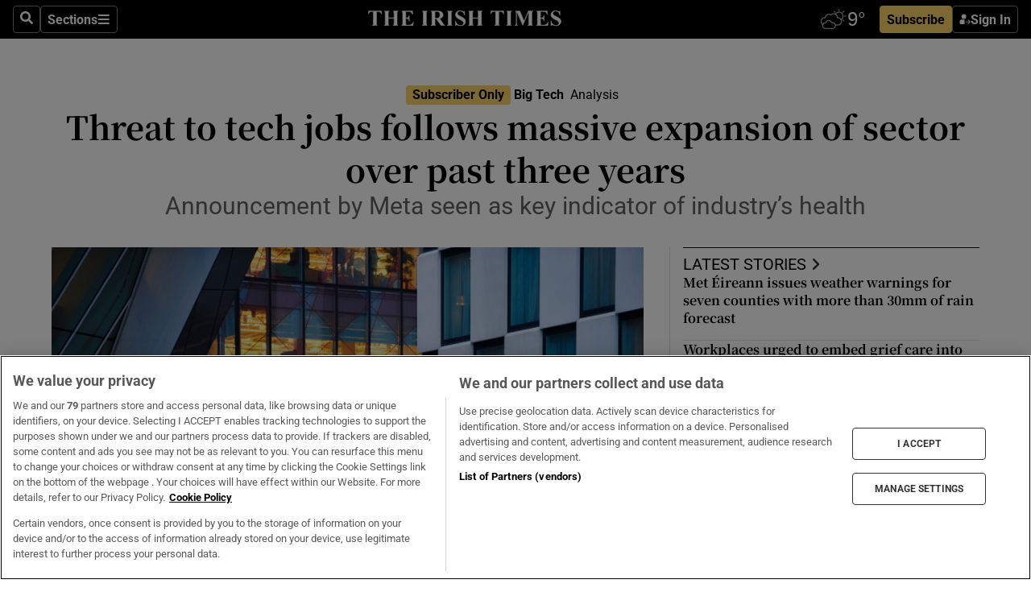

--- FILE ---
content_type: text/html; charset=utf-8
request_url: https://irishtimes-irishtimes-prod.cdn.arcpublishing.com/technology/big-tech/2022/11/08/threat-to-tech-jobs-follows-massive-expansion-of-sector-over-past-three-years/
body_size: 90638
content:
<!DOCTYPE html><html lang="en"><head><script data-integration="inlineScripts">
    (function() {
      var _sf_async_config = window._sf_async_config = (window._sf_async_config || {});
      _sf_async_config.uid = 31036;
      _sf_async_config.domain = "irishtimes.com";
      _sf_async_config.useCanonical = true;
      _sf_async_config.useCanonicalDomain = true;
      _sf_async_config.sections = "technology,technology/big-tech";
      _sf_async_config.authors = "Cliff Taylor";
      _sf_async_config.flickerControl = false;
      var _cbq = window._cbq = (window._cbq || []);
      const OT = document.cookie.split('; ').find(row => row.startsWith('blaize_jwt'));
      if (OT)
      {
        _cbq.push(['_acct', 'paid']);
      } else {
        _cbq.push(['_acct', 'anon']);
      }
    })();
  ;
    var _comscore = _comscore || []; _comscore.push({ c1: "2", c2: "8946263" });
  ;gtmParamsString='';if(new RegExp("^https://irishtimes.arcpublishing.com", "i").test(window.location)){gtmParamsString='&gtm_auth=om4Ly4wwqa_7E-fLbBv46g&gtm_preview=env-6&gtm_cookies_win=x'};(function(w,d,s,l,i){w[l]=w[l]||[];w[l].push({'gtm.start':new Date().getTime(),event:'gtm.js'});var f=d.getElementsByTagName(s)[0],j=d.createElement(s),dl=l!='dataLayer'?'&l='+l:'';j.async=true;j.src='https://www.googletagmanager.com/gtm.js?id='+i+dl+gtmParamsString;f.parentNode.insertBefore(j,f);})(window,document,'script','dataLayer','GTM-NRHQKJ4');;window.isIE = !!window.MSInputMethodContext && !!document.documentMode;</script><script type="text/plain" class="optanon-category-C0002" async="" data-integration="chartbeat" src="https://static.chartbeat.com/js/chartbeat.js"></script><script>!function(n,e,i){if(!n){n=n||{},window.permutive=n,n.q=[],n.config=i||{},n.config.apiKey=e,n.config.environment=n.config.environment||"production";for(var o=["addon","identify","track","trigger","query","segment","segments","ready","on","once","user","consent"],r=0;r<o.length;r++){var t=o[r];n[t]=function(e){return function(){var i=Array.prototype.slice.call(arguments,0);n.q.push({functionName:e,arguments:i})}}(t)}}}(window.permutive, "4888a725-f640-4782-bd70-a3dd37877c2f", { "consentRequired": true });
    window.googletag=window.googletag||{},window.googletag.cmd=window.googletag.cmd||[],window.googletag.cmd.push(function(){if(0===window.googletag.pubads().getTargeting("permutive").length){var g=window.localStorage.getItem("_pdfps");window.googletag.pubads().setTargeting("permutive",g?JSON.parse(g):[])}});</script><script async="" src="https://fce2b75e-f11a-48ad-a60f-7e004eb1d340.edge.permutive.app/fce2b75e-f11a-48ad-a60f-7e004eb1d340-web.js"></script><script type="text/plain" class="optanon-category-C0002-C0004">window.addEventListener('OneTrustGroupsUpdated', function() {
    if (document.cookie.indexOf("OptanonAlertBoxClosed=") >=0 && OptanonActiveGroups.match(/(?=.*,C0002,)(?=.*,C0004,).*/)) {
      const OTConsentToken = document.cookie
        .split('; ')
        .find(row => row.startsWith('OptanonConsent='))
        .split('&')
        .find(row => row.startsWith('consentId'))
        .split('=')[1];
      permutive.consent({ "opt_in": true, "token": OTConsentToken });
    } else{
      permutive.consent({ "opt_in": false });
    }
  });</script><meta name="viewport" content="width=device-width, initial-scale=1"/><link rel="icon" type="image/x-icon" href="/pf/resources/favicon.ico?d=203&amp;mxId=00000000"/><title>Threat to tech jobs follows massive expansion of sector over past three years – The Irish Times</title><meta name="description" content="Announcement by Meta seen as key indicator of industry’s health"/><meta name="twitter:description" content="Announcement by Meta seen as key indicator of industry’s health"/><meta property="og:description" content="Announcement by Meta seen as key indicator of industry’s health"/><meta name="keywords" content="meta,stripe,twitter"/><meta property="og:title" content="Threat to tech jobs follows massive expansion of sector over past three years"/><meta name="twitter:title" content="Threat to tech jobs follows massive expansion of sector over past three years"/><meta property="og:image" content="https://www.irishtimes.com/resizer/v2/5KNYCYGEIFPYPID7KQZWUR3NT4.jpg?smart=true&amp;auth=fc4b373f53cf8f34a4538aa240f44a591578e05203c68d9a8fb8ad1cc8ff5c8e&amp;width=1200&amp;height=630"/><meta property="og:image:alt" content="Employees work in the offices of Facebook&#x27;s European headquarters in Dublin&#x27;s docklands. Analysts say that the high-tech sector has expanded too quickly and is now being forced to contract as the cost-of-living crisis hits consumer spending and economic growth. Photographer: Aidan Crawley/Bloomberg"/><meta name="twitter:image" content="https://www.irishtimes.com/resizer/v2/5KNYCYGEIFPYPID7KQZWUR3NT4.jpg?smart=true&amp;auth=fc4b373f53cf8f34a4538aa240f44a591578e05203c68d9a8fb8ad1cc8ff5c8e&amp;width=1200&amp;height=630"/><meta name="twitter:image:alt" content="Employees work in the offices of Facebook&#x27;s European headquarters in Dublin&#x27;s docklands. Analysts say that the high-tech sector has expanded too quickly and is now being forced to contract as the cost-of-living crisis hits consumer spending and economic growth. Photographer: Aidan Crawley/Bloomberg"/><meta property="og:type" content="article"/><meta name="robots" content="noarchive"/><meta property="og:site_name" content="The Irish Times"/><meta property="og:url" content="https://www.irishtimes.com/technology/big-tech/2022/11/08/threat-to-tech-jobs-follows-massive-expansion-of-sector-over-past-three-years/"/><meta name="twitter:site" content="@IrishTimes"/><meta name="twitter:card" content="summary_large_image"/><link rel="canonical" href="https://www.irishtimes.com/technology/big-tech/2022/11/08/threat-to-tech-jobs-follows-massive-expansion-of-sector-over-past-three-years/"/><link rel="alternate" hrefLang="en-IE" href="https://www.irishtimes.com/technology/big-tech/2022/11/08/threat-to-tech-jobs-follows-massive-expansion-of-sector-over-past-three-years/"/><link id="fusion-template-styles" rel="stylesheet" type="text/css" href="/pf/dist/components/combinations/default.css?d=203&amp;mxId=00000000"/><link id="fusion-siteStyles-styles" rel="stylesheet" type="text/css" href="/pf/dist/css/irishtimes.css?d=203&amp;mxId=00000000"/><style data-styled="" data-styled-version="5.3.11">.dNRVvG{c-expanded-menu;visibility:hidden;position:absolute;left:0px;top:0;}/*!sc*/
data-styled.g2[id="styled__StyledExpandedMenu-sc-1amt4zz-1"]{content:"dNRVvG,"}/*!sc*/
.hTjUEA .arcad > [id^='google_ads_iframe']:not(:empty){max-width:100%;}/*!sc*/
.hTjUEA .arcad > [id^='google_ads_iframe']:not(:empty)::before{content:'ADVERTISEMENT';display:-webkit-box;display:-webkit-flex;display:-ms-flexbox;display:flex;font-family:star-font,'Roboto',sans-serif;}/*!sc*/
.hTjUEA .arcad > [id^='google_ads_iframe']:empty[style]{width:0 !important;height:0 !important;}/*!sc*/
.bSFpgq .arcad > [id^='google_ads_iframe']:not(:empty){max-width:100%;}/*!sc*/
.bSFpgq .arcad > [id^='google_ads_iframe']:not(:empty)::before{content:'ADVERTISEMENT';display:-webkit-box;display:-webkit-flex;display:-ms-flexbox;display:flex;font-family:star-font,'Roboto',sans-serif;display:none;}/*!sc*/
.bSFpgq .arcad > [id^='google_ads_iframe']:empty[style]{width:0 !important;height:0 !important;}/*!sc*/
data-styled.g5[id="default__StyledAdUnit-sc-1moicrg-0"]{content:"hTjUEA,bSFpgq,"}/*!sc*/
</style><script type="application/javascript" id="polyfill-script">if(!Array.prototype.includes||!(window.Object && window.Object.assign)||!window.Promise||!window.Symbol||!window.fetch){document.write('<script type="application/javascript" src="/pf/dist/engine/polyfill.js?d=203&mxId=00000000" defer=""><\/script>')}</script><script id="fusion-engine-react-script" type="application/javascript" src="/pf/dist/engine/react.js?d=203&amp;mxId=00000000" defer=""></script><script id="fusion-engine-combinations-script" type="application/javascript" src="/pf/dist/components/combinations/default.js?d=203&amp;mxId=00000000" defer=""></script><script type="text/plain" class="optanon-category-C0004" async="" data-integration="nativo-ad" src="https://s.ntv.io/serve/load.js"></script><script type="text/plain" class="optanon-category-C0002" async="" data-integration="comscore" src="https://sb.scorecardresearch.com/beacon.js"></script><script id="xtreme-push" type="text/javascript">
      (function(p,u,s,h,e,r,l,i,b) {p['XtremePushObject']=s;p[s]=function(){
        (p[s].q=p[s].q||[]).push(arguments)};i=u.createElement('script');i.async=1;
        i.src=h;b=u.getElementsByTagName('script')[0];b.parentNode.insertBefore(i,b);
      })(window,document,'xtremepush','https://prod.webpu.sh/tEEXuB8vRMsRMzIydjRZIQjnQzT-EXwR/sdk.js');
      xtremepush('ready', function () {
        if (window.safari !== undefined) {
          const permission = xtremepush('push', 'permission');
          const views = JSON.parse(localStorage.getItem('xtremepush.data'))?.page_views;
          const sendPush = views % 55 === 0 || views === 1;
          if ((permission === 'default' || !permission) && (permission !== 'unavailable' && permission !== 'denied' ) && sendPush) {
            xtremepush('event', 'User Gesture');
          }
        } else {
          xtremepush('push', 'auto_prompt', true);
        }
      });
      </script><script type="application/ld+json">{
  "@context": "http://schema.org/",
  "@graph": [
    {
      "@id": "https://www.irishtimes.com/#website",
      "@type": "WebSite",
      "description": "Trusted journalism since 1859",
      "inLanguage": "en-IE",
      "name": "The Irish Times",
      "potentialAction": [
        {
          "@type": "SearchAction",
          "target": {
            "@type": "EntryPoint",
            "urlTemplate": "https://www.irishtimes.com/search/?query={search_term_string}"
          },
          "query-input": "required name=search_term_string"
        }
      ],
      "publisher": {
        "@id": "https://www.irishtimes.com/#organization"
      },
      "url": "https://www.irishtimes.com/"
    },
    {
      "@id": "https://www.irishtimes.com/#organization",
      "@type": "Organization",
      "address": {
        "@type": "PostalAddress",
        "postOfficeBoxNumber": "PO Box 74",
        "streetAddress": "24-28 Tara Street",
        "addressLocality": "Dublin 2",
        "addressRegion": "County Dublin",
        "addressCountry": "IE",
        "postalCode": "D02 CX89"
      },
      "contactPoint": [
        {
          "@type": "ContactPoint",
          "contactType": "Customer Support",
          "email": "services@irishtimes.com",
          "telephone": "+353 1 9203901"
        },
        {
          "@type": "ContactPoint",
          "contactType": "Sales",
          "email": "mediasolutions@irishtimes.com",
          "telephone": "+353 1 5320978"
        },
        {
          "@type": "ContactPoint",
          "contactType": "News Desk",
          "email": "newsdesk@irishtimes.com",
          "telephone": ""
        }
      ],
      "image": {
        "@id": "https://www.irishtimes.com/#/schema/logo/image/"
      },
      "logo": {
        "@type": "ImageObject",
        "@id": "https://www.irishtimes.com/#/schema/logo/image/",
        "url": "https://www.irishtimes.com/resizer/v2/U2PAOOOEIVHTJEP6IX3N5QHLYM.png?smart=true&auth=8ed926a16ed518a8a7d3811053a580479dcf90f84d2adaaa3a5ebeb4bb68695f&width=1024",
        "width": 1024,
        "height": 547,
        "caption": "The Irish Times"
      },
      "name": "The Irish Times",
      "sameAs": [
        "https://www.facebook.com/irishtimes/",
        "http://www.linkedin.com/company/the-irish-times",
        "https://www.youtube.com/user/IrishTimes",
        "https://x.com/IrishTimes"
      ],
      "url": "https://www.irishtimes.com"
    }
  ]
}</script><script type="application/ld+json">{
  "@context": "https://schema.org",
  "@type": "NewsArticle",
  "url": "https://www.irishtimes.com/technology/big-tech/2022/11/08/threat-to-tech-jobs-follows-massive-expansion-of-sector-over-past-three-years/",
  "publisher": {
    "@type": "Organization",
    "name": "The Irish Times",
    "url": "https://www.irishtimes.com",
    "logo": {
      "@type": "ImageObject",
      "url": "",
      "width": 600,
      "height": 60
    }
  },
  "author": [
    {
      "@type": "Person",
      "name": "Cliff Taylor",
      "url": "https://www.irishtimes.com/author/cliff-taylor",
      "sameAs": "https://www.irishtimes.com/author/cliff-taylor"
    }
  ],
  "mainEntityOfPage": {
    "@type": "WebPage",
    "@id": "https://schema.org/WebPage",
    "url": "https://www.irishtimes.com/technology/big-tech/2022/11/08/threat-to-tech-jobs-follows-massive-expansion-of-sector-over-past-three-years/"
  },
  "dateModified": "2022-11-08T17:12:35.190Z",
  "datePublished": "2022-11-08T17:12:35.190Z",
  "headline": "Threat to tech jobs follows massive expansion of sector over past three years",
  "description": "Announcement by Meta seen as key indicator of industry’s health",
  "articleSection": "Big Tech",
  "image": [
    "https://www.irishtimes.com/resizer/v2/5KNYCYGEIFPYPID7KQZWUR3NT4.jpg?auth=fc4b373f53cf8f34a4538aa240f44a591578e05203c68d9a8fb8ad1cc8ff5c8e&smart=true&width=1600&height=900",
    "https://www.irishtimes.com/resizer/v2/5KNYCYGEIFPYPID7KQZWUR3NT4.jpg?auth=fc4b373f53cf8f34a4538aa240f44a591578e05203c68d9a8fb8ad1cc8ff5c8e&smart=true&width=1600&height=1200",
    "https://www.irishtimes.com/resizer/v2/5KNYCYGEIFPYPID7KQZWUR3NT4.jpg?auth=fc4b373f53cf8f34a4538aa240f44a591578e05203c68d9a8fb8ad1cc8ff5c8e&smart=true&width=1600&height=1600"
  ],
  "inLanguage": "",
  "isAccessibleForFree": "False",
  "hasPart": {
    "@type": "WebPageElement",
    "isAccessibleForFree": "False",
    "cssSelector": ".paywall"
  }
}</script><link rel="preload" href="/pf/resources/fonts/noto-serif-jp/noto-serif-jp-regular.woff2?d=203&amp;mxId=00000000" as="font" type="font/woff2" crossorigin="anonymous"/><link rel="preload" href="/pf/resources/fonts/noto-serif-jp/noto-serif-jp-700.woff2?d=203&amp;mxId=00000000" as="font" type="font/woff2" crossorigin="anonymous"/><link rel="preload" href="/pf/resources/fonts/roboto/roboto-regular.woff2?d=203&amp;mxId=00000000" as="font" type="font/woff2" crossorigin="anonymous"/><link rel="preload" href="/pf/resources/fonts/roboto/roboto-700.woff2?d=203&amp;mxId=00000000" as="font" type="font/woff2" crossorigin="anonymous"/><script data-integration="inlineScripts">
    function PoWaReady() {
      // 0. DEFAULTS
      window.PoWaSettings = window.PoWaSettings || [];
      window.PoWaSettings.advertising = window.PoWaSettings.advertising || [];
      // 1. CookieBanner ONLOAD
      window.addEventListener("powaRender", function() {
        window.PoWaSettings.advertising.adBar = {skipOffset: 6};
        if (typeof OptanonActiveGroups==="string" && OptanonActiveGroups.match(/(?=.*,C0002,).*/)) {
            // 2. Cookies Granted
            window.PoWaSettings.advertising.gdprConsentGranted = true;
        } else {
            // 3. Set Default value
            window.PoWaSettings.advertising.gdprConsentGranted = window.PoWaSettings.advertising.gdprConsentGranted || false;
        }
      });
      // 4. CookieBanner ONCLICK
      window.addEventListener("OneTrustGroupsUpdated", function() {
          // 1. Set Default value
          window.PoWaSettings.advertising.gdprConsentGranted = !!OptanonActiveGroups.match(/(?=.,C0002,)./);
      });
      // 5. DataLayer event
      window.dataLayer = window.dataLayer || [];
      dataLayer.push({
        "has_PoWaSettings_load": true,
        "event": "donewith_PoWaSettings"
      });
    }

    var i = 0;
    function checkIsPoWaReady() {
      i = i + 1;
      if (typeof window.PoWaSettings==="object" && typeof OptanonActiveGroups==="string") {
          //stop the polling
          PoWaReady();
          clearInterval(pollforPoWaReady);
      } else if (i > 500) {
          //give up after 5 sec
          clearInterval(pollforPoWaReady);
      }
    }
    // Start polling
    var pollforPoWaReady = setInterval(checkIsPoWaReady, 10);
  ;
    const playFullScreen = (e) => {
      if (!!e.element.dataset.mobilefullscreen) {
        const windowWidth = document.querySelector('#fusion-app').offsetWidth || window.innerWidth;
        const mobileWidth = 733;
        if (windowWidth < mobileWidth) {
          if (!e.powa.isFullscreen()) {
            if (document.fullscreenEnabled) {
              // Set the PoWa element itself to fullscreen not the player, this overcomes an
              // issue with Android and fullscreen video rotation closing the video when the
              // device is rotated and the video is in fullscreen mode
              e.element.requestFullscreen();
              return;
            }

            e.powa.fullscreen();
          }
        }
      }
    }

    const mobilePoWaFullscreen = (event) => {
      const player = event.detail.powa;

      player.on('firstFrame', (e) => {
        playFullScreen(e);
      });

      player.on('play', (e) => {
        // Delay calling our function 100ms to not have a race condition with the
        // firstFrame event
        setTimeout(() => {
          playFullScreen(e);
        }, 100);
      });
    };

    window.addEventListener('powaReady', mobilePoWaFullscreen);
  ;
  window.addEventListener('DOMContentLoaded', (event) => {
    queryly.init("954cd8bb239245f9", document.querySelectorAll("#fusion-app"));
  });
</script><script defer="" data-integration="queryly" src="https://www.queryly.com/js/queryly.v4.min.js"></script><script src="https://cdn.cookielaw.org/consent/tcf.stub.js" type="text/javascript"></script><script src="https://static.illuma-tech.com/js/async_gam_ipt.js" async=""></script></head><body class="custom-it"><noscript data-integration="comscore"><img alt="comscore" src="https://sb.scorecardresearch.com/p?c1=2&amp;c2=8946263&amp;cv=2.0&amp;cj=1"/></noscript><noscript><iframe src="https://www.googletagmanager.com/ns.html?id=GTM-NRHQKJ4" height="0" width="0" style="display:none;visibility:hidden"></iframe></noscript><div id="fusion-app"><div class="b-it-right-rail-advanced"><header class="c-stack b-it-right-rail-advanced__navigation page-header" data-style-direction="vertical" data-style-justification="start" data-style-alignment="unset" data-style-inline="false" data-style-wrap="nowrap"><nav id="main-nav" class="b-it-header-nav-chain " aria-label="Sections Menu" data-owner="it"><div class="b-it-header-nav-chain__top-layout"><div class="b-it-header-nav-chain__nav-left"><div class="nav-components--mobile" data-testid="nav-chain-nav-components-mobile-left"><button data-testid="nav-chain-nav-section-button" aria-label="Sections" class="c-button c-button--small c-button--secondary-reverse" type="button"><svg class="c-icon" width="48" height="48" xmlns="http://www.w3.org/2000/svg" viewBox="0 0 512 512" fill="currentColor" aria-hidden="true" focusable="false"><path d="M25 96C25 78.33 39.33 64 57 64H441C458.7 64 473 78.33 473 96C473 113.7 458.7 128 441 128H57C39.33 128 25 113.7 25 96ZM25 256C25 238.3 39.33 224 57 224H441C458.7 224 473 238.3 473 256C473 273.7 458.7 288 441 288H57C39.33 288 25 273.7 25 256ZM441 448H57C39.33 448 25 433.7 25 416C25 398.3 39.33 384 57 384H441C458.7 384 473 398.3 473 416C473 433.7 458.7 448 441 448Z"></path></svg></button></div><div class="nav-components--desktop" data-testid="nav-chain-nav-components-desktop-left"><button aria-label="Search" class="c-button c-button--small c-button--secondary-reverse" type="button"><span><svg class="c-icon" width="48" height="48" xmlns="http://www.w3.org/2000/svg" viewBox="0 0 512 512" fill="currentColor" aria-hidden="true" focusable="false"><path d="M505 442.7L405.3 343c-4.5-4.5-10.6-7-17-7H372c27.6-35.3 44-79.7 44-128C416 93.1 322.9 0 208 0S0 93.1 0 208s93.1 208 208 208c48.3 0 92.7-16.4 128-44v16.3c0 6.4 2.5 12.5 7 17l99.7 99.7c9.4 9.4 24.6 9.4 33.9 0l28.3-28.3c9.4-9.4 9.4-24.6.1-34zM208 336c-70.7 0-128-57.2-128-128 0-70.7 57.2-128 128-128 70.7 0 128 57.2 128 128 0 70.7-57.2 128-128 128z"></path></svg></span></button><button data-testid="nav-chain-nav-section-button" aria-label="Sections" class="c-button c-button--small c-button--secondary-reverse" type="button"><span>Sections</span><svg class="c-icon" width="48" height="48" xmlns="http://www.w3.org/2000/svg" viewBox="0 0 512 512" fill="currentColor" aria-hidden="true" focusable="false"><path d="M25 96C25 78.33 39.33 64 57 64H441C458.7 64 473 78.33 473 96C473 113.7 458.7 128 441 128H57C39.33 128 25 113.7 25 96ZM25 256C25 238.3 39.33 224 57 224H441C458.7 224 473 238.3 473 256C473 273.7 458.7 288 441 288H57C39.33 288 25 273.7 25 256ZM441 448H57C39.33 448 25 433.7 25 416C25 398.3 39.33 384 57 384H441C458.7 384 473 398.3 473 416C473 433.7 458.7 448 441 448Z"></path></svg></button></div></div><a title="The Irish Times" class="c-link b-it-header-nav-chain__logo b-it-header-nav-chain__logo--center nav-logo-hidden svg-logo" href="/" aria-hidden="true" tabindex="-1"><img src="https://static.themebuilder.aws.arc.pub/irishtimes/1647534191733.svg" alt="The Irish Times" data-chromatic="ignore"/></a><div class="b-it-header-nav-chain__nav-right"><div class="nav-components--mobile" data-testid="nav-chain-nav-components-mobile-right"><div class="c-stack b-signin-subscribe-block" data-style-direction="horizontal" data-style-justification="center" data-style-alignment="center" data-style-inline="false" data-style-wrap="nowrap" style="--c-stack-gap:1rem"><a target="_blank" style="display:none" rel="noreferrer" class="c-button c-button--link c-button--small c-button--primary b-signin-subscribe-block__subscribe" href="/subscribe"><span><span style="display:none">Subscribe</span></span></a><button class="c-button c-button--small c-button--secondary-reverse b-signin-subscribe-block__btn--signin" type="button"><span><div class="c-stack" data-style-direction="horizontal" data-style-justification="start" data-style-alignment="center" data-style-inline="false" data-style-wrap="nowrap" style="--c-stack-gap:0.5rem"><svg width="14" height="16" viewBox="0 0 24 24" fill="none" xmlns="http://www.w3.org/2000/svg"><mask id="mask0_757:236487" style="mask-type:alpha" maskUnits="userSpaceOnUse" x="0" y="0" width="24" height="24"><rect width="24" height="24" fill="#C4C4C4"></rect></mask><g mask="url(#mask0_757:236487)"><ellipse cx="9.79117" cy="6.02353" rx="5.02353" ry="5.02353" fill="white"></ellipse><path d="M11.0471 22.35V12.3029H5C2.79086 12.3029 1 14.0938 1 16.3029V20.35C1 21.4546 1.89543 22.35 3 22.35H11.0471Z" fill="white"></path><path fill-rule="evenodd" clip-rule="evenodd" d="M19.3391 22.1044C19.2762 22.1862 19.1937 22.2477 19.0916 22.2886C18.9894 22.3295 18.8833 22.35 18.7733 22.35C18.5533 22.35 18.3647 22.2681 18.2075 22.1044C18.0504 21.9406 17.9718 21.7441 17.9718 21.5148C17.9718 21.4002 17.9954 21.2896 18.0425 21.1832C18.0897 21.0767 18.1447 20.9907 18.2075 20.9252L20.8478 18.174H14.3839C14.1482 18.174 13.9517 18.0921 13.7946 17.9283C13.6374 17.7646 13.5588 17.568 13.5588 17.3388C13.5588 17.1095 13.6374 16.913 13.7946 16.7492C13.9517 16.5854 14.1482 16.5036 14.3839 16.5036H20.8478L18.2075 13.7277C18.1447 13.6622 18.0897 13.5762 18.0425 13.4698C17.9954 13.3633 17.9718 13.2528 17.9718 13.1382C17.9718 12.9089 18.0504 12.7124 18.2075 12.5486C18.3647 12.3848 18.5533 12.3029 18.7733 12.3029C18.8833 12.3029 18.9894 12.3275 19.0916 12.3766C19.1937 12.4258 19.2762 12.4831 19.3391 12.5486L23.3702 16.7492C23.433 16.8147 23.488 16.9007 23.5352 17.0071C23.5823 17.1136 23.6059 17.2241 23.6059 17.3388C23.6059 17.4534 23.5823 17.5598 23.5352 17.6581C23.488 17.7564 23.433 17.8464 23.3702 17.9283L19.3391 22.1044Z" fill="white"></path></g></svg></div></span></button></div></div><div class="nav-components--desktop" data-testid="nav-chain-nav-components-desktop-right"><div id="fusion-static-enter:html-block-f0f1j0n1myTR7B9-0-0-0" style="display:none" data-fusion-component="html-block-f0f1j0n1myTR7B9-0-0-0"></div><div><iframe scrolling="no" id="fw-desktop" data-src="https://lw.foreca.net/v4/en/site/irishtimes/widget/?name=Dublin&id=102964574" style="width: 85px; height: 40px; border:0; margin: 0; display: flex; align-items: center;"></iframe></div><div id="fusion-static-exit:html-block-f0f1j0n1myTR7B9-0-0-0" style="display:none" data-fusion-component="html-block-f0f1j0n1myTR7B9-0-0-0"></div><div class="c-stack b-signin-subscribe-block" data-style-direction="horizontal" data-style-justification="center" data-style-alignment="center" data-style-inline="false" data-style-wrap="nowrap" style="--c-stack-gap:1rem"><a target="_blank" style="display:none" rel="noreferrer" class="c-button c-button--link c-button--small c-button--primary b-signin-subscribe-block__subscribe" href="/subscribe"><span><span style="display:none">Subscribe</span></span></a><button class="c-button c-button--small c-button--secondary-reverse b-signin-subscribe-block__btn--signin" type="button"><span><div class="c-stack" data-style-direction="horizontal" data-style-justification="start" data-style-alignment="center" data-style-inline="false" data-style-wrap="nowrap" style="--c-stack-gap:0.5rem"><svg width="14" height="16" viewBox="0 0 24 24" fill="none" xmlns="http://www.w3.org/2000/svg"><mask id="mask0_757:236487" style="mask-type:alpha" maskUnits="userSpaceOnUse" x="0" y="0" width="24" height="24"><rect width="24" height="24" fill="#C4C4C4"></rect></mask><g mask="url(#mask0_757:236487)"><ellipse cx="9.79117" cy="6.02353" rx="5.02353" ry="5.02353" fill="white"></ellipse><path d="M11.0471 22.35V12.3029H5C2.79086 12.3029 1 14.0938 1 16.3029V20.35C1 21.4546 1.89543 22.35 3 22.35H11.0471Z" fill="white"></path><path fill-rule="evenodd" clip-rule="evenodd" d="M19.3391 22.1044C19.2762 22.1862 19.1937 22.2477 19.0916 22.2886C18.9894 22.3295 18.8833 22.35 18.7733 22.35C18.5533 22.35 18.3647 22.2681 18.2075 22.1044C18.0504 21.9406 17.9718 21.7441 17.9718 21.5148C17.9718 21.4002 17.9954 21.2896 18.0425 21.1832C18.0897 21.0767 18.1447 20.9907 18.2075 20.9252L20.8478 18.174H14.3839C14.1482 18.174 13.9517 18.0921 13.7946 17.9283C13.6374 17.7646 13.5588 17.568 13.5588 17.3388C13.5588 17.1095 13.6374 16.913 13.7946 16.7492C13.9517 16.5854 14.1482 16.5036 14.3839 16.5036H20.8478L18.2075 13.7277C18.1447 13.6622 18.0897 13.5762 18.0425 13.4698C17.9954 13.3633 17.9718 13.2528 17.9718 13.1382C17.9718 12.9089 18.0504 12.7124 18.2075 12.5486C18.3647 12.3848 18.5533 12.3029 18.7733 12.3029C18.8833 12.3029 18.9894 12.3275 19.0916 12.3766C19.1937 12.4258 19.2762 12.4831 19.3391 12.5486L23.3702 16.7492C23.433 16.8147 23.488 16.9007 23.5352 17.0071C23.5823 17.1136 23.6059 17.2241 23.6059 17.3388C23.6059 17.4534 23.5823 17.5598 23.5352 17.6581C23.488 17.7564 23.433 17.8464 23.3702 17.9283L19.3391 22.1044Z" fill="white"></path></g></svg></div></span></button></div></div></div></div><div id="flyout-overlay" data-testid="nav-chain-flyout-overlay" class="c-stack b-it-header-nav-chain__flyout-overlay closed" data-style-direction="vertical" data-style-justification="start" data-style-alignment="unset" data-style-inline="false" data-style-wrap="nowrap"><div><div class="c-stack b-it-header-nav-chain__flyout-nav-wrapper closed" data-style-direction="vertical" data-style-justification="start" data-style-alignment="unset" data-style-inline="false" data-style-wrap="nowrap"><div class="b-it-header-nav-chain__flyout-close-button"><button aria-label="Close" class="c-button c-button--small c-button--secondary-reverse" type="button"><svg class="c-icon" width="24" height="24" xmlns="http://www.w3.org/2000/svg" viewBox="0 0 512 512" fill="currentColor" aria-hidden="true" focusable="false"><path d="M406.6 361.4C419.1 373.9 419.1 394.15 406.6 406.65C400.4 412.9 392.2 416 384 416C375.8 416 367.62 412.875 361.38 406.625L256 301.3L150.63 406.6C144.38 412.9 136.19 416 128 416C119.81 416 111.63 412.9 105.375 406.6C92.875 394.1 92.875 373.85 105.375 361.35L210.775 255.95L105.375 150.6C92.875 138.1 92.875 117.85 105.375 105.35C117.875 92.85 138.125 92.85 150.625 105.35L256 210.8L361.4 105.4C373.9 92.9 394.15 92.9 406.65 105.4C419.15 117.9 419.15 138.15 406.65 150.65L301.25 256.05L406.6 361.4Z"></path></svg></button></div><div class="nav-menu"><div data-testid="nav-chain-nav-components-mobile" class="c-stack nav-components--mobile" data-style-direction="vertical" data-style-justification="start" data-style-alignment="unset" data-style-inline="false" data-style-wrap="nowrap"><div class="b-subscribe-button-block"><div><iframe scrolling="no" id="fw-mobile" data-src="https://lw.foreca.net/v4/en/site/irishtimes/widget/?name=Dublin&id=102964574" style="width: 85px; height: 40px; border:0; margin: 0;"></iframe></div><a target="_blank" class="c-button c-button--link c-button--full-width c-button--medium c-button--primary" href="/subscribe"><span>Subscribe</span></a></div><button aria-label="Search" class="c-button c-button--small c-button--secondary-reverse" type="button"><span><svg class="c-icon" width="48" height="48" xmlns="http://www.w3.org/2000/svg" viewBox="0 0 512 512" fill="currentColor" aria-hidden="true" focusable="false"><path d="M505 442.7L405.3 343c-4.5-4.5-10.6-7-17-7H372c27.6-35.3 44-79.7 44-128C416 93.1 322.9 0 208 0S0 93.1 0 208s93.1 208 208 208c48.3 0 92.7-16.4 128-44v16.3c0 6.4 2.5 12.5 7 17l99.7 99.7c9.4 9.4 24.6 9.4 33.9 0l28.3-28.3c9.4-9.4 9.4-24.6.1-34zM208 336c-70.7 0-128-57.2-128-128 0-70.7 57.2-128 128-128 70.7 0 128 57.2 128 128 0 70.7-57.2 128-128 128z"></path></svg></span></button></div><div data-testid="nav-chain-nav-components-desktop" class="c-stack nav-components--desktop" data-style-direction="vertical" data-style-justification="start" data-style-alignment="unset" data-style-inline="false" data-style-wrap="nowrap"></div></div><ul class="c-stack b-it-header-nav-chain__flyout-nav" data-style-direction="vertical" data-style-justification="start" data-style-alignment="unset" data-style-inline="false" data-style-wrap="nowrap"><li class="section-item" data-testid="nav-chain-section-item"><a class="c-link" href="/" aria-hidden="true" tabindex="-1">Home</a></li><li class="section-item" data-testid="nav-chain-section-item"><a class="c-link" href="/latest/" aria-hidden="true" tabindex="-1">Latest</a></li><li class="section-item" data-testid="nav-chain-section-item"><a class="c-link" href="/subscriber-only/" aria-hidden="true" tabindex="-1">Subscriber Only</a></li><li class="section-item" data-testid="nav-chain-section-item"><div data-testid="nav-chain-section-item-subsection" class="c-stack b-it-header-nav-chain__subsection-anchor subsection-anchor " data-style-direction="horizontal" data-style-justification="start" data-style-alignment="center" data-style-inline="false" data-style-wrap="nowrap"><a class="c-link" href="/crosswords-puzzles/" aria-hidden="true" tabindex="-1">Crosswords &amp; Puzzles</a><button aria-expanded="false" aria-controls="header_sub_section_crosswords-puzzles" aria-label="Show Crosswords &amp; Puzzles sub sections" class="c-button c-button--medium c-button--default submenu-caret" type="button"><span><svg class="c-icon" width="20" height="20" xmlns="http://www.w3.org/2000/svg" viewBox="0 0 512 512" fill="currentColor" aria-hidden="true" focusable="false"><path d="M256 416C247.812 416 239.62 412.875 233.38 406.625L41.38 214.625C28.88 202.125 28.88 181.875 41.38 169.375C53.88 156.875 74.13 156.875 86.63 169.375L256 338.8L425.4 169.4C437.9 156.9 458.15 156.9 470.65 169.4C483.15 181.9 483.15 202.15 470.65 214.65L278.65 406.65C272.4 412.9 264.2 416 256 416Z"></path></svg></span></button></div><div class="b-it-header-nav-chain__subsection-container "><ul class="b-it-header-nav-chain__subsection-menu" id="header_sub_section_crosswords-puzzles"><li class="subsection-item" data-testid="nav-chain-subsection-item"><a class="c-link" href="/crosswords-puzzles/crosaire/" aria-hidden="true" tabindex="-1">Crosaire</a></li><li class="subsection-item" data-testid="nav-chain-subsection-item"><a class="c-link" href="/crosswords-puzzles/simplex/" aria-hidden="true" tabindex="-1">Simplex</a></li><li class="subsection-item" data-testid="nav-chain-subsection-item"><a class="c-link" href="/crosswords-puzzles/sudoku/" aria-hidden="true" tabindex="-1">Sudoku</a></li><li class="subsection-item" data-testid="nav-chain-subsection-item"><a class="c-link" href="/crosswords-puzzles/news-quiz/" aria-hidden="true" tabindex="-1">News Quiz</a></li></ul></div></li><li class="section-item" data-testid="nav-chain-section-item"><div data-testid="nav-chain-section-item-subsection" class="c-stack b-it-header-nav-chain__subsection-anchor subsection-anchor " data-style-direction="horizontal" data-style-justification="start" data-style-alignment="center" data-style-inline="false" data-style-wrap="nowrap"><a class="c-link" href="/ireland/" aria-hidden="true" tabindex="-1">Ireland</a><button aria-expanded="false" aria-controls="header_sub_section_ireland" aria-label="Show Ireland sub sections" class="c-button c-button--medium c-button--default submenu-caret" type="button"><span><svg class="c-icon" width="20" height="20" xmlns="http://www.w3.org/2000/svg" viewBox="0 0 512 512" fill="currentColor" aria-hidden="true" focusable="false"><path d="M256 416C247.812 416 239.62 412.875 233.38 406.625L41.38 214.625C28.88 202.125 28.88 181.875 41.38 169.375C53.88 156.875 74.13 156.875 86.63 169.375L256 338.8L425.4 169.4C437.9 156.9 458.15 156.9 470.65 169.4C483.15 181.9 483.15 202.15 470.65 214.65L278.65 406.65C272.4 412.9 264.2 416 256 416Z"></path></svg></span></button></div><div class="b-it-header-nav-chain__subsection-container "><ul class="b-it-header-nav-chain__subsection-menu" id="header_sub_section_ireland"><li class="subsection-item" data-testid="nav-chain-subsection-item"><a class="c-link" href="/ireland/dublin/" aria-hidden="true" tabindex="-1">Dublin</a></li><li class="subsection-item" data-testid="nav-chain-subsection-item"><a class="c-link" href="/ireland/education/" aria-hidden="true" tabindex="-1">Education</a></li><li class="subsection-item" data-testid="nav-chain-subsection-item"><a class="c-link" href="/ireland/housing-planning/" aria-hidden="true" tabindex="-1">Housing &amp; Planning</a></li><li class="subsection-item" data-testid="nav-chain-subsection-item"><a class="c-link" href="/ireland/social-affairs/" aria-hidden="true" tabindex="-1">Social Affairs</a></li><li class="subsection-item" data-testid="nav-chain-subsection-item"><a class="c-link" href="/ireland/stardust/" aria-hidden="true" tabindex="-1">Stardust</a></li></ul></div></li><li class="section-item" data-testid="nav-chain-section-item"><div data-testid="nav-chain-section-item-subsection" class="c-stack b-it-header-nav-chain__subsection-anchor subsection-anchor " data-style-direction="horizontal" data-style-justification="start" data-style-alignment="center" data-style-inline="false" data-style-wrap="nowrap"><a class="c-link" href="/politics/" aria-hidden="true" tabindex="-1">Politics</a><button aria-expanded="false" aria-controls="header_sub_section_politics" aria-label="Show Politics sub sections" class="c-button c-button--medium c-button--default submenu-caret" type="button"><span><svg class="c-icon" width="20" height="20" xmlns="http://www.w3.org/2000/svg" viewBox="0 0 512 512" fill="currentColor" aria-hidden="true" focusable="false"><path d="M256 416C247.812 416 239.62 412.875 233.38 406.625L41.38 214.625C28.88 202.125 28.88 181.875 41.38 169.375C53.88 156.875 74.13 156.875 86.63 169.375L256 338.8L425.4 169.4C437.9 156.9 458.15 156.9 470.65 169.4C483.15 181.9 483.15 202.15 470.65 214.65L278.65 406.65C272.4 412.9 264.2 416 256 416Z"></path></svg></span></button></div><div class="b-it-header-nav-chain__subsection-container "><ul class="b-it-header-nav-chain__subsection-menu" id="header_sub_section_politics"><li class="subsection-item" data-testid="nav-chain-subsection-item"><a class="c-link" href="/politics/poll/" aria-hidden="true" tabindex="-1">Poll</a></li><li class="subsection-item" data-testid="nav-chain-subsection-item"><a class="c-link" href="/politics/oireachtas/" aria-hidden="true" tabindex="-1">Oireachtas</a></li><li class="subsection-item" data-testid="nav-chain-subsection-item"><a class="c-link" href="/common-ground/" aria-hidden="true" tabindex="-1">Common Ground</a></li><li class="subsection-item" data-testid="nav-chain-subsection-item"><a class="c-link" href="/politics/elections-referendums/" aria-hidden="true" tabindex="-1">Elections &amp; Referendums</a></li></ul></div></li><li class="section-item" data-testid="nav-chain-section-item"><div data-testid="nav-chain-section-item-subsection" class="c-stack b-it-header-nav-chain__subsection-anchor subsection-anchor " data-style-direction="horizontal" data-style-justification="start" data-style-alignment="center" data-style-inline="false" data-style-wrap="nowrap"><a class="c-link" href="/opinion/" aria-hidden="true" tabindex="-1">Opinion</a><button aria-expanded="false" aria-controls="header_sub_section_opinion" aria-label="Show Opinion sub sections" class="c-button c-button--medium c-button--default submenu-caret" type="button"><span><svg class="c-icon" width="20" height="20" xmlns="http://www.w3.org/2000/svg" viewBox="0 0 512 512" fill="currentColor" aria-hidden="true" focusable="false"><path d="M256 416C247.812 416 239.62 412.875 233.38 406.625L41.38 214.625C28.88 202.125 28.88 181.875 41.38 169.375C53.88 156.875 74.13 156.875 86.63 169.375L256 338.8L425.4 169.4C437.9 156.9 458.15 156.9 470.65 169.4C483.15 181.9 483.15 202.15 470.65 214.65L278.65 406.65C272.4 412.9 264.2 416 256 416Z"></path></svg></span></button></div><div class="b-it-header-nav-chain__subsection-container "><ul class="b-it-header-nav-chain__subsection-menu" id="header_sub_section_opinion"><li class="subsection-item" data-testid="nav-chain-subsection-item"><a class="c-link" href="/opinion/editorials/" aria-hidden="true" tabindex="-1">Editorials</a></li><li class="subsection-item" data-testid="nav-chain-subsection-item"><a class="c-link" href="/opinion/an-irish-diary/" aria-hidden="true" tabindex="-1">An Irish Diary</a></li><li class="subsection-item" data-testid="nav-chain-subsection-item"><a class="c-link" href="/opinion/letters/" aria-hidden="true" tabindex="-1">Letters</a></li><li class="subsection-item" data-testid="nav-chain-subsection-item"><a class="c-link" href="/opinion/cartoon/" aria-hidden="true" tabindex="-1">Cartoon</a></li></ul></div></li><li class="section-item" data-testid="nav-chain-section-item"><div data-testid="nav-chain-section-item-subsection" class="c-stack b-it-header-nav-chain__subsection-anchor subsection-anchor " data-style-direction="horizontal" data-style-justification="start" data-style-alignment="center" data-style-inline="false" data-style-wrap="nowrap"><a class="c-link" href="/business/" aria-hidden="true" tabindex="-1">Business</a><button aria-expanded="false" aria-controls="header_sub_section_business" aria-label="Show Business sub sections" class="c-button c-button--medium c-button--default submenu-caret" type="button"><span><svg class="c-icon" width="20" height="20" xmlns="http://www.w3.org/2000/svg" viewBox="0 0 512 512" fill="currentColor" aria-hidden="true" focusable="false"><path d="M256 416C247.812 416 239.62 412.875 233.38 406.625L41.38 214.625C28.88 202.125 28.88 181.875 41.38 169.375C53.88 156.875 74.13 156.875 86.63 169.375L256 338.8L425.4 169.4C437.9 156.9 458.15 156.9 470.65 169.4C483.15 181.9 483.15 202.15 470.65 214.65L278.65 406.65C272.4 412.9 264.2 416 256 416Z"></path></svg></span></button></div><div class="b-it-header-nav-chain__subsection-container "><ul class="b-it-header-nav-chain__subsection-menu" id="header_sub_section_business"><li class="subsection-item" data-testid="nav-chain-subsection-item"><a class="c-link" href="/budget/" aria-hidden="true" tabindex="-1">Budget 2026</a></li><li class="subsection-item" data-testid="nav-chain-subsection-item"><a class="c-link" href="/business/economy/" aria-hidden="true" tabindex="-1">Economy</a></li><li class="subsection-item" data-testid="nav-chain-subsection-item"><a class="c-link" href="/business/farming-food/" aria-hidden="true" tabindex="-1">Farming &amp; Food</a></li><li class="subsection-item" data-testid="nav-chain-subsection-item"><a class="c-link" href="/business/financial-services/" aria-hidden="true" tabindex="-1">Financial Services</a></li><li class="subsection-item" data-testid="nav-chain-subsection-item"><a class="c-link" href="/business/innovation/" aria-hidden="true" tabindex="-1">Innovation</a></li><li class="subsection-item" data-testid="nav-chain-subsection-item"><a class="c-link" href="/business/markets/" aria-hidden="true" tabindex="-1">Markets</a></li><li class="subsection-item" data-testid="nav-chain-subsection-item"><a class="c-link" href="/business/work/" aria-hidden="true" tabindex="-1">Work</a></li><li class="subsection-item" data-testid="nav-chain-subsection-item"><a class="c-link" href="/property/commercial-property/" aria-hidden="true" tabindex="-1">Commercial Property</a></li></ul></div></li><li class="section-item" data-testid="nav-chain-section-item"><div data-testid="nav-chain-section-item-subsection" class="c-stack b-it-header-nav-chain__subsection-anchor subsection-anchor " data-style-direction="horizontal" data-style-justification="start" data-style-alignment="center" data-style-inline="false" data-style-wrap="nowrap"><a class="c-link" href="/world/" aria-hidden="true" tabindex="-1">World</a><button aria-expanded="false" aria-controls="header_sub_section_world" aria-label="Show World sub sections" class="c-button c-button--medium c-button--default submenu-caret" type="button"><span><svg class="c-icon" width="20" height="20" xmlns="http://www.w3.org/2000/svg" viewBox="0 0 512 512" fill="currentColor" aria-hidden="true" focusable="false"><path d="M256 416C247.812 416 239.62 412.875 233.38 406.625L41.38 214.625C28.88 202.125 28.88 181.875 41.38 169.375C53.88 156.875 74.13 156.875 86.63 169.375L256 338.8L425.4 169.4C437.9 156.9 458.15 156.9 470.65 169.4C483.15 181.9 483.15 202.15 470.65 214.65L278.65 406.65C272.4 412.9 264.2 416 256 416Z"></path></svg></span></button></div><div class="b-it-header-nav-chain__subsection-container "><ul class="b-it-header-nav-chain__subsection-menu" id="header_sub_section_world"><li class="subsection-item" data-testid="nav-chain-subsection-item"><a class="c-link" href="/world/europe/" aria-hidden="true" tabindex="-1">Europe</a></li><li class="subsection-item" data-testid="nav-chain-subsection-item"><a class="c-link" href="/world/uk/" aria-hidden="true" tabindex="-1">UK</a></li><li class="subsection-item" data-testid="nav-chain-subsection-item"><a class="c-link" href="/world/us/" aria-hidden="true" tabindex="-1">US</a></li><li class="subsection-item" data-testid="nav-chain-subsection-item"><a class="c-link" href="/world/canada/" aria-hidden="true" tabindex="-1">Canada</a></li><li class="subsection-item" data-testid="nav-chain-subsection-item"><a class="c-link" href="/world/australia/" aria-hidden="true" tabindex="-1">Australia</a></li><li class="subsection-item" data-testid="nav-chain-subsection-item"><a class="c-link" href="/world/africa/" aria-hidden="true" tabindex="-1">Africa</a></li><li class="subsection-item" data-testid="nav-chain-subsection-item"><a class="c-link" href="/world/americas/" aria-hidden="true" tabindex="-1">Americas</a></li><li class="subsection-item" data-testid="nav-chain-subsection-item"><a class="c-link" href="/world/asia-pacific/" aria-hidden="true" tabindex="-1">Asia-Pacific</a></li><li class="subsection-item" data-testid="nav-chain-subsection-item"><a class="c-link" href="/world/middle-east/" aria-hidden="true" tabindex="-1">Middle East</a></li></ul></div></li><li class="section-item" data-testid="nav-chain-section-item"><div data-testid="nav-chain-section-item-subsection" class="c-stack b-it-header-nav-chain__subsection-anchor subsection-anchor " data-style-direction="horizontal" data-style-justification="start" data-style-alignment="center" data-style-inline="false" data-style-wrap="nowrap"><a class="c-link" href="/sport/" aria-hidden="true" tabindex="-1">Sport</a><button aria-expanded="false" aria-controls="header_sub_section_sport" aria-label="Show Sport sub sections" class="c-button c-button--medium c-button--default submenu-caret" type="button"><span><svg class="c-icon" width="20" height="20" xmlns="http://www.w3.org/2000/svg" viewBox="0 0 512 512" fill="currentColor" aria-hidden="true" focusable="false"><path d="M256 416C247.812 416 239.62 412.875 233.38 406.625L41.38 214.625C28.88 202.125 28.88 181.875 41.38 169.375C53.88 156.875 74.13 156.875 86.63 169.375L256 338.8L425.4 169.4C437.9 156.9 458.15 156.9 470.65 169.4C483.15 181.9 483.15 202.15 470.65 214.65L278.65 406.65C272.4 412.9 264.2 416 256 416Z"></path></svg></span></button></div><div class="b-it-header-nav-chain__subsection-container "><ul class="b-it-header-nav-chain__subsection-menu" id="header_sub_section_sport"><li class="subsection-item" data-testid="nav-chain-subsection-item"><a class="c-link" href="/sport/rugby/" aria-hidden="true" tabindex="-1">Rugby</a></li><li class="subsection-item" data-testid="nav-chain-subsection-item"><a class="c-link" href="/sport/gaelic-games/" aria-hidden="true" tabindex="-1">Gaelic Games</a></li><li class="subsection-item" data-testid="nav-chain-subsection-item"><a class="c-link" href="/sport/soccer/" aria-hidden="true" tabindex="-1">Soccer</a></li><li class="subsection-item" data-testid="nav-chain-subsection-item"><a class="c-link" href="/sport/golf/" aria-hidden="true" tabindex="-1">Golf</a></li><li class="subsection-item" data-testid="nav-chain-subsection-item"><a class="c-link" href="/sport/racing/" aria-hidden="true" tabindex="-1">Racing</a></li><li class="subsection-item" data-testid="nav-chain-subsection-item"><a class="c-link" href="/sport/athletics/" aria-hidden="true" tabindex="-1">Athletics</a></li><li class="subsection-item" data-testid="nav-chain-subsection-item"><a class="c-link" href="/sport/boxing/" aria-hidden="true" tabindex="-1">Boxing</a></li><li class="subsection-item" data-testid="nav-chain-subsection-item"><a class="c-link" href="/sport/cycling/" aria-hidden="true" tabindex="-1">Cycling</a></li><li class="subsection-item" data-testid="nav-chain-subsection-item"><a class="c-link" href="/sport/hockey/" aria-hidden="true" tabindex="-1">Hockey</a></li><li class="subsection-item" data-testid="nav-chain-subsection-item"><a class="c-link" href="/sport/tennis/" aria-hidden="true" tabindex="-1">Tennis</a></li></ul></div></li><li class="section-item" data-testid="nav-chain-section-item"><div data-testid="nav-chain-section-item-subsection" class="c-stack b-it-header-nav-chain__subsection-anchor subsection-anchor " data-style-direction="horizontal" data-style-justification="start" data-style-alignment="center" data-style-inline="false" data-style-wrap="nowrap"><a class="c-link" href="/your-money/" aria-hidden="true" tabindex="-1">Your Money</a><button aria-expanded="false" aria-controls="header_sub_section_your-money" aria-label="Show Your Money sub sections" class="c-button c-button--medium c-button--default submenu-caret" type="button"><span><svg class="c-icon" width="20" height="20" xmlns="http://www.w3.org/2000/svg" viewBox="0 0 512 512" fill="currentColor" aria-hidden="true" focusable="false"><path d="M256 416C247.812 416 239.62 412.875 233.38 406.625L41.38 214.625C28.88 202.125 28.88 181.875 41.38 169.375C53.88 156.875 74.13 156.875 86.63 169.375L256 338.8L425.4 169.4C437.9 156.9 458.15 156.9 470.65 169.4C483.15 181.9 483.15 202.15 470.65 214.65L278.65 406.65C272.4 412.9 264.2 416 256 416Z"></path></svg></span></button></div><div class="b-it-header-nav-chain__subsection-container "><ul class="b-it-header-nav-chain__subsection-menu" id="header_sub_section_your-money"><li class="subsection-item" data-testid="nav-chain-subsection-item"><a class="c-link" href="/tags/pricewatch/" aria-hidden="true" tabindex="-1">Pricewatch</a></li></ul></div></li><li class="section-item" data-testid="nav-chain-section-item"><div data-testid="nav-chain-section-item-subsection" class="c-stack b-it-header-nav-chain__subsection-anchor subsection-anchor " data-style-direction="horizontal" data-style-justification="start" data-style-alignment="center" data-style-inline="false" data-style-wrap="nowrap"><a class="c-link" href="/crime-law/" aria-hidden="true" tabindex="-1">Crime &amp; Law</a><button aria-expanded="false" aria-controls="header_sub_section_crime-law" aria-label="Show Crime &amp; Law sub sections" class="c-button c-button--medium c-button--default submenu-caret" type="button"><span><svg class="c-icon" width="20" height="20" xmlns="http://www.w3.org/2000/svg" viewBox="0 0 512 512" fill="currentColor" aria-hidden="true" focusable="false"><path d="M256 416C247.812 416 239.62 412.875 233.38 406.625L41.38 214.625C28.88 202.125 28.88 181.875 41.38 169.375C53.88 156.875 74.13 156.875 86.63 169.375L256 338.8L425.4 169.4C437.9 156.9 458.15 156.9 470.65 169.4C483.15 181.9 483.15 202.15 470.65 214.65L278.65 406.65C272.4 412.9 264.2 416 256 416Z"></path></svg></span></button></div><div class="b-it-header-nav-chain__subsection-container "><ul class="b-it-header-nav-chain__subsection-menu" id="header_sub_section_crime-law"><li class="subsection-item" data-testid="nav-chain-subsection-item"><a class="c-link" href="/crime-law/courts/" aria-hidden="true" tabindex="-1">Courts</a></li></ul></div></li><li class="section-item" data-testid="nav-chain-section-item"><div data-testid="nav-chain-section-item-subsection" class="c-stack b-it-header-nav-chain__subsection-anchor subsection-anchor " data-style-direction="horizontal" data-style-justification="start" data-style-alignment="center" data-style-inline="false" data-style-wrap="nowrap"><a class="c-link" href="/property/" aria-hidden="true" tabindex="-1">Property</a><button aria-expanded="false" aria-controls="header_sub_section_property" aria-label="Show Property sub sections" class="c-button c-button--medium c-button--default submenu-caret" type="button"><span><svg class="c-icon" width="20" height="20" xmlns="http://www.w3.org/2000/svg" viewBox="0 0 512 512" fill="currentColor" aria-hidden="true" focusable="false"><path d="M256 416C247.812 416 239.62 412.875 233.38 406.625L41.38 214.625C28.88 202.125 28.88 181.875 41.38 169.375C53.88 156.875 74.13 156.875 86.63 169.375L256 338.8L425.4 169.4C437.9 156.9 458.15 156.9 470.65 169.4C483.15 181.9 483.15 202.15 470.65 214.65L278.65 406.65C272.4 412.9 264.2 416 256 416Z"></path></svg></span></button></div><div class="b-it-header-nav-chain__subsection-container "><ul class="b-it-header-nav-chain__subsection-menu" id="header_sub_section_property"><li class="subsection-item" data-testid="nav-chain-subsection-item"><a class="c-link" href="/property/residential/" aria-hidden="true" tabindex="-1">Residential</a></li><li class="subsection-item" data-testid="nav-chain-subsection-item"><a class="c-link" href="/property/commercial-property/" aria-hidden="true" tabindex="-1">Commercial Property</a></li><li class="subsection-item" data-testid="nav-chain-subsection-item"><a class="c-link" href="/property/interiors/" aria-hidden="true" tabindex="-1">Interiors</a></li></ul></div></li><li class="section-item" data-testid="nav-chain-section-item"><div data-testid="nav-chain-section-item-subsection" class="c-stack b-it-header-nav-chain__subsection-anchor subsection-anchor " data-style-direction="horizontal" data-style-justification="start" data-style-alignment="center" data-style-inline="false" data-style-wrap="nowrap"><a class="c-link" href="/food/" aria-hidden="true" tabindex="-1">Food</a><button aria-expanded="false" aria-controls="header_sub_section_food" aria-label="Show Food sub sections" class="c-button c-button--medium c-button--default submenu-caret" type="button"><span><svg class="c-icon" width="20" height="20" xmlns="http://www.w3.org/2000/svg" viewBox="0 0 512 512" fill="currentColor" aria-hidden="true" focusable="false"><path d="M256 416C247.812 416 239.62 412.875 233.38 406.625L41.38 214.625C28.88 202.125 28.88 181.875 41.38 169.375C53.88 156.875 74.13 156.875 86.63 169.375L256 338.8L425.4 169.4C437.9 156.9 458.15 156.9 470.65 169.4C483.15 181.9 483.15 202.15 470.65 214.65L278.65 406.65C272.4 412.9 264.2 416 256 416Z"></path></svg></span></button></div><div class="b-it-header-nav-chain__subsection-container "><ul class="b-it-header-nav-chain__subsection-menu" id="header_sub_section_food"><li class="subsection-item" data-testid="nav-chain-subsection-item"><a class="c-link" href="/food/drink/" aria-hidden="true" tabindex="-1">Drink</a></li><li class="subsection-item" data-testid="nav-chain-subsection-item"><a class="c-link" href="/food/recipes/" aria-hidden="true" tabindex="-1">Recipes</a></li><li class="subsection-item" data-testid="nav-chain-subsection-item"><a class="c-link" href="/food/restaurants/" aria-hidden="true" tabindex="-1">Restaurants</a></li></ul></div></li><li class="section-item" data-testid="nav-chain-section-item"><div data-testid="nav-chain-section-item-subsection" class="c-stack b-it-header-nav-chain__subsection-anchor subsection-anchor " data-style-direction="horizontal" data-style-justification="start" data-style-alignment="center" data-style-inline="false" data-style-wrap="nowrap"><a class="c-link" href="/health/" aria-hidden="true" tabindex="-1">Health</a><button aria-expanded="false" aria-controls="header_sub_section_health" aria-label="Show Health sub sections" class="c-button c-button--medium c-button--default submenu-caret" type="button"><span><svg class="c-icon" width="20" height="20" xmlns="http://www.w3.org/2000/svg" viewBox="0 0 512 512" fill="currentColor" aria-hidden="true" focusable="false"><path d="M256 416C247.812 416 239.62 412.875 233.38 406.625L41.38 214.625C28.88 202.125 28.88 181.875 41.38 169.375C53.88 156.875 74.13 156.875 86.63 169.375L256 338.8L425.4 169.4C437.9 156.9 458.15 156.9 470.65 169.4C483.15 181.9 483.15 202.15 470.65 214.65L278.65 406.65C272.4 412.9 264.2 416 256 416Z"></path></svg></span></button></div><div class="b-it-header-nav-chain__subsection-container "><ul class="b-it-header-nav-chain__subsection-menu" id="header_sub_section_health"><li class="subsection-item" data-testid="nav-chain-subsection-item"><a class="c-link" href="/health/your-family/" aria-hidden="true" tabindex="-1">Your Family</a></li><li class="subsection-item" data-testid="nav-chain-subsection-item"><a class="c-link" href="/health/your-fitness/" aria-hidden="true" tabindex="-1">Your Fitness</a></li><li class="subsection-item" data-testid="nav-chain-subsection-item"><a class="c-link" href="/health/your-wellness/" aria-hidden="true" tabindex="-1">Your Wellness</a></li><li class="subsection-item" data-testid="nav-chain-subsection-item"><a class="c-link" href="/health/your-fitness/get-running/" aria-hidden="true" tabindex="-1">Get Running</a></li></ul></div></li><li class="section-item" data-testid="nav-chain-section-item"><div data-testid="nav-chain-section-item-subsection" class="c-stack b-it-header-nav-chain__subsection-anchor subsection-anchor " data-style-direction="horizontal" data-style-justification="start" data-style-alignment="center" data-style-inline="false" data-style-wrap="nowrap"><a class="c-link" href="/life-style/" aria-hidden="true" tabindex="-1">Life &amp; Style</a><button aria-expanded="false" aria-controls="header_sub_section_life-style" aria-label="Show Life &amp; Style sub sections" class="c-button c-button--medium c-button--default submenu-caret" type="button"><span><svg class="c-icon" width="20" height="20" xmlns="http://www.w3.org/2000/svg" viewBox="0 0 512 512" fill="currentColor" aria-hidden="true" focusable="false"><path d="M256 416C247.812 416 239.62 412.875 233.38 406.625L41.38 214.625C28.88 202.125 28.88 181.875 41.38 169.375C53.88 156.875 74.13 156.875 86.63 169.375L256 338.8L425.4 169.4C437.9 156.9 458.15 156.9 470.65 169.4C483.15 181.9 483.15 202.15 470.65 214.65L278.65 406.65C272.4 412.9 264.2 416 256 416Z"></path></svg></span></button></div><div class="b-it-header-nav-chain__subsection-container "><ul class="b-it-header-nav-chain__subsection-menu" id="header_sub_section_life-style"><li class="subsection-item" data-testid="nav-chain-subsection-item"><a class="c-link" href="/life-style/fashion/" aria-hidden="true" tabindex="-1">Fashion</a></li><li class="subsection-item" data-testid="nav-chain-subsection-item"><a class="c-link" href="/tags/beauty/" aria-hidden="true" tabindex="-1">Beauty</a></li><li class="subsection-item" data-testid="nav-chain-subsection-item"><a class="c-link" href="/life-style/fine-art-antiques/" aria-hidden="true" tabindex="-1">Fine Art &amp; Antiques</a></li><li class="subsection-item" data-testid="nav-chain-subsection-item"><a class="c-link" href="/life-style/gardening/" aria-hidden="true" tabindex="-1">Gardening</a></li><li class="subsection-item" data-testid="nav-chain-subsection-item"><a class="c-link" href="/life-style/people/" aria-hidden="true" tabindex="-1">People</a></li><li class="subsection-item" data-testid="nav-chain-subsection-item"><a class="c-link" href="/life-style/travel/" aria-hidden="true" tabindex="-1">Travel</a></li></ul></div></li><li class="section-item" data-testid="nav-chain-section-item"><div data-testid="nav-chain-section-item-subsection" class="c-stack b-it-header-nav-chain__subsection-anchor subsection-anchor " data-style-direction="horizontal" data-style-justification="start" data-style-alignment="center" data-style-inline="false" data-style-wrap="nowrap"><a class="c-link" href="/culture/" aria-hidden="true" tabindex="-1">Culture</a><button aria-expanded="false" aria-controls="header_sub_section_culture" aria-label="Show Culture sub sections" class="c-button c-button--medium c-button--default submenu-caret" type="button"><span><svg class="c-icon" width="20" height="20" xmlns="http://www.w3.org/2000/svg" viewBox="0 0 512 512" fill="currentColor" aria-hidden="true" focusable="false"><path d="M256 416C247.812 416 239.62 412.875 233.38 406.625L41.38 214.625C28.88 202.125 28.88 181.875 41.38 169.375C53.88 156.875 74.13 156.875 86.63 169.375L256 338.8L425.4 169.4C437.9 156.9 458.15 156.9 470.65 169.4C483.15 181.9 483.15 202.15 470.65 214.65L278.65 406.65C272.4 412.9 264.2 416 256 416Z"></path></svg></span></button></div><div class="b-it-header-nav-chain__subsection-container "><ul class="b-it-header-nav-chain__subsection-menu" id="header_sub_section_culture"><li class="subsection-item" data-testid="nav-chain-subsection-item"><a class="c-link" href="/culture/art/" aria-hidden="true" tabindex="-1">Art</a></li><li class="subsection-item" data-testid="nav-chain-subsection-item"><a class="c-link" href="/culture/books/" aria-hidden="true" tabindex="-1">Books</a></li><li class="subsection-item" data-testid="nav-chain-subsection-item"><a class="c-link" href="/culture/film/" aria-hidden="true" tabindex="-1">Film</a></li><li class="subsection-item" data-testid="nav-chain-subsection-item"><a class="c-link" href="/culture/music/" aria-hidden="true" tabindex="-1">Music</a></li><li class="subsection-item" data-testid="nav-chain-subsection-item"><a class="c-link" href="/culture/stage/" aria-hidden="true" tabindex="-1">Stage</a></li><li class="subsection-item" data-testid="nav-chain-subsection-item"><a class="c-link" href="/culture/tv-radio/" aria-hidden="true" tabindex="-1">TV &amp; Radio</a></li></ul></div></li><li class="section-item" data-testid="nav-chain-section-item"><div data-testid="nav-chain-section-item-subsection" class="c-stack b-it-header-nav-chain__subsection-anchor subsection-anchor " data-style-direction="horizontal" data-style-justification="start" data-style-alignment="center" data-style-inline="false" data-style-wrap="nowrap"><a class="c-link" href="/environment/" aria-hidden="true" tabindex="-1">Environment</a><button aria-expanded="false" aria-controls="header_sub_section_environment" aria-label="Show Environment sub sections" class="c-button c-button--medium c-button--default submenu-caret" type="button"><span><svg class="c-icon" width="20" height="20" xmlns="http://www.w3.org/2000/svg" viewBox="0 0 512 512" fill="currentColor" aria-hidden="true" focusable="false"><path d="M256 416C247.812 416 239.62 412.875 233.38 406.625L41.38 214.625C28.88 202.125 28.88 181.875 41.38 169.375C53.88 156.875 74.13 156.875 86.63 169.375L256 338.8L425.4 169.4C437.9 156.9 458.15 156.9 470.65 169.4C483.15 181.9 483.15 202.15 470.65 214.65L278.65 406.65C272.4 412.9 264.2 416 256 416Z"></path></svg></span></button></div><div class="b-it-header-nav-chain__subsection-container "><ul class="b-it-header-nav-chain__subsection-menu" id="header_sub_section_environment"><li class="subsection-item" data-testid="nav-chain-subsection-item"><a class="c-link" href="/environment/climate-crisis/" aria-hidden="true" tabindex="-1">Climate Crisis</a></li></ul></div></li><li class="section-item" data-testid="nav-chain-section-item"><div data-testid="nav-chain-section-item-subsection" class="c-stack b-it-header-nav-chain__subsection-anchor subsection-anchor " data-style-direction="horizontal" data-style-justification="start" data-style-alignment="center" data-style-inline="false" data-style-wrap="nowrap"><a class="c-link" href="/technology/" aria-hidden="true" tabindex="-1">Technology</a><button aria-expanded="false" aria-controls="header_sub_section_technology" aria-label="Show Technology sub sections" class="c-button c-button--medium c-button--default submenu-caret" type="button"><span><svg class="c-icon" width="20" height="20" xmlns="http://www.w3.org/2000/svg" viewBox="0 0 512 512" fill="currentColor" aria-hidden="true" focusable="false"><path d="M256 416C247.812 416 239.62 412.875 233.38 406.625L41.38 214.625C28.88 202.125 28.88 181.875 41.38 169.375C53.88 156.875 74.13 156.875 86.63 169.375L256 338.8L425.4 169.4C437.9 156.9 458.15 156.9 470.65 169.4C483.15 181.9 483.15 202.15 470.65 214.65L278.65 406.65C272.4 412.9 264.2 416 256 416Z"></path></svg></span></button></div><div class="b-it-header-nav-chain__subsection-container "><ul class="b-it-header-nav-chain__subsection-menu" id="header_sub_section_technology"><li class="subsection-item" data-testid="nav-chain-subsection-item"><a class="c-link" href="/technology/big-tech/" aria-hidden="true" tabindex="-1">Big Tech</a></li><li class="subsection-item" data-testid="nav-chain-subsection-item"><a class="c-link" href="/technology/consumer-tech/" aria-hidden="true" tabindex="-1">Consumer Tech</a></li><li class="subsection-item" data-testid="nav-chain-subsection-item"><a class="c-link" href="/technology/data-security/" aria-hidden="true" tabindex="-1">Data &amp; Security</a></li><li class="subsection-item" data-testid="nav-chain-subsection-item"><a class="c-link" href="/technology/gaming/" aria-hidden="true" tabindex="-1">Gaming</a></li></ul></div></li><li class="section-item" data-testid="nav-chain-section-item"><div data-testid="nav-chain-section-item-subsection" class="c-stack b-it-header-nav-chain__subsection-anchor subsection-anchor " data-style-direction="horizontal" data-style-justification="start" data-style-alignment="center" data-style-inline="false" data-style-wrap="nowrap"><a class="c-link" href="/science/" aria-hidden="true" tabindex="-1">Science</a><button aria-expanded="false" aria-controls="header_sub_section_science" aria-label="Show Science sub sections" class="c-button c-button--medium c-button--default submenu-caret" type="button"><span><svg class="c-icon" width="20" height="20" xmlns="http://www.w3.org/2000/svg" viewBox="0 0 512 512" fill="currentColor" aria-hidden="true" focusable="false"><path d="M256 416C247.812 416 239.62 412.875 233.38 406.625L41.38 214.625C28.88 202.125 28.88 181.875 41.38 169.375C53.88 156.875 74.13 156.875 86.63 169.375L256 338.8L425.4 169.4C437.9 156.9 458.15 156.9 470.65 169.4C483.15 181.9 483.15 202.15 470.65 214.65L278.65 406.65C272.4 412.9 264.2 416 256 416Z"></path></svg></span></button></div><div class="b-it-header-nav-chain__subsection-container "><ul class="b-it-header-nav-chain__subsection-menu" id="header_sub_section_science"><li class="subsection-item" data-testid="nav-chain-subsection-item"><a class="c-link" href="/science/space/" aria-hidden="true" tabindex="-1">Space</a></li></ul></div></li><li class="section-item" data-testid="nav-chain-section-item"><a class="c-link" href="/media/" aria-hidden="true" tabindex="-1">Media</a></li><li class="section-item" data-testid="nav-chain-section-item"><a class="c-link" href="/abroad/" aria-hidden="true" tabindex="-1">Abroad</a></li><li class="section-item" data-testid="nav-chain-section-item"><a class="c-link" href="/obituaries/" aria-hidden="true" tabindex="-1">Obituaries</a></li><li class="section-item" data-testid="nav-chain-section-item"><a class="c-link" href="/transport/" aria-hidden="true" tabindex="-1">Transport</a></li><li class="section-item" data-testid="nav-chain-section-item"><div data-testid="nav-chain-section-item-subsection" class="c-stack b-it-header-nav-chain__subsection-anchor subsection-anchor " data-style-direction="horizontal" data-style-justification="start" data-style-alignment="center" data-style-inline="false" data-style-wrap="nowrap"><a class="c-link" href="/motors/" aria-hidden="true" tabindex="-1">Motors</a><button aria-expanded="false" aria-controls="header_sub_section_motors" aria-label="Show Motors sub sections" class="c-button c-button--medium c-button--default submenu-caret" type="button"><span><svg class="c-icon" width="20" height="20" xmlns="http://www.w3.org/2000/svg" viewBox="0 0 512 512" fill="currentColor" aria-hidden="true" focusable="false"><path d="M256 416C247.812 416 239.62 412.875 233.38 406.625L41.38 214.625C28.88 202.125 28.88 181.875 41.38 169.375C53.88 156.875 74.13 156.875 86.63 169.375L256 338.8L425.4 169.4C437.9 156.9 458.15 156.9 470.65 169.4C483.15 181.9 483.15 202.15 470.65 214.65L278.65 406.65C272.4 412.9 264.2 416 256 416Z"></path></svg></span></button></div><div class="b-it-header-nav-chain__subsection-container "><ul class="b-it-header-nav-chain__subsection-menu" id="header_sub_section_motors"><li class="subsection-item" data-testid="nav-chain-subsection-item"><a class="c-link" href="/motors/car-reviews/" aria-hidden="true" tabindex="-1">Car Reviews</a></li></ul></div></li><li class="section-item" data-testid="nav-chain-section-item"><a class="c-link" href="/listen/" aria-hidden="true" tabindex="-1">Listen</a></li><li class="section-item" data-testid="nav-chain-section-item"><div data-testid="nav-chain-section-item-subsection" class="c-stack b-it-header-nav-chain__subsection-anchor subsection-anchor " data-style-direction="horizontal" data-style-justification="start" data-style-alignment="center" data-style-inline="false" data-style-wrap="nowrap"><a class="c-link" href="/podcasts/" aria-hidden="true" tabindex="-1">Podcasts</a><button aria-expanded="false" aria-controls="header_sub_section_podcasts" aria-label="Show Podcasts sub sections" class="c-button c-button--medium c-button--default submenu-caret" type="button"><span><svg class="c-icon" width="20" height="20" xmlns="http://www.w3.org/2000/svg" viewBox="0 0 512 512" fill="currentColor" aria-hidden="true" focusable="false"><path d="M256 416C247.812 416 239.62 412.875 233.38 406.625L41.38 214.625C28.88 202.125 28.88 181.875 41.38 169.375C53.88 156.875 74.13 156.875 86.63 169.375L256 338.8L425.4 169.4C437.9 156.9 458.15 156.9 470.65 169.4C483.15 181.9 483.15 202.15 470.65 214.65L278.65 406.65C272.4 412.9 264.2 416 256 416Z"></path></svg></span></button></div><div class="b-it-header-nav-chain__subsection-container "><ul class="b-it-header-nav-chain__subsection-menu" id="header_sub_section_podcasts"><li class="subsection-item" data-testid="nav-chain-subsection-item"><a class="c-link" href="/podcasts/in-the-news/" aria-hidden="true" tabindex="-1">In the News Podcast</a></li><li class="subsection-item" data-testid="nav-chain-subsection-item"><a class="c-link" href="/podcasts/the-womens-podcast/" aria-hidden="true" tabindex="-1">The Women&#x27;s Podcast</a></li><li class="subsection-item" data-testid="nav-chain-subsection-item"><a class="c-link" href="/podcasts/inside-politics/" aria-hidden="true" tabindex="-1">Inside Politics Podcast</a></li><li class="subsection-item" data-testid="nav-chain-subsection-item"><a class="c-link" href="/podcasts/inside-business/" aria-hidden="true" tabindex="-1">Inside Business Podcast</a></li><li class="subsection-item" data-testid="nav-chain-subsection-item"><a class="c-link" href="/podcasts/the-counter-ruck/" aria-hidden="true" tabindex="-1">The Counter Ruck Podcast</a></li><li class="subsection-item" data-testid="nav-chain-subsection-item"><a class="c-link" href="/podcasts/ross-ocarroll-kelly/" aria-hidden="true" tabindex="-1">Ross O&#x27;Carroll-Kelly</a></li><li class="subsection-item" data-testid="nav-chain-subsection-item"><a class="c-link" href="/podcasts/better-with-money/" aria-hidden="true" tabindex="-1">Better with Money Podcast</a></li><li class="subsection-item" data-testid="nav-chain-subsection-item"><a class="c-link" href="/podcasts/conversations-with-parents/" aria-hidden="true" tabindex="-1">Conversations with Parents Podcast</a></li><li class="subsection-item" data-testid="nav-chain-subsection-item"><a class="c-link" href="/podcasts/early-edition/" aria-hidden="true" tabindex="-1">Early Edition Podcast</a></li></ul></div></li><li class="section-item" data-testid="nav-chain-section-item"><a class="c-link" href="/video/" aria-hidden="true" tabindex="-1">Video</a></li><li class="section-item" data-testid="nav-chain-section-item"><a class="c-link" href="/photography/" aria-hidden="true" tabindex="-1">Photography</a></li><li class="section-item" data-testid="nav-chain-section-item"><div data-testid="nav-chain-section-item-subsection" class="c-stack b-it-header-nav-chain__subsection-anchor subsection-anchor " data-style-direction="horizontal" data-style-justification="start" data-style-alignment="center" data-style-inline="false" data-style-wrap="nowrap"><a class="c-link" href="/gaeilge/" aria-hidden="true" tabindex="-1">Gaeilge</a><button aria-expanded="false" aria-controls="header_sub_section_gaeilge" aria-label="Show Gaeilge sub sections" class="c-button c-button--medium c-button--default submenu-caret" type="button"><span><svg class="c-icon" width="20" height="20" xmlns="http://www.w3.org/2000/svg" viewBox="0 0 512 512" fill="currentColor" aria-hidden="true" focusable="false"><path d="M256 416C247.812 416 239.62 412.875 233.38 406.625L41.38 214.625C28.88 202.125 28.88 181.875 41.38 169.375C53.88 156.875 74.13 156.875 86.63 169.375L256 338.8L425.4 169.4C437.9 156.9 458.15 156.9 470.65 169.4C483.15 181.9 483.15 202.15 470.65 214.65L278.65 406.65C272.4 412.9 264.2 416 256 416Z"></path></svg></span></button></div><div class="b-it-header-nav-chain__subsection-container "><ul class="b-it-header-nav-chain__subsection-menu" id="header_sub_section_gaeilge"><li class="subsection-item" data-testid="nav-chain-subsection-item"><a class="c-link" href="/gaeilge/sceal/" aria-hidden="true" tabindex="-1">Scéal</a></li><li class="subsection-item" data-testid="nav-chain-subsection-item"><a class="c-link" href="/gaeilge/tuarascail/" aria-hidden="true" tabindex="-1">Tuarascáil</a></li></ul></div></li><li class="section-item" data-testid="nav-chain-section-item"><div data-testid="nav-chain-section-item-subsection" class="c-stack b-it-header-nav-chain__subsection-anchor subsection-anchor " data-style-direction="horizontal" data-style-justification="start" data-style-alignment="center" data-style-inline="false" data-style-wrap="nowrap"><a class="c-link" href="/history/" aria-hidden="true" tabindex="-1">History</a><button aria-expanded="false" aria-controls="header_sub_section_history" aria-label="Show History sub sections" class="c-button c-button--medium c-button--default submenu-caret" type="button"><span><svg class="c-icon" width="20" height="20" xmlns="http://www.w3.org/2000/svg" viewBox="0 0 512 512" fill="currentColor" aria-hidden="true" focusable="false"><path d="M256 416C247.812 416 239.62 412.875 233.38 406.625L41.38 214.625C28.88 202.125 28.88 181.875 41.38 169.375C53.88 156.875 74.13 156.875 86.63 169.375L256 338.8L425.4 169.4C437.9 156.9 458.15 156.9 470.65 169.4C483.15 181.9 483.15 202.15 470.65 214.65L278.65 406.65C272.4 412.9 264.2 416 256 416Z"></path></svg></span></button></div><div class="b-it-header-nav-chain__subsection-container "><ul class="b-it-header-nav-chain__subsection-menu" id="header_sub_section_history"><li class="subsection-item" data-testid="nav-chain-subsection-item"><a class="c-link" href="/history/century/" aria-hidden="true" tabindex="-1">Century</a></li></ul></div></li><li class="section-item" data-testid="nav-chain-section-item"><a class="c-link" href="/student-hub/" aria-hidden="true" tabindex="-1">Student Hub</a></li><li class="section-item" data-testid="nav-chain-section-item"><a class="c-link" href="/offbeat/" aria-hidden="true" tabindex="-1">Offbeat</a></li><li class="section-item" data-testid="nav-chain-section-item"><a class="c-link" href="https://notices.irishtimes.com/" aria-hidden="true" tabindex="-1" rel="noreferrer" target="_blank">Family Notices<span class="visually-hidden">Opens in new window</span></a></li><li class="section-item" data-testid="nav-chain-section-item"><div data-testid="nav-chain-section-item-subsection" class="c-stack b-it-header-nav-chain__subsection-anchor subsection-anchor " data-style-direction="horizontal" data-style-justification="start" data-style-alignment="center" data-style-inline="false" data-style-wrap="nowrap"><a class="c-link" href="/sponsored/" aria-hidden="true" tabindex="-1">Sponsored</a><button aria-expanded="false" aria-controls="header_sub_section_sponsored" aria-label="Show Sponsored sub sections" class="c-button c-button--medium c-button--default submenu-caret" type="button"><span><svg class="c-icon" width="20" height="20" xmlns="http://www.w3.org/2000/svg" viewBox="0 0 512 512" fill="currentColor" aria-hidden="true" focusable="false"><path d="M256 416C247.812 416 239.62 412.875 233.38 406.625L41.38 214.625C28.88 202.125 28.88 181.875 41.38 169.375C53.88 156.875 74.13 156.875 86.63 169.375L256 338.8L425.4 169.4C437.9 156.9 458.15 156.9 470.65 169.4C483.15 181.9 483.15 202.15 470.65 214.65L278.65 406.65C272.4 412.9 264.2 416 256 416Z"></path></svg></span></button></div><div class="b-it-header-nav-chain__subsection-container "><ul class="b-it-header-nav-chain__subsection-menu" id="header_sub_section_sponsored"><li class="subsection-item" data-testid="nav-chain-subsection-item"><a class="c-link" href="/advertising-feature/" aria-hidden="true" tabindex="-1">Advertising Feature</a></li><li class="subsection-item" data-testid="nav-chain-subsection-item"><a class="c-link" href="/special-reports/" aria-hidden="true" tabindex="-1">Special Reports</a></li></ul></div></li><li class="section-item" data-testid="nav-chain-section-item"><a class="c-link" href="/subscriber-rewards/" aria-hidden="true" tabindex="-1">Subscriber Rewards</a></li><li class="section-item" data-testid="nav-chain-section-item"><a class="c-link" href="/competitions/" aria-hidden="true" tabindex="-1">Competitions</a></li><li class="section-item" data-testid="nav-chain-section-item"><a class="c-link" href="/newsletters/" aria-hidden="true" tabindex="-1">Newsletters</a></li><li class="section-item" data-testid="nav-chain-section-item"><a class="c-link" href="/weather/" aria-hidden="true" tabindex="-1">Weather Forecast</a></li><li class="section-menu--bottom-placeholder"></li></ul></div></div></div></nav><div class="toast-message"></div></header><div id="pw-zpr-modal"></div><section role="main" class="b-it-right-rail-advanced__main" id="main"><div class="c-stack b-it-right-rail-advanced__full-width-1" data-style-direction="vertical" data-style-justification="start" data-style-alignment="unset" data-style-inline="false" data-style-wrap="nowrap"><div id="arcad-feature-f0fMMxTwJuke6aG-13261fbe097c63" class="default__StyledAdUnit-sc-1moicrg-0 hTjUEA arcad-feature" style="--mobile-display:none;--tablet-display:block;--desktop-display:block"><div class="arcad-container width_100" style="max-width:970px"><div id="arcad_f0fMMxTwJuke6aG-13261fbe097c63" class="arcad ad-970x90"></div></div></div><div id="lazy_2595" class="lazy_container"><div class="b-flex-chain"><div class="b-flex-chain__grid-container b-flex-chain__grid-container__12 gap" style="--c-stack-gap:var(--global-spacing-0)"><div class="c-stack grid-item " data-style-direction="vertical" data-style-justification="start" data-style-alignment="unset" data-style-inline="false" data-style-wrap="nowrap"><div class="c-grid b-it-overline-block"><div class="c-stack wrap" data-style-direction="horizontal" data-style-justification="center" data-style-alignment="start" data-style-inline="false" data-style-wrap="nowrap" style="--c-stack-gap:0"><span class="c-pill c-it-subscriber-pill b-it-overline-block__subscriber-pill">Subscriber Only</span><span class="c-stack b-it-overline-block__text" data-style-direction="horizontal" data-style-justification="center" data-style-alignment="center" data-style-inline="false" data-style-wrap="wrap"><a class="c-link false" href="/technology/big-tech/">Big Tech</a></span><span class="c-stack b-it-overline-block__transparency-label  false" data-style-direction="horizontal" data-style-justification="center" data-style-alignment="center" data-style-inline="false" data-style-wrap="nowrap">Analysis</span></div></div><h1 class="b-it-headline align-center">Threat to tech jobs follows massive expansion of sector over past three years</h1></div></div></div></div><h2 class="b-it-subheadline align-center ">Announcement by Meta seen as key indicator of industry’s health</h2></div><div class="c-grid b-it-right-rail-advanced__rail-container"><div class="c-stack b-it-right-rail-advanced__main-interior-item " data-style-direction="vertical" data-style-justification="start" data-style-alignment="unset" data-style-inline="false" data-style-wrap="nowrap"><div class="c-stack b-it-right-rail-advanced__main-interior-item-1" data-style-direction="vertical" data-style-justification="start" data-style-alignment="unset" data-style-inline="false" data-style-wrap="nowrap"><div class="c-grid b-it-lead-art__wrapper"><figure class="c-media-item b-it-lead-art"><div class="b-it-lead-art__image-wrapper" style="aspect-ratio:1024 / 683"><img data-chromatic="ignore" alt="Employees work in the offices of Facebook&#x27;s European headquarters in Dublin&#x27;s docklands. Analysts say that the high-tech sector has expanded too quickly and is now being forced to contract as the cost-of-living crisis hits consumer spending and economic growth. Photographer: Aidan Crawley/Bloomberg" class="c-image b-it-lead-art__btn-full-screen-open" loading="eager" src="https://www.irishtimes.com/resizer/v2/5KNYCYGEIFPYPID7KQZWUR3NT4.jpg?auth=fc4b373f53cf8f34a4538aa240f44a591578e05203c68d9a8fb8ad1cc8ff5c8e&amp;smart=true&amp;width=1024&amp;height=683" srcSet="https://www.irishtimes.com/resizer/v2/5KNYCYGEIFPYPID7KQZWUR3NT4.jpg?auth=fc4b373f53cf8f34a4538aa240f44a591578e05203c68d9a8fb8ad1cc8ff5c8e&amp;smart=true&amp;width=800&amp;height=533 800w, https://www.irishtimes.com/resizer/v2/5KNYCYGEIFPYPID7KQZWUR3NT4.jpg?auth=fc4b373f53cf8f34a4538aa240f44a591578e05203c68d9a8fb8ad1cc8ff5c8e&amp;smart=true&amp;width=1200&amp;height=800 1200w, https://www.irishtimes.com/resizer/v2/5KNYCYGEIFPYPID7KQZWUR3NT4.jpg?auth=fc4b373f53cf8f34a4538aa240f44a591578e05203c68d9a8fb8ad1cc8ff5c8e&amp;smart=true&amp;width=1600&amp;height=1067 1600w" sizes="100vw" width="1024" height="683"/></div><figcaption class="c-media-item__fig-caption"><span class="c-media-item__caption">Employees work in the offices of Facebook's European headquarters in Dublin's docklands. Analysts say that the high-tech sector has expanded too quickly and is now being forced to contract as the cost-of-living crisis hits consumer spending and economic growth. Photographer: Aidan Crawley/Bloomberg </span></figcaption></figure></div><div class="c-stack b-it-byline-block" data-style-direction="horizontal" data-style-justification="start" data-style-alignment="center" data-style-inline="false" data-style-wrap="nowrap"><div class="b-it-byline-block__author-image"><div style="aspect-ratio:1/1;background-color:var(--global-neutral-1)" class="c-it-placeholder"><img data-chromatic="ignore" alt="Cliff Taylor&#x27;s picture " class="c-image" loading="lazy" src="https://www.irishtimes.com/resizer/v2/https%3A%2F%2Fs3.amazonaws.com%2Farc-authors%2Firishtimes%2Fbec5c714-85f8-47c9-b1a5-7647a741b0c2.png?auth=cf7622b73563f83155207158199a8b98dfecfab81a074db6483679ae9b848af4&amp;width=118" srcSet="https://www.irishtimes.com/resizer/v2/https%3A%2F%2Fs3.amazonaws.com%2Farc-authors%2Firishtimes%2Fbec5c714-85f8-47c9-b1a5-7647a741b0c2.png?auth=cf7622b73563f83155207158199a8b98dfecfab81a074db6483679ae9b848af4&amp;width=78 78w, https://www.irishtimes.com/resizer/v2/https%3A%2F%2Fs3.amazonaws.com%2Farc-authors%2Firishtimes%2Fbec5c714-85f8-47c9-b1a5-7647a741b0c2.png?auth=cf7622b73563f83155207158199a8b98dfecfab81a074db6483679ae9b848af4&amp;width=118 118w, https://www.irishtimes.com/resizer/v2/https%3A%2F%2Fs3.amazonaws.com%2Farc-authors%2Firishtimes%2Fbec5c714-85f8-47c9-b1a5-7647a741b0c2.png?auth=cf7622b73563f83155207158199a8b98dfecfab81a074db6483679ae9b848af4&amp;width=158 158w" sizes="(max-width: 440px) 78px, (max-width: 800px) 118px, (min-width: 801px) 158px" width="118"/></div></div><div class="c-stack b-it-byline-block__text" data-style-direction="vertical" data-style-justification="start" data-style-alignment="start" data-style-inline="false" data-style-wrap="nowrap"><div class="author"><span class="author-name"><a class="c-link" href="/author/cliff-taylor/">Cliff Taylor</a></span></div><div class="b-it-byline-block__date-readtime"><span class="b-it-byline-block__date">Tue Nov 08 2022 - 17:12</span><span class="b-it-byline-block__separator"> • </span><span class="b-it-byline-block__readtime">3 MIN READ</span></div></div></div><div class="c-grid b-it-social-share-block b-it-social-share-block__space-above"><div class="c-stack b-it-social-share-block__container" data-style-direction="horizontal" data-style-justification="start" data-style-alignment="start" data-style-inline="false" data-style-wrap="nowrap"><ul class="c-stack b-it-social-share-block__main-section main_section" data-style-direction="horizontal" data-style-justification="start" data-style-alignment="center" data-style-inline="false" data-style-wrap="nowrap" style="--c-stack-gap:0"><li><a href="" title="Listen | 01:53" class="b-it-social-share-block__link 
        social_share_btn_tts 
         
        article-play-sub-btn" rel="nofollow"><svg class="c-icon" width="48" height="48" xmlns="http://www.w3.org/2000/svg" viewBox="0 0 512 512" fill="currentColor" aria-hidden="true" focusable="false"><path d="M256 32C114.52 32 0 146.496 0 288v48a32 32 0 0 0 17.689 28.622l14.383 7.191C34.083 431.903 83.421 480 144 480h24c13.255 0 24-10.745 24-24V280c0-13.255-10.745-24-24-24h-24c-31.342 0-59.671 12.879-80 33.627V288c0-105.869 86.131-192 192-192s192 86.131 192 192v1.627C427.671 268.879 399.342 256 368 256h-24c-13.255 0-24 10.745-24 24v176c0 13.255 10.745 24 24 24h24c60.579 0 109.917-48.098 111.928-108.187l14.382-7.191A32 32 0 0 0 512 336v-48c0-141.479-114.496-256-256-256z"></path></svg></a></li><li><a href="https://www.facebook.com/share.php?u=https://www.irishtimes.com/technology/big-tech/2022/11/08/threat-to-tech-jobs-follows-massive-expansion-of-sector-over-past-three-years/" title="Facebook" class="b-it-social-share-block__link 
        social_share_btn_facebook 
         
        " rel="nofollow"><svg class="c-icon" width="48" height="48" xmlns="http://www.w3.org/2000/svg" viewBox="0 0 512 512" fill="currentColor" aria-hidden="true" focusable="false"><path d="M504 256C504 119 393 8 256 8S8 119 8 256c0 123.78 90.69 226.38 209.25 245V327.69h-63V256h63v-54.64c0-62.15 37-96.48 93.67-96.48 27.14 0 55.52 4.84 55.52 4.84v61h-31.28c-30.8 0-40.41 19.12-40.41 38.73V256h68.78l-11 71.69h-57.78V501C413.31 482.38 504 379.78 504 256z"></path></svg></a></li><li><a href="https://twitter.com/intent/tweet?url=https://www.irishtimes.com/technology/big-tech/2022/11/08/threat-to-tech-jobs-follows-massive-expansion-of-sector-over-past-three-years/&amp;text=Threat%20to%20tech%20jobs%20follows%20massive%20expansion%20of%20sector%20over%20past%20three%20years" title="X" class="b-it-social-share-block__link 
        social_share_btn_twitter 
         
        " rel="nofollow"><svg class="c-icon" width="48" height="48" xmlns="http://www.w3.org/2000/svg" viewBox="0 0 512 512" fill="currentColor" aria-hidden="true" focusable="false"><path d="M389.2 48h70.6L305.6 224.2 487 464H345L233.7 318.6 106.5 464H35.8L200.7 275.5 26.8 48H172.4L272.9 180.9 389.2 48zM364.4 421.8h39.1L151.1 88h-42L364.4 421.8z"></path></svg></a></li><li><a href="https://api.whatsapp.com/send?text=https://www.irishtimes.com/technology/big-tech/2022/11/08/threat-to-tech-jobs-follows-massive-expansion-of-sector-over-past-three-years/" title="WhatsApp" class="b-it-social-share-block__link 
        social_share_btn_whatsapp 
         
        " rel="nofollow" data-action="share/whatsapp/share"><svg class="c-icon" width="48" height="48" xmlns="http://www.w3.org/2000/svg" viewBox="0 0 512 512" fill="currentColor" aria-hidden="true" focusable="false"><path d="M380.9 97.1C339 55.1 283.2 32 223.9 32c-122.4 0-222 99.6-222 222 0 39.1 10.2 77.3 29.6 111L0 480l117.7-30.9c32.4 17.7 68.9 27 106.1 27h.1c122.3 0 224.1-99.6 224.1-222 0-59.3-25.2-115-67.1-157zm-157 341.6c-33.2 0-65.7-8.9-94-25.7l-6.7-4-69.8 18.3L72 359.2l-4.4-7c-18.5-29.4-28.2-63.3-28.2-98.2 0-101.7 82.8-184.5 184.6-184.5 49.3 0 95.6 19.2 130.4 54.1 34.8 34.9 56.2 81.2 56.1 130.5 0 101.8-84.9 184.6-186.6 184.6zm101.2-138.2c-5.5-2.8-32.8-16.2-37.9-18-5.1-1.9-8.8-2.8-12.5 2.8-3.7 5.6-14.3 18-17.6 21.8-3.2 3.7-6.5 4.2-12 1.4-32.6-16.3-54-29.1-75.5-66-5.7-9.8 5.7-9.1 16.3-30.3 1.8-3.7.9-6.9-.5-9.7-1.4-2.8-12.5-30.1-17.1-41.2-4.5-10.8-9.1-9.3-12.5-9.5-3.2-.2-6.9-.2-10.6-.2-3.7 0-9.7 1.4-14.8 6.9-5.1 5.6-19.4 19-19.4 46.3 0 27.3 19.9 53.7 22.6 57.4 2.8 3.7 39.1 59.7 94.8 83.8 35.2 15.2 49 16.5 66.6 13.9 10.7-1.6 32.8-13.4 37.4-26.4 4.6-13 4.6-24.1 3.2-26.4-1.3-2.5-5-3.9-10.5-6.6z"></path></svg></a></li><li class="b-it-social-share-block__expanded-section-container"><button class="c-button c-button--small c-button--default b-it-social-share-block__expanded-section-menu-btn" type="button"><span><svg class="c-icon" width="48" height="48" xmlns="http://www.w3.org/2000/svg" viewBox="0 0 512 512" fill="currentColor" aria-hidden="true" focusable="false"><path d="M192.222 100.096C192.222 135.352 220.745 163.875 256 163.875 291.255 163.875 319.778 135.352 319.778 100.096 319.778 64.841 291.255 36.318 256 36.318 220.745 36.318 192.222 64.841 192.222 100.096ZM256 192.221C291.255 192.221 319.778 220.745 319.778 256 319.778 291.255 291.255 319.778 256 319.778 220.745 319.778 192.222 291.255 192.222 256 192.222 220.745 220.745 192.221 256 192.221ZM256 475.682C220.745 475.682 192.222 447.157 192.222 411.902 192.222 376.646 220.745 348.124 256 348.124 291.255 348.124 319.778 376.646 319.778 411.902 319.778 447.157 291.255 475.682 256 475.682Z"></path></svg></span></button><div class="styled__StyledExpandedMenu-sc-1amt4zz-1 dNRVvG"><div class="b-it-social-share-block__expanded-section"><ul class="b-it-social-share-block__button-bar"><li><a href="mailto:?subject=Threat%20to%20tech%20jobs%20follows%20massive%20expansion%20of%20sector%20over%20past%20three%20years&amp;body=https://www.irishtimes.com/technology/big-tech/2022/11/08/threat-to-tech-jobs-follows-massive-expansion-of-sector-over-past-three-years/" title="Email" class="b-it-social-share-block__link 
        social_share_btn_email 
         
        " rel="nofollow"><svg class="c-icon" width="48" height="48" xmlns="http://www.w3.org/2000/svg" viewBox="0 0 512 512" fill="currentColor" aria-hidden="true" focusable="false"><path d="M502.3 190.8c3.9-3.1 9.7-.2 9.7 4.7V400c0 26.5-21.5 48-48 48H48c-26.5 0-48-21.5-48-48V195.6c0-5 5.7-7.8 9.7-4.7 22.4 17.4 52.1 39.5 154.1 113.6 21.1 15.4 56.7 47.8 92.2 47.6 35.7.3 72-32.8 92.3-47.6 102-74.1 131.6-96.3 154-113.7zM256 320c23.2.4 56.6-29.2 73.4-41.4 132.7-96.3 142.8-104.7 173.4-128.7 5.8-4.5 9.2-11.5 9.2-18.9v-19c0-26.5-21.5-48-48-48H48C21.5 64 0 85.5 0 112v19c0 7.4 3.4 14.3 9.2 18.9 30.6 23.9 40.7 32.4 173.4 128.7 16.8 12.2 50.2 41.8 73.4 41.4z"></path></svg></a></li><li><a href="https://www.linkedin.com/sharing/share-offsite/?url=https://www.irishtimes.com/technology/big-tech/2022/11/08/threat-to-tech-jobs-follows-massive-expansion-of-sector-over-past-three-years/" title="LinkedIn" class="b-it-social-share-block__link 
        social_share_btn_linkedin 
         
        " rel="nofollow"><svg class="c-icon" width="48" height="48" xmlns="http://www.w3.org/2000/svg" viewBox="0 0 512 512" fill="currentColor" aria-hidden="true" focusable="false"><path d="M448 32H63.9C46.3 32 32 46.5 32 64.3v383.4C32 465.5 46.3 480 63.9 480H448c17.6 0 32-14.5 32-32.3V64.3c0-17.8-14.4-32.3-32-32.3zM167.4 416H101V202.2h66.5V416zm-33.2-243c-21.3 0-38.5-17.3-38.5-38.5S112.9 96 134.2 96c21.2 0 38.5 17.3 38.5 38.5 0 21.3-17.2 38.5-38.5 38.5zm282.1 243h-66.4V312c0-24.8-.5-56.7-34.5-56.7-34.6 0-39.9 27-39.9 54.9V416h-66.4V202.2h63.7v29.2h.9c8.9-16.8 30.6-34.5 62.9-34.5 67.2 0 79.7 44.3 79.7 101.9V416z"></path></svg></a></li><li><a href="https://reddit.com/submit?url=https://www.irishtimes.com/technology/big-tech/2022/11/08/threat-to-tech-jobs-follows-massive-expansion-of-sector-over-past-three-years/&amp;title=Threat%20to%20tech%20jobs%20follows%20massive%20expansion%20of%20sector%20over%20past%20three%20years" title="Reddit" class="b-it-social-share-block__link 
        social_share_btn_reddit 
         
        " rel="nofollow"><svg class="c-icon" width="48" height="48" xmlns="http://www.w3.org/2000/svg" viewBox="0 0 512 512" fill="currentColor" aria-hidden="true" focusable="false"><path d="M440.3 203.5c-15 0-28.2 6.2-37.9 15.9-35.7-24.7-83.8-40.6-137.1-42.3L293 52.3l88.2 19.8c0 21.6 17.6 39.2 39.2 39.2 22 0 39.7-18.1 39.7-39.7s-17.6-39.7-39.7-39.7c-15.4 0-28.7 9.3-35.3 22l-97.4-21.6c-4.9-1.3-9.7 2.2-11 7.1L246.3 177c-52.9 2.2-100.5 18.1-136.3 42.8-9.7-10.1-23.4-16.3-38.4-16.3-55.6 0-73.8 74.6-22.9 100.1-1.8 7.9-2.6 16.3-2.6 24.7 0 83.8 94.4 151.7 210.3 151.7 116.4 0 210.8-67.9 210.8-151.7 0-8.4-.9-17.2-3.1-25.1 49.9-25.6 31.5-99.7-23.8-99.7zM129.4 308.9c0-22 17.6-39.7 39.7-39.7 21.6 0 39.2 17.6 39.2 39.7 0 21.6-17.6 39.2-39.2 39.2-22 .1-39.7-17.6-39.7-39.2zm214.3 93.5c-36.4 36.4-139.1 36.4-175.5 0-4-3.5-4-9.7 0-13.7 3.5-3.5 9.7-3.5 13.2 0 27.8 28.5 120 29 149 0 3.5-3.5 9.7-3.5 13.2 0 4.1 4 4.1 10.2.1 13.7zm-.8-54.2c-21.6 0-39.2-17.6-39.2-39.2 0-22 17.6-39.7 39.2-39.7 22 0 39.7 17.6 39.7 39.7-.1 21.5-17.7 39.2-39.7 39.2z"></path></svg></a></li><li><a href="https://pinterest.com/pin/create/bookmarklet/?url=https://www.irishtimes.com/technology/big-tech/2022/11/08/threat-to-tech-jobs-follows-massive-expansion-of-sector-over-past-three-years/&amp;description=Threat%20to%20tech%20jobs%20follows%20massive%20expansion%20of%20sector%20over%20past%20three%20years&amp;media=" title="Pinterest" class="b-it-social-share-block__link 
        social_share_btn_pinterest 
         
        " rel="nofollow"><svg class="c-icon" width="48" height="48" xmlns="http://www.w3.org/2000/svg" viewBox="0 0 512 512" fill="currentColor" aria-hidden="true" focusable="false"><path d="M504 256c0 137-111 248-248 248-25.6 0-50.2-3.9-73.4-11.1 10.1-16.5 25.2-43.5 30.8-65 3-11.6 15.4-59 15.4-59 8.1 15.4 31.7 28.5 56.8 28.5 74.8 0 128.7-68.8 128.7-154.3 0-81.9-66.9-143.2-152.9-143.2-107 0-163.9 71.8-163.9 150.1 0 36.4 19.4 81.7 50.3 96.1 4.7 2.2 7.2 1.2 8.3-3.3.8-3.4 5-20.3 6.9-28.1.6-2.5.3-4.7-1.7-7.1-10.1-12.5-18.3-35.3-18.3-56.6 0-54.7 41.4-107.6 112-107.6 60.9 0 103.6 41.5 103.6 100.9 0 67.1-33.9 113.6-78 113.6-24.3 0-42.6-20.1-36.7-44.8 7-29.5 20.5-61.3 20.5-82.6 0-19-10.2-34.9-31.4-34.9-24.9 0-44.9 25.7-44.9 60.2 0 22 7.4 36.8 7.4 36.8s-24.5 103.8-29 123.2c-5 21.4-3 51.6-.9 71.2C73.4 450.9 8 361.1 8 256 8 119 119 8 256 8s248 111 248 248z"></path></svg></a></li><li><a href="" title="Copy Link" class="b-it-social-share-block__link 
        social_share_btn_copy 
         
        " rel="nofollow"><svg class="c-icon" width="48" height="48" xmlns="http://www.w3.org/2000/svg" viewBox="0 0 512 512" fill="currentColor" aria-hidden="true" focusable="false"><path d="M326.612 185.391c59.747 59.809 58.927 155.698.36 214.59-.11.12-.24.25-.36.37l-67.2 67.2c-59.27 59.27-155.699 59.262-214.96 0-59.27-59.26-59.27-155.7 0-214.96l37.106-37.106c9.84-9.84 26.786-3.3 27.294 10.606.648 17.722 3.826 35.527 9.69 52.721 1.986 5.822.567 12.262-3.783 16.612l-13.087 13.087c-28.026 28.026-28.905 73.66-1.155 101.96 28.024 28.579 74.086 28.749 102.325.51l67.2-67.19c28.191-28.191 28.073-73.757 0-101.83-3.701-3.694-7.429-6.564-10.341-8.569a16.037 16.037 0 0 1-6.947-12.606c-.396-10.567 3.348-21.456 11.698-29.806l21.054-21.055c5.521-5.521 14.182-6.199 20.584-1.731a152.482 152.482 0 0 1 20.522 17.197zM467.547 44.449c-59.261-59.262-155.69-59.27-214.96 0l-67.2 67.2c-.12.12-.25.25-.36.37-58.566 58.892-59.387 154.781.36 214.59a152.454 152.454 0 0 0 20.521 17.196c6.402 4.468 15.064 3.789 20.584-1.731l21.054-21.055c8.35-8.35 12.094-19.239 11.698-29.806a16.037 16.037 0 0 0-6.947-12.606c-2.912-2.005-6.64-4.875-10.341-8.569-28.073-28.073-28.191-73.639 0-101.83l67.2-67.19c28.239-28.239 74.3-28.069 102.325.51 27.75 28.3 26.872 73.934-1.155 101.96l-13.087 13.087c-4.35 4.35-5.769 10.79-3.783 16.612 5.864 17.194 9.042 34.999 9.69 52.721.509 13.906 17.454 20.446 27.294 10.606l37.106-37.106c59.271-59.259 59.271-155.699.001-214.959z"></path></svg></a></li><li><a href="" title="Print" class="b-it-social-share-block__link 
        social_share_btn_print 
         
        " rel="nofollow"><svg class="c-icon" width="48" height="48" xmlns="http://www.w3.org/2000/svg" viewBox="0 0 512 512" fill="currentColor" aria-hidden="true" focusable="false"><path d="M448 192V77.25c0-8.49-3.37-16.62-9.37-22.63L393.37 9.37c-6-6-14.14-9.37-22.63-9.37H96C78.33 0 64 14.33 64 32v160c-35.35 0-64 28.65-64 64v112c0 8.84 7.16 16 16 16h48v96c0 17.67 14.33 32 32 32h320c17.67 0 32-14.33 32-32v-96h48c8.84 0 16-7.16 16-16V256c0-35.35-28.65-64-64-64zm-64 256H128v-96h256v96zm0-224H128V64h192v48c0 8.84 7.16 16 16 16h48v96zm48 72c-13.25 0-24-10.75-24-24 0-13.26 10.75-24 24-24s24 10.74 24 24c0 13.25-10.75 24-24 24z"></path></svg></a></li></ul></div></div></li></ul></div></div><article class="b-it-article-body article-body-wrapper article-sub-wrapper"><p class="c-paragraph paywall ">The threat to jobs in the high-tech sector follows a remarkable expansion of the sector over the past three years, which continued despite the pandemic.</p><p class="c-paragraph paywall ">The information, communications and technology (ICT) sector, which includes most the big multinational tech services firms such as Meta, Stripe and Twitter, added more than 25,000 jobs since 2019, an increase of 26 per cent, with pay also rising strongly in the sector.</p><p class="c-paragraph paywall ">Sectors with significant reliance on multinationals, such as professional services, also reported strong jobs growth over the period, as did manufacturing industry.</p><p class="c-paragraph paywall ">These were key drivers of the overall rise in employment which is now showing signs of topping out, though with some sectors still scrambling to find workers care is needed in interpreting this.</p><div class="b-it-read-more"><h2 class="c-heading">READ MORE</h2><div class="b-it-read-more__stories b-it-read-more__stories-2"><div class="b-it-read-more__story"><a class="c-link" href="/business/2026/01/30/taxmans-wirecard-payout-and-where-is-the-jobs-market-going/"><h2 class="c-heading">Taxman’s Wirecard payout and where is the jobs market going?</h2></a><a class="c-link" href="/business/2026/01/30/taxmans-wirecard-payout-and-where-is-the-jobs-market-going/" aria-hidden="true" tabindex="-1"><figure class="c-media-item"><img data-chromatic="ignore" alt="Taxman’s Wirecard payout and where is the jobs market going?" class="c-image" loading="lazy" src="https://www.irishtimes.com/resizer/v2/KNQB2JTJJMRWLUDLRMNMGR445E.jpg?smart=true&amp;auth=4c901a056eef05fe01219e9a4303c14d6a17d36b32e0d872de5336eab1f427c6&amp;width=1440&amp;height=960" srcSet="https://www.irishtimes.com/resizer/v2/KNQB2JTJJMRWLUDLRMNMGR445E.jpg?smart=true&amp;auth=4c901a056eef05fe01219e9a4303c14d6a17d36b32e0d872de5336eab1f427c6&amp;width=400&amp;height=266 400w, https://www.irishtimes.com/resizer/v2/KNQB2JTJJMRWLUDLRMNMGR445E.jpg?smart=true&amp;auth=4c901a056eef05fe01219e9a4303c14d6a17d36b32e0d872de5336eab1f427c6&amp;width=600&amp;height=400 600w, https://www.irishtimes.com/resizer/v2/KNQB2JTJJMRWLUDLRMNMGR445E.jpg?smart=true&amp;auth=4c901a056eef05fe01219e9a4303c14d6a17d36b32e0d872de5336eab1f427c6&amp;width=800&amp;height=533 800w, https://www.irishtimes.com/resizer/v2/KNQB2JTJJMRWLUDLRMNMGR445E.jpg?smart=true&amp;auth=4c901a056eef05fe01219e9a4303c14d6a17d36b32e0d872de5336eab1f427c6&amp;width=1200&amp;height=800 1200w" width="1440" height="960"/></figure></a><hr class="c-divider"/></div><div class="b-it-read-more__story"><a class="c-link" href="/business/2026/01/30/tom-obrien-of-forvis-mazars-ireland-must-come-down-on-one-side-of-the-us-europe-rift/"><h2 class="c-heading">Beyond the Big Four: ‘It’s a different animal being a €100m firm’ says Forvis Mazars Tom O’Brien </h2></a><a class="c-link" href="/business/2026/01/30/tom-obrien-of-forvis-mazars-ireland-must-come-down-on-one-side-of-the-us-europe-rift/" aria-hidden="true" tabindex="-1"><figure class="c-media-item"><img data-chromatic="ignore" alt="Beyond the Big Four: ‘It’s a different animal being a €100m firm’ says Forvis Mazars Tom O’Brien " class="c-image" loading="lazy" src="https://www.irishtimes.com/resizer/v2/Z5XTY7VDJJB7XHPMU2K5ZOMXGA.jpg?focal=3645%2C1880&amp;auth=55215be8f527f2a4a948ffbf6ce187f67cbe243c4e88456222c7fa5c6242a332&amp;width=8192&amp;height=5461" srcSet="https://www.irishtimes.com/resizer/v2/Z5XTY7VDJJB7XHPMU2K5ZOMXGA.jpg?focal=3645%2C1880&amp;auth=55215be8f527f2a4a948ffbf6ce187f67cbe243c4e88456222c7fa5c6242a332&amp;width=400&amp;height=266 400w, https://www.irishtimes.com/resizer/v2/Z5XTY7VDJJB7XHPMU2K5ZOMXGA.jpg?focal=3645%2C1880&amp;auth=55215be8f527f2a4a948ffbf6ce187f67cbe243c4e88456222c7fa5c6242a332&amp;width=600&amp;height=399 600w, https://www.irishtimes.com/resizer/v2/Z5XTY7VDJJB7XHPMU2K5ZOMXGA.jpg?focal=3645%2C1880&amp;auth=55215be8f527f2a4a948ffbf6ce187f67cbe243c4e88456222c7fa5c6242a332&amp;width=800&amp;height=533 800w, https://www.irishtimes.com/resizer/v2/Z5XTY7VDJJB7XHPMU2K5ZOMXGA.jpg?focal=3645%2C1880&amp;auth=55215be8f527f2a4a948ffbf6ce187f67cbe243c4e88456222c7fa5c6242a332&amp;width=1200&amp;height=799 1200w" width="8192" height="5461"/></figure></a><hr class="c-divider"/></div><div class="b-it-read-more__story"><a class="c-link" href="/your-money/2026/01/29/the-economic-forces-behind-older-motherhood-and-what-makes-ireland-different/"><h2 class="c-heading">Ireland’s mothers are the oldest in the EU. Why?</h2></a><a class="c-link" href="/your-money/2026/01/29/the-economic-forces-behind-older-motherhood-and-what-makes-ireland-different/" aria-hidden="true" tabindex="-1"><figure class="c-media-item"><img data-chromatic="ignore" alt="Ireland’s mothers are the oldest in the EU. Why?" class="c-image" loading="lazy" src="https://www.irishtimes.com/resizer/v2/RB5AAORWSBGH7N7KWHLFKGNBSI.jpg?smart=true&amp;auth=356a687e3857a9c05fab06a4898bd49518a7f0282dc27ce53d7a8da64e7c3de3&amp;width=3864&amp;height=2576" srcSet="https://www.irishtimes.com/resizer/v2/RB5AAORWSBGH7N7KWHLFKGNBSI.jpg?smart=true&amp;auth=356a687e3857a9c05fab06a4898bd49518a7f0282dc27ce53d7a8da64e7c3de3&amp;width=400&amp;height=266 400w, https://www.irishtimes.com/resizer/v2/RB5AAORWSBGH7N7KWHLFKGNBSI.jpg?smart=true&amp;auth=356a687e3857a9c05fab06a4898bd49518a7f0282dc27ce53d7a8da64e7c3de3&amp;width=600&amp;height=400 600w, https://www.irishtimes.com/resizer/v2/RB5AAORWSBGH7N7KWHLFKGNBSI.jpg?smart=true&amp;auth=356a687e3857a9c05fab06a4898bd49518a7f0282dc27ce53d7a8da64e7c3de3&amp;width=800&amp;height=533 800w, https://www.irishtimes.com/resizer/v2/RB5AAORWSBGH7N7KWHLFKGNBSI.jpg?smart=true&amp;auth=356a687e3857a9c05fab06a4898bd49518a7f0282dc27ce53d7a8da64e7c3de3&amp;width=1200&amp;height=800 1200w" width="3864" height="2576"/></figure></a><hr class="c-divider"/></div><div class="b-it-read-more__story"><a class="c-link" href="/business/work/2026/01/29/leaders-need-to-rethink-intelligence-in-an-increasingly-ruptured-world/"><h2 class="c-heading">Leaders need to rethink ‘intelligence’ in an increasingly ruptured world</h2></a><a class="c-link" href="/business/work/2026/01/29/leaders-need-to-rethink-intelligence-in-an-increasingly-ruptured-world/" aria-hidden="true" tabindex="-1"><figure class="c-media-item"><img data-chromatic="ignore" alt="Leaders need to rethink ‘intelligence’ in an increasingly ruptured world" class="c-image" loading="lazy" src="https://www.irishtimes.com/resizer/v2/RTLFRKTMVZDEVNOBH6DTU7UJRE.jpg?smart=true&amp;auth=9262784de7aa870cb37d79b1006510ceaa510ea7a80a25d575710776b34271f6&amp;width=5499&amp;height=3666" srcSet="https://www.irishtimes.com/resizer/v2/RTLFRKTMVZDEVNOBH6DTU7UJRE.jpg?smart=true&amp;auth=9262784de7aa870cb37d79b1006510ceaa510ea7a80a25d575710776b34271f6&amp;width=400&amp;height=266 400w, https://www.irishtimes.com/resizer/v2/RTLFRKTMVZDEVNOBH6DTU7UJRE.jpg?smart=true&amp;auth=9262784de7aa870cb37d79b1006510ceaa510ea7a80a25d575710776b34271f6&amp;width=600&amp;height=400 600w, https://www.irishtimes.com/resizer/v2/RTLFRKTMVZDEVNOBH6DTU7UJRE.jpg?smart=true&amp;auth=9262784de7aa870cb37d79b1006510ceaa510ea7a80a25d575710776b34271f6&amp;width=800&amp;height=533 800w, https://www.irishtimes.com/resizer/v2/RTLFRKTMVZDEVNOBH6DTU7UJRE.jpg?smart=true&amp;auth=9262784de7aa870cb37d79b1006510ceaa510ea7a80a25d575710776b34271f6&amp;width=1200&amp;height=800 1200w" width="5499" height="3666"/></figure></a><hr class="c-divider"/></div></div></div><p class="c-paragraph paywall ">A new data series from the Central Statistics Office (CSO), based on Revenue payroll records, shows that employment in the ICT sector increased from 97,800 at the start of 2019 to 123,300 this August.</p><p class="c-paragraph b-it-article-body__interstitial-link"><span>[&nbsp;</span><a aria-label="Open related story" class="c-link" href="https://www.irishtimes.com/media/2022/11/08/elon-musk-isnt-the-only-social-media-boss-winging-it-on-the-cusp-of-a-recession/" rel="noreferrer" target="_blank">Laura Slattery: Elon Musk not the only social media boss winging it on the cusp of recession<span class="visually-hidden">Opens in new window</span></a><span>&nbsp;]</span></p><p class="c-paragraph paywall ">Meanwhile, job numbers in the professional, science and technology, which includes professional services as well as research activities many of which are linked to multinationals, rose from 127,000 to 150,100 over the same period.</p><div id="arcad-feature-f0fzL31qVfc913L-153075dac8ad31" class="default__StyledAdUnit-sc-1moicrg-0 hTjUEA arcad-feature" style="--mobile-display:block;--tablet-display:block;--desktop-display:block"><div class="arcad-container width_100" style="max-width:550px"><div id="arcad_f0fzL31qVfc913L-153075dac8ad31" class="arcad ad-550x250"></div></div></div><p class="c-paragraph paywall ">This scale of increase backs up reports from recruiters and online website data showing a surge in job numbers in many areas of the tech sector.</p><div class="paywall"><div><div id="fusion-static-enter:article-html-block-TFV5FQLJBVHRLKZMKYV6MKQR7E" style="display:none" data-fusion-component="article-html-block-TFV5FQLJBVHRLKZMKYV6MKQR7E"></div><div class="b-it-article-body__html"><iframe title="Employment in PST and ICT sectors" aria-label="Interactive line chart" id="datawrapper-chart-mnK6R" src="https://datawrapper.dwcdn.net/mnK6R/4/" scrolling="no" frameborder="0" style="width: 0; min-width: 100% !important; border: none;" height="400" data-external="1"></iframe><script type="text/javascript">!function(){"use strict";window.addEventListener("message",(function(e){if(void 0!==e.data["datawrapper-height"]){var t=document.querySelectorAll("iframe");for(var a in e.data["datawrapper-height"])for(var r=0;r<t.length;r++){if(t[r].contentWindow===e.source)t[r].style.height=e.data["datawrapper-height"][a]+"px"}}}))}();
</script>
</div><div id="fusion-static-exit:article-html-block-TFV5FQLJBVHRLKZMKYV6MKQR7E" style="display:none" data-fusion-component="article-html-block-TFV5FQLJBVHRLKZMKYV6MKQR7E"></div></div></div><p class="c-paragraph paywall ">Facebook, owned by Meta, has also reported strong growth in international hiring and its activities also support many contractors and staff seconded from some professional services firms, as well as wider spending in the economy.</p><p class="c-paragraph paywall ">The latest data from the CSO administrative series suggests that total employment across the economy topped out at 2.367 million in June before easing to 2.34 million in August.</p><p class="c-paragraph paywall ">With many employers still saying that it is impossible to find staff, this trend may reflect both a labour shortage in some sectors and the start of a weaker trend in others.</p><div class="paywall"><section class="b-it-article-body__podcast"><div class="c-grid c-it-audio-player "><img alt="" class="c-image audio_image" src="https://assets.pippa.io/shows/619faf1af8d4dc0013bca20f/show-cover.jpg"/><h2 class="c-heading">Is remote working putting Ireland&#x27;s corporate tax take at risk?</h2><div class="c-it-audio-player__audio"><div class="c-it-audio-player__placeholder-wrapper"><div><div class="c-stack" data-style-direction="horizontal" data-style-justification="start" data-style-alignment="center" data-style-inline="false" data-style-wrap="nowrap"><button class="c-button c-button--small c-button--primary-reverse c-it-audio-player__placeholder-play-button " type="button"><span><svg class="c-icon" width="12" height="12" xmlns="http://www.w3.org/2000/svg" viewBox="0 0 512 512" fill="currentColor" aria-hidden="true" focusable="false"><path d="M425 215C439.3 223.8 448 239.3 448 256C448 272.7 439.3 288.2 425 296.1L137.03 472.1C122.21 482 103.66 482.4 88.52 473.9C73.377 465.4 64 449.4 64 432V80C64 62.64 73.377 46.63 88.52 38.13C103.66 29.64 122.21 29.99 137.03 39.04L425 215Z"></path></svg></span></button><div class="c-stack c-it-audio-player__placeholder-duration" data-style-direction="horizontal" data-style-justification="start" data-style-alignment="unset" data-style-inline="true" data-style-wrap="nowrap"> Listen | <!-- -->33:14</div><div class="c-it-audio-player__placeholder-timeline"></div><div class="c-it-audio-player__placeholder-sound"><svg class="c-icon" width="48" height="48" xmlns="http://www.w3.org/2000/svg" viewBox="0 0 512 512" fill="currentColor" aria-hidden="true" focusable="false"><path d="M327.12 198.766C319.169 192.32 307.467 193.454 301.017 201.397C294.515 209.317 295.675 221.003 303.627 227.493C312.348 234.653 317.375 245.017 317.375 255.304C317.375 266.264 312.348 276.643 303.6 283.79C295.649 290.283 294.489 301.965 300.99 309.885C304.64 314.376 309.977 316.693 315.345 316.693C319.478 316.693 323.659 315.317 327.093 312.517C344.523 298.926 354.5 278.12 354.5 255.304C354.5 232.487 344.523 212.997 327.12 198.766ZM373.913 141.686C366.009 135.24 354.314 136.351 347.787 144.269C341.285 152.189 342.445 163.876 350.373 170.365C376.62 191.109 391.625 222.974 391.625 255.304C391.625 287.634 376.589 318.803 350.393 340.923C342.465 347.417 341.305 359.099 347.807 367.019C351.481 371.486 356.794 373.803 362.162 373.803C366.319 373.803 370.476 372.427 373.933 369.602C408.795 341.774 428.75 300.086 428.75 255.304C428.75 210.522 408.795 170.148 373.913 141.686ZM421.325 83.8328C413.42 77.387 401.726 78.5216 395.198 86.4161C388.697 94.3361 389.857 106.023 397.785 112.512C441.048 147.951 465.875 200.235 465.875 255.304C465.875 310.373 441.055 363.353 397.766 398.777C389.838 405.27 388.678 416.952 395.18 424.872C398.818 430.023 404.155 432.344 409.569 432.344C413.726 432.344 417.883 430.968 421.34 428.143C473.223 385.628 503 322.902 503 255.304C503 187.705 473.223 126.325 421.325 83.8328ZM240.959 85.0548C232.065 81.0477 221.616 82.6757 214.33 89.1463L109.939 181.827H45.125C24.6212 181.827 8 198.441 8 218.921V293.11C8 313.59 24.6212 330.204 45.125 330.204H109.97L214.307 422.861C218.916 426.93 224.795 429.095 230.75 429.095C234.183 429.095 237.679 428.375 240.928 426.903C249.854 422.908 255.5 414.091 255.5 404.423V107.593C255.5 97.8707 249.854 89.038 240.959 85.0548Z"></path></svg></div></div></div></div></div></div></section></div><p class="c-paragraph paywall ">A key issue will be whether this weakness spreads and how significant it is. Job numbers in ICT were still rising in August, though the rate of growth was slower in the first eight months of this year than in the same period in 2021.</p><p class="c-paragraph paywall ">Analysts say the sector has expanded too quickly and is now being forced to contract as the cost-of-living crisis hits consumer spending and economic growth.</p><div id="arcad-feature-f0fbht6uVfc91HU-2d26c94683d6b" class="default__StyledAdUnit-sc-1moicrg-0 hTjUEA arcad-feature" style="--mobile-display:block;--tablet-display:block;--desktop-display:block"><div class="arcad-container width_100" style="max-width:550px"><div id="arcad_f0fbht6uVfc91HU-2d26c94683d6b" class="arcad ad-550x250"></div></div></div><div class="paywall"><div><div id="fusion-static-enter:article-html-block-P7KTO5VXPBGEPLQ225A5YI4SCI" style="display:none" data-fusion-component="article-html-block-P7KTO5VXPBGEPLQ225A5YI4SCI"></div><div class="b-it-article-body__html"><iframe title="Total employment" aria-label="Interactive line chart" id="datawrapper-chart-doFkL" src="https://datawrapper.dwcdn.net/doFkL/4/" scrolling="no" frameborder="0" style="width: 0; min-width: 100% !important; border: none;" height="400" data-external="1"></iframe><script type="text/javascript">!function(){"use strict";window.addEventListener("message",(function(e){if(void 0!==e.data["datawrapper-height"]){var t=document.querySelectorAll("iframe");for(var a in e.data["datawrapper-height"])for(var r=0;r<t.length;r++){if(t[r].contentWindow===e.source)t[r].style.height=e.data["datawrapper-height"][a]+"px"}}}))}();
</script>
</div><div id="fusion-static-exit:article-html-block-P7KTO5VXPBGEPLQ225A5YI4SCI" style="display:none" data-fusion-component="article-html-block-P7KTO5VXPBGEPLQ225A5YI4SCI"></div></div></div><p class="c-paragraph paywall ">A key issue for Ireland is whether this is just a temporary readjustment or something which could take a few years – and whether any big employers in particular will be shown to be particularly exposed. While the tech sector is facing challenges, the other big provider of corporate tax revenues – pharma – still appears to be doing well.</p><p class="c-paragraph paywall ">ICT is the second-bigger payer of corporation tax after the manufacturing sector – which includes pharma – and its share of total corporate tax, as well as the cash numbers involved, have grown in recent years.</p><p class="c-paragraph b-it-article-body__interstitial-link"><span>[&nbsp;</span><a aria-label="Open related story" class="c-link" href="https://www.irishtimes.com/technology/big-tech/2022/11/08/twitter-says-user-growth-has-picked-up-since-elon-musk-took-over/" rel="noreferrer" target="_blank">Twitter says user growth has picked up since Elon Musk took over<span class="visually-hidden">Opens in new window</span></a><span>&nbsp;]</span></p><p class="c-paragraph paywall ">It is also responsible for about 11 to 12 per cent of income tax and the same amount again is paid by the professional, science and technology sector, including many professional service firms reliant on the big players.</p><p class="c-paragraph paywall ">Ireland’s income tax system is very reliant on people on higher wages – a 2021 Department of Finance analysis shows that the average income tax and USC paid by an ICT employee was about €20,000 per annum, compared with €3,850 for someone in wholesale/retail and less than €1,000 for the average employee in accommodation and food.</p><p class="c-paragraph paywall ">So there is a lot at stake as the sector restructures and the forthcoming announcement by Meta, one of the really big players, will be a key indicator.</p></article><div id="lazy_15640" class="lazy_container"><div class="b-flex-chain"><div class="b-flex-chain__grid-container b-flex-chain__grid-container__12 gap"><div class="c-stack grid-item " data-style-direction="vertical" data-style-justification="start" data-style-alignment="unset" data-style-inline="false" data-style-wrap="nowrap"><div data-testid="article-container" class="c-stack b-article-tag" data-style-direction="horizontal" data-style-justification="center" data-style-alignment="unset" data-style-inline="false" data-style-wrap="wrap"><a class="c-pill" href="/tags/meta/">Meta</a><a class="c-pill" href="/tags/stripe/">Stripe</a><a class="c-pill" href="/tags/twitter/">Twitter</a></div><div class="floating-subscribe"></div><div id="arcad-feature-f0fxlXV57SJ370m-3-5-2-1ad0786cb2e86f" class="default__StyledAdUnit-sc-1moicrg-0 hTjUEA arcad-feature" style="--mobile-display:block;--tablet-display:block;--desktop-display:block"><div class="arcad-container width_100" style="max-width:728px"><div id="arcad_f0fxlXV57SJ370m-3-5-2-1ad0786cb2e86f" class="arcad ad-728x90"></div></div></div><hr class="c-divider b-it-divider-block"/><div class="c-stack b-it-header-block b-it-header-block__main-content b-it-header-block__heading-h5 weight-normal" data-style-direction="vertical" data-style-justification="start" data-style-alignment="unset" data-style-inline="false" data-style-wrap="nowrap" style="--c-stack-gap:0"><h3 class="c-heading">IN THIS SECTION</h3></div><div class="c-stack b-flex-promo-list-block" data-style-direction="vertical" data-style-justification="start" data-style-alignment="unset" data-style-inline="false" data-style-wrap="nowrap" style="--c-stack-gap:1rem"><article class="c-it-border__bottom c-it-border--mobile c-it-border--tablet c-it-border--desktop"><div class="b-flex-promo-card  b-flex-promo-card__right-left"><figure class="c-media-item"><a class="c-link b-flex-promo-card__link" href="/technology/big-tech/2026/01/29/microsoft-meta-spending-surges-on-ai/" aria-hidden="true" tabindex="-1"><div class="b-flex-promo-card__image-wrapper"><img fetchpriority="low" data-chromatic="ignore" alt="Microsoft, Meta spending surges on AI " class="c-image b-flex-promo-card__mobile-image-3-2 b-flex-promo-card__desktop-image-16-9" loading="lazy" src="https://www.irishtimes.com/resizer/v2/ID32TWL2ALPYVSRO5OE4DWVDGI.jpg?smart=true&amp;auth=1bf4ffd6cb7ee2a301a4047563a37b3ff4b0ac70571f1b19789dd5879cedaba9&amp;width=274&amp;height=154" srcSet="https://www.irishtimes.com/resizer/v2/ID32TWL2ALPYVSRO5OE4DWVDGI.jpg?smart=true&amp;auth=1bf4ffd6cb7ee2a301a4047563a37b3ff4b0ac70571f1b19789dd5879cedaba9&amp;width=200&amp;height=112 200w, https://www.irishtimes.com/resizer/v2/ID32TWL2ALPYVSRO5OE4DWVDGI.jpg?smart=true&amp;auth=1bf4ffd6cb7ee2a301a4047563a37b3ff4b0ac70571f1b19789dd5879cedaba9&amp;width=400&amp;height=224 400w, https://www.irishtimes.com/resizer/v2/ID32TWL2ALPYVSRO5OE4DWVDGI.jpg?smart=true&amp;auth=1bf4ffd6cb7ee2a301a4047563a37b3ff4b0ac70571f1b19789dd5879cedaba9&amp;width=600&amp;height=337 600w, https://www.irishtimes.com/resizer/v2/ID32TWL2ALPYVSRO5OE4DWVDGI.jpg?smart=true&amp;auth=1bf4ffd6cb7ee2a301a4047563a37b3ff4b0ac70571f1b19789dd5879cedaba9&amp;width=800&amp;height=449 800w, https://www.irishtimes.com/resizer/v2/ID32TWL2ALPYVSRO5OE4DWVDGI.jpg?smart=true&amp;auth=1bf4ffd6cb7ee2a301a4047563a37b3ff4b0ac70571f1b19789dd5879cedaba9&amp;width=1200&amp;height=674 1200w" sizes="30vw" width="274" height="154"/></div></a></figure><div class="b-flex-promo-card__text"><div class="b-flex-promo-card__text-no-overline"><h3 class="c-heading c-heading__md-sm text-align_left"><a class="c-link font-bold" href="/technology/big-tech/2026/01/29/microsoft-meta-spending-surges-on-ai/">Microsoft, Meta spending surges on AI </a></h3></div></div></div></article><article class="c-it-border__bottom c-it-border--mobile c-it-border--tablet c-it-border--desktop"><div class="b-flex-promo-card  b-flex-promo-card__right-left"><figure class="c-media-item"><a class="c-link b-flex-promo-card__link" href="/business/2026/01/28/amazon-to-cut-16000-corporate-jobs-worldwide/" aria-hidden="true" tabindex="-1"><div class="b-flex-promo-card__image-wrapper"><img fetchpriority="low" data-chromatic="ignore" alt="Amazon’s Irish operations set for up to 325 layoffs amid wider cost cuts" class="c-image b-flex-promo-card__mobile-image-3-2 b-flex-promo-card__desktop-image-16-9" loading="lazy" src="https://www.irishtimes.com/resizer/v2/5B3R5ABVELG2UKWBCQ3Z3J4YR4.jpg?smart=true&amp;auth=26a9cf462951e02afac639e4ca27233444cd926247c093cdcc7f1b47861b29f4&amp;width=274&amp;height=154" srcSet="https://www.irishtimes.com/resizer/v2/5B3R5ABVELG2UKWBCQ3Z3J4YR4.jpg?smart=true&amp;auth=26a9cf462951e02afac639e4ca27233444cd926247c093cdcc7f1b47861b29f4&amp;width=200&amp;height=112 200w, https://www.irishtimes.com/resizer/v2/5B3R5ABVELG2UKWBCQ3Z3J4YR4.jpg?smart=true&amp;auth=26a9cf462951e02afac639e4ca27233444cd926247c093cdcc7f1b47861b29f4&amp;width=400&amp;height=224 400w, https://www.irishtimes.com/resizer/v2/5B3R5ABVELG2UKWBCQ3Z3J4YR4.jpg?smart=true&amp;auth=26a9cf462951e02afac639e4ca27233444cd926247c093cdcc7f1b47861b29f4&amp;width=600&amp;height=337 600w, https://www.irishtimes.com/resizer/v2/5B3R5ABVELG2UKWBCQ3Z3J4YR4.jpg?smart=true&amp;auth=26a9cf462951e02afac639e4ca27233444cd926247c093cdcc7f1b47861b29f4&amp;width=800&amp;height=449 800w, https://www.irishtimes.com/resizer/v2/5B3R5ABVELG2UKWBCQ3Z3J4YR4.jpg?smart=true&amp;auth=26a9cf462951e02afac639e4ca27233444cd926247c093cdcc7f1b47861b29f4&amp;width=1200&amp;height=674 1200w" sizes="30vw" width="274" height="154"/></div></a></figure><div class="b-flex-promo-card__text"><div class="b-flex-promo-card__text-no-overline"><h3 class="c-heading c-heading__md-sm text-align_left"><a class="c-link font-bold" href="/business/2026/01/28/amazon-to-cut-16000-corporate-jobs-worldwide/">Amazon’s Irish operations set for up to 325 layoffs amid wider cost cuts</a></h3></div></div></div></article><article class="c-it-border__bottom c-it-border--mobile c-it-border--tablet c-it-border--desktop"><div class="b-flex-promo-card  b-flex-promo-card__right-left"><figure class="c-media-item"><a class="c-link b-flex-promo-card__link" href="/politics/2026/01/28/social-media-age-limits-ireland-waits-on-eu-policy-france-moves-to-impose-age-ban/" aria-hidden="true" tabindex="-1"><div class="b-flex-promo-card__image-wrapper"><img fetchpriority="low" data-chromatic="ignore" alt="Ireland to hold off on social media age limits as France bans use for under-15s" class="c-image b-flex-promo-card__mobile-image-3-2 b-flex-promo-card__desktop-image-16-9" loading="lazy" src="https://www.irishtimes.com/resizer/v2/RMPUAABB3VFOXJRZRF3GC6PWNY.jpg?smart=true&amp;auth=3d605bcbe3dec1a38ea061e270ae18039d0b1536d116493d54d8c28b9d08ffdf&amp;width=274&amp;height=154" srcSet="https://www.irishtimes.com/resizer/v2/RMPUAABB3VFOXJRZRF3GC6PWNY.jpg?smart=true&amp;auth=3d605bcbe3dec1a38ea061e270ae18039d0b1536d116493d54d8c28b9d08ffdf&amp;width=200&amp;height=112 200w, https://www.irishtimes.com/resizer/v2/RMPUAABB3VFOXJRZRF3GC6PWNY.jpg?smart=true&amp;auth=3d605bcbe3dec1a38ea061e270ae18039d0b1536d116493d54d8c28b9d08ffdf&amp;width=400&amp;height=224 400w, https://www.irishtimes.com/resizer/v2/RMPUAABB3VFOXJRZRF3GC6PWNY.jpg?smart=true&amp;auth=3d605bcbe3dec1a38ea061e270ae18039d0b1536d116493d54d8c28b9d08ffdf&amp;width=600&amp;height=337 600w, https://www.irishtimes.com/resizer/v2/RMPUAABB3VFOXJRZRF3GC6PWNY.jpg?smart=true&amp;auth=3d605bcbe3dec1a38ea061e270ae18039d0b1536d116493d54d8c28b9d08ffdf&amp;width=800&amp;height=449 800w, https://www.irishtimes.com/resizer/v2/RMPUAABB3VFOXJRZRF3GC6PWNY.jpg?smart=true&amp;auth=3d605bcbe3dec1a38ea061e270ae18039d0b1536d116493d54d8c28b9d08ffdf&amp;width=1200&amp;height=674 1200w" sizes="30vw" width="274" height="154"/></div></a></figure><div class="b-flex-promo-card__text"><div class="b-flex-promo-card__text-no-overline"><h3 class="c-heading c-heading__md-sm text-align_left"><a class="c-link font-bold" href="/politics/2026/01/28/social-media-age-limits-ireland-waits-on-eu-policy-france-moves-to-impose-age-ban/">Ireland to hold off on social media age limits as France bans use for under-15s</a></h3></div></div></div></article><article class="c-it-border__bottom c-it-border--mobile c-it-border--tablet c-it-border--desktop"><div class="b-flex-promo-card  b-flex-promo-card__right-left"><figure class="c-media-item"><a class="c-link b-flex-promo-card__link" href="/technology/2026/01/28/tiktok-settles-youth-addiction-suit-before-trial/" aria-hidden="true" tabindex="-1"><div class="b-flex-promo-card__image-wrapper"><img fetchpriority="low" data-chromatic="ignore" alt="TikTok settles youth addiction suit before trial" class="c-image b-flex-promo-card__mobile-image-3-2 b-flex-promo-card__desktop-image-16-9" loading="lazy" src="https://www.irishtimes.com/resizer/v2/AU6ZVA7KOHO7NJIKYESPN3DN7E.jpg?smart=true&amp;auth=1a003c06c139492e7d5a36382d6ce6fc1b929303109f5be2b18b68ce7497f797&amp;width=274&amp;height=154" srcSet="https://www.irishtimes.com/resizer/v2/AU6ZVA7KOHO7NJIKYESPN3DN7E.jpg?smart=true&amp;auth=1a003c06c139492e7d5a36382d6ce6fc1b929303109f5be2b18b68ce7497f797&amp;width=200&amp;height=112 200w, https://www.irishtimes.com/resizer/v2/AU6ZVA7KOHO7NJIKYESPN3DN7E.jpg?smart=true&amp;auth=1a003c06c139492e7d5a36382d6ce6fc1b929303109f5be2b18b68ce7497f797&amp;width=400&amp;height=224 400w, https://www.irishtimes.com/resizer/v2/AU6ZVA7KOHO7NJIKYESPN3DN7E.jpg?smart=true&amp;auth=1a003c06c139492e7d5a36382d6ce6fc1b929303109f5be2b18b68ce7497f797&amp;width=600&amp;height=337 600w, https://www.irishtimes.com/resizer/v2/AU6ZVA7KOHO7NJIKYESPN3DN7E.jpg?smart=true&amp;auth=1a003c06c139492e7d5a36382d6ce6fc1b929303109f5be2b18b68ce7497f797&amp;width=800&amp;height=449 800w, https://www.irishtimes.com/resizer/v2/AU6ZVA7KOHO7NJIKYESPN3DN7E.jpg?smart=true&amp;auth=1a003c06c139492e7d5a36382d6ce6fc1b929303109f5be2b18b68ce7497f797&amp;width=1200&amp;height=674 1200w" sizes="30vw" width="274" height="154"/></div></a></figure><div class="b-flex-promo-card__text"><div class="b-flex-promo-card__text-no-overline"><h3 class="c-heading c-heading__md-sm text-align_left"><a class="c-link font-bold" href="/technology/2026/01/28/tiktok-settles-youth-addiction-suit-before-trial/">TikTok settles youth addiction suit before trial</a></h3></div></div></div></article><article class="c-it-border__bottom c-it-border--mobile c-it-border--tablet c-it-border--desktop"><div class="b-flex-promo-card  b-flex-promo-card__right-left"><figure class="c-media-item"><a class="c-link b-flex-promo-card__link" href="/business/2026/01/27/what-do-ads-on-chatgpt-tell-us-about-the-ai-race/" aria-hidden="true" tabindex="-1"><div class="b-flex-promo-card__image-wrapper"><img fetchpriority="low" data-chromatic="ignore" alt="What do ads on ChatGPT tell us about the AI race?" class="c-image b-flex-promo-card__mobile-image-3-2 b-flex-promo-card__desktop-image-16-9" loading="lazy" src="https://www.irishtimes.com/resizer/v2/X4MRHI4MNREIXMH6RHBIBQWRTA.jpg?focal=763%2C507&amp;auth=8a8089c4828d193cdfa1db0890c0fdb56c8c47652a87621e4e79803515fad1e2&amp;width=274&amp;height=154" srcSet="https://www.irishtimes.com/resizer/v2/X4MRHI4MNREIXMH6RHBIBQWRTA.jpg?focal=763%2C507&amp;auth=8a8089c4828d193cdfa1db0890c0fdb56c8c47652a87621e4e79803515fad1e2&amp;width=200&amp;height=112 200w, https://www.irishtimes.com/resizer/v2/X4MRHI4MNREIXMH6RHBIBQWRTA.jpg?focal=763%2C507&amp;auth=8a8089c4828d193cdfa1db0890c0fdb56c8c47652a87621e4e79803515fad1e2&amp;width=400&amp;height=224 400w, https://www.irishtimes.com/resizer/v2/X4MRHI4MNREIXMH6RHBIBQWRTA.jpg?focal=763%2C507&amp;auth=8a8089c4828d193cdfa1db0890c0fdb56c8c47652a87621e4e79803515fad1e2&amp;width=600&amp;height=337 600w, https://www.irishtimes.com/resizer/v2/X4MRHI4MNREIXMH6RHBIBQWRTA.jpg?focal=763%2C507&amp;auth=8a8089c4828d193cdfa1db0890c0fdb56c8c47652a87621e4e79803515fad1e2&amp;width=800&amp;height=449 800w, https://www.irishtimes.com/resizer/v2/X4MRHI4MNREIXMH6RHBIBQWRTA.jpg?focal=763%2C507&amp;auth=8a8089c4828d193cdfa1db0890c0fdb56c8c47652a87621e4e79803515fad1e2&amp;width=1200&amp;height=674 1200w" sizes="30vw" width="274" height="154"/></div></a></figure><div class="b-flex-promo-card__text"><div class="b-flex-promo-card__text-no-overline"><h3 class="c-heading c-heading__md-sm text-align_left"><a class="c-link font-bold" href="/business/2026/01/27/what-do-ads-on-chatgpt-tell-us-about-the-ai-race/">What do ads on ChatGPT tell us about the AI race?</a></h3></div></div></div></article></div><div id="arcad-feature-f0ftR5Zxlqp6ayh-3-5-6-1a59aad74baafd" class="default__StyledAdUnit-sc-1moicrg-0 bSFpgq arcad-feature" style="--mobile-display:block;--tablet-display:block;--desktop-display:block"><div class="arcad-container width_100" style="max-width:fluidpx"><div id="arcad_f0ftR5Zxlqp6ayh-3-5-6-1a59aad74baafd" class="arcad ad-fluid"></div></div></div></div></div></div></div></div><div class="c-stack b-it-right-rail-advanced__main-interior-item-2" data-style-direction="vertical" data-style-justification="start" data-style-alignment="unset" data-style-inline="false" data-style-wrap="nowrap"><div id="lazy_60820" class="lazy_container"><div class="b-flex-chain"><div class="b-flex-chain__grid-container b-flex-chain__grid-container__12 gap"><div class="c-stack grid-item " data-style-direction="vertical" data-style-justification="start" data-style-alignment="unset" data-style-inline="false" data-style-wrap="nowrap"><a class="c-link b-it-header-block b-it-header-block__main-content b-it-header-block__heading-h5 b-it-header-block__link border weight-normal" href="/most-read/"><h3 class="c-heading">MOST READ<svg xmlns="http://www.w3.org/2000/svg" width="14" height="24" viewBox="0 0 14 24" fill="none" fill-rule="evenodd" clip-rule="evenodd" class="c-icon"><path d="M1.13096 0.799122C1.80974 0.102652 2.7203 -0.288062 3.25008 0.255525L13.3161 10.5835C14.2279 11.4523 14.228 12.9331 13.3161 13.802L3.78 23.0857C2.92237 23.9029 2.18997 24.7165 0.637788 22.9345C-0.650965 21.455 0.273466 20.6414 1.1311 19.8243L8.71733 12.5593C8.91647 12.3686 8.92364 12.0527 8.73336 11.8531L0.748709 3.47961C-0.108924 2.6625 0.0713963 1.88627 1.13096 0.799122Z"></path></svg></h3></a><div class="c-stack b-flex-promo-list-block" data-style-direction="vertical" data-style-justification="start" data-style-alignment="unset" data-style-inline="false" data-style-wrap="nowrap" style="--c-stack-gap:1rem"><article class="c-it-border__bottom c-it-border--mobile c-it-border--tablet c-it-border--desktop"><div class="b-flex-promo-card  b-flex-promo-card__right-left"><figure class="c-media-item"><a class="c-link b-flex-promo-card__link" href="/culture/tv-radio/2026/01/30/im-not-going-anywhere-says-the-gloriously-cranky-pat-kenny-as-he-prepares-to-move-on/" aria-hidden="true" tabindex="-1"><div class="b-flex-promo-card__image-wrapper"><img fetchpriority="low" data-chromatic="ignore" alt="‘I’m not going anywhere,’ says gloriously cranky Pat Kenny as he prepares to move on" class="c-image b-flex-promo-card__mobile-image-3-2 b-flex-promo-card__desktop-image-16-9" loading="lazy" src="https://www.irishtimes.com/resizer/v2/TMVC56LA7RAETF2PZXQNN7XGQ4.jpg?focal=738%2C377&amp;auth=31c93345cdaa2544bc06ec634a1dfc6be736275bcd001b36617e57276ea71185&amp;width=274&amp;height=154" srcSet="https://www.irishtimes.com/resizer/v2/TMVC56LA7RAETF2PZXQNN7XGQ4.jpg?focal=738%2C377&amp;auth=31c93345cdaa2544bc06ec634a1dfc6be736275bcd001b36617e57276ea71185&amp;width=200&amp;height=112 200w, https://www.irishtimes.com/resizer/v2/TMVC56LA7RAETF2PZXQNN7XGQ4.jpg?focal=738%2C377&amp;auth=31c93345cdaa2544bc06ec634a1dfc6be736275bcd001b36617e57276ea71185&amp;width=400&amp;height=224 400w, https://www.irishtimes.com/resizer/v2/TMVC56LA7RAETF2PZXQNN7XGQ4.jpg?focal=738%2C377&amp;auth=31c93345cdaa2544bc06ec634a1dfc6be736275bcd001b36617e57276ea71185&amp;width=600&amp;height=337 600w, https://www.irishtimes.com/resizer/v2/TMVC56LA7RAETF2PZXQNN7XGQ4.jpg?focal=738%2C377&amp;auth=31c93345cdaa2544bc06ec634a1dfc6be736275bcd001b36617e57276ea71185&amp;width=800&amp;height=449 800w, https://www.irishtimes.com/resizer/v2/TMVC56LA7RAETF2PZXQNN7XGQ4.jpg?focal=738%2C377&amp;auth=31c93345cdaa2544bc06ec634a1dfc6be736275bcd001b36617e57276ea71185&amp;width=1200&amp;height=674 1200w" sizes="30vw" width="274" height="154"/></div></a></figure><div class="b-flex-promo-card__text"><div class="b-flex-promo-card__text-no-overline"><h3 class="c-heading c-heading__md-sm text-align_left"><a class="c-link font-bold" href="/culture/tv-radio/2026/01/30/im-not-going-anywhere-says-the-gloriously-cranky-pat-kenny-as-he-prepares-to-move-on/">‘I’m not going anywhere,’ says gloriously cranky Pat Kenny as he prepares to move on</a></h3></div></div></div></article><article class="c-it-border__bottom c-it-border--mobile c-it-border--tablet c-it-border--desktop"><div class="b-flex-promo-card  b-flex-promo-card__right-left"><figure class="c-media-item"><a class="c-link b-flex-promo-card__link" href="/ireland/2026/01/30/ireland-weather-warnings-met-eireann-latest-updates-live/" aria-hidden="true" tabindex="-1"><div class="b-flex-promo-card__image-wrapper"><img fetchpriority="low" data-chromatic="ignore" alt="Met Éireann issues weather warnings for seven counties with more than 30mm of rain forecast " class="c-image b-flex-promo-card__mobile-image-3-2 b-flex-promo-card__desktop-image-16-9" loading="lazy" src="https://www.irishtimes.com/resizer/v2/K27DL7INAVFW7GL7R2BHRI4TOM.jpg?smart=true&amp;auth=a7610a179fcace717c98e913218e9d54811e439f6772a12e598cda57c4648f44&amp;width=274&amp;height=154" srcSet="https://www.irishtimes.com/resizer/v2/K27DL7INAVFW7GL7R2BHRI4TOM.jpg?smart=true&amp;auth=a7610a179fcace717c98e913218e9d54811e439f6772a12e598cda57c4648f44&amp;width=200&amp;height=112 200w, https://www.irishtimes.com/resizer/v2/K27DL7INAVFW7GL7R2BHRI4TOM.jpg?smart=true&amp;auth=a7610a179fcace717c98e913218e9d54811e439f6772a12e598cda57c4648f44&amp;width=400&amp;height=224 400w, https://www.irishtimes.com/resizer/v2/K27DL7INAVFW7GL7R2BHRI4TOM.jpg?smart=true&amp;auth=a7610a179fcace717c98e913218e9d54811e439f6772a12e598cda57c4648f44&amp;width=600&amp;height=337 600w, https://www.irishtimes.com/resizer/v2/K27DL7INAVFW7GL7R2BHRI4TOM.jpg?smart=true&amp;auth=a7610a179fcace717c98e913218e9d54811e439f6772a12e598cda57c4648f44&amp;width=800&amp;height=449 800w, https://www.irishtimes.com/resizer/v2/K27DL7INAVFW7GL7R2BHRI4TOM.jpg?smart=true&amp;auth=a7610a179fcace717c98e913218e9d54811e439f6772a12e598cda57c4648f44&amp;width=1200&amp;height=674 1200w" sizes="30vw" width="274" height="154"/></div></a></figure><div class="b-flex-promo-card__text"><div class="b-flex-promo-card__text-no-overline"><h3 class="c-heading c-heading__md-sm text-align_left"><a class="c-link font-bold" href="/ireland/2026/01/30/ireland-weather-warnings-met-eireann-latest-updates-live/">Met Éireann issues weather warnings for seven counties with more than 30mm of rain forecast </a></h3></div></div></div></article><article class="c-it-border__bottom c-it-border--mobile c-it-border--tablet c-it-border--desktop"><div class="b-flex-promo-card  b-flex-promo-card__right-left"><figure class="c-media-item"><a class="c-link b-flex-promo-card__link" href="/ireland/housing-planning/2026/01/30/housebuilders-say-rental-reforms-are-unconstitutional-and-warn-minister-of-legal-action/" aria-hidden="true" tabindex="-1"><div class="b-flex-promo-card__image-wrapper"><img fetchpriority="low" data-chromatic="ignore" alt="Big builders say rental reforms are unconstitutional and warn Minister of legal action " class="c-image b-flex-promo-card__mobile-image-3-2 b-flex-promo-card__desktop-image-16-9" loading="lazy" src="https://www.irishtimes.com/resizer/v2/NT3E4HY7ANFNFNF7UJ4E4UXANE.jpg?focal=2885%2C879&amp;auth=eda79586a3265b930f10db122df89e8f966ede3dd9a20f3381513aa74473d0c9&amp;width=274&amp;height=154" srcSet="https://www.irishtimes.com/resizer/v2/NT3E4HY7ANFNFNF7UJ4E4UXANE.jpg?focal=2885%2C879&amp;auth=eda79586a3265b930f10db122df89e8f966ede3dd9a20f3381513aa74473d0c9&amp;width=200&amp;height=112 200w, https://www.irishtimes.com/resizer/v2/NT3E4HY7ANFNFNF7UJ4E4UXANE.jpg?focal=2885%2C879&amp;auth=eda79586a3265b930f10db122df89e8f966ede3dd9a20f3381513aa74473d0c9&amp;width=400&amp;height=224 400w, https://www.irishtimes.com/resizer/v2/NT3E4HY7ANFNFNF7UJ4E4UXANE.jpg?focal=2885%2C879&amp;auth=eda79586a3265b930f10db122df89e8f966ede3dd9a20f3381513aa74473d0c9&amp;width=600&amp;height=337 600w, https://www.irishtimes.com/resizer/v2/NT3E4HY7ANFNFNF7UJ4E4UXANE.jpg?focal=2885%2C879&amp;auth=eda79586a3265b930f10db122df89e8f966ede3dd9a20f3381513aa74473d0c9&amp;width=800&amp;height=449 800w, https://www.irishtimes.com/resizer/v2/NT3E4HY7ANFNFNF7UJ4E4UXANE.jpg?focal=2885%2C879&amp;auth=eda79586a3265b930f10db122df89e8f966ede3dd9a20f3381513aa74473d0c9&amp;width=1200&amp;height=674 1200w" sizes="30vw" width="274" height="154"/></div></a></figure><div class="b-flex-promo-card__text"><div class="b-flex-promo-card__text-no-overline"><h3 class="c-heading c-heading__md-sm text-align_left"><a class="c-link font-bold" href="/ireland/housing-planning/2026/01/30/housebuilders-say-rental-reforms-are-unconstitutional-and-warn-minister-of-legal-action/">Big builders say rental reforms are unconstitutional and warn Minister of legal action </a></h3></div></div></div></article><article class="c-it-border__bottom c-it-border--mobile c-it-border--tablet c-it-border--desktop"><div class="b-flex-promo-card  b-flex-promo-card__right-left"><figure class="c-media-item"><a class="c-link b-flex-promo-card__link" href="/culture/film/2026/01/30/john-bishop-i-went-into-a-mad-depression-because-i-realised-i-was-a-man-being-told-what-to-do-by-another-man/" aria-hidden="true" tabindex="-1"><div class="b-flex-promo-card__image-wrapper"><img fetchpriority="low" data-chromatic="ignore" alt="John Bishop: ‘I went into a mad depression because I realised I was a man being told what to do by another man’" class="c-image b-flex-promo-card__mobile-image-3-2 b-flex-promo-card__desktop-image-16-9" loading="lazy" src="https://www.irishtimes.com/resizer/v2/YUHFWBICWRDUBIH3JRE43VUQDE.jpg?focal=1363%2C833&amp;auth=4cdc66296880a6900d56777ed45c03be4e7e7a3b5adde7865bf363e932fa1a74&amp;width=274&amp;height=154" srcSet="https://www.irishtimes.com/resizer/v2/YUHFWBICWRDUBIH3JRE43VUQDE.jpg?focal=1363%2C833&amp;auth=4cdc66296880a6900d56777ed45c03be4e7e7a3b5adde7865bf363e932fa1a74&amp;width=200&amp;height=112 200w, https://www.irishtimes.com/resizer/v2/YUHFWBICWRDUBIH3JRE43VUQDE.jpg?focal=1363%2C833&amp;auth=4cdc66296880a6900d56777ed45c03be4e7e7a3b5adde7865bf363e932fa1a74&amp;width=400&amp;height=224 400w, https://www.irishtimes.com/resizer/v2/YUHFWBICWRDUBIH3JRE43VUQDE.jpg?focal=1363%2C833&amp;auth=4cdc66296880a6900d56777ed45c03be4e7e7a3b5adde7865bf363e932fa1a74&amp;width=600&amp;height=337 600w, https://www.irishtimes.com/resizer/v2/YUHFWBICWRDUBIH3JRE43VUQDE.jpg?focal=1363%2C833&amp;auth=4cdc66296880a6900d56777ed45c03be4e7e7a3b5adde7865bf363e932fa1a74&amp;width=800&amp;height=449 800w, https://www.irishtimes.com/resizer/v2/YUHFWBICWRDUBIH3JRE43VUQDE.jpg?focal=1363%2C833&amp;auth=4cdc66296880a6900d56777ed45c03be4e7e7a3b5adde7865bf363e932fa1a74&amp;width=1200&amp;height=674 1200w" sizes="30vw" width="274" height="154"/></div></a></figure><div class="b-flex-promo-card__text"><div class="b-flex-promo-card__text-no-overline"><h3 class="c-heading c-heading__md-sm text-align_left"><a class="c-link font-bold" href="/culture/film/2026/01/30/john-bishop-i-went-into-a-mad-depression-because-i-realised-i-was-a-man-being-told-what-to-do-by-another-man/">John Bishop: ‘I went into a mad depression because I realised I was a man being told what to do by another man’</a></h3></div></div></div></article><article class="c-it-border__bottom c-it-border--mobile c-it-border--tablet c-it-border--desktop"><div class="b-flex-promo-card  b-flex-promo-card__right-left"><figure class="c-media-item"><a class="c-link b-flex-promo-card__link" href="/crime-law/courts/2026/01/30/doctor-who-asked-16-year-old-out-for-coffee-to-be-censured/" aria-hidden="true" tabindex="-1"><div class="b-flex-promo-card__image-wrapper"><img fetchpriority="low" data-chromatic="ignore" alt="Doctor who asked 16-year-old out for coffee to be censured" class="c-image b-flex-promo-card__mobile-image-3-2 b-flex-promo-card__desktop-image-16-9" loading="lazy" src="https://www.irishtimes.com/resizer/v2/2L73ODTQQZGARCPLOVMWNW5LEQ.jpg?smart=true&amp;auth=09f164d9eb1d35683a44c628d9e241bc28ab2051e036c04bdcece2042a7d5d05&amp;width=274&amp;height=154" srcSet="https://www.irishtimes.com/resizer/v2/2L73ODTQQZGARCPLOVMWNW5LEQ.jpg?smart=true&amp;auth=09f164d9eb1d35683a44c628d9e241bc28ab2051e036c04bdcece2042a7d5d05&amp;width=200&amp;height=112 200w, https://www.irishtimes.com/resizer/v2/2L73ODTQQZGARCPLOVMWNW5LEQ.jpg?smart=true&amp;auth=09f164d9eb1d35683a44c628d9e241bc28ab2051e036c04bdcece2042a7d5d05&amp;width=400&amp;height=224 400w, https://www.irishtimes.com/resizer/v2/2L73ODTQQZGARCPLOVMWNW5LEQ.jpg?smart=true&amp;auth=09f164d9eb1d35683a44c628d9e241bc28ab2051e036c04bdcece2042a7d5d05&amp;width=600&amp;height=337 600w, https://www.irishtimes.com/resizer/v2/2L73ODTQQZGARCPLOVMWNW5LEQ.jpg?smart=true&amp;auth=09f164d9eb1d35683a44c628d9e241bc28ab2051e036c04bdcece2042a7d5d05&amp;width=800&amp;height=449 800w, https://www.irishtimes.com/resizer/v2/2L73ODTQQZGARCPLOVMWNW5LEQ.jpg?smart=true&amp;auth=09f164d9eb1d35683a44c628d9e241bc28ab2051e036c04bdcece2042a7d5d05&amp;width=1200&amp;height=674 1200w" sizes="30vw" width="274" height="154"/></div></a></figure><div class="b-flex-promo-card__text"><div class="b-flex-promo-card__text-no-overline"><h3 class="c-heading c-heading__md-sm text-align_left"><a class="c-link font-bold" href="/crime-law/courts/2026/01/30/doctor-who-asked-16-year-old-out-for-coffee-to-be-censured/">Doctor who asked 16-year-old out for coffee to be censured</a></h3></div></div></div></article></div></div></div></div></div><div id="lazy_86714" class="lazy_container"><div class="b-flex-chain"><div class="b-flex-chain__grid-container b-flex-chain__grid-container__444  has-divider gap-divider"><div class="c-stack grid-item " data-style-direction="vertical" data-style-justification="start" data-style-alignment="unset" data-style-inline="false" data-style-wrap="nowrap"><div id="arcad-feature-f0fdR5Cf3u5J8U1-5-1-0-6216a309bf62b" class="default__StyledAdUnit-sc-1moicrg-0 bSFpgq arcad-feature" style="--mobile-display:block;--tablet-display:block;--desktop-display:block"><div class="arcad-container width_100" style="max-width:fluidpx"><div id="arcad_f0fdR5Cf3u5J8U1-5-1-0-6216a309bf62b" class="arcad ad-fluid"></div></div></div></div><div class="c-stack grid-item " data-style-direction="vertical" data-style-justification="start" data-style-alignment="unset" data-style-inline="false" data-style-wrap="nowrap"><div id="arcad-feature-f0fUAqtGfnuJ8p2-5-1-1-1baae81cea99cd" class="default__StyledAdUnit-sc-1moicrg-0 bSFpgq arcad-feature" style="--mobile-display:block;--tablet-display:block;--desktop-display:block"><div class="arcad-container width_100" style="max-width:fluidpx"><div id="arcad_f0fUAqtGfnuJ8p2-5-1-1-1baae81cea99cd" class="arcad ad-fluid"></div></div></div></div><div class="c-stack grid-item " data-style-direction="vertical" data-style-justification="start" data-style-alignment="unset" data-style-inline="false" data-style-wrap="nowrap"><div id="arcad-feature-f0fPkgtFCgrJ8KI-5-1-2-1337f4cb4b113" class="default__StyledAdUnit-sc-1moicrg-0 bSFpgq arcad-feature" style="--mobile-display:block;--tablet-display:block;--desktop-display:block"><div class="arcad-container width_100" style="max-width:fluidpx"><div id="arcad_f0fPkgtFCgrJ8KI-5-1-2-1337f4cb4b113" class="arcad ad-fluid"></div></div></div></div></div></div></div></div></div><div class="c-stack b-it-right-rail-advanced__main-right-rail " data-style-direction="vertical" data-style-justification="start" data-style-alignment="unset" data-style-inline="false" data-style-wrap="nowrap"><div class="c-stack b-it-right-rail-advanced__main-right-rail-top" data-style-direction="vertical" data-style-justification="start" data-style-alignment="unset" data-style-inline="false" data-style-wrap="nowrap"></div><div class="c-stack b-it-right-rail-advanced__main-right-rail-middle" data-style-direction="vertical" data-style-justification="start" data-style-alignment="unset" data-style-inline="false" data-style-wrap="nowrap"></div><div class="c-stack b-it-right-rail-advanced__main-right-rail-bottom" data-style-direction="vertical" data-style-justification="start" data-style-alignment="unset" data-style-inline="false" data-style-wrap="nowrap"><div class="b-it-sticky-chain sticky-chain"><div><a class="c-link b-it-header-block b-it-header-block__main-content b-it-header-block__heading-h5 b-it-header-block__link border weight-normal" href="/latest/"><h2 class="c-heading">LATEST STORIES<svg xmlns="http://www.w3.org/2000/svg" width="14" height="24" viewBox="0 0 14 24" fill="none" fill-rule="evenodd" clip-rule="evenodd" class="c-icon"><path d="M1.13096 0.799122C1.80974 0.102652 2.7203 -0.288062 3.25008 0.255525L13.3161 10.5835C14.2279 11.4523 14.228 12.9331 13.3161 13.802L3.78 23.0857C2.92237 23.9029 2.18997 24.7165 0.637788 22.9345C-0.650965 21.455 0.273466 20.6414 1.1311 19.8243L8.71733 12.5593C8.91647 12.3686 8.92364 12.0527 8.73336 11.8531L0.748709 3.47961C-0.108924 2.6625 0.0713963 1.88627 1.13096 0.799122Z"></path></svg></h2></a></div><div><div class="c-stack b-flex-promo-list-block" data-style-direction="vertical" data-style-justification="start" data-style-alignment="unset" data-style-inline="false" data-style-wrap="nowrap" style="--c-stack-gap:1rem"><article class="c-it-border__bottom c-it-border--mobile c-it-border--tablet c-it-border--desktop"><div class="b-flex-promo-card  b-flex-promo-card__hide-hide"><div class="b-flex-promo-card__text"><div class="b-flex-promo-card__text-no-overline"><h2 class="c-heading c-heading__sm text-align_left"><a class="c-link font-bold" href="/ireland/2026/01/30/ireland-weather-warnings-met-eireann-latest-updates-live/">Met Éireann issues weather warnings for seven counties with more than 30mm of rain forecast </a></h2></div></div></div></article><article class="c-it-border__bottom c-it-border--mobile c-it-border--tablet c-it-border--desktop"><div class="b-flex-promo-card  b-flex-promo-card__hide-hide"><div class="b-flex-promo-card__text"><div class="b-flex-promo-card__text-no-overline"><h2 class="c-heading c-heading__sm text-align_left"><a class="c-link font-bold" href="/health/your-wellness/2026/01/30/workplaces-urged-to-embed-grief-care-into-their-wellbeing-initiatives/">Workplaces urged to embed grief care into their wellbeing initiatives</a></h2></div></div></div></article><article class="c-it-border__bottom c-it-border--mobile c-it-border--tablet c-it-border--desktop"><div class="b-flex-promo-card  b-flex-promo-card__hide-hide"><div class="b-flex-promo-card__text"><div class="b-flex-promo-card__text-no-overline"><h2 class="c-heading c-heading__sm text-align_left"><a class="c-link font-bold" href="/sport/golf/2026/01/30/seamus-power-in-the-top-five-as-justin-rose-leads-farmers-insurance-open/">Séamus Power in the top five as Justin Rose leads Farmers Insurance Open</a></h2></div></div></div></article><article class="c-it-border__bottom c-it-border--mobile c-it-border--tablet c-it-border--desktop"><div class="b-flex-promo-card  b-flex-promo-card__hide-hide"><div class="b-flex-promo-card__text"><div class="b-flex-promo-card__text-no-overline"><h2 class="c-heading c-heading__sm text-align_left"><a class="c-link font-bold" href="/sport/tennis/2026/01/30/carlos-alcaraz-beats-alexander-zverev-in-five-set-thriller-to-make-australian-open-final/">Carlos Alcaraz breaks Zverev’s heart after surviving cramp to win five-set epic</a></h2></div></div></div></article><article class="c-it-border__bottom c-it-border--mobile c-it-border--tablet c-it-border--desktop"><div class="b-flex-promo-card  b-flex-promo-card__hide-hide"><div class="b-flex-promo-card__text"><div class="b-flex-promo-card__text-no-overline"><h2 class="c-heading c-heading__sm text-align_left"><a class="c-link font-bold" href="/life-style/2026/01/30/st-brigids-day-who-was-she-why-do-we-celebrate-her-and-did-she-perform-miracles/">St Brigid’s Day: who was she, why do we celebrate her and did she perform miracles?</a></h2></div></div></div></article></div></div><div><div class="b-newsletter-block    c-border__bottom border_top padding-sm-top"><div class="c-stack  b-newsletter-block__vertical" data-style-direction="inherit" data-style-justification="start" data-style-alignment="unset" data-style-inline="false" data-style-wrap="nowrap"><div class="image-wrapper_top"><div style="aspect-ratio:600 / 0;background-color:var(--global-neutral-1)" class=""><img data-chromatic="ignore" alt="Business Today" class="c-image" loading="lazy" src="https://www.irishtimes.com/resizer/v2/https%3A%2F%2Fcloudfront-eu-central-1.images.arcpublishing.com%2Fsandbox.irishtimes%2FGW3FWAURWFGM7FF4RMYJLBG7ZI.png?auth=191b958e59d0772bafb80224fcedb7f106f685d32dbfe618b49452ba410374d0&amp;width=600" srcSet="https://www.irishtimes.com/resizer/v2/https%3A%2F%2Fcloudfront-eu-central-1.images.arcpublishing.com%2Fsandbox.irishtimes%2FGW3FWAURWFGM7FF4RMYJLBG7ZI.png?auth=191b958e59d0772bafb80224fcedb7f106f685d32dbfe618b49452ba410374d0&amp;width=400 400w, https://www.irishtimes.com/resizer/v2/https%3A%2F%2Fcloudfront-eu-central-1.images.arcpublishing.com%2Fsandbox.irishtimes%2FGW3FWAURWFGM7FF4RMYJLBG7ZI.png?auth=191b958e59d0772bafb80224fcedb7f106f685d32dbfe618b49452ba410374d0&amp;width=440 440w, https://www.irishtimes.com/resizer/v2/https%3A%2F%2Fcloudfront-eu-central-1.images.arcpublishing.com%2Fsandbox.irishtimes%2FGW3FWAURWFGM7FF4RMYJLBG7ZI.png?auth=191b958e59d0772bafb80224fcedb7f106f685d32dbfe618b49452ba410374d0&amp;width=600 600w, https://www.irishtimes.com/resizer/v2/https%3A%2F%2Fcloudfront-eu-central-1.images.arcpublishing.com%2Fsandbox.irishtimes%2FGW3FWAURWFGM7FF4RMYJLBG7ZI.png?auth=191b958e59d0772bafb80224fcedb7f106f685d32dbfe618b49452ba410374d0&amp;width=800 800w" sizes="(max-width: 400px) 400px, (max-width: 440px) 440px, (max-width: 600px) 600px, (min-width: 601px) 800px" width="600"/></div></div><div class=""><h1 class="c-heading">Business Today</h1><p class="c-paragraph">Get the latest business news and commentary from our expert business team in your inbox every weekday morning</p></div></div><div><button class="c-button c-button--full-width c-button--large c-button--primary b-newsletter-block__button " type="submit"><span>Sign up</span></button></div></div></div><div class="b-it-sticky-chain__container  sticky-container"><div><div id="arcad-feature-f0favy1DqY2kdT9-6-0-3-1b927a972991c3" class="default__StyledAdUnit-sc-1moicrg-0 hTjUEA arcad-feature" style="--mobile-display:block;--tablet-display:block;--desktop-display:block"><div class="arcad-container width_100" style="max-width:300px"><div id="arcad_f0favy1DqY2kdT9-6-0-3-1b927a972991c3" class="arcad ad-300x250"></div></div></div></div></div></div></div></div></div></section><footer class="c-stack b-it-right-rail-advanced__footer" data-style-direction="vertical" data-style-justification="start" data-style-alignment="unset" data-style-inline="false" data-style-wrap="nowrap"><div id="lazy_21469" class="lazy_container"><div class="b-flex-chain"><div class="b-flex-chain__grid-container b-flex-chain__grid-container__12 gap"><div class="c-stack grid-item " data-style-direction="vertical" data-style-justification="start" data-style-alignment="unset" data-style-inline="false" data-style-wrap="nowrap"><div class="c-stack b-it-footer" data-style-direction="vertical" data-style-justification="start" data-style-alignment="unset" data-style-inline="false" data-style-wrap="nowrap"><section class="b-it-footer__apps"><a class="c-link" href="https://apps.apple.com/ie/developer/the-irish-times-ltd/id365544597" rel="noreferrer" target="_blank"><img alt="Download The Irish Times iOS App from the App Store" src="/pf/resources/download-on-the-app-store.png?d=203" width="125px" height="40px"/><span class="visually-hidden">Opens in new window</span></a><a class="c-link" href="https://play.google.com/store/apps/developer?id=The+Irish+Times+Ltd" rel="noreferrer" target="_blank"><img alt="Get The Irish Times App on the Google Play Store" src="/pf/resources/get-it-on-google-play.png?d=203" width="125px" height="40px"/><span class="visually-hidden">Opens in new window</span></a></section><section class="b-it-footer__links"><div class="c-grid b-it-footer__links-container"><div class="b-it-footer__links-group "><button><h3 class="c-heading">Subscribe<svg class="c-icon b-it-footer__links-group-icon" width="24" height="24" xmlns="http://www.w3.org/2000/svg" viewBox="0 0 512 512" fill="currentColor" aria-hidden="true" focusable="false"><path d="M256 416C247.812 416 239.62 412.875 233.38 406.625L41.38 214.625C28.88 202.125 28.88 181.875 41.38 169.375C53.88 156.875 74.13 156.875 86.63 169.375L256 338.8L425.4 169.4C437.9 156.9 458.15 156.9 470.65 169.4C483.15 181.9 483.15 202.15 470.65 214.65L278.65 406.65C272.4 412.9 264.2 416 256 416Z"></path></svg></h3></button><ul class="b-it-footer__links-group-list"><li class="b-it-footer__links-group-list-item"><a class="c-link" href="/your-subscription/subscription-tour/">Why Subscribe?</a></li><li class="b-it-footer__links-group-list-item"><a class="c-link" href="/subscribe/">Subscription Bundles</a></li><li class="b-it-footer__links-group-list-item"><a class="c-link" href="/subscriber-rewards/">Subscriber Rewards</a></li><li class="b-it-footer__links-group-list-item"><a class="c-link" href="/subscribe/student/">Student Subscription</a></li><li class="b-it-footer__links-group-list-item"><a class="c-link" href="https://help.irishtimes.com/s/" rel="noreferrer" target="_blank">Subscription Help Centre<span class="visually-hidden">Opens in new window</span></a></li><li class="b-it-footer__links-group-list-item"><a class="c-link" href="http://www.newsdelivery.ie/" rel="noreferrer" target="_blank">Home Delivery<span class="visually-hidden">Opens in new window</span></a></li><li class="b-it-footer__links-group-list-item"><a class="c-link" href="/subscribe/gift/">Gift Subscriptions</a></li></ul></div><div class="b-it-footer__links-group "><button><h3 class="c-heading">Support<svg class="c-icon b-it-footer__links-group-icon" width="24" height="24" xmlns="http://www.w3.org/2000/svg" viewBox="0 0 512 512" fill="currentColor" aria-hidden="true" focusable="false"><path d="M256 416C247.812 416 239.62 412.875 233.38 406.625L41.38 214.625C28.88 202.125 28.88 181.875 41.38 169.375C53.88 156.875 74.13 156.875 86.63 169.375L256 338.8L425.4 169.4C437.9 156.9 458.15 156.9 470.65 169.4C483.15 181.9 483.15 202.15 470.65 214.65L278.65 406.65C272.4 412.9 264.2 416 256 416Z"></path></svg></h3></button><ul class="b-it-footer__links-group-list"><li class="b-it-footer__links-group-list-item"><a class="c-link" href="/about-us/contact-us/">Contact Us</a></li><li class="b-it-footer__links-group-list-item"><a class="c-link" href="https://help.irishtimes.com/s/" rel="noreferrer" target="_blank">Help Centre<span class="visually-hidden">Opens in new window</span></a></li><li class="b-it-footer__links-group-list-item"><a class="c-link" href="/myaccount/">My Account</a></li></ul></div><div class="b-it-footer__links-group "><button><h3 class="c-heading">About Us<svg class="c-icon b-it-footer__links-group-icon" width="24" height="24" xmlns="http://www.w3.org/2000/svg" viewBox="0 0 512 512" fill="currentColor" aria-hidden="true" focusable="false"><path d="M256 416C247.812 416 239.62 412.875 233.38 406.625L41.38 214.625C28.88 202.125 28.88 181.875 41.38 169.375C53.88 156.875 74.13 156.875 86.63 169.375L256 338.8L425.4 169.4C437.9 156.9 458.15 156.9 470.65 169.4C483.15 181.9 483.15 202.15 470.65 214.65L278.65 406.65C272.4 412.9 264.2 416 256 416Z"></path></svg></h3></button><ul class="b-it-footer__links-group-list"><li class="b-it-footer__links-group-list-item"><a class="c-link" href="/about-us/advertise/">Advertise</a></li><li class="b-it-footer__links-group-list-item"><a class="c-link" href="/about-us/contact-us/">Contact Us</a></li><li class="b-it-footer__links-group-list-item"><a class="c-link" href="/about-us/the-irish-times-trust/">The Irish Times Trust</a></li><li class="b-it-footer__links-group-list-item"><a class="c-link" href="/about-us/career-opportunities/">Careers</a></li></ul></div><div class="b-it-footer__links-group "><button><h3 class="c-heading">Irish Times Products &amp; Services<svg class="c-icon b-it-footer__links-group-icon" width="24" height="24" xmlns="http://www.w3.org/2000/svg" viewBox="0 0 512 512" fill="currentColor" aria-hidden="true" focusable="false"><path d="M256 416C247.812 416 239.62 412.875 233.38 406.625L41.38 214.625C28.88 202.125 28.88 181.875 41.38 169.375C53.88 156.875 74.13 156.875 86.63 169.375L256 338.8L425.4 169.4C437.9 156.9 458.15 156.9 470.65 169.4C483.15 181.9 483.15 202.15 470.65 214.65L278.65 406.65C272.4 412.9 264.2 416 256 416Z"></path></svg></h3></button><ul class="b-it-footer__links-group-list"><li class="b-it-footer__links-group-list-item"><a class="c-link" href="/epaper/">ePaper</a></li><li class="b-it-footer__links-group-list-item"><a class="c-link" href="/crosswords-puzzles/">Crosswords &amp; puzzles</a></li><li class="b-it-footer__links-group-list-item"><a class="c-link" href="/archive/">Newspaper Archive</a></li><li class="b-it-footer__links-group-list-item"><a class="c-link" href="/newsletters/">Newsletters</a></li><li class="b-it-footer__links-group-list-item"><a class="c-link" href="https://www.irishtimes.com/article-index/" rel="noreferrer" target="_blank">Article Index<span class="visually-hidden">Opens in new window</span></a></li><li class="b-it-footer__links-group-list-item"><a class="c-link" href="https://discountcodes.irishtimes.com/" rel="noreferrer" target="_blank">Discount Codes<span class="visually-hidden">Opens in new window</span></a></li></ul></div></div></section><section class="b-it-footer__secondary-links"><div class="b-it-footer__links-group "><button><h3 class="c-heading">OUR PARTNERS:<svg class="c-icon b-it-footer__links-group-icon" width="24" height="24" xmlns="http://www.w3.org/2000/svg" viewBox="0 0 512 512" fill="currentColor" aria-hidden="true" focusable="false"><path d="M256 416C247.812 416 239.62 412.875 233.38 406.625L41.38 214.625C28.88 202.125 28.88 181.875 41.38 169.375C53.88 156.875 74.13 156.875 86.63 169.375L256 338.8L425.4 169.4C437.9 156.9 458.15 156.9 470.65 169.4C483.15 181.9 483.15 202.15 470.65 214.65L278.65 406.65C272.4 412.9 264.2 416 256 416Z"></path></svg></h3></button><div class="b-it-footer__links-group-list"><a class="c-link" href="https://www.myhome.ie/" rel="noreferrer" target="_blank">MyHome.ie<span class="visually-hidden">Opens in new window</span></a><span class="c-separator"></span><a class="c-link" href="https://www.thegloss.ie/" rel="noreferrer" target="_blank">The Gloss<span class="visually-hidden">Opens in new window</span></a><span class="c-separator"></span><a class="c-link" href="https://recruitireland.com/" rel="noreferrer" target="_blank">Recruit Ireland<span class="visually-hidden">Opens in new window</span></a><span class="c-separator"></span><a class="c-link" href="https://rip.ie/" rel="noreferrer" target="_blank">RIP.ie<span class="visually-hidden">Opens in new window</span></a></div></div></section><section class="b-it-footer__bottom"><div class="b-it-footer__bottom-container"><img alt="The Irish Times" class="b-it-footer__logo" src="/pf/resources/logo-white.svg?d=203" width="210px" height="64px"/><section class="b-it-footer__social-links"><a class="c-link b-it-footer__social-links-link" href="https://whatsapp.com/channel/0029VaBlegFFXUuflSI6yL3d" rel="noreferrer" target="_blank"><svg class="c-icon" width="48" height="48" xmlns="http://www.w3.org/2000/svg" viewBox="-38 0 512 512" fill="currentColor" aria-hidden="true" focusable="false"><path d="M380.9 97.1C339 55.1 283.2 32 223.9 32c-122.4 0-222 99.6-222 222 0 39.1 10.2 77.3 29.6 111L0 480l117.7-30.9c32.4 17.7 68.9 27 106.1 27h.1c122.3 0 224.1-99.6 224.1-222 0-59.3-25.2-115-67.1-157zm-157 341.6c-33.2 0-65.7-8.9-94-25.7l-6.7-4-69.8 18.3L72 359.2l-4.4-7c-18.5-29.4-28.2-63.3-28.2-98.2 0-101.7 82.8-184.5 184.6-184.5 49.3 0 95.6 19.2 130.4 54.1 34.8 34.9 56.2 81.2 56.1 130.5 0 101.8-84.9 184.6-186.6 184.6zm101.2-138.2c-5.5-2.8-32.8-16.2-37.9-18-5.1-1.9-8.8-2.8-12.5 2.8-3.7 5.6-14.3 18-17.6 21.8-3.2 3.7-6.5 4.2-12 1.4-32.6-16.3-54-29.1-75.5-66-5.7-9.8 5.7-9.1 16.3-30.3 1.8-3.7.9-6.9-.5-9.7-1.4-2.8-12.5-30.1-17.1-41.2-4.5-10.8-9.1-9.3-12.5-9.5-3.2-.2-6.9-.2-10.6-.2-3.7 0-9.7 1.4-14.8 6.9-5.1 5.6-19.4 19-19.4 46.3 0 27.3 19.9 53.7 22.6 57.4 2.8 3.7 39.1 59.7 94.8 83.8 35.2 15.2 49 16.5 66.6 13.9 10.7-1.6 32.8-13.4 37.4-26.4 4.6-13 4.6-24.1 3.2-26.4-1.3-2.5-5-3.9-10.5-6.6z"></path></svg><span class="visually-hidden">Irish Times on WhatsApp</span></a><a class="c-link b-it-footer__social-links-link" href="https://www.facebook.com/irishtimes/" rel="noreferrer" target="_blank"><svg class="c-icon" width="48" height="48" xmlns="http://www.w3.org/2000/svg" viewBox="0 0 512 512" fill="currentColor" aria-hidden="true" focusable="false"><path d="M504 256C504 119 393 8 256 8S8 119 8 256c0 123.78 90.69 226.38 209.25 245V327.69h-63V256h63v-54.64c0-62.15 37-96.48 93.67-96.48 27.14 0 55.52 4.84 55.52 4.84v61h-31.28c-30.8 0-40.41 19.12-40.41 38.73V256h68.78l-11 71.69h-57.78V501C413.31 482.38 504 379.78 504 256z"></path></svg><span class="visually-hidden">Irish Times on Facebook</span></a><a class="c-link b-it-footer__social-links-link" href="https://twitter.com/IrishTimes" rel="noreferrer" target="_blank"><svg class="c-icon" width="48" height="48" xmlns="http://www.w3.org/2000/svg" viewBox="0 0 512 512" fill="currentColor" aria-hidden="true" focusable="false"><path d="M389.2 48h70.6L305.6 224.2 487 464H345L233.7 318.6 106.5 464H35.8L200.7 275.5 26.8 48H172.4L272.9 180.9 389.2 48zM364.4 421.8h39.1L151.1 88h-42L364.4 421.8z"></path></svg><span class="visually-hidden">Irish Times on X</span></a><a class="c-link b-it-footer__social-links-link" href="http://www.linkedin.com/company/the-irish-times" rel="noreferrer" target="_blank"><svg class="c-icon" width="48" height="48" xmlns="http://www.w3.org/2000/svg" viewBox="-28 0 512 512" fill="currentColor" aria-hidden="true" focusable="false"><path d="M100.28 448H7.4V148.9h92.88zM53.79 108.1C24.09 108.1 0 83.5 0 53.8a53.79 53.79 0 0 1 107.58 0c0 29.7-24.1 54.3-53.79 54.3zM447.9 448h-92.68V302.4c0-34.7-.7-79.2-48.29-79.2-48.29 0-55.69 37.7-55.69 76.7V448h-92.78V148.9h89.08v40.8h1.3c12.4-23.5 42.69-48.3 87.88-48.3 94 0 111.28 61.9 111.28 142.3V448z"></path></svg><span class="visually-hidden">Irish Times on LinkedIn</span></a><a class="c-link b-it-footer__social-links-link" href="https://www.instagram.com/irishtimesnews" rel="noreferrer" target="_blank"><svg class="c-icon" width="48" height="48" xmlns="http://www.w3.org/2000/svg" viewBox="0 0 512 512" fill="currentColor" aria-hidden="true" focusable="false"><path d="M256.1 141C192.5 141 141.2 192.3 141.2 255.9C141.2 319.5 192.5 370.8 256.1 370.8C319.7 370.8 371 319.5 371 255.9C371 192.3 319.7 141 256.1 141ZM256.1 330.6C215 330.6 181.4 297.1 181.4 255.9C181.4 214.7 214.9 181.2 256.1 181.2C297.3 181.2 330.8 214.7 330.8 255.9C330.8 297.1 297.2 330.6 256.1 330.6V330.6ZM402.5 136.3C402.5 151.2 390.5 163.1 375.7 163.1C360.8 163.1 348.9 151.1 348.9 136.3C348.9 121.5 360.9 109.5 375.7 109.5C390.5 109.5 402.5 121.5 402.5 136.3ZM478.6 163.5C476.9 127.6 468.7 95.8 442.4 69.6C416.2 43.4 384.4 35.2 348.5 33.4C311.5 31.3 200.6 31.3 163.6 33.4C127.8 35.1 96 43.3 69.7 69.5C43.4 95.7 35.3 127.5 33.5 163.4C31.4 200.4 31.4 311.3 33.5 348.3C35.2 384.2 43.4 416 69.7 442.2C96 468.4 127.7 476.6 163.6 478.4C200.6 480.5 311.5 480.5 348.5 478.4C384.4 476.7 416.2 468.5 442.4 442.2C468.6 416 476.8 384.2 478.6 348.3C480.7 311.3 480.7 200.5 478.6 163.5V163.5ZM430.8 388C423 407.6 407.9 422.7 388.2 430.6C358.7 442.3 288.7 439.6 256.1 439.6C223.5 439.6 153.4 442.2 124 430.6C104.4 422.8 89.3 407.7 81.4 388C69.7 358.5 72.4 288.5 72.4 255.9C72.4 223.3 69.8 153.2 81.4 123.8C89.2 104.2 104.3 89.1 124 81.2C153.5 69.5 223.5 72.2 256.1 72.2C288.7 72.2 358.8 69.6 388.2 81.2C407.8 89 422.9 104.1 430.8 123.8C442.5 153.3 439.8 223.3 439.8 255.9C439.8 288.5 442.5 358.6 430.8 388Z"></path></svg><span class="visually-hidden">Irish Times on Instagram</span></a></section><section><nav class="b-it-footer__bottom-links"><a class="c-link  b-it-footer__item-link" href="/policy-and-terms/terms-conditions/">Terms &amp; Conditions</a><hr aria-hidden="true"/><a class="c-link  b-it-footer__item-link" href="/policy-and-terms/privacy-policy/">Privacy Policy</a><hr aria-hidden="true"/><a class="c-link  b-it-footer__item-link" href="/policy-and-terms/cookie-policy/">Cookie Information</a><hr aria-hidden="true"/><a class="c-link ot-sdk-show-settings b-it-footer__item-link" href="#">Cookie Settings</a><hr aria-hidden="true"/><a class="c-link  b-it-footer__item-link" href="/policy-and-terms/community-standards/">Community Standards</a><hr aria-hidden="true"/><a class="c-link  b-it-footer__item-link" href="/policy-and-terms/copyright/">Copyright</a><hr aria-hidden="true"/><p class="c-paragraph">© 2025 The Irish Times DAC</p></nav></section></div></section></div></div></div></div></div></footer></div></div><script id="fusion-metadata" type="application/javascript">window.Fusion=window.Fusion||{};Fusion.arcSite="irishtimes";Fusion.contextPath="/pf";Fusion.mxId="00000000";Fusion.deployment="203";Fusion.globalContent={"_id":"SHIPDCPUQVDNLH6WM4Y75VIDNE","type":"story","version":"0.10.7","content_elements":[{"_id":"QH7BD4MISBB2FAUQF3DJYIKN5I","type":"text","additional_properties":{"_id":1662464094180},"content":"The threat to jobs in the high-tech sector follows a remarkable expansion of the sector over the past three years, which continued despite the pandemic."},{"_id":"RWSJ2QBTLNEFJNPSDUVHTO7KYY","type":"text","additional_properties":{"_id":1667930414256},"content":"The information, communications and technology (ICT) sector, which includes most the big multinational tech services firms such as Meta, Stripe and Twitter, added more than 25,000 jobs since 2019, an increase of 26 per cent, with pay also rising strongly in the sector.","paywall":"paywall"},{"_id":"UDG4IZ55ABC6LPQT3NLDY3U6DA","type":"text","additional_properties":{"_id":1667930414257},"content":"Sectors with significant reliance on multinationals, such as professional services, also reported strong jobs growth over the period, as did manufacturing industry.","paywall":"paywall"},{"_id":"4KFA7J2TYVFEVKUMT22UM7PMTI","type":"text","additional_properties":{"_id":1667930414258},"content":"These were key drivers of the overall rise in employment which is now showing signs of topping out, though with some sectors still scrambling to find workers care is needed in interpreting this.","paywall":"paywall"},{"_id":"FJL4KI7BFRFCTFGNZ72HYZ4RK4","type":"text","additional_properties":{"_id":1667925661838},"content":"A new data series from the Central Statistics Office (CSO), based on Revenue payroll records, shows that employment in the ICT sector increased from 97,800 at the start of 2019 to 123,300 this August.","paywall":"paywall"},{"_id":"5ICCWPGJY5AV5NTTOM6QZ3VFWE","type":"interstitial_link","additional_properties":{"_id":"KOG5I2V4CVCBZL7TOTQK27RRBQ"},"content":"Laura Slattery: Elon Musk not the only social media boss winging it on the cusp of recession","url":"https://www.irishtimes.com/media/2022/11/08/elon-musk-isnt-the-only-social-media-boss-winging-it-on-the-cusp-of-a-recession/"},{"_id":"KSRLU7HI3ZDEHEVIBXSFMASCOU","type":"text","additional_properties":{"_id":1667930414260},"content":"Meanwhile, job numbers in the professional, science and technology, which includes professional services as well as research activities many of which are linked to multinationals, rose from 127,000 to 150,100 over the same period.","paywall":"paywall"},{"_id":"R6ZDGFDSFREG3G5M7F62BSVII4","type":"text","additional_properties":{"_id":1667930414261},"content":"This scale of increase backs up reports from recruiters and online website data showing a surge in job numbers in many areas of the tech sector.","paywall":"paywall"},{"_id":"TFV5FQLJBVHRLKZMKYV6MKQR7E","type":"raw_html","additional_properties":{"_id":"3IWCUQPGLRHZRI2TLLPSMJO5VI"},"content":"<iframe title=\"Employment in PST and ICT sectors\" aria-label=\"Interactive line chart\" id=\"datawrapper-chart-mnK6R\" src=\"https://datawrapper.dwcdn.net/mnK6R/4/\" scrolling=\"no\" frameborder=\"0\" style=\"width: 0; min-width: 100% !important; border: none;\" height=\"400\" data-external=\"1\"></iframe><script type=\"text/javascript\">!function(){\"use strict\";window.addEventListener(\"message\",(function(e){if(void 0!==e.data[\"datawrapper-height\"]){var t=document.querySelectorAll(\"iframe\");for(var a in e.data[\"datawrapper-height\"])for(var r=0;r<t.length;r++){if(t[r].contentWindow===e.source)t[r].style.height=e.data[\"datawrapper-height\"][a]+\"px\"}}}))}();\r\n<\/script>\r\n"},{"_id":"22UQV74TUNCBVDMYWOHJAN6SEA","type":"text","additional_properties":{"_id":1667930414263},"content":"Facebook, owned by Meta, has also reported strong growth in international hiring and its activities also support many contractors and staff seconded from some professional services firms, as well as wider spending in the economy.","paywall":"paywall"},{"_id":"VVFZBP7EWNBOLI22AEMDJOGFTQ","type":"text","additional_properties":{"_id":1667925661839},"content":"The latest data from the CSO administrative series suggests that total employment across the economy topped out at 2.367 million in June before easing to 2.34 million in August.","paywall":"paywall"},{"_id":"HRWSPOKCUNHYNFTNTIO3A3UXFE","type":"text","additional_properties":{"_id":1667930414265},"content":"With many employers still saying that it is impossible to find staff, this trend may reflect both a labour shortage in some sectors and the start of a weaker trend in others.","paywall":"paywall"},{"_id":"WJGYAV75RVC6NKHCLOYB7OMIWE","type":"custom_embed","subtype":"acast_podcast","additional_properties":{"_id":"IFI24W2U7RE3HHX5WMMKXSHS2Q"},"embed":{"config":{"description":"","duration":1994.9824,"episodeId":"63628f51ac03f000114e1770","episodeTitle":"Is remote working putting Ireland's corporate tax take at risk?","imageUrl":"https://assets.pippa.io/shows/619faf1af8d4dc0013bca20f/show-cover.jpg","publishDate":"2022-11-02T15:40:00.818Z","showId":"619faf1af8d4dc0013bca20f","showTitle":"Inside Business with Ciaran Hancock","streamUrl":"https://feeds.acast.com/public/streams/619faf1af8d4dc0013bca20f/episodes/63628f51ac03f000114e1770.mp3"},"id":"acast_podcast-96527","url":"/"}},{"_id":"JU4NHEVYNVARLHUKBC32BU5ZUA","type":"text","additional_properties":{"_id":1667930414267},"content":"A key issue will be whether this weakness spreads and how significant it is. Job numbers in ICT were still rising in August, though the rate of growth was slower in the first eight months of this year than in the same period in 2021.","paywall":"paywall"},{"_id":"2UX3Q4IGZ5E3VG6XEJTC7WXAVU","type":"text","additional_properties":{"_id":1667925661840},"content":"Analysts say the sector has expanded too quickly and is now being forced to contract as the cost-of-living crisis hits consumer spending and economic growth.","paywall":"paywall"},{"_id":"P7KTO5VXPBGEPLQ225A5YI4SCI","type":"raw_html","additional_properties":{"_id":"RZIAKAGXGNESHCDYAF7Y6RW5HA"},"content":"<iframe title=\"Total employment\" aria-label=\"Interactive line chart\" id=\"datawrapper-chart-doFkL\" src=\"https://datawrapper.dwcdn.net/doFkL/4/\" scrolling=\"no\" frameborder=\"0\" style=\"width: 0; min-width: 100% !important; border: none;\" height=\"400\" data-external=\"1\"></iframe><script type=\"text/javascript\">!function(){\"use strict\";window.addEventListener(\"message\",(function(e){if(void 0!==e.data[\"datawrapper-height\"]){var t=document.querySelectorAll(\"iframe\");for(var a in e.data[\"datawrapper-height\"])for(var r=0;r<t.length;r++){if(t[r].contentWindow===e.source)t[r].style.height=e.data[\"datawrapper-height\"][a]+\"px\"}}}))}();\r\n<\/script>\r\n"},{"_id":"XMAZKLFKV5ED3NKNJDRVQJJUZU","type":"text","additional_properties":{"_id":1667930414270},"content":"A key issue for Ireland is whether this is just a temporary readjustment or something which could take a few years – and whether any big employers in particular will be shown to be particularly exposed. While the tech sector is facing challenges, the other big provider of corporate tax revenues – pharma – still appears to be doing well.","paywall":"paywall"},{"_id":"AMLPGPR7NZGRVAM64QMVBPS3QY","type":"text","additional_properties":{"_id":1667925661841},"content":"ICT is the second-bigger payer of corporation tax after the manufacturing sector – which includes pharma – and its share of total corporate tax, as well as the cash numbers involved, have grown in recent years.","paywall":"paywall"},{"_id":"4X2PDAVWSFE4NA2E7PCEZ4FIRA","type":"interstitial_link","additional_properties":{"_id":"7XGQW7F3ABBXTBJC6QHKQI4IMQ"},"content":"Twitter says user growth has picked up since Elon Musk took over","url":"https://www.irishtimes.com/technology/big-tech/2022/11/08/twitter-says-user-growth-has-picked-up-since-elon-musk-took-over/"},{"_id":"QG6SOVA7NNBAJIYAO5GUMNIMO4","type":"text","additional_properties":{"_id":1667930414273},"content":"It is also responsible for about 11 to 12 per cent of income tax and the same amount again is paid by the professional, science and technology sector, including many professional service firms reliant on the big players.","paywall":"paywall"},{"_id":"WT66AKUWAJC6DIG3GJBP3EIH6Q","type":"text","additional_properties":{"_id":1667930414274},"content":"Ireland’s income tax system is very reliant on people on higher wages – a 2021 Department of Finance analysis shows that the average income tax and USC paid by an ICT employee was about €20,000 per annum, compared with €3,850 for someone in wholesale/retail and less than €1,000 for the average employee in accommodation and food.","paywall":"paywall"},{"_id":"DQ4PGLUAFVBCROANVLNSFHRDD4","type":"text","additional_properties":{"_id":1667925661842},"content":"So there is a lot at stake as the sector restructures and the forthcoming announcement by Meta, one of the really big players, will be a key indicator.","paywall":"paywall"}],"created_date":"2022-11-08T15:48:48.213Z","revision":{"revision_id":"GBDSPT2L5RHUBKGV437BNKKN2Y","parent_id":"TJVTSXPWK5CLDMSV7DNWY4MJUM","editions":["default"],"branch":"default","published":true},"last_updated_date":"2022-11-09T12:49:39.590Z","headlines":{"basic":"Threat to tech jobs follows massive expansion of sector over past three years","meta_title":"","mobile":"","native":"","print":"","tablet":"","web":""},"owner":{"sponsored":false,"id":"irishtimes"},"content_restrictions":{"content_code":"premium"},"address":{},"comments":{"allow_comments":false,"display_comments":false,"moderation_required":false},"workflow":{"status_code":6},"subheadlines":{"basic":"Announcement by Meta seen as key indicator of industry’s health"},"description":{"basic":"Announcement by Meta seen as key indicator of industry’s health"},"language":"","label":{"audio_project_id":{"display":true,"text":"5469","url":""},"related_collection":{"display":true,"text":"business-highlights","url":""},"transparency":{"display":true,"text":"Analysis","url":""}},"source":{"name":"irishtimes","source_type":"staff","system":"composer"},"taxonomy":{"primary_section":{"_id":"/technology/big-tech","_website":"irishtimes","type":"section","version":"0.6.0","name":"Big Tech","path":"/technology/big-tech","parent_id":"/technology","parent":{"default":"/technology"},"additional_properties":{"original":{"_id":"/technology/big-tech","navigation":{"nav_title":"Big Tech"},"_admin":{"alias_ids":["/technology/big-tech"]},"metadata":{"metadata_title":"Big Tech | The Irish Times","metadata_description":"The latest Big Tech news, analysis and comment brought to you by the definitive brand of quality journalism. Read The Irish Times."},"Paywall":{"paywall-status":"free"},"_website":"irishtimes","name":"Big Tech","order":{"default":2001,"hamburger-menu":2001,"App-Hamburger":2001,"composer-relevant-sections":2001,"section-page-subnavs":2001},"parent":{"default":"/technology","hamburger-menu":"/technology","App-Hamburger":"/technology","navbar-NU":null,"Comopser":null,"composer-relevant-sections":"/technology","section-page-subnavs":"/technology","sitemap-section":null},"ancestors":{"default":["/technology"],"hamburger-menu":["/","/technology"],"App-Hamburger":["/","/technology"],"navbar-NU":[],"Comopser":[],"composer-relevant-sections":["/technology"],"section-page-subnavs":["/technology"],"sitemap-section":[]},"inactive":false,"node_type":"section"}}},"primary_site":{"_id":"/technology/big-tech","type":"site","version":"0.5.8","name":"Big Tech","path":"/technology/big-tech","parent_id":"/technology","additional_properties":{"original":{"_id":"/technology/big-tech","navigation":{"nav_title":"Big Tech"},"_admin":{"alias_ids":["/technology/big-tech"]},"metadata":{"metadata_title":"Big Tech | The Irish Times","metadata_description":"The latest Big Tech news, analysis and comment brought to you by the definitive brand of quality journalism. Read The Irish Times."},"Paywall":{"paywall-status":"free"},"name":"Big Tech","order":{"default":2001,"hamburger-menu":2001,"App-Hamburger":2001,"composer-relevant-sections":2001,"section-page-subnavs":2001},"parent":{"default":"/technology","hamburger-menu":"/technology","App-Hamburger":"/technology","navbar-NU":null,"Comopser":null,"composer-relevant-sections":"/technology","section-page-subnavs":"/technology","sitemap-section":null},"ancestors":{"default":["/technology"],"hamburger-menu":["/","/technology"],"App-Hamburger":["/","/technology"],"navbar-NU":[],"Comopser":[],"composer-relevant-sections":["/technology"],"section-page-subnavs":["/technology"],"sitemap-section":[]},"inactive":false}}},"sections":[{"_id":"/technology/big-tech","_website":"irishtimes","type":"section","version":"0.6.0","name":"Big Tech","path":"/technology/big-tech","parent_id":"/technology","parent":{"default":"/technology"},"additional_properties":{"original":{"_id":"/technology/big-tech","navigation":{"nav_title":"Big Tech"},"_admin":{"alias_ids":["/technology/big-tech"]},"metadata":{"metadata_title":"Big Tech | The Irish Times","metadata_description":"The latest Big Tech news, analysis and comment brought to you by the definitive brand of quality journalism. Read The Irish Times."},"Paywall":{"paywall-status":"free"},"_website":"irishtimes","name":"Big Tech","order":{"default":2001,"hamburger-menu":2001,"App-Hamburger":2001,"composer-relevant-sections":2001,"section-page-subnavs":2001},"parent":{"default":"/technology","hamburger-menu":"/technology","App-Hamburger":"/technology","navbar-NU":null,"Comopser":null,"composer-relevant-sections":"/technology","section-page-subnavs":"/technology","sitemap-section":null},"ancestors":{"default":["/technology"],"hamburger-menu":["/","/technology"],"App-Hamburger":["/","/technology"],"navbar-NU":[],"Comopser":[],"composer-relevant-sections":["/technology"],"section-page-subnavs":["/technology"],"sitemap-section":[]},"inactive":false,"node_type":"section"}},"_website_section_id":"irishtimes./technology/big-tech"},{"_id":"/technology","_website":"irishtimes","type":"section","version":"0.6.0","name":"Technology","path":"/technology","parent_id":"/","parent":{"default":"/"},"additional_properties":{"original":{"_id":"/technology","navigation":{"nav_title":"Technology"},"metadata":{"metadata_title":"Technology | The Irish Times","metadata_description":"Latest Technology Industry News headlines, brought to you daily from Ireland's Definitive Brand of Quality Business News. Read The Irish Times Online."},"_admin":{"alias_ids":["/technology"]},"Newsletter":{"headline":"Business Today","description":"Get the latest business news and commentary from our expert business team in your inbox every weekday morning","imagetop":"https://cloudfront-eu-central-1.images.arcpublishing.com/sandbox.irishtimes/GW3FWAURWFGM7FF4RMYJLBG7ZI.png","imageside":"https://cloudfront-eu-central-1.images.arcpublishing.com/sandbox.irishtimes/SDOG44DIT5EYBDJRQV2A5BJOLQ.png","newsletterid":"Business Today [12]","newsletterpremium":"false"},"Paywall":{"paywall-status":"free"},"_website":"irishtimes","name":"Technology","order":{"default":1010,"hamburger-menu":1018,"App-Hamburger":1018,"navbar":1005,"composer-relevant-sections":1010,"section-page-subnavs":1015,"sitemap-section":1010},"parent":{"default":"/","hamburger-menu":"/","App-Hamburger":"/","navbar":null,"navbar-NU":null,"Comopser":null,"composer-relevant-sections":"/","section-page-subnavs":"/","sitemap-section":"/"},"ancestors":{"hamburger-menu":["/"],"App-Hamburger":["/"],"navbar":[],"Comopser":[]},"inactive":false,"node_type":"section"}},"_website_section_id":"irishtimes./technology"},{"_id":"/business","_website":"irishtimes","type":"section","version":"0.6.0","name":"Business","path":"/business","parent_id":"/","parent":{"default":"/"},"additional_properties":{"original":{"_id":"/business","navigation":{"nav_title":"Business"},"_admin":{"alias_ids":["/business"]},"Newsletter":{"headline":"Business Today","description":"Get the latest business news and commentary from our expert business team in your inbox every weekday morning","imagetop":"https://cloudfront-eu-central-1.images.arcpublishing.com/irishtimes/VR3765MFOBH2NMV2QNICYDF67M.png","imageside":"https://cloudfront-eu-central-1.images.arcpublishing.com/irishtimes/GTR7XRAPLJD3PGG2545VG7UXNU.png","newsletterid":"Business Today [12]"},"Sponsored Content":{"affiliation":""},"metadata":{"metadata_description":"The best news, analysis and comment brought to you daily by Ireland's definitive brand of quality business news.","metadata_title":"Business | The Irish Times"},"Paywall":{"paywall-status":"free"},"_website":"irishtimes","name":"Business","order":{"hamburger-menu":1007,"default":1004,"App-Hamburger":1007,"composer-relevant-sections":1004,"section-page-subnavs":1004,"App-Links-Navigation":1005,"sitemap-section":1004},"parent":{"default":"/","Business-subnav":null,"Mobile-Links-Navigation":null,"App-Hamburger":"/","hamburger-menu":"/","navbar":null,"navbar-NU":null,"Comopser":null,"composer-relevant-sections":"/","section-page-subnavs":"/","App-Links-Navigation":"/","sitemap-section":"/"},"ancestors":{"default":["/"],"links-bar":[],"footer":[],"navbar":[],"hamburger-menu":["/"],"Business-subnav":[],"Mobile-Links-Navigation":[],"App-Hamburger":["/"],"navbar-NU":[],"Comopser":[],"composer-relevant-sections":["/"],"section-page-subnavs":["/"],"App-Links-Navigation":["/"],"sitemap-section":["/"]},"inactive":false,"node_type":"section"}},"_website_section_id":"irishtimes./business"}],"sites":[{"_id":"/technology/big-tech","type":"site","version":"0.5.8","name":"Big Tech","path":"/technology/big-tech","parent_id":"/technology","additional_properties":{"original":{"_id":"/technology/big-tech","navigation":{"nav_title":"Big Tech"},"_admin":{"alias_ids":["/technology/big-tech"]},"metadata":{"metadata_title":"Big Tech | The Irish Times","metadata_description":"The latest Big Tech news, analysis and comment brought to you by the definitive brand of quality journalism. Read The Irish Times."},"Paywall":{"paywall-status":"free"},"name":"Big Tech","order":{"default":2001,"hamburger-menu":2001,"App-Hamburger":2001,"composer-relevant-sections":2001,"section-page-subnavs":2001},"parent":{"default":"/technology","hamburger-menu":"/technology","App-Hamburger":"/technology","navbar-NU":null,"Comopser":null,"composer-relevant-sections":"/technology","section-page-subnavs":"/technology","sitemap-section":null},"ancestors":{"default":["/technology"],"hamburger-menu":["/","/technology"],"App-Hamburger":["/","/technology"],"navbar-NU":[],"Comopser":[],"composer-relevant-sections":["/technology"],"section-page-subnavs":["/technology"],"sitemap-section":[]},"inactive":false}}},{"_id":"/technology","type":"site","version":"0.5.8","name":"Technology","path":"/technology","parent_id":"/","additional_properties":{"original":{"_id":"/technology","navigation":{"nav_title":"Technology"},"metadata":{"metadata_title":"Technology | The Irish Times","metadata_description":"Latest Technology Industry News headlines, brought to you daily from Ireland's Definitive Brand of Quality Business News. Read The Irish Times Online."},"_admin":{"alias_ids":["/technology"]},"Newsletter":{"headline":"Business Today","description":"Get the latest business news and commentary from our expert business team in your inbox every weekday morning","imagetop":"https://cloudfront-eu-central-1.images.arcpublishing.com/sandbox.irishtimes/GW3FWAURWFGM7FF4RMYJLBG7ZI.png","imageside":"https://cloudfront-eu-central-1.images.arcpublishing.com/sandbox.irishtimes/SDOG44DIT5EYBDJRQV2A5BJOLQ.png","newsletterid":"Business Today [12]","newsletterpremium":"false"},"Paywall":{"paywall-status":"free"},"name":"Technology","order":{"default":1010,"hamburger-menu":1018,"App-Hamburger":1018,"navbar":1005,"composer-relevant-sections":1010,"section-page-subnavs":1015,"sitemap-section":1010},"parent":{"default":"/","hamburger-menu":"/","App-Hamburger":"/","navbar":null,"navbar-NU":null,"Comopser":null,"composer-relevant-sections":"/","section-page-subnavs":"/","sitemap-section":"/"},"ancestors":{"hamburger-menu":["/"],"App-Hamburger":["/"],"navbar":[],"Comopser":[]},"inactive":false,"node_type":"section"}}},{"_id":"/business","type":"site","version":"0.5.8","name":"Business","path":"/business","parent_id":"/","additional_properties":{"original":{"_id":"/business","navigation":{"nav_title":"Business"},"_admin":{"alias_ids":["/business"]},"Newsletter":{"headline":"Business Today","description":"Get the latest business news and commentary from our expert business team in your inbox every weekday morning","imagetop":"https://cloudfront-eu-central-1.images.arcpublishing.com/irishtimes/VR3765MFOBH2NMV2QNICYDF67M.png","imageside":"https://cloudfront-eu-central-1.images.arcpublishing.com/irishtimes/GTR7XRAPLJD3PGG2545VG7UXNU.png","newsletterid":"Business Today [12]"},"Sponsored Content":{"affiliation":null},"metadata":{"metadata_description":"The best news, analysis and comment brought to you daily by Ireland's definitive brand of quality business news.","metadata_title":"Business | The Irish Times"},"Paywall":{"paywall-status":"free"},"name":"Business","order":{"hamburger-menu":1007,"default":1004,"App-Hamburger":1007,"composer-relevant-sections":1004,"section-page-subnavs":1004,"App-Links-Navigation":1005,"sitemap-section":1004},"parent":{"default":"/","Business-subnav":null,"Mobile-Links-Navigation":null,"App-Hamburger":"/","hamburger-menu":"/","navbar":null,"navbar-NU":null,"Comopser":null,"composer-relevant-sections":"/","section-page-subnavs":"/","App-Links-Navigation":"/","sitemap-section":"/"},"ancestors":{"default":["/"],"links-bar":[],"footer":[],"navbar":[],"hamburger-menu":["/"],"Business-subnav":[],"Mobile-Links-Navigation":[],"App-Hamburger":["/"],"navbar-NU":[],"Comopser":[],"composer-relevant-sections":["/"],"section-page-subnavs":["/"],"App-Links-Navigation":["/"],"sitemap-section":["/"]},"inactive":false,"node_type":"section"}}}],"tags":[{"description":"Meta","slug":"meta","text":"Meta"},{"description":"Stripe","slug":"stripe","text":"Stripe"},{"description":"Twitter","slug":"twitter","text":"Twitter"}]},"promo_items":{"basic":{"_id":"5KNYCYGEIFPYPID7KQZWUR3NT4","additional_properties":{"fullSizeResizeUrl":"/resizer/ROxNQ5ZH4roxesYHEIfZgj838PI=/arc-photo-irishtimes/eu-central-1-prod/public/5KNYCYGEIFPYPID7KQZWUR3NT4.jpg","galleries":[],"keywords":["MAM","aidan-crawley"],"mime_type":"image/jpeg","originalName":"3353898.jpg","originalUrl":"https://cloudfront-eu-central-1.images.arcpublishing.com/irishtimes/5KNYCYGEIFPYPID7KQZWUR3NT4.jpg","proxyUrl":"/resizer/ROxNQ5ZH4roxesYHEIfZgj838PI=/arc-photo-irishtimes/eu-central-1-prod/public/5KNYCYGEIFPYPID7KQZWUR3NT4.jpg","published":true,"resizeUrl":"/resizer/ROxNQ5ZH4roxesYHEIfZgj838PI=/arc-photo-irishtimes/eu-central-1-prod/public/5KNYCYGEIFPYPID7KQZWUR3NT4.jpg","restricted":false,"takenOn":"2019-07-05T00:00:00Z","thumbnailResizeUrl":"/resizer/LbBM-_KN8cBtZDvhvhokh2IivCc=/300x0/arc-photo-irishtimes/eu-central-1-prod/public/5KNYCYGEIFPYPID7KQZWUR3NT4.jpg","version":0},"address":{"locality":"Dublin"},"caption":"Employees work in the offices of Facebook's European headquarters in Dublin's docklands. Analysts say that the high-tech sector has expanded too quickly and is now being forced to contract as the cost-of-living crisis hits consumer spending and economic growth. Photographer: Aidan Crawley/Bloomberg","copyright":"© 2016 Bloomberg Finance LP","created_date":"2022-01-25T05:41:01Z","credits":{"by":[{"name":"Aidan Crawley","type":"author"}]},"distributor":{"category":"other","mode":"custom","name":"Irish Times MAM"},"height":2667,"last_updated_date":"2022-01-25T05:41:01Z","licensable":false,"owner":{"id":"irishtimes"},"slug":"IRELAND SILICON DOCKS","source":{"name":"Irish Times MAM","source_id":"3353898","source_type":"other","additional_properties":{"editor":"photo center"},"system":"Irish Times MAM"},"subtitle":"Internet Companies And Start-Ups As Corporate Tax Rate Unites Opposing Political Parties","type":"image","url":"https://cloudfront-eu-central-1.images.arcpublishing.com/irishtimes/5KNYCYGEIFPYPID7KQZWUR3NT4.jpg","version":"0.10.3","width":4000,"planning":{},"auth":{"1":"fc4b373f53cf8f34a4538aa240f44a591578e05203c68d9a8fb8ad1cc8ff5c8e"}}},"related_content":{"basic":[],"redirect":[]},"distributor":{"category":"staff","name":"irishtimes","subcategory":""},"canonical_website":"irishtimes","geo":{},"planning":{"scheduling":{"planned_publish_date":"2022-11-08T18:00:00.000Z","will_have_image":true},"story_length":{"character_count_actual":3572,"line_count_actual":26,"word_count_actual":601}},"display_date":"2022-11-08T17:12:35.190Z","credits":{"by":[{"_id":"cliff-taylor","type":"author","version":"0.5.8","name":"Cliff Taylor","image":{"url":"https://s3.amazonaws.com/arc-authors/irishtimes/bec5c714-85f8-47c9-b1a5-7647a741b0c2.png","version":"0.5.8","type":"image","auth":{"1":"cf7622b73563f83155207158199a8b98dfecfab81a074db6483679ae9b848af4"}},"description":"Cliff Taylor is an Irish Times writer and Managing Editor","url":"/author/cliff-taylor/","slug":"cliff-taylor","social_links":[{"site":"email","url":"clifftaylor@irishtimes.com"},{"site":"facebook","url":null},{"site":"twitter","url":"CliffTaylorIT"}],"socialLinks":[{"site":"email","url":"clifftaylor@irishtimes.com","deprecated":true,"deprecation_msg":"Please use social_links."},{"site":"facebook","url":null,"deprecated":true,"deprecation_msg":"Please use social_links."},{"site":"twitter","url":"CliffTaylorIT","deprecated":true,"deprecation_msg":"Please use social_links."}],"additional_properties":{"original":{"_id":"cliff-taylor","byline":"Cliff Taylor","slug":"cliff-taylor","firstName":"Cliff","lastName":"Taylor","middleName":null,"bio":"Cliff Taylor is an Irish Times writer and Managing Editor","longBio":"Cliff Taylor is an Irish Times writer and Managing Editor. He specialises in economics and finance.","author_type":"Staff","twitter":"CliffTaylorIT","facebook":null,"status":true,"image":"https://s3.amazonaws.com/arc-authors/irishtimes/bec5c714-85f8-47c9-b1a5-7647a741b0c2.png","books":[],"podcasts":[],"education":[],"awards":[],"last_updated_date":"2023-10-04T09:21:42.429Z","email":"clifftaylor@irishtimes.com","type":"author","bio_page":"/author/cliff-taylor/","ansImage":{"type":"image","url":"https://s3.amazonaws.com/arc-authors/irishtimes/bec5c714-85f8-47c9-b1a5-7647a741b0c2.png","auth":{"1":"cf7622b73563f83155207158199a8b98dfecfab81a074db6483679ae9b848af4"}}}}}]},"subtype":"analysis","first_publish_date":"2022-11-08T17:12:35.190Z","websites":{"irishtimes":{"website_section":{"_id":"/technology/big-tech","_website":"irishtimes","name":"Big Tech","inactive":false,"ancestors":{"default":["/technology"],"hamburger-menu":["/","/technology"],"App-Hamburger":["/","/technology"],"navbar-NU":[],"Comopser":[],"composer-relevant-sections":["/technology"],"section-page-subnavs":["/technology"],"sitemap-section":[]},"parent":{"default":"/technology","hamburger-menu":"/technology","App-Hamburger":"/technology","navbar-NU":null,"Comopser":null,"composer-relevant-sections":"/technology","section-page-subnavs":"/technology","sitemap-section":null},"order":{"default":2001,"hamburger-menu":2001,"App-Hamburger":2001,"composer-relevant-sections":2001,"section-page-subnavs":2001},"Paywall":{"paywall-status":"free"},"_admin":{"alias_ids":["/technology/big-tech"]},"metadata":{"metadata_description":"Find the most recent breaking updates on Big Tech and AI. News and analysis on how Amazon, Google, Meta, X, Apple, Microsoft and more are shaping our world. Brought to you by Ireland's quality news brand, The Irish Times","metadata_title":"Big Tech | News & Analysis | The Irish Times"},"navigation":{"nav_title":"Big Tech"},"node_type":"section","children":[],"Article Promo":{"content":{"whatsapp":"Join The Irish Times on <a href=\"https://www.whatsapp.com/channel/0029VaBlegFFXUuflSI6yL3d\" target=new>WhatsApp</a> and stay up to date","headphones":"Listen to the <a href=\"https://www.irishtimes.com/podcasts/inside-business/\" target=new>Inside Business</a> podcast for a look at business and economics from an Irish perspective","news":"Sign up to the <a href=\"https://www.irishtimes.com/newsletters/business-today-newsletter/\" target=new>Business Today</a> newsletter for the latest news and commentary in your inbox"},"header_text":null,"header_url":null,"image":null,"image_alt":null},"Newsletter":{"description":"Get the latest business news and commentary from our expert business team in your inbox every weekday morning","headline":"Business Today","imageside":"https://cloudfront-eu-central-1.images.arcpublishing.com/sandbox.irishtimes/SDOG44DIT5EYBDJRQV2A5BJOLQ.png","imagetop":"https://cloudfront-eu-central-1.images.arcpublishing.com/sandbox.irishtimes/GW3FWAURWFGM7FF4RMYJLBG7ZI.png","newsletterid":"Business Today [12]","newsletterpremium":"false","signingResponseTop":"191b958e59d0772bafb80224fcedb7f106f685d32dbfe618b49452ba410374d0","signingResponseSide":"cb0603d105a4c42b778248e55db831f420e9321a13013e2f2fa0b867a91ebe0f"}},"website_url":"/technology/big-tech/2022/11/08/threat-to-tech-jobs-follows-massive-expansion-of-sector-over-past-three-years/"}},"additional_properties":{"audio_duration":113,"audio_url":"https://d22tbkdovk5ea2.cloudfront.net/audio/projects/5469/podcasts/5579143/media/fb193d77bad63a3e8d4a700a27d38ca0_compiled.mp3","has_published_copy":true,"is_published":true,"publish_date":"2022-11-09T12:12:26.618Z"},"publish_date":"2022-11-09T12:49:39.258Z","slug":"bw09csotechfigures","canonical_url":"/technology/big-tech/2022/11/08/threat-to-tech-jobs-follows-massive-expansion-of-sector-over-past-three-years/","publishing":{"scheduled_operations":{"publish_edition":[],"unpublish_edition":[]}},"website":"irishtimes","website_url":"/technology/big-tech/2022/11/08/threat-to-tech-jobs-follows-massive-expansion-of-sector-over-past-three-years/"};Fusion.globalContentConfig={"source":"content-api-it","query":{"uri":"/technology/big-tech/2022/11/08/threat-to-tech-jobs-follows-massive-expansion-of-sector-over-past-three-years/","website_url":"/technology/big-tech/2022/11/08/threat-to-tech-jobs-follows-massive-expansion-of-sector-over-past-three-years/","arc-site":"irishtimes"}};Fusion.lastModified=1769770615944;Fusion.contentCache={"signing-service":{"{\"id\":\"5KNYCYGEIFPYPID7KQZWUR3NT4\"}":{"data":{"hash":"fc4b373f53cf8f34a4538aa240f44a591578e05203c68d9a8fb8ad1cc8ff5c8e","type":"sha256","_id":"044515610e924430996a64290e215b65c27d1e3891218f5848c04557e3103ee3"},"expires":1801306615906,"lastModified":1769770615699},"{\"id\":\"https://static.themebuilder.aws.arc.pub/irishtimes/1647534191476.png\"}":{"data":{"hash":"631eeaa12e7a61c005c8eb0bbf348f785c131b10c4d6b25c28247a15965b5a36","type":"sha256","_id":"8bd659e252b82de6c27bac42028373920e436646b273a5c0296651a455305fed"},"expires":1801100651808,"lastModified":1769564651672},"{\"id\":\"https://s3.amazonaws.com/arc-authors/irishtimes/bec5c714-85f8-47c9-b1a5-7647a741b0c2.png\"}":{"data":{"hash":"cf7622b73563f83155207158199a8b98dfecfab81a074db6483679ae9b848af4","type":"sha256","_id":"3bfa67f5a7ff9fa78b79ff6aaa860f30a332e87d241125d9080e4fe97fcdda8c"},"expires":1801191979988,"lastModified":1769655979843},"{\"id\":\"https://cloudfront-eu-central-1.images.arcpublishing.com/sandbox.irishtimes/GW3FWAURWFGM7FF4RMYJLBG7ZI.png\"}":{"data":{"hash":"191b958e59d0772bafb80224fcedb7f106f685d32dbfe618b49452ba410374d0","type":"sha256","_id":"f46e59d38b0286dcfb4e3b6772dba2a2a400332bb311bbb6d88df6d6945b3701"},"expires":1801226170870,"lastModified":1769690170716},"{\"id\":\"https://cloudfront-eu-central-1.images.arcpublishing.com/sandbox.irishtimes/SDOG44DIT5EYBDJRQV2A5BJOLQ.png\"}":{"data":{"hash":"cb0603d105a4c42b778248e55db831f420e9321a13013e2f2fa0b867a91ebe0f","type":"sha256","_id":"51fd24ed0ac04862e222a669149abb91b99d244dc84f02955ef1af5123e59340"},"expires":1801125583306,"lastModified":1769589583143}},"site-service-hierarchy":{"{\"feature\":\"header-nav-chain\",\"hierarchy\":\"hamburger-menu\"}":{"data":{"children":[{"_id":"link-MY7K0TYT012WZ0V1ZB8PHF0MJC","children":[],"display_name":"Home","node_type":"link","url":"/"},{"_id":"link-TB2EY564VN0N56D137NVP6G5MW","children":[],"display_name":"Latest","node_type":"link","url":"/latest/"},{"_id":"link-ZNGH139WJX4419P1E6XFB2YQBM","children":[],"display_name":"Subscriber Only","node_type":"link","url":"/subscriber-only/"},{"_id":"/crosswords-puzzles","children":[{"_id":"link-9RFF8NMDUX08917NND3Z3M1JDR","display_name":"Crosaire","node_type":"link","url":"/crosswords-puzzles/crosaire"},{"_id":"link-31JQ6NX1K92T907WWAU7P7R5RG","display_name":"Simplex","node_type":"link","url":"/crosswords-puzzles/simplex"},{"_id":"link-FVP3FUVCB93Z5DEH56JPZQA70C","display_name":"Sudoku","node_type":"link","url":"/crosswords-puzzles/sudoku"},{"_id":"link-OZWXQ6FKZNAJJGASG6FTFLQRC4","display_name":"News Quiz","node_type":"link","url":"/crosswords-puzzles/news-quiz/"}],"name":"Crosswords & Puzzles","node_type":"section"},{"_id":"/ireland","children":[{"_id":"/ireland/dublin","name":"Dublin","node_type":"section"},{"_id":"/ireland/education","name":"Education","node_type":"section"},{"_id":"/ireland/housing-planning","name":"Housing & Planning","node_type":"section"},{"_id":"/ireland/social-affairs","name":"Social Affairs","node_type":"section"},{"_id":"link-432NSPB3WJAAXKSTOTZHACT5EA","display_name":"Stardust","node_type":"link","url":"/ireland/stardust/"}],"name":"Ireland","node_type":"section"},{"_id":"/politics","children":[{"_id":"link-MWT7CPJ6Z906HA5HZY5HARQ548","display_name":"Poll","node_type":"link","url":"/politics/poll/"},{"_id":"/politics/oireachtas","name":"Oireachtas","node_type":"section"},{"_id":"link-OVTSEK2LEVCQ7GP5I7N7EIKPG4","display_name":"Common Ground","node_type":"link","url":"/common-ground/"},{"_id":"link-8RRAYZT2TN65HCHPB8CHE4QEPR","display_name":"Elections & Referendums","node_type":"link","url":"/politics/elections-referendums/"}],"name":"Politics","node_type":"section"},{"_id":"/opinion","children":[{"_id":"/opinion/editorials","name":"Editorials","node_type":"section"},{"_id":"/opinion/an-irish-diary","name":"An Irish Diary","node_type":"section"},{"_id":"/opinion/letters","name":"Letters","node_type":"section"},{"_id":"/opinion/cartoon","name":"Cartoon","node_type":"section"}],"name":"Opinion","node_type":"section"},{"_id":"/business","children":[{"_id":"link-TOZ7E6COGBCMXFR4E4FOPPSYM4","display_name":"Budget 2026","node_type":"link","url":"/budget/"},{"_id":"/business/economy","name":"Economy","node_type":"section"},{"_id":"/business/farming-food","name":"Farming & Food","node_type":"section"},{"_id":"/business/financial-services","name":"Financial Services","node_type":"section"},{"_id":"/business/innovation","name":"Innovation","node_type":"section"},{"_id":"/business/markets","name":"Markets","node_type":"section"},{"_id":"/business/work","name":"Work","node_type":"section"},{"_id":"link-WE72QDDTEN5EFDZ52U3CGYEZGC","display_name":"Commercial Property","node_type":"link","url":"/property/commercial-property"}],"name":"Business","node_type":"section"},{"_id":"/world","children":[{"_id":"/world/europe","name":"Europe","node_type":"section"},{"_id":"/world/uk","name":"UK","node_type":"section"},{"_id":"/world/us","name":"US","node_type":"section"},{"_id":"/world/canada","name":"Canada","node_type":"section"},{"_id":"/world/australia","name":"Australia","node_type":"section"},{"_id":"/world/africa","name":"Africa","node_type":"section"},{"_id":"/world/americas","name":"Americas","node_type":"section"},{"_id":"/world/asia-pacific","name":"Asia-Pacific","node_type":"section"},{"_id":"/world/middle-east","name":"Middle East","node_type":"section"}],"name":"World","node_type":"section"},{"_id":"/sport","children":[{"_id":"/sport/rugby","name":"Rugby","node_type":"section"},{"_id":"/sport/gaelic-games","name":"Gaelic Games","node_type":"section"},{"_id":"/sport/soccer","name":"Soccer","node_type":"section"},{"_id":"/sport/golf","name":"Golf","node_type":"section"},{"_id":"/sport/racing","name":"Racing","node_type":"section"},{"_id":"/sport/athletics","name":"Athletics","node_type":"section"},{"_id":"/sport/boxing","name":"Boxing","node_type":"section"},{"_id":"/sport/cycling","name":"Cycling","node_type":"section"},{"_id":"/sport/hockey","name":"Hockey","node_type":"section"},{"_id":"/sport/tennis","name":"Tennis","node_type":"section"}],"name":"Sport","node_type":"section"},{"_id":"/your-money","children":[{"_id":"link-C1H4ZB3MP50VZ1C521YDGVJEXR","display_name":"Pricewatch","node_type":"link","url":"/tags/pricewatch"}],"name":"Your Money","node_type":"section"},{"_id":"/crime-law","children":[{"_id":"/crime-law/courts","name":"Courts","node_type":"section"}],"name":"Crime & Law","node_type":"section"},{"_id":"/property","children":[{"_id":"/property/residential","name":"Residential","node_type":"section"},{"_id":"/property/commercial-property","name":"Commercial Property","node_type":"section"},{"_id":"/property/interiors","name":"Interiors","node_type":"section"}],"name":"Property","node_type":"section"},{"_id":"/food","children":[{"_id":"/food/drink","name":"Drink","node_type":"section"},{"_id":"/food/recipes","name":"Recipes","node_type":"section"},{"_id":"/food/restaurants","name":"Restaurants","node_type":"section"}],"name":"Food","node_type":"section"},{"_id":"/health","children":[{"_id":"/health/your-family","name":"Your Family","node_type":"section"},{"_id":"/health/your-fitness","name":"Your Fitness","node_type":"section"},{"_id":"/health/your-wellness","name":"Your Wellness","node_type":"section"},{"_id":"/health/your-fitness/get-running","name":"Get Running","node_type":"section"}],"name":"Health","node_type":"section"},{"_id":"/life-style","children":[{"_id":"/life-style/fashion","name":"Fashion","node_type":"section"},{"_id":"link-54NMKENEB5ALXEEOCI6MUIRMDI","display_name":"Beauty","node_type":"link","url":"/tags/beauty/"},{"_id":"/life-style/fine-art-antiques","name":"Fine Art & Antiques","node_type":"section"},{"_id":"/life-style/gardening","name":"Gardening","node_type":"section"},{"_id":"/life-style/people","name":"People","node_type":"section"},{"_id":"/life-style/travel","name":"Travel","node_type":"section"}],"name":"Life & Style","node_type":"section"},{"_id":"/culture","children":[{"_id":"/culture/art","name":"Art","node_type":"section"},{"_id":"/culture/books","name":"Books","node_type":"section"},{"_id":"/culture/film","name":"Film","node_type":"section"},{"_id":"/culture/music","name":"Music","node_type":"section"},{"_id":"/culture/stage","name":"Stage","node_type":"section"},{"_id":"/culture/tv-radio","name":"TV & Radio","node_type":"section"}],"name":"Culture","node_type":"section"},{"_id":"/environment","children":[{"_id":"/environment/climate-crisis","name":"Climate Crisis","node_type":"section"}],"name":"Environment","node_type":"section"},{"_id":"/technology","children":[{"_id":"/technology/big-tech","name":"Big Tech","node_type":"section"},{"_id":"/technology/consumer-tech","name":"Consumer Tech","node_type":"section"},{"_id":"/technology/data-security","name":"Data & Security","node_type":"section"},{"_id":"/technology/gaming","name":"Gaming","node_type":"section"}],"name":"Technology","node_type":"section"},{"_id":"/science","children":[{"_id":"/science/space","name":"Space","node_type":"section"}],"name":"Science","node_type":"section"},{"_id":"/media","children":[],"name":"Media","node_type":"section"},{"_id":"/abroad","children":[],"name":"Abroad","node_type":"section"},{"_id":"/obituaries","children":[],"name":"Obituaries","node_type":"section"},{"_id":"/transport","children":[],"name":"Transport","node_type":"section"},{"_id":"/motors","children":[{"_id":"link-9JYG4R2HT934Q3XVN59UWD3R44","display_name":"Car Reviews","node_type":"link","url":"/motors/car-reviews/"}],"name":"Motors","node_type":"section"},{"_id":"link-TW6BFCQ2W149F0E26FF5PJ8AEM","children":[],"display_name":"Listen","node_type":"link","url":"/listen/"},{"_id":"/podcasts","children":[{"_id":"/podcasts/in-the-news","name":"In the News Podcast","node_type":"section"},{"_id":"/podcasts/the-womens-podcast","name":"The Women's Podcast","node_type":"section"},{"_id":"/podcasts/inside-politics","name":"Inside Politics Podcast","node_type":"section"},{"_id":"/podcasts/inside-business","name":"Inside Business Podcast","node_type":"section"},{"_id":"/podcasts/the-counter-ruck","name":"The Counter Ruck Podcast","node_type":"section"},{"_id":"/podcasts/ross-ocarroll-kelly","name":"Ross O'Carroll-Kelly","node_type":"section"},{"_id":"/podcasts/better-with-money","name":"Better with Money Podcast","node_type":"section"},{"_id":"/podcasts/conversations-with-parents","name":"Conversations with Parents Podcast","node_type":"section"},{"_id":"/podcasts/early-edition","name":"Early Edition Podcast","node_type":"section"}],"name":"Podcasts","node_type":"section"},{"_id":"/video","children":[],"name":"Video","node_type":"section"},{"_id":"/photography","children":[],"name":"Photography","node_type":"section"},{"_id":"/gaeilge","children":[{"_id":"/gaeilge/sceal","name":"Scéal","node_type":"section"},{"_id":"/gaeilge/tuarascail","name":"Tuarascáil","node_type":"section"}],"name":"Gaeilge","node_type":"section"},{"_id":"/history","children":[{"_id":"/history/century","name":"Century","node_type":"section"}],"name":"History","node_type":"section"},{"_id":"/student-hub","children":[],"name":"Student Hub","node_type":"section"},{"_id":"/offbeat","children":[],"name":"Offbeat","node_type":"section"},{"_id":"link-60C66RDFC91ZZ7GZUA0N497XAC","children":[],"display_name":"Family Notices","node_type":"link","url":"https://notices.irishtimes.com"},{"_id":"/sponsored","children":[{"_id":"/advertising-feature","name":"Advertising Feature","node_type":"section"},{"_id":"/special-reports","name":"Special Reports","node_type":"section"}],"name":"Sponsored","node_type":"section"},{"_id":"link-19N4ERU1DD28K2VMDYXMJQ2UV8","children":[],"display_name":"Subscriber Rewards","node_type":"link","url":"/subscriber-rewards/"},{"_id":"/competitions","children":[],"name":"Competitions","node_type":"section"},{"_id":"/newsletters","children":[],"name":"Newsletters","node_type":"section"},{"_id":"link-2YA5DNVQF928HEF4EKE1Q0AMEM","children":[],"display_name":"Weather Forecast","node_type":"link","url":"/weather/"}],"_id":"/"},"expires":1769770719960,"lastModified":1769770419858}},"site-service-hierarchy-it":{"{\"arcSite\":\"irishtimes\",\"hierarchy\":\"Logged-in-navigation\"}":{"data":{"children":[{"display_name":"My Account;Manage your account","url":"/myaccount"},{"display_name":"Digital Subscriptions; Frequently asked questions and support","url":"https://help.irishtimes.com"},{"display_name":"Subscriber Only Articles;Specially selected and available only to our subscribers","url":"/subscriber-only/"},{"display_name":"Crosswords & Puzzles;Digital Simplex and Crosaire crosswords","url":"/crosswords-puzzles/"},{"display_name":"Subscriber Rewards","url":"/subscriber-rewards/"},{"display_name":"Newsletters;Sign up to get the stories you want delivered to your inbox","url":"/newsletters/"},{"display_name":"Subscriber Tour;Explore the features of your subscription","url":"https://www.irishtimes.com/your-subscription/subscription-tour"},{"display_name":"Newspaper Archive;150 years of Irish Times journalism","url":"/archive/"},{"display_name":"Mobile app;Our Apple and Android apps to read on the go","url":"/apps/"}],"_id":"/"},"expires":1769770686396,"lastModified":1769770386335},"{\"feature\":\"footer\",\"hierarchy\":\"footer\"}":{"data":{"children":[{"_id":"/subscribe","children":[{"_id":"link-DGDAM5YPRN6XFDAP5JVDMNAVVC","display_name":"Why Subscribe?","node_type":"link","url":"/your-subscription/subscription-tour"},{"_id":"link-CM7751G0QH6MZDQGFJ2U872KJW","display_name":"Subscription Bundles","node_type":"link","url":"/subscribe"},{"_id":"link-19N4ERU1DD28K2VMDYXMJQ2UV8","display_name":"Subscriber Rewards","node_type":"link","url":"/subscriber-rewards/"},{"_id":"link-INNQ4KIFSFDWHLJIC7INQXWWGY","display_name":"Student Subscription","node_type":"link","url":"/subscribe/student/"},{"_id":"link-MFHX19ZTJ90JDAV1MZWFRRRCBR","display_name":"Subscription Help Centre","node_type":"link","url":"https://help.irishtimes.com/s/"},{"_id":"link-5YM8CZDMVH2CQ08T2B33MHANWR","display_name":"Home Delivery","node_type":"link","url":"http://www.newsdelivery.ie"},{"_id":"link-QUQFWNZ8197RQBK5CKWCM4T8HW","display_name":"Gift Subscriptions","node_type":"link","url":"/subscribe/gift"}],"name":"Subscribe","node_type":"section"},{"_id":"/support","children":[{"_id":"link-G3XEUGHAGT79B4DJ5W73WNFQY0","display_name":"Contact Us","node_type":"link","url":"/about-us/contact-us"},{"_id":"link-C8T475KX5D1KDAW12U8Q12T5MC","display_name":"Help Centre","node_type":"link","url":"https://help.irishtimes.com/s/"},{"_id":"link-NV2UTHTYXX1EN982NWZ92BVPZW","display_name":"My Account","node_type":"link","url":"/myaccount"}],"name":"Support","node_type":"section"},{"_id":"/about-us","children":[{"_id":"link-Z9KM76KCK1375DMR7HKZ3BAAYG","display_name":"Advertise","node_type":"link","url":"/about-us/advertise"},{"_id":"link-C0YP70N1BT3BTF13YZ3GQFFW5R","display_name":"Contact Us","node_type":"link","url":"/about-us/contact-us"},{"_id":"link-HPPYKQZRWN3T10Y4E0NXN002NC","display_name":"The Irish Times Trust","node_type":"link","url":"/about-us/the-irish-times-trust/"},{"_id":"link-YV5H3Y4TQH5AVE8N4AUH222RK4","display_name":"Careers","node_type":"link","url":"/about-us/career-opportunities"}],"name":"About Us","node_type":"section"},{"_id":"/product-and-services","children":[{"_id":"link-QR4AME90917AK29M6XVEJMX9N8","display_name":"ePaper","node_type":"link","url":"/epaper"},{"_id":"link-8XJ7X9GPZX2H11NJE3GWW45748","display_name":"Crosswords & puzzles","node_type":"link","url":"/crosswords-puzzles/"},{"_id":"link-B7ENRD4YCD77ZCV67531F5ZEP8","display_name":"Newspaper Archive","node_type":"link","url":"/archive"},{"_id":"link-7XMTETWQ05553ADVQ26YD2PN5M","display_name":"Newsletters","node_type":"link","url":"/newsletters"},{"_id":"link-QKK62NMCJT4751EU158MVUQ6J8","display_name":"Article Index","node_type":"link","url":"https://www.irishtimes.com/article-index/"},{"_id":"link-1YQEPDVX8X06D9BVQXQZ2U9GWM","display_name":"Discount Codes","node_type":"link","url":"https://discountcodes.irishtimes.com/"}],"name":"Irish Times Products & Services","node_type":"section"}],"_id":"/"},"expires":1769770784506,"lastModified":1769770484479},"{\"feature\":\"footer\",\"hierarchy\":\"our-partners\"}":{"data":{"children":[{"_id":"link-RZ2ANKYPEH3D10YNR9JVH7VNMC","display_name":"MyHome.ie","node_type":"link","url":"https://www.myhome.ie"},{"_id":"link-B11GV8GN694GF8VF4DABJK72P4","display_name":"The Gloss","node_type":"link","url":"https://www.thegloss.ie"},{"_id":"link-TW1E9G03UX64TE4GX1KT8AC2U8","display_name":"Recruit Ireland","node_type":"link","url":"https://recruitireland.com/"},{"_id":"link-LTCTRPJE2FGBLF7UZ2SSX7NBME","display_name":"RIP.ie","node_type":"link","url":"https://rip.ie/"}],"_id":"/"},"expires":1769770708828,"lastModified":1769770408800}},"alert-bar-collections":{"{\"from\":0,\"site\":\"irishtimes\",\"size\":1}":{"data":{"_id":"DL4WZLD3QVA55FOFBOQ3ZET6TY","version":"0.10.6","created_date":"2022-02-02T13:23:38.460Z","headlines":{"basic":"Breaking News Alert"},"last_updated_date":"2026-01-26T15:50:08.187Z","type":"collection","canonical_website":"irishtimes","content_elements":[],"websites":{"irishtimes":{}},"description":{"basic":"This collection powers the Alert Bar block on the website"},"content_aliases":["alert-bar"],"owner":{"id":"irishtimes"},"revision":{"branch":"default","published":true},"canonical_url":null,"publishing":{"scheduled_operations":{"publish_edition":[],"unpublish_edition":[]}},"website":"irishtimes"},"expires":1769770688059,"lastModified":1769770567586}},"content-api-collections-it":{"{\"content_alias\":\"business-highlights\",\"feature\":\"read-more\",\"size\":5}":{"data":{"_id":"LPX222RS2JE5JIMQ475WRDHV74","version":"0.10.6","created_date":"2022-05-26T17:10:51.821Z","headlines":{"basic":"Business Highlights alias=business-highlights"},"last_updated_date":"2026-01-30T07:08:16.083Z","type":"collection","canonical_website":"irishtimes","content_elements":[{"additional_properties":{"has_published_copy":true,"is_published":true},"content_elements":[],"planning":{"scheduling":{"planned_publish_date":"2026-01-30T06:00:01.000Z"},"story_length":{"character_count_actual":2901,"inch_count_actual":0,"line_count_actual":23,"word_count_actual":494}},"related_content":{"basic":[]},"_id":"RVQ4SIJMR5B2PDIE22MPQX2PSU","canonical_website":"irishtimes","content_restrictions":{"content_code":"premium"},"copyright":"","credits":{"by":[{"_id":"peter-flanagan","type":"author","version":"0.5.8","name":"Peter Flanagan","image":{"url":"https://s3.amazonaws.com/arc-authors/irishtimes/3d06fb8a-e5ab-4388-ae25-cfc0a73308b4.pf1","version":"0.5.8","type":"image","auth":{"1":"fcba3ce0e2cdc273327e319be472eb5962c23a9064c21cac6b5d55c64a33af33"}},"description":"Peter Flanagan is an Assistant Business Editor at The Irish Times","url":"/author/peter-flanagan/","slug":"peter-flanagan","social_links":[{"site":"email","url":"peter.flanagan@irishtimes.com"},{"site":"twitter","url":"pfmflan"}],"socialLinks":[{"site":"email","url":"peter.flanagan@irishtimes.com","deprecated":true,"deprecation_msg":"Please use social_links."},{"site":"twitter","url":"pfmflan","deprecated":true,"deprecation_msg":"Please use social_links."}],"additional_properties":{"original":{"_id":"peter-flanagan","firstName":"Peter","lastName":"Flanagan","byline":"Peter Flanagan","role":"Assistant Business Editor","image":"https://s3.amazonaws.com/arc-authors/irishtimes/3d06fb8a-e5ab-4388-ae25-cfc0a73308b4.pf1","email":"peter.flanagan@irishtimes.com","affiliations":"","author_type":"Staff","education":[],"awards":[],"books":[],"podcasts":[],"twitter":"pfmflan","bio_page":"/author/peter-flanagan/","bio":"Peter Flanagan is an Assistant Business Editor at The Irish Times","longBio":"Peter Flanagan is an Assistant Business Editor at The Irish Times","slug":"peter-flanagan","native_app_rendering":false,"fuzzy_match":false,"contributor":false,"status":true,"type":"author","last_updated_date":"2022-08-03T09:41:34.378Z","ansImage":{"type":"image","url":"https://s3.amazonaws.com/arc-authors/irishtimes/3d06fb8a-e5ab-4388-ae25-cfc0a73308b4.pf1","auth":{"1":"fcba3ce0e2cdc273327e319be472eb5962c23a9064c21cac6b5d55c64a33af33"}}}}}]},"description":{"basic":"The best news, analysis and comment from The Irish Times business desk"},"display_date":"2026-01-30T06:41:53.306Z","distributor":{"category":"staff","name":"irishtimes","subcategory":""},"headlines":{"basic":"Taxman’s Wirecard payout and where is the jobs market going?","meta_title":"","mobile":"","native":"","print":"","tablet":"Taxman’s Wirecard payout and where is the jobs market going?","web":"Business Today: Taxman’s Wirecard payout and where is the jobs market going?"},"label":{"audio_project_id":{"display":true,"text":"8948","url":""},"basic":{"display":true,"text":"Business Today Newsletter"},"related_collection":{"display":true,"text":"business-highlights","url":""}},"language":"","owner":{"sponsored":false},"promo_items":{"basic":{"_id":"KNQB2JTJJMRWLUDLRMNMGR445E","additional_properties":{"fullSizeResizeUrl":"/resizer/v2/KNQB2JTJJMRWLUDLRMNMGR445E.jpg?auth=4c901a056eef05fe01219e9a4303c14d6a17d36b32e0d872de5336eab1f427c6","galleries":[],"mime_type":"image/jpeg","originalName":"image.jpg","originalUrl":"https://cloudfront-eu-central-1.images.arcpublishing.com/irishtimes/KNQB2JTJJMRWLUDLRMNMGR445E.jpg","proxyUrl":"/resizer/v2/KNQB2JTJJMRWLUDLRMNMGR445E.jpg?auth=4c901a056eef05fe01219e9a4303c14d6a17d36b32e0d872de5336eab1f427c6","published":true,"resizeUrl":"/resizer/v2/KNQB2JTJJMRWLUDLRMNMGR445E.jpg?auth=4c901a056eef05fe01219e9a4303c14d6a17d36b32e0d872de5336eab1f427c6","restricted":false,"thumbnailResizeUrl":"/resizer/v2/KNQB2JTJJMRWLUDLRMNMGR445E.jpg?auth=4c901a056eef05fe01219e9a4303c14d6a17d36b32e0d872de5336eab1f427c6&width=300","version":6},"auth":{"1":"4c901a056eef05fe01219e9a4303c14d6a17d36b32e0d872de5336eab1f427c6"},"caption":"The Revenue Commissioners has repaid millions in corporation tax paid by Wirecard on pahntom profits. Photograph: CHRISTOF STACHE/AFP via Getty Images","created_date":"2021-10-13T00:24:39Z","height":810,"last_updated_date":"2021-12-16T00:09:51Z","licensable":false,"owner":{"id":"irishtimes"},"source":{"source_id":"1.4643172","source_type":"other","additional_properties":{"editor":"photo center"},"system":"polopoly"},"type":"image","url":"https://cloudfront-eu-central-1.images.arcpublishing.com/irishtimes/KNQB2JTJJMRWLUDLRMNMGR445E.jpg","version":"0.10.9","width":1440}},"publish_date":"2026-01-30T06:41:53.306Z","revision":{"published":true,"revision_id":"TAGMCBC5OVBCNEIUJKAGZPWIWM"},"subheadlines":{"basic":"The best news, analysis and comment from The Irish Times business desk"},"subtype":"editors-note","taxonomy":{"primary_section":{"_id":"/business","_website":"irishtimes","type":"section","version":"0.6.0","name":"Business","path":"/business","parent_id":"/","parent":{"default":"/"},"additional_properties":{"original":{"_id":"/business","_website":"irishtimes","name":"Business","inactive":false,"ancestors":{"default":["/"],"links-bar":[],"footer":[],"navbar":[],"hamburger-menu":["/"],"Business-subnav":[],"Mobile-Links-Navigation":[],"App-Hamburger":["/"],"navbar-NU":[],"Comopser":[],"composer-relevant-sections":["/"],"section-page-subnavs":["/"],"App-Links-Navigation":["/"],"sitemap-section":["/"],"HP-under-masthead":["/"],"Budget":["/"]},"parent":{"default":"/","Business-subnav":null,"Mobile-Links-Navigation":null,"App-Hamburger":"/","hamburger-menu":"/","navbar":null,"navbar-NU":null,"Comopser":null,"composer-relevant-sections":"/","section-page-subnavs":"/","App-Links-Navigation":"/","sitemap-section":"/","HP-under-masthead":"/","Budget":"/"},"order":{"hamburger-menu":1008,"default":1002,"App-Hamburger":1008,"composer-relevant-sections":1004,"section-page-subnavs":1004,"App-Links-Navigation":1006,"sitemap-section":1004,"HP-under-masthead":1005,"Budget":1006},"Article Promo":{"content":{"link":"From maternity leave to remote working: Submit your work-related questions <a href=\"https://www.irishtimes.com/business/work/2025/12/22/from-maternity-leave-queries-to-work-from-home-policies-submit-your-work-related-questions-here/\">here</a>","headphones":"Listen to <a href=\"https://www.irishtimes.com/podcasts/inside-business/\" target=new>Inside Business</a> podcast for a look at business and economics from an Irish perspective","news":"Sign up to the <a href=\"https://www.irishtimes.com/newsletters/business-today-newsletter/\" target=new>Business Today</a> newsletter for the latest new and commentary in your inbox"},"header_text":null,"header_url":null,"image":null,"image_alt":null},"Newsletter":{"description":"Get the latest business news and commentary from our expert business team in your inbox every weekday morning","headline":"Business Today","imageside":"https://cloudfront-eu-central-1.images.arcpublishing.com/irishtimes/GTR7XRAPLJD3PGG2545VG7UXNU.png","imagetop":"https://cloudfront-eu-central-1.images.arcpublishing.com/irishtimes/VR3765MFOBH2NMV2QNICYDF67M.png","newsletterid":"Business Today [12]"},"Paywall":{"paywall-status":"free"},"Sponsored Content":{"affiliation":null},"_admin":{"alias_ids":["/business"]},"metadata":{"metadata_description":"Latest financial news, analysis and comment brought to you daily by The Irish Times, Ireland's definitive brand of quality business journalism.","metadata_title":"Latest Business News | Markets, Economic & Financial News | The Irish Times"},"navigation":{"nav_title":"Business"},"node_type":"section"}},"_website_section_id":"irishtimes./business"},"primary_site":{"_id":"/business","type":"site","version":"0.5.8","name":"Business","path":"/business","parent_id":"/","additional_properties":{"original":{"_id":"/business","name":"Business","inactive":false,"ancestors":{"default":["/"],"links-bar":[],"footer":[],"navbar":[],"hamburger-menu":["/"],"Business-subnav":[],"Mobile-Links-Navigation":[],"App-Hamburger":["/"],"navbar-NU":[],"Comopser":[],"composer-relevant-sections":["/"],"section-page-subnavs":["/"],"App-Links-Navigation":["/"],"sitemap-section":["/"],"HP-under-masthead":["/"],"Budget":["/"]},"parent":{"default":"/","Business-subnav":null,"Mobile-Links-Navigation":null,"App-Hamburger":"/","hamburger-menu":"/","navbar":null,"navbar-NU":null,"Comopser":null,"composer-relevant-sections":"/","section-page-subnavs":"/","App-Links-Navigation":"/","sitemap-section":"/","HP-under-masthead":"/","Budget":"/"},"order":{"hamburger-menu":1008,"default":1002,"App-Hamburger":1008,"composer-relevant-sections":1004,"section-page-subnavs":1004,"App-Links-Navigation":1006,"sitemap-section":1004,"HP-under-masthead":1005,"Budget":1006},"Article Promo":{"content":{"link":"From maternity leave to remote working: Submit your work-related questions <a href=\"https://www.irishtimes.com/business/work/2025/12/22/from-maternity-leave-queries-to-work-from-home-policies-submit-your-work-related-questions-here/\">here</a>","headphones":"Listen to <a href=\"https://www.irishtimes.com/podcasts/inside-business/\" target=new>Inside Business</a> podcast for a look at business and economics from an Irish perspective","news":"Sign up to the <a href=\"https://www.irishtimes.com/newsletters/business-today-newsletter/\" target=new>Business Today</a> newsletter for the latest new and commentary in your inbox"},"header_text":null,"header_url":null,"image":null,"image_alt":null},"Newsletter":{"description":"Get the latest business news and commentary from our expert business team in your inbox every weekday morning","headline":"Business Today","imageside":"https://cloudfront-eu-central-1.images.arcpublishing.com/irishtimes/GTR7XRAPLJD3PGG2545VG7UXNU.png","imagetop":"https://cloudfront-eu-central-1.images.arcpublishing.com/irishtimes/VR3765MFOBH2NMV2QNICYDF67M.png","newsletterid":"Business Today [12]"},"Paywall":{"paywall-status":"free"},"Sponsored Content":{"affiliation":null},"_admin":{"alias_ids":["/business"]},"metadata":{"metadata_description":"Latest financial news, analysis and comment brought to you daily by The Irish Times, Ireland's definitive brand of quality business journalism.","metadata_title":"Latest Business News | Markets, Economic & Financial News | The Irish Times"},"navigation":{"nav_title":"Business"},"node_type":"section"}}},"sections":[{"_id":"/business","_website":"irishtimes","type":"section","version":"0.6.0","name":"Business","path":"/business","parent_id":"/","parent":{"default":"/"},"additional_properties":{"original":{"_id":"/business","_website":"irishtimes","name":"Business","inactive":false,"ancestors":{"default":["/"],"links-bar":[],"footer":[],"navbar":[],"hamburger-menu":["/"],"Business-subnav":[],"Mobile-Links-Navigation":[],"App-Hamburger":["/"],"navbar-NU":[],"Comopser":[],"composer-relevant-sections":["/"],"section-page-subnavs":["/"],"App-Links-Navigation":["/"],"sitemap-section":["/"],"HP-under-masthead":["/"],"Budget":["/"]},"parent":{"default":"/","Business-subnav":null,"Mobile-Links-Navigation":null,"App-Hamburger":"/","hamburger-menu":"/","navbar":null,"navbar-NU":null,"Comopser":null,"composer-relevant-sections":"/","section-page-subnavs":"/","App-Links-Navigation":"/","sitemap-section":"/","HP-under-masthead":"/","Budget":"/"},"order":{"hamburger-menu":1008,"default":1002,"App-Hamburger":1008,"composer-relevant-sections":1004,"section-page-subnavs":1004,"App-Links-Navigation":1006,"sitemap-section":1004,"HP-under-masthead":1005,"Budget":1006},"Article Promo":{"content":{"link":"From maternity leave to remote working: Submit your work-related questions <a href=\"https://www.irishtimes.com/business/work/2025/12/22/from-maternity-leave-queries-to-work-from-home-policies-submit-your-work-related-questions-here/\">here</a>","headphones":"Listen to <a href=\"https://www.irishtimes.com/podcasts/inside-business/\" target=new>Inside Business</a> podcast for a look at business and economics from an Irish perspective","news":"Sign up to the <a href=\"https://www.irishtimes.com/newsletters/business-today-newsletter/\" target=new>Business Today</a> newsletter for the latest new and commentary in your inbox"},"header_text":null,"header_url":null,"image":null,"image_alt":null},"Newsletter":{"description":"Get the latest business news and commentary from our expert business team in your inbox every weekday morning","headline":"Business Today","imageside":"https://cloudfront-eu-central-1.images.arcpublishing.com/irishtimes/GTR7XRAPLJD3PGG2545VG7UXNU.png","imagetop":"https://cloudfront-eu-central-1.images.arcpublishing.com/irishtimes/VR3765MFOBH2NMV2QNICYDF67M.png","newsletterid":"Business Today [12]"},"Paywall":{"paywall-status":"free"},"Sponsored Content":{"affiliation":null},"_admin":{"alias_ids":["/business"]},"metadata":{"metadata_description":"Latest financial news, analysis and comment brought to you daily by The Irish Times, Ireland's definitive brand of quality business journalism.","metadata_title":"Latest Business News | Markets, Economic & Financial News | The Irish Times"},"navigation":{"nav_title":"Business"},"node_type":"section"}},"_website_section_id":"irishtimes./business"}],"sites":[{"_id":"/business","type":"site","version":"0.5.8","name":"Business","path":"/business","parent_id":"/","additional_properties":{"original":{"_id":"/business","name":"Business","inactive":false,"ancestors":{"default":["/"],"links-bar":[],"footer":[],"navbar":[],"hamburger-menu":["/"],"Business-subnav":[],"Mobile-Links-Navigation":[],"App-Hamburger":["/"],"navbar-NU":[],"Comopser":[],"composer-relevant-sections":["/"],"section-page-subnavs":["/"],"App-Links-Navigation":["/"],"sitemap-section":["/"],"HP-under-masthead":["/"],"Budget":["/"]},"parent":{"default":"/","Business-subnav":null,"Mobile-Links-Navigation":null,"App-Hamburger":"/","hamburger-menu":"/","navbar":null,"navbar-NU":null,"Comopser":null,"composer-relevant-sections":"/","section-page-subnavs":"/","App-Links-Navigation":"/","sitemap-section":"/","HP-under-masthead":"/","Budget":"/"},"order":{"hamburger-menu":1008,"default":1002,"App-Hamburger":1008,"composer-relevant-sections":1004,"section-page-subnavs":1004,"App-Links-Navigation":1006,"sitemap-section":1004,"HP-under-masthead":1005,"Budget":1006},"Article Promo":{"content":{"link":"From maternity leave to remote working: Submit your work-related questions <a href=\"https://www.irishtimes.com/business/work/2025/12/22/from-maternity-leave-queries-to-work-from-home-policies-submit-your-work-related-questions-here/\">here</a>","headphones":"Listen to <a href=\"https://www.irishtimes.com/podcasts/inside-business/\" target=new>Inside Business</a> podcast for a look at business and economics from an Irish perspective","news":"Sign up to the <a href=\"https://www.irishtimes.com/newsletters/business-today-newsletter/\" target=new>Business Today</a> newsletter for the latest new and commentary in your inbox"},"header_text":null,"header_url":null,"image":null,"image_alt":null},"Newsletter":{"description":"Get the latest business news and commentary from our expert business team in your inbox every weekday morning","headline":"Business Today","imageside":"https://cloudfront-eu-central-1.images.arcpublishing.com/irishtimes/GTR7XRAPLJD3PGG2545VG7UXNU.png","imagetop":"https://cloudfront-eu-central-1.images.arcpublishing.com/irishtimes/VR3765MFOBH2NMV2QNICYDF67M.png","newsletterid":"Business Today [12]"},"Paywall":{"paywall-status":"free"},"Sponsored Content":{"affiliation":null},"_admin":{"alias_ids":["/business"]},"metadata":{"metadata_description":"Latest financial news, analysis and comment brought to you daily by The Irish Times, Ireland's definitive brand of quality business journalism.","metadata_title":"Latest Business News | Markets, Economic & Financial News | The Irish Times"},"navigation":{"nav_title":"Business"},"node_type":"section"}}}],"tags":[{"description":"The Business Today newsletter. Get the latest news and commentary from our expert business team in your inbox every weekday morning","slug":"business-today","text":"Business Today"}]},"type":"story","version":"0.10.11","websites":{"irishtimes":{"website_section":{"_id":"/business","_website":"irishtimes","type":"section","version":"0.6.0","name":"Business","path":"/business","parent_id":"/","parent":{"default":"/"},"additional_properties":{"original":{"_id":"/business","_website":"irishtimes","name":"Business","inactive":false,"ancestors":{"default":["/"],"links-bar":[],"footer":[],"navbar":[],"hamburger-menu":["/"],"Business-subnav":[],"Mobile-Links-Navigation":[],"App-Hamburger":["/"],"navbar-NU":[],"Comopser":[],"composer-relevant-sections":["/"],"section-page-subnavs":["/"],"App-Links-Navigation":["/"],"sitemap-section":["/"],"HP-under-masthead":["/"],"Budget":["/"]},"parent":{"default":"/","Business-subnav":null,"Mobile-Links-Navigation":null,"App-Hamburger":"/","hamburger-menu":"/","navbar":null,"navbar-NU":null,"Comopser":null,"composer-relevant-sections":"/","section-page-subnavs":"/","App-Links-Navigation":"/","sitemap-section":"/","HP-under-masthead":"/","Budget":"/"},"order":{"hamburger-menu":1008,"default":1002,"App-Hamburger":1008,"composer-relevant-sections":1004,"section-page-subnavs":1004,"App-Links-Navigation":1006,"sitemap-section":1004,"HP-under-masthead":1005,"Budget":1006},"Article Promo":{"content":{"link":"From maternity leave to remote working: Submit your work-related questions <a href=\"https://www.irishtimes.com/business/work/2025/12/22/from-maternity-leave-queries-to-work-from-home-policies-submit-your-work-related-questions-here/\">here</a>","headphones":"Listen to <a href=\"https://www.irishtimes.com/podcasts/inside-business/\" target=new>Inside Business</a> podcast for a look at business and economics from an Irish perspective","news":"Sign up to the <a href=\"https://www.irishtimes.com/newsletters/business-today-newsletter/\" target=new>Business Today</a> newsletter for the latest new and commentary in your inbox"},"header_text":null,"header_url":null,"image":null,"image_alt":null},"Newsletter":{"description":"Get the latest business news and commentary from our expert business team in your inbox every weekday morning","headline":"Business Today","imageside":"https://cloudfront-eu-central-1.images.arcpublishing.com/irishtimes/GTR7XRAPLJD3PGG2545VG7UXNU.png","imagetop":"https://cloudfront-eu-central-1.images.arcpublishing.com/irishtimes/VR3765MFOBH2NMV2QNICYDF67M.png","newsletterid":"Business Today [12]"},"Paywall":{"paywall-status":"free"},"Sponsored Content":{"affiliation":null},"_admin":{"alias_ids":["/business"]},"metadata":{"metadata_description":"Latest financial news, analysis and comment brought to you daily by The Irish Times, Ireland's definitive brand of quality business journalism.","metadata_title":"Latest Business News | Markets, Economic & Financial News | The Irish Times"},"navigation":{"nav_title":"Business"},"node_type":"section"}},"_website_section_id":"irishtimes./business"},"website_url":"/business/2026/01/30/taxmans-wirecard-payout-and-where-is-the-jobs-market-going/"}},"canonical_url":"/business/2026/01/30/taxmans-wirecard-payout-and-where-is-the-jobs-market-going/"},{"additional_properties":{"audio_duration":841,"audio_url":"https://cdn.beyondwords.io/audio/projects/5469/podcasts/83ce6ff9-dd2f-4313-a387-6023ef37dae7/versions/1769681934/media/16c7217ec39c2aab60aae77aec1e1f77_compiled.mp3","has_published_copy":true,"is_published":true,"publish_date":"2026-01-30T06:00:00Z"},"content_elements":[],"planning":{"scheduling":{"planned_publish_date":"2026-01-30T06:00:00.000Z"},"story_length":{"character_count_actual":13644,"inch_count_actual":0,"line_count_actual":105,"word_count_actual":2314}},"related_content":{"basic":[{"_id":"MQQKW3ZIYRCIBMKQWRWYULJLAI","referent":{"id":"MQQKW3ZIYRCIBMKQWRWYULJLAI","provider":"","referent_properties":{},"type":"image"},"type":"reference"},{"_id":"5EWYNU7MRVA77IU5IOFWGAQGD4","referent":{"id":"5EWYNU7MRVA77IU5IOFWGAQGD4","provider":"","referent_properties":{},"type":"image"},"type":"reference"},{"_id":"OQWMFU5E7NH4VJY5GK2UREW5LA","referent":{"id":"OQWMFU5E7NH4VJY5GK2UREW5LA","provider":"","referent_properties":{},"type":"image"},"type":"reference"},{"_id":"CR6GJLXDGZE3DMDEH3VLZGTRS4","referent":{"id":"CR6GJLXDGZE3DMDEH3VLZGTRS4","provider":"","referent_properties":{},"type":"image"},"type":"reference"}]},"_id":"T2N2LIKWHJG4VEPOLJSLGIUXJM","canonical_website":"irishtimes","content_restrictions":{"content_code":"premium"},"credits":{"by":[{"_id":"joe-brennan","type":"author","version":"0.5.8","name":"Joe Brennan","image":{"url":"https://s3.amazonaws.com/arc-authors/irishtimes/06a6721d-7254-49e8-8877-f7a82e655d28.png","version":"0.5.8","type":"image","auth":{"1":"f8f6edc040ae33732ec059aab3bd1f39e55f46272e525043e73c2be18232265a"}},"description":"Joe Brennan is Markets Correspondent of The Irish Times","url":"/author/joe-brennan/","slug":"joe-brennan","social_links":[{"site":"email","url":"jbrennan@irishtimes.com"},{"site":"facebook","url":null},{"site":"twitter","url":"joebrennan10"}],"socialLinks":[{"site":"email","url":"jbrennan@irishtimes.com","deprecated":true,"deprecation_msg":"Please use social_links."},{"site":"facebook","url":null,"deprecated":true,"deprecation_msg":"Please use social_links."},{"site":"twitter","url":"joebrennan10","deprecated":true,"deprecation_msg":"Please use social_links."}],"additional_properties":{"original":{"_id":"joe-brennan","byline":"Joe Brennan","slug":"joe-brennan","firstName":"Joe","lastName":"Brennan","middleName":null,"bio":"Joe Brennan is Markets Correspondent of The Irish Times","longBio":"Joe Brennan is Markets Correspondent of The Irish Times.","role":"Markets Correspondent","author_type":"Staff","twitter":"joebrennan10","facebook":null,"status":true,"image":"https://s3.amazonaws.com/arc-authors/irishtimes/06a6721d-7254-49e8-8877-f7a82e655d28.png","books":[],"podcasts":[],"education":[],"awards":[],"last_updated_date":"2022-02-28T16:12:52.705Z","email":"jbrennan@irishtimes.com","type":"author","bio_page":"/author/joe-brennan/","ansImage":{"type":"image","url":"https://s3.amazonaws.com/arc-authors/irishtimes/06a6721d-7254-49e8-8877-f7a82e655d28.png","auth":{"1":"f8f6edc040ae33732ec059aab3bd1f39e55f46272e525043e73c2be18232265a"}}}}}]},"description":{"basic":"Tom O’Brien says AI will change how future partners in the accounting sector will be trained "},"display_date":"2026-01-30T06:00:00Z","distributor":{"category":"staff","name":"irishtimes","subcategory":""},"headlines":{"basic":"Beyond the Big Four: ‘It’s a different animal being a €100m firm’ says Forvis Mazars Tom O’Brien ","meta_title":"","mobile":"","native":"","print":"","table":"","tablet":"","web":""},"label":{"audio_project_id":{"display":true,"text":"5469"},"related_collection":{"display":true,"text":"business-highlights","url":""}},"language":"","owner":{"sponsored":false},"promo_items":{"basic":{"_id":"Z5XTY7VDJJB7XHPMU2K5ZOMXGA","additional_properties":{"fullSizeResizeUrl":"/resizer/v2/Z5XTY7VDJJB7XHPMU2K5ZOMXGA.jpg?auth=55215be8f527f2a4a948ffbf6ce187f67cbe243c4e88456222c7fa5c6242a332","galleries":[],"ingestionMethod":"manual","iptc_source":"XXXXXXXXXXXXXXXXXXXXXXXXXXXXXXXX","iptc_title":"Irish Times Staff Photographer","keywords":["managing partner accountancy firm forvis mazars.","tom o’brien"],"mime_type":"image/jpeg","originalName":"TomOBrien644357.jpg","originalUrl":"https://cloudfront-eu-central-1.images.arcpublishing.com/irishtimes/Z5XTY7VDJJB7XHPMU2K5ZOMXGA.jpg","owner":"dmacdonaill@irishtimes.com","proxyUrl":"/resizer/v2/Z5XTY7VDJJB7XHPMU2K5ZOMXGA.jpg?auth=55215be8f527f2a4a948ffbf6ce187f67cbe243c4e88456222c7fa5c6242a332","published":true,"resizeUrl":"/resizer/v2/Z5XTY7VDJJB7XHPMU2K5ZOMXGA.jpg?auth=55215be8f527f2a4a948ffbf6ce187f67cbe243c4e88456222c7fa5c6242a332","restricted":false,"takenOn":"2026-01-21T09:13:02Z","thumbnailResizeUrl":"/resizer/v2/Z5XTY7VDJJB7XHPMU2K5ZOMXGA.jpg?auth=55215be8f527f2a4a948ffbf6ce187f67cbe243c4e88456222c7fa5c6242a332&width=300","version":0,"template_id":281,"focal_point":{"max":[3645,1880],"min":[3645,1880]}},"address":{"locality":"XXXXXXXXXXXXXXX","region":"XXXXXXXXXX"},"auth":{"1":"55215be8f527f2a4a948ffbf6ce187f67cbe243c4e88456222c7fa5c6242a332"},"caption":"Tom O’Brien, managing partner of accountancy firm Forvis Mazars. Photograph: Dara Mac Dónaill\n\n\n\n\n\n\n\n\n\n\n\n\n\n\n\n\n","copyright":"XXXXXXXXXXXXXXXXXXXXXXXXXXXXXXXXXXX","created_date":"2026-01-21T15:40:09Z","credits":{"affiliation":[{"name":"The Irish Times ","type":"author"}],"by":[{"byline":"Dara Mac Dónaill","name":"Dara Mac Dónaill","type":"author"}]},"distributor":{"category":"staff","mode":"custom","name":"The Irish Times ","subcategory":"Photosales "},"height":5464,"image_type":"photograph","last_updated_date":"2026-01-21T15:40:09Z","licensable":false,"owner":{"id":"irishtimes","sponsored":false},"slug":"TomOBrien644357","source":{"name":"The Irish Times ","source_type":"staff","additional_properties":{"editor":"photo center"},"edit_url":"","system":"photo center"},"subtitle":"","taxonomy":{},"type":"image","url":"https://cloudfront-eu-central-1.images.arcpublishing.com/irishtimes/Z5XTY7VDJJB7XHPMU2K5ZOMXGA.jpg","version":"0.10.9","width":8192,"focal_point":{"x":3645,"y":1880}}},"publish_date":"2026-01-30T09:18:49.934Z","revision":{"published":true,"revision_id":"ALTIWOFEYVFHXEIYAZ7JZPO3II"},"subheadlines":{"basic":"Tom O’Brien says AI will change how future partners in the accounting sector will be trained "},"subtype":"feature","taxonomy":{"primary_section":{"_id":"/business","_website":"irishtimes","type":"section","version":"0.6.0","name":"Business","path":"/business","parent_id":"/","parent":{"default":"/"},"additional_properties":{"original":{"_id":"/business","_website":"irishtimes","name":"Business","inactive":false,"ancestors":{"default":["/"],"links-bar":[],"footer":[],"navbar":[],"hamburger-menu":["/"],"Business-subnav":[],"Mobile-Links-Navigation":[],"App-Hamburger":["/"],"navbar-NU":[],"Comopser":[],"composer-relevant-sections":["/"],"section-page-subnavs":["/"],"App-Links-Navigation":["/"],"sitemap-section":["/"],"HP-under-masthead":["/"],"Budget":["/"]},"parent":{"default":"/","Business-subnav":null,"Mobile-Links-Navigation":null,"App-Hamburger":"/","hamburger-menu":"/","navbar":null,"navbar-NU":null,"Comopser":null,"composer-relevant-sections":"/","section-page-subnavs":"/","App-Links-Navigation":"/","sitemap-section":"/","HP-under-masthead":"/","Budget":"/"},"order":{"hamburger-menu":1008,"default":1002,"App-Hamburger":1008,"composer-relevant-sections":1004,"section-page-subnavs":1004,"App-Links-Navigation":1006,"sitemap-section":1004,"HP-under-masthead":1005,"Budget":1006},"Article Promo":{"content":{"link":"From maternity leave to remote working: Submit your work-related questions <a href=\"https://www.irishtimes.com/business/work/2025/12/22/from-maternity-leave-queries-to-work-from-home-policies-submit-your-work-related-questions-here/\">here</a>","headphones":"Listen to <a href=\"https://www.irishtimes.com/podcasts/inside-business/\" target=new>Inside Business</a> podcast for a look at business and economics from an Irish perspective","news":"Sign up to the <a href=\"https://www.irishtimes.com/newsletters/business-today-newsletter/\" target=new>Business Today</a> newsletter for the latest new and commentary in your inbox"},"header_text":null,"header_url":null,"image":null,"image_alt":null},"Newsletter":{"description":"Get the latest business news and commentary from our expert business team in your inbox every weekday morning","headline":"Business Today","imageside":"https://cloudfront-eu-central-1.images.arcpublishing.com/irishtimes/GTR7XRAPLJD3PGG2545VG7UXNU.png","imagetop":"https://cloudfront-eu-central-1.images.arcpublishing.com/irishtimes/VR3765MFOBH2NMV2QNICYDF67M.png","newsletterid":"Business Today [12]"},"Paywall":{"paywall-status":"free"},"Sponsored Content":{"affiliation":null},"_admin":{"alias_ids":["/business"]},"metadata":{"metadata_description":"Latest financial news, analysis and comment brought to you daily by The Irish Times, Ireland's definitive brand of quality business journalism.","metadata_title":"Latest Business News | Markets, Economic & Financial News | The Irish Times"},"navigation":{"nav_title":"Business"},"node_type":"section"}},"_website_section_id":"irishtimes./business"},"primary_site":{"_id":"/business","type":"site","version":"0.5.8","name":"Business","path":"/business","parent_id":"/","additional_properties":{"original":{"_id":"/business","name":"Business","inactive":false,"ancestors":{"default":["/"],"links-bar":[],"footer":[],"navbar":[],"hamburger-menu":["/"],"Business-subnav":[],"Mobile-Links-Navigation":[],"App-Hamburger":["/"],"navbar-NU":[],"Comopser":[],"composer-relevant-sections":["/"],"section-page-subnavs":["/"],"App-Links-Navigation":["/"],"sitemap-section":["/"],"HP-under-masthead":["/"],"Budget":["/"]},"parent":{"default":"/","Business-subnav":null,"Mobile-Links-Navigation":null,"App-Hamburger":"/","hamburger-menu":"/","navbar":null,"navbar-NU":null,"Comopser":null,"composer-relevant-sections":"/","section-page-subnavs":"/","App-Links-Navigation":"/","sitemap-section":"/","HP-under-masthead":"/","Budget":"/"},"order":{"hamburger-menu":1008,"default":1002,"App-Hamburger":1008,"composer-relevant-sections":1004,"section-page-subnavs":1004,"App-Links-Navigation":1006,"sitemap-section":1004,"HP-under-masthead":1005,"Budget":1006},"Article Promo":{"content":{"link":"From maternity leave to remote working: Submit your work-related questions <a href=\"https://www.irishtimes.com/business/work/2025/12/22/from-maternity-leave-queries-to-work-from-home-policies-submit-your-work-related-questions-here/\">here</a>","headphones":"Listen to <a href=\"https://www.irishtimes.com/podcasts/inside-business/\" target=new>Inside Business</a> podcast for a look at business and economics from an Irish perspective","news":"Sign up to the <a href=\"https://www.irishtimes.com/newsletters/business-today-newsletter/\" target=new>Business Today</a> newsletter for the latest new and commentary in your inbox"},"header_text":null,"header_url":null,"image":null,"image_alt":null},"Newsletter":{"description":"Get the latest business news and commentary from our expert business team in your inbox every weekday morning","headline":"Business Today","imageside":"https://cloudfront-eu-central-1.images.arcpublishing.com/irishtimes/GTR7XRAPLJD3PGG2545VG7UXNU.png","imagetop":"https://cloudfront-eu-central-1.images.arcpublishing.com/irishtimes/VR3765MFOBH2NMV2QNICYDF67M.png","newsletterid":"Business Today [12]"},"Paywall":{"paywall-status":"free"},"Sponsored Content":{"affiliation":null},"_admin":{"alias_ids":["/business"]},"metadata":{"metadata_description":"Latest financial news, analysis and comment brought to you daily by The Irish Times, Ireland's definitive brand of quality business journalism.","metadata_title":"Latest Business News | Markets, Economic & Financial News | The Irish Times"},"navigation":{"nav_title":"Business"},"node_type":"section"}}},"sections":[{"_id":"/business","_website":"irishtimes","type":"section","version":"0.6.0","name":"Business","path":"/business","parent_id":"/","parent":{"default":"/"},"additional_properties":{"original":{"_id":"/business","_website":"irishtimes","name":"Business","inactive":false,"ancestors":{"default":["/"],"links-bar":[],"footer":[],"navbar":[],"hamburger-menu":["/"],"Business-subnav":[],"Mobile-Links-Navigation":[],"App-Hamburger":["/"],"navbar-NU":[],"Comopser":[],"composer-relevant-sections":["/"],"section-page-subnavs":["/"],"App-Links-Navigation":["/"],"sitemap-section":["/"],"HP-under-masthead":["/"],"Budget":["/"]},"parent":{"default":"/","Business-subnav":null,"Mobile-Links-Navigation":null,"App-Hamburger":"/","hamburger-menu":"/","navbar":null,"navbar-NU":null,"Comopser":null,"composer-relevant-sections":"/","section-page-subnavs":"/","App-Links-Navigation":"/","sitemap-section":"/","HP-under-masthead":"/","Budget":"/"},"order":{"hamburger-menu":1008,"default":1002,"App-Hamburger":1008,"composer-relevant-sections":1004,"section-page-subnavs":1004,"App-Links-Navigation":1006,"sitemap-section":1004,"HP-under-masthead":1005,"Budget":1006},"Article Promo":{"content":{"link":"From maternity leave to remote working: Submit your work-related questions <a href=\"https://www.irishtimes.com/business/work/2025/12/22/from-maternity-leave-queries-to-work-from-home-policies-submit-your-work-related-questions-here/\">here</a>","headphones":"Listen to <a href=\"https://www.irishtimes.com/podcasts/inside-business/\" target=new>Inside Business</a> podcast for a look at business and economics from an Irish perspective","news":"Sign up to the <a href=\"https://www.irishtimes.com/newsletters/business-today-newsletter/\" target=new>Business Today</a> newsletter for the latest new and commentary in your inbox"},"header_text":null,"header_url":null,"image":null,"image_alt":null},"Newsletter":{"description":"Get the latest business news and commentary from our expert business team in your inbox every weekday morning","headline":"Business Today","imageside":"https://cloudfront-eu-central-1.images.arcpublishing.com/irishtimes/GTR7XRAPLJD3PGG2545VG7UXNU.png","imagetop":"https://cloudfront-eu-central-1.images.arcpublishing.com/irishtimes/VR3765MFOBH2NMV2QNICYDF67M.png","newsletterid":"Business Today [12]"},"Paywall":{"paywall-status":"free"},"Sponsored Content":{"affiliation":null},"_admin":{"alias_ids":["/business"]},"metadata":{"metadata_description":"Latest financial news, analysis and comment brought to you daily by The Irish Times, Ireland's definitive brand of quality business journalism.","metadata_title":"Latest Business News | Markets, Economic & Financial News | The Irish Times"},"navigation":{"nav_title":"Business"},"node_type":"section"}},"_website_section_id":"irishtimes./business"},{"_id":"/business/financial-services","_website":"irishtimes","type":"section","version":"0.6.0","name":"Financial Services","path":"/business/financial-services","parent_id":"/business","parent":{"default":"/business"},"additional_properties":{"original":{"_id":"/business/financial-services","_website":"irishtimes","name":"Financial Services","inactive":false,"ancestors":{"default":["/business","/"],"Business-subnav":[],"hamburger-menu":["/business","/"],"App-Hamburger":["/business","/"],"Mobile-Links-Navigation":[],"navbar":[],"navbar-NU":[],"Comopser":[],"composer-relevant-sections":["/","/business"],"section-page-subnavs":["/business","/"],"sitemap-section":[]},"parent":{"default":"/business","Business-subnav":null,"hamburger-menu":"/business","App-Hamburger":"/business","Mobile-Links-Navigation":null,"navbar":null,"navbar-NU":null,"Comopser":null,"composer-relevant-sections":"/business","section-page-subnavs":"/business","sitemap-section":null},"order":{"hamburger-menu":2004,"App-Hamburger":2003,"section-page-subnavs":2002,"composer-relevant-sections":2003,"default":2003},"Paywall":{"paywall-status":"free"},"_admin":{"alias_ids":[]},"metadata":{"metadata_description":"Stay up‑to‑date with the latest financial services news and analysis, including banking, fintech innovation, market trends, and policy in Ireland. Brought to you by Ireland’s quality news brand, The Irish Times.","metadata_title":"Financial Services News & Analysis | Banking, Fintech & Markets | The Irish Times"},"navigation":{"nav_title":"Financial Services"},"node_type":"section"}},"_website_section_id":"irishtimes./business/financial-services"}],"sites":[{"_id":"/business","type":"site","version":"0.5.8","name":"Business","path":"/business","parent_id":"/","additional_properties":{"original":{"_id":"/business","name":"Business","inactive":false,"ancestors":{"default":["/"],"links-bar":[],"footer":[],"navbar":[],"hamburger-menu":["/"],"Business-subnav":[],"Mobile-Links-Navigation":[],"App-Hamburger":["/"],"navbar-NU":[],"Comopser":[],"composer-relevant-sections":["/"],"section-page-subnavs":["/"],"App-Links-Navigation":["/"],"sitemap-section":["/"],"HP-under-masthead":["/"],"Budget":["/"]},"parent":{"default":"/","Business-subnav":null,"Mobile-Links-Navigation":null,"App-Hamburger":"/","hamburger-menu":"/","navbar":null,"navbar-NU":null,"Comopser":null,"composer-relevant-sections":"/","section-page-subnavs":"/","App-Links-Navigation":"/","sitemap-section":"/","HP-under-masthead":"/","Budget":"/"},"order":{"hamburger-menu":1008,"default":1002,"App-Hamburger":1008,"composer-relevant-sections":1004,"section-page-subnavs":1004,"App-Links-Navigation":1006,"sitemap-section":1004,"HP-under-masthead":1005,"Budget":1006},"Article Promo":{"content":{"link":"From maternity leave to remote working: Submit your work-related questions <a href=\"https://www.irishtimes.com/business/work/2025/12/22/from-maternity-leave-queries-to-work-from-home-policies-submit-your-work-related-questions-here/\">here</a>","headphones":"Listen to <a href=\"https://www.irishtimes.com/podcasts/inside-business/\" target=new>Inside Business</a> podcast for a look at business and economics from an Irish perspective","news":"Sign up to the <a href=\"https://www.irishtimes.com/newsletters/business-today-newsletter/\" target=new>Business Today</a> newsletter for the latest new and commentary in your inbox"},"header_text":null,"header_url":null,"image":null,"image_alt":null},"Newsletter":{"description":"Get the latest business news and commentary from our expert business team in your inbox every weekday morning","headline":"Business Today","imageside":"https://cloudfront-eu-central-1.images.arcpublishing.com/irishtimes/GTR7XRAPLJD3PGG2545VG7UXNU.png","imagetop":"https://cloudfront-eu-central-1.images.arcpublishing.com/irishtimes/VR3765MFOBH2NMV2QNICYDF67M.png","newsletterid":"Business Today [12]"},"Paywall":{"paywall-status":"free"},"Sponsored Content":{"affiliation":null},"_admin":{"alias_ids":["/business"]},"metadata":{"metadata_description":"Latest financial news, analysis and comment brought to you daily by The Irish Times, Ireland's definitive brand of quality business journalism.","metadata_title":"Latest Business News | Markets, Economic & Financial News | The Irish Times"},"navigation":{"nav_title":"Business"},"node_type":"section"}}},{"_id":"/business/financial-services","type":"site","version":"0.5.8","name":"Financial Services","path":"/business/financial-services","parent_id":"/business","additional_properties":{"original":{"_id":"/business/financial-services","name":"Financial Services","inactive":false,"ancestors":{"default":["/business","/"],"Business-subnav":[],"hamburger-menu":["/business","/"],"App-Hamburger":["/business","/"],"Mobile-Links-Navigation":[],"navbar":[],"navbar-NU":[],"Comopser":[],"composer-relevant-sections":["/","/business"],"section-page-subnavs":["/business","/"],"sitemap-section":[]},"parent":{"default":"/business","Business-subnav":null,"hamburger-menu":"/business","App-Hamburger":"/business","Mobile-Links-Navigation":null,"navbar":null,"navbar-NU":null,"Comopser":null,"composer-relevant-sections":"/business","section-page-subnavs":"/business","sitemap-section":null},"order":{"hamburger-menu":2004,"App-Hamburger":2003,"section-page-subnavs":2002,"composer-relevant-sections":2003,"default":2003},"Paywall":{"paywall-status":"free"},"_admin":{"alias_ids":[]},"metadata":{"metadata_description":"Stay up‑to‑date with the latest financial services news and analysis, including banking, fintech innovation, market trends, and policy in Ireland. Brought to you by Ireland’s quality news brand, The Irish Times.","metadata_title":"Financial Services News & Analysis | Banking, Fintech & Markets | The Irish Times"},"navigation":{"nav_title":"Financial Services"},"node_type":"section"}}}],"tags":[{"_id":"RLCIIRHXYRAMLKCDKOUBYPUL34","description":"Mazars","slug":"mazars","text":"Mazars"},{"_id":"SKGL27BWBREEVPURSUF2VKYG4M","description":"KPMG","slug":"kpmg","text":"KPMG"},{"_id":"SIJK3FDGOFDWFGHQDXLOSDTK2M","description":"Grant Thornton","slug":"grant-thornton","text":"Grant Thornton"},{"_id":"7XYV4G4XFVEF7O3D5KWT2EGVBE","description":"BDO","slug":"bdo","text":"BDO"},{"_id":"7N3V34NOS5GNJLAKKUDVUFTOIY","description":"Chartered Accountants Ireland","slug":"chartered-accountants-ireland","text":"Chartered Accountants Ireland"},{"_id":"V5A3FLC7IFDY5LII6WVEI5LGHQ","description":"AI: Artificial intelligence","slug":"artificial-intelligence","text":"AI: Artificial intelligence"},{"_id":"FRDCHCQD7NCYVJ7BOZZLRPXAFU","description":"The latest news, opinion and analysis on Donald Trump, the 45th and 47th president of the United States","slug":"donald-trump","text":"Donald Trump"}]},"type":"story","version":"0.10.11","websites":{"irishtimes":{"website_section":{"_id":"/business","_website":"irishtimes","type":"section","version":"0.6.0","name":"Business","path":"/business","parent_id":"/","parent":{"default":"/"},"additional_properties":{"original":{"_id":"/business","_website":"irishtimes","name":"Business","inactive":false,"ancestors":{"default":["/"],"links-bar":[],"footer":[],"navbar":[],"hamburger-menu":["/"],"Business-subnav":[],"Mobile-Links-Navigation":[],"App-Hamburger":["/"],"navbar-NU":[],"Comopser":[],"composer-relevant-sections":["/"],"section-page-subnavs":["/"],"App-Links-Navigation":["/"],"sitemap-section":["/"],"HP-under-masthead":["/"],"Budget":["/"]},"parent":{"default":"/","Business-subnav":null,"Mobile-Links-Navigation":null,"App-Hamburger":"/","hamburger-menu":"/","navbar":null,"navbar-NU":null,"Comopser":null,"composer-relevant-sections":"/","section-page-subnavs":"/","App-Links-Navigation":"/","sitemap-section":"/","HP-under-masthead":"/","Budget":"/"},"order":{"hamburger-menu":1008,"default":1002,"App-Hamburger":1008,"composer-relevant-sections":1004,"section-page-subnavs":1004,"App-Links-Navigation":1006,"sitemap-section":1004,"HP-under-masthead":1005,"Budget":1006},"Article Promo":{"content":{"link":"From maternity leave to remote working: Submit your work-related questions <a href=\"https://www.irishtimes.com/business/work/2025/12/22/from-maternity-leave-queries-to-work-from-home-policies-submit-your-work-related-questions-here/\">here</a>","headphones":"Listen to <a href=\"https://www.irishtimes.com/podcasts/inside-business/\" target=new>Inside Business</a> podcast for a look at business and economics from an Irish perspective","news":"Sign up to the <a href=\"https://www.irishtimes.com/newsletters/business-today-newsletter/\" target=new>Business Today</a> newsletter for the latest new and commentary in your inbox"},"header_text":null,"header_url":null,"image":null,"image_alt":null},"Newsletter":{"description":"Get the latest business news and commentary from our expert business team in your inbox every weekday morning","headline":"Business Today","imageside":"https://cloudfront-eu-central-1.images.arcpublishing.com/irishtimes/GTR7XRAPLJD3PGG2545VG7UXNU.png","imagetop":"https://cloudfront-eu-central-1.images.arcpublishing.com/irishtimes/VR3765MFOBH2NMV2QNICYDF67M.png","newsletterid":"Business Today [12]"},"Paywall":{"paywall-status":"free"},"Sponsored Content":{"affiliation":null},"_admin":{"alias_ids":["/business"]},"metadata":{"metadata_description":"Latest financial news, analysis and comment brought to you daily by The Irish Times, Ireland's definitive brand of quality business journalism.","metadata_title":"Latest Business News | Markets, Economic & Financial News | The Irish Times"},"navigation":{"nav_title":"Business"},"node_type":"section"}},"_website_section_id":"irishtimes./business"},"website_url":"/business/2026/01/30/tom-obrien-of-forvis-mazars-ireland-must-come-down-on-one-side-of-the-us-europe-rift/"}},"canonical_url":"/business/2026/01/30/tom-obrien-of-forvis-mazars-ireland-must-come-down-on-one-side-of-the-us-europe-rift/"},{"additional_properties":{"audio_duration":461,"audio_url":"https://cdn.beyondwords.io/audio/projects/5469/podcasts/9c2b4a5d-3bff-441d-86b0-4f68664d1848/versions/1769683197/media/8019e639f25a8c94991ced81ec26eac7_compiled.mp3","has_published_copy":true,"is_published":true,"publish_date":"2026-01-29T17:18:55.441Z"},"content_elements":[],"planning":{"scheduling":{"planned_publish_date":"2026-01-29T10:29:00.000Z","will_have_image":true},"story_length":{"character_count_actual":7590,"inch_count_actual":0,"line_count_actual":54,"word_count_actual":1307}},"related_content":{"basic":[]},"_id":"XGOFTYO5I5EGJAHWFQ6ISOPJ4Y","canonical_website":"irishtimes","content_restrictions":{"content_code":"premium"},"credits":{"by":[{"_id":"cliff-taylor","type":"author","version":"0.5.8","name":"Cliff Taylor","image":{"url":"https://s3.amazonaws.com/arc-authors/irishtimes/bec5c714-85f8-47c9-b1a5-7647a741b0c2.png","version":"0.5.8","type":"image","auth":{"1":"cf7622b73563f83155207158199a8b98dfecfab81a074db6483679ae9b848af4"}},"description":"Cliff Taylor is an Irish Times writer and Managing Editor","url":"/author/cliff-taylor/","slug":"cliff-taylor","social_links":[{"site":"email","url":"clifftaylor@irishtimes.com"},{"site":"facebook","url":null},{"site":"twitter","url":"CliffTaylorIT"}],"socialLinks":[{"site":"email","url":"clifftaylor@irishtimes.com","deprecated":true,"deprecation_msg":"Please use social_links."},{"site":"facebook","url":null,"deprecated":true,"deprecation_msg":"Please use social_links."},{"site":"twitter","url":"CliffTaylorIT","deprecated":true,"deprecation_msg":"Please use social_links."}],"additional_properties":{"original":{"_id":"cliff-taylor","byline":"Cliff Taylor","slug":"cliff-taylor","firstName":"Cliff","lastName":"Taylor","middleName":null,"bio":"Cliff Taylor is an Irish Times writer and Managing Editor","longBio":"Cliff Taylor is an Irish Times writer and Managing Editor. He specialises in economics and finance.","author_type":"Staff","twitter":"CliffTaylorIT","facebook":null,"status":true,"image":"https://s3.amazonaws.com/arc-authors/irishtimes/bec5c714-85f8-47c9-b1a5-7647a741b0c2.png","books":[],"podcasts":[],"education":[],"awards":[],"last_updated_date":"2023-10-04T09:21:42.429Z","email":"clifftaylor@irishtimes.com","type":"author","bio_page":"/author/cliff-taylor/","ansImage":{"type":"image","url":"https://s3.amazonaws.com/arc-authors/irishtimes/bec5c714-85f8-47c9-b1a5-7647a741b0c2.png","auth":{"1":"cf7622b73563f83155207158199a8b98dfecfab81a074db6483679ae9b848af4"}}}}}]},"description":{"basic":"Bringing up a baby in your parent’s boxroom is not an attractive idea - but in the long term a mix of social and economic factors are driving fertility lower"},"display_date":"2026-01-29T10:34:39.038Z","distributor":{"category":"staff","mode":"custom","name":"irishtimes","subcategory":""},"headlines":{"basic":"Ireland’s mothers are the oldest in the EU. Why?","meta_title":"","mobile":"","native":"","print":"","table":"","tablet":"","web":""},"label":{"audio_project_id":{"display":true,"text":"5469"},"basic":{"display":true,"text":"Smart Money"},"related_collection":{"display":true,"text":"smart-money"}},"language":"","owner":{"sponsored":false},"promo_items":{"basic":{"_id":"RB5AAORWSBGH7N7KWHLFKGNBSI","additional_properties":{"countryId":198,"fullSizeResizeUrl":"/resizer/v2/RB5AAORWSBGH7N7KWHLFKGNBSI.jpg?auth=356a687e3857a9c05fab06a4898bd49518a7f0282dc27ce53d7a8da64e7c3de3","galleries":[],"ingestionMethod":"manual","iptc_source":"E+","iptc_title":"Contributor","mime_type":"image/jpeg","originalName":"Jen3-A.jpg","originalUrl":"https://cloudfront-eu-central-1.images.arcpublishing.com/irishtimes/RB5AAORWSBGH7N7KWHLFKGNBSI.jpg","owner":"dcullen@irishtimes.com","proxyUrl":"/resizer/v2/RB5AAORWSBGH7N7KWHLFKGNBSI.jpg?auth=356a687e3857a9c05fab06a4898bd49518a7f0282dc27ce53d7a8da64e7c3de3","published":true,"resizeUrl":"/resizer/v2/RB5AAORWSBGH7N7KWHLFKGNBSI.jpg?auth=356a687e3857a9c05fab06a4898bd49518a7f0282dc27ce53d7a8da64e7c3de3","restricted":false,"takenOn":"2025-04-02T00:00:00Z","thumbnailResizeUrl":"/resizer/v2/RB5AAORWSBGH7N7KWHLFKGNBSI.jpg?auth=356a687e3857a9c05fab06a4898bd49518a7f0282dc27ce53d7a8da64e7c3de3&width=300","usage_instructions":"Model and Property Released (MR&PR) ","version":0,"template_id":314},"address":{"country_name":"ZAF"},"auth":{"1":"356a687e3857a9c05fab06a4898bd49518a7f0282dc27ce53d7a8da64e7c3de3"},"caption":"Irish mothers are older than the EU average but they still end up having more children. Photograph: AJ Watt/Getty Images","created_date":"2026-01-27T09:57:00Z","credits":{"affiliation":[{"name":"Getty Images","type":"author"}],"by":[{"byline":"AJ_Watt","name":"AJ_Watt","type":"author"}]},"distributor":{"category":"wires","mode":"custom","name":"Agency Photos "},"height":2576,"image_type":"photograph","last_updated_date":"2026-01-27T09:57:00Z","licensable":false,"owner":{"id":"irishtimes","sponsored":false},"slug":"2222313623","source":{"name":"Agency Photos ","source_type":"wires","additional_properties":{"editor":"photo center"},"edit_url":"","system":"photo center"},"subtitle":"Mother holding newborn baby with love and tenderness","taxonomy":{"associated_tasks":[]},"type":"image","url":"https://cloudfront-eu-central-1.images.arcpublishing.com/irishtimes/RB5AAORWSBGH7N7KWHLFKGNBSI.jpg","version":"0.10.9","width":3864,"syndication":{},"creditIPTC":"Getty Images","country_name":"South Africa"}},"publish_date":"2026-01-29T17:21:06.908Z","revision":{"published":true,"revision_id":"4IZ2HOVVRBFN7G4WIDAJ55Z7PQ"},"subheadlines":{"basic":"Bringing up a baby in your parent’s boxroom is not an attractive idea - but in the long term a mix of social and economic factors are driving fertility lower"},"subtype":"analysis","taxonomy":{"primary_section":{"_id":"/your-money","_website":"irishtimes","type":"section","version":"0.6.0","name":"Your Money","path":"/your-money","parent_id":"/","parent":{"default":"/"},"additional_properties":{"original":{"_id":"/your-money","_website":"irishtimes","name":"Your Money","inactive":false,"ancestors":{"default":["/"],"hamburger-menu":["/"],"App-Hamburger":["/"],"links-bar":[],"Mobile-Links-Navigation":[],"navbar-NU":[],"Comopser":[],"composer-relevant-sections":["/"],"section-page-subnavs":["/"],"App-Links-Navigation":["/"],"sitemap-section":["/"],"HP-under-masthead":["/"],"Budget":["/"]},"parent":{"default":"/","hamburger-menu":"/","App-Hamburger":"/","links-bar":null,"Mobile-Links-Navigation":null,"navbar-NU":null,"Comopser":null,"composer-relevant-sections":"/","section-page-subnavs":"/","App-Links-Navigation":"/","sitemap-section":"/","HP-under-masthead":"/","Budget":"/"},"order":{"default":1028,"hamburger-menu":1011,"App-Hamburger":1011,"navbar":1006,"composer-relevant-sections":1005,"section-page-subnavs":1007,"App-Links-Navigation":1010,"sitemap-section":1005,"HP-under-masthead":1009,"Budget":1005},"Article Promo":{"content":{"whatsapp":"Join The Irish Times on <a href=\"https://www.whatsapp.com/channel/0029VaBlegFFXUuflSI6yL3d\" target=new>WhatsApp</a> and stay up to date","headphones":"Find managing your money a struggle? The <a href=\"https://www.irishtimes.com/podcasts/better-with-money/\" target=new>Better with Money</a> podcast will guide you on how to control your finances","news":"Get the <a href=\"https://www.irishtimes.com/newsletters/on-the-money-newsletter/\" target=new>On the Money</a> newsletter for insights on saving money and smart spending decisions"},"header_text":null,"header_url":null,"image":null,"image_alt":null},"Newsletter":{"description":"Our weekly personal finance newsletter will give you the insight you need to save money and make smart spending decisions","headline":"On The Money","imageside":"https://cloudfront-eu-central-1.images.arcpublishing.com/irishtimes/C5IJRWJKRVHG3EOKA5ZIM32SD4.png","imagetop":"https://cloudfront-eu-central-1.images.arcpublishing.com/irishtimes/6BDEAESQEJH4BHNFRSVZH3W4TM.png","newsletterid":"On The Money [583]","newsletterpremium":"true"},"Paywall":{"paywall-status":"free"},"_admin":{"alias_ids":["/your-money"]},"metadata":{"metadata_description":"Consumer and personal finance news, analysis, advice including Conor Pope's Pricewatch column and Dominic Coyle's Q&A series brought to you by Ireland's quality news brand, The Irish Times","metadata_title":"Your Money | Personal Finance & Money Insights | The Irish Times"},"navigation":{"nav_title":"Your Money"},"node_type":"section"}},"_website_section_id":"irishtimes./your-money"},"primary_site":{"_id":"/your-money","type":"site","version":"0.5.8","name":"Your Money","path":"/your-money","parent_id":"/","additional_properties":{"original":{"_id":"/your-money","name":"Your Money","inactive":false,"ancestors":{"default":["/"],"hamburger-menu":["/"],"App-Hamburger":["/"],"links-bar":[],"Mobile-Links-Navigation":[],"navbar-NU":[],"Comopser":[],"composer-relevant-sections":["/"],"section-page-subnavs":["/"],"App-Links-Navigation":["/"],"sitemap-section":["/"],"HP-under-masthead":["/"],"Budget":["/"]},"parent":{"default":"/","hamburger-menu":"/","App-Hamburger":"/","links-bar":null,"Mobile-Links-Navigation":null,"navbar-NU":null,"Comopser":null,"composer-relevant-sections":"/","section-page-subnavs":"/","App-Links-Navigation":"/","sitemap-section":"/","HP-under-masthead":"/","Budget":"/"},"order":{"default":1028,"hamburger-menu":1011,"App-Hamburger":1011,"navbar":1006,"composer-relevant-sections":1005,"section-page-subnavs":1007,"App-Links-Navigation":1010,"sitemap-section":1005,"HP-under-masthead":1009,"Budget":1005},"Article Promo":{"content":{"whatsapp":"Join The Irish Times on <a href=\"https://www.whatsapp.com/channel/0029VaBlegFFXUuflSI6yL3d\" target=new>WhatsApp</a> and stay up to date","headphones":"Find managing your money a struggle? The <a href=\"https://www.irishtimes.com/podcasts/better-with-money/\" target=new>Better with Money</a> podcast will guide you on how to control your finances","news":"Get the <a href=\"https://www.irishtimes.com/newsletters/on-the-money-newsletter/\" target=new>On the Money</a> newsletter for insights on saving money and smart spending decisions"},"header_text":null,"header_url":null,"image":null,"image_alt":null},"Newsletter":{"description":"Our weekly personal finance newsletter will give you the insight you need to save money and make smart spending decisions","headline":"On The Money","imageside":"https://cloudfront-eu-central-1.images.arcpublishing.com/irishtimes/C5IJRWJKRVHG3EOKA5ZIM32SD4.png","imagetop":"https://cloudfront-eu-central-1.images.arcpublishing.com/irishtimes/6BDEAESQEJH4BHNFRSVZH3W4TM.png","newsletterid":"On The Money [583]","newsletterpremium":"true"},"Paywall":{"paywall-status":"free"},"_admin":{"alias_ids":["/your-money"]},"metadata":{"metadata_description":"Consumer and personal finance news, analysis, advice including Conor Pope's Pricewatch column and Dominic Coyle's Q&A series brought to you by Ireland's quality news brand, The Irish Times","metadata_title":"Your Money | Personal Finance & Money Insights | The Irish Times"},"navigation":{"nav_title":"Your Money"},"node_type":"section"}}},"sections":[{"_id":"/your-money","_website":"irishtimes","type":"section","version":"0.6.0","name":"Your Money","path":"/your-money","parent_id":"/","parent":{"default":"/"},"additional_properties":{"original":{"_id":"/your-money","_website":"irishtimes","name":"Your Money","inactive":false,"ancestors":{"default":["/"],"hamburger-menu":["/"],"App-Hamburger":["/"],"links-bar":[],"Mobile-Links-Navigation":[],"navbar-NU":[],"Comopser":[],"composer-relevant-sections":["/"],"section-page-subnavs":["/"],"App-Links-Navigation":["/"],"sitemap-section":["/"],"HP-under-masthead":["/"],"Budget":["/"]},"parent":{"default":"/","hamburger-menu":"/","App-Hamburger":"/","links-bar":null,"Mobile-Links-Navigation":null,"navbar-NU":null,"Comopser":null,"composer-relevant-sections":"/","section-page-subnavs":"/","App-Links-Navigation":"/","sitemap-section":"/","HP-under-masthead":"/","Budget":"/"},"order":{"default":1028,"hamburger-menu":1011,"App-Hamburger":1011,"navbar":1006,"composer-relevant-sections":1005,"section-page-subnavs":1007,"App-Links-Navigation":1010,"sitemap-section":1005,"HP-under-masthead":1009,"Budget":1005},"Article Promo":{"content":{"whatsapp":"Join The Irish Times on <a href=\"https://www.whatsapp.com/channel/0029VaBlegFFXUuflSI6yL3d\" target=new>WhatsApp</a> and stay up to date","headphones":"Find managing your money a struggle? The <a href=\"https://www.irishtimes.com/podcasts/better-with-money/\" target=new>Better with Money</a> podcast will guide you on how to control your finances","news":"Get the <a href=\"https://www.irishtimes.com/newsletters/on-the-money-newsletter/\" target=new>On the Money</a> newsletter for insights on saving money and smart spending decisions"},"header_text":null,"header_url":null,"image":null,"image_alt":null},"Newsletter":{"description":"Our weekly personal finance newsletter will give you the insight you need to save money and make smart spending decisions","headline":"On The Money","imageside":"https://cloudfront-eu-central-1.images.arcpublishing.com/irishtimes/C5IJRWJKRVHG3EOKA5ZIM32SD4.png","imagetop":"https://cloudfront-eu-central-1.images.arcpublishing.com/irishtimes/6BDEAESQEJH4BHNFRSVZH3W4TM.png","newsletterid":"On The Money [583]","newsletterpremium":"true"},"Paywall":{"paywall-status":"free"},"_admin":{"alias_ids":["/your-money"]},"metadata":{"metadata_description":"Consumer and personal finance news, analysis, advice including Conor Pope's Pricewatch column and Dominic Coyle's Q&A series brought to you by Ireland's quality news brand, The Irish Times","metadata_title":"Your Money | Personal Finance & Money Insights | The Irish Times"},"navigation":{"nav_title":"Your Money"},"node_type":"section"}},"_website_section_id":"irishtimes./your-money"},{"_id":"/business","_website":"irishtimes","type":"section","version":"0.6.0","name":"Business","path":"/business","parent_id":"/","parent":{"default":"/"},"additional_properties":{"original":{"_id":"/business","_website":"irishtimes","name":"Business","inactive":false,"ancestors":{"default":["/"],"links-bar":[],"footer":[],"navbar":[],"hamburger-menu":["/"],"Business-subnav":[],"Mobile-Links-Navigation":[],"App-Hamburger":["/"],"navbar-NU":[],"Comopser":[],"composer-relevant-sections":["/"],"section-page-subnavs":["/"],"App-Links-Navigation":["/"],"sitemap-section":["/"],"HP-under-masthead":["/"],"Budget":["/"]},"parent":{"default":"/","Business-subnav":null,"Mobile-Links-Navigation":null,"App-Hamburger":"/","hamburger-menu":"/","navbar":null,"navbar-NU":null,"Comopser":null,"composer-relevant-sections":"/","section-page-subnavs":"/","App-Links-Navigation":"/","sitemap-section":"/","HP-under-masthead":"/","Budget":"/"},"order":{"hamburger-menu":1008,"default":1002,"App-Hamburger":1008,"composer-relevant-sections":1004,"section-page-subnavs":1004,"App-Links-Navigation":1006,"sitemap-section":1004,"HP-under-masthead":1005,"Budget":1006},"Article Promo":{"content":{"link":"From maternity leave to remote working: Submit your work-related questions <a href=\"https://www.irishtimes.com/business/work/2025/12/22/from-maternity-leave-queries-to-work-from-home-policies-submit-your-work-related-questions-here/\">here</a>","headphones":"Listen to <a href=\"https://www.irishtimes.com/podcasts/inside-business/\" target=new>Inside Business</a> podcast for a look at business and economics from an Irish perspective","news":"Sign up to the <a href=\"https://www.irishtimes.com/newsletters/business-today-newsletter/\" target=new>Business Today</a> newsletter for the latest new and commentary in your inbox"},"header_text":null,"header_url":null,"image":null,"image_alt":null},"Newsletter":{"description":"Get the latest business news and commentary from our expert business team in your inbox every weekday morning","headline":"Business Today","imageside":"https://cloudfront-eu-central-1.images.arcpublishing.com/irishtimes/GTR7XRAPLJD3PGG2545VG7UXNU.png","imagetop":"https://cloudfront-eu-central-1.images.arcpublishing.com/irishtimes/VR3765MFOBH2NMV2QNICYDF67M.png","newsletterid":"Business Today [12]"},"Paywall":{"paywall-status":"free"},"Sponsored Content":{"affiliation":null},"_admin":{"alias_ids":["/business"]},"metadata":{"metadata_description":"Latest financial news, analysis and comment brought to you daily by The Irish Times, Ireland's definitive brand of quality business journalism.","metadata_title":"Latest Business News | Markets, Economic & Financial News | The Irish Times"},"navigation":{"nav_title":"Business"},"node_type":"section"}},"_website_section_id":"irishtimes./business"}],"sites":[{"_id":"/your-money","type":"site","version":"0.5.8","name":"Your Money","path":"/your-money","parent_id":"/","additional_properties":{"original":{"_id":"/your-money","name":"Your Money","inactive":false,"ancestors":{"default":["/"],"hamburger-menu":["/"],"App-Hamburger":["/"],"links-bar":[],"Mobile-Links-Navigation":[],"navbar-NU":[],"Comopser":[],"composer-relevant-sections":["/"],"section-page-subnavs":["/"],"App-Links-Navigation":["/"],"sitemap-section":["/"],"HP-under-masthead":["/"],"Budget":["/"]},"parent":{"default":"/","hamburger-menu":"/","App-Hamburger":"/","links-bar":null,"Mobile-Links-Navigation":null,"navbar-NU":null,"Comopser":null,"composer-relevant-sections":"/","section-page-subnavs":"/","App-Links-Navigation":"/","sitemap-section":"/","HP-under-masthead":"/","Budget":"/"},"order":{"default":1028,"hamburger-menu":1011,"App-Hamburger":1011,"navbar":1006,"composer-relevant-sections":1005,"section-page-subnavs":1007,"App-Links-Navigation":1010,"sitemap-section":1005,"HP-under-masthead":1009,"Budget":1005},"Article Promo":{"content":{"whatsapp":"Join The Irish Times on <a href=\"https://www.whatsapp.com/channel/0029VaBlegFFXUuflSI6yL3d\" target=new>WhatsApp</a> and stay up to date","headphones":"Find managing your money a struggle? The <a href=\"https://www.irishtimes.com/podcasts/better-with-money/\" target=new>Better with Money</a> podcast will guide you on how to control your finances","news":"Get the <a href=\"https://www.irishtimes.com/newsletters/on-the-money-newsletter/\" target=new>On the Money</a> newsletter for insights on saving money and smart spending decisions"},"header_text":null,"header_url":null,"image":null,"image_alt":null},"Newsletter":{"description":"Our weekly personal finance newsletter will give you the insight you need to save money and make smart spending decisions","headline":"On The Money","imageside":"https://cloudfront-eu-central-1.images.arcpublishing.com/irishtimes/C5IJRWJKRVHG3EOKA5ZIM32SD4.png","imagetop":"https://cloudfront-eu-central-1.images.arcpublishing.com/irishtimes/6BDEAESQEJH4BHNFRSVZH3W4TM.png","newsletterid":"On The Money [583]","newsletterpremium":"true"},"Paywall":{"paywall-status":"free"},"_admin":{"alias_ids":["/your-money"]},"metadata":{"metadata_description":"Consumer and personal finance news, analysis, advice including Conor Pope's Pricewatch column and Dominic Coyle's Q&A series brought to you by Ireland's quality news brand, The Irish Times","metadata_title":"Your Money | Personal Finance & Money Insights | The Irish Times"},"navigation":{"nav_title":"Your Money"},"node_type":"section"}}},{"_id":"/business","type":"site","version":"0.5.8","name":"Business","path":"/business","parent_id":"/","additional_properties":{"original":{"_id":"/business","name":"Business","inactive":false,"ancestors":{"default":["/"],"links-bar":[],"footer":[],"navbar":[],"hamburger-menu":["/"],"Business-subnav":[],"Mobile-Links-Navigation":[],"App-Hamburger":["/"],"navbar-NU":[],"Comopser":[],"composer-relevant-sections":["/"],"section-page-subnavs":["/"],"App-Links-Navigation":["/"],"sitemap-section":["/"],"HP-under-masthead":["/"],"Budget":["/"]},"parent":{"default":"/","Business-subnav":null,"Mobile-Links-Navigation":null,"App-Hamburger":"/","hamburger-menu":"/","navbar":null,"navbar-NU":null,"Comopser":null,"composer-relevant-sections":"/","section-page-subnavs":"/","App-Links-Navigation":"/","sitemap-section":"/","HP-under-masthead":"/","Budget":"/"},"order":{"hamburger-menu":1008,"default":1002,"App-Hamburger":1008,"composer-relevant-sections":1004,"section-page-subnavs":1004,"App-Links-Navigation":1006,"sitemap-section":1004,"HP-under-masthead":1005,"Budget":1006},"Article Promo":{"content":{"link":"From maternity leave to remote working: Submit your work-related questions <a href=\"https://www.irishtimes.com/business/work/2025/12/22/from-maternity-leave-queries-to-work-from-home-policies-submit-your-work-related-questions-here/\">here</a>","headphones":"Listen to <a href=\"https://www.irishtimes.com/podcasts/inside-business/\" target=new>Inside Business</a> podcast for a look at business and economics from an Irish perspective","news":"Sign up to the <a href=\"https://www.irishtimes.com/newsletters/business-today-newsletter/\" target=new>Business Today</a> newsletter for the latest new and commentary in your inbox"},"header_text":null,"header_url":null,"image":null,"image_alt":null},"Newsletter":{"description":"Get the latest business news and commentary from our expert business team in your inbox every weekday morning","headline":"Business Today","imageside":"https://cloudfront-eu-central-1.images.arcpublishing.com/irishtimes/GTR7XRAPLJD3PGG2545VG7UXNU.png","imagetop":"https://cloudfront-eu-central-1.images.arcpublishing.com/irishtimes/VR3765MFOBH2NMV2QNICYDF67M.png","newsletterid":"Business Today [12]"},"Paywall":{"paywall-status":"free"},"Sponsored Content":{"affiliation":null},"_admin":{"alias_ids":["/business"]},"metadata":{"metadata_description":"Latest financial news, analysis and comment brought to you daily by The Irish Times, Ireland's definitive brand of quality business journalism.","metadata_title":"Latest Business News | Markets, Economic & Financial News | The Irish Times"},"navigation":{"nav_title":"Business"},"node_type":"section"}}}],"tags":[{"_id":"3M44GKI5CFEJFDG77VME355QGU","description":"Smart Money","slug":"smart-money","text":"Smart Money"},{"_id":"KFZLHIOSZFERPPMAALELZAFUTM","description":"Stories related to parenting","slug":"parenting","text":"Parenting"},{"_id":"QBHLBFKTKJBR7K2B2AZNOUC7OI","description":"childcare","slug":"childcare","text":"childcare"},{"_id":"G4SHWVNVZJAGRNE4DV2QSEUR4Y","description":"Housing crisis","slug":"housing-crisis","text":"Housing crisis"},{"_id":"OTIQR5S6OVEQNKSECNFIMOPMCI","description":"Stories about immigration, migrants of all types into Ireland ","slug":"immigration","text":"Immigration"},{"_id":"V3CGTLVMPVFB3NIBHEKRXNVM4M","description":"Up-to-date news, analysis, features, and visual journalism on the Central Statistics Office, Ireland's national statistics agency","slug":"central-statistics-office","text":"Central Statistics Office"}]},"type":"story","version":"0.10.11","websites":{"irishtimes":{"website_section":{"_id":"/your-money","_website":"irishtimes","type":"section","version":"0.6.0","name":"Your Money","path":"/your-money","parent_id":"/","parent":{"default":"/"},"additional_properties":{"original":{"_id":"/your-money","_website":"irishtimes","name":"Your Money","inactive":false,"ancestors":{"default":["/"],"hamburger-menu":["/"],"App-Hamburger":["/"],"links-bar":[],"Mobile-Links-Navigation":[],"navbar-NU":[],"Comopser":[],"composer-relevant-sections":["/"],"section-page-subnavs":["/"],"App-Links-Navigation":["/"],"sitemap-section":["/"],"HP-under-masthead":["/"],"Budget":["/"]},"parent":{"default":"/","hamburger-menu":"/","App-Hamburger":"/","links-bar":null,"Mobile-Links-Navigation":null,"navbar-NU":null,"Comopser":null,"composer-relevant-sections":"/","section-page-subnavs":"/","App-Links-Navigation":"/","sitemap-section":"/","HP-under-masthead":"/","Budget":"/"},"order":{"default":1028,"hamburger-menu":1011,"App-Hamburger":1011,"navbar":1006,"composer-relevant-sections":1005,"section-page-subnavs":1007,"App-Links-Navigation":1010,"sitemap-section":1005,"HP-under-masthead":1009,"Budget":1005},"Article Promo":{"content":{"whatsapp":"Join The Irish Times on <a href=\"https://www.whatsapp.com/channel/0029VaBlegFFXUuflSI6yL3d\" target=new>WhatsApp</a> and stay up to date","headphones":"Find managing your money a struggle? The <a href=\"https://www.irishtimes.com/podcasts/better-with-money/\" target=new>Better with Money</a> podcast will guide you on how to control your finances","news":"Get the <a href=\"https://www.irishtimes.com/newsletters/on-the-money-newsletter/\" target=new>On the Money</a> newsletter for insights on saving money and smart spending decisions"},"header_text":null,"header_url":null,"image":null,"image_alt":null},"Newsletter":{"description":"Our weekly personal finance newsletter will give you the insight you need to save money and make smart spending decisions","headline":"On The Money","imageside":"https://cloudfront-eu-central-1.images.arcpublishing.com/irishtimes/C5IJRWJKRVHG3EOKA5ZIM32SD4.png","imagetop":"https://cloudfront-eu-central-1.images.arcpublishing.com/irishtimes/6BDEAESQEJH4BHNFRSVZH3W4TM.png","newsletterid":"On The Money [583]","newsletterpremium":"true"},"Paywall":{"paywall-status":"free"},"_admin":{"alias_ids":["/your-money"]},"metadata":{"metadata_description":"Consumer and personal finance news, analysis, advice including Conor Pope's Pricewatch column and Dominic Coyle's Q&A series brought to you by Ireland's quality news brand, The Irish Times","metadata_title":"Your Money | Personal Finance & Money Insights | The Irish Times"},"navigation":{"nav_title":"Your Money"},"node_type":"section"}},"_website_section_id":"irishtimes./your-money"},"website_url":"/your-money/2026/01/29/the-economic-forces-behind-older-motherhood-and-what-makes-ireland-different/"}},"canonical_url":"/your-money/2026/01/29/the-economic-forces-behind-older-motherhood-and-what-makes-ireland-different/"},{"additional_properties":{"audio_duration":461,"audio_url":"https://cdn.beyondwords.io/audio/projects/5469/podcasts/d7269e1f-592e-4aa5-a9c3-64c52bb5b873/versions/1769604719/media/f40fc59e63a7d0c371f173ba36a9c21c_compiled.mp3","has_published_copy":true,"is_published":false,"publish_date":"2026-01-29T10:00:00.000Z"},"content_elements":[],"planning":{"scheduling":{"planned_publish_date":"2026-01-29T10:00:00.000Z","will_have_image":true},"story_length":{"character_count_actual":7495,"inch_count_actual":0,"line_count_actual":50,"word_count_actual":1165}},"related_content":{"basic":[]},"_id":"3IXICMKLU5FADI472KH243M4KE","canonical_website":"irishtimes","content_restrictions":{"content_code":"metered"},"credits":{"by":[{"_id":"margaret-e-ward","type":"author","version":"0.5.8","name":"Margaret Ward","image":{"url":"https://author-service-images-prod-us-east-1.publishing.aws.arc.pub/irishtimes/fffb70f7-2f37-43a3-b16d-59af9c00ba96.png","version":"0.5.8","type":"image","auth":{"1":"8e3b389d5a9e3588e7c7ed69e96e266cb06102ccc7613a9b41e428aff33f16c9"}},"description":"Margaret E Ward is a contributor to The Irish Times","url":"/author/margaret-e-ward/","slug":"margaret-e-ward","social_links":[{"site":"email","url":"margaret@cleareye.ie"}],"socialLinks":[{"site":"email","url":"margaret@cleareye.ie","deprecated":true,"deprecation_msg":"Please use social_links."}],"additional_properties":{"original":{"_id":"margaret-e-ward","firstName":"Margaret","lastName":"Ward","byline":"Margaret E Ward","role":"Contributor","image":"https://author-service-images-prod-us-east-1.publishing.aws.arc.pub/irishtimes/fffb70f7-2f37-43a3-b16d-59af9c00ba96.png","email":"margaret@cleareye.ie","affiliations":"","author_type":"Contributor","education":[],"awards":[],"books":[],"podcasts":[],"bio_page":"/author/margaret-e-ward/","bio":"Margaret E Ward is a contributor to The Irish Times","longBio":"Margaret E Ward is chief executive of Clear Eye, a leadership consultancy","slug":"margaret-e-ward","native_app_rendering":false,"fuzzy_match":false,"contributor":false,"status":true,"middleName":"E","type":"author","last_updated_date":"2025-02-21T17:14:11.520Z","ansImage":{"type":"image","url":"https://author-service-images-prod-us-east-1.publishing.aws.arc.pub/irishtimes/fffb70f7-2f37-43a3-b16d-59af9c00ba96.png","auth":{"1":"8e3b389d5a9e3588e7c7ed69e96e266cb06102ccc7613a9b41e428aff33f16c9"}}}}}]},"description":{"basic":"Limited understanding and measurement of human intelligence  has led to business models that amplify social division"},"display_date":"2026-01-29T10:00:00Z","distributor":{"category":"staff","name":"irishtimes","subcategory":""},"headlines":{"basic":"Leaders need to rethink ‘intelligence’ in an increasingly ruptured world","meta_title":"","mobile":"","native":"","print":"","table":"","tablet":"","web":""},"label":{"audio_project_id":{"display":true,"text":"5469"},"editors_choice":{"display":true,"text":"Yes","url":""},"related_collection":{"display":true,"text":"business-highlights","url":""}},"language":"","owner":{"sponsored":false},"promo_items":{"basic":{"_id":"RTLFRKTMVZDEVNOBH6DTU7UJRE","additional_properties":{"countryId":227,"fullSizeResizeUrl":"/resizer/v2/RTLFRKTMVZDEVNOBH6DTU7UJRE.jpg?auth=9262784de7aa870cb37d79b1006510ceaa510ea7a80a25d575710776b34271f6","galleries":[],"ingestionMethod":"manual","iptc_job_identifier":"776267359","iptc_source":"Getty Images North America","iptc_title":"Staff","keywords":["bestof","topix"],"mime_type":"image/jpeg","originalName":"GettyImages-2194958754.jpg","originalUrl":"https://cloudfront-eu-central-1.images.arcpublishing.com/irishtimes/RTLFRKTMVZDEVNOBH6DTU7UJRE.jpg","owner":"dcoyle@irishtimes.com","proxyUrl":"/resizer/v2/RTLFRKTMVZDEVNOBH6DTU7UJRE.jpg?auth=9262784de7aa870cb37d79b1006510ceaa510ea7a80a25d575710776b34271f6","published":true,"resizeUrl":"/resizer/v2/RTLFRKTMVZDEVNOBH6DTU7UJRE.jpg?auth=9262784de7aa870cb37d79b1006510ceaa510ea7a80a25d575710776b34271f6","restricted":false,"takenOn":"2025-01-20T00:00:00Z","thumbnailResizeUrl":"/resizer/v2/RTLFRKTMVZDEVNOBH6DTU7UJRE.jpg?auth=9262784de7aa870cb37d79b1006510ceaa510ea7a80a25d575710776b34271f6&width=300","usage_instructions":"Not Released (NR) ","version":0,"template_id":283},"address":{"locality":"Washington","region":"DC","country_name":"USA"},"auth":{"1":"9262784de7aa870cb37d79b1006510ceaa510ea7a80a25d575710776b34271f6"},"caption":"Over recent decades, some men have used their considerable intellectual skills and money to develop technology businesses that often divide people. Photograph: Chip Somodevilla/Getty Images","copyright":"2025 Getty Images","created_date":"2026-01-28T11:08:29Z","credits":{"affiliation":[{"name":"Getty Images","type":"author"}],"by":[{"byline":"Chip Somodevilla","name":"Chip Somodevilla","type":"author"}]},"distributor":{"category":"stock","mode":"custom","name":"Agency Stock"},"height":3666,"image_type":"photograph","last_updated_date":"2026-01-28T11:08:29Z","licensable":false,"owner":{"id":"irishtimes","sponsored":false},"slug":"2194958754","source":{"name":"Agency Stock","source_type":"stock","additional_properties":{"editor":"photo center"},"edit_url":"","system":"photo center"},"subtitle":"The Inauguration Of Donald J. Trump As The 47th President","taxonomy":{"associated_tasks":[]},"type":"image","url":"https://cloudfront-eu-central-1.images.arcpublishing.com/irishtimes/RTLFRKTMVZDEVNOBH6DTU7UJRE.jpg","version":"0.10.9","width":5499,"syndication":{},"creditIPTC":"Getty Images","country_name":"United States"}},"publish_date":"2026-01-29T10:00:00.000Z","revision":{"published":true,"revision_id":"CPJAPI32PJCLNIVF7FUQG2JEFE"},"subheadlines":{"basic":"Limited understanding and measurement of human intelligence has led to business models that amplify social division"},"subtype":"feature","taxonomy":{"primary_section":{"_id":"/business/work","_website":"irishtimes","type":"section","version":"0.6.0","name":"Work","path":"/business/work","parent_id":"/business","parent":{"default":"/business"},"additional_properties":{"original":{"_id":"/business/work","_website":"irishtimes","name":"Work","inactive":false,"ancestors":{"default":["/","/business"],"Business-subnav":[],"App-Hamburger":["/business","/"],"hamburger-menu":["/business","/"],"navbar":[],"navbar-NU":[],"Comopser":[],"composer-relevant-sections":["/","/business"],"section-page-subnavs":["/business","/"],"sitemap-section":[]},"parent":{"default":"/business","Business-subnav":null,"App-Hamburger":"/business","hamburger-menu":"/business","navbar":null,"navbar-NU":null,"Comopser":null,"composer-relevant-sections":"/business","section-page-subnavs":"/business","sitemap-section":null},"order":{"default":2006,"App-Hamburger":2006,"hamburger-menu":2007,"composer-relevant-sections":2006,"section-page-subnavs":2005},"Paywall":{"paywall-status":"free"},"Podcast":{"podcast_logo":null},"_admin":{"alias_ids":["/business/work"]},"metadata":{"metadata_description":"Stay up‑to‑date with the latest work and careers news, employment trends, workplace features and professional development advice in Ireland. Brought to you by Ireland’s quality news brand, The Irish Times.","metadata_title":"Work & Careers News | Employment Trends & Workplace Insights | The Irish Times"},"navigation":{"nav_title":null},"node_type":"section"}},"_website_section_id":"irishtimes./business/work"},"primary_site":{"_id":"/business/work","type":"site","version":"0.5.8","name":"Work","path":"/business/work","parent_id":"/business","additional_properties":{"original":{"_id":"/business/work","name":"Work","inactive":false,"ancestors":{"default":["/","/business"],"Business-subnav":[],"App-Hamburger":["/business","/"],"hamburger-menu":["/business","/"],"navbar":[],"navbar-NU":[],"Comopser":[],"composer-relevant-sections":["/","/business"],"section-page-subnavs":["/business","/"],"sitemap-section":[]},"parent":{"default":"/business","Business-subnav":null,"App-Hamburger":"/business","hamburger-menu":"/business","navbar":null,"navbar-NU":null,"Comopser":null,"composer-relevant-sections":"/business","section-page-subnavs":"/business","sitemap-section":null},"order":{"default":2006,"App-Hamburger":2006,"hamburger-menu":2007,"composer-relevant-sections":2006,"section-page-subnavs":2005},"Paywall":{"paywall-status":"free"},"Podcast":{"podcast_logo":null},"_admin":{"alias_ids":["/business/work"]},"metadata":{"metadata_description":"Stay up‑to‑date with the latest work and careers news, employment trends, workplace features and professional development advice in Ireland. Brought to you by Ireland’s quality news brand, The Irish Times.","metadata_title":"Work & Careers News | Employment Trends & Workplace Insights | The Irish Times"},"navigation":{"nav_title":null},"node_type":"section"}}},"sections":[{"_id":"/business/work","_website":"irishtimes","type":"section","version":"0.6.0","name":"Work","path":"/business/work","parent_id":"/business","parent":{"default":"/business"},"additional_properties":{"original":{"_id":"/business/work","_website":"irishtimes","name":"Work","inactive":false,"ancestors":{"default":["/","/business"],"Business-subnav":[],"App-Hamburger":["/business","/"],"hamburger-menu":["/business","/"],"navbar":[],"navbar-NU":[],"Comopser":[],"composer-relevant-sections":["/","/business"],"section-page-subnavs":["/business","/"],"sitemap-section":[]},"parent":{"default":"/business","Business-subnav":null,"App-Hamburger":"/business","hamburger-menu":"/business","navbar":null,"navbar-NU":null,"Comopser":null,"composer-relevant-sections":"/business","section-page-subnavs":"/business","sitemap-section":null},"order":{"default":2006,"App-Hamburger":2006,"hamburger-menu":2007,"composer-relevant-sections":2006,"section-page-subnavs":2005},"Paywall":{"paywall-status":"free"},"Podcast":{"podcast_logo":null},"_admin":{"alias_ids":["/business/work"]},"metadata":{"metadata_description":"Stay up‑to‑date with the latest work and careers news, employment trends, workplace features and professional development advice in Ireland. Brought to you by Ireland’s quality news brand, The Irish Times.","metadata_title":"Work & Careers News | Employment Trends & Workplace Insights | The Irish Times"},"navigation":{"nav_title":null},"node_type":"section"}},"_website_section_id":"irishtimes./business/work"},{"_id":"/business","_website":"irishtimes","type":"section","version":"0.6.0","name":"Business","path":"/business","parent_id":"/","parent":{"default":"/"},"additional_properties":{"original":{"_id":"/business","_website":"irishtimes","name":"Business","inactive":false,"ancestors":{"default":["/"],"links-bar":[],"footer":[],"navbar":[],"hamburger-menu":["/"],"Business-subnav":[],"Mobile-Links-Navigation":[],"App-Hamburger":["/"],"navbar-NU":[],"Comopser":[],"composer-relevant-sections":["/"],"section-page-subnavs":["/"],"App-Links-Navigation":["/"],"sitemap-section":["/"],"HP-under-masthead":["/"],"Budget":["/"]},"parent":{"default":"/","Business-subnav":null,"Mobile-Links-Navigation":null,"App-Hamburger":"/","hamburger-menu":"/","navbar":null,"navbar-NU":null,"Comopser":null,"composer-relevant-sections":"/","section-page-subnavs":"/","App-Links-Navigation":"/","sitemap-section":"/","HP-under-masthead":"/","Budget":"/"},"order":{"hamburger-menu":1008,"default":1002,"App-Hamburger":1008,"composer-relevant-sections":1004,"section-page-subnavs":1004,"App-Links-Navigation":1006,"sitemap-section":1004,"HP-under-masthead":1005,"Budget":1006},"Article Promo":{"content":{"link":"From maternity leave to remote working: Submit your work-related questions <a href=\"https://www.irishtimes.com/business/work/2025/12/22/from-maternity-leave-queries-to-work-from-home-policies-submit-your-work-related-questions-here/\">here</a>","headphones":"Listen to <a href=\"https://www.irishtimes.com/podcasts/inside-business/\" target=new>Inside Business</a> podcast for a look at business and economics from an Irish perspective","news":"Sign up to the <a href=\"https://www.irishtimes.com/newsletters/business-today-newsletter/\" target=new>Business Today</a> newsletter for the latest new and commentary in your inbox"},"header_text":null,"header_url":null,"image":null,"image_alt":null},"Newsletter":{"description":"Get the latest business news and commentary from our expert business team in your inbox every weekday morning","headline":"Business Today","imageside":"https://cloudfront-eu-central-1.images.arcpublishing.com/irishtimes/GTR7XRAPLJD3PGG2545VG7UXNU.png","imagetop":"https://cloudfront-eu-central-1.images.arcpublishing.com/irishtimes/VR3765MFOBH2NMV2QNICYDF67M.png","newsletterid":"Business Today [12]"},"Paywall":{"paywall-status":"free"},"Sponsored Content":{"affiliation":null},"_admin":{"alias_ids":["/business"]},"metadata":{"metadata_description":"Latest financial news, analysis and comment brought to you daily by The Irish Times, Ireland's definitive brand of quality business journalism.","metadata_title":"Latest Business News | Markets, Economic & Financial News | The Irish Times"},"navigation":{"nav_title":"Business"},"node_type":"section"}},"_website_section_id":"irishtimes./business"}],"sites":[{"_id":"/business/work","type":"site","version":"0.5.8","name":"Work","path":"/business/work","parent_id":"/business","additional_properties":{"original":{"_id":"/business/work","name":"Work","inactive":false,"ancestors":{"default":["/","/business"],"Business-subnav":[],"App-Hamburger":["/business","/"],"hamburger-menu":["/business","/"],"navbar":[],"navbar-NU":[],"Comopser":[],"composer-relevant-sections":["/","/business"],"section-page-subnavs":["/business","/"],"sitemap-section":[]},"parent":{"default":"/business","Business-subnav":null,"App-Hamburger":"/business","hamburger-menu":"/business","navbar":null,"navbar-NU":null,"Comopser":null,"composer-relevant-sections":"/business","section-page-subnavs":"/business","sitemap-section":null},"order":{"default":2006,"App-Hamburger":2006,"hamburger-menu":2007,"composer-relevant-sections":2006,"section-page-subnavs":2005},"Paywall":{"paywall-status":"free"},"Podcast":{"podcast_logo":null},"_admin":{"alias_ids":["/business/work"]},"metadata":{"metadata_description":"Stay up‑to‑date with the latest work and careers news, employment trends, workplace features and professional development advice in Ireland. Brought to you by Ireland’s quality news brand, The Irish Times.","metadata_title":"Work & Careers News | Employment Trends & Workplace Insights | The Irish Times"},"navigation":{"nav_title":null},"node_type":"section"}}},{"_id":"/business","type":"site","version":"0.5.8","name":"Business","path":"/business","parent_id":"/","additional_properties":{"original":{"_id":"/business","name":"Business","inactive":false,"ancestors":{"default":["/"],"links-bar":[],"footer":[],"navbar":[],"hamburger-menu":["/"],"Business-subnav":[],"Mobile-Links-Navigation":[],"App-Hamburger":["/"],"navbar-NU":[],"Comopser":[],"composer-relevant-sections":["/"],"section-page-subnavs":["/"],"App-Links-Navigation":["/"],"sitemap-section":["/"],"HP-under-masthead":["/"],"Budget":["/"]},"parent":{"default":"/","Business-subnav":null,"Mobile-Links-Navigation":null,"App-Hamburger":"/","hamburger-menu":"/","navbar":null,"navbar-NU":null,"Comopser":null,"composer-relevant-sections":"/","section-page-subnavs":"/","App-Links-Navigation":"/","sitemap-section":"/","HP-under-masthead":"/","Budget":"/"},"order":{"hamburger-menu":1008,"default":1002,"App-Hamburger":1008,"composer-relevant-sections":1004,"section-page-subnavs":1004,"App-Links-Navigation":1006,"sitemap-section":1004,"HP-under-masthead":1005,"Budget":1006},"Article Promo":{"content":{"link":"From maternity leave to remote working: Submit your work-related questions <a href=\"https://www.irishtimes.com/business/work/2025/12/22/from-maternity-leave-queries-to-work-from-home-policies-submit-your-work-related-questions-here/\">here</a>","headphones":"Listen to <a href=\"https://www.irishtimes.com/podcasts/inside-business/\" target=new>Inside Business</a> podcast for a look at business and economics from an Irish perspective","news":"Sign up to the <a href=\"https://www.irishtimes.com/newsletters/business-today-newsletter/\" target=new>Business Today</a> newsletter for the latest new and commentary in your inbox"},"header_text":null,"header_url":null,"image":null,"image_alt":null},"Newsletter":{"description":"Get the latest business news and commentary from our expert business team in your inbox every weekday morning","headline":"Business Today","imageside":"https://cloudfront-eu-central-1.images.arcpublishing.com/irishtimes/GTR7XRAPLJD3PGG2545VG7UXNU.png","imagetop":"https://cloudfront-eu-central-1.images.arcpublishing.com/irishtimes/VR3765MFOBH2NMV2QNICYDF67M.png","newsletterid":"Business Today [12]"},"Paywall":{"paywall-status":"free"},"Sponsored Content":{"affiliation":null},"_admin":{"alias_ids":["/business"]},"metadata":{"metadata_description":"Latest financial news, analysis and comment brought to you daily by The Irish Times, Ireland's definitive brand of quality business journalism.","metadata_title":"Latest Business News | Markets, Economic & Financial News | The Irish Times"},"navigation":{"nav_title":"Business"}}}}],"tags":[{"_id":"QWYIPXM335HD7CSZ6JYFPT2JXM","description":"Work","slug":"work","text":"Work"},{"_id":"DNWKPRFZ6ZG53LMIQNXQ2CUM4Y","description":"Read more articles about social media","slug":"social-media","text":"Social Media"},{"_id":"PXYDDOZN6VDTJNI7ZCOSUXKXPM","description":"Mark Carney is a Canadian politician and economist ","slug":"mark-carney","text":"Mark Carney"},{"_id":"XIB7JTW7IFGV5MYXILAX3TMD4M","description":"AI: Artificial intelligence","slug":"artificial-intelligence","text":"AI: Artificial intelligence"}]},"type":"story","version":"0.10.11","websites":{"irishtimes":{"website_section":{"_id":"/business/work","_website":"irishtimes","type":"section","version":"0.6.0","name":"Work","path":"/business/work","parent_id":"/business","parent":{"default":"/business"},"additional_properties":{"original":{"_id":"/business/work","_website":"irishtimes","name":"Work","inactive":false,"ancestors":{"default":["/","/business"],"Business-subnav":[],"App-Hamburger":["/business","/"],"hamburger-menu":["/business","/"],"navbar":[],"navbar-NU":[],"Comopser":[],"composer-relevant-sections":["/","/business"],"section-page-subnavs":["/business","/"],"sitemap-section":[]},"parent":{"default":"/business","Business-subnav":null,"App-Hamburger":"/business","hamburger-menu":"/business","navbar":null,"navbar-NU":null,"Comopser":null,"composer-relevant-sections":"/business","section-page-subnavs":"/business","sitemap-section":null},"order":{"default":2006,"App-Hamburger":2006,"hamburger-menu":2007,"composer-relevant-sections":2006,"section-page-subnavs":2005},"Paywall":{"paywall-status":"free"},"Podcast":{"podcast_logo":null},"_admin":{"alias_ids":["/business/work"]},"metadata":{"metadata_description":"Stay up‑to‑date with the latest work and careers news, employment trends, workplace features and professional development advice in Ireland. Brought to you by Ireland’s quality news brand, The Irish Times.","metadata_title":"Work & Careers News | Employment Trends & Workplace Insights | The Irish Times"},"navigation":{"nav_title":null},"node_type":"section"}},"_website_section_id":"irishtimes./business/work"},"website_url":"/business/work/2026/01/29/leaders-need-to-rethink-intelligence-in-an-increasingly-ruptured-world/"}},"canonical_url":"/business/work/2026/01/29/leaders-need-to-rethink-intelligence-in-an-increasingly-ruptured-world/"},{"additional_properties":{"audio_duration":156,"audio_url":"https://cdn.beyondwords.io/audio/projects/8948/podcasts/e3ae602e-cd0a-4a86-800b-8ff6632eda9b/versions/1769623090/media/953fcc3e337053679bf503914955e3a5_compiled.mp3","has_published_copy":true,"is_published":false,"publish_date":"2026-01-29T06:00:01.000Z"},"content_elements":[],"planning":{"scheduling":{"planned_publish_date":"2026-01-29T06:00:01.000Z","will_have_image":true},"story_length":{"character_count_actual":2253,"inch_count_actual":0,"line_count_actual":19,"word_count_actual":403}},"related_content":{"basic":[]},"_id":"RHOTRGLAIVGJLO3KKES4ONAWV4","canonical_website":"irishtimes","content_restrictions":{"content_code":"metered"},"credits":{"by":[{"_id":"Cantillon","type":"author","version":"0.5.8","name":"Richard Cantillon","image":{"url":"https://author-service-images-prod-us-east-1.publishing.aws.arc.pub/irishtimes/7f5abc69-bc67-461a-92c5-2db34352cb8e.png","version":"0.5.8","type":"image","auth":{"1":"919b0d50bb6bd00e4b8dbc3cf19cfac9c9934f9217163d74d2b16af3d67b894b"}},"description":"A man with a profound understanding of how money is made and lost, the Kerry-born economist Richard Cantillon (1680s-1734) is a fitting namesake for this long-running column. Since 2009 Cantillon has delivered succinct business comment on the stories behind the news.","url":"/author/cantillon/","slug":"cantillon","social_links":[{"site":"email","url":"business@irishtimes.com"},{"site":"twitter","url":"@IrishTimesBiz"}],"socialLinks":[{"site":"email","url":"business@irishtimes.com","deprecated":true,"deprecation_msg":"Please use social_links."},{"site":"twitter","url":"@IrishTimesBiz","deprecated":true,"deprecation_msg":"Please use social_links."}],"additional_properties":{"original":{"_id":"Cantillon","firstName":"Richard","lastName":"Cantillon","byline":"Cantillon","image":"https://author-service-images-prod-us-east-1.publishing.aws.arc.pub/irishtimes/7f5abc69-bc67-461a-92c5-2db34352cb8e.png","email":"business@irishtimes.com","affiliations":"","education":[],"awards":[],"books":[{"title":"Essai Sur la Nature du Commerce en Général","url":"https://www.kennys.ie/business-finance/essay-on-the-nature-of-trade-in-general-1","publisher":"Liberty Fund Inc."}],"podcasts":[],"bio_page":"/author/cantillon/","bio":"A man with a profound understanding of how money is made and lost, the Kerry-born economist Richard Cantillon (1680s-1734) is a fitting namesake for this long-running column. Since 2009 Cantillon has delivered succinct business comment on the stories behind the news.","longBio":"<p>Little is known about Richard Cantillon’s early life beyond the fact that he was born near Ballyheigue, Co Kerry some time after 1680, and as a young man followed the Wild Geese into French exile.</p>\n\n<p>His fame as the “Father of Political Economy” was founded posthumously on a work published 21 years after his death. But while alive, he used his skills to become fabulously wealthy, and was known wherever he went as “the Irish banker”.</p>\n\n<p>Indeed, his reputation for making fortunes when others were losing shirts – notably in the Mississippi Scheme and South Sea Bubble – earned him many enemies. </p>\n\n<p>He was jailed briefly in Paris and spent much of the 1720s fighting litigation. The later obscurity may have derived from the care he took to cover his trails, which were widespread. His success as an investor was built on extensive research and travel, so that he had homes in seven different European capitals: including London, the city that did for him eventually.</p>\n\n<p>After a fire in his house there in 1734, Cantillon was found dead in bed with severe burns. At first it was thought he had fallen asleep while reading by candlelight. But a post mortem suggested death had preceded the fire, whereupon the spotlight fell on a cook who had recently been sacked. The cook escaped. Three other servants were subsequently cleared of charges. And perhaps inevitably, there were suspicions that the shifty economist was not dead at all, but that he had faked his own murder to avoid lawsuits. For the record, a grave in London’s Old St Pancras Churchyard argues otherwise.</p>\n\n<p>Despite all his travels, Cantillon retained Irish tastes, at least in some things. He courted a Kerry woman in exile, Olive Trant; and in 1722 married Mary Anne O’Mahony, the daughter of Count Daniel O’Mahony of Killarney. His wife was beautiful and much younger than he, yet they seem to have been happy for a while, at least until 1733, when he felt the need to send her to a convent for six months.</p>\n\n<p>If the famous banker did stage his death the following year, his wife helped the cover story by promptly marrying her lover.</p>\n\n<p>Cantillon might have gone down in history as just an extreme example of the Cute Kerryman, except for his Essai Sur la Nature du Commerce en Général  (Essay on the Nature of Commerce in General). Written in 1730 and published in England in 1755, this influential work expounded his very complex economic theories and was the origin of the term “entrepreneur”. More than a century later, it was hailed as “the veritable cradle of political economy”.</p>\n\n<p>But it was influential from the start, with one account saying, the essay was “shamelessly plagiarised by Postlethwayt (1757), utilised without acknowledgment by Harris (1758), and referred to by Adam Smith (1776)”.</p>\n\n<p>Yet somehow, Cantillon managed to slip back into the shadows and was certainly neglected by his mother country up until recently.</p>\n\n<p>He is a suitable namesake for the long-running column in which Irish Times business journalists endeavour to offer insightful analysis and comment on the business and economic issues of the day.</p>","slug":"cantillon","native_app_rendering":false,"fuzzy_match":false,"contributor":false,"status":true,"last_updated_date":"2025-08-19T14:17:30.169Z","twitter":"@IrishTimesBiz","type":"author","ansImage":{"type":"image","url":"https://author-service-images-prod-us-east-1.publishing.aws.arc.pub/irishtimes/7f5abc69-bc67-461a-92c5-2db34352cb8e.png","auth":{"1":"919b0d50bb6bd00e4b8dbc3cf19cfac9c9934f9217163d74d2b16af3d67b894b"}}}}}]},"description":{"basic":"Neobank setting up its first bank outside Europe offers rates that Irish depositors can only dream of"},"display_date":"2026-01-29T06:00:01Z","distributor":{"category":"staff","name":"irishtimes","subcategory":""},"headlines":{"basic":"Savings race hots up with Revolut’s 15% interest rate ... in Mexico","meta_title":"","mobile":"","native":"","print":"","table":"","tablet":"","web":""},"label":{"audio_project_id":{"display":true,"text":"8948"},"related_collection":{"display":true,"text":"business-highlights","url":""},"transparency":{"display":true,"text":"Cantillon"}},"language":"","owner":{"sponsored":false},"promo_items":{"basic":{"_id":"GOUPEHZ6UIUGDFP4SRDQFXQE5E","additional_properties":{"fullSizeResizeUrl":"/resizer/v2/GOUPEHZ6UIUGDFP4SRDQFXQE5E.jpg?auth=710d713f045df53440bca7b70f1f3f358e619c1f102b1dca977591efe57d205c","galleries":[],"iptc_source":"AFP","mime_type":"application/octet-stream","originalName":"1252047675","originalUrl":"https://cloudfront-eu-central-1.images.arcpublishing.com/irishtimes/GOUPEHZ6UIUGDFP4SRDQFXQE5E.jpg","proxyUrl":"/resizer/v2/GOUPEHZ6UIUGDFP4SRDQFXQE5E.jpg?auth=710d713f045df53440bca7b70f1f3f358e619c1f102b1dca977591efe57d205c","published":true,"resizeUrl":"/resizer/v2/GOUPEHZ6UIUGDFP4SRDQFXQE5E.jpg?auth=710d713f045df53440bca7b70f1f3f358e619c1f102b1dca977591efe57d205c","restricted":false,"takenOn":"2023-04-21T00:00:00Z","thumbnailResizeUrl":"/resizer/v2/GOUPEHZ6UIUGDFP4SRDQFXQE5E.jpg?auth=710d713f045df53440bca7b70f1f3f358e619c1f102b1dca977591efe57d205c&width=300","version":1},"address":{"locality":"London"},"auth":{"1":"710d713f045df53440bca7b70f1f3f358e619c1f102b1dca977591efe57d205c"},"caption":"Revolut’s 15 per cent interest on savings will be among the best available on the Mexican market. Photograph: Justin Tallis/AFP via Getty Images","created_date":"2023-04-21T15:21:06Z","credits":{"affiliation":[{"name":"Getty","type":"author"}],"by":[{"name":"Justin Tallis","type":"author"}]},"distributor":{"mode":"reference","reference_id":"254aabc0-a29f-41a0-a2dd-164947f249de"},"height":2051,"last_updated_date":"2023-05-05T15:21:39Z","licensable":false,"owner":{"id":"irishtimes"},"slug":"britain-business-computers","source":{"name":"Getty Images","source_id":"1252047675","source_type":"wires","additional_properties":{"editor":"photo center"},"system":"arc i/o"},"subtitle":"BRITAIN-BUSINESS-COMPUTERS","type":"image","url":"https://cloudfront-eu-central-1.images.arcpublishing.com/irishtimes/GOUPEHZ6UIUGDFP4SRDQFXQE5E.jpg","version":"0.10.9","width":3076}},"publish_date":"2026-01-29T06:00:01.000Z","revision":{"published":true,"revision_id":"KTHFG37NPJGJZE2PZMAZEXEGEE"},"subheadlines":{"basic":"Neobank’s move offers rates that Irish depositors can only dream of"},"subtype":"columnist","taxonomy":{"primary_section":{"_id":"/business","_website":"irishtimes","type":"section","version":"0.6.0","name":"Business","path":"/business","parent_id":"/","parent":{"default":"/"},"additional_properties":{"original":{"_id":"/business","_website":"irishtimes","name":"Business","inactive":false,"ancestors":{"default":["/"],"links-bar":[],"footer":[],"navbar":[],"hamburger-menu":["/"],"Business-subnav":[],"Mobile-Links-Navigation":[],"App-Hamburger":["/"],"navbar-NU":[],"Comopser":[],"composer-relevant-sections":["/"],"section-page-subnavs":["/"],"App-Links-Navigation":["/"],"sitemap-section":["/"],"HP-under-masthead":["/"],"Budget":["/"]},"parent":{"default":"/","Business-subnav":null,"Mobile-Links-Navigation":null,"App-Hamburger":"/","hamburger-menu":"/","navbar":null,"navbar-NU":null,"Comopser":null,"composer-relevant-sections":"/","section-page-subnavs":"/","App-Links-Navigation":"/","sitemap-section":"/","HP-under-masthead":"/","Budget":"/"},"order":{"hamburger-menu":1008,"default":1002,"App-Hamburger":1008,"composer-relevant-sections":1004,"section-page-subnavs":1004,"App-Links-Navigation":1006,"sitemap-section":1004,"HP-under-masthead":1005,"Budget":1006},"Article Promo":{"content":{"link":"From maternity leave to remote working: Submit your work-related questions <a href=\"https://www.irishtimes.com/business/work/2025/12/22/from-maternity-leave-queries-to-work-from-home-policies-submit-your-work-related-questions-here/\">here</a>","headphones":"Listen to <a href=\"https://www.irishtimes.com/podcasts/inside-business/\" target=new>Inside Business</a> podcast for a look at business and economics from an Irish perspective","news":"Sign up to the <a href=\"https://www.irishtimes.com/newsletters/business-today-newsletter/\" target=new>Business Today</a> newsletter for the latest new and commentary in your inbox"},"header_text":null,"header_url":null,"image":null,"image_alt":null},"Newsletter":{"description":"Get the latest business news and commentary from our expert business team in your inbox every weekday morning","headline":"Business Today","imageside":"https://cloudfront-eu-central-1.images.arcpublishing.com/irishtimes/GTR7XRAPLJD3PGG2545VG7UXNU.png","imagetop":"https://cloudfront-eu-central-1.images.arcpublishing.com/irishtimes/VR3765MFOBH2NMV2QNICYDF67M.png","newsletterid":"Business Today [12]"},"Paywall":{"paywall-status":"free"},"Sponsored Content":{"affiliation":null},"_admin":{"alias_ids":["/business"]},"metadata":{"metadata_description":"Latest financial news, analysis and comment brought to you daily by The Irish Times, Ireland's definitive brand of quality business journalism.","metadata_title":"Latest Business News | Markets, Economic & Financial News | The Irish Times"},"navigation":{"nav_title":"Business"},"node_type":"section"}},"_website_section_id":"irishtimes./business"},"primary_site":{"_id":"/business","type":"site","version":"0.5.8","name":"Business","path":"/business","parent_id":"/","additional_properties":{"original":{"_id":"/business","name":"Business","inactive":false,"ancestors":{"default":["/"],"links-bar":[],"footer":[],"navbar":[],"hamburger-menu":["/"],"Business-subnav":[],"Mobile-Links-Navigation":[],"App-Hamburger":["/"],"navbar-NU":[],"Comopser":[],"composer-relevant-sections":["/"],"section-page-subnavs":["/"],"App-Links-Navigation":["/"],"sitemap-section":["/"],"HP-under-masthead":["/"],"Budget":["/"]},"parent":{"default":"/","Business-subnav":null,"Mobile-Links-Navigation":null,"App-Hamburger":"/","hamburger-menu":"/","navbar":null,"navbar-NU":null,"Comopser":null,"composer-relevant-sections":"/","section-page-subnavs":"/","App-Links-Navigation":"/","sitemap-section":"/","HP-under-masthead":"/","Budget":"/"},"order":{"hamburger-menu":1008,"default":1002,"App-Hamburger":1008,"composer-relevant-sections":1004,"section-page-subnavs":1004,"App-Links-Navigation":1006,"sitemap-section":1004,"HP-under-masthead":1005,"Budget":1006},"Article Promo":{"content":{"link":"From maternity leave to remote working: Submit your work-related questions <a href=\"https://www.irishtimes.com/business/work/2025/12/22/from-maternity-leave-queries-to-work-from-home-policies-submit-your-work-related-questions-here/\">here</a>","headphones":"Listen to <a href=\"https://www.irishtimes.com/podcasts/inside-business/\" target=new>Inside Business</a> podcast for a look at business and economics from an Irish perspective","news":"Sign up to the <a href=\"https://www.irishtimes.com/newsletters/business-today-newsletter/\" target=new>Business Today</a> newsletter for the latest new and commentary in your inbox"},"header_text":null,"header_url":null,"image":null,"image_alt":null},"Newsletter":{"description":"Get the latest business news and commentary from our expert business team in your inbox every weekday morning","headline":"Business Today","imageside":"https://cloudfront-eu-central-1.images.arcpublishing.com/irishtimes/GTR7XRAPLJD3PGG2545VG7UXNU.png","imagetop":"https://cloudfront-eu-central-1.images.arcpublishing.com/irishtimes/VR3765MFOBH2NMV2QNICYDF67M.png","newsletterid":"Business Today [12]"},"Paywall":{"paywall-status":"free"},"Sponsored Content":{"affiliation":null},"_admin":{"alias_ids":["/business"]},"metadata":{"metadata_description":"Latest financial news, analysis and comment brought to you daily by The Irish Times, Ireland's definitive brand of quality business journalism.","metadata_title":"Latest Business News | Markets, Economic & Financial News | The Irish Times"},"navigation":{"nav_title":"Business"}}}},"sections":[{"_id":"/business","_website":"irishtimes","type":"section","version":"0.6.0","name":"Business","path":"/business","parent_id":"/","parent":{"default":"/"},"additional_properties":{"original":{"_id":"/business","_website":"irishtimes","name":"Business","inactive":false,"ancestors":{"default":["/"],"links-bar":[],"footer":[],"navbar":[],"hamburger-menu":["/"],"Business-subnav":[],"Mobile-Links-Navigation":[],"App-Hamburger":["/"],"navbar-NU":[],"Comopser":[],"composer-relevant-sections":["/"],"section-page-subnavs":["/"],"App-Links-Navigation":["/"],"sitemap-section":["/"],"HP-under-masthead":["/"],"Budget":["/"]},"parent":{"default":"/","Business-subnav":null,"Mobile-Links-Navigation":null,"App-Hamburger":"/","hamburger-menu":"/","navbar":null,"navbar-NU":null,"Comopser":null,"composer-relevant-sections":"/","section-page-subnavs":"/","App-Links-Navigation":"/","sitemap-section":"/","HP-under-masthead":"/","Budget":"/"},"order":{"hamburger-menu":1008,"default":1002,"App-Hamburger":1008,"composer-relevant-sections":1004,"section-page-subnavs":1004,"App-Links-Navigation":1006,"sitemap-section":1004,"HP-under-masthead":1005,"Budget":1006},"Article Promo":{"content":{"link":"From maternity leave to remote working: Submit your work-related questions <a href=\"https://www.irishtimes.com/business/work/2025/12/22/from-maternity-leave-queries-to-work-from-home-policies-submit-your-work-related-questions-here/\">here</a>","headphones":"Listen to <a href=\"https://www.irishtimes.com/podcasts/inside-business/\" target=new>Inside Business</a> podcast for a look at business and economics from an Irish perspective","news":"Sign up to the <a href=\"https://www.irishtimes.com/newsletters/business-today-newsletter/\" target=new>Business Today</a> newsletter for the latest new and commentary in your inbox"},"header_text":null,"header_url":null,"image":null,"image_alt":null},"Newsletter":{"description":"Get the latest business news and commentary from our expert business team in your inbox every weekday morning","headline":"Business Today","imageside":"https://cloudfront-eu-central-1.images.arcpublishing.com/irishtimes/GTR7XRAPLJD3PGG2545VG7UXNU.png","imagetop":"https://cloudfront-eu-central-1.images.arcpublishing.com/irishtimes/VR3765MFOBH2NMV2QNICYDF67M.png","newsletterid":"Business Today [12]"},"Paywall":{"paywall-status":"free"},"Sponsored Content":{"affiliation":null},"_admin":{"alias_ids":["/business"]},"metadata":{"metadata_description":"Latest financial news, analysis and comment brought to you daily by The Irish Times, Ireland's definitive brand of quality business journalism.","metadata_title":"Latest Business News | Markets, Economic & Financial News | The Irish Times"},"navigation":{"nav_title":"Business"},"node_type":"section"}},"_website_section_id":"irishtimes./business"},{"_id":"/business/financial-services","_website":"irishtimes","type":"section","version":"0.6.0","name":"Financial Services","path":"/business/financial-services","parent_id":"/business","parent":{"default":"/business"},"additional_properties":{"original":{"_id":"/business/financial-services","_website":"irishtimes","name":"Financial Services","inactive":false,"ancestors":{"default":["/","/business"],"Business-subnav":[],"hamburger-menu":["/business","/"],"App-Hamburger":["/business","/"],"Mobile-Links-Navigation":[],"navbar":[],"navbar-NU":[],"Comopser":[],"composer-relevant-sections":["/","/business"],"section-page-subnavs":["/business","/"],"sitemap-section":[]},"parent":{"default":"/business","Business-subnav":null,"hamburger-menu":"/business","App-Hamburger":"/business","Mobile-Links-Navigation":null,"navbar":null,"navbar-NU":null,"Comopser":null,"composer-relevant-sections":"/business","section-page-subnavs":"/business","sitemap-section":null},"order":{"hamburger-menu":2004,"App-Hamburger":2003,"section-page-subnavs":2002,"composer-relevant-sections":2003},"Paywall":{"paywall-status":"free"},"_admin":{"alias_ids":[]},"metadata":{"metadata_description":"Stay up‑to‑date with the latest financial services news and analysis, including banking, fintech innovation, market trends, and policy in Ireland. Brought to you by Ireland’s quality news brand, The Irish Times.","metadata_title":"Financial Services News & Analysis | Banking, Fintech & Markets | The Irish Times"},"navigation":{"nav_title":"Financial Services"},"node_type":"section"}},"_website_section_id":"irishtimes./business/financial-services"}],"sites":[{"_id":"/business","type":"site","version":"0.5.8","name":"Business","path":"/business","parent_id":"/","additional_properties":{"original":{"_id":"/business","name":"Business","inactive":false,"ancestors":{"default":["/"],"links-bar":[],"footer":[],"navbar":[],"hamburger-menu":["/"],"Business-subnav":[],"Mobile-Links-Navigation":[],"App-Hamburger":["/"],"navbar-NU":[],"Comopser":[],"composer-relevant-sections":["/"],"section-page-subnavs":["/"],"App-Links-Navigation":["/"],"sitemap-section":["/"],"HP-under-masthead":["/"],"Budget":["/"]},"parent":{"default":"/","Business-subnav":null,"Mobile-Links-Navigation":null,"App-Hamburger":"/","hamburger-menu":"/","navbar":null,"navbar-NU":null,"Comopser":null,"composer-relevant-sections":"/","section-page-subnavs":"/","App-Links-Navigation":"/","sitemap-section":"/","HP-under-masthead":"/","Budget":"/"},"order":{"hamburger-menu":1008,"default":1002,"App-Hamburger":1008,"composer-relevant-sections":1004,"section-page-subnavs":1004,"App-Links-Navigation":1006,"sitemap-section":1004,"HP-under-masthead":1005,"Budget":1006},"Article Promo":{"content":{"link":"From maternity leave to remote working: Submit your work-related questions <a href=\"https://www.irishtimes.com/business/work/2025/12/22/from-maternity-leave-queries-to-work-from-home-policies-submit-your-work-related-questions-here/\">here</a>","headphones":"Listen to <a href=\"https://www.irishtimes.com/podcasts/inside-business/\" target=new>Inside Business</a> podcast for a look at business and economics from an Irish perspective","news":"Sign up to the <a href=\"https://www.irishtimes.com/newsletters/business-today-newsletter/\" target=new>Business Today</a> newsletter for the latest new and commentary in your inbox"},"header_text":null,"header_url":null,"image":null,"image_alt":null},"Newsletter":{"description":"Get the latest business news and commentary from our expert business team in your inbox every weekday morning","headline":"Business Today","imageside":"https://cloudfront-eu-central-1.images.arcpublishing.com/irishtimes/GTR7XRAPLJD3PGG2545VG7UXNU.png","imagetop":"https://cloudfront-eu-central-1.images.arcpublishing.com/irishtimes/VR3765MFOBH2NMV2QNICYDF67M.png","newsletterid":"Business Today [12]"},"Paywall":{"paywall-status":"free"},"Sponsored Content":{"affiliation":null},"_admin":{"alias_ids":["/business"]},"metadata":{"metadata_description":"Latest financial news, analysis and comment brought to you daily by The Irish Times, Ireland's definitive brand of quality business journalism.","metadata_title":"Latest Business News | Markets, Economic & Financial News | The Irish Times"},"navigation":{"nav_title":"Business"}}}},{"_id":"/business/financial-services","type":"site","version":"0.5.8","name":"Financial Services","path":"/business/financial-services","parent_id":"/business","additional_properties":{"original":{"_id":"/business/financial-services","name":"Financial Services","inactive":false,"ancestors":{"default":["/","/business"],"Business-subnav":[],"hamburger-menu":["/business","/"],"App-Hamburger":["/business","/"],"Mobile-Links-Navigation":[],"navbar":[],"navbar-NU":[],"Comopser":[],"composer-relevant-sections":["/","/business"],"section-page-subnavs":["/business","/"],"sitemap-section":[]},"parent":{"default":"/business","Business-subnav":null,"hamburger-menu":"/business","App-Hamburger":"/business","Mobile-Links-Navigation":null,"navbar":null,"navbar-NU":null,"Comopser":null,"composer-relevant-sections":"/business","section-page-subnavs":"/business","sitemap-section":null},"order":{"hamburger-menu":2004,"App-Hamburger":2003,"section-page-subnavs":2002,"composer-relevant-sections":2003},"Paywall":{"paywall-status":"free"},"_admin":{"alias_ids":[]},"metadata":{"metadata_description":"Stay up‑to‑date with the latest financial services news and analysis, including banking, fintech innovation, market trends, and policy in Ireland. Brought to you by Ireland’s quality news brand, The Irish Times.","metadata_title":"Financial Services News & Analysis | Banking, Fintech & Markets | The Irish Times"},"navigation":{"nav_title":"Financial Services"},"node_type":"section"}}}],"tags":[{"_id":"IXBSCGPJRBD6NCZCHDSAFT22G4","description":"Cantillon","slug":"cantillon","text":"Cantillon"},{"_id":"XV6AMWGTHVCJJDWDJCUYF56V6E","description":"Revolut","slug":"revolut","text":"Revolut"}]},"type":"story","version":"0.10.11","websites":{"irishtimes":{"website_section":{"_id":"/business","_website":"irishtimes","type":"section","version":"0.6.0","name":"Business","path":"/business","parent_id":"/","parent":{"default":"/"},"additional_properties":{"original":{"_id":"/business","_website":"irishtimes","name":"Business","inactive":false,"ancestors":{"default":["/"],"links-bar":[],"footer":[],"navbar":[],"hamburger-menu":["/"],"Business-subnav":[],"Mobile-Links-Navigation":[],"App-Hamburger":["/"],"navbar-NU":[],"Comopser":[],"composer-relevant-sections":["/"],"section-page-subnavs":["/"],"App-Links-Navigation":["/"],"sitemap-section":["/"],"HP-under-masthead":["/"],"Budget":["/"]},"parent":{"default":"/","Business-subnav":null,"Mobile-Links-Navigation":null,"App-Hamburger":"/","hamburger-menu":"/","navbar":null,"navbar-NU":null,"Comopser":null,"composer-relevant-sections":"/","section-page-subnavs":"/","App-Links-Navigation":"/","sitemap-section":"/","HP-under-masthead":"/","Budget":"/"},"order":{"hamburger-menu":1008,"default":1002,"App-Hamburger":1008,"composer-relevant-sections":1004,"section-page-subnavs":1004,"App-Links-Navigation":1006,"sitemap-section":1004,"HP-under-masthead":1005,"Budget":1006},"Article Promo":{"content":{"link":"From maternity leave to remote working: Submit your work-related questions <a href=\"https://www.irishtimes.com/business/work/2025/12/22/from-maternity-leave-queries-to-work-from-home-policies-submit-your-work-related-questions-here/\">here</a>","headphones":"Listen to <a href=\"https://www.irishtimes.com/podcasts/inside-business/\" target=new>Inside Business</a> podcast for a look at business and economics from an Irish perspective","news":"Sign up to the <a href=\"https://www.irishtimes.com/newsletters/business-today-newsletter/\" target=new>Business Today</a> newsletter for the latest new and commentary in your inbox"},"header_text":null,"header_url":null,"image":null,"image_alt":null},"Newsletter":{"description":"Get the latest business news and commentary from our expert business team in your inbox every weekday morning","headline":"Business Today","imageside":"https://cloudfront-eu-central-1.images.arcpublishing.com/irishtimes/GTR7XRAPLJD3PGG2545VG7UXNU.png","imagetop":"https://cloudfront-eu-central-1.images.arcpublishing.com/irishtimes/VR3765MFOBH2NMV2QNICYDF67M.png","newsletterid":"Business Today [12]"},"Paywall":{"paywall-status":"free"},"Sponsored Content":{"affiliation":null},"_admin":{"alias_ids":["/business"]},"metadata":{"metadata_description":"Latest financial news, analysis and comment brought to you daily by The Irish Times, Ireland's definitive brand of quality business journalism.","metadata_title":"Latest Business News | Markets, Economic & Financial News | The Irish Times"},"navigation":{"nav_title":"Business"},"node_type":"section"}},"_website_section_id":"irishtimes./business"},"website_url":"/business/2026/01/29/savings-race-hots-up-with-revoluts-15-interest-rate-in-mexico/"}},"canonical_url":"/business/2026/01/29/savings-race-hots-up-with-revoluts-15-interest-rate-in-mexico/"}],"websites":{"irishtimes":{}},"description":{"basic":"Manual collection for Business big reads, 3 main tiles across top of the page and the related links in articles. Can also be used to power the Read More lists at the bottom of all business articles"},"content_aliases":["business-highlights"],"owner":{"id":"irishtimes"},"revision":{"branch":"default","published":true},"canonical_url":null,"publishing":{"scheduled_operations":{"publish_edition":[],"unpublish_edition":[]}},"website":"irishtimes"},"expires":1769770838251,"lastModified":1769770538138}},"story-feed-sections":{"{\"feedOffset\":0,\"feedSize\":5,\"includeSections\":\"/technology/big-tech\",\"inflate\":\"false\"}":{"data":{"content_elements":[{"_id":"JFHMM4EZT5GEBKTVKTERBAHQDE","additional_properties":{},"canonical_url":"/technology/big-tech/2026/01/29/microsoft-meta-spending-surges-on-ai/","content_elements":[{"_id":"SKRA2M72IBD4NL47KUMYECS57U","additional_properties":{},"content":"Microsoft’s spending surged to a record high and cloud sales growth slowed, sending the shares down sharply amid investor concerns that it could take longer than expected for the company’s AI investments to pay off.","type":"text"},{"_id":"3NAA2QZSMVHLNMKOSINIXNZTEQ","additional_properties":{},"content":"Meanwhile, Meta Platforms got a more positive investor reception after saying it is spending more than anticipated to build out its AI business.","type":"text"},{"_id":"STNLM4SJNRAQPLIUERKZ4CHE5Y","additional_properties":{},"content":"Microsoft said its capital expenditures for the fiscal second quarter hit $37.5 billion, up 66 per cent from a year earlier and exceeding analyst estimates for $36.2 billion.","type":"text"},{"_id":"KTAK7BL325B4VCI3U5JP5J2DNY","additional_properties":{},"content":"The Azure cloud-computing unit posted a 38 per cent revenue gain during the quarter when adjusting for currency fluctuations, just meeting analysts’ projections. That growth rate slowed — by a percentage point — from the prior quarter. The company expects Azure sales to rise 37 per cent to 38 per cent in the current quarter.","type":"text"},{"_id":"GEMJL2PN5JCZNFR4RRYAC376QU","additional_properties":{},"content":"Microsoft shares fell about 7 per cent in extended trading after closing at $481.63 in New York.","type":"text"},{"_id":"PG4S5XGHAZDT7CVZQQH3XUTHVM","additional_properties":{},"content":"During the analyst call, Microsoft chief executive Satya Nadella said companies are now paying for 15 million subscriptions to the M365 Copilot, Microsoft’s main AI tool for office workers. Adoption is growing among the company’s enormous base of corporate users, Mr Nadella said.","type":"text"},{"_id":"ULGXLLPM3BA4RHMRVYLJMBB2IA","additional_properties":{},"content":"Total sales increased 17 per cent to $81.3 billion during the quarter, while profit was $5.16 a share, the company said. The net income figure was boosted by gains from Microsoft’s investment in OpenAI, which lifted per-share earnings by $1.02.","type":"text"},{"_id":"J5GUAQWNXVFP7LL2KML66YHYRU","additional_properties":{},"content":"Analysts had expected sales of $80.3 billion and per-share earnings of $3.92.","type":"text"},{"_id":"WELZMHJ52JABHNDPHTWRMKCNFQ","additional_properties":{},"content":"Meanwhile, Meta Platforms’ better-than-expected sales outlook helped ease Wall Street concerns about plans for unprecedented spending on artificial intelligence this year.","type":"text"},{"_id":"EN3LEADXBJBNNCFBRMBIAS3KUY","additional_properties":{},"content":"The social networking giant topped projections for holiday quarter revenue and gave a strong forecast for the current period during its earnings report Wednesday. Improvements in its online advertising business are making it possible for Meta to spend hundreds of billions of dollars over the next few years on AI infrastructure. Meta’s shares jumped more than 11 per cent in extended trading.","type":"text"},{"_id":"WTN53MF3YFEDDFWFSKTSSNFK2Y","additional_properties":{},"content":"Meta projected record spending for 2026, driven by chief executive Mark Zuckerberg’s aggressive campaign to amass the infrastructure, computing power and talent that he deems necessary to win a competitive AI race. Mr Zuckerberg has said his strategy centres on “front-loading” computing capacity in preparation for reaching the company’s goal of superintelligence, a theoretical milestone at which point AI can meet or outperform humans at many tasks.","type":"text"},{"_id":"QFZ7V5ZQ6NFYTOJQZITKNHGJMI","additional_properties":{},"content":"To get there, Meta is spending aggressively. The company estimated that full-year capital expenditures will be between $115 billion and $135 billion, exceeding the $110.6 billion average analyst estimate, according to data compiled by Bloomberg.","type":"text"},{"_id":"K2FBCHLRKFHXXJ7W7EN4EXT4FQ","additional_properties":{},"content":"Speaking on a call with investors, Mr Zuckerberg said to look forward to “a major AI acceleration” that’s been brewing within the tech industry for over a year. After an overhaul of Meta’s AI program in 2025, Mr Zuckerberg said Meta will soon release new models and products, though the Facebook founder’s near-term expectations were uncharacteristically subdued. ","type":"text"},{"_id":"Z7AZ2FACCVF2LHTSVTVWWGGLI4","additional_properties":{},"content":"“I expect our first models will be good, but more importantly, we’ll show the rapid trajectory that we’re on,” he said. He reiterated that Meta’s upcoming models may not wow at launch, but will improve meaningfully over time.","type":"text"},{"_id":"OEIAT55EUBHOVDPUOMCEOXCWZU","additional_properties":{},"content":"To finance these expensive projects, Meta is leaning heavily on its advertising business. The owner of Facebook, Instagram and WhatsApp said first-quarter sales will be $53.5 billion to $56.5 billion, beating the $51.3 billion average analyst estimate. ","type":"text"},{"_id":"2BOREM2RMBARBGIULVB2RREUP4","additional_properties":{},"content":"Investors have historically been anxious about whether Meta’s businesses will benefit meaningfully from its hefty AI investments. But those concerns were tamed on Wednesday. The social media giant reported fourth-quarter sales of $59.9 billion, beating the $58.4 billion that Wall Street expected on average. It was a sign that while spending is up, the core business supporting those investments is also growing faster than expected.","type":"text"},{"_id":"O3RGYMO2YRGVHNAQVEMKT7JLPA","additional_properties":{},"content":" Zuckerberg was asked on multiple occasions to talk about his vision for an AI business, but kept his answers vague, promising to share more as the year goes on.","type":"text"},{"_id":"KIBSZIHNEJDF3CRQF5OF66YTFE","additional_properties":{},"content":"Though Meta’s advertising business will help it weather some of the AI uncertainties, a separate unit continued its considerable losses. Reality Labs, Meta’s unit focused on virtual reality and AI-enabled hardware, posted $955 million in fourth-quarter sales, and an operating loss of more than $6 billion for the fourth quarter. That brought its total losses to more than $19 billion for 2025.","type":"text"},{"_id":"ICTCOPW3BJFIBHUOV5KBCZD7SM","additional_properties":{},"content":"Mr Zuckerberg told investors that those losses won’t continue forever. “I expect Reality Labs losses this year to be similar to last year, and this will likely be the peak as we start to gradually reduce our losses going forward,” he said. - Bloomberg","type":"text"}],"content_restrictions":{"content_code":"metered"},"credits":{"by":[]},"description":{"basic":"Microsoft says cloud sales growth slowed in second quarter"},"display_date":"2026-01-29T07:24:04.123Z","headlines":{"basic":"Microsoft, Meta spending surges on AI ","native":""},"label":{"audio_project_id":{"text":"5469"}},"promo_items":{"basic":{"_id":"ID32TWL2ALPYVSRO5OE4DWVDGI","auth":{"1":"1bf4ffd6cb7ee2a301a4047563a37b3ff4b0ac70571f1b19789dd5879cedaba9"},"type":"image","url":"https://cloudfront-eu-central-1.images.arcpublishing.com/irishtimes/ID32TWL2ALPYVSRO5OE4DWVDGI.jpg"}},"subtype":"default","taxonomy":{"sections":[{"name":"Big Tech"},{"name":"Technology"},{"name":"Business"}]},"type":"story","website_url":"/technology/big-tech/2026/01/29/microsoft-meta-spending-surges-on-ai/","websites":{"irishtimes":{"website_section":{"_id":"/technology/big-tech","additional_properties":{"original":{}},"name":"Big Tech"}}}},{"_id":"B6HNZW3PXFHJVOOP32G3FHEHNU","additional_properties":{},"canonical_url":"/business/2026/01/28/amazon-to-cut-16000-corporate-jobs-worldwide/","content_elements":[{"_id":"26Z6BDSQBVB77G6VZ24IW53VJE","additional_properties":{},"content":"Online retailer <a href=\"https://www.irishtimes.com/tags/amazon\" target=\"_self\" rel=\"\" title=\"https://www.irishtimes.com/tags/amazon\">Amazon </a>has informed the Department of Enterprise it plans to cut jobs at its Irish operation, as the ecommerce giant moves to cut thousands of jobs worldwide.","type":"text"},{"_id":"DCPYU6BORFHRFLPDKY2FM4T724","additional_properties":{},"content":"“The Minister for Enterprise, Tourism and Employment today received a notification of proposed collective redundancies from Amazon Ireland,” the department said in a statement. “In response to global challenges, a number of companies have announced reductions in overall staffing numbers recently and there can be an effect on Irish operations.”","type":"text"},{"_id":"AO2G6CYBH5CDHEMY7ZFZTMHU7I","additional_properties":{},"content":"Companies planning more than 30 redundancies at one time in Ireland are required to inform the Government of their plans in advance of any cuts. ","type":"text"},{"_id":"XPIJSPLORVFHFAQQVJCVWFNYFY","additional_properties":{},"content":"Amazon has more than 6,000 staff in Ireland and it is understood the latest round of redundancies could affect between 300 and 325 people here.","type":"text"},{"_id":"M3AUKDJ5HJGIVD2ZG6GPXZGHSE","additional_properties":{},"content":"The move came after Amazon announced plans to cut about 16,000 corporate employees globally, ratcheting up efforts to streamline bureaucracy amid rising competition over artificial intelligence.","type":"text"},{"_id":"VJCHCP2F4RH5VKL2QWEIE5FJE4","additional_properties":{},"content":"The company will offer US-based employees 90 days to search for a new role internally, as well as severance and other transition support, Beth Galetti, senior vice-president of people, experience and technology at Amazon, said on Wednesday in a blog post.","type":"text"},{"_id":"AK4VL5LFJNGEXO7NCKFFGXVRIM","additional_properties":{},"content":"“We’ve been working to strengthen our organisation by reducing layers, increasing ownership and removing bureaucracy,” Galetti said.","type":"text"},{"_id":"Y2HZCIBSBZBI3N24KO2QUXOBP4","additional_properties":{},"content":"This is the second significant round of job cuts at Amazon recently. ","type":"text"},{"_id":"RDBZ5YVQN5B6VGGVTFZPGUZKXE","additional_properties":{},"content":"Last October, Amazon initiated a big round of job cuts, removing 14,000 corporate roles and gutting its video games division. At the time, Amazon signalled that more cuts could come in 2026 as it found “additional places we can remove layers”.","type":"text"},{"_id":"LUFRDDFTSRG4RG6IAU45FSD3T4","additional_properties":{},"content":"Combined, the total number of terminations echoes the rolling lay-offs Amazon instituted in late 2022 and early 2023 that ultimately affected about 27,000 people.","type":"text"},{"_id":"DJXWVBPA7ZCORJQZ7XMGMPXN6M","additional_properties":{},"content":"Chief executive Andy Jassy has repeatedly said he is determined to cut management layers and ease bureaucracy that began to concern executives after a pandemic-era hiring binge. Last year, he also warned employees that AI will shrink the workforce as Amazon automates more of its operations.","type":"text"},{"_id":"SBIT42M75ZHULFRQ6MJOBM5LRM","additional_properties":{},"content":"The company employed a total of about 1.57 million people as of September 30th. Most of them work in warehouses. The corporate workforce comprises about 350,000 personnel, meaning the latest cuts represent about 4.6 per cent of that headcount.","type":"text"},{"_id":"VSOVSDVF7BCI7L24EVXKMCPX2A","additional_properties":{},"content":"Earlier, employees who had been anticipating lay-offs received a meeting invite and email from a top executive that was sent prematurely.","type":"text"},{"_id":"N3H463S6QBGOTP3P4QBEIXUHG4","additional_properties":{},"content":"The email from Amazon senior vice-president Colleen Aubrey scheduled a meeting for Wednesday morning that has since been cancelled, titled “Project Dawn”. ","type":"text"},{"_id":"LTE72XZUPRCCFO7UKB2AUXGSGY","additional_properties":{},"content":"The email said “impacted colleagues” based in the US, Canada and Costa Rica had been notified, and referred to a separate message from Amazon’s human resources chief Beth Galetti that does not appear to have been sent.","type":"text"},{"_id":"ROJNTOGQENCJLPBHXZBKYOSY4U","additional_properties":{},"content":"“Changes like this are hard on everyone,” the email from Ms Aubrey stated. “The decisions are difficult and made thoughtfully as we position our organisation and AWS for future success.”","type":"text"},{"_id":"QAXYQF4NJFCYLKPDXZF37VRULA","additional_properties":{},"content":"Amazon did not immediately respond to requests for comment on the email.","type":"text"},{"_id":"2N3ZI7AYWRFQHC3V3B3D3L2OYM","additional_properties":{},"content":"The email quickly spread on internal message boards and social media sites like Reddit, where Amazon employees are sharing any hints they can glean about the scope of lay-offs. – Additional reporting by Bloomberg ","type":"text"}],"content_restrictions":{"content_code":"metered"},"credits":{"by":[{"additional_properties":{"original":{"byline":"Ciara O'Brien"}},"name":"Ciara O'Brien"}]},"description":{"basic":"Move is part of latest round of global redundancies at ecommerce giant, which has more than 6,000 workers in Ireland"},"display_date":"2026-01-28T11:19:44.792Z","headlines":{"basic":"Amazon’s Irish operations set for up to 325 layoffs amid wider cost cuts","native":""},"promo_items":{"basic":{"_id":"5B3R5ABVELG2UKWBCQ3Z3J4YR4","auth":{"1":"26a9cf462951e02afac639e4ca27233444cd926247c093cdcc7f1b47861b29f4"},"type":"image","url":"https://cloudfront-eu-central-1.images.arcpublishing.com/irishtimes/5B3R5ABVELG2UKWBCQ3Z3J4YR4.jpg"}},"subtype":"default","taxonomy":{"sections":[{"name":"Big Tech"},{"name":"Work"},{"name":"Business"},{"name":"Technology"}]},"type":"story","website_url":"/business/2026/01/28/amazon-to-cut-16000-corporate-jobs-worldwide/","websites":{"irishtimes":{"website_section":{"_id":"/technology/big-tech","additional_properties":{"original":{}},"name":"Big Tech"}}}},{"_id":"34RG6X7NHBFRTHTQOEE3NTNNSI","additional_properties":{"audio_duration":149,"audio_url":"https://cdn.beyondwords.io/audio/projects/8948/podcasts/f175ab8d-b1a9-499c-8520-c915c1f73e82/versions/1769590013/media/64138990b1a47b71266e166c4a8dea38_compiled.mp3"},"canonical_url":"/politics/2026/01/28/social-media-age-limits-ireland-waits-on-eu-policy-france-moves-to-impose-age-ban/","content_elements":[{"_id":"G4CSHYJ4NJHIDEWLGHF3VG6L3Y","additional_properties":{},"content":"Ireland will not press ahead with new age limits for <a href=\"https://www.irishtimes.com/tags/social-media/\" target=\"_blank\" rel=\"noreferrer\" title=\"https://www.irishtimes.com/tags/social-media/\">social media</a> until a policy is agreed at <a href=\"https://www.irishtimes.com/tags/european-union/\" target=\"_blank\" rel=\"noreferrer\" title=\"https://www.irishtimes.com/tags/european-union/\">EU</a> level. ","type":"text"},{"_id":"6HDO5XJM4NBCRLFEIFGXXK3XK4","additional_properties":{},"content":"It comes after <a href=\"https://www.irishtimes.com/tags/france/\" target=\"_blank\" rel=\"noreferrer\" title=\"https://www.irishtimes.com/tags/france/\">France</a> moved forward with its own plans to ban social media for children under the age of 15. ","type":"text"},{"_id":"M4JX3KJKCNHBXN3GJLONS2MJWE","additional_properties":{},"content":"Minister for Communications <a href=\"https://www.irishtimes.com/tags/patrick-o-donovan/\" target=\"_blank\" rel=\"noreferrer\" title=\"https://www.irishtimes.com/tags/patrick-o-donovan/\">Patrick O’Donovan</a> had previously suggested he had received “legal advice” that suggested Ireland could not set an age limit on its own without facing court challenges and that there were “limitations” on what it could do under the European-wide Digital Services Act. ","type":"text"},{"_id":"4DHNDDV4SZEGZIUZ6OAOY53CMM","additional_properties":{},"content":"Fellow EU member state France this week passed a Bill that would ban social media use for children under the age of 15. ","type":"text"},{"_id":"IYMGKENQ2RF3FKDQZ4MYXPQ5SM","additional_properties":{},"content":"Asked why Ireland was not pursuing a similar policy, a spokeswoman for the Department of Culture, Communications and Sport said “Minister O’Donovan believes that any decision would be better taken by the EU and EU member states together.","type":"text"},{"_id":"BW4URAEEAFC2NDSV5SKCN5W5JA","additional_properties":{},"content":"“However, across the European Union there are differing views on whether there should be an age of digital majority at all, and if there were such an age, what age it should be, and whether it should be an outright ban or a ban subject to parental consent,” the spokeswoman said.","type":"text"},{"_id":"EKNT7B4NVJBFVBQ6RXT26ZDLXI","additional_properties":{},"content":"French MPs passed the Bill by a vote of 130 to 21 this week. ","type":"text"},{"_id":"XFOLK37WQFG3TI5LILYTEZM2CI","additional_properties":{},"content":"It will now go to the senate, France’s upper house, before it could become law. Legislators hope the ban will come into force before the new school year begins in the autumn.","type":"text"},{"_id":"LP3FY2SU5RCZBBYKGDP3EKBMBI","additional_properties":{},"content":"The ban will include Facebook, Instagram, TikTok and Snapchat.","type":"text"},{"_id":"2CPOVJLKINFZ7CGVGMAU7NA4CY","additional_properties":{},"content":"Ireland is about to carry out a trial of a new app, called a digital wallet, which could be used to set age limits for social media. It is understood that social networks, many of which are based in Dublin, have been supportive of the digital ID – which would be linked to a person’s PPS number. ","type":"text"},{"_id":"TLEMBOWK2NDXXF73DILAWFRWI4","additional_properties":{},"content":"Mr O’Donovan has asked social networks to participate in the trial. A spokeswoman for the department said it was “happy with the progress so far”. ","type":"text"},{"_id":"JPOT65QHEVGQJNY4P5LJY5AJ2Q","additional_properties":{},"content":"Both the Department of Communications and the Department of Enterprise, which is responsible for Artificial Intelligence (AI) policy, said Ireland will use its upcoming presidency of the Council of the European Union to advocate for a ban on “deepfakes”, which are AI-generated images that may be illegal under image-based abuse or child sex-abuse laws.","type":"text"}],"content_restrictions":{"content_code":"metered"},"credits":{"by":[{"additional_properties":{"original":{"byline":"Ellen Coyne"}},"name":"Ellen Coyne"}]},"description":{"basic":"France this week passed a Bill that would ban social media use for children under the age of 15"},"display_date":"2026-01-28T09:00:00Z","headlines":{"basic":"Ireland to hold off on social media age limits as France bans use for under-15s","native":""},"label":{"audio_project_id":{"text":"8948"}},"promo_items":{"basic":{"_id":"RMPUAABB3VFOXJRZRF3GC6PWNY","auth":{"1":"3d605bcbe3dec1a38ea061e270ae18039d0b1536d116493d54d8c28b9d08ffdf"},"type":"image","url":"https://cloudfront-eu-central-1.images.arcpublishing.com/irishtimes/RMPUAABB3VFOXJRZRF3GC6PWNY.jpg"}},"subtype":"default","taxonomy":{"sections":[{"name":"Politics"},{"name":"Consumer Tech"},{"name":"Technology"},{"name":"Big Tech"}]},"type":"story","website_url":"/politics/2026/01/28/social-media-age-limits-ireland-waits-on-eu-policy-france-moves-to-impose-age-ban/","websites":{"irishtimes":{"website_section":{"_id":"/politics","additional_properties":{"original":{}},"name":"Politics"}}}},{"_id":"5RZEAXI57JGHDFD5WEW6P4YPRI","additional_properties":{},"canonical_url":"/technology/2026/01/28/tiktok-settles-youth-addiction-suit-before-trial/","content_elements":[{"_id":"D2WKLZQ4UFDMZBVCA72HZQUKPU","additional_properties":{},"content":"TikTok is moving to settle a lawsuit with a woman who alleged that the company and other social media giants designed their platforms to addict young users, the first such case to go to trial.","type":"text"},{"_id":"SXDIRN3LFZBOHFVAWGQGEADBXY","additional_properties":{},"content":"A lawyer for the woman confirmed that an agreement in principle had been reached hours before jury selection started in Los Angeles on Tuesday. The woman’s similar claims against Meta’s Facebook and Instagram and Google’s YouTube will proceed as planned for now. Terms of the proposed settlement have not been disclosed.","type":"text"},{"_id":"UFIBM7WYHBEEFLXPLD6JRFS52I","additional_properties":{},"content":"Snap struck a separate confidential settlement on January 20th with the woman, who is being identified only by her initials KGM.","type":"text"},{"_id":"NMBYJVJ3GJAUPJF3OX3SQARB7U","additional_properties":{},"content":"“Plaintiff KGM and defendant TikTok have reached an agreement in principle to settle her case,” Joseph VanZandt, an attorney for the woman, said in a statement.","type":"text"},{"_id":"CUQDI2PPMVF7NCGFIZ64GQK5N4","additional_properties":{},"content":"KGM’s case is the first to go to trial among thousands of complaints filed by young users and their family members, accusing the social media companies of profiting at the expense of young people, who are driven to spend excessive time on screens.","type":"text"},{"_id":"CJYMYSERGBD2JDEIBT4YOFMUUY","additional_properties":{},"content":"The trial, and others scheduled for later this year, will serve as critical tests for the remaining cases. If the companies lose at trial, it could create pressure for high-dollar settlements.","type":"text"},{"_id":"TOXLL37F6VHYNF4VMAOTENTZNU","additional_properties":{},"content":"Bloomberg Intelligence Litigation Analyst Matthew Schettenhelm said in a research note that the companies face exposure in the billions of dollars.","type":"text"},{"_id":"JGKYWLO3W5F3LNA44YJ2SZNMTU","additional_properties":{},"content":"“Social-media companies likely can’t avoid paying hundreds of millions of dollars — and potentially far more,” he wrote.","type":"text"},{"_id":"H7VWQBG5CBFNDDDRBI6SRG6Q7Y","additional_properties":{},"content":"Lawyers representing the companies have argued that there is not enough evidence to support claims that they designed their platforms to hook young users. They also say that federal law shields them from liability in cases involving content posted to the platforms.","type":"text"},{"_id":"YDFWFXZIBVEDFDBUUNTOLTN7XY","additional_properties":{},"content":"Any decision to settle the case ahead of trial means that specific allegations against the company will not be discussed before the jury. Eric Goldman, a professor at Santa Clara University School of Law, said that it’s hard to infer much from the settlements without knowing specific terms.","type":"text"},{"_id":"KES74RPP6NH3LOVRC3LRGUCBQY","additional_properties":{},"content":"“We don’t know if any money moved,” he said. “We don’t know if any remedial changes were agreed to, we don’t know if this was some kind of delayed tactic to defer issues, if this was some strategic choice to deal with a particularly sympathetic victim. There’s so many things that could have gone into that decision, and so it’s just impossible to jump to conclusions.”","type":"text"},{"_id":"EILGZFJBPVFCDMRFPZKL2QUASM","additional_properties":{},"content":"Snap said in a statement that both parties “are pleased to have been able to resolve this matter in an amicable manner.”","type":"text"},{"_id":"NKMA2OWKYFGPJPHXHOJEBX5ZEY","additional_properties":{},"content":"A representative for TikTok did not respond to a request for comment.","type":"text"},{"_id":"2JCBYBRGAVDKNH7K65ICXTO6OM","additional_properties":{},"content":"Lexi Hazam and Previn Warren, the lead attorneys representing personal injury plaintiffs in a parallel federal court case, called the settlements an “important step” in seeking accountability from these tech companies.","type":"text"},{"_id":"Y5DKMMWV3JAQBEM44JGSUK3UIE","additional_properties":{},"content":"“As the trials begin, more evidence will come to light of the widespread harm caused by social media platforms that put profit over adolescent safety,” they said in a statement.","type":"text"},{"_id":"MXSDGINQY5GOPBMDWSI4PNEQEM","additional_properties":{},"content":"Opening arguments and testimony in KGM’s trial are expected to begin next week and run through around March 20th.","type":"text"},{"_id":"AUXLDS6V5NDSBJCZFXYOPF4FLQ","additional_properties":{},"content":"During jury selection on Tuesday, Los Angeles Superior Court Judge Carolyn Kuhl informed prospective jurors that their personal social media profiles will not be accessed by anyone involved with the litigation.","type":"text"},{"_id":"EUP57I6HPZC3FBBI4MUKHHJ6LQ","additional_properties":{},"content":"“We know that many of you use defendants’ social media and video sharing platforms, and you’re not being asked to stop your use during the time of trial,” Kuhl said. She told prospective jurors not to create new social media accounts, change their settings, or investigate platform features they don’t normally use until they’re excused from service.","type":"text"},{"_id":"X7K57NM67FEYJIZTQXC4EC2BUI","additional_properties":{},"content":"In addition to the approximately 2,500 personal injury cases, social media companies face consumer protection suits by about three dozen state attorneys general and public nuisance suits by more than 1,000 public school districts.","type":"text"},{"_id":"K7ZCYYZVOREB5I3JX27KQEQRFE","additional_properties":{},"content":"Those cases, which are expected to start going to trial later this year in federal court, also expose the tech giants to billions of dollars in damages and potential changes in how the platforms operate. - Bloomberg","type":"text"}],"content_restrictions":{"content_code":"metered"},"credits":{"by":[{"additional_properties":{"original":{}},"name":"Madlin Mekelburg and Maia Spoto"}]},"description":{"basic":"Suit alleged social media giants designed their platforms to hook young users"},"display_date":"2026-01-28T08:30:49.088Z","headlines":{"basic":"TikTok settles youth addiction suit before trial","native":""},"promo_items":{"basic":{"_id":"AU6ZVA7KOHO7NJIKYESPN3DN7E","auth":{"1":"1a003c06c139492e7d5a36382d6ce6fc1b929303109f5be2b18b68ce7497f797"},"type":"image","url":"https://cloudfront-eu-central-1.images.arcpublishing.com/irishtimes/AU6ZVA7KOHO7NJIKYESPN3DN7E.jpg"}},"subtype":"default","taxonomy":{"sections":[{"name":"Technology"},{"name":"Business"},{"name":"Big Tech"},{"name":"Consumer Tech"}]},"type":"story","website_url":"/technology/2026/01/28/tiktok-settles-youth-addiction-suit-before-trial/","websites":{"irishtimes":{"website_section":{"_id":"/technology","additional_properties":{"original":{}},"name":"Technology"}}}},{"_id":"RUMHVP6XLFH5HJ55YHXQM4Y5IY","additional_properties":{"audio_duration":385,"audio_url":"https://cdn.beyondwords.io/audio/projects/5469/podcasts/4d2d8b6b-e37b-4dd6-be03-91515aeaf95b/versions/1769435218/media/b90e5d0e813bc8ec8c784106e5677fd0_compiled.mp3"},"canonical_url":"/business/2026/01/27/what-do-ads-on-chatgpt-tell-us-about-the-ai-race/","content_elements":[{"_id":"X7MKEWELBZH2LHUNH7MKAMGVW4","additional_properties":{},"content":"In May 2024, speaking at Harvard University, <a href=\"https://www.irishtimes.com/tags/openai\" target=\"_self\" rel=\"\" title=\"https://www.irishtimes.com/tags/openai\">OpenAI</a> chief executive <a href=\"https://www.irishtimes.com/tags/sam-altman\" target=\"_self\" rel=\"\" title=\"https://www.irishtimes.com/tags/sam-altman\">Sam Altman</a> described the prospect of combining advertising with <a href=\"https://www.irishtimes.com/tags/artificial-intelligence/\" target=\"_self\" rel=\"\" title=\"https://www.irishtimes.com/tags/artificial-intelligence/\">artificial intelligence</a> as “uniquely unsettling”. He went further, characterising ads as “a last resort” for his company’s business model. “I kind of hate ads just as an aesthetic choice,” he said on another occasion. ","type":"text"},{"_id":"LA2VTMBFHJDP5HNJFUQ6MZQHUI","additional_properties":{},"content":"Twenty months later, that last resort has arrived.","type":"text"},{"_id":"VAIUYASKQNFP3BK6LHVKPCUQPY","additional_properties":{},"content":"Last week, OpenAI announced that US users of <a href=\"https://www.irishtimes.com/tags/chatgpt\" target=\"_self\" rel=\"\" title=\"https://www.irishtimes.com/tags/chatgpt\">ChatGPT’s</a> free tier, along with subscribers to its new $8-a-month ChatGPT Go plan, will soon find contextual advertising appearing at the bottom of their queries. The ads will be “clearly labelled”, the company promises, and will “never” influence ChatGPT’s responses. Your conversations will remain private from advertisers.","type":"text"},{"_id":"B3KDBIQVCJBPVNAS3PPEOMCI3M","additional_properties":{},"content":"More troubling is the company’s plan to leverage ChatGPT’s “memories” feature – which stores information from conversations to provide personalised responses – to deliver hyper-targeted advertising. <a href=\"https://www.ft.com/content/ec1656cd-e07b-48ed-92a8-26c7fe517899\" rel=\"\">According to the Financial Times</a>, this tranche of user preferences represents a powerful resource for advertisers. OpenAI says personalisation can be turned off. If you believe that will solve potential problems, I have a bridge in London you might like to buy.","type":"text"},{"_id":"U6RVO3LAQFESNG5T7IJVXK5BLQ","additional_properties":{},"content":"Anyone familiar with <a href=\"https://www.irishtimes.com/business/2025/10/28/enshittification-the-word-that-sums-up-how-we-live-now/\" target=\"_self\" rel=\"\" title=\"https://www.irishtimes.com/business/2025/10/28/enshittification-the-word-that-sums-up-how-we-live-now/\">Cory Doctorow’s theory of enshittification</a> will see this as inevitable. The writer has documented how digital platforms follow a predictable doom loop: innovation, customer acquisition, market dominance and degradation of the service in the interest of maximising profit. Just as Google went from placing ads in a right-hand column to cramming them above organic search results – quietly dropping its “don’t be evil” motto along the way – so too will ChatGPT probably evolve from helpful assistant to hawker of goods.","type":"text"},{"_id":"NQ5LQHXQ6RFWDLUEL2SS7PAL2M","additional_properties":{},"content":"Others will wonder whether this represents an early warning sign about the AI industry’s underlying economics. If the world’s best-known AI platform needs to resort to advertising, despite 800 million weekly users, is that evidence that cracks are appearing in the eye-wateringly optimistic assumptions underpinning the AI investment boom?","type":"text"},{"_id":"PCQW6AIDYZHUFKBDLKBVGL7FSM","additional_properties":{},"content":"OpenAI has committed to spending roughly $1.4 trillion (€1.2 trillion) on computing infrastructure over the next decade. Despite annual revenue reaching $20 billion in 2025, it faces operational expenses that dwarf its income. The company expects cumulative losses of $143 billion before achieving profitability around 2029. One analyst at Deutsche Bank put it bluntly: <a href=\"https://www.theguardian.com/technology/2025/dec/19/data-centers-ai-investment\" rel=\"\">“No start-up in history has operated with losses on anything approaching this scale.”</a>","type":"text"},{"_id":"YFGIQZOYBRD2TAYWFMRUYO5IUY","additional_properties":{},"content":"Competitors have been quick to distance themselves. Google’s DeepMind CEO Demis Hassabis, at <a href=\"https://techcrunch.com/2026/01/22/google-deepmind-ceo-is-surprised-openai-is-rushing-forward-with-ads-in-chatgpt/\" rel=\"\">Davos last week</a>, said he was “a little bit surprised they’ve moved so early into that”. While acknowledging that ads “funded much of the consumer internet”, Hassabis raised a fundamental question: “In the realm of assistants ... there is a question about how ads fit into that model. You want to have trust in your assistant, so how does that work?”","type":"text"},{"_id":"UVG3YVJTOBCUNDXKX3FWWLQENY","additional_properties":{},"content":"Using a chatbot, Hassabis argued, is very different from search. Chatbots are meant to become digital assistants that know about you and can help with many aspects of your life. That requires a fundamentally different relationship – one that advertising will almost certainly corrode.","type":"text"},{"_id":"NLCMXHLIKRCP5CUUYW6UYB2GJQ","additional_properties":{},"content":"We should take these expressions of ethical concern with a large pinch of salt. Google, as one of the world’s most profitable companies, can afford to subsidise its own AI service, Gemini, through its existing advertising empire. After being rocked by the launch of ChatGPT three years ago, it has regained ground in the AI race and looks well placed to integrate AI into its search, email and other services in a host of lucrative ways.","type":"text"},{"_id":"TTBMX6SW3RBYFCTR54HYJFMK6Y","additional_properties":{},"content":"Some analysts suggest OpenAI could achieve ad revenues of $25 billion by 2030. Competitors will not ignore that opportunity forever. As hundreds of millions of users replace traditional search with AI for everything from price comparisons to travel planning, Google’s “principled” stance will undoubtedly shift accordingly. The company’s vice-president of global ads was notably careful to say there are “no current plans” for Gemini ads, leaving plenty of wriggle room.","type":"text"},{"_id":"WSEDKIMQ3BGPHIN7TTKRTF23KM","additional_properties":{},"content":"It would have been naive to expect AI’s free tiers would remain genuinely free forever. For users, the old adage remains as relevant as ever: if you’re not paying for the product, you are the product. That’s been true of digital platforms for decades.","type":"text"},{"_id":"YJRKSFEEQNH2JO4HA2UWJP53V4","additional_properties":{},"content":"The promise of AI assistants was that they would provide unbiased, helpful answers tailored to your needs. Advertising fundamentally compromises that proposition. Messages placed beside personalised guidance are likely to be more influential than the same ads seen while browsing a webpage. When OpenAI positions ChatGPT as a “super assistant” for everything from health queries to financial advice, the line between guidance and persuasion disappears.","type":"text"},{"_id":"I7PNDZKQUJBEXGQOCZ33XISKK4","additional_properties":{},"content":"Altman, in announcing the change, now says he “<a href=\"https://mashable.com/article/openai-ceo-sam-altman-open-to-ads-on-chatgpt-one-day\" rel=\"\">loves Instagram ads</a>” and has “found stuff I never would have found” through targeted advertising. This is quite the journey from describing AI advertising as uniquely unsettling. The shift reflects the brutal economics of the AI race along with a warning about the sustainability of the entire enterprise.","type":"text"},{"_id":"A5NIQZRGTZGZXK7NGEF6MEJHQM","additional_properties":{},"content":"History offers a template. Social media platforms spent years building trust before pivoting to aggressive monetisation. Netflix famously insisted it would never run advertisements, then introduced an ad-supported tier. The tech industry’s promises about user experience tend to have a shelf life that inevitably carries an expiration date.","type":"text"},{"_id":"YGSXVWWYFRDLJPNTRFNA65UYZU","additional_properties":{},"content":"OpenAI insists it will maintain guardrails. Ads won’t appear near topics such as health, mental health or politics. Users under 18 won’t see them. The company will “prioritise user trust over revenue”. These are the same kinds of assurances we heard from social media platforms two decades ago, before algorithmic engagement took over and the dopamine economy swamped public discourse.","type":"text"},{"_id":"WBDHAWCC3BCPJGBMEHUFEOSSNQ","additional_properties":{},"content":"Some thought AI would be different. That illusion lasted about three years.","type":"text"}],"content_restrictions":{"content_code":"metered"},"credits":{"by":[{"additional_properties":{"original":{"byline":"Hugh Linehan"}},"name":"Hugh Linehan"}]},"description":{"basic":"Shift may offer a warning about the sustainability of the entire enterprise"},"display_date":"2026-01-27T06:00:01Z","headlines":{"basic":"What do ads on ChatGPT tell us about the AI race?","native":""},"label":{"audio_project_id":{"text":"5469"}},"promo_items":{"basic":{"_id":"X4MRHI4MNREIXMH6RHBIBQWRTA","auth":{"1":"8a8089c4828d193cdfa1db0890c0fdb56c8c47652a87621e4e79803515fad1e2"},"focal_point":{"x":763,"y":507},"type":"image","url":"https://cloudfront-eu-central-1.images.arcpublishing.com/irishtimes/X4MRHI4MNREIXMH6RHBIBQWRTA.jpg"},"lead_art":{"_id":"VNYCZWP3UTNT5BVWCBSVZ75DKM","type":"image"}},"subtype":"columnist","taxonomy":{"sections":[{"name":"Business"},{"name":"Media"},{"name":"Technology"},{"name":"Big Tech"},{"name":"Opinion"}]},"type":"story","website_url":"/business/2026/01/27/what-do-ads-on-chatgpt-tell-us-about-the-ai-race/","websites":{"irishtimes":{"website_section":{"_id":"/business","additional_properties":{"original":{}},"name":"Business"}}}}],"count":1150,"_id":"fa50e74e1c73cc5e8d309e41ff5acaa90c04e2dbd777af43a7881054eea2c447"},"expires":1769770907329,"lastModified":1769770607225}},"most-popular":{"{\"feedOffset\":0,\"feedSize\":5,\"inflate\":\"false\",\"section\":0,\"size\":5}":{"data":{"content_elements":[{"_id":"MQ7U5IXNLVEQRMLGGGVFXD77IM","additional_properties":{"audio_duration":446,"audio_url":"https://cdn.beyondwords.io/audio/projects/5469/podcasts/03e5a4cc-703e-414a-bf70-c769925f42b9/versions/1769683131/media/6b9b2dbf35a9427e1a8680f93151330b_compiled.mp3"},"canonical_url":"/culture/tv-radio/2026/01/30/im-not-going-anywhere-says-the-gloriously-cranky-pat-kenny-as-he-prepares-to-move-on/","content_restrictions":{"content_code":"premium"},"credits":{"by":[{"additional_properties":{"original":{"byline":"Mick Heaney"}},"name":"Mick Heaney"}]},"description":{"basic":"Radio: On Newstalk, the veteran host’s coverage of flooding is as thorough and idiosyncratic as ever"},"display_date":"2026-01-30T05:15:00Z","headlines":{"basic":"‘I’m not going anywhere,’ says gloriously cranky Pat Kenny as he prepares to move on","native":""},"label":{"audio_project_id":{"text":"5469"}},"promo_items":{"basic":{"_id":"TMVC56LA7RAETF2PZXQNN7XGQ4","auth":{"1":"31c93345cdaa2544bc06ec634a1dfc6be736275bcd001b36617e57276ea71185"},"focal_point":{"x":738,"y":377},"type":"image","url":"https://cloudfront-eu-central-1.images.arcpublishing.com/irishtimes/TMVC56LA7RAETF2PZXQNN7XGQ4.jpg"}},"subtype":"columnist","taxonomy":{},"type":"story","website_url":"/culture/tv-radio/2026/01/30/im-not-going-anywhere-says-the-gloriously-cranky-pat-kenny-as-he-prepares-to-move-on/","websites":{"irishtimes":{"website_section":{"_id":"/culture/tv-radio","additional_properties":{"original":{}},"name":"TV & Radio"}}}},{"_id":"WVQBQGAQVFB6JGRANCM7CJCYYE","additional_properties":{},"canonical_url":"/ireland/2026/01/30/ireland-weather-warnings-met-eireann-latest-updates-live/","content_restrictions":{"content_code":"free"},"credits":{"by":[{"additional_properties":{"original":{"byline":"Órla Ryan"}},"name":"Órla  Ryan"}]},"description":{"basic":"East coast forecast to see more heavy rain on already saturated ground "},"display_date":"2026-01-30T10:26:00Z","headlines":{"basic":"Met Éireann issues weather warnings for seven counties with more than 30mm of rain forecast ","native":""},"label":{"basic":{"display":true,"text":"Live Weather Updates"},"live":{"text":"live"}},"promo_items":{"basic":{"_id":"K27DL7INAVFW7GL7R2BHRI4TOM","auth":{"1":"a7610a179fcace717c98e913218e9d54811e439f6772a12e598cda57c4648f44"},"type":"image","url":"https://cloudfront-eu-central-1.images.arcpublishing.com/irishtimes/K27DL7INAVFW7GL7R2BHRI4TOM.jpg"}},"subtype":"live-story","taxonomy":{},"type":"story","website_url":"/ireland/2026/01/30/ireland-weather-warnings-met-eireann-latest-updates-live/","websites":{"irishtimes":{"website_section":{"_id":"/ireland","additional_properties":{"original":{}},"name":"Ireland"}}}},{"_id":"7ZLQMKAB6FHTRHVEOT5IN3CDNA","additional_properties":{"audio_duration":257,"audio_url":"https://cdn.beyondwords.io/audio/projects/8948/podcasts/d3f0fdd2-0e47-43fd-ab9c-5b51eae20fec/versions/1769719883/media/43c6b105b6107401a5e9249c49feda9f_compiled.mp3"},"canonical_url":"/ireland/housing-planning/2026/01/30/housebuilders-say-rental-reforms-are-unconstitutional-and-warn-minister-of-legal-action/","content_restrictions":{"content_code":"premium"},"credits":{"by":[{"additional_properties":{"original":{"byline":"Ronald Quinlan"}},"name":"Ronald Quinlan"}]},"description":{"basic":"Five of the country’s biggest developers seek urgent engagement on legislation in advance of March 1st introduction"},"display_date":"2026-01-30T06:00:01Z","headlines":{"basic":"Big builders say rental reforms are unconstitutional and warn Minister of legal action ","native":""},"label":{"audio_project_id":{"text":"8948"}},"promo_items":{"basic":{"_id":"NT3E4HY7ANFNFNF7UJ4E4UXANE","auth":{"1":"eda79586a3265b930f10db122df89e8f966ede3dd9a20f3381513aa74473d0c9"},"focal_point":{"x":2885,"y":879},"type":"image","url":"https://cloudfront-eu-central-1.images.arcpublishing.com/irishtimes/NT3E4HY7ANFNFNF7UJ4E4UXANE.jpg"}},"subtype":"default","taxonomy":{},"type":"story","website_url":"/ireland/housing-planning/2026/01/30/housebuilders-say-rental-reforms-are-unconstitutional-and-warn-minister-of-legal-action/","websites":{"irishtimes":{"website_section":{"_id":"/business","additional_properties":{"original":{}},"name":"Business"}}}},{"_id":"34QTS5ICEFBOLGO6DRR3TY63WM","additional_properties":{"audio_duration":648,"audio_url":"https://cdn.beyondwords.io/audio/projects/5469/podcasts/f42589c0-622f-4247-9c7a-9cd458ce0046/versions/1769439273/media/13da9f0e7027193602b934690bd4089b_compiled.mp3"},"canonical_url":"/culture/film/2026/01/30/john-bishop-i-went-into-a-mad-depression-because-i-realised-i-was-a-man-being-told-what-to-do-by-another-man/","content_restrictions":{"content_code":"metered"},"credits":{"by":[{"additional_properties":{"original":{"byline":"Donald Clarke"}},"name":"Donald Clarke"}]},"description":{"basic":"The Liverpudlian comedian on inspiring Bradley Cooper’s new film Is This Thing On?"},"display_date":"2026-01-30T05:25:00Z","headlines":{"basic":"John Bishop: ‘I went into a mad depression because I realised I was a man being told what to do by another man’","native":""},"label":{"audio_project_id":{"text":"5469"}},"promo_items":{"basic":{"_id":"YUHFWBICWRDUBIH3JRE43VUQDE","auth":{"1":"4cdc66296880a6900d56777ed45c03be4e7e7a3b5adde7865bf363e932fa1a74"},"focal_point":{"x":1363,"y":833},"type":"image","url":"https://cloudfront-eu-central-1.images.arcpublishing.com/irishtimes/YUHFWBICWRDUBIH3JRE43VUQDE.jpg"}},"subtype":"feature","taxonomy":{},"type":"story","website_url":"/culture/film/2026/01/30/john-bishop-i-went-into-a-mad-depression-because-i-realised-i-was-a-man-being-told-what-to-do-by-another-man/","websites":{"irishtimes":{"website_section":{"_id":"/culture/film","additional_properties":{"original":{}},"name":"Film"}}}},{"_id":"YB5GVWIUFFE7JAZMNKLUKOLGBI","additional_properties":{"audio_duration":276,"audio_url":"https://cdn.beyondwords.io/audio/projects/8948/podcasts/1e362b9b-e29e-4d8e-ab90-3d5443c3aa0c/versions/1769717026/media/eb2c380623a8343199e358305290780e_compiled.mp3"},"canonical_url":"/crime-law/courts/2026/01/30/doctor-who-asked-16-year-old-out-for-coffee-to-be-censured/","content_restrictions":{"content_code":"metered"},"credits":{"by":[{"additional_properties":{"original":{}},"name":"Stephen Farrell"}]},"description":{"basic":"It was also alleged that during the consultation the doctor asked the patient for her number, calling her later that evening"},"display_date":"2026-01-30T06:00:01Z","headlines":{"basic":"Doctor who asked 16-year-old out for coffee to be censured","native":""},"label":{"audio_project_id":{"text":"8948"}},"promo_items":{"basic":{"_id":"2L73ODTQQZGARCPLOVMWNW5LEQ","auth":{"1":"09f164d9eb1d35683a44c628d9e241bc28ab2051e036c04bdcece2042a7d5d05"},"type":"image","url":"https://cloudfront-eu-central-1.images.arcpublishing.com/irishtimes/2L73ODTQQZGARCPLOVMWNW5LEQ.jpg"}},"subtype":"default","taxonomy":{},"type":"story","website_url":"/crime-law/courts/2026/01/30/doctor-who-asked-16-year-old-out-for-coffee-to-be-censured/","websites":{"irishtimes":{"website_section":{"_id":"/crime-law/courts","additional_properties":{"original":{}},"name":"Courts"}}}}],"count":5,"_id":"6413542e8978be5ff5338518c9a8e5b1632a05f92a4676ec1d4d1d09c5ca3a4b"},"expires":1769770621866,"lastModified":1769770321115}},"story-feed-query":{"{\"feedOffset\":0,\"feedSize\":5,\"inflate\":\"false\",\"offset\":0,\"query\":\"(taxonomy.primary_section._id:\\\\/abroad* OR taxonomy.primary_section._id:\\\\/business* OR taxonomy.primary_section._id:\\\\/crime-law* OR taxonomy.primary_section._id:\\\\/culture* OR taxonomy.primary_section._id:\\\\/environment* OR taxonomy.primary_section._id:\\\\/food* OR taxonomy.primary_section._id:\\\\/health* OR taxonomy.primary_section._id:\\\\/history* OR taxonomy.primary_section._id:\\\\/ireland* OR taxonomy.primary_section._id:\\\\/life-style* OR taxonomy.primary_section._id:\\\\/media* OR taxonomy.primary_section._id:\\\\/motors* OR taxonomy.primary_section._id:\\\\/offbeat* OR taxonomy.primary_section._id:\\\\/opinion* OR taxonomy.primary_section._id:\\\\/photography* OR taxonomy.primary_section._id:\\\\/podcasts* OR taxonomy.primary_section._id:\\\\/politics* OR taxonomy.primary_section._id:\\\\/property* OR taxonomy.primary_section._id:\\\\/science* OR taxonomy.primary_section._id:\\\\/sport* OR taxonomy.primary_section._id:\\\\/technology* OR taxonomy.primary_section._id:\\\\/transport* OR taxonomy.primary_section._id:\\\\/tuarascail* OR taxonomy.primary_section._id:\\\\/world* OR taxonomy.primary_section._id:\\\\/your-money* OR taxonomy.primary_section._id:\\\\/podcasts*) AND (subtype:\\\"default\\\" OR subtype:\\\"analysis\\\" subtype:\\\"feature\\\" OR subtype:\\\"opinion\\\" OR subtype:\\\"showcase\\\" OR subtype:\\\"columnist\\\" OR subtype:\\\"live-story\\\" OR subtype:\\\"podcast\\\") -(taxonomy.primary_section._id:\\\"/opinion/letters\\\" OR subtype:\\\"live-story-writer\\\" OR subtype:\\\"editors-note\\\")\",\"size\":5}":{"data":{"content_elements":[{"_id":"WVQBQGAQVFB6JGRANCM7CJCYYE","additional_properties":{},"canonical_url":"/ireland/2026/01/30/ireland-weather-warnings-met-eireann-latest-updates-live/","content_elements":[{"_id":"MWSD4NJRT5GIFO3OYCQD7F4A5I","additional_properties":{},"content":"<b>Main Points</b>","type":"text"},{"_id":"CCYS5UBHOJFO5MKIU2XRNKBZ5Y","type":"list"},{"_id":"3A2JAGA3JBH4HPG2SQYL5SRKEU","additional_properties":{},"embed":{"config":{"dateTimeField":1769756832391},"id":"timestamp-29175","url":"/"},"subtype":"timestamp_powerup","type":"custom_embed"},{"_id":"SH3OLKFT55BTVA3X264PWYZKXQ","additional_properties":{},"content":"As we brace for more rain today and over the weekend, researchers at Maynooth University have given some insights into Storm Chandra.","type":"text"},{"_id":"6WHBNBZREFDTZKLTQLIQM7GJ6E","additional_properties":{},"content":"Climate change made the flooding earlier this week almost three times more likely to occur, analysts have told <b>Caroline O’Doherty</b>, our Climate and Science Correspondent.","type":"text"},{"_id":"SJGTZ442UFFUDNF54C4P7A6ZP4","additional_properties":{},"content":"The researchers said the high volume of rain that fell in the seven days up to and including Storm Chandra turned the heavy but “not particularly remarkable” rainfall into a “devastating” flood event.","type":"text"},{"_id":"AIBNMAM5ORE4FIJWNR3UY5CAYQ","additional_properties":{},"content":"They found the magnitude of the rainfall over the full week was 9 per cent greater than it would have been in the cooler Earth that existed before climate change.","type":"text"},{"_id":"SZWLZN4BHBC7HJO5JWQ5P4EZLY","additional_properties":{},"content":"“We would have expected similar seven-day rainfall to happen once in every 150 years,” they said.","type":"text"},{"_id":"WXDYQCUZ3ZHHNDGDG3YWSNX224","additional_properties":{},"content":"Read their full insights <a href=\"https://www.irishtimes.com/environment/climate-crisis/2026/01/29/storm-chandra-floods-made-three-times-more-likely-by-climate-change/\" target=\"_self\" rel=\"\" title=\"https://www.irishtimes.com/environment/climate-crisis/2026/01/29/storm-chandra-floods-made-three-times-more-likely-by-climate-change/\">here</a>.","type":"text"},{"_id":"CBQQVRXRIVDPNHE2EFY5RRPV54","additional_properties":{},"embed":{"config":{"dateTimeField":1769757225706},"id":"timestamp-91575","url":"/"},"subtype":"timestamp_powerup","type":"custom_embed"},{"_id":"WLM76KNUNVACLC6ZB7EKHO3EAU","additional_properties":{},"content":"Yellow rain warning issued","type":"header"},{"_id":"IAT2SS2APZC7LHEMGYEW6I3EN4","subtype":"twitter","type":"oembed_response"},{"_id":"XY7U53XXZVGSTIVXHD5YGC3YZQ","additional_properties":{},"content":"Met Éireann has issued a status yellow rain warning for seven counties: Carlow, Dublin, Kilkenny, Louth, Wexford, Wicklow and Waterford.","type":"text"},{"_id":"GEANKTPN2VE6XILJ2N2KT4LTAY","additional_properties":{},"content":"The warning will be in effect from noon on Friday until midnight. ","type":"text"},{"_id":"LIT4DP4DSNENJCNLF56MGRNL5U","additional_properties":{},"content":"Further heavy rain and showers falling on already saturated ground, combined with high river levels, will lead to localised flooding and difficult travel conditions.","type":"text"},{"_id":"7VV4VPQTG5HJJPT53TPSLEKI2M","additional_properties":{},"content":"A yellow rain warning for Antrim, Armagh, Down, Fermanagh, Tyrone and Derry has been in effect since midnight. It will remain in place until 6pm on Friday.","type":"text"},{"_id":"U6EKF36HXNHRZMQVSIBQ25HBBQ","additional_properties":{},"content":"Spells of heavy rain will lead to some transport disruption and flooding in places, the UK Met Office said.","type":"text"},{"_id":"BCSKYOBJVNBJPCILYD3VFS27UY","additional_properties":{},"embed":{"config":{"dateTimeField":1769758020000},"id":"timestamp-83268","url":"/"},"subtype":"timestamp_powerup","type":"custom_embed"},{"_id":"RLUB2376NZH6JDEAYIZ3DIHHB4","additional_properties":{},"content":"More flooding expected","type":"header"},{"_id":"NKVJILAU2VE7FENY7OJDUF4CSA","additional_properties":{},"content":"Linda Hughes, a meteorologist with Met Éireann, said more flooding is expected in some areas today.","type":"text"},{"_id":"MG5SB4G6VZGSJAYM4NVF4SLWBQ","additional_properties":{},"content":"Speaking to RTÉ Radio’s Morning Ireland, she said: “We’ve had very high accumulations of rainfall in the past couple of weeks. And obviously we’ve seen the severe flooding in some places as well. ","type":"text"},{"_id":"D6OWR3TFOVAJJAUJ4NONQTPKXQ","additional_properties":{},"content":"“There’s been no break since Storm Chandra and another spell of rain is coming in. So, while rivers did decrease, further rain on top of that now, again, is going to cause some further issues.”","type":"text"},{"_id":"OMUIK7XMOZGPVEDJLQCEUKBRLU","additional_properties":{},"content":"In term of Friday’s weather, Ms Hughes said “another band of rain is expected to move up from the south east, and that will spread across most of Leinster and into eastern parts of Munster as well”. ","type":"text"},{"_id":"KEGBPHMOE5DJPDESAXTKHQE7KA","additional_properties":{},"content":"The seven counties which will be under a status yellow rain warning from midday until midnight - Carlow, Dublin, Kilkenny, Louth, Wexford, Wicklow and Waterford - are expected to be worst impacted.","type":"text"},{"_id":"7CCKU25EWRD63I23QW67OD2YBE","additional_properties":{},"content":"“Thirty or 40 millimeters in these areas, possibly a little bit higher than that, particularly over higher elevations,” Ms Hughes said.","type":"text"},{"_id":"K5ELTP7IWRAILP7HJE5GQUZ2KA","additional_properties":{},"content":"“In mountainous areas, we could see some accumulations higher than that. This spell of rain will be a quite persistent spell of rain, rather than showers. So, it is going to be really a wet afternoon and evening right across the region.”","type":"text"},{"_id":"PXMCACDPEBEOLGWUV56L7TDXEY","additional_properties":{},"embed":{"config":{"dateTimeField":1769759700000},"id":"timestamp-34942","url":"/"},"subtype":"timestamp_powerup","type":"custom_embed"},{"_id":"3ZOQCE7YNBFSXOOXEZRQQN54W4","additional_properties":{},"content":"Warning for drivers","type":"header"},{"_id":"3I7WLS5U5VHOXNFDXRXHO7W2IQ","additional_properties":{},"content":"There will be an increased number of Garda checkpoints on the roads over the bank holiday weekend.","type":"text"},{"_id":"2X5WQ7FWLFCI7E4NP7EN4XZQ74","additional_properties":{},"content":"Garda Supt Liam Geraghty has encouraged road users to take extra care and for all drivers to slow down.","type":"text"},{"_id":"V4CVDNPAM5G4DDOBYWMGLUAUMM","additional_properties":{},"content":"“This weekend is going to be very, very challenging, right across the country, even if you’re outside of the counties which have yellow rain warning,” he told Morning Ireland.","type":"text"},{"_id":"NYIZEQ7KNJCCVCBPFIMXJTET3A","additional_properties":{},"content":"“Everywhere around the country at the moment is very, very wet. Our roads are very wet and, because of that, there will be additional muck. There may also be debris from wind and trees and branches on our roads. ","type":"text"},{"_id":"QD5SQ5WZGNE6FMRQUYNLQ62CUM","additional_properties":{},"content":"“So, the starting point is for everybody to slow down. If you’re driving at a slower speed, you have a better capacity to react to dangers on the road as they happen in front of you.”","type":"text"},{"_id":"73TTFOROS6OE42BG23IMJ5WXWE","additional_properties":{},"type":"image"},{"_id":"KSMKGWY5BNC67GH7BEQSODP3J4","additional_properties":{},"content":"Supt Geraghty also advised against driving through roads blocked with water.","type":"text"},{"_id":"V3TKFEZA3FAK5PMRKSVAZ6YPPY","additional_properties":{},"content":"“If you’re coming across a road that is blocked with water, don’t take the chance ... At very least, you may damage your vehicle with floodwater damage. At the very worst, you may not have to be rescued by the emergency services, who are already quite busy this weekend.”","type":"text"},{"_id":"MK2ZPEMURZEZRCBZRN2MUM5BKI","additional_properties":{},"content":"Supt Geraghty warned people against using their phones while driving, saying this is a big distraction which can cause accidents. ","type":"text"},{"_id":"IGXECFASLNELPJR3CK7CNVLFRY","additional_properties":{},"content":"He said gardaí have in the past also come across “men shaving, women applying makeup, doing all sorts of things behind the wheel of the car, besides concentrating on the actual driving”.","type":"text"},{"_id":"QDZGV3VGWRB5LAGZPDP244TNII","additional_properties":{},"embed":{"config":{"dateTimeField":1769761073106},"id":"timestamp-60011","url":"/"},"subtype":"timestamp_powerup","type":"custom_embed"},{"_id":"JOV2QMSGHNG6REWGTWRRRKLIUM","subtype":"twitter","type":"oembed_response"},{"_id":"WNWH3RYLQNDUJGJBLQ5VMYBDSI","additional_properties":{},"content":"More flooding is expected, particularly in the east, south-east and north-east, as heavy rain moves across Leinster and east Munster on Friday afternoon and evening.","type":"text"},{"_id":"BIKAHLPX6JEBVPT7SN3OTLOPAA","additional_properties":{},"content":"“Some thunderstorms are possible too,” Met Éireann has said.","type":"text"},{"_id":"PKNSUHJEWFBDVA4VB2JI3VNMAY","additional_properties":{},"content":"“Scattered showers will continue in other areas. With saturated ground conditions and high river levels, further localised flooding is possible.”","type":"text"},{"_id":"UGDAAY76XJCALMVKBVRHKXOY5I","additional_properties":{},"content":"Highest temperatures will range from 7 to 10 degrees.","type":"text"},{"_id":"QNILW2GVXFBAXBWNFUYDHRHX4A","additional_properties":{},"embed":{"config":{"dateTimeField":1769761812178},"id":"timestamp-13648","url":"/"},"subtype":"timestamp_powerup","type":"custom_embed"},{"_id":"DB6ZOKAC25FE3PEZQCSIHWMYTM","subtype":"twitter","type":"oembed_response"},{"_id":"4ZJPU3EBWFGT3PB6YIXJ3DZ32A","additional_properties":{},"content":"The Enterprise train between Belfast and Dublin is operating on a reduced timetable due to flooding on the line.","type":"text"},{"_id":"5X3J3ZKQEBB2FADNPBAP7GXLRM","additional_properties":{},"content":"Bus transfers are in place between Newry and Belfast.","type":"text"},{"_id":"TVDTY5J4FBDNRMBUJUEC4BI7BA","additional_properties":{},"embed":{"config":{"dateTimeField":1769763341202},"id":"timestamp-71076","url":"/"},"subtype":"timestamp_powerup","type":"custom_embed"},{"_id":"W6TA6WJZKJBEXMHEWMDLH26NRM","additional_properties":{},"content":"Wexford on ‘high alert’ for more flooding","type":"header"},{"_id":"BEI36E3OBZH4JOKYDJG5PSYTMY","additional_properties":{},"content":"Wexford County Council is on “high flood alert” in Enniscorthy and Bunclody in particular, the local authority’s CEO has said.","type":"text"},{"_id":"GX2WD3G5JJHJBK7SAMPZWBR54U","additional_properties":{},"content":"Eddie Taaffe told Morning Ireland the “period of danger” will continue for about 48 hours.","type":"text"},{"_id":"OLIDQPDQWJEJ7IH5W2JKM3WKUA","additional_properties":{},"content":"He said the council have distributed around 10,000 sandbags to homes and businesses since last Saturday.","type":"text"},{"_id":"IGEH4ZXG3BH47EEGAMQACLYVAY","additional_properties":{},"content":"As well as bracing for the impact of potential flooding on properties, Mr Taaffe said drivers need to take extra care as “there is going to be rainfall everywhere and difficult driving conditions”.","type":"text"},{"_id":"XH2ORYH6LJBWHN57ODID3AVZNQ","additional_properties":{},"type":"image"},{"_id":"DZMV6C7FZJER5DCQGONYE4Z4HU","additional_properties":{},"content":"The council’s CEO said he was “very disappointed” by long-running delays in setting up a flood relief scheme in Enniscorthy, noting the process has been beset with planning issues.","type":"text"},{"_id":"ZHDFWLF5VBCLNJG4ALXF2KLAEU","additional_properties":{},"content":"Mr Taaffe said the council has been working with the Office of Public Works for years in a bid to get planning permission.","type":"text"},{"_id":"WYLN5BTIGRFFVBPSL4UKQFDFOA","additional_properties":{},"content":"“We’ve broken the scheme up into two phases. We’ve tried to de-risk it in as much as possible from environmental concerns,” he said.","type":"text"},{"_id":"UCUHNEGIBJEPJLRQCSGLXRSSG4","additional_properties":{},"content":"“Realistically, we are still even two years away from having planning consent for the first phase of the scheme.”","type":"text"},{"_id":"UFVN4FUXGVB55DEJAGNDO6RUNA","additional_properties":{},"embed":{"config":{"dateTimeField":1769763840878},"id":"timestamp-10699","url":"/"},"subtype":"timestamp_powerup","type":"custom_embed"},{"_id":"AGFJKCTG5FCR7BUNLNQF3TG3AY","additional_properties":{},"content":"The National Emergency Co-ordination Group (NECG) is expected to meet again today.","type":"text"},{"_id":"XSCWWOHPHVFMJGAQVNAEB5HV5I","additional_properties":{},"content":"“The NECG and response agencies will be closely monitoring the situation and preparing for the risk of further flooding over the coming days,” a statement from the group said.","type":"text"},{"_id":"X3D7ZZ7LF5A4ZG2W3Z3AE5LBRQ","additional_properties":{},"content":"“More heavy rain is forecast over the next few days and localised flooding will continue to be a risk due to saturated ground conditions and high river levels. The east, north-east and south-east of the country remain particularly at risk.","type":"text"},{"_id":"44WGXNPHWBGU7JPD3VOLBFJK7A","additional_properties":{},"content":"“The public should be aware that situations can change very quickly and even small amounts of rain could result in significant impacts in areas where river levels are high and/or where the ground is already saturated.","type":"text"},{"_id":"453L7WK4VNF2RODVIZTKGHSX2M","additional_properties":{},"content":"“Local response teams are monitoring the ongoing situation very closely, ensuring resources are in place and crews are on standby, and preparing necessary interventions.”","type":"text"},{"_id":"M3YQ3VBMCVD7HC7UR5HEYU7444","additional_properties":{},"embed":{"config":{"dateTimeField":1769764500000},"id":"timestamp-93181","url":"/"},"subtype":"timestamp_powerup","type":"custom_embed"},{"_id":"CQ4XZVGSGZDJZHL22ZXZNFLDJE","additional_properties":{},"content":"Flood warning in Laois","type":"header"},{"_id":"KW6KQZUWGJCMDDRNAQ2QDERMU4","additional_properties":{},"content":"Laois County Council has issued a flood warning as the county braces itself for more heavy rain.","type":"text"},{"_id":"XBZCLHAVAJB35GD6F5RHR3CV6A","subtype":"twitter","type":"oembed_response"},{"_id":"PUHMQ4GYDNGKXCIGZUG6LFOH6U","additional_properties":{},"content":"Simon Walton, director of services at Laois County Council, said: “We have high river levels throughout the county but obviously our key vulnerable areas are Mountmellick and Portarlington.\"","type":"text"},{"_id":"SIPSLAWP5VEJ7AASLOAVE2CMQA","additional_properties":{},"content":"Speaking to Morning Ireland, he said there is “a palpable fear of flooding” in these areas in particular.","type":"text"},{"_id":"OFHJ3Q7EDNFKNGILB6NV6HP64E","additional_properties":{},"content":"“I haven’t met one person yet who doesn’t want to see the flood relief scheme introduced, and the council holds similar views,” he said.","type":"text"},{"_id":"KAAGW7UZSJEK5OMAJDPWRYIZ3U","additional_properties":{},"content":"Mr Walton encouraged people to not attempt to drive on closed roads.","type":"text"},{"_id":"YPK5E2FRSBBTFBVR2QCIKWJN2Y","additional_properties":{},"content":"“We had to deploy the fire and emergency services to rescue two vehicles who ignored the road-closure signage, sought to drive through the flood and put themselves and, thereafter, our own fire and emergency crews at danger in terms of having to go in and rescue them.”","type":"text"},{"_id":"QRNQB2JVP5DSFOQOZZN6OTTJTM","additional_properties":{},"embed":{"config":{"dateTimeField":1769765700000},"id":"timestamp-77220","url":"/"},"subtype":"timestamp_powerup","type":"custom_embed"},{"_id":"COTD3B7OV5B2DL5YBP5RVLSP6E","additional_properties":{},"content":"If your home or business is impacted by flooding, you may be entitled to financial support from the Government.","type":"text"},{"_id":"VJ2AG7TPLRDFJFTOINXNSRZVUM","additional_properties":{},"content":"The Emergency Response Payment is available to provide support to those living in properties directly affected by the storm.","type":"text"},{"_id":"5BCKDGQPWZHDTGHIMU2QJCB4KY","additional_properties":{},"content":"This payment provides “immediate financial support to people whose homes are damaged by flooding or other severe weather events and who are not able to meet costs for essential needs, household items and, in some instances, structural repair”.","type":"text"},{"_id":"YPMDCSAHSFF3LEPSXENKJLGWDM","additional_properties":{},"content":"Separately, the Business and Community Flooding Support Scheme has opened to help small businesses and community groups impacted by flooding.","type":"text"},{"_id":"WDX5LZK23RGQDJYZM3HLQXTDWA","additional_properties":{},"content":"Read more details about both schemes <a href=\"https://www.irishtimes.com/ireland/2026/01/28/storm-chandra-are-you-entitled-to-compensation-for-damage/\" target=\"_self\" rel=\"\" title=\"https://www.irishtimes.com/ireland/2026/01/28/storm-chandra-are-you-entitled-to-compensation-for-damage/\">here</a>.","type":"text"},{"_id":"NJYKSL4JABEXZEDNMUKAQA3B2A","additional_properties":{},"embed":{"config":{"dateTimeField":1769767166967},"id":"timestamp-8538","url":"/"},"subtype":"timestamp_powerup","type":"custom_embed"},{"_id":"6NOQ2VQWRJA7RFOWTS5WSLHSHM","additional_properties":{},"content":"Roads are closed in a number of counties, including Wicklow, Wexford and Laois.","type":"text"},{"_id":"4D6IMZDBSFFKXFDE52MI6HTP54","additional_properties":{},"content":"The latest updates will be on the social media pages or websites of local authorities.","type":"text"},{"_id":"FCAG3YJAO5GKJATXBYHP6VDMQ4","subtype":"twitter","type":"oembed_response"},{"_id":"EUCJCYIBKZGTFDE4FDHBEHTGHI","additional_properties":{},"embed":{"config":{"dateTimeField":1769768084862},"id":"timestamp-26373","url":"/"},"subtype":"timestamp_powerup","type":"custom_embed"},{"_id":"JRYYAOOWIJDFPIQT7FYPVBQLPU","additional_properties":{},"content":"Andrew Doran Sherlock, a meteorologist with Met Éireann, has said there is “some uncertainty” regarding where the rainfall will move throughout the day, but the southeast is set to get “the largest amount”.","type":"text"},{"_id":"GN6XWTRYW5DD5C4TQAD3JBU3TI","additional_properties":{},"content":"Speaking on Today with David McCullagh, Mr Doran Sherlock urged people to “pay attention to what the local authorities are saying, because they’ll have a better idea of which roads might be impassable or the on-the-ground conditions”.","type":"text"},{"_id":"OEJM26CYBBEOXLNCEDMGCF6GLE","additional_properties":{},"content":"He said that while there will be “some drier spells developing over the weekend, it’s not going to be settled by any means”.","type":"text"},{"_id":"PO7UINBBP5HIZK5U3TKTAZF7NY","additional_properties":{},"content":"“The latter half of Sunday is looking like the best of the weather for the weekend. But then, unfortunately, on Monday, while it will start out mostly dry, it looks like there is going to be further rain pushing up from the south.”","type":"text"},{"_id":"GPELNDFC7JC6FF4BNZCSCEADCM","additional_properties":{},"embed":{"config":{"dateTimeField":1769768760000},"id":"timestamp-71433","url":"/"},"subtype":"timestamp_powerup","type":"custom_embed"},{"_id":"AZIBSJF34BEQPOUTLCJW43ZUN4","additional_properties":{},"content":"Warning for Waterford ","type":"header"},{"_id":"F3EMM46V3JCW7LOTD5JVJSPSZU","additional_properties":{},"content":"Waterford City and County Council’s severe weather management team convened on Friday morning and is “actively monitoring the situation”. ","type":"text"},{"_id":"FSOUTU4HEVFTLE56726YEHWFYI","additional_properties":{},"content":"Ground crews are on standby “to deal with any issues that may arise” such as localised flooding, blocked drains and gulley overflows, a statement from the council said.","type":"text"},{"_id":"LI2NUNGPWFDP3LW6FOBEODWUKA","additional_properties":{},"content":"In the event that sandbags are required, they will be available at the local authority’s machinery yards in Dungarvan and the depot in Carrickphierish in the city.","type":"text"},{"_id":"SESCHDREFJD5DBEKUQVFRYMTB4","additional_properties":{},"content":"Members of the public can contact the council by calling 0818 10 20 20. ","type":"text"},{"_id":"BBLG3TX2OND5TBHWWP7C4FA55A","additional_properties":{},"content":"The council has issued the following advice: ","type":"text"},{"_id":"C54EBRMUHFAZNMLONAZPSOIFPA","additional_properties":{},"type":"list"},{"_id":"2Z642IAAVJAL5EVVETR3LWU6QE","additional_properties":{},"embed":{"config":{"dateTimeField":1769769510705},"id":"timestamp-91297","url":"/"},"subtype":"timestamp_powerup","type":"custom_embed"},{"_id":"KZAEUNF47VHH7GPE7PDE5SYTUI","additional_properties":{},"content":"Kilkenny flooding latest ","type":"header"},{"_id":"Z6YCQOTR7RBCVIOYMLZ5SS7KOE","additional_properties":{},"content":"In Kilkenny, motorists and members of the public are being advised to avoid the quay in the town of Graiguenamanagh as the river Barrow has burst its banks for a second time this week.","type":"text"},{"_id":"5RNRO35TLZEVNIOKJDW536DRNU","additional_properties":{},"content":"<b>Sarah Slater</b> reports: ","type":"text"},{"_id":"VC3NY43XCFDDHFLGSV5KW5B2IM","additional_properties":{},"content":"Kilkenny County Council has said the quay is now closed and “to avoid the area if possible and plan extra travel time and reduce speed”.","type":"text"},{"_id":"3MEOMTDL45GHVIYCTDQZ3ARJOU","additional_properties":{},"content":"A flood relief scheme in Kilkenny has been in the planning for more than a decade. The €10 million project, which was approved last year, is not expected to be complete until at least 2030. ","type":"text"},{"_id":"L74XWJEJ7VEM3FFXZ6CDGYTJBM","additional_properties":{},"content":"The promised works are expected to start next year and 2028.","type":"text"},{"_id":"2N44YPYZZFGK3PIVGH4OTVS3PQ","additional_properties":{},"content":"The water level in a second river in the town, the Duiske, is currently high.","type":"text"},{"_id":"EO55G4LOLBAN5KDR2JTFNMR6MI","additional_properties":{},"content":"Several householders and businesses were hit by the flooding on Monday with a large part of Main Street and the quay closed.","type":"text"},{"_id":"AUJIKEGQLNGZXOGSUVEH2I4YGE","additional_properties":{},"content":"<iframe src=\"https://www.facebook.com/plugins/video.php?height=476&href=https%3A%2F%2Fwww.facebook.com%2Freel%2F1229093725954576%2F&show_text=true&width=267&t=0\" width=\"267\" height=\"591\" style=\"border:none;overflow:hidden\" scrolling=\"no\" frameborder=\"0\" allowfullscreen=\"true\" allow=\"autoplay; clipboard-write; encrypted-media; picture-in-picture; web-share\" allowFullScreen=\"true\"></iframe>","type":"raw_html"},{"_id":"ZORFP2TIRJEVRBVF46VDGX6X6U","additional_properties":{},"content":"The town’s Barrow Valley Activities Hub has also been swamped from the heavy rains overnight with all campervan areas now under feet of water. ","type":"text"},{"_id":"7E7X6Q2FKNAVPCBD4QZFUKUWG4","additional_properties":{},"content":"In a statement, management said: “Unfortunately it is now clear that we will have to remain closed for the remainder of the weekend. Our optimism about the receding water levels was short lived. ","type":"text"},{"_id":"XOXNEVK3XNENVNJM46NWJMAN3E","additional_properties":{},"content":"“The Barrow river level is dropping slowly and with more rain forecast for today and tomorrow there is a significant risk that we will be flooded again in the coming days.”","type":"text"},{"_id":"ZQRBLO4XSFCXVNEOYYEMZ2AJQM","additional_properties":{},"content":"In nearby Thomastown, the council has closed the quay area as it too has been flooded from flood waters in the river Nore for a second time in three days, while the Gowran to Bennettsbridge road is impassable. Parts of Inistioge village are also flooded.","type":"text"},{"_id":"QALY5BGOYZHHZP2WRZOPY5VC5E","additional_properties":{},"embed":{"config":{"dateTimeField":1769770320000},"id":"timestamp-53068","url":"/"},"subtype":"timestamp_powerup","type":"custom_embed"},{"_id":"GBAW5KWYQVB4XLIQDS3BUDTLYQ","additional_properties":{},"content":"Updates from Carlow and Wicklow","type":"header"},{"_id":"WLRNKJ5Y3JBTNLV766LEZGCDBY","additional_properties":{},"content":"More from our reporter <b>Sarah Slater</b>:","type":"text"},{"_id":"CHER4SIWMVDAVJSJOU5776B7QI","additional_properties":{},"content":"Carlow County Council continues to monitor water levels in Tullow as the river Slaney is close to bursting its banks. The river is rising quickly again after over 50mm of rain fell on the Wicklow Mountains.","type":"text"},{"_id":"NSGNJSCFTZDTRLO5PJGOI5RYSY","additional_properties":{},"content":"In Wicklow, the council is advising that several roads have been closed due to “structural damage” from the flooding.","type":"text"},{"_id":"SN2CC6J4Q5ATBL6ZNWFSR7AE6Q","additional_properties":{},"content":"In the Tinahey Area, the L7251 Gowle Road between Killabeg and Clonmore (Co Carlow), Coolkenna is closed, along with the L7245 Ballynultagh Road between Shillelagh and Ballynultagh, and the L7740 Killinure to Money Road, Coolkenna.","type":"text"},{"_id":"Y3JPM2TDNRHAVAFTHP6NXFZ4DQ","additional_properties":{},"content":"The L7235 Money to Parkbridge Road at Moylisha and Newry, Parkbridge; the L7744 Tomnafinoge Road, Coolboy; the L7233 Ballard Cross to Boley Road Shillelagh; and the L71331 Ballysilloge Lane, Knockananna are all currently closed.","type":"text"},{"_id":"VHOXJUVYVRGVRPAKF5V2WVZFHQ","additional_properties":{},"content":"The R749, Quarry Street, is also closed between Shillelagh and Ballynultagh. ","type":"text"},{"_id":"5ZWOFKP4CFF3HBXNHGQPGCIH6A","additional_properties":{},"content":"“Other high risk locations are being monitored. Please use alternative routes until further notice,” the council said in a statement.","type":"text"},{"_id":"6E3UGF2NCBHYLKJVJKAI7NSTAI","additional_properties":{},"content":"In Aughrim village, which was severely hit by the floods earlier this week, locals have organised a meeting in Lawless’s Hotel at 10am on Saturday to see what can be done to help those “impacted”, organisers of the Tidy Towns committee said.","type":"text"}],"content_restrictions":{"content_code":"free"},"credits":{"by":[{"additional_properties":{"original":{"byline":"Órla Ryan"}},"name":"Órla  Ryan"}]},"description":{"basic":"East coast forecast to see more heavy rain on already saturated ground "},"display_date":"2026-01-30T10:52:00Z","headlines":{"basic":"Met Éireann issues weather warnings for seven counties with more than 30mm of rain forecast ","native":""},"label":{"basic":{"display":true,"text":"Live Weather Updates"},"live":{"text":"live"}},"promo_items":{"basic":{"_id":"K27DL7INAVFW7GL7R2BHRI4TOM","auth":{"1":"a7610a179fcace717c98e913218e9d54811e439f6772a12e598cda57c4648f44"},"type":"image","url":"https://cloudfront-eu-central-1.images.arcpublishing.com/irishtimes/K27DL7INAVFW7GL7R2BHRI4TOM.jpg"}},"subtype":"live-story","taxonomy":{"sections":[{"name":"Ireland"},{"name":"Environment"}]},"type":"story","website_url":"/ireland/2026/01/30/ireland-weather-warnings-met-eireann-latest-updates-live/","websites":{"irishtimes":{"website_section":{"_id":"/ireland","additional_properties":{"original":{}},"name":"Ireland"}}}},{"_id":"3GDLG236YREKTIZLS7AS73NJOE","additional_properties":{},"canonical_url":"/health/your-wellness/2026/01/30/workplaces-urged-to-embed-grief-care-into-their-wellbeing-initiatives/","content_elements":[{"_id":"43MQBBGA3RHPXMGPABNE3QDIYM","additional_properties":{},"content":"A death in a workplace that is not handled well can have a massive impact on staff, an expert on grief in the workplace said this week.","type":"text"},{"_id":"IXNFWVMECRG63AJ4TD5RGD5XGE","additional_properties":{},"content":"“If there is a lack of empathy, lack of compassion and lack of recognition of the loss, it can cause stress, sick leave and retention issues,” said Amy Gibney, who leads the Grief in the Workplace programme at the Irish Hospice Foundation. “The grief doesn’t go away if it is not dealt with properly.”","type":"text"},{"_id":"EUUWAHSWLZALHE6X64EEJYUDPQ","additional_properties":{},"content":"Gibney urged workplaces to plan ahead for all eventualities and to embed grief care into their wellbeing initiatives. “With 75 per cent of people in Ireland at work, and each death impacting 10 people, companies who minimise the distress on teams and better support families will keep their organisations functioning while remaining compassionate,” she said.","type":"text"},{"_id":"JTGKBRORQVBZNGCYSAGDTXZKDQ","additional_properties":{},"content":"She was speaking at a webinar organised by the <a href=\"https://hospicefoundation.ie/\" target=\"_self\" rel=\"\" title=\"https://hospicefoundation.ie/\">Irish Hospice Foundation</a> as part of National Grief Awareness Week.","type":"text"},{"_id":"WOWX5ETJQBDOHGJDFV32F5R2TA","additional_properties":{},"content":"Finding compassionate ways to remove a deceased person’s system access or taking their photographs off company sites are key issues which need to be handled sensitively. ","type":"text"},{"_id":"WZVGSAHGQRCTZCB2F2LP33F4YA","additional_properties":{},"content":"Planting a tree or putting in a bench in memory of the deceased work colleague are ways of acknowledging the loss. Similarly, hosting a ceremony or coffee morning some months later can help people grieve.","type":"text"},{"_id":"ZJAZSP4XQNE6BHHC423DZPNBDY","additional_properties":{},"content":"Speaking on the wider grieving process, Gibney said that grief is unpredictable and can hit us when we least expect it. “Grief is not a linear stage by stage process of denial, anger, bargaining, depression and acceptance as was previously thought,” she explained. However, it often comes in waves, and these waves may become less frequent but can still be intense as time goes on.","type":"text"},{"_id":"Z7DI3VEMWBHXHIAHBHGTSOLRIU","additional_properties":{},"content":"Speaking about how someone can support a grieving friend or colleague, Gibney said that acknowledging the loss at an appropriate time was the first step. “Don’t avoid the person but follow their lead if they don’t want to talk about their loss. Listen actively with your full attention,” she said.","type":"text"},{"_id":"56S3E5SY6FGDVNEIWBTGG4E53E","additional_properties":{},"content":"While she said some people might find it overwhelming to take on another person’s grief, saying something positive can minimise their grief. “Don’t be tempted to turn the story back on yourself and don’t offer any solutions,” she advised.","type":"text"},{"_id":"JEJE54EDSJCRJMK2E4UILTMBFM","additional_properties":{},"content":"Studies has found that 70 per cent who return to work following the death of loved one can suffer from productivity issues such as tiredness or poor concentration. “Offering grieved people some accommodations and flexibilities and support with tasks are practical ways of helping them,” said Gibney.","type":"text"},{"_id":"42CDSSGD5BDQJGY33JMPQQ7YFU","additional_properties":{},"content":"Catherine Tierney, manager of the Irish Hospice Foundation’s <a href=\"https://bereaved.ie\" target=\"_self\" rel=\"\" title=\"https://bereaved.ie\">Bereavement Support Line</a> (open 10am-1pm, Monday to Friday, 1800 807 077) said that the line offers a free compassionate listening service. “It’s a space for people to talk about their loved one but also somewhere to turn if they feel they are not doing okay and might need counselling,” she said at the IHF’s webinar, Living with Grief, also held during National Grief Awareness Week. ","type":"text"}],"content_restrictions":{"content_code":"metered"},"credits":{"by":[{"additional_properties":{"original":{"byline":"Sylvia Thompson"}},"name":"Sylvia Thompson"}]},"description":{"basic":"A death in a workplace that is not handled well can have a massive impact on staff, an expert on grief in the workplace said this week"},"display_date":"2026-01-30T10:32:43.329Z","headlines":{"basic":"Workplaces urged to embed grief care into their wellbeing initiatives","native":""},"label":{"audio_project_id":{"text":"8948"}},"promo_items":{"basic":{"_id":"KPPCXWFETRF5ZDBA4DXFBL2SCI","auth":{"1":"07f88e54235b4df60b108461e2bb1d50024fefa5d4c860edc0f9d6a83a887b4a"},"focal_point":{"x":2510,"y":815},"type":"image","url":"https://cloudfront-eu-central-1.images.arcpublishing.com/irishtimes/KPPCXWFETRF5ZDBA4DXFBL2SCI.jpg"}},"subtype":"default","taxonomy":{"sections":[{"name":"Your Wellness"},{"name":"Business"},{"name":"Work"},{"name":"Health"}]},"type":"story","website_url":"/health/your-wellness/2026/01/30/workplaces-urged-to-embed-grief-care-into-their-wellbeing-initiatives/","websites":{"irishtimes":{"website_section":{"_id":"/health/your-wellness","additional_properties":{"original":{}},"name":"Your Wellness"}}}},{"_id":"IM5XI6KAZJCTNE4LYVKGT3MCGY","additional_properties":{"audio_duration":100,"audio_url":"https://cdn.beyondwords.io/audio/projects/5469/podcasts/0f89e666-0b20-43aa-82a9-272bd9383e28/versions/1769768498/media/723fe949799e844448fcb03dd6536294_compiled.mp3"},"canonical_url":"/sport/golf/2026/01/30/seamus-power-in-the-top-five-as-justin-rose-leads-farmers-insurance-open/","content_elements":[{"_id":"WPVVUUA7HBH6DH2D66WK2CLQTE","additional_properties":{},"content":"Ireland’s <a href=\"https://www.irishtimes.com/tags/seamus-power/\" target=\"_self\" rel=\"\" title=\"https://www.irishtimes.com/tags/seamus-power/\">Séamus Power</a> has made a strong start to the Farmers Insurance Open on the <a href=\"https://www.irishtimes.com/tags/pga-tour/\" target=\"_self\" rel=\"\" title=\"https://www.irishtimes.com/tags/pga-tour/\">PGA Tour</a> after a seven-under-par 65 to begin his tournament.","type":"text"},{"_id":"CCKQFT66BRDE3EGU35SD7ZGT5A","additional_properties":{},"content":"Coming off two made cuts in his previous two PGA Tour events, Power made eight birdies in his round at the South Course at Torrey Pines in San Diego, including an impressive three birdies to finish his round.","type":"text"},{"_id":"CYPIZROLP5COTMNVW3EMHGKQMU","additional_properties":{},"content":"The Waterford man does not have full PGA Tour status for this year, but a high finish this week would help his chances of making upcoming Signature Events on the schedule. ","type":"text"},{"_id":"QH77IH46DRAXDFRGQNJTN5VJRY","additional_properties":{},"content":"Everyone in the 147-man field plays one round at each course, then those who make the 36-hole cut spend the weekend on the South Course, with Power’s opening round the best of the day at the more difficult course.","type":"text"},{"_id":"JYQ3XF3F2JBJRO4N42SLFGAZ4Y","additional_properties":{},"content":"Englishman Justin Rose breezed to a bogey-free, 10-under-par 62 to take the first-round lead.","type":"text"},{"_id":"DC4TCEZ4OZB6VG2W4G5UMUWXTM","additional_properties":{},"content":"Rose had ​five birdies on each nine at the North Course and could have tied the course record with a birdie at his final hole, the par-5 ninth. After hitting a greenside bunker, he failed to convert a ‍short birdie putt.","type":"text"},{"_id":"RUAEEUII5VHAHKSOXU7P5LO634","additional_properties":{},"content":"American Justin Lower is on nine under, with Max Greyserman and Japan’s ‍Hideki Matsuyama sharing third at eight under. Power is tied fifth on seven under.","type":"text"},{"_id":"RIE73LHKPVHGJMUZ3XQCL6HV3Q","additional_properties":{},"content":"Brooks Koepka shot one over 73 at the South Course in his first round back on the PGA Tour. After spending most of the last four years on LIV Golf, Koepka rejoined the PGA Tour this season by mutual agreement ⁠that included a financial penalty. This tournament marked his first start in a non-Major on tour since March 2022.","type":"text"}],"content_restrictions":{"content_code":"metered"},"credits":{"by":[{"additional_properties":{"original":{"byline":"David Gorman"}},"name":"David Gorman"}]},"description":{"basic":"Irishman makes strong start to PGA Tour event with opening 65 at Torrey Pines"},"display_date":"2026-01-30T10:16:33.464Z","headlines":{"basic":"Séamus Power in the top five as Justin Rose leads Farmers Insurance Open","native":""},"label":{"audio_project_id":{"text":"5469"}},"promo_items":{"basic":{"_id":"LNBMO7DHTH25RZVGDJK4C2Q54E","auth":{"1":"7366f6960773c208f0204691a0f48f551f0c148c95f9908138353ada5f82d29e"},"focal_point":{"x":1924,"y":1668},"type":"image","url":"https://cloudfront-eu-central-1.images.arcpublishing.com/irishtimes/LNBMO7DHTH25RZVGDJK4C2Q54E.jpg"}},"subtype":"default","taxonomy":{"sections":[{"name":"Golf"},{"name":"Sport"}]},"type":"story","website_url":"/sport/golf/2026/01/30/seamus-power-in-the-top-five-as-justin-rose-leads-farmers-insurance-open/","websites":{"irishtimes":{"website_section":{"_id":"/sport/golf","additional_properties":{"original":{}},"name":"Golf"}}}},{"_id":"A5H7JHHM5JFXPJAEINLKJPO2TQ","additional_properties":{"audio_duration":81,"audio_url":"https://cdn.beyondwords.io/audio/projects/8948/podcasts/cb742f23-afec-4393-9fea-41d23aecd0ea/versions/1769765826/media/bb94853cf69d7cb94643ca10949b297d_compiled.mp3"},"canonical_url":"/sport/tennis/2026/01/30/carlos-alcaraz-beats-alexander-zverev-in-five-set-thriller-to-make-australian-open-final/","content_elements":[{"_id":"DNCLPENPMFASZAPNSHJLCKZWSQ","additional_properties":{},"content":"Murmurs around Melbourne Park had been building. That the men’s <a href=\"https://www.irishtimes.com/tags/australian-open/\" target=\"_self\" rel=\"\" title=\"https://www.irishtimes.com/tags/australian-open/\">Australian Open</a> draw had not met expectations in 2026. That matches had been one-sided, and lacking memorable moments. That so-called SinCaraz was a foregone conclusion. That tennis had lost its touch.","type":"text"},{"_id":"IU7FBAYFPBBMXHVEFVWXFPG62I","additional_properties":{},"content":"Murmur no more. In this year’s first match on Rod Laver Arena to go five sets, <a href=\"https://www.irishtimes.com/tags/carlos-alcaraz/\" target=\"_self\" rel=\"\" title=\"https://www.irishtimes.com/tags/carlos-alcaraz/\">Carlos Alcaraz</a> leapt off the canvas to outlast Alexander Zverev 6-4, 7-6 (5), 6-7 (3), 6-7 (4), 7-5 over five hours and 27 minutes – the third longest match in Australian Open history.","type":"text"},{"_id":"LT5G4WH7SVHBDFVV42FBXTDDJE","additional_properties":{},"content":"It was so long it pushed the second men’s semi-final back more than an hour and left thousands watching on big screens around Melbourne Park. It was filled with more twists and turns than the Great Ocean Road. It was a duel that tossed expectation out the window, and then opened the door and walked out as well.","type":"text"},{"_id":"GOABWEJWBNAS3MCNHTO2JCGM3Q","additional_properties":{},"content":"Walk? Carlos Alcaraz wished he could, when he was within a game of the match all the way back in the third set. The Spaniard appeared to be sailing towards victory, but cramping in his legs left him unable to run, swing or serve at full pace, and allowed Zverev a way back. Alcaraz took on fluids and received massages, including in a controversial medical timeout opposed by Zverev, and rediscovered his form.","type":"text"},{"_id":"MKEISISIKKECWVMGHKQR54MGGA","additional_properties":{},"type":"image"},{"_id":"ZIKAMQIWYVGC3JN6A3TJEN7D4U","additional_properties":{},"content":"But the German remained focused, and quashed Alcaraz’s revival by staring him down in the fourth set tie-break and then breaking early in the fifth. All he needed to do was rely on his potent serve and serve it out. Spoiler alert: this was not that kind of match.","type":"text"},{"_id":"ZVXKYF4NYNDNFOSSG6AWEUQ7NI","additional_properties":{},"content":"A now refreshed Alcaraz threw everything at the fading German. At 3-2, Zverev saved a break point, but across the net the Spaniard looked the fresher. There was desperation in his voice when Zverev shouted “water” on a change of ends, as Alcaraz – despite trailing – pumped up the crowd with a grin and a fist.","type":"text"},{"_id":"PYFQ6UPLUBCOXM5B7ZTSAPMSFU","additional_properties":{},"content":"At 4-3, Zverev trailed 0-30 again, soon facing one break point, and another. On his haunches between play, somehow he climbed out of the hole, time and again. He landed a clean forehand winner in the corner to put him one game away, but did not have enough energy left to celebrate.","type":"text"},{"_id":"7N7NZWZFP5BQRN4TBEKE7N5S24","additional_properties":{},"content":"The crowd were on their feet as the match reached its decisive game. The time was 8pm, the heat that had once sapped the world No 1 was long since passed. Zverev was serving at 5-4, needing just one more hold. But in an instant, Alcaraz had his arms aloft, level at 5-5 and then ahead at 6-5.","type":"text"},{"_id":"5FVG7I32BVG35FAW2Z7U6EDAO4","additional_properties":{},"content":"Alcaraz would not be stopped, saying afterwards he just kept the faith. “I always say you have to believe in yourself, no matter what you’re struggling [with], what you’ve been through, you’ve got to still believe in yourself all the time.”","type":"text"},{"_id":"UZI67PR7MEJ3EKSHADGT6SSQ7U","additional_properties":{},"type":"image"},{"_id":"APUVKSMJDVBTJDRYGIBY6JHMM4","additional_properties":{},"content":"In the end Alcaraz’s victory felt inevitable, even if the final break – on match point – was a point of quality befitting such an epic. Alcaraz lunged to reach a forehand and whipped it back past Zverev at the net.","type":"text"},{"_id":"KXCOE4OKZVHW7BQXQRGEPCJQYM","additional_properties":{},"content":"When Alcaraz went up two sets to love he stood solid and saluted his team, and appeared to be waltzing towards the final. But within minutes he was unable to walk, bringing about the tournament’s magnificent twist.","type":"text"},{"_id":"M3GHES6PGNHGLI5X4IBAN5WZAA","additional_properties":{},"content":"He admitted he was struggling in that third set. “Physically, it was one of the most demanding matches I have ever played in my career,” he said. “I had to put my heart into the match.”","type":"text"},{"_id":"6ZPE7MR6ORH55B2EC27OTUWBEY","additional_properties":{},"content":"The world No 1 – who is now 15-1 in five-set matches – is now within one victory of a career grand slam. If he wins on Sunday, he will be the youngest man to secure one: the Alcaraz fairytale, to which Friday added a barely believable chapter. – Guardian","type":"text"}],"content_restrictions":{"content_code":"metered"},"credits":{"by":[{"additional_properties":{"original":{}},"name":"Jack Snape"}]},"description":{"basic":"World number one fended off Zverev in semi-final lasting more than five hours"},"display_date":"2026-01-30T10:01:41.122Z","headlines":{"basic":"Carlos Alcaraz breaks Zverev’s heart after surviving cramp to win five-set epic","native":""},"label":{"audio_project_id":{"text":"8948"}},"promo_items":{"basic":{"_id":"L4DWTTG5ISKF4PDJSPZJIIVHWA","auth":{"1":"cb332060c648f201ef644594e031dcfe2d0b15d31dc85a24e24500a5ab041a0c"},"type":"image","url":"https://cloudfront-eu-central-1.images.arcpublishing.com/irishtimes/L4DWTTG5ISKF4PDJSPZJIIVHWA.jpg"}},"subtype":"default","taxonomy":{"sections":[{"name":"Tennis"},{"name":"Sport"}]},"type":"story","website_url":"/sport/tennis/2026/01/30/carlos-alcaraz-beats-alexander-zverev-in-five-set-thriller-to-make-australian-open-final/","websites":{"irishtimes":{"website_section":{"_id":"/sport/tennis","additional_properties":{"original":{}},"name":"Tennis"}}}},{"_id":"TNVOYY4LX5FARFYLZHVCBNT3IA","additional_properties":{"audio_duration":236,"audio_url":"https://cdn.beyondwords.io/audio/projects/8948/podcasts/4c02ca2c-9937-4a9d-88f6-0a99388d38c4/versions/1769766976/media/78731d48da67f52598223090c93ede35_compiled.mp3"},"canonical_url":"/life-style/2026/01/30/st-brigids-day-who-was-she-why-do-we-celebrate-her-and-did-she-perform-miracles/","content_elements":[{"_id":"XZ63PST5NZE47CPAAKHUM7DC4E","additional_properties":{},"content":"Ireland’s newest bank holiday is upon us, and more importantly, it coincides with the end of January. Finally.","type":"text"},{"_id":"LONBPPV4CJG67CHOGU6N7535X4","additional_properties":{},"content":"<b>When is St Brigid’s Day?</b>","type":"text"},{"_id":"F6K7BH4PTZDARLWHCYS3SHSDQI","additional_properties":{},"content":"February 1st. ","type":"text"},{"_id":"ONEPLBCFYJD4XGNJAT3DON6NRI","additional_properties":{},"content":"<b>When did it become a bank holiday? </b>","type":"text"},{"_id":"DX6T6KZY5FEH7PRR5DZHMA3FQM","additional_properties":{},"content":"<a href=\"https://www.irishtimes.com/tags/st-brigid/\" target=\"_self\" rel=\"\" title=\"https://www.irishtimes.com/tags/st-brigid/\">St Brigid’s Day</a> has been a bank holiday since 2023. ","type":"text"},{"_id":"DFDWIHLAABCLJCQIKWTCXQ5N7E","additional_properties":{},"content":"<b>Who was St Brigid? </b>","type":"text"},{"_id":"YBZHZDJIYNCRDAVHDTUMGGMIDU","additional_properties":{},"content":"Which one? There are two, kind of. ","type":"text"},{"_id":"OH23E2CYEBDDTNU7DV4HZT63SQ","additional_properties":{},"content":"St Brigid of Kildare is one of Ireland’s three national saints, with Patrick and Columba. While the date of her birth is uncertain, she supposedly died around the year 524 AD on February 1st. ","type":"text"},{"_id":"2AMFIKVF4RAFNLWRD2AJCKT3SQ","additional_properties":{},"content":"There is also a goddess Brigid. Brigid in pagan Ireland was a member of the Tuatha Dé Danann, “folk of the goddess Danu”, who were a supernatural race in Irish mythology. Brigid the pagan goddess’s feast is Imbolc, marking the beginning of spring in February. ","type":"text"},{"_id":"SB7UVWOARJEANNSYOC4K46ASZ4","additional_properties":{},"content":"<b>Why do we celebrate St Brigid’s Day? </b>","type":"text"},{"_id":"64YJSQ4RBREVVFJE7IA32MX5AY","additional_properties":{},"content":"Although meteorologists might say otherwise, in the pagan tradition Imbolc is the start of spring, marking the halfway point between the winter solstice and the spring equinox. ","type":"text"},{"_id":"OKSJ6DLMB5EYPBV43OVDYLJ2JI","additional_properties":{},"content":"As a result, we get a two-for-one feast day acknowledging both a pagan goddess and a Christian saint on February 1st. ","type":"text"},{"_id":"HFBBL74ODBAAXHROUK3TZ4SA3Q","additional_properties":{},"content":"<b>Was she a real person?</b> ","type":"text"},{"_id":"RIL4WYYJ3NCEBDAB646JS5NTFY","additional_properties":{},"content":"Brigid the goddess, no; but Brigid of Kildare? The short answer is, yes. Probably. The earliest surviving written record about St Brigid was penned by a monk called Cogitosus who wrote a Latin Life of St Brigit around 650. ","type":"text"},{"_id":"744SRYYCVRDN7F6DK6JRMNIZEQ","additional_properties":{},"content":"St Brigid’s activities: Fire displays, parades and gigs to see over bank holiday weekend","type":"interstitial_link"},{"_id":"IYO5E4XPW5C2LPG4WARZKPV3PM","additional_properties":{},"content":"Another substantial piece of evidence that Brigid was real is that there was a monastery in <a href=\"https://www.irishtimes.com/tags/kildare/\" target=\"_self\" rel=\"\" title=\"https://www.irishtimes.com/tags/kildare/\">Kildare</a> founded by a woman in the 5th century. The monastery was destroyed in the 12th century and rebuilt in the 19th century where Kildare Cathedral now sits. No portion of the original church remains except for the round tower. ","type":"text"},{"_id":"DXZBBFT3DFHMJLXKJCMAWSSUAU","additional_properties":{},"content":"<b>What miracles are attributed to her? </b>","type":"text"},{"_id":"RR5VM7CHZJH27KLD2HSXZCN7YM","additional_properties":{},"content":"The most famous miracle attributed to Brigid is how she asked the King of Leinster for land to build a convent. After the king said no, she asked if she could be given as much land as her cloak could cover. He obliged. ","type":"text"},{"_id":"YAGEPJO4BJGMZPRJS2CXYDRTXE","additional_properties":{},"content":"She took off her cloak and instructed four followers to grab a corner each and walk in opposite directions until the cloak covered a site of several acres. ","type":"text"},{"_id":"PDVRJTNPCVGLTHPT7HBDILOOM4","additional_properties":{},"content":"Another story goes that Brigid gouged her eyes out to avoid being married off after promising a life of chastity to God. Her eyesight was restored upon her ordination.","type":"text"},{"_id":"HBL6I4DTPBBE5HRKZMUQLKTOYA","additional_properties":{},"content":"It is also said that St Brigid delivered a distressed woman from an unwanted pregnancy. ","type":"text"},{"_id":"4UBUCR6NIFDRTFEYWIKIPVSKC4","additional_properties":{},"content":"Our patroness saint is also alleged to have turned water into beer. ","type":"text"},{"_id":"PJ3FPH4XFJFQLJA6TEB7YIVBZA","additional_properties":{},"content":"Celebrate St Brigid with boxty and scones","type":"interstitial_link"},{"_id":"7VAZR4GNJFHINJSP7GA4L564WA","additional_properties":{},"content":"<b>What traditions are there surrounding St Brigid’s Day?</b>","type":"text"},{"_id":"OK5XTVM6C5BNDMP3OYYVI5GYOA","additional_properties":{},"content":"Cross-making using rushes is one of the most popular ways to celebrate Brigid. It is speculated that the Brigid’s cross was designed by the saint to teach pagans about Christianity, like St Patrick used the shamrock to teach the hold trinity.","type":"text"},{"_id":"I4QPIOQPPZF7JDN3HRZYP56XB4","additional_properties":{},"content":"Brigid’s crosses would be hung above doors or over entryways of buildings, for the blessing and protection of the saint. ","type":"text"},{"_id":"NBEIR32YLNGHRPOZ2CO2TCCAKI","additional_properties":{},"content":"Another tradition is the Biddy Boys parades. The Biddy Boys would dress in straw costumes, play music and go around collecting money. It was rumoured that bad luck would befall those who refused them a donation.","type":"text"},{"_id":"ZUBOWH4EJ5GFJHKPFMYKVJ7J34","additional_properties":{},"content":"They carried a small straw doll clad in white, known as a brideóg, a traditional doll made from rushes of the saint. ","type":"text"},{"_id":"XP67YZOZRFHIJOEGDMMGRGY22A","additional_properties":{},"content":"Some places still celebrate Biddy’s day, such as Kilorglin where the town runs a three-day Mid Kerry Biddy’s Day Festival. ","type":"text"}],"content_restrictions":{"content_code":"metered"},"credits":{"by":[{"additional_properties":{"original":{"byline":"Niamh Browne"}},"name":"Niamh Browne"}]},"description":{"basic":"This weekend celebrates Ireland’s patroness saint but what do we know about her?"},"display_date":"2026-01-30T09:51:08.117Z","headlines":{"basic":"St Brigid’s Day: who was she, why do we celebrate her and did she perform miracles?","native":""},"label":{"audio_project_id":{"text":"8948"}},"promo_items":{"basic":{"_id":"46VS2JF5DZO2DX557YPNS6FMEE","auth":{"1":"7732e2f3b6c935cb61b62e940b50d8d16ea5d5a72aebddefde64b77bb1a8b022"},"type":"image","url":"https://cloudfront-eu-central-1.images.arcpublishing.com/irishtimes/46VS2JF5DZO2DX557YPNS6FMEE.jpg"}},"subtype":"analysis","taxonomy":{"sections":[{"name":"Life & Style"}]},"type":"story","website_url":"/life-style/2026/01/30/st-brigids-day-who-was-she-why-do-we-celebrate-her-and-did-she-perform-miracles/","websites":{"irishtimes":{"website_section":{"_id":"/life-style","additional_properties":{"original":{}},"name":"Life & Style"}}}}],"count":10000,"_id":"ccc99365714b404c3570fa9baad3fcf067a90740bf00d4e4fb19e5a4175401d9"},"expires":1769770728779,"lastModified":1769770428447}}};Fusion.layout="right-rail-advanced";Fusion.metas={"page-type":{"value":"article","html":true},"og:title":{"value":"{{globalContent.headlines.tablet}}","html":true},"twitter:title":{"value":"{{globalContent.headlines.tablet}}","html":true}};Fusion.outputType="default";Fusion.template="template/tBAt5ZfsKoaApUcHs";Fusion.tree={"collection":"layouts","type":"right-rail-advanced","props":{"collection":"layouts","type":"right-rail-advanced","id":"right-rail-advanced","childProps":[{"collection":"sections","id":0},{"collection":"sections","id":1},{"collection":"sections","id":2},{"collection":"sections","id":3},{"collection":"sections","id":4},{"collection":"sections","id":5},{"collection":"sections","id":6},{"collection":"sections","id":7},{"collection":"sections","id":8}]},"children":[{"collection":"sections","props":{"collection":"sections","id":0},"children":[{"collection":"chains","type":"header-nav","props":{"collection":"chains","type":"header-nav","id":"c0frkQReRTPBcai","name":"Header Nav Chain – Arc Block","customFields":{"hierarchy":"hamburger-menu","signInOrder":null,"logoAlignment":"center","horizontalLinksHierarchy":null,"showHorizontalSeperatorDots":true,"leftComponentMobile1":"menu","leftComponentDesktop1":"queryly","leftComponentCustomIndexDesktop1":null,"leftComponentDesktop2":"menu","rightComponentMobile1":"custom","rightComponentCustomIndexMobile1":3,"rightComponentDesktop1":"custom","rightComponentCustomIndexDesktop1":1,"rightComponentDesktop2":"custom","rightComponentCustomIndexDesktop2":3,"menuComponentMobile1":"custom","menuComponentCustomIndexMobile1":2,"menuComponentMobile2":"queryly","menuComponentCustomIndexMobile2":null,"menuComponentDesktop1":"none","menuComponentDesktop2":"none","desktopNavivationStartHeight":null,"shrinkDesktopNavivationHeight":null,"ariaLabel":"Sections Menu","ariaLabelLink":"Top Links","leftComponentCustomIndexMobile1":null,"leftComponentCustomIndexDesktop2":null,"menuComponentCustomIndexDesktop1":null,"menuComponentCustomIndexDesktop2":null},"displayProperties":{}},"children":[{"collection":"features","type":"@wpmedia/htmlbox-block/htmlbox","props":{"collection":"features","type":"@wpmedia/htmlbox-block/htmlbox","id":"f0f1j0n1myTR7B9-0-0-0","name":"HTML Box – Arc Block-1-1","contentConfig":{"contentService":"","contentConfigValues":{},"inherit":true},"customFields":{"HTML":"<iframe scrolling=\"no\" id=\"fw-desktop\" data-src=\"https://lw.foreca.net/v4/en/site/irishtimes/widget/?name=Dublin&id=102964574\" style=\"width: 85px; height: 40px; border:0; margin: 0; display: flex; align-items: center;\"></iframe>","pbInternal_cloneId":"f0f1j0n1myTR7B9"},"displayProperties":{},"localEdits":{},"variants":{}}},{"collection":"features","type":"subscribe-button/default","props":{"collection":"features","type":"subscribe-button/default","id":"f0fcuF3rugfL8OV-0-0-1","name":"Subscribe Button - Custom Block","contentConfig":{"contentService":"","contentConfigValues":{},"inherit":true},"customFields":{"customTopHtml":"<iframe scrolling=\"no\" id=\"fw-mobile\" data-src=\"https://lw.foreca.net/v4/en/site/irishtimes/widget/?name=Dublin&id=102964574\" style=\"width: 85px; height: 40px; border:0; margin: 0;\"></iframe>"},"displayProperties":{},"localEdits":{},"variants":{}}},{"collection":"features","type":"signin-subscribe/default","props":{"collection":"features","type":"signin-subscribe/default","id":"f0fe6HNJvtOK8J1-0-0-2","name":"Sign In Subscribe - Custom Block","contentConfig":{"contentService":"","contentConfigValues":{},"inherit":true},"customFields":{"loggedInNavigationTitle":"Logged-in-navigation"},"displayProperties":{},"localEdits":{},"variants":{}}}]},{"collection":"features","type":"zephr-target/default","props":{"collection":"features","type":"zephr-target/default","id":"f0fM9XENA6ygaUW","name":"Zephr Toast","contentConfig":{"contentService":"","contentConfigValues":{},"inherit":true},"customFields":{"targetClass":"toast-message"},"displayProperties":{},"localEdits":{},"variants":{}}},{"collection":"features","type":"@wpmedia/alert-bar-block/alert-bar","props":{"collection":"features","type":"@wpmedia/alert-bar-block/alert-bar","id":"f0fn2KV2W68KcM5","name":"Alert Bar – Arc Block","contentConfig":{"contentService":"","contentConfigValues":{},"inherit":true},"customFields":{"ariaLabel":null},"displayProperties":{},"localEdits":{},"variants":{}}}]},{"collection":"sections","props":{"collection":"sections","id":1},"children":[{"collection":"features","type":"global/ads-block","props":{"collection":"features","type":"global/ads-block","id":"f0fMMxTwJuke6aG","name":"Google Ad – Custom Block","contentConfig":{"contentService":"","contentConfigValues":{},"inherit":true},"customFields":{"adType":"970x250|970x90|728x90|320x50","lazyLoad":false,"displayAdLabel":true,"reserveSpace":false},"displayProperties":{},"localEdits":{},"variants":{}}},{"collection":"chains","type":"flex-chain","props":{"collection":"chains","type":"flex-chain","id":"c0feuMTHFULF54c","name":"Flex Chain - Custom Block","customFields":{"linkText":"","linkUrl":"","layout":"[[12],[12],[]]","column1":2,"column2":0,"column3":0,"column4":0,"column5":0,"spacing":"spacing-0"},"displayProperties":{}},"children":[{"collection":"features","type":"overline/default","props":{"collection":"features","type":"overline/default","id":"f0f4etOPs4oX7mq","name":"Overline – Custom Block","contentConfig":{"contentService":"","contentConfigValues":{},"inherit":true},"customFields":{"displayCenter":true,"paywallStatus":"premium","displayTransparency":true},"displayProperties":{},"localEdits":{},"variants":{}}},{"collection":"features","type":"headline/default","props":{"collection":"features","type":"headline/default","id":"f0fOIuBhf8RX77a","name":"Headline – Custom Block","contentConfig":{"contentService":"","contentConfigValues":{},"inherit":true},"customFields":{"displayCenter":true,"lightFontWeight":false},"displayProperties":{},"localEdits":{},"variants":{}}}]},{"collection":"features","type":"subheadline/default","props":{"collection":"features","type":"subheadline/default","id":"f0fzcHKGeZNo9Fk","name":"Subheadline – Custom Block","contentConfig":{"contentService":"","contentConfigValues":{},"inherit":true},"customFields":{"valueToDisplay":"Subheadline","displayCenter":true,"lightFontColor":false},"displayProperties":{},"localEdits":{},"variants":{}}}]},{"collection":"sections","props":{"collection":"sections","id":2},"children":[]},{"collection":"sections","props":{"collection":"sections","id":3},"children":[{"collection":"features","type":"article/lead-art","props":{"collection":"features","type":"article/lead-art","id":"f0fsV8hs83UiVR","name":"Lead Art – Custom Block","contentConfig":{"contentService":"","contentConfigValues":{},"inherit":true},"customFields":{"shrinkToFit":true,"viewportPercentage":65,"hideTitle":true,"hideCredits":true,"imageLoadingStrategy":"eager"},"displayProperties":{},"localEdits":{},"variants":{}}},{"collection":"features","type":"byline/default","props":{"collection":"features","type":"byline/default","id":"f0fAzsY2rJp6c7s","name":"Byline - Custom Block","contentConfig":{"contentService":"","contentConfigValues":{},"inherit":true},"customFields":{"displayImage":true,"displayReadTime":true},"displayProperties":{},"localEdits":{},"variants":{}}},{"collection":"features","type":"social-share-bar/default","props":{"collection":"features","type":"social-share-bar/default","id":"f0fMHUHY9Q208F5","name":"Social Share - Custom Block","contentConfig":{"contentService":"","contentConfigValues":{},"inherit":true},"customFields":{"showCloseButtonLP":true,"spaceAbove":true},"displayProperties":{},"localEdits":{},"variants":{}}},{"collection":"features","type":"sponsored-byline/default","props":{"collection":"features","type":"sponsored-byline/default","id":"f0fWh6Xb0kjX8TW","name":"Sponsored Byline - Custom Block","contentConfig":{"contentService":"","contentConfigValues":{},"inherit":true},"customFields":{},"displayProperties":{},"localEdits":{},"variants":{}}},{"collection":"chains","type":"article-body","props":{"collection":"chains","type":"article-body","id":"c0fTJ5OE2fKlBV","name":"ABC- 8-4 (An/Ed/Co/Op/Fea Small) Drop Cap on","customFields":{"elementPlacement":{"1":"4","2":"6","3":"12","4":"18","5":"24","6":"30"},"hideImageTitle":true,"hideImageCredits":true,"hideGalleryTitle":true,"hideGalleryCredits":true,"hideVideoTitle":true,"hideVideoCredits":true,"dropCap":true},"displayProperties":{}},"children":[{"collection":"features","type":"read-more/default","props":{"collection":"features","type":"read-more/default","id":"f0fvhWAjVfc91ox","name":"READ MORE-1","contentConfig":{"contentService":"","contentConfigValues":{},"inherit":true},"customFields":{"amoutOfStories":4,"storiesPerRow":"2","removeCurrentStory":true,"headingText":"READ MORE","collectionAlias":"business-highlights"},"displayProperties":{},"localEdits":{},"variants":{}}},{"collection":"features","type":"global/ads-block","props":{"collection":"features","type":"global/ads-block","id":"f0fzL31qVfc913L","name":"Google Inline Cube 1-1","contentConfig":{"contentService":"","contentConfigValues":{},"inherit":true},"customFields":{"adType":"300x250","lazyLoad":true,"displayAdLabel":true,"reserveSpace":false},"displayProperties":{},"localEdits":{},"variants":{}}},{"collection":"features","type":"global/ads-block","props":{"collection":"features","type":"global/ads-block","id":"f0fbht6uVfc91HU","name":"Google Inline Cube 2-1","contentConfig":{"contentService":"","contentConfigValues":{},"inherit":true},"customFields":{"adType":"300x250","lazyLoad":true,"displayAdLabel":true,"reserveSpace":false,"pbInternal_cloneId":"f0fq2HIufcDr5Mt"},"displayProperties":{},"localEdits":{},"variants":{}}},{"collection":"features","type":"global/ads-block","props":{"collection":"features","type":"global/ads-block","id":"f0fn9IHyVfc91WK","name":"Google Inline Cube 3-1","contentConfig":{"contentService":"","contentConfigValues":{},"inherit":true},"customFields":{"adType":"300x250","lazyLoad":true,"displayAdLabel":true,"reserveSpace":false,"pbInternal_cloneId":"f0f8wZfBvAILa7G"},"displayProperties":{},"localEdits":{},"variants":{}}},{"collection":"features","type":"global/ads-block","props":{"collection":"features","type":"global/ads-block","id":"f0fWj9qCVfc910T","name":"Google Inline Cube 4-1","contentConfig":{"contentService":"","contentConfigValues":{},"inherit":true},"customFields":{"adType":"300x250","lazyLoad":true,"displayAdLabel":true,"reserveSpace":false,"pbInternal_cloneId":"f0fNnztKDMLLaTe"},"displayProperties":{},"localEdits":{},"variants":{}}},{"collection":"features","type":"global/ads-block","props":{"collection":"features","type":"global/ads-block","id":"f0fLfmYFVfc914g","name":"Google Inline Cube 5-1","contentConfig":{"contentService":"","contentConfigValues":{},"inherit":true},"customFields":{"adType":"300x250","lazyLoad":true,"displayAdLabel":true,"reserveSpace":false,"pbInternal_cloneId":"f0fn39YE5eOLals"},"displayProperties":{},"localEdits":{},"variants":{}}}]},{"collection":"chains","type":"flex-chain","props":{"collection":"chains","type":"flex-chain","id":"c0f7yDhsFiCna9i","name":"Span-8 Article Bottom (Default, Analysis, Columnist, Opinion)","customFields":{"lazyLoad":false,"layout":"[[12],[],[]]","column1":9,"column2":0,"column3":0,"column4":0,"column5":0},"displayProperties":{}},"children":[{"collection":"features","type":"@wpmedia/article-tag-block/tag","props":{"collection":"features","type":"@wpmedia/article-tag-block/tag","id":"f0fzfhSzpIFR4wM-3-5-0","name":"Tags Bar – Arc Block-1","contentConfig":{"contentService":"","contentConfigValues":{},"inherit":true},"customFields":{"pbInternal_cloneId":"f0fzfhSzpIFR4wM"},"displayProperties":{},"localEdits":{},"variants":{}}},{"collection":"features","type":"zephr-target/default","props":{"collection":"features","type":"zephr-target/default","id":"f0f69tdHNKpc86r-3-5-1","name":"Zephr Target - Custom Block-1","contentConfig":{"contentService":"","contentConfigValues":{},"inherit":true},"customFields":{"targetClass":"floating-subscribe","pbInternal_cloneId":"f0f69tdHNKpc86r"},"displayProperties":{},"localEdits":{},"variants":{}}},{"collection":"features","type":"global/ads-block","props":{"collection":"features","type":"global/ads-block","id":"f0fxlXV57SJ370m-3-5-2","name":"Google Ad – Custom Block-2","contentConfig":{"contentService":"","contentConfigValues":{},"inherit":true},"customFields":{"adType":"728x90|300x250","lazyLoad":true,"displayAdLabel":true,"reserveSpace":false,"pbInternal_cloneId":"f0fxlXV57SJ370m"},"displayProperties":{},"localEdits":{},"variants":{}}},{"collection":"features","type":"divider/default","props":{"collection":"features","type":"divider/default","id":"f0flxKEZ1WTh8cK-3-5-3","name":"Divider - Custom Block","contentConfig":{"contentService":"","contentConfigValues":{},"inherit":true},"customFields":{},"displayProperties":{},"localEdits":{},"variants":{}}},{"collection":"features","type":"header/default","props":{"collection":"features","type":"header/default","id":"f0felen1B5ph8hf-3-5-4","name":"In this section Header","contentConfig":{"contentService":"","contentConfigValues":{},"inherit":true},"customFields":{"text":"IN THIS SECTION","size":"Small","lightFontWeight":true},"displayProperties":{},"localEdits":{},"variants":{}}},{"collection":"features","type":"flex-promo/default","props":{"collection":"features","type":"flex-promo/default","id":"f0fpeZrktEok1QX-3-5-5","name":"In this section x5 Flex List","contentConfig":{"contentService":"","contentConfigValues":{},"inherit":true},"customFields":{"itemContentConfig":{"contentService":"story-feed-sections","contentConfigValues":{"includeSections":"/technology/big-tech","feedSize":5,"feedOffset":0}},"sizeOverride":5,"allowSpeechKit":false,"overlineAlignment":"Left","showCloseButton":false,"fontSize":"Medium Small","headlineWeight":"Bold","headlineTextAlignment":"text-align_left","showHeadline":true,"showOverline":false,"showByline":false,"showDateTime":false,"showImageDesktop":true,"imageRatioDesktop":"16:9","imagePositionDesktop":"left","showImageMobile":true,"imageRatioMobile":"3:2","imagePositionMobile":"right","paywallStatus":"premium","lastBottomDividerDesktop":true,"lastBottomDividerTablet":true,"lastBottomDividerMobile":true,"offsetOverride":0,"bottomDividerDesktop":true,"bottomDividerTablet":true,"bottomDividerMobile":true},"displayProperties":{},"localEdits":{},"variants":{}}},{"collection":"features","type":"global/ads-block","props":{"collection":"features","type":"global/ads-block","id":"f0ftR5Zxlqp6ayh-3-5-6","name":"Sponsored Content 1","contentConfig":{"contentService":"","contentConfigValues":{},"inherit":true},"customFields":{"adType":"Fluid","lazyLoad":true,"displayAdLabel":false,"reserveSpace":false},"displayProperties":{},"localEdits":{},"variants":{}}}]}]},{"collection":"sections","props":{"collection":"sections","id":4},"children":[]},{"collection":"sections","props":{"collection":"sections","id":5},"children":[{"collection":"chains","type":"flex-chain","props":{"collection":"chains","type":"flex-chain","id":"c0fw6KV4AzjKauv","name":"Span-8 Article Main Bottom (Analysis, Default, Opinion, Columnist)","customFields":{"lazyLoad":false,"layout":"[[12],[],[]]","column1":2,"column2":0,"column3":0,"column4":0,"column5":0},"displayProperties":{}},"children":[{"collection":"features","type":"header/default","props":{"collection":"features","type":"header/default","id":"f0fsbRYV0R9s2qx-5-0-0","name":"Most Read Header ","contentConfig":{"contentService":"","contentConfigValues":{},"inherit":true},"customFields":{"size":"Small","text":"MOST READ","showBorder":true,"link":"/most-read/","lightFontWeight":true},"displayProperties":{},"localEdits":{},"variants":{}}},{"collection":"features","type":"flex-promo/default","props":{"collection":"features","type":"flex-promo/default","id":"f0fcWvV6MWCs2Eg-5-0-1","name":"Most Read Flex List ","contentConfig":{"contentService":"","contentConfigValues":{},"inherit":true},"customFields":{"itemContentConfig":{"contentService":"most-popular","contentConfigValues":{"size":5,"section":0,"feedSize":5,"feedOffset":0}},"sizeOverride":5,"allowSpeechKit":false,"overlineAlignment":"Left","showCloseButton":false,"fontSize":"Medium Small","headlineWeight":"Bold","headlineTextAlignment":"text-align_left","showHeadline":true,"showOverline":false,"showByline":false,"showDateTime":false,"showImageDesktop":true,"imageRatioDesktop":"16:9","imagePositionDesktop":"left","showImageMobile":true,"imageRatioMobile":"3:2","imagePositionMobile":"right","paywallStatus":"premium","lastBottomDividerDesktop":true,"lastBottomDividerTablet":true,"lastBottomDividerMobile":true,"offsetOverride":0,"bottomDividerDesktop":true,"bottomDividerTablet":true,"bottomDividerMobile":true},"displayProperties":{},"localEdits":{},"variants":{}}}]},{"collection":"chains","type":"flex-chain","props":{"collection":"chains","type":"flex-chain","id":"c0fnvQk9e66N8ly","name":"Span-8 Article Sponsored Bottom (Analysis, Default, Opinion, Columnist)","customFields":{"lazyLoad":false,"layout":"[[4,4,4],[],[]]","column1":1,"column2":1,"column3":1,"column4":0,"column5":0,"showDividersDesktop":true,"showDividersTablet":true},"displayProperties":{}},"children":[{"collection":"features","type":"global/ads-block","props":{"collection":"features","type":"global/ads-block","id":"f0fdR5Cf3u5J8U1-5-1-0","name":"SC 1","contentConfig":{"contentService":"","contentConfigValues":{},"inherit":true},"customFields":{"adType":"Fluid","lazyLoad":true,"displayAdLabel":false,"reserveSpace":false},"displayProperties":{},"localEdits":{},"variants":{}}},{"collection":"features","type":"global/ads-block","props":{"collection":"features","type":"global/ads-block","id":"f0fUAqtGfnuJ8p2-5-1-1","name":"SC 2","contentConfig":{"contentService":"","contentConfigValues":{},"inherit":true},"customFields":{"adType":"Fluid","lazyLoad":true,"displayAdLabel":false,"reserveSpace":false,"pbInternal_cloneId":"f0fUAqtGfnuJ8p2"},"displayProperties":{},"localEdits":{},"variants":{}}},{"collection":"features","type":"global/ads-block","props":{"collection":"features","type":"global/ads-block","id":"f0fPkgtFCgrJ8KI-5-1-2","name":"SC 3","contentConfig":{"contentService":"","contentConfigValues":{},"inherit":true},"customFields":{"adType":"Fluid","lazyLoad":true,"displayAdLabel":false,"reserveSpace":false,"pbInternal_cloneId":"f0fPkgtFCgrJ8KI"},"displayProperties":{},"localEdits":{},"variants":{}}}]}]},{"collection":"sections","props":{"collection":"sections","id":6},"children":[{"collection":"chains","type":"sticky-chain","props":{"collection":"chains","type":"sticky-chain","id":"c0fXhr1MrF736aR","name":"Span-8 Article Sticky RHS (Analysis, Default, Opinion, Columnist)","customFields":{"stickyItem":4},"displayProperties":{}},"children":[{"collection":"features","type":"header/default","props":{"collection":"features","type":"header/default","id":"f0fn2j3ZMLLo3Ng-6-0-0","name":"Latest Stories Header RHS","contentConfig":{"contentService":"","contentConfigValues":{},"inherit":true},"customFields":{"text":"LATEST STORIES","link":"/latest/","size":"Small","showBorder":true,"lightFontWeight":true},"displayProperties":{},"localEdits":{},"variants":{}}},{"collection":"features","type":"flex-promo/default","props":{"collection":"features","type":"flex-promo/default","id":"f0fVIfoZgBSrcoS-6-0-1","name":"Latest x5 Flex List ","contentConfig":{"contentService":"","contentConfigValues":{},"inherit":true},"customFields":{"itemContentConfig":{"contentService":"story-feed-query","contentConfigValues":{"query":"(taxonomy.primary_section._id:\\/abroad* OR taxonomy.primary_section._id:\\/business* OR taxonomy.primary_section._id:\\/crime-law* OR taxonomy.primary_section._id:\\/culture* OR taxonomy.primary_section._id:\\/environment* OR taxonomy.primary_section._id:\\/food* OR taxonomy.primary_section._id:\\/health* OR taxonomy.primary_section._id:\\/history* OR taxonomy.primary_section._id:\\/ireland* OR taxonomy.primary_section._id:\\/life-style* OR taxonomy.primary_section._id:\\/media* OR taxonomy.primary_section._id:\\/motors* OR taxonomy.primary_section._id:\\/offbeat* OR taxonomy.primary_section._id:\\/opinion* OR taxonomy.primary_section._id:\\/photography* OR taxonomy.primary_section._id:\\/podcasts* OR taxonomy.primary_section._id:\\/politics* OR taxonomy.primary_section._id:\\/property* OR taxonomy.primary_section._id:\\/science* OR taxonomy.primary_section._id:\\/sport* OR taxonomy.primary_section._id:\\/technology* OR taxonomy.primary_section._id:\\/transport* OR taxonomy.primary_section._id:\\/tuarascail* OR taxonomy.primary_section._id:\\/world* OR taxonomy.primary_section._id:\\/your-money* OR taxonomy.primary_section._id:\\/podcasts*) AND (subtype:\"default\" OR subtype:\"analysis\" subtype:\"feature\" OR subtype:\"opinion\" OR subtype:\"showcase\" OR subtype:\"columnist\" OR subtype:\"live-story\" OR subtype:\"podcast\") -(taxonomy.primary_section._id:\"/opinion/letters\" OR subtype:\"live-story-writer\" OR subtype:\"editors-note\")","size":5,"offset":0,"feedSize":5,"feedOffset":0}},"sizeOverride":5,"allowSpeechKit":false,"overlineAlignment":"Left","showCloseButton":true,"fontSize":"Small","headlineWeight":"Bold","headlineTextAlignment":"text-align_left","showHeadline":true,"showOverline":false,"showByline":false,"showDateTime":false,"showImageDesktop":false,"imageRatioDesktop":"1:1","imagePositionDesktop":"left","showImageMobile":false,"imageRatioMobile":"1:1","imagePositionMobile":"left","paywallStatus":"premium","lastBottomDividerDesktop":true,"lastBottomDividerTablet":true,"lastBottomDividerMobile":true,"offsetOverride":0,"bottomDividerDesktop":true,"bottomDividerTablet":true,"bottomDividerMobile":true},"displayProperties":{},"localEdits":{},"variants":{}}},{"collection":"features","type":"Newsletter-Signup/default","props":{"collection":"features","type":"Newsletter-Signup/default","id":"f0f1Df1mqY2kd24-6-0-2","name":"Newsletter","contentConfig":{"contentService":"","contentConfigValues":{},"inherit":true},"customFields":{"inheritGlobalContent":true,"imagePos":"top","lazyLoad":false,"topDividerDesktop":false,"topDividerTablet":false,"topDividerMobile":true,"bottomDividerDesktop":true,"bottomDividerTablet":true,"bottomDividerMobile":true},"displayProperties":{},"localEdits":{},"variants":{}}},{"collection":"features","type":"global/ads-block","props":{"collection":"features","type":"global/ads-block","id":"f0favy1DqY2kdT9-6-0-3","name":"Google Ad – Custom Block-1","contentConfig":{"contentService":"","contentConfigValues":{},"inherit":true},"customFields":{"adType":"300x250|300x600","lazyLoad":true,"displayAdLabel":true,"reserveSpace":false},"displayProperties":{},"localEdits":{},"variants":{}}}]}]},{"collection":"sections","props":{"collection":"sections","id":7},"children":[]},{"collection":"sections","props":{"collection":"sections","id":8},"children":[{"collection":"chains","type":"flex-chain","props":{"collection":"chains","type":"flex-chain","id":"c0fgXBdueCwH2c9","name":"Footer Flex Chain - Custom Block","customFields":{"layout":"[[12],[12],[]]","column1":4,"column2":1,"column3":1,"column4":1,"column5":1,"lazyLoad":null,"lazyLoadApp":null,"linkText":null,"linkUrl":null,"showDividersDesktop":null},"displayProperties":{}},"children":[{"collection":"features","type":"footer-it/default","props":{"collection":"features","type":"footer-it/default","id":"f0f2UzJi3hqZcR5-8-0-0","name":"Footer Block 2025","contentConfig":{"contentService":"","contentConfigValues":{},"inherit":true},"customFields":{"displayLogo":true,"navigationConfig":{"contentService":"site-service-hierarchy-it","contentConfigValues":{"hierarchy":"footer"}},"secondaryLinksConfig":{"contentService":"site-service-hierarchy-it","contentConfigValues":{"hierarchy":"our-partners"}},"iOSLink":"https://apps.apple.com/ie/developer/the-irish-times-ltd/id365544597","androidLink":"https://play.google.com/store/apps/developer?id=The+Irish+Times+Ltd","secondaryLinksLabel":"OUR PARTNERS:"},"displayProperties":{},"localEdits":{},"variants":{}}}]}]}]};Fusion.spa=false;Fusion.spaEnabled=false;</script><script type="application/javascript">
    setTimeout(function () {
      var permutiveSdk = permutive || window.permutive;
      if (permutiveSdk) {
          var cookieArr = document.cookie.split(';');
          for (var i = 0; i < cookieArr.length; i++) {
              var cookiePair = cookieArr[i].split('=');
              if ('blaize_tracking_id' === cookiePair[0].trim()) {
                  var blaizeTrackingIdCookie = decodeURIComponent(cookiePair[1]);
                  permutiveSdk.identify(blaizeTrackingIdCookie);
                  break;
              }
          }
      }
    }, 100);

    setTimeout(function () {
        var permutiveSdk = permutive || window.permutive;
        if (permutiveSdk) {
            permutiveSdk.segments(function (segments) {
                var retrieveSegmentsXhr = new (XMLHttpRequest || ActiveXObject)('MSXML2.XMLHTTP.3.0');
                retrieveSegmentsXhr.open('POST', '/plugins/public/permutive/update-segments', true);
                retrieveSegmentsXhr.setRequestHeader('Content-type', 'application/json');
                retrieveSegmentsXhr.withCredentials = true;
                retrieveSegmentsXhr.send(JSON.stringify(segments));
            });
        }
    }, 1000);
  </script></body></html>

--- FILE ---
content_type: text/javascript
request_url: https://datawrapper.dwcdn.net/lib/vis/d3-lines.38ca451f.js
body_size: 104153
content:
!function(){"use strict";var t="http://www.w3.org/1999/xhtml",n={svg:"http://www.w3.org/2000/svg",xhtml:t,xlink:"http://www.w3.org/1999/xlink",xml:"http://www.w3.org/XML/1998/namespace",xmlns:"http://www.w3.org/2000/xmlns/"};function e(t){var e=t+="",r=e.indexOf(":");return r>=0&&"xmlns"!==(e=t.slice(0,r))&&(t=t.slice(r+1)),n.hasOwnProperty(e)?{space:n[e],local:t}:t}function r(n){return function(){var e=this.ownerDocument,r=this.namespaceURI;return r===t&&e.documentElement.namespaceURI===t?e.createElement(n):e.createElementNS(r,n)}}function i(t){return function(){return this.ownerDocument.createElementNS(t.space,t.local)}}function o(t){var n=e(t);return(n.local?i:r)(n)}function a(){}function u(t){return null==t?a:function(){return this.querySelector(t)}}function c(){return[]}function s(t){return new Array(t.length)}function l(t,n){this.ownerDocument=t.ownerDocument,this.namespaceURI=t.namespaceURI,this._next=null,this._parent=t,this.__data__=n}l.prototype={constructor:l,appendChild:function(t){return this._parent.insertBefore(t,this._next)},insertBefore:function(t,n){return this._parent.insertBefore(t,n)},querySelector:function(t){return this._parent.querySelector(t)},querySelectorAll:function(t){return this._parent.querySelectorAll(t)}};function f(t,n,e,r,i,o){for(var a,u=0,c=n.length,s=o.length;u<s;++u)(a=n[u])?(a.__data__=o[u],r[u]=a):e[u]=new l(t,o[u]);for(;u<c;++u)(a=n[u])&&(i[u]=a)}function h(t,n,e,r,i,o,a){var u,c,s,f={},h=n.length,d=o.length,p=new Array(h);for(u=0;u<h;++u)(c=n[u])&&(p[u]=s="$"+a.call(c,c.__data__,u,n),s in f?i[u]=c:f[s]=c);for(u=0;u<d;++u)(c=f[s="$"+a.call(t,o[u],u,o)])?(r[u]=c,c.__data__=o[u],f[s]=null):e[u]=new l(t,o[u]);for(u=0;u<h;++u)(c=n[u])&&f[p[u]]===c&&(i[u]=c)}function d(t,n){return t<n?-1:t>n?1:t>=n?0:NaN}function p(t){return function(){this.removeAttribute(t)}}function g(t){return function(){this.removeAttributeNS(t.space,t.local)}}function v(t,n){return function(){this.setAttribute(t,n)}}function y(t,n){return function(){this.setAttributeNS(t.space,t.local,n)}}function b(t,n){return function(){var e=n.apply(this,arguments);null==e?this.removeAttribute(t):this.setAttribute(t,e)}}function m(t,n){return function(){var e=n.apply(this,arguments);null==e?this.removeAttributeNS(t.space,t.local):this.setAttributeNS(t.space,t.local,e)}}function w(t){return t.ownerDocument&&t.ownerDocument.defaultView||t.document&&t||t.defaultView}function x(t){return function(){this.style.removeProperty(t)}}function _(t,n,e){return function(){this.style.setProperty(t,n,e)}}function M(t,n,e){return function(){var r=n.apply(this,arguments);null==r?this.style.removeProperty(t):this.style.setProperty(t,r,e)}}function k(t,n){return t.style.getPropertyValue(n)||w(t).getComputedStyle(t,null).getPropertyValue(n)}function A(t){return function(){delete this[t]}}function $(t,n){return function(){this[t]=n}}function L(t,n){return function(){var e=n.apply(this,arguments);null==e?delete this[t]:this[t]=e}}function N(t){return t.trim().split(/^|\s+/)}function j(t){return t.classList||new T(t)}function T(t){this._node=t,this._names=N(t.getAttribute("class")||"")}function S(t,n){for(var e=j(t),r=-1,i=n.length;++r<i;)e.add(n[r])}function O(t,n){for(var e=j(t),r=-1,i=n.length;++r<i;)e.remove(n[r])}function C(t){return function(){S(this,t)}}function E(t){return function(){O(this,t)}}function D(t,n){return function(){(n.apply(this,arguments)?S:O)(this,t)}}function z(){this.textContent=""}function Y(t){return function(){this.textContent=t}}function R(t){return function(){var n=t.apply(this,arguments);this.textContent=null==n?"":n}}function P(){this.innerHTML=""}function F(t){return function(){this.innerHTML=t}}function B(t){return function(){var n=t.apply(this,arguments);this.innerHTML=null==n?"":n}}function U(){this.nextSibling&&this.parentNode.appendChild(this)}function W(){this.previousSibling&&this.parentNode.insertBefore(this,this.parentNode.firstChild)}function I(){return null}function q(){var t=this.parentNode;t&&t.removeChild(this)}function H(){var t=this.cloneNode(!1),n=this.parentNode;return n?n.insertBefore(t,this.nextSibling):t}function G(){var t=this.cloneNode(!0),n=this.parentNode;return n?n.insertBefore(t,this.nextSibling):t}T.prototype={add:function(t){this._names.indexOf(t)<0&&(this._names.push(t),this._node.setAttribute("class",this._names.join(" ")))},remove:function(t){var n=this._names.indexOf(t);n>=0&&(this._names.splice(n,1),this._node.setAttribute("class",this._names.join(" ")))},contains:function(t){return this._names.indexOf(t)>=0}};var X={},Z=null;"undefined"!=typeof document&&("onmouseenter"in document.documentElement||(X={mouseenter:"mouseover",mouseleave:"mouseout"}));function V(t,n,e){return t=K(t,n,e),function(n){var e=n.relatedTarget;e&&(e===this||8&e.compareDocumentPosition(this))||t.call(this,n)}}function K(t,n,e){return function(r){var i=Z;Z=r;try{t.call(this,this.__data__,n,e)}finally{Z=i}}}function J(t){return t.trim().split(/^|\s+/).map((function(t){var n="",e=t.indexOf(".");return e>=0&&(n=t.slice(e+1),t=t.slice(0,e)),{type:t,name:n}}))}function Q(t){return function(){var n=this.__on;if(n){for(var e,r=0,i=-1,o=n.length;r<o;++r)e=n[r],t.type&&e.type!==t.type||e.name!==t.name?n[++i]=e:this.removeEventListener(e.type,e.listener,e.capture);++i?n.length=i:delete this.__on}}}function tt(t,n,e){var r=X.hasOwnProperty(t.type)?V:K;return function(i,o,a){var u,c=this.__on,s=r(n,o,a);if(c)for(var l=0,f=c.length;l<f;++l)if((u=c[l]).type===t.type&&u.name===t.name)return this.removeEventListener(u.type,u.listener,u.capture),this.addEventListener(u.type,u.listener=s,u.capture=e),void(u.value=n);this.addEventListener(t.type,s,e),u={type:t.type,name:t.name,value:n,listener:s,capture:e},c?c.push(u):this.__on=[u]}}function nt(t,n,e){var r=w(t),i=r.CustomEvent;"function"==typeof i?i=new i(n,e):(i=r.document.createEvent("Event"),e?(i.initEvent(n,e.bubbles,e.cancelable),i.detail=e.detail):i.initEvent(n,!1,!1)),t.dispatchEvent(i)}function et(t,n){return function(){return nt(this,t,n)}}function rt(t,n){return function(){return nt(this,t,n.apply(this,arguments))}}var it=[null];function ot(t,n){this._groups=t,this._parents=n}function at(){return new ot([[document.documentElement]],it)}function ut(t){return"string"==typeof t?new ot([[document.querySelector(t)]],[document.documentElement]):new ot([[t]],it)}function ct(){for(var t,n=Z;t=n.sourceEvent;)n=t;return n}function st(t){if("string"==typeof t){var n,e={},r=t.split(/([\.#])/g);for(t=r.shift();n=r.shift();)"."==n?e.class=e.class?e.class+" "+r.shift():r.shift():"#"==n&&(e.id=r.shift());return{tag:t,attr:e}}return t}function lt(){return null}ot.prototype=at.prototype={constructor:ot,select:function(t){"function"!=typeof t&&(t=u(t));for(var n=this._groups,e=n.length,r=new Array(e),i=0;i<e;++i)for(var o,a,c=n[i],s=c.length,l=r[i]=new Array(s),f=0;f<s;++f)(o=c[f])&&(a=t.call(o,o.__data__,f,c))&&("__data__"in o&&(a.__data__=o.__data__),l[f]=a);return new ot(r,this._parents)},selectAll:function(t){"function"!=typeof t&&(t=function(t){return null==t?c:function(){return this.querySelectorAll(t)}}(t));for(var n=this._groups,e=n.length,r=[],i=[],o=0;o<e;++o)for(var a,u=n[o],s=u.length,l=0;l<s;++l)(a=u[l])&&(r.push(t.call(a,a.__data__,l,u)),i.push(a));return new ot(r,i)},filter:function(t){"function"!=typeof t&&(t=function(t){return function(){return this.matches(t)}}(t));for(var n=this._groups,e=n.length,r=new Array(e),i=0;i<e;++i)for(var o,a=n[i],u=a.length,c=r[i]=[],s=0;s<u;++s)(o=a[s])&&t.call(o,o.__data__,s,a)&&c.push(o);return new ot(r,this._parents)},data:function(t,n){if(!t)return g=new Array(this.size()),s=-1,this.each((function(t){g[++s]=t})),g;var e=n?h:f,r=this._parents,i=this._groups;"function"!=typeof t&&(t=function(t){return function(){return t}}(t));for(var o=i.length,a=new Array(o),u=new Array(o),c=new Array(o),s=0;s<o;++s){var l=r[s],d=i[s],p=d.length,g=t.call(l,l&&l.__data__,s,r),v=g.length,y=u[s]=new Array(v),b=a[s]=new Array(v);e(l,d,y,b,c[s]=new Array(p),g,n);for(var m,w,x=0,_=0;x<v;++x)if(m=y[x]){for(x>=_&&(_=x+1);!(w=b[_])&&++_<v;);m._next=w||null}}return(a=new ot(a,r))._enter=u,a._exit=c,a},enter:function(){return new ot(this._enter||this._groups.map(s),this._parents)},exit:function(){return new ot(this._exit||this._groups.map(s),this._parents)},join:function(t,n,e){var r=this.enter(),i=this,o=this.exit();return r="function"==typeof t?t(r):r.append(t+""),null!=n&&(i=n(i)),null==e?o.remove():e(o),r&&i?r.merge(i).order():i},merge:function(t){for(var n=this._groups,e=t._groups,r=n.length,i=e.length,o=Math.min(r,i),a=new Array(r),u=0;u<o;++u)for(var c,s=n[u],l=e[u],f=s.length,h=a[u]=new Array(f),d=0;d<f;++d)(c=s[d]||l[d])&&(h[d]=c);for(;u<r;++u)a[u]=n[u];return new ot(a,this._parents)},order:function(){for(var t=this._groups,n=-1,e=t.length;++n<e;)for(var r,i=t[n],o=i.length-1,a=i[o];--o>=0;)(r=i[o])&&(a&&4^r.compareDocumentPosition(a)&&a.parentNode.insertBefore(r,a),a=r);return this},sort:function(t){function n(n,e){return n&&e?t(n.__data__,e.__data__):!n-!e}t||(t=d);for(var e=this._groups,r=e.length,i=new Array(r),o=0;o<r;++o){for(var a,u=e[o],c=u.length,s=i[o]=new Array(c),l=0;l<c;++l)(a=u[l])&&(s[l]=a);s.sort(n)}return new ot(i,this._parents).order()},call:function(){var t=arguments[0];return arguments[0]=this,t.apply(null,arguments),this},nodes:function(){var t=new Array(this.size()),n=-1;return this.each((function(){t[++n]=this})),t},node:function(){for(var t=this._groups,n=0,e=t.length;n<e;++n)for(var r=t[n],i=0,o=r.length;i<o;++i){var a=r[i];if(a)return a}return null},size:function(){var t=0;return this.each((function(){++t})),t},empty:function(){return!this.node()},each:function(t){for(var n=this._groups,e=0,r=n.length;e<r;++e)for(var i,o=n[e],a=0,u=o.length;a<u;++a)(i=o[a])&&t.call(i,i.__data__,a,o);return this},attr:function(t,n){var r=e(t);if(arguments.length<2){var i=this.node();return r.local?i.getAttributeNS(r.space,r.local):i.getAttribute(r)}return this.each((null==n?r.local?g:p:"function"==typeof n?r.local?m:b:r.local?y:v)(r,n))},style:function(t,n,e){return arguments.length>1?this.each((null==n?x:"function"==typeof n?M:_)(t,n,null==e?"":e)):k(this.node(),t)},property:function(t,n){return arguments.length>1?this.each((null==n?A:"function"==typeof n?L:$)(t,n)):this.node()[t]},classed:function(t,n){var e=N(t+"");if(arguments.length<2){for(var r=j(this.node()),i=-1,o=e.length;++i<o;)if(!r.contains(e[i]))return!1;return!0}return this.each(("function"==typeof n?D:n?C:E)(e,n))},text:function(t){return arguments.length?this.each(null==t?z:("function"==typeof t?R:Y)(t)):this.node().textContent},html:function(t){return arguments.length?this.each(null==t?P:("function"==typeof t?B:F)(t)):this.node().innerHTML},raise:function(){return this.each(U)},lower:function(){return this.each(W)},append:function(t){var n="function"==typeof t?t:o(t);return this.select((function(){return this.appendChild(n.apply(this,arguments))}))},insert:function(t,n){var e="function"==typeof t?t:o(t),r=null==n?I:"function"==typeof n?n:u(n);return this.select((function(){return this.insertBefore(e.apply(this,arguments),r.apply(this,arguments)||null)}))},remove:function(){return this.each(q)},clone:function(t){return this.select(t?G:H)},datum:function(t){return arguments.length?this.property("__data__",t):this.node().__data__},on:function(t,n,e){var r,i,o=J(t+""),a=o.length;if(!(arguments.length<2)){for(u=n?tt:Q,null==e&&(e=!1),r=0;r<a;++r)this.each(u(o[r],n,e));return this}var u=this.node().__on;if(u)for(var c,s=0,l=u.length;s<l;++s)for(r=0,c=u[s];r<a;++r)if((i=o[r]).type===c.type&&i.name===c.name)return c.value},dispatch:function(t,n){return this.each(("function"==typeof n?rt:et)(t,n))}};var ft=/^(allowReorder|attributeName|attributeType|autoReverse|baseFrequency|baseProfile|calcMode|clipPathUnits|contentScriptType|contentStyleType|diffuseConstant|edgeMode|externalResourcesRequired|filterRes|filterUnits|glyphRef|gradientTransform|gradientUnits|kernelMatrix|kernelUnitLength|keyPoints|keySplines|keyTimes|lengthAdjust|limitingConeAngle|markerHeight|markerUnits|markerWidth|maskContentUnits|maskUnits|numOctaves|pathLength|patternContentUnits|patternTransform|patternUnits|pointsAtX|pointsAtY|pointsAtZ|preserveAlpha|preserveAspectRatio|primitiveUnits|referrerPolicy|refX|refY|repeatCount|repeatDur|requiredExtensions|requiredFeatures|specularConstant|specularExponent|spreadMethod|startOffset|stdDeviation|stitchTiles|surfaceScale|systemLanguage|tableValues|targetX|targetY|textLength|viewBox|viewTarget|xChannelSelector|yChannelSelector|zoomAndPan)$/;function ht(){for(var t=arguments,n=0,e=t.length;n<e;)"string"!=typeof t[n]&&"number"!=typeof t[n]||(t[n]=function(t){return function(n){return n[t]}}(t[n])),n++;return function(n){for(var e=0,r=t.length;e++<r;)n=t[e-1].call(this,n);return n}}function dt(t){return"function"==typeof t?function(n,e){return t(n)<t(e)?-1:t(n)>t(e)?1:t(n)>=t(e)?0:NaN}:function(n,e){return n[t]<e[t]?-1:n[t]>e[t]?1:n[t]>=e[t]?0:NaN}}ht.not=function(t){return!t},ht.run=function(t){return t()},ht.objToFn=function(t,n){return 1==arguments.length&&(n=void 0),function(e){return void 0!==t[e]?t[e]:n}};function pt(){}function gt(t,n){var e=new pt;if(t instanceof pt)t.each((function(t,n){e.set(n,t)}));else if(Array.isArray(t)){var r,i=-1,o=t.length;if(null==n)for(;++i<o;)e.set(i,t[i]);else for(;++i<o;)e.set(n(r=t[i],i,t),r)}else if(t)for(var a in t)e.set(a,t[a]);return e}function vt(){}pt.prototype=gt.prototype={constructor:pt,has:function(t){return"$"+t in this},get:function(t){return this["$"+t]},set:function(t,n){return this["$"+t]=n,this},remove:function(t){var n="$"+t;return n in this&&delete this[n]},clear:function(){for(var t in this)"$"===t[0]&&delete this[t]},keys:function(){var t=[];for(var n in this)"$"===n[0]&&t.push(n.slice(1));return t},values:function(){var t=[];for(var n in this)"$"===n[0]&&t.push(this[n]);return t},entries:function(){var t=[];for(var n in this)"$"===n[0]&&t.push({key:n.slice(1),value:this[n]});return t},size:function(){var t=0;for(var n in this)"$"===n[0]&&++t;return t},empty:function(){for(var t in this)if("$"===t[0])return!1;return!0},each:function(t){for(var n in this)"$"===n[0]&&t(this[n],n.slice(1),this)}};var yt=gt.prototype;function bt(t,n){return t<n?-1:t>n?1:t>=n?0:NaN}function mt(t){return 1===t.length&&(t=function(t){return function(n,e){return bt(t(n),e)}}(t)),{left:function(n,e,r,i){for(null==r&&(r=0),null==i&&(i=n.length);r<i;){var o=r+i>>>1;t(n[o],e)<0?r=o+1:i=o}return r},right:function(n,e,r,i){for(null==r&&(r=0),null==i&&(i=n.length);r<i;){var o=r+i>>>1;t(n[o],e)>0?i=o:r=o+1}return r}}}vt.prototype=function(t,n){var e=new vt;if(t instanceof vt)t.each((function(t){e.add(t)}));else if(t){var r=-1,i=t.length;if(null==n)for(;++r<i;)e.add(t[r]);else for(;++r<i;)e.add(n(t[r],r,t))}return e}.prototype={constructor:vt,has:yt.has,add:function(t){return this["$"+(t+="")]=t,this},remove:yt.remove,clear:yt.clear,values:yt.keys,size:yt.size,empty:yt.empty,each:yt.each},at.prototype.translate=function(t,n){var e=this.node();return e?e.getBBox?this.attr("transform",(function(e,r){var i="function"==typeof t?t.call(this,e,r):t;return 0===n?i=[i,0]:1===n&&(i=[0,i]),"translate("+i[0]+","+i[1]+")"})):this.style("transform",(function(e,r){var i="function"==typeof t?t.call(this,e,r):t;return 0===n?i=[i,0]:1===n&&(i=[0,i]),"translate("+i[0]+"px,"+i[1]+"px)"})):this},at.prototype.append=function(t){var n,e;"function"==typeof t?n=t:(e=st(t),n=o(e.tag));var r=this.select((function(){return this.appendChild(n.apply(this,arguments))}));if(e)for(var i in e.attr)r.attr(i,e.attr[i]);return r},at.prototype.insert=function(t,n){var e=st(t),r=o(e.tag),i=null==n?lt:"function"==typeof n?n:u(n),a=this.select((function(){return this.insertBefore(r.apply(this,arguments),i.apply(this,arguments)||null)}));for(var c in e.attr)a.attr(c,e.attr[c]);return a},at.prototype.parent=function(){var t=[];return this.filter((function(){return!(t.indexOf(this.parentNode)>-1)&&(t.push(this.parentNode),!0)})).select((function(){return this.parentNode}))},at.prototype.selectAppend=function(t){var n,e=u(t),r=st(t);for(var i in t=o(r.tag),n=this.select((function(){return e.apply(this,arguments)||this.appendChild(t.apply(this,arguments))})),r.attr)n.attr(i,r.attr[i]);return n},at.prototype.tspans=function(t,n){return this.selectAll("tspan").data((function(n,e){return("function"==typeof t?t.call(this,n,e):t).map((function(t){return{line:t,parent:n}}))})).enter().append("tspan").text((function(t){return t.line})).attr("x",0).attr("dy",(function(t,e){return e?("function"==typeof n?n.call(this,t.parent,t.line,e):n)||15:0}))},at.prototype.appendMany=function(t,n){if("string"==typeof n){console.warn("DEPRECATED: jetpack's appendMany order of arguments has changed. It's appendMany('div', data) from now on");var e=n;n=t,t=e}return this.selectAll(null).data(n).enter().append(t)},at.prototype.at=function(t,n){if("object"==typeof t){for(var e in t)this.attr(ft.test(e)?e:e.replace(/([a-z\d])([A-Z])/g,"$1-$2").toLowerCase(),t[e]);return this}return 1==arguments.length?this.attr(t):this.attr(t,n)},at.prototype.st=function(t,n){if("object"==typeof t){for(var e in t)r(this,e,t[e]);return this}return 1==arguments.length?this.style(t):r(this,t,n);function r(t,n,e){n=n.replace(/([a-z\d])([A-Z])/g,"$1-$2").toLowerCase();return~"top left bottom right padding-top padding-left padding-bottom padding-right border-top b-width border-left-width border-botto-width m border-right-width margin-top margin-left margin-bottom margin-right font-size width stroke-width line-height margin padding border border-radius max-width min-width max-height min-height".indexOf(n)?t.style(n,"function"==typeof e?o(e):i(e)):t.style(n,e),t}function i(t){return t.match?t:t+"px"}function o(t){return function(){var n=t.apply(this,arguments);return i(n)}}},at.prototype.prop=at.prototype.property;var wt=mt(bt).right;function xt(t,n){var e,r,i,o=t.length,a=-1;if(null==n){for(;++a<o;)if(null!=(e=t[a])&&e>=e)for(r=i=e;++a<o;)null!=(e=t[a])&&(r>e&&(r=e),i<e&&(i=e))}else for(;++a<o;)if(null!=(e=n(t[a],a,t))&&e>=e)for(r=i=e;++a<o;)null!=(e=n(t[a],a,t))&&(r>e&&(r=e),i<e&&(i=e));return[r,i]}function _t(t,n,e){t=+t,n=+n,e=(i=arguments.length)<2?(n=t,t=0,1):i<3?1:+e;for(var r=-1,i=0|Math.max(0,Math.ceil((n-t)/e)),o=new Array(i);++r<i;)o[r]=t+r*e;return o}var Mt=Math.sqrt(50),kt=Math.sqrt(10),At=Math.sqrt(2);function $t(t,n,e){var r,i,o,a,u=-1;if(e=+e,(t=+t)===(n=+n)&&e>0)return[t];if((r=n<t)&&(i=t,t=n,n=i),0===(a=Lt(t,n,e))||!isFinite(a))return[];if(a>0)for(t=Math.ceil(t/a),n=Math.floor(n/a),o=new Array(i=Math.ceil(n-t+1));++u<i;)o[u]=(t+u)*a;else for(t=Math.floor(t*a),n=Math.ceil(n*a),o=new Array(i=Math.ceil(t-n+1));++u<i;)o[u]=(t-u)/a;return r&&o.reverse(),o}function Lt(t,n,e){var r=(n-t)/Math.max(0,e),i=Math.floor(Math.log(r)/Math.LN10),o=r/Math.pow(10,i);return i>=0?(o>=Mt?10:o>=kt?5:o>=At?2:1)*Math.pow(10,i):-Math.pow(10,-i)/(o>=Mt?10:o>=kt?5:o>=At?2:1)}function Nt(t,n,e){var r=Math.abs(n-t)/Math.max(0,e),i=Math.pow(10,Math.floor(Math.log(r)/Math.LN10)),o=r/i;return o>=Mt?i*=10:o>=kt?i*=5:o>=At&&(i*=2),n<t?-i:i}function jt(t,n){var e,r,i=t.length,o=-1;if(null==n){for(;++o<i;)if(null!=(e=t[o])&&e>=e)for(r=e;++o<i;)null!=(e=t[o])&&r>e&&(r=e)}else for(;++o<i;)if(null!=(e=n(t[o],o,t))&&e>=e)for(r=e;++o<i;)null!=(e=n(t[o],o,t))&&r>e&&(r=e);return r}var Tt=Array.prototype,St=Tt.map,Ot=Tt.slice,Ct={name:"implicit"};function Et(){var t,n,e=function t(n){var e=gt(),r=[],i=Ct;function o(t){var o=t+"",a=e.get(o);if(!a){if(i!==Ct)return i;e.set(o,a=r.push(t))}return n[(a-1)%n.length]}return n=null==n?[]:Ot.call(n),o.domain=function(t){if(!arguments.length)return r.slice();r=[],e=gt();for(var n,i,a=-1,u=t.length;++a<u;)e.has(i=(n=t[a])+"")||e.set(i,r.push(n));return o},o.range=function(t){return arguments.length?(n=Ot.call(t),o):n.slice()},o.unknown=function(t){return arguments.length?(i=t,o):i},o.copy=function(){return t().domain(r).range(n).unknown(i)},o}().unknown(void 0),r=e.domain,i=e.range,o=[0,1],a=!1,u=0,c=0,s=.5;function l(){var e=r().length,l=o[1]<o[0],f=o[l-0],h=o[1-l];t=(h-f)/Math.max(1,e-u+2*c),a&&(t=Math.floor(t)),f+=(h-f-t*(e-u))*s,n=t*(1-u),a&&(f=Math.round(f),n=Math.round(n));var d=_t(e).map((function(n){return f+t*n}));return i(l?d.reverse():d)}return delete e.unknown,e.domain=function(t){return arguments.length?(r(t),l()):r()},e.range=function(t){return arguments.length?(o=[+t[0],+t[1]],l()):o.slice()},e.rangeRound=function(t){return o=[+t[0],+t[1]],a=!0,l()},e.bandwidth=function(){return n},e.step=function(){return t},e.round=function(t){return arguments.length?(a=!!t,l()):a},e.padding=function(t){return arguments.length?(u=c=Math.max(0,Math.min(1,t)),l()):u},e.paddingInner=function(t){return arguments.length?(u=Math.max(0,Math.min(1,t)),l()):u},e.paddingOuter=function(t){return arguments.length?(c=Math.max(0,Math.min(1,t)),l()):c},e.align=function(t){return arguments.length?(s=Math.max(0,Math.min(1,t)),l()):s},e.copy=function(){return Et().domain(r()).range(o).round(a).paddingInner(u).paddingOuter(c).align(s)},l()}function Dt(){return function t(n){var e=n.copy;return n.padding=n.paddingOuter,delete n.paddingInner,delete n.paddingOuter,n.copy=function(){return t(e())},n}(Et().paddingInner(1))}function zt(t,n,e){t.prototype=n.prototype=e,e.constructor=t}function Yt(t,n){var e=Object.create(t.prototype);for(var r in n)e[r]=n[r];return e}function Rt(){}var Pt="\\s*([+-]?\\d+)\\s*",Ft="\\s*([+-]?\\d*\\.?\\d+(?:[eE][+-]?\\d+)?)\\s*",Bt="\\s*([+-]?\\d*\\.?\\d+(?:[eE][+-]?\\d+)?)%\\s*",Ut=/^#([0-9a-f]{3})$/,Wt=/^#([0-9a-f]{6})$/,It=new RegExp("^rgb\\("+[Pt,Pt,Pt]+"\\)$"),qt=new RegExp("^rgb\\("+[Bt,Bt,Bt]+"\\)$"),Ht=new RegExp("^rgba\\("+[Pt,Pt,Pt,Ft]+"\\)$"),Gt=new RegExp("^rgba\\("+[Bt,Bt,Bt,Ft]+"\\)$"),Xt=new RegExp("^hsl\\("+[Ft,Bt,Bt]+"\\)$"),Zt=new RegExp("^hsla\\("+[Ft,Bt,Bt,Ft]+"\\)$"),Vt={aliceblue:15792383,antiquewhite:16444375,aqua:65535,aquamarine:8388564,azure:15794175,beige:16119260,bisque:16770244,black:0,blanchedalmond:16772045,blue:255,blueviolet:9055202,brown:10824234,burlywood:14596231,cadetblue:6266528,chartreuse:8388352,chocolate:13789470,coral:16744272,cornflowerblue:6591981,cornsilk:16775388,crimson:14423100,cyan:65535,darkblue:139,darkcyan:35723,darkgoldenrod:12092939,darkgray:11119017,darkgreen:25600,darkgrey:11119017,darkkhaki:12433259,darkmagenta:9109643,darkolivegreen:5597999,darkorange:16747520,darkorchid:10040012,darkred:9109504,darksalmon:15308410,darkseagreen:9419919,darkslateblue:4734347,darkslategray:3100495,darkslategrey:3100495,darkturquoise:52945,darkviolet:9699539,deeppink:16716947,deepskyblue:49151,dimgray:6908265,dimgrey:6908265,dodgerblue:2003199,firebrick:11674146,floralwhite:16775920,forestgreen:2263842,fuchsia:16711935,gainsboro:14474460,ghostwhite:16316671,gold:16766720,goldenrod:14329120,gray:8421504,green:32768,greenyellow:11403055,grey:8421504,honeydew:15794160,hotpink:16738740,indianred:13458524,indigo:4915330,ivory:16777200,khaki:15787660,lavender:15132410,lavenderblush:16773365,lawngreen:8190976,lemonchiffon:16775885,lightblue:11393254,lightcoral:15761536,lightcyan:14745599,lightgoldenrodyellow:16448210,lightgray:13882323,lightgreen:9498256,lightgrey:13882323,lightpink:16758465,lightsalmon:16752762,lightseagreen:2142890,lightskyblue:8900346,lightslategray:7833753,lightslategrey:7833753,lightsteelblue:11584734,lightyellow:16777184,lime:65280,limegreen:3329330,linen:16445670,magenta:16711935,maroon:8388608,mediumaquamarine:6737322,mediumblue:205,mediumorchid:12211667,mediumpurple:9662683,mediumseagreen:3978097,mediumslateblue:8087790,mediumspringgreen:64154,mediumturquoise:4772300,mediumvioletred:13047173,midnightblue:1644912,mintcream:16121850,mistyrose:16770273,moccasin:16770229,navajowhite:16768685,navy:128,oldlace:16643558,olive:8421376,olivedrab:7048739,orange:16753920,orangered:16729344,orchid:14315734,palegoldenrod:15657130,palegreen:10025880,paleturquoise:11529966,palevioletred:14381203,papayawhip:16773077,peachpuff:16767673,peru:13468991,pink:16761035,plum:14524637,powderblue:11591910,purple:8388736,rebeccapurple:6697881,red:16711680,rosybrown:12357519,royalblue:4286945,saddlebrown:9127187,salmon:16416882,sandybrown:16032864,seagreen:3050327,seashell:16774638,sienna:10506797,silver:12632256,skyblue:8900331,slateblue:6970061,slategray:7372944,slategrey:7372944,snow:16775930,springgreen:65407,steelblue:4620980,tan:13808780,teal:32896,thistle:14204888,tomato:16737095,turquoise:4251856,violet:15631086,wheat:16113331,white:16777215,whitesmoke:16119285,yellow:16776960,yellowgreen:10145074};function Kt(t){var n;return t=(t+"").trim().toLowerCase(),(n=Ut.exec(t))?new en((n=parseInt(n[1],16))>>8&15|n>>4&240,n>>4&15|240&n,(15&n)<<4|15&n,1):(n=Wt.exec(t))?Jt(parseInt(n[1],16)):(n=It.exec(t))?new en(n[1],n[2],n[3],1):(n=qt.exec(t))?new en(255*n[1]/100,255*n[2]/100,255*n[3]/100,1):(n=Ht.exec(t))?Qt(n[1],n[2],n[3],n[4]):(n=Gt.exec(t))?Qt(255*n[1]/100,255*n[2]/100,255*n[3]/100,n[4]):(n=Xt.exec(t))?on(n[1],n[2]/100,n[3]/100,1):(n=Zt.exec(t))?on(n[1],n[2]/100,n[3]/100,n[4]):Vt.hasOwnProperty(t)?Jt(Vt[t]):"transparent"===t?new en(NaN,NaN,NaN,0):null}function Jt(t){return new en(t>>16&255,t>>8&255,255&t,1)}function Qt(t,n,e,r){return r<=0&&(t=n=e=NaN),new en(t,n,e,r)}function tn(t){return t instanceof Rt||(t=Kt(t)),t?new en((t=t.rgb()).r,t.g,t.b,t.opacity):new en}function nn(t,n,e,r){return 1===arguments.length?tn(t):new en(t,n,e,null==r?1:r)}function en(t,n,e,r){this.r=+t,this.g=+n,this.b=+e,this.opacity=+r}function rn(t){return((t=Math.max(0,Math.min(255,Math.round(t)||0)))<16?"0":"")+t.toString(16)}function on(t,n,e,r){return r<=0?t=n=e=NaN:e<=0||e>=1?t=n=NaN:n<=0&&(t=NaN),new un(t,n,e,r)}function an(t){if(t instanceof un)return new un(t.h,t.s,t.l,t.opacity);if(t instanceof Rt||(t=Kt(t)),!t)return new un;if(t instanceof un)return t;var n=(t=t.rgb()).r/255,e=t.g/255,r=t.b/255,i=Math.min(n,e,r),o=Math.max(n,e,r),a=NaN,u=o-i,c=(o+i)/2;return u?(a=n===o?(e-r)/u+6*(e<r):e===o?(r-n)/u+2:(n-e)/u+4,u/=c<.5?o+i:2-o-i,a*=60):u=c>0&&c<1?0:a,new un(a,u,c,t.opacity)}function un(t,n,e,r){this.h=+t,this.s=+n,this.l=+e,this.opacity=+r}function cn(t,n,e){return 255*(t<60?n+(e-n)*t/60:t<180?e:t<240?n+(e-n)*(240-t)/60:n)}zt(Rt,Kt,{displayable:function(){return this.rgb().displayable()},hex:function(){return this.rgb().hex()},toString:function(){return this.rgb()+""}}),zt(en,nn,Yt(Rt,{brighter:function(t){return t=null==t?1/.7:Math.pow(1/.7,t),new en(this.r*t,this.g*t,this.b*t,this.opacity)},darker:function(t){return t=null==t?.7:Math.pow(.7,t),new en(this.r*t,this.g*t,this.b*t,this.opacity)},rgb:function(){return this},displayable:function(){return 0<=this.r&&this.r<=255&&0<=this.g&&this.g<=255&&0<=this.b&&this.b<=255&&0<=this.opacity&&this.opacity<=1},hex:function(){return"#"+rn(this.r)+rn(this.g)+rn(this.b)},toString:function(){var t=this.opacity;return(1===(t=isNaN(t)?1:Math.max(0,Math.min(1,t)))?"rgb(":"rgba(")+Math.max(0,Math.min(255,Math.round(this.r)||0))+", "+Math.max(0,Math.min(255,Math.round(this.g)||0))+", "+Math.max(0,Math.min(255,Math.round(this.b)||0))+(1===t?")":", "+t+")")}})),zt(un,(function(t,n,e,r){return 1===arguments.length?an(t):new un(t,n,e,null==r?1:r)}),Yt(Rt,{brighter:function(t){return t=null==t?1/.7:Math.pow(1/.7,t),new un(this.h,this.s,this.l*t,this.opacity)},darker:function(t){return t=null==t?.7:Math.pow(.7,t),new un(this.h,this.s,this.l*t,this.opacity)},rgb:function(){var t=this.h%360+360*(this.h<0),n=isNaN(t)||isNaN(this.s)?0:this.s,e=this.l,r=e+(e<.5?e:1-e)*n,i=2*e-r;return new en(cn(t>=240?t-240:t+120,i,r),cn(t,i,r),cn(t<120?t+240:t-120,i,r),this.opacity)},displayable:function(){return(0<=this.s&&this.s<=1||isNaN(this.s))&&0<=this.l&&this.l<=1&&0<=this.opacity&&this.opacity<=1}}));var sn=Math.PI/180,ln=180/Math.PI,fn=6/29,hn=3*fn*fn;function dn(t){if(t instanceof gn)return new gn(t.l,t.a,t.b,t.opacity);if(t instanceof xn){if(isNaN(t.h))return new gn(t.l,0,0,t.opacity);var n=t.h*sn;return new gn(t.l,Math.cos(n)*t.c,Math.sin(n)*t.c,t.opacity)}t instanceof en||(t=tn(t));var e,r,i=mn(t.r),o=mn(t.g),a=mn(t.b),u=vn((.2225045*i+.7168786*o+.0606169*a)/1);return i===o&&o===a?e=r=u:(e=vn((.4360747*i+.3850649*o+.1430804*a)/.96422),r=vn((.0139322*i+.0971045*o+.7141733*a)/.82521)),new gn(116*u-16,500*(e-u),200*(u-r),t.opacity)}function pn(t,n,e,r){return 1===arguments.length?dn(t):new gn(t,n,e,null==r?1:r)}function gn(t,n,e,r){this.l=+t,this.a=+n,this.b=+e,this.opacity=+r}function vn(t){return t>.008856451679035631?Math.pow(t,1/3):t/hn+4/29}function yn(t){return t>fn?t*t*t:hn*(t-4/29)}function bn(t){return 255*(t<=.0031308?12.92*t:1.055*Math.pow(t,1/2.4)-.055)}function mn(t){return(t/=255)<=.04045?t/12.92:Math.pow((t+.055)/1.055,2.4)}function wn(t){if(t instanceof xn)return new xn(t.h,t.c,t.l,t.opacity);if(t instanceof gn||(t=dn(t)),0===t.a&&0===t.b)return new xn(NaN,0,t.l,t.opacity);var n=Math.atan2(t.b,t.a)*ln;return new xn(n<0?n+360:n,Math.sqrt(t.a*t.a+t.b*t.b),t.l,t.opacity)}function xn(t,n,e,r){this.h=+t,this.c=+n,this.l=+e,this.opacity=+r}zt(gn,pn,Yt(Rt,{brighter:function(t){return new gn(this.l+18*(null==t?1:t),this.a,this.b,this.opacity)},darker:function(t){return new gn(this.l-18*(null==t?1:t),this.a,this.b,this.opacity)},rgb:function(){var t=(this.l+16)/116,n=isNaN(this.a)?t:t+this.a/500,e=isNaN(this.b)?t:t-this.b/200;return new en(bn(3.1338561*(n=.96422*yn(n))-1.6168667*(t=1*yn(t))-.4906146*(e=.82521*yn(e))),bn(-.9787684*n+1.9161415*t+.033454*e),bn(.0719453*n-.2289914*t+1.4052427*e),this.opacity)}})),zt(xn,(function(t,n,e,r){return 1===arguments.length?wn(t):new xn(t,n,e,null==r?1:r)}),Yt(Rt,{brighter:function(t){return new xn(this.h,this.c,this.l+18*(null==t?1:t),this.opacity)},darker:function(t){return new xn(this.h,this.c,this.l-18*(null==t?1:t),this.opacity)},rgb:function(){return dn(this).rgb()}}));var _n=-.14861,Mn=1.78277,kn=-.29227,An=-.90649,$n=1.97294,Ln=$n*An,Nn=$n*Mn,jn=Mn*kn-An*_n;function Tn(t){if(t instanceof Sn)return new Sn(t.h,t.s,t.l,t.opacity);t instanceof en||(t=tn(t));var n=t.r/255,e=t.g/255,r=t.b/255,i=(jn*r+Ln*n-Nn*e)/(jn+Ln-Nn),o=r-i,a=($n*(e-i)-kn*o)/An,u=Math.sqrt(a*a+o*o)/($n*i*(1-i)),c=u?Math.atan2(a,o)*ln-120:NaN;return new Sn(c<0?c+360:c,u,i,t.opacity)}function Sn(t,n,e,r){this.h=+t,this.s=+n,this.l=+e,this.opacity=+r}function On(t){return function(){return t}}function Cn(t){return 1==(t=+t)?En:function(n,e){return e-n?function(t,n,e){return t=Math.pow(t,e),n=Math.pow(n,e)-t,e=1/e,function(r){return Math.pow(t+r*n,e)}}(n,e,t):On(isNaN(n)?e:n)}}function En(t,n){var e=n-t;return e?function(t,n){return function(e){return t+e*n}}(t,e):On(isNaN(t)?n:t)}zt(Sn,(function(t,n,e,r){return 1===arguments.length?Tn(t):new Sn(t,n,e,null==r?1:r)}),Yt(Rt,{brighter:function(t){return t=null==t?1/.7:Math.pow(1/.7,t),new Sn(this.h,this.s,this.l*t,this.opacity)},darker:function(t){return t=null==t?.7:Math.pow(.7,t),new Sn(this.h,this.s,this.l*t,this.opacity)},rgb:function(){var t=isNaN(this.h)?0:(this.h+120)*sn,n=+this.l,e=isNaN(this.s)?0:this.s*n*(1-n),r=Math.cos(t),i=Math.sin(t);return new en(255*(n+e*(_n*r+Mn*i)),255*(n+e*(kn*r+An*i)),255*(n+e*($n*r)),this.opacity)}}));var Dn=function t(n){var e=Cn(n);function r(t,n){var r=e((t=nn(t)).r,(n=nn(n)).r),i=e(t.g,n.g),o=e(t.b,n.b),a=En(t.opacity,n.opacity);return function(n){return t.r=r(n),t.g=i(n),t.b=o(n),t.opacity=a(n),t+""}}return r.gamma=t,r}(1);function zn(t,n){var e,r=n?n.length:0,i=t?Math.min(r,t.length):0,o=new Array(i),a=new Array(r);for(e=0;e<i;++e)o[e]=Wn(t[e],n[e]);for(;e<r;++e)a[e]=n[e];return function(t){for(e=0;e<i;++e)a[e]=o[e](t);return a}}function Yn(t,n){var e=new Date;return n-=t=+t,function(r){return e.setTime(t+n*r),e}}function Rn(t,n){return n-=t=+t,function(e){return t+n*e}}function Pn(t,n){var e,r={},i={};for(e in null!==t&&"object"==typeof t||(t={}),null!==n&&"object"==typeof n||(n={}),n)e in t?r[e]=Wn(t[e],n[e]):i[e]=n[e];return function(t){for(e in r)i[e]=r[e](t);return i}}var Fn=/[-+]?(?:\d+\.?\d*|\.?\d+)(?:[eE][-+]?\d+)?/g,Bn=new RegExp(Fn.source,"g");function Un(t,n){var e,r,i,o=Fn.lastIndex=Bn.lastIndex=0,a=-1,u=[],c=[];for(t+="",n+="";(e=Fn.exec(t))&&(r=Bn.exec(n));)(i=r.index)>o&&(i=n.slice(o,i),u[a]?u[a]+=i:u[++a]=i),(e=e[0])===(r=r[0])?u[a]?u[a]+=r:u[++a]=r:(u[++a]=null,c.push({i:a,x:Rn(e,r)})),o=Bn.lastIndex;return o<n.length&&(i=n.slice(o),u[a]?u[a]+=i:u[++a]=i),u.length<2?c[0]?function(t){return function(n){return t(n)+""}}(c[0].x):function(t){return function(){return t}}(n):(n=c.length,function(t){for(var e,r=0;r<n;++r)u[(e=c[r]).i]=e.x(t);return u.join("")})}function Wn(t,n){var e,r=typeof n;return null==n||"boolean"===r?On(n):("number"===r?Rn:"string"===r?(e=Kt(n))?(n=e,Dn):Un:n instanceof Kt?Dn:n instanceof Date?Yn:Array.isArray(n)?zn:"function"!=typeof n.valueOf&&"function"!=typeof n.toString||isNaN(n)?Pn:Rn)(t,n)}function In(t,n){return n-=t=+t,function(e){return Math.round(t+n*e)}}function qn(t){return function(){return t}}function Hn(t){return+t}var Gn=[0,1];function Xn(t,n){return(n-=t=+t)?function(e){return(e-t)/n}:qn(n)}function Zn(t,n,e,r){var i=t[0],o=t[1],a=n[0],u=n[1];return o<i?(i=e(o,i),a=r(u,a)):(i=e(i,o),a=r(a,u)),function(t){return a(i(t))}}function Vn(t,n,e,r){var i=Math.min(t.length,n.length)-1,o=new Array(i),a=new Array(i),u=-1;for(t[i]<t[0]&&(t=t.slice().reverse(),n=n.slice().reverse());++u<i;)o[u]=e(t[u],t[u+1]),a[u]=r(n[u],n[u+1]);return function(n){var e=wt(t,n,1,i)-1;return a[e](o[e](n))}}function Kn(t,n){return n.domain(t.domain()).range(t.range()).interpolate(t.interpolate()).clamp(t.clamp())}function Jn(t,n){var e,r,i,o=Gn,a=Gn,u=Wn,c=!1;function s(){return e=Math.min(o.length,a.length)>2?Vn:Zn,r=i=null,l}function l(n){return(r||(r=e(o,a,c?function(t){return function(n,e){var r=t(n=+n,e=+e);return function(t){return t<=n?0:t>=e?1:r(t)}}}(t):t,u)))(+n)}return l.invert=function(t){return(i||(i=e(a,o,Xn,c?function(t){return function(n,e){var r=t(n=+n,e=+e);return function(t){return t<=0?n:t>=1?e:r(t)}}}(n):n)))(+t)},l.domain=function(t){return arguments.length?(o=St.call(t,Hn),s()):o.slice()},l.range=function(t){return arguments.length?(a=Ot.call(t),s()):a.slice()},l.rangeRound=function(t){return a=Ot.call(t),u=In,s()},l.clamp=function(t){return arguments.length?(c=!!t,s()):c},l.interpolate=function(t){return arguments.length?(u=t,s()):u},s()}function Qn(t,n){if((e=(t=n?t.toExponential(n-1):t.toExponential()).indexOf("e"))<0)return null;var e,r=t.slice(0,e);return[r.length>1?r[0]+r.slice(2):r,+t.slice(e+1)]}function te(t){return(t=Qn(Math.abs(t)))?t[1]:NaN}var ne,ee=/^(?:(.)?([<>=^]))?([+\-( ])?([$#])?(0)?(\d+)?(,)?(\.\d+)?(~)?([a-z%])?$/i;function re(t){return new ie(t)}function ie(t){if(!(n=ee.exec(t)))throw new Error("invalid format: "+t);var n;this.fill=n[1]||" ",this.align=n[2]||">",this.sign=n[3]||"-",this.symbol=n[4]||"",this.zero=!!n[5],this.width=n[6]&&+n[6],this.comma=!!n[7],this.precision=n[8]&&+n[8].slice(1),this.trim=!!n[9],this.type=n[10]||""}function oe(t,n){var e=Qn(t,n);if(!e)return t+"";var r=e[0],i=e[1];return i<0?"0."+new Array(-i).join("0")+r:r.length>i+1?r.slice(0,i+1)+"."+r.slice(i+1):r+new Array(i-r.length+2).join("0")}re.prototype=ie.prototype,ie.prototype.toString=function(){return this.fill+this.align+this.sign+this.symbol+(this.zero?"0":"")+(null==this.width?"":Math.max(1,0|this.width))+(this.comma?",":"")+(null==this.precision?"":"."+Math.max(0,0|this.precision))+(this.trim?"~":"")+this.type};var ae={"%":function(t,n){return(100*t).toFixed(n)},b:function(t){return Math.round(t).toString(2)},c:function(t){return t+""},d:function(t){return Math.round(t).toString(10)},e:function(t,n){return t.toExponential(n)},f:function(t,n){return t.toFixed(n)},g:function(t,n){return t.toPrecision(n)},o:function(t){return Math.round(t).toString(8)},p:function(t,n){return oe(100*t,n)},r:oe,s:function(t,n){var e=Qn(t,n);if(!e)return t+"";var r=e[0],i=e[1],o=i-(ne=3*Math.max(-8,Math.min(8,Math.floor(i/3))))+1,a=r.length;return o===a?r:o>a?r+new Array(o-a+1).join("0"):o>0?r.slice(0,o)+"."+r.slice(o):"0."+new Array(1-o).join("0")+Qn(t,Math.max(0,n+o-1))[0]},X:function(t){return Math.round(t).toString(16).toUpperCase()},x:function(t){return Math.round(t).toString(16)}};function ue(t){return t}var ce,se,le,fe=["y","z","a","f","p","n","µ","m","","k","M","G","T","P","E","Z","Y"];function he(t){var n,e,r=t.grouping&&t.thousands?(n=t.grouping,e=t.thousands,function(t,r){for(var i=t.length,o=[],a=0,u=n[0],c=0;i>0&&u>0&&(c+u+1>r&&(u=Math.max(1,r-c)),o.push(t.substring(i-=u,i+u)),!((c+=u+1)>r));)u=n[a=(a+1)%n.length];return o.reverse().join(e)}):ue,i=t.currency,o=t.decimal,a=t.numerals?function(t){return function(n){return n.replace(/[0-9]/g,(function(n){return t[+n]}))}}(t.numerals):ue,u=t.percent||"%";function c(t){var n=(t=re(t)).fill,e=t.align,c=t.sign,s=t.symbol,l=t.zero,f=t.width,h=t.comma,d=t.precision,p=t.trim,g=t.type;"n"===g?(h=!0,g="g"):ae[g]||(null==d&&(d=12),p=!0,g="g"),(l||"0"===n&&"="===e)&&(l=!0,n="0",e="=");var v="$"===s?i[0]:"#"===s&&/[boxX]/.test(g)?"0"+g.toLowerCase():"",y="$"===s?i[1]:/[%p]/.test(g)?u:"",b=ae[g],m=/[defgprs%]/.test(g);function w(t){var i,u,s,w=v,x=y;if("c"===g)x=b(t)+x,t="";else{var _=(t=+t)<0;if(t=b(Math.abs(t),d),p&&(t=function(t){t:for(var n,e=t.length,r=1,i=-1;r<e;++r)switch(t[r]){case".":i=n=r;break;case"0":0===i&&(i=r),n=r;break;default:if(i>0){if(!+t[r])break t;i=0}}return i>0?t.slice(0,i)+t.slice(n+1):t}(t)),_&&0==+t&&(_=!1),w=(_?"("===c?c:"-":"-"===c||"("===c?"":c)+w,x=("s"===g?fe[8+ne/3]:"")+x+(_&&"("===c?")":""),m)for(i=-1,u=t.length;++i<u;)if(48>(s=t.charCodeAt(i))||s>57){x=(46===s?o+t.slice(i+1):t.slice(i))+x,t=t.slice(0,i);break}}h&&!l&&(t=r(t,1/0));var M=w.length+t.length+x.length,k=M<f?new Array(f-M+1).join(n):"";switch(h&&l&&(t=r(k+t,k.length?f-x.length:1/0),k=""),e){case"<":t=w+t+x+k;break;case"=":t=w+k+t+x;break;case"^":t=k.slice(0,M=k.length>>1)+w+t+x+k.slice(M);break;default:t=k+w+t+x}return a(t)}return d=null==d?6:/[gprs]/.test(g)?Math.max(1,Math.min(21,d)):Math.max(0,Math.min(20,d)),w.toString=function(){return t+""},w}return{format:c,formatPrefix:function(t,n){var e=c(((t=re(t)).type="f",t)),r=3*Math.max(-8,Math.min(8,Math.floor(te(n)/3))),i=Math.pow(10,-r),o=fe[8+r/3];return function(t){return e(i*t)+o}}}}function de(t,n,e){var r,i=t[0],o=t[t.length-1],a=Nt(i,o,null==n?10:n);switch((e=re(null==e?",f":e)).type){case"s":var u=Math.max(Math.abs(i),Math.abs(o));return null!=e.precision||isNaN(r=function(t,n){return Math.max(0,3*Math.max(-8,Math.min(8,Math.floor(te(n)/3)))-te(Math.abs(t)))}(a,u))||(e.precision=r),le(e,u);case"":case"e":case"g":case"p":case"r":null!=e.precision||isNaN(r=function(t,n){return t=Math.abs(t),n=Math.abs(n)-t,Math.max(0,te(n)-te(t))+1}(a,Math.max(Math.abs(i),Math.abs(o))))||(e.precision=r-("e"===e.type));break;case"f":case"%":null!=e.precision||isNaN(r=function(t){return Math.max(0,-te(Math.abs(t)))}(a))||(e.precision=r-2*("%"===e.type))}return se(e)}function pe(){var t=Jn(Xn,Rn);return t.copy=function(){return Kn(t,pe())},function(t){var n=t.domain;return t.ticks=function(t){var e=n();return $t(e[0],e[e.length-1],null==t?10:t)},t.tickFormat=function(t,e){return de(n(),t,e)},t.nice=function(e){null==e&&(e=10);var r,i=n(),o=0,a=i.length-1,u=i[o],c=i[a];return c<u&&(r=u,u=c,c=r,r=o,o=a,a=r),(r=Lt(u,c,e))>0?r=Lt(u=Math.floor(u/r)*r,c=Math.ceil(c/r)*r,e):r<0&&(r=Lt(u=Math.ceil(u*r)/r,c=Math.floor(c*r)/r,e)),r>0?(i[o]=Math.floor(u/r)*r,i[a]=Math.ceil(c/r)*r,n(i)):r<0&&(i[o]=Math.ceil(u*r)/r,i[a]=Math.floor(c*r)/r,n(i)),t},t}(t)}function ge(t,n){var e,r=0,i=(t=t.slice()).length-1,o=t[r],a=t[i];return a<o&&(e=r,r=i,i=e,e=o,o=a,a=e),t[r]=n.floor(o),t[i]=n.ceil(a),t}function ve(t,n){return(n=Math.log(n/t))?function(e){return Math.log(e/t)/n}:qn(n)}function ye(t,n){return t<0?function(e){return-Math.pow(-n,e)*Math.pow(-t,1-e)}:function(e){return Math.pow(n,e)*Math.pow(t,1-e)}}function be(t){return isFinite(t)?+("1e"+t):t<0?0:t}function me(t){return 10===t?be:t===Math.E?Math.exp:function(n){return Math.pow(t,n)}}function we(t){return t===Math.E?Math.log:10===t&&Math.log10||2===t&&Math.log2||(t=Math.log(t),function(n){return Math.log(n)/t})}function xe(t){return function(n){return-t(-n)}}function _e(){var t=Jn(ve,ye).domain([1,10]),n=t.domain,e=10,r=we(10),i=me(10);function o(){return r=we(e),i=me(e),n()[0]<0&&(r=xe(r),i=xe(i)),t}return t.base=function(t){return arguments.length?(e=+t,o()):e},t.domain=function(t){return arguments.length?(n(t),o()):n()},t.ticks=function(t){var o,a=n(),u=a[0],c=a[a.length-1];(o=c<u)&&(h=u,u=c,c=h);var s,l,f,h=r(u),d=r(c),p=null==t?10:+t,g=[];if(!(e%1)&&d-h<p){if(h=Math.round(h)-1,d=Math.round(d)+1,u>0){for(;h<d;++h)for(l=1,s=i(h);l<e;++l)if(!((f=s*l)<u)){if(f>c)break;g.push(f)}}else for(;h<d;++h)for(l=e-1,s=i(h);l>=1;--l)if(!((f=s*l)<u)){if(f>c)break;g.push(f)}}else g=$t(h,d,Math.min(d-h,p)).map(i);return o?g.reverse():g},t.tickFormat=function(n,o){if(null==o&&(o=10===e?".0e":","),"function"!=typeof o&&(o=se(o)),n===1/0)return o;null==n&&(n=10);var a=Math.max(1,e*n/t.ticks().length);return function(t){var n=t/i(Math.round(r(t)));return n*e<e-.5&&(n*=e),n<=a?o(t):""}},t.nice=function(){return n(ge(n(),{floor:function(t){return i(Math.floor(r(t)))},ceil:function(t){return i(Math.ceil(r(t)))}}))},t.copy=function(){return Kn(t,_e().base(e))},t}ce=he({decimal:".",thousands:",",grouping:[3],currency:["$",""]}),se=ce.format,le=ce.formatPrefix;var Me=new Date,ke=new Date;function Ae(t,n,e,r){function i(n){return t(n=new Date(+n)),n}return i.floor=i,i.ceil=function(e){return t(e=new Date(e-1)),n(e,1),t(e),e},i.round=function(t){var n=i(t),e=i.ceil(t);return t-n<e-t?n:e},i.offset=function(t,e){return n(t=new Date(+t),null==e?1:Math.floor(e)),t},i.range=function(e,r,o){var a,u=[];if(e=i.ceil(e),o=null==o?1:Math.floor(o),!(e<r&&o>0))return u;do{u.push(a=new Date(+e)),n(e,o),t(e)}while(a<e&&e<r);return u},i.filter=function(e){return Ae((function(n){if(n>=n)for(;t(n),!e(n);)n.setTime(n-1)}),(function(t,r){if(t>=t)if(r<0)for(;++r<=0;)for(;n(t,-1),!e(t););else for(;--r>=0;)for(;n(t,1),!e(t););}))},e&&(i.count=function(n,r){return Me.setTime(+n),ke.setTime(+r),t(Me),t(ke),Math.floor(e(Me,ke))},i.every=function(t){return t=Math.floor(t),isFinite(t)&&t>0?t>1?i.filter(r?function(n){return r(n)%t==0}:function(n){return i.count(0,n)%t==0}):i:null}),i}var $e=Ae((function(){}),(function(t,n){t.setTime(+t+n)}),(function(t,n){return n-t}));$e.every=function(t){return t=Math.floor(t),isFinite(t)&&t>0?t>1?Ae((function(n){n.setTime(Math.floor(n/t)*t)}),(function(n,e){n.setTime(+n+e*t)}),(function(n,e){return(e-n)/t})):$e:null};var Le=Ae((function(t){t.setTime(1e3*Math.floor(t/1e3))}),(function(t,n){t.setTime(+t+1e3*n)}),(function(t,n){return(n-t)/1e3}),(function(t){return t.getUTCSeconds()})),Ne=Ae((function(t){t.setTime(6e4*Math.floor(t/6e4))}),(function(t,n){t.setTime(+t+6e4*n)}),(function(t,n){return(n-t)/6e4}),(function(t){return t.getMinutes()})),je=Ae((function(t){var n=6e4*t.getTimezoneOffset()%36e5;n<0&&(n+=36e5),t.setTime(36e5*Math.floor((+t-n)/36e5)+n)}),(function(t,n){t.setTime(+t+36e5*n)}),(function(t,n){return(n-t)/36e5}),(function(t){return t.getHours()})),Te=Ae((function(t){t.setHours(0,0,0,0)}),(function(t,n){t.setDate(t.getDate()+n)}),(function(t,n){return(n-t-6e4*(n.getTimezoneOffset()-t.getTimezoneOffset()))/864e5}),(function(t){return t.getDate()-1}));function Se(t){return Ae((function(n){n.setDate(n.getDate()-(n.getDay()+7-t)%7),n.setHours(0,0,0,0)}),(function(t,n){t.setDate(t.getDate()+7*n)}),(function(t,n){return(n-t-6e4*(n.getTimezoneOffset()-t.getTimezoneOffset()))/6048e5}))}var Oe=Se(0),Ce=Se(1),Ee=(Se(2),Se(3),Se(4)),De=(Se(5),Se(6),Ae((function(t){t.setDate(1),t.setHours(0,0,0,0)}),(function(t,n){t.setMonth(t.getMonth()+n)}),(function(t,n){return n.getMonth()-t.getMonth()+12*(n.getFullYear()-t.getFullYear())}),(function(t){return t.getMonth()}))),ze=Ae((function(t){t.setMonth(0,1),t.setHours(0,0,0,0)}),(function(t,n){t.setFullYear(t.getFullYear()+n)}),(function(t,n){return n.getFullYear()-t.getFullYear()}),(function(t){return t.getFullYear()}));ze.every=function(t){return isFinite(t=Math.floor(t))&&t>0?Ae((function(n){n.setFullYear(Math.floor(n.getFullYear()/t)*t),n.setMonth(0,1),n.setHours(0,0,0,0)}),(function(n,e){n.setFullYear(n.getFullYear()+e*t)})):null};Ae((function(t){t.setUTCSeconds(0,0)}),(function(t,n){t.setTime(+t+6e4*n)}),(function(t,n){return(n-t)/6e4}),(function(t){return t.getUTCMinutes()})),Ae((function(t){t.setUTCMinutes(0,0,0)}),(function(t,n){t.setTime(+t+36e5*n)}),(function(t,n){return(n-t)/36e5}),(function(t){return t.getUTCHours()}));var Ye=Ae((function(t){t.setUTCHours(0,0,0,0)}),(function(t,n){t.setUTCDate(t.getUTCDate()+n)}),(function(t,n){return(n-t)/864e5}),(function(t){return t.getUTCDate()-1}));function Re(t){return Ae((function(n){n.setUTCDate(n.getUTCDate()-(n.getUTCDay()+7-t)%7),n.setUTCHours(0,0,0,0)}),(function(t,n){t.setUTCDate(t.getUTCDate()+7*n)}),(function(t,n){return(n-t)/6048e5}))}var Pe=Re(0),Fe=Re(1),Be=(Re(2),Re(3),Re(4)),Ue=(Re(5),Re(6),Ae((function(t){t.setUTCDate(1),t.setUTCHours(0,0,0,0)}),(function(t,n){t.setUTCMonth(t.getUTCMonth()+n)}),(function(t,n){return n.getUTCMonth()-t.getUTCMonth()+12*(n.getUTCFullYear()-t.getUTCFullYear())}),(function(t){return t.getUTCMonth()})),Ae((function(t){t.setUTCMonth(0,1),t.setUTCHours(0,0,0,0)}),(function(t,n){t.setUTCFullYear(t.getUTCFullYear()+n)}),(function(t,n){return n.getUTCFullYear()-t.getUTCFullYear()}),(function(t){return t.getUTCFullYear()})));function We(t){if(0<=t.y&&t.y<100){var n=new Date(-1,t.m,t.d,t.H,t.M,t.S,t.L);return n.setFullYear(t.y),n}return new Date(t.y,t.m,t.d,t.H,t.M,t.S,t.L)}function Ie(t){if(0<=t.y&&t.y<100){var n=new Date(Date.UTC(-1,t.m,t.d,t.H,t.M,t.S,t.L));return n.setUTCFullYear(t.y),n}return new Date(Date.UTC(t.y,t.m,t.d,t.H,t.M,t.S,t.L))}function qe(t){return{y:t,m:0,d:1,H:0,M:0,S:0,L:0}}Ue.every=function(t){return isFinite(t=Math.floor(t))&&t>0?Ae((function(n){n.setUTCFullYear(Math.floor(n.getUTCFullYear()/t)*t),n.setUTCMonth(0,1),n.setUTCHours(0,0,0,0)}),(function(n,e){n.setUTCFullYear(n.getUTCFullYear()+e*t)})):null};var He,Ge,Xe,Ze,Ve={"-":"",_:" ",0:"0"},Ke=/^\s*\d+/,Je=/^%/,Qe=/[\\^$*+?|[\]().{}]/g;function tr(t,n,e){var r=t<0?"-":"",i=(r?-t:t)+"",o=i.length;return r+(o<e?new Array(e-o+1).join(n)+i:i)}function nr(t){return t.replace(Qe,"\\$&")}function er(t){return new RegExp("^(?:"+t.map(nr).join("|")+")","i")}function rr(t){for(var n={},e=-1,r=t.length;++e<r;)n[t[e].toLowerCase()]=e;return n}function ir(t,n,e){var r=Ke.exec(n.slice(e,e+1));return r?(t.w=+r[0],e+r[0].length):-1}function or(t,n,e){var r=Ke.exec(n.slice(e,e+1));return r?(t.u=+r[0],e+r[0].length):-1}function ar(t,n,e){var r=Ke.exec(n.slice(e,e+2));return r?(t.U=+r[0],e+r[0].length):-1}function ur(t,n,e){var r=Ke.exec(n.slice(e,e+2));return r?(t.V=+r[0],e+r[0].length):-1}function cr(t,n,e){var r=Ke.exec(n.slice(e,e+2));return r?(t.W=+r[0],e+r[0].length):-1}function sr(t,n,e){var r=Ke.exec(n.slice(e,e+4));return r?(t.y=+r[0],e+r[0].length):-1}function lr(t,n,e){var r=Ke.exec(n.slice(e,e+2));return r?(t.y=+r[0]+(+r[0]>68?1900:2e3),e+r[0].length):-1}function fr(t,n,e){var r=/^(Z)|([+-]\d\d)(?::?(\d\d))?/.exec(n.slice(e,e+6));return r?(t.Z=r[1]?0:-(r[2]+(r[3]||"00")),e+r[0].length):-1}function hr(t,n,e){var r=Ke.exec(n.slice(e,e+2));return r?(t.m=r[0]-1,e+r[0].length):-1}function dr(t,n,e){var r=Ke.exec(n.slice(e,e+2));return r?(t.d=+r[0],e+r[0].length):-1}function pr(t,n,e){var r=Ke.exec(n.slice(e,e+3));return r?(t.m=0,t.d=+r[0],e+r[0].length):-1}function gr(t,n,e){var r=Ke.exec(n.slice(e,e+2));return r?(t.H=+r[0],e+r[0].length):-1}function vr(t,n,e){var r=Ke.exec(n.slice(e,e+2));return r?(t.M=+r[0],e+r[0].length):-1}function yr(t,n,e){var r=Ke.exec(n.slice(e,e+2));return r?(t.S=+r[0],e+r[0].length):-1}function br(t,n,e){var r=Ke.exec(n.slice(e,e+3));return r?(t.L=+r[0],e+r[0].length):-1}function mr(t,n,e){var r=Ke.exec(n.slice(e,e+6));return r?(t.L=Math.floor(r[0]/1e3),e+r[0].length):-1}function wr(t,n,e){var r=Je.exec(n.slice(e,e+1));return r?e+r[0].length:-1}function xr(t,n,e){var r=Ke.exec(n.slice(e));return r?(t.Q=+r[0],e+r[0].length):-1}function _r(t,n,e){var r=Ke.exec(n.slice(e));return r?(t.Q=1e3*+r[0],e+r[0].length):-1}function Mr(t,n){return tr(t.getDate(),n,2)}function kr(t,n){return tr(t.getHours(),n,2)}function Ar(t,n){return tr(t.getHours()%12||12,n,2)}function $r(t,n){return tr(1+Te.count(ze(t),t),n,3)}function Lr(t,n){return tr(t.getMilliseconds(),n,3)}function Nr(t,n){return Lr(t,n)+"000"}function jr(t,n){return tr(t.getMonth()+1,n,2)}function Tr(t,n){return tr(t.getMinutes(),n,2)}function Sr(t,n){return tr(t.getSeconds(),n,2)}function Or(t){var n=t.getDay();return 0===n?7:n}function Cr(t,n){return tr(Oe.count(ze(t),t),n,2)}function Er(t,n){var e=t.getDay();return t=e>=4||0===e?Ee(t):Ee.ceil(t),tr(Ee.count(ze(t),t)+(4===ze(t).getDay()),n,2)}function Dr(t){return t.getDay()}function zr(t,n){return tr(Ce.count(ze(t),t),n,2)}function Yr(t,n){return tr(t.getFullYear()%100,n,2)}function Rr(t,n){return tr(t.getFullYear()%1e4,n,4)}function Pr(t){var n=t.getTimezoneOffset();return(n>0?"-":(n*=-1,"+"))+tr(n/60|0,"0",2)+tr(n%60,"0",2)}function Fr(t,n){return tr(t.getUTCDate(),n,2)}function Br(t,n){return tr(t.getUTCHours(),n,2)}function Ur(t,n){return tr(t.getUTCHours()%12||12,n,2)}function Wr(t,n){return tr(1+Ye.count(Ue(t),t),n,3)}function Ir(t,n){return tr(t.getUTCMilliseconds(),n,3)}function qr(t,n){return Ir(t,n)+"000"}function Hr(t,n){return tr(t.getUTCMonth()+1,n,2)}function Gr(t,n){return tr(t.getUTCMinutes(),n,2)}function Xr(t,n){return tr(t.getUTCSeconds(),n,2)}function Zr(t){var n=t.getUTCDay();return 0===n?7:n}function Vr(t,n){return tr(Pe.count(Ue(t),t),n,2)}function Kr(t,n){var e=t.getUTCDay();return t=e>=4||0===e?Be(t):Be.ceil(t),tr(Be.count(Ue(t),t)+(4===Ue(t).getUTCDay()),n,2)}function Jr(t){return t.getUTCDay()}function Qr(t,n){return tr(Fe.count(Ue(t),t),n,2)}function ti(t,n){return tr(t.getUTCFullYear()%100,n,2)}function ni(t,n){return tr(t.getUTCFullYear()%1e4,n,4)}function ei(){return"+0000"}function ri(){return"%"}function ii(t){return+t}function oi(t){return Math.floor(+t/1e3)}!function(t){He=function(t){var n=t.dateTime,e=t.date,r=t.time,i=t.periods,o=t.days,a=t.shortDays,u=t.months,c=t.shortMonths,s=er(i),l=rr(i),f=er(o),h=rr(o),d=er(a),p=rr(a),g=er(u),v=rr(u),y=er(c),b=rr(c),m={a:function(t){return a[t.getDay()]},A:function(t){return o[t.getDay()]},b:function(t){return c[t.getMonth()]},B:function(t){return u[t.getMonth()]},c:null,d:Mr,e:Mr,f:Nr,H:kr,I:Ar,j:$r,L:Lr,m:jr,M:Tr,p:function(t){return i[+(t.getHours()>=12)]},Q:ii,s:oi,S:Sr,u:Or,U:Cr,V:Er,w:Dr,W:zr,x:null,X:null,y:Yr,Y:Rr,Z:Pr,"%":ri},w={a:function(t){return a[t.getUTCDay()]},A:function(t){return o[t.getUTCDay()]},b:function(t){return c[t.getUTCMonth()]},B:function(t){return u[t.getUTCMonth()]},c:null,d:Fr,e:Fr,f:qr,H:Br,I:Ur,j:Wr,L:Ir,m:Hr,M:Gr,p:function(t){return i[+(t.getUTCHours()>=12)]},Q:ii,s:oi,S:Xr,u:Zr,U:Vr,V:Kr,w:Jr,W:Qr,x:null,X:null,y:ti,Y:ni,Z:ei,"%":ri},x={a:function(t,n,e){var r=d.exec(n.slice(e));return r?(t.w=p[r[0].toLowerCase()],e+r[0].length):-1},A:function(t,n,e){var r=f.exec(n.slice(e));return r?(t.w=h[r[0].toLowerCase()],e+r[0].length):-1},b:function(t,n,e){var r=y.exec(n.slice(e));return r?(t.m=b[r[0].toLowerCase()],e+r[0].length):-1},B:function(t,n,e){var r=g.exec(n.slice(e));return r?(t.m=v[r[0].toLowerCase()],e+r[0].length):-1},c:function(t,e,r){return k(t,n,e,r)},d:dr,e:dr,f:mr,H:gr,I:gr,j:pr,L:br,m:hr,M:vr,p:function(t,n,e){var r=s.exec(n.slice(e));return r?(t.p=l[r[0].toLowerCase()],e+r[0].length):-1},Q:xr,s:_r,S:yr,u:or,U:ar,V:ur,w:ir,W:cr,x:function(t,n,r){return k(t,e,n,r)},X:function(t,n,e){return k(t,r,n,e)},y:lr,Y:sr,Z:fr,"%":wr};function _(t,n){return function(e){var r,i,o,a=[],u=-1,c=0,s=t.length;for(e instanceof Date||(e=new Date(+e));++u<s;)37===t.charCodeAt(u)&&(a.push(t.slice(c,u)),null!=(i=Ve[r=t.charAt(++u)])?r=t.charAt(++u):i="e"===r?" ":"0",(o=n[r])&&(r=o(e,i)),a.push(r),c=u+1);return a.push(t.slice(c,u)),a.join("")}}function M(t,n){return function(e){var r,i,o=qe(1900);if(k(o,t,e+="",0)!=e.length)return null;if("Q"in o)return new Date(o.Q);if("p"in o&&(o.H=o.H%12+12*o.p),"V"in o){if(o.V<1||o.V>53)return null;"w"in o||(o.w=1),"Z"in o?(i=(r=Ie(qe(o.y))).getUTCDay(),r=i>4||0===i?Fe.ceil(r):Fe(r),r=Ye.offset(r,7*(o.V-1)),o.y=r.getUTCFullYear(),o.m=r.getUTCMonth(),o.d=r.getUTCDate()+(o.w+6)%7):(i=(r=n(qe(o.y))).getDay(),r=i>4||0===i?Ce.ceil(r):Ce(r),r=Te.offset(r,7*(o.V-1)),o.y=r.getFullYear(),o.m=r.getMonth(),o.d=r.getDate()+(o.w+6)%7)}else("W"in o||"U"in o)&&("w"in o||(o.w="u"in o?o.u%7:"W"in o?1:0),i="Z"in o?Ie(qe(o.y)).getUTCDay():n(qe(o.y)).getDay(),o.m=0,o.d="W"in o?(o.w+6)%7+7*o.W-(i+5)%7:o.w+7*o.U-(i+6)%7);return"Z"in o?(o.H+=o.Z/100|0,o.M+=o.Z%100,Ie(o)):n(o)}}function k(t,n,e,r){for(var i,o,a=0,u=n.length,c=e.length;a<u;){if(r>=c)return-1;if(37===(i=n.charCodeAt(a++))){if(i=n.charAt(a++),!(o=x[i in Ve?n.charAt(a++):i])||(r=o(t,e,r))<0)return-1}else if(i!=e.charCodeAt(r++))return-1}return r}return m.x=_(e,m),m.X=_(r,m),m.c=_(n,m),w.x=_(e,w),w.X=_(r,w),w.c=_(n,w),{format:function(t){var n=_(t+="",m);return n.toString=function(){return t},n},parse:function(t){var n=M(t+="",We);return n.toString=function(){return t},n},utcFormat:function(t){var n=_(t+="",w);return n.toString=function(){return t},n},utcParse:function(t){var n=M(t,Ie);return n.toString=function(){return t},n}}}(t),Ge=He.format,He.parse,Xe=He.utcFormat,Ze=He.utcParse}({dateTime:"%x, %X",date:"%-m/%-d/%Y",time:"%-I:%M:%S %p",periods:["AM","PM"],days:["Sunday","Monday","Tuesday","Wednesday","Thursday","Friday","Saturday"],shortDays:["Sun","Mon","Tue","Wed","Thu","Fri","Sat"],months:["January","February","March","April","May","June","July","August","September","October","November","December"],shortMonths:["Jan","Feb","Mar","Apr","May","Jun","Jul","Aug","Sep","Oct","Nov","Dec"]});Date.prototype.toISOString||Xe("%Y-%m-%dT%H:%M:%S.%LZ");+new Date("2000-01-01T00:00:00.000Z")||Ze("%Y-%m-%dT%H:%M:%S.%LZ");function ai(t){return new Date(t)}function ui(t){return t instanceof Date?+t:+new Date(+t)}function ci(){return function t(n,e,r,i,o,a,u,c,s){var l=Jn(Xn,Rn),f=l.invert,h=l.domain,d=s(".%L"),p=s(":%S"),g=s("%I:%M"),v=s("%I %p"),y=s("%a %d"),b=s("%b %d"),m=s("%B"),w=s("%Y"),x=[[u,1,1e3],[u,5,5e3],[u,15,15e3],[u,30,3e4],[a,1,6e4],[a,5,3e5],[a,15,9e5],[a,30,18e5],[o,1,36e5],[o,3,108e5],[o,6,216e5],[o,12,432e5],[i,1,864e5],[i,2,1728e5],[r,1,6048e5],[e,1,2592e6],[e,3,7776e6],[n,1,31536e6]];function _(t){return(u(t)<t?d:a(t)<t?p:o(t)<t?g:i(t)<t?v:e(t)<t?r(t)<t?y:b:n(t)<t?m:w)(t)}function M(t,e,r,i){if(null==t&&(t=10),"number"==typeof t){var o=Math.abs(r-e)/t,a=mt((function(t){return t[2]})).right(x,o);a===x.length?(i=Nt(e/31536e6,r/31536e6,t),t=n):a?(i=(a=x[o/x[a-1][2]<x[a][2]/o?a-1:a])[1],t=a[0]):(i=Math.max(Nt(e,r,t),1),t=c)}return null==i?t:t.every(i)}return l.invert=function(t){return new Date(f(t))},l.domain=function(t){return arguments.length?h(St.call(t,ui)):h().map(ai)},l.ticks=function(t,n){var e,r=h(),i=r[0],o=r[r.length-1],a=o<i;return a&&(e=i,i=o,o=e),e=(e=M(t,i,o,n))?e.range(i,o+1):[],a?e.reverse():e},l.tickFormat=function(t,n){return null==n?_:s(n)},l.nice=function(t,n){var e=h();return(t=M(t,e[0],e[e.length-1],n))?h(ge(e,t)):l},l.copy=function(){return Kn(l,t(n,e,r,i,o,a,u,c,s))},l}(ze,De,Oe,Te,je,Ne,Le,$e,Ge).domain([new Date(2e3,0,1),new Date(2e3,0,2)])}var si=Math.PI,li=2*si,fi=li-1e-6;function hi(){this._x0=this._y0=this._x1=this._y1=null,this._=""}function di(){return new hi}function pi(t){return function(){return t}}hi.prototype=di.prototype={constructor:hi,moveTo:function(t,n){this._+="M"+(this._x0=this._x1=+t)+","+(this._y0=this._y1=+n)},closePath:function(){null!==this._x1&&(this._x1=this._x0,this._y1=this._y0,this._+="Z")},lineTo:function(t,n){this._+="L"+(this._x1=+t)+","+(this._y1=+n)},quadraticCurveTo:function(t,n,e,r){this._+="Q"+ +t+","+ +n+","+(this._x1=+e)+","+(this._y1=+r)},bezierCurveTo:function(t,n,e,r,i,o){this._+="C"+ +t+","+ +n+","+ +e+","+ +r+","+(this._x1=+i)+","+(this._y1=+o)},arcTo:function(t,n,e,r,i){t=+t,n=+n,e=+e,r=+r,i=+i;var o=this._x1,a=this._y1,u=e-t,c=r-n,s=o-t,l=a-n,f=s*s+l*l;if(i<0)throw new Error("negative radius: "+i);if(null===this._x1)this._+="M"+(this._x1=t)+","+(this._y1=n);else if(f>1e-6)if(Math.abs(l*u-c*s)>1e-6&&i){var h=e-o,d=r-a,p=u*u+c*c,g=h*h+d*d,v=Math.sqrt(p),y=Math.sqrt(f),b=i*Math.tan((si-Math.acos((p+f-g)/(2*v*y)))/2),m=b/y,w=b/v;Math.abs(m-1)>1e-6&&(this._+="L"+(t+m*s)+","+(n+m*l)),this._+="A"+i+","+i+",0,0,"+ +(l*h>s*d)+","+(this._x1=t+w*u)+","+(this._y1=n+w*c)}else this._+="L"+(this._x1=t)+","+(this._y1=n);else;},arc:function(t,n,e,r,i,o){t=+t,n=+n;var a=(e=+e)*Math.cos(r),u=e*Math.sin(r),c=t+a,s=n+u,l=1^o,f=o?r-i:i-r;if(e<0)throw new Error("negative radius: "+e);null===this._x1?this._+="M"+c+","+s:(Math.abs(this._x1-c)>1e-6||Math.abs(this._y1-s)>1e-6)&&(this._+="L"+c+","+s),e&&(f<0&&(f=f%li+li),f>fi?this._+="A"+e+","+e+",0,1,"+l+","+(t-a)+","+(n-u)+"A"+e+","+e+",0,1,"+l+","+(this._x1=c)+","+(this._y1=s):f>1e-6&&(this._+="A"+e+","+e+",0,"+ +(f>=si)+","+l+","+(this._x1=t+e*Math.cos(i))+","+(this._y1=n+e*Math.sin(i))))},rect:function(t,n,e,r){this._+="M"+(this._x0=this._x1=+t)+","+(this._y0=this._y1=+n)+"h"+ +e+"v"+ +r+"h"+-e+"Z"},toString:function(){return this._}};function gi(t){this._context=t}function vi(t){return new gi(t)}function yi(t){return t[0]}function bi(t){return t[1]}function mi(){var t=yi,n=bi,e=pi(!0),r=null,i=vi,o=null;function a(a){var u,c,s,l=a.length,f=!1;for(null==r&&(o=i(s=di())),u=0;u<=l;++u)!(u<l&&e(c=a[u],u,a))===f&&((f=!f)?o.lineStart():o.lineEnd()),f&&o.point(+t(c,u,a),+n(c,u,a));if(s)return o=null,s+""||null}return a.x=function(n){return arguments.length?(t="function"==typeof n?n:pi(+n),a):t},a.y=function(t){return arguments.length?(n="function"==typeof t?t:pi(+t),a):n},a.defined=function(t){return arguments.length?(e="function"==typeof t?t:pi(!!t),a):e},a.curve=function(t){return arguments.length?(i=t,null!=r&&(o=i(r)),a):i},a.context=function(t){return arguments.length?(null==t?r=o=null:o=i(r=t),a):r},a}function wi(){var t=yi,n=null,e=pi(0),r=bi,i=pi(!0),o=null,a=vi,u=null;function c(c){var s,l,f,h,d,p=c.length,g=!1,v=new Array(p),y=new Array(p);for(null==o&&(u=a(d=di())),s=0;s<=p;++s){if(!(s<p&&i(h=c[s],s,c))===g)if(g=!g)l=s,u.areaStart(),u.lineStart();else{for(u.lineEnd(),u.lineStart(),f=s-1;f>=l;--f)u.point(v[f],y[f]);u.lineEnd(),u.areaEnd()}g&&(v[s]=+t(h,s,c),y[s]=+e(h,s,c),u.point(n?+n(h,s,c):v[s],r?+r(h,s,c):y[s]))}if(d)return u=null,d+""||null}function s(){return mi().defined(i).curve(a).context(o)}return c.x=function(e){return arguments.length?(t="function"==typeof e?e:pi(+e),n=null,c):t},c.x0=function(n){return arguments.length?(t="function"==typeof n?n:pi(+n),c):t},c.x1=function(t){return arguments.length?(n=null==t?null:"function"==typeof t?t:pi(+t),c):n},c.y=function(t){return arguments.length?(e="function"==typeof t?t:pi(+t),r=null,c):e},c.y0=function(t){return arguments.length?(e="function"==typeof t?t:pi(+t),c):e},c.y1=function(t){return arguments.length?(r=null==t?null:"function"==typeof t?t:pi(+t),c):r},c.lineX0=c.lineY0=function(){return s().x(t).y(e)},c.lineY1=function(){return s().x(t).y(r)},c.lineX1=function(){return s().x(n).y(e)},c.defined=function(t){return arguments.length?(i="function"==typeof t?t:pi(!!t),c):i},c.curve=function(t){return arguments.length?(a=t,null!=o&&(u=a(o)),c):a},c.context=function(t){return arguments.length?(null==t?o=u=null:u=a(o=t),c):o},c}function xi(t,n,e){t._context.bezierCurveTo((2*t._x0+t._x1)/3,(2*t._y0+t._y1)/3,(t._x0+2*t._x1)/3,(t._y0+2*t._y1)/3,(t._x0+4*t._x1+n)/6,(t._y0+4*t._y1+e)/6)}function _i(t){this._context=t}function Mi(t){return new _i(t)}function ki(t,n,e){t._context.bezierCurveTo(t._x1+t._k*(t._x2-t._x0),t._y1+t._k*(t._y2-t._y0),t._x2+t._k*(t._x1-n),t._y2+t._k*(t._y1-e),t._x2,t._y2)}function Ai(t,n){this._context=t,this._k=(1-n)/6}gi.prototype={areaStart:function(){this._line=0},areaEnd:function(){this._line=NaN},lineStart:function(){this._point=0},lineEnd:function(){(this._line||0!==this._line&&1===this._point)&&this._context.closePath(),this._line=1-this._line},point:function(t,n){switch(t=+t,n=+n,this._point){case 0:this._point=1,this._line?this._context.lineTo(t,n):this._context.moveTo(t,n);break;case 1:this._point=2;default:this._context.lineTo(t,n)}}},_i.prototype={areaStart:function(){this._line=0},areaEnd:function(){this._line=NaN},lineStart:function(){this._x0=this._x1=this._y0=this._y1=NaN,this._point=0},lineEnd:function(){switch(this._point){case 3:xi(this,this._x1,this._y1);case 2:this._context.lineTo(this._x1,this._y1)}(this._line||0!==this._line&&1===this._point)&&this._context.closePath(),this._line=1-this._line},point:function(t,n){switch(t=+t,n=+n,this._point){case 0:this._point=1,this._line?this._context.lineTo(t,n):this._context.moveTo(t,n);break;case 1:this._point=2;break;case 2:this._point=3,this._context.lineTo((5*this._x0+this._x1)/6,(5*this._y0+this._y1)/6);default:xi(this,t,n)}this._x0=this._x1,this._x1=t,this._y0=this._y1,this._y1=n}},Ai.prototype={areaStart:function(){this._line=0},areaEnd:function(){this._line=NaN},lineStart:function(){this._x0=this._x1=this._x2=this._y0=this._y1=this._y2=NaN,this._point=0},lineEnd:function(){switch(this._point){case 2:this._context.lineTo(this._x2,this._y2);break;case 3:ki(this,this._x1,this._y1)}(this._line||0!==this._line&&1===this._point)&&this._context.closePath(),this._line=1-this._line},point:function(t,n){switch(t=+t,n=+n,this._point){case 0:this._point=1,this._line?this._context.lineTo(t,n):this._context.moveTo(t,n);break;case 1:this._point=2,this._x1=t,this._y1=n;break;case 2:this._point=3;default:ki(this,t,n)}this._x0=this._x1,this._x1=this._x2,this._x2=t,this._y0=this._y1,this._y1=this._y2,this._y2=n}};var $i=function t(n){function e(t){return new Ai(t,n)}return e.tension=function(n){return t(+n)},e}(0);function Li(t,n){this._context=t,this._alpha=n}Li.prototype={areaStart:function(){this._line=0},areaEnd:function(){this._line=NaN},lineStart:function(){this._x0=this._x1=this._x2=this._y0=this._y1=this._y2=NaN,this._l01_a=this._l12_a=this._l23_a=this._l01_2a=this._l12_2a=this._l23_2a=this._point=0},lineEnd:function(){switch(this._point){case 2:this._context.lineTo(this._x2,this._y2);break;case 3:this.point(this._x2,this._y2)}(this._line||0!==this._line&&1===this._point)&&this._context.closePath(),this._line=1-this._line},point:function(t,n){if(t=+t,n=+n,this._point){var e=this._x2-t,r=this._y2-n;this._l23_a=Math.sqrt(this._l23_2a=Math.pow(e*e+r*r,this._alpha))}switch(this._point){case 0:this._point=1,this._line?this._context.lineTo(t,n):this._context.moveTo(t,n);break;case 1:this._point=2;break;case 2:this._point=3;default:!function(t,n,e){var r=t._x1,i=t._y1,o=t._x2,a=t._y2;if(t._l01_a>1e-12){var u=2*t._l01_2a+3*t._l01_a*t._l12_a+t._l12_2a,c=3*t._l01_a*(t._l01_a+t._l12_a);r=(r*u-t._x0*t._l12_2a+t._x2*t._l01_2a)/c,i=(i*u-t._y0*t._l12_2a+t._y2*t._l01_2a)/c}if(t._l23_a>1e-12){var s=2*t._l23_2a+3*t._l23_a*t._l12_a+t._l12_2a,l=3*t._l23_a*(t._l23_a+t._l12_a);o=(o*s+t._x1*t._l23_2a-n*t._l12_2a)/l,a=(a*s+t._y1*t._l23_2a-e*t._l12_2a)/l}t._context.bezierCurveTo(r,i,o,a,t._x2,t._y2)}(this,t,n)}this._l01_a=this._l12_a,this._l12_a=this._l23_a,this._l01_2a=this._l12_2a,this._l12_2a=this._l23_2a,this._x0=this._x1,this._x1=this._x2,this._x2=t,this._y0=this._y1,this._y1=this._y2,this._y2=n}};var Ni=function t(n){function e(t){return n?new Li(t,n):new Ai(t,0)}return e.alpha=function(n){return t(+n)},e}(.5);function ji(t){return t<0?-1:1}function Ti(t,n,e){var r=t._x1-t._x0,i=n-t._x1,o=(t._y1-t._y0)/(r||i<0&&-0),a=(e-t._y1)/(i||r<0&&-0),u=(o*i+a*r)/(r+i);return(ji(o)+ji(a))*Math.min(Math.abs(o),Math.abs(a),.5*Math.abs(u))||0}function Si(t,n){var e=t._x1-t._x0;return e?(3*(t._y1-t._y0)/e-n)/2:n}function Oi(t,n,e){var r=t._x0,i=t._y0,o=t._x1,a=t._y1,u=(o-r)/3;t._context.bezierCurveTo(r+u,i+u*n,o-u,a-u*e,o,a)}function Ci(t){this._context=t}function Ei(t){this._context=t}function Di(t){return new Ci(t)}function zi(t){this._context=t}function Yi(t){var n,e,r=t.length-1,i=new Array(r),o=new Array(r),a=new Array(r);for(i[0]=0,o[0]=2,a[0]=t[0]+2*t[1],n=1;n<r-1;++n)i[n]=1,o[n]=4,a[n]=4*t[n]+2*t[n+1];for(i[r-1]=2,o[r-1]=7,a[r-1]=8*t[r-1]+t[r],n=1;n<r;++n)e=i[n]/o[n-1],o[n]-=e,a[n]-=e*a[n-1];for(i[r-1]=a[r-1]/o[r-1],n=r-2;n>=0;--n)i[n]=(a[n]-i[n+1])/o[n];for(o[r-1]=(t[r]+i[r-1])/2,n=0;n<r-1;++n)o[n]=2*t[n+1]-i[n+1];return[i,o]}function Ri(t){return new zi(t)}function Pi(t,n){this._context=t,this._t=n}function Fi(t){return new Pi(t,.5)}function Bi(t){return new Pi(t,0)}function Ui(t){return new Pi(t,1)}Ci.prototype={areaStart:function(){this._line=0},areaEnd:function(){this._line=NaN},lineStart:function(){this._x0=this._x1=this._y0=this._y1=this._t0=NaN,this._point=0},lineEnd:function(){switch(this._point){case 2:this._context.lineTo(this._x1,this._y1);break;case 3:Oi(this,this._t0,Si(this,this._t0))}(this._line||0!==this._line&&1===this._point)&&this._context.closePath(),this._line=1-this._line},point:function(t,n){var e=NaN;if(n=+n,(t=+t)!==this._x1||n!==this._y1){switch(this._point){case 0:this._point=1,this._line?this._context.lineTo(t,n):this._context.moveTo(t,n);break;case 1:this._point=2;break;case 2:this._point=3,Oi(this,Si(this,e=Ti(this,t,n)),e);break;default:Oi(this,this._t0,e=Ti(this,t,n))}this._x0=this._x1,this._x1=t,this._y0=this._y1,this._y1=n,this._t0=e}}},(function(t){this._context=new Ei(t)}.prototype=Object.create(Ci.prototype)).point=function(t,n){Ci.prototype.point.call(this,n,t)},Ei.prototype={moveTo:function(t,n){this._context.moveTo(n,t)},closePath:function(){this._context.closePath()},lineTo:function(t,n){this._context.lineTo(n,t)},bezierCurveTo:function(t,n,e,r,i,o){this._context.bezierCurveTo(n,t,r,e,o,i)}},zi.prototype={areaStart:function(){this._line=0},areaEnd:function(){this._line=NaN},lineStart:function(){this._x=[],this._y=[]},lineEnd:function(){var t=this._x,n=this._y,e=t.length;if(e)if(this._line?this._context.lineTo(t[0],n[0]):this._context.moveTo(t[0],n[0]),2===e)this._context.lineTo(t[1],n[1]);else for(var r=Yi(t),i=Yi(n),o=0,a=1;a<e;++o,++a)this._context.bezierCurveTo(r[0][o],i[0][o],r[1][o],i[1][o],t[a],n[a]);(this._line||0!==this._line&&1===e)&&this._context.closePath(),this._line=1-this._line,this._x=this._y=null},point:function(t,n){this._x.push(+t),this._y.push(+n)}},Pi.prototype={areaStart:function(){this._line=0},areaEnd:function(){this._line=NaN},lineStart:function(){this._x=this._y=NaN,this._point=0},lineEnd:function(){0<this._t&&this._t<1&&2===this._point&&this._context.lineTo(this._x,this._y),(this._line||0!==this._line&&1===this._point)&&this._context.closePath(),this._line>=0&&(this._t=1-this._t,this._line=1-this._line)},point:function(t,n){switch(t=+t,n=+n,this._point){case 0:this._point=1,this._line?this._context.lineTo(t,n):this._context.moveTo(t,n);break;case 1:this._point=2;default:if(this._t<=0)this._context.lineTo(this._x,n),this._context.lineTo(t,n);else{var e=this._x*(1-this._t)+t*this._t;this._context.lineTo(e,this._y),this._context.lineTo(e,n)}}this._x=t,this._y=n}};var Wi="undefined"!=typeof globalThis?globalThis:"undefined"!=typeof window?window:"undefined"!=typeof global?global:"undefined"!=typeof self?self:{};function Ii(t,n,e){return t(e={path:n,exports:{},require:function(t,n){return function(){throw new Error("Dynamic requires are not currently supported by @rollup/plugin-commonjs")}(null==n&&e.path)}},e.exports),e.exports}var qi=Ii((function(t,n){t.exports=function(){var t=6e4,n=36e5,e="millisecond",r="second",i="minute",o="hour",a="day",u="week",c="month",s="quarter",l="year",f="date",h="Invalid Date",d=/^(\d{4})[-/]?(\d{1,2})?[-/]?(\d{0,2})[Tt\s]*(\d{1,2})?:?(\d{1,2})?:?(\d{1,2})?[.:]?(\d+)?$/,p=/\[([^\]]+)]|Y{1,4}|M{1,4}|D{1,2}|d{1,4}|H{1,2}|h{1,2}|a|A|m{1,2}|s{1,2}|Z{1,2}|SSS/g,g={name:"en",weekdays:"Sunday_Monday_Tuesday_Wednesday_Thursday_Friday_Saturday".split("_"),months:"January_February_March_April_May_June_July_August_September_October_November_December".split("_")},v=function(t,n,e){var r=String(t);return!r||r.length>=n?t:""+Array(n+1-r.length).join(e)+t},y={s:v,z:function(t){var n=-t.utcOffset(),e=Math.abs(n),r=Math.floor(e/60),i=e%60;return(n<=0?"+":"-")+v(r,2,"0")+":"+v(i,2,"0")},m:function t(n,e){if(n.date()<e.date())return-t(e,n);var r=12*(e.year()-n.year())+(e.month()-n.month()),i=n.clone().add(r,c),o=e-i<0,a=n.clone().add(r+(o?-1:1),c);return+(-(r+(e-i)/(o?i-a:a-i))||0)},a:function(t){return t<0?Math.ceil(t)||0:Math.floor(t)},p:function(t){return{M:c,y:l,w:u,d:a,D:f,h:o,m:i,s:r,ms:e,Q:s}[t]||String(t||"").toLowerCase().replace(/s$/,"")},u:function(t){return void 0===t}},b="en",m={};m[b]=g;var w=function(t){return t instanceof k},x=function t(n,e,r){var i;if(!n)return b;if("string"==typeof n){var o=n.toLowerCase();m[o]&&(i=o),e&&(m[o]=e,i=o);var a=n.split("-");if(!i&&a.length>1)return t(a[0])}else{var u=n.name;m[u]=n,i=u}return!r&&i&&(b=i),i||!r&&b},_=function(t,n){if(w(t))return t.clone();var e="object"==typeof n?n:{};return e.date=t,e.args=arguments,new k(e)},M=y;M.l=x,M.i=w,M.w=function(t,n){return _(t,{locale:n.$L,utc:n.$u,x:n.$x,$offset:n.$offset})};var k=function(){function g(t){this.$L=x(t.locale,null,!0),this.parse(t)}var v=g.prototype;return v.parse=function(t){this.$d=function(t){var n=t.date,e=t.utc;if(null===n)return new Date(NaN);if(M.u(n))return new Date;if(n instanceof Date)return new Date(n);if("string"==typeof n&&!/Z$/i.test(n)){var r=n.match(d);if(r){var i=r[2]-1||0,o=(r[7]||"0").substring(0,3);return e?new Date(Date.UTC(r[1],i,r[3]||1,r[4]||0,r[5]||0,r[6]||0,o)):new Date(r[1],i,r[3]||1,r[4]||0,r[5]||0,r[6]||0,o)}}return new Date(n)}(t),this.$x=t.x||{},this.init()},v.init=function(){var t=this.$d;this.$y=t.getFullYear(),this.$M=t.getMonth(),this.$D=t.getDate(),this.$W=t.getDay(),this.$H=t.getHours(),this.$m=t.getMinutes(),this.$s=t.getSeconds(),this.$ms=t.getMilliseconds()},v.$utils=function(){return M},v.isValid=function(){return!(this.$d.toString()===h)},v.isSame=function(t,n){var e=_(t);return this.startOf(n)<=e&&e<=this.endOf(n)},v.isAfter=function(t,n){return _(t)<this.startOf(n)},v.isBefore=function(t,n){return this.endOf(n)<_(t)},v.$g=function(t,n,e){return M.u(t)?this[n]:this.set(e,t)},v.unix=function(){return Math.floor(this.valueOf()/1e3)},v.valueOf=function(){return this.$d.getTime()},v.startOf=function(t,n){var e=this,s=!!M.u(n)||n,h=M.p(t),d=function(t,n){var r=M.w(e.$u?Date.UTC(e.$y,n,t):new Date(e.$y,n,t),e);return s?r:r.endOf(a)},p=function(t,n){return M.w(e.toDate()[t].apply(e.toDate("s"),(s?[0,0,0,0]:[23,59,59,999]).slice(n)),e)},g=this.$W,v=this.$M,y=this.$D,b="set"+(this.$u?"UTC":"");switch(h){case l:return s?d(1,0):d(31,11);case c:return s?d(1,v):d(0,v+1);case u:var m=this.$locale().weekStart||0,w=(g<m?g+7:g)-m;return d(s?y-w:y+(6-w),v);case a:case f:return p(b+"Hours",0);case o:return p(b+"Minutes",1);case i:return p(b+"Seconds",2);case r:return p(b+"Milliseconds",3);default:return this.clone()}},v.endOf=function(t){return this.startOf(t,!1)},v.$set=function(t,n){var u,s=M.p(t),h="set"+(this.$u?"UTC":""),d=(u={},u[a]=h+"Date",u[f]=h+"Date",u[c]=h+"Month",u[l]=h+"FullYear",u[o]=h+"Hours",u[i]=h+"Minutes",u[r]=h+"Seconds",u[e]=h+"Milliseconds",u)[s],p=s===a?this.$D+(n-this.$W):n;if(s===c||s===l){var g=this.clone().set(f,1);g.$d[d](p),g.init(),this.$d=g.set(f,Math.min(this.$D,g.daysInMonth())).$d}else d&&this.$d[d](p);return this.init(),this},v.set=function(t,n){return this.clone().$set(t,n)},v.get=function(t){return this[M.p(t)]()},v.add=function(e,s){var f,h=this;e=Number(e);var d=M.p(s),p=function(t){var n=_(h);return M.w(n.date(n.date()+Math.round(t*e)),h)};if(d===c)return this.set(c,this.$M+e);if(d===l)return this.set(l,this.$y+e);if(d===a)return p(1);if(d===u)return p(7);var g=(f={},f[i]=t,f[o]=n,f[r]=1e3,f)[d]||1,v=this.$d.getTime()+e*g;return M.w(v,this)},v.subtract=function(t,n){return this.add(-1*t,n)},v.format=function(t){var n=this,e=this.$locale();if(!this.isValid())return e.invalidDate||h;var r=t||"YYYY-MM-DDTHH:mm:ssZ",i=M.z(this),o=this.$H,a=this.$m,u=this.$M,c=e.weekdays,s=e.months,l=function(t,e,i,o){return t&&(t[e]||t(n,r))||i[e].slice(0,o)},f=function(t){return M.s(o%12||12,t,"0")},d=e.meridiem||function(t,n,e){var r=t<12?"AM":"PM";return e?r.toLowerCase():r},g={YY:String(this.$y).slice(-2),YYYY:this.$y,M:u+1,MM:M.s(u+1,2,"0"),MMM:l(e.monthsShort,u,s,3),MMMM:l(s,u),D:this.$D,DD:M.s(this.$D,2,"0"),d:String(this.$W),dd:l(e.weekdaysMin,this.$W,c,2),ddd:l(e.weekdaysShort,this.$W,c,3),dddd:c[this.$W],H:String(o),HH:M.s(o,2,"0"),h:f(1),hh:f(2),a:d(o,a,!0),A:d(o,a,!1),m:String(a),mm:M.s(a,2,"0"),s:String(this.$s),ss:M.s(this.$s,2,"0"),SSS:M.s(this.$ms,3,"0"),Z:i};return r.replace(p,(function(t,n){return n||g[t]||i.replace(":","")}))},v.utcOffset=function(){return 15*-Math.round(this.$d.getTimezoneOffset()/15)},v.diff=function(e,f,h){var d,p=M.p(f),g=_(e),v=(g.utcOffset()-this.utcOffset())*t,y=this-g,b=M.m(this,g);return b=(d={},d[l]=b/12,d[c]=b,d[s]=b/3,d[u]=(y-v)/6048e5,d[a]=(y-v)/864e5,d[o]=y/n,d[i]=y/t,d[r]=y/1e3,d)[p]||y,h?b:M.a(b)},v.daysInMonth=function(){return this.endOf(c).$D},v.$locale=function(){return m[this.$L]},v.locale=function(t,n){if(!t)return this.$L;var e=this.clone(),r=x(t,n,!0);return r&&(e.$L=r),e},v.clone=function(){return M.w(this.$d,this)},v.toDate=function(){return new Date(this.valueOf())},v.toJSON=function(){return this.isValid()?this.toISOString():null},v.toISOString=function(){return this.$d.toISOString()},v.toString=function(){return this.$d.toUTCString()},g}(),A=k.prototype;return _.prototype=A,[["$ms",e],["$s",r],["$m",i],["$H",o],["$W",a],["$M",c],["$y",l],["$D",f]].forEach((function(t){A[t[1]]=function(n){return this.$g(n,t[0],t[1])}})),_.extend=function(t,n){return t.$i||(t(n,k,_),t.$i=!0),_},_.locale=x,_.isDayjs=w,_.unix=function(t){return _(1e3*t)},_.en=m[b],_.Ls=m,_.p={},_}()})),Hi=Ii((function(t,n){t.exports=function(t,n,e){var r=n.prototype,i=r.format;e.en.ordinal=function(t){var n=["th","st","nd","rd"],e=t%100;return"["+t+(n[(e-20)%10]||n[e]||n[0])+"]"},r.format=function(t){var n=this,e=this.$locale();if(!this.isValid())return i.bind(this)(t);var r=this.$utils(),o=(t||"YYYY-MM-DDTHH:mm:ssZ").replace(/\[([^\]]+)]|Q|wo|ww|w|WW|W|zzz|z|gggg|GGGG|Do|X|x|k{1,2}|S/g,(function(t){switch(t){case"Q":return Math.ceil((n.$M+1)/3);case"Do":return e.ordinal(n.$D);case"gggg":return n.weekYear();case"GGGG":return n.isoWeekYear();case"wo":return e.ordinal(n.week(),"W");case"w":case"ww":return r.s(n.week(),"w"===t?1:2,"0");case"W":case"WW":return r.s(n.isoWeek(),"W"===t?1:2,"0");case"k":case"kk":return r.s(String(0===n.$H?24:n.$H),"k"===t?1:2,"0");case"X":return Math.floor(n.$d.getTime()/1e3);case"x":return n.$d.getTime();case"z":return"["+n.offsetName()+"]";case"zzz":return"["+n.offsetName("long")+"]";default:return t}}));return i.bind(this)(o)}}})),Gi=Ii((function(t,n){var e;t.exports=(e="day",function(t,n,r){var i=function(t){return t.add(4-t.isoWeekday(),e)},o=n.prototype;o.isoWeekYear=function(){return i(this).year()},o.isoWeek=function(t){if(!this.$utils().u(t))return this.add(7*(t-this.isoWeek()),e);var n,o,a,u=i(this),c=(n=this.isoWeekYear(),a=4-(o=(this.$u?r.utc:r)().year(n).startOf("year")).isoWeekday(),o.isoWeekday()>4&&(a+=7),o.add(a,e));return u.diff(c,"week")+1},o.isoWeekday=function(t){return this.$utils().u(t)?this.day()||7:this.day(this.day()%7?t:t-7)};var a=o.startOf;o.startOf=function(t,n){var e=this.$utils(),r=!!e.u(n)||n;return"isoweek"===e.p(t)?r?this.date(this.date()-(this.isoWeekday()-1)).startOf("day"):this.date(this.date()-1-(this.isoWeekday()-1)+7).endOf("day"):a.bind(this)(t,n)}})})),Xi=Ii((function(t,n){var e;t.exports=(e={LTS:"h:mm:ss A",LT:"h:mm A",L:"MM/DD/YYYY",LL:"MMMM D, YYYY",LLL:"MMMM D, YYYY h:mm A",LLLL:"dddd, MMMM D, YYYY h:mm A"},function(t,n,r){var i=n.prototype,o=i.format;r.en.formats=e,i.format=function(t){void 0===t&&(t="YYYY-MM-DDTHH:mm:ssZ");var n=this.$locale().formats,r=function(t,n){return t.replace(/(\[[^\]]+])|(LTS?|l{1,4}|L{1,4})/g,(function(t,r,i){var o=i&&i.toUpperCase();return r||n[i]||e[i]||n[o].replace(/(\[[^\]]+])|(MMMM|MM|DD|dddd)/g,(function(t,n,e){return n||e.slice(1)}))}))}(t,void 0===n?{}:n);return o.call(this,r)}})}));function Zi(t,n){var e=n.prototype,r=e.format;e.format=function(t){var n=this,e=t||"YYYY-MM-DDTHH:mm:ssZ",i=this.$locale().seasonSeparator||"-",o=e.replace(/(\[[^\]]+])|BB|B/g,(function(t,e){var r,o,a=n.$y,u=a+1,c="B"===t,s=c?[String(a).slice(-2),2]:[a,4],l=[String(u).slice(-2),2];return e||(c?"'":"")+(r=n.$utils()).s.apply(r,s.concat(["0"]))+i+(c?"'":"")+(o=n.$utils()).s.apply(o,l.concat(["0"]))}));return r.bind(this)(o)}}var Vi=/<\/?([a-z][a-z0-9]*)\b[^>]*>/gi,Ki=/<!--[\s\S]*?-->|<\?(?:php)?[\s\S]*?\?>/gi;function Ji(t,n){if(null===t)return null;if(void 0!==t){if((t=String(t)).indexOf("<")<0&&t.indexOf(">")<0)return t;if(t=Qi(t,n),"undefined"==typeof document)return t;var e=document.createElement("div");e.innerHTML="<span>"+t+"</span>",e.innerHTML=Qi(e.innerHTML,n&&!n.includes("<span>")?n+"<span>":n||void 0);for(var r=e.childNodes[0].querySelectorAll("*"),i=0;i<r.length;i++){if("a"===r[i].nodeName.toLowerCase()){"_self"!==r[i].getAttribute("target")&&r[i].setAttribute("target","_blank"),r[i].setAttribute("rel","nofollow noopener noreferrer");var o=(r[i].getAttribute("href")||"").toLowerCase().replace(/[^a-z0-9 -/:?=]/g,"").trim();(o.startsWith("javascript:")||o.startsWith("vbscript:")||o.startsWith("data:"))&&r[i].setAttribute("href","")}for(var a=[],u=0;u<r[i].attributes.length;u++){var c=r[i].attributes[u];c.specified&&"on"===c.name.substr(0,2)&&a.push(c.name)}a.forEach((function(t){return r[i].removeAttribute(t)}))}return e.childNodes[0].innerHTML}}function Qi(t,n){n=(((void 0!==n?n||"":"<a><span><b><br><br/><i><strong><sup><sub><strike><u><em><tt>")+"").toLowerCase().match(/<[a-z][a-z0-9]*>/g)||[]).join("");for(var e=t,r=t;;)if(r=(e=r).replace(Ki,"").replace(Vi,(function(t,e){return n.indexOf("<"+e.toLowerCase()+">")>-1?t:""})),e===r)return r}var to=Ii((function(t,n){var e,r;t.exports=(e={year:0,month:1,day:2,hour:3,minute:4,second:5},r={},function(t,n,i){var o,a=function(t,n,e){void 0===e&&(e={});var i=new Date(t);return function(t,n){void 0===n&&(n={});var e=n.timeZoneName||"short",i=t+"|"+e,o=r[i];return o||(o=new Intl.DateTimeFormat("en-US",{hour12:!1,timeZone:t,year:"numeric",month:"2-digit",day:"2-digit",hour:"2-digit",minute:"2-digit",second:"2-digit",timeZoneName:e}),r[i]=o),o}(n,e).formatToParts(i)},u=function(t,n){for(var r=a(t,n),o=[],u=0;u<r.length;u+=1){var c=r[u],s=c.type,l=c.value,f=e[s];f>=0&&(o[f]=parseInt(l,10))}var h=o[3],d=24===h?0:h,p=o[0]+"-"+o[1]+"-"+o[2]+" "+d+":"+o[4]+":"+o[5]+":000",g=+t;return(i.utc(p).valueOf()-(g-=g%1e3))/6e4},c=n.prototype;c.tz=function(t,n){void 0===t&&(t=o);var e=this.utcOffset(),r=this.toDate(),a=r.toLocaleString("en-US",{timeZone:t}),u=Math.round((r-new Date(a))/1e3/60),c=i(a).$set("millisecond",this.$ms).utcOffset(15*-Math.round(r.getTimezoneOffset()/15)-u,!0);if(n){var s=c.utcOffset();c=c.add(e-s,"minute")}return c.$x.$timezone=t,c},c.offsetName=function(t){var n=this.$x.$timezone||i.tz.guess(),e=a(this.valueOf(),n,{timeZoneName:t}).find((function(t){return"timezonename"===t.type.toLowerCase()}));return e&&e.value};var s=c.startOf;c.startOf=function(t,n){if(!this.$x||!this.$x.$timezone)return s.call(this,t,n);var e=i(this.format("YYYY-MM-DD HH:mm:ss:SSS"));return s.call(e,t,n).tz(this.$x.$timezone,!0)},i.tz=function(t,n,e){var r=e&&n,a=e||n||o,c=u(+i(),a);if("string"!=typeof t)return i(t).tz(a);var s=function(t,n,e){var r=t-60*n*1e3,i=u(r,e);if(n===i)return[r,n];var o=u(r-=60*(i-n)*1e3,e);return i===o?[r,i]:[t-60*Math.min(i,o)*1e3,Math.max(i,o)]}(i.utc(t,r).valueOf(),c,a),l=s[0],f=s[1],h=i(l).utcOffset(f);return h.$x.$timezone=a,h},i.tz.guess=function(){return Intl.DateTimeFormat().resolvedOptions().timeZone},i.tz.setDefault=function(t){o=t}})})),no=Ii((function(t,n){var e,r;t.exports=(e="week",r="year",function(t,n,i){var o=n.prototype;o.week=function(t){if(void 0===t&&(t=null),null!==t)return this.add(7*(t-this.week()),"day");var n=this.$locale().yearStart||1;if(11===this.month()&&this.date()>25){var o=i(this).startOf(r).add(1,r).date(n),a=i(this).endOf(e);if(o.isBefore(a))return 1}var u=i(this).startOf(r).date(n).startOf(e).subtract(1,"millisecond"),c=this.diff(u,e,!0);return c<0?i(this).startOf("week").week():Math.ceil(c)},o.weeks=function(t){return void 0===t&&(t=null),this.week(t)}})})),eo=Ii((function(t,n){t.exports=function(t,n){n.prototype.weekYear=function(){var t=this.month(),n=this.week(),e=this.year();return 1===n&&11===t?e+1:0===t&&n>=52?e-1:e}}})),ro="object"==typeof self&&self.self===self&&self||"object"==typeof global&&global.global===global&&global||Function("return this")()||{},io=Array.prototype,oo=Object.prototype,ao="undefined"!=typeof Symbol?Symbol.prototype:null,uo=io.push,co=io.slice,so=oo.toString,lo=oo.hasOwnProperty,fo="undefined"!=typeof ArrayBuffer,ho="undefined"!=typeof DataView,po=Array.isArray,go=Object.keys,vo=Object.create,yo=fo&&ArrayBuffer.isView,bo=isNaN,mo=isFinite,wo=!{toString:null}.propertyIsEnumerable("toString"),xo=["valueOf","isPrototypeOf","toString","propertyIsEnumerable","hasOwnProperty","toLocaleString"],_o=Math.pow(2,53)-1;function Mo(t){return t instanceof Mo?t:this instanceof Mo?void(this._wrapped=t):new Mo(t)}function ko(t){return function(n){return null==n?void 0:n[t]}}Mo.VERSION="1.13.1",Mo.prototype.value=function(){return this._wrapped},Mo.prototype.valueOf=Mo.prototype.toJSON=Mo.prototype.value,Mo.prototype.toString=function(){return String(this._wrapped)};var Ao=ko("byteLength");function $o(t){var n="[object "+t+"]";return function(t){return so.call(t)===n}}var Lo=$o("Function"),No=ro.document&&ro.document.childNodes;"function"!=typeof/./&&"object"!=typeof Int8Array&&"function"!=typeof No&&(Lo=function(t){return"function"==typeof t||!1});var jo=Lo,To=$o("ArrayBuffer"),So=$o("Object"),Oo=ho&&So(new DataView(new ArrayBuffer(8))),Co="undefined"!=typeof Map&&So(new Map),Eo=$o("DataView");var Do=Oo?function(t){return null!=t&&jo(t.getInt8)&&To(t.buffer)}:Eo;function zo(t){return function(){return t}}function Yo(t){return function(n){var e=t(n);return"number"==typeof e&&e>=0&&e<=_o}}var Ro=Yo(Ao),Po=/\[object ((I|Ui)nt(8|16|32)|Float(32|64)|Uint8Clamped|Big(I|Ui)nt64)Array\]/;var Fo=fo?function(t){return yo?yo(t)&&!Do(t):Ro(t)&&Po.test(so.call(t))}:zo(!1);function Bo(t){var n=typeof t;return"function"===n||"object"===n&&!!t}function Uo(t,n){return null!=t&&lo.call(t,n)}function Wo(t,n){n=function(t){for(var n={},e=t.length,r=0;r<e;++r)n[t[r]]=!0;return{contains:function(t){return n[t]},push:function(e){return n[e]=!0,t.push(e)}}}(n);var e=xo.length,r=t.constructor,i=jo(r)&&r.prototype||oo,o="constructor";for(Uo(t,o)&&!n.contains(o)&&n.push(o);e--;)(o=xo[e])in t&&t[o]!==i[o]&&!n.contains(o)&&n.push(o)}function Io(t){if(!Bo(t))return[];if(go)return go(t);var n=[];for(var e in t)Uo(t,e)&&n.push(e);return wo&&Wo(t,n),n}function qo(t){return new Uint8Array(t.buffer||t,t.byteOffset||0,Ao(t))}function Ho(t,n,e,r){if(t===n)return 0!==t||1/t==1/n;if(null==t||null==n)return!1;if(t!=t)return n!=n;var i=typeof t;return("function"===i||"object"===i||"object"==typeof n)&&function t(n,e,r,i){n instanceof Mo&&(n=n._wrapped);e instanceof Mo&&(e=e._wrapped);var o=so.call(n);if(o!==so.call(e))return!1;if(Oo&&"[object Object]"==o&&Do(n)){if(!Do(e))return!1;o="[object DataView]"}switch(o){case"[object RegExp]":case"[object String]":return""+n==""+e;case"[object Number]":return+n!=+n?+e!=+e:0==+n?1/+n==1/e:+n==+e;case"[object Date]":case"[object Boolean]":return+n==+e;case"[object Symbol]":return ao.valueOf.call(n)===ao.valueOf.call(e);case"[object ArrayBuffer]":case"[object DataView]":return t(qo(n),qo(e),r,i)}var a="[object Array]"===o;if(!a&&Fo(n)){if(Ao(n)!==Ao(e))return!1;if(n.buffer===e.buffer&&n.byteOffset===e.byteOffset)return!0;a=!0}if(!a){if("object"!=typeof n||"object"!=typeof e)return!1;var u=n.constructor,c=e.constructor;if(u!==c&&!(jo(u)&&u instanceof u&&jo(c)&&c instanceof c)&&"constructor"in n&&"constructor"in e)return!1}i=i||[];var s=(r=r||[]).length;for(;s--;)if(r[s]===n)return i[s]===e;if(r.push(n),i.push(e),a){if((s=n.length)!==e.length)return!1;for(;s--;)if(!Ho(n[s],e[s],r,i))return!1}else{var l,f=Io(n);if(s=f.length,Io(e).length!==s)return!1;for(;s--;)if(l=f[s],!Uo(e,l)||!Ho(n[l],e[l],r,i))return!1}return r.pop(),i.pop(),!0}(t,n,e,r)}function Go(t,n){return Ho(t,n)}function Xo(t,n,e){if(void 0===n)return t;switch(null==e?3:e){case 1:return function(e){return t.call(n,e)};case 3:return function(e,r,i){return t.call(n,e,r,i)};case 4:return function(e,r,i,o){return t.call(n,e,r,i,o)}}return function(){return t.apply(n,arguments)}}var Zo=ko("length"),Vo=Yo(Zo);function Ko(t,n,e){var r,i;if(n=Xo(n,e),Vo(t))for(r=0,i=t.length;r<i;r++)n(t[r],r,t);else{var o=Io(t);for(r=0,i=o.length;r<i;r++)n(t[o[r]],o[r],t)}return t}var Jo=$o("Date"),Qo=$o("Symbol");function ta(t){return!Qo(t)&&mo(t)&&!isNaN(parseFloat(t))}var na=$o("Number"),ea=po||$o("Array"),ra=$o("Arguments");!function(){ra(arguments)||(ra=function(t){return Uo(t,"callee")})}();var ia=ra;function oa(t,n,e,r){if(r=r||[],n||0===n){if(n<=0)return r.concat(t)}else n=1/0;for(var i=r.length,o=0,a=Zo(t);o<a;o++){var u=t[o];if(Vo(u)&&(ea(u)||ia(u)))if(n>1)oa(u,n-1,e,r),i=r.length;else for(var c=0,s=u.length;c<s;)r[i++]=u[c++];else e||(r[i++]=u)}return r}function aa(t,n){return oa(t,n,!1)}function ua(t,n,e){return co.call(t,null==n||e?1:n)}function ca(t,n,e){return null==t||t.length<1?null==n||e?void 0:[]:null==n||e?t[t.length-1]:ua(t,Math.max(0,t.length-n))}function sa(t,n,e){var r=Array(Math.max(0,t));n=Xo(n,e,1);for(var i=0;i<t;i++)r[i]=n(i);return r}function la(t,n){return n=null==n?t.length-1:+n,function(){for(var e=arguments,r=Math.max(arguments.length-n,0),i=Array(r),o=0;o<r;o++)i[o]=e[o+n];switch(n){case 0:return t.call(this,i);case 1:return t.call(this,arguments[0],i);case 2:return t.call(this,arguments[0],arguments[1],i)}var a=Array(n+1);for(o=0;o<n;o++)a[o]=e[o];return a[n]=i,t.apply(this,a)}}var fa=Date.now||function(){return(new Date).getTime()};function ha(t,n,e){var r,i,o,a,u,c=function(){var s=fa()-i;n>s?r=setTimeout(c,n-s):(r=null,e||(a=t.apply(u,o)),r||(o=u=null))},s=la((function(s){return u=this,o=s,i=fa(),r||(r=setTimeout(c,n),e&&(a=t.apply(u,o))),a}));return s.cancel=function(){clearTimeout(r),r=o=u=null},s}function da(t){var n=function(n){return t[n]},e="(?:"+Io(t).join("|")+")",r=RegExp(e),i=RegExp(e,"g");return function(t){return t=null==t?"":""+t,r.test(t)?t.replace(i,n):t}}function pa(t){for(var n={},e=Io(t),r=0,i=e.length;r<i;r++)n[t[e[r]]]=e[r];return n}var ga={"&":"&amp;","<":"&lt;",">":"&gt;",'"':"&quot;","'":"&#x27;","`":"&#x60;"},va=da(pa(ga));function ya(t){return"function"==typeof t&&"number"!=typeof t.nodeType}var ba=Ii((function(t,n){
/**
   * chroma.js - JavaScript library for color conversions
   *
   * Copyright (c) 2011-2019, Gregor Aisch
   * All rights reserved.
   *
   * Redistribution and use in source and binary forms, with or without
   * modification, are permitted provided that the following conditions are met:
   *
   * 1. Redistributions of source code must retain the above copyright notice, this
   * list of conditions and the following disclaimer.
   *
   * 2. Redistributions in binary form must reproduce the above copyright notice,
   * this list of conditions and the following disclaimer in the documentation
   * and/or other materials provided with the distribution.
   *
   * 3. The name Gregor Aisch may not be used to endorse or promote products
   * derived from this software without specific prior written permission.
   *
   * THIS SOFTWARE IS PROVIDED BY THE COPYRIGHT HOLDERS AND CONTRIBUTORS "AS IS"
   * AND ANY EXPRESS OR IMPLIED WARRANTIES, INCLUDING, BUT NOT LIMITED TO, THE
   * IMPLIED WARRANTIES OF MERCHANTABILITY AND FITNESS FOR A PARTICULAR PURPOSE ARE
   * DISCLAIMED. IN NO EVENT SHALL GREGOR AISCH OR CONTRIBUTORS BE LIABLE FOR ANY DIRECT,
   * INDIRECT, INCIDENTAL, SPECIAL, EXEMPLARY, OR CONSEQUENTIAL DAMAGES (INCLUDING,
   * BUT NOT LIMITED TO, PROCUREMENT OF SUBSTITUTE GOODS OR SERVICES; LOSS OF USE,
   * DATA, OR PROFITS; OR BUSINESS INTERRUPTION) HOWEVER CAUSED AND ON ANY THEORY
   * OF LIABILITY, WHETHER IN CONTRACT, STRICT LIABILITY, OR TORT (INCLUDING
   * NEGLIGENCE OR OTHERWISE) ARISING IN ANY WAY OUT OF THE USE OF THIS SOFTWARE,
   * EVEN IF ADVISED OF THE POSSIBILITY OF SUCH DAMAGE.
   *
   * -------------------------------------------------------
   *
   * chroma.js includes colors from colorbrewer2.org, which are released under
   * the following license:
   *
   * Copyright (c) 2002 Cynthia Brewer, Mark Harrower,
   * and The Pennsylvania State University.
   *
   * Licensed under the Apache License, Version 2.0 (the "License");
   * you may not use this file except in compliance with the License.
   * You may obtain a copy of the License at
   * http://www.apache.org/licenses/LICENSE-2.0
   *
   * Unless required by applicable law or agreed to in writing,
   * software distributed under the License is distributed on an
   * "AS IS" BASIS, WITHOUT WARRANTIES OR CONDITIONS OF ANY KIND,
   * either express or implied. See the License for the specific
   * language governing permissions and limitations under the License.
   *
   * ------------------------------------------------------
   *
   * Named colors are taken from X11 Color Names.
   * http://www.w3.org/TR/css3-color/#svg-color
   *
   * @preserve
   */
t.exports=function(){for(var t=function(t,n,e){return void 0===n&&(n=0),void 0===e&&(e=1),t<n?n:t>e?e:t},n=t,e={},r=0,i=["Boolean","Number","String","Function","Array","Date","RegExp","Undefined","Null"];r<i.length;r+=1){var o=i[r];e["[object "+o+"]"]=o.toLowerCase()}var a=function(t){return e[Object.prototype.toString.call(t)]||"object"},u=a,c=a,s=Math.PI,l={clip_rgb:function(t){t._clipped=!1,t._unclipped=t.slice(0);for(var e=0;e<=3;e++)e<3?((t[e]<0||t[e]>255)&&(t._clipped=!0),t[e]=n(t[e],0,255)):3===e&&(t[e]=n(t[e],0,1));return t},limit:t,type:a,unpack:function(t,n){return void 0===n&&(n=null),t.length>=3?Array.prototype.slice.call(t):"object"==u(t[0])&&n?n.split("").filter((function(n){return void 0!==t[0][n]})).map((function(n){return t[0][n]})):t[0]},last:function(t){if(t.length<2)return null;var n=t.length-1;return"string"==c(t[n])?t[n].toLowerCase():null},PI:s,TWOPI:2*s,PITHIRD:s/3,DEG2RAD:s/180,RAD2DEG:180/s},f={format:{},autodetect:[]},h=l.last,d=l.clip_rgb,p=l.type,g=f,v=function(){for(var t=arguments,n=[],e=arguments.length;e--;)n[e]=t[e];var r=this;if("object"===p(n[0])&&n[0].constructor&&n[0].constructor===this.constructor)return n[0];var i=h(n),o=!1;if(!i){o=!0,g.sorted||(g.autodetect=g.autodetect.sort((function(t,n){return n.p-t.p})),g.sorted=!0);for(var a=0,u=g.autodetect;a<u.length;a+=1){var c=u[a];if(i=c.test.apply(c,n))break}}if(!g.format[i])throw new Error("unknown format: "+n);var s=g.format[i].apply(null,o?n:n.slice(0,-1));r._rgb=d(s),3===r._rgb.length&&r._rgb.push(1)};v.prototype.toString=function(){return"function"==p(this.hex)?this.hex():"["+this._rgb.join(",")+"]"};var y=v,b=function(){for(var t=arguments,n=[],e=arguments.length;e--;)n[e]=t[e];return new(Function.prototype.bind.apply(b.Color,[null].concat(n)))};b.Color=y,b.version="2.4.2";var m=b,w=l.unpack,x=Math.max,_=l.unpack,M=function(){for(var t=arguments,n=[],e=arguments.length;e--;)n[e]=t[e];var r=(n=_(n,"cmyk"))[0],i=n[1],o=n[2],a=n[3],u=n.length>4?n[4]:1;return 1===a?[0,0,0,u]:[r>=1?0:255*(1-r)*(1-a),i>=1?0:255*(1-i)*(1-a),o>=1?0:255*(1-o)*(1-a),u]},k=m,A=y,$=f,L=l.unpack,N=l.type,j=function(){for(var t=arguments,n=[],e=arguments.length;e--;)n[e]=t[e];var r=w(n,"rgb"),i=r[0],o=r[1],a=r[2],u=1-x(i/=255,x(o/=255,a/=255)),c=u<1?1/(1-u):0,s=(1-i-u)*c,l=(1-o-u)*c,f=(1-a-u)*c;return[s,l,f,u]};A.prototype.cmyk=function(){return j(this._rgb)},k.cmyk=function(){for(var t=arguments,n=[],e=arguments.length;e--;)n[e]=t[e];return new(Function.prototype.bind.apply(A,[null].concat(n,["cmyk"])))},$.format.cmyk=M,$.autodetect.push({p:2,test:function(){for(var t=arguments,n=[],e=arguments.length;e--;)n[e]=t[e];if(n=L(n,"cmyk"),"array"===N(n)&&4===n.length)return"cmyk"}});var T=l.unpack,S=l.last,O=function(t){return Math.round(100*t)/100},C=l.unpack,E=function(){for(var t=arguments,n=[],e=arguments.length;e--;)n[e]=t[e];var r=(n=C(n,"rgba"))[0],i=n[1],o=n[2];r/=255,i/=255,o/=255;var a,u,c=Math.min(r,i,o),s=Math.max(r,i,o),l=(s+c)/2;return s===c?(a=0,u=Number.NaN):a=l<.5?(s-c)/(s+c):(s-c)/(2-s-c),r==s?u=(i-o)/(s-c):i==s?u=2+(o-r)/(s-c):o==s&&(u=4+(r-i)/(s-c)),(u*=60)<0&&(u+=360),n.length>3&&void 0!==n[3]?[u,a,l,n[3]]:[u,a,l]},D=l.unpack,z=l.last,Y=function(){for(var t=arguments,n=[],e=arguments.length;e--;)n[e]=t[e];var r=T(n,"hsla"),i=S(n)||"lsa";return r[0]=O(r[0]||0),r[1]=O(100*r[1])+"%",r[2]=O(100*r[2])+"%","hsla"===i||r.length>3&&r[3]<1?(r[3]=r.length>3?r[3]:1,i="hsla"):r.length=3,i+"("+r.join(",")+")"},R=E,P=Math.round,F=function(){for(var t=arguments,n=[],e=arguments.length;e--;)n[e]=t[e];var r=D(n,"rgba"),i=z(n)||"rgb";return"hsl"==i.substr(0,3)?Y(R(r),i):(r[0]=P(r[0]),r[1]=P(r[1]),r[2]=P(r[2]),("rgba"===i||r.length>3&&r[3]<1)&&(r[3]=r.length>3?r[3]:1,i="rgba"),i+"("+r.slice(0,"rgb"===i?3:4).join(",")+")")},B=l.unpack,U=Math.round,W=function(){for(var t,n=arguments,e=[],r=arguments.length;r--;)e[r]=n[r];var i,o,a,u=(e=B(e,"hsl"))[0],c=e[1],s=e[2];if(0===c)i=o=a=255*s;else{var l=[0,0,0],f=[0,0,0],h=s<.5?s*(1+c):s+c-s*c,d=2*s-h,p=u/360;l[0]=p+1/3,l[1]=p,l[2]=p-1/3;for(var g=0;g<3;g++)l[g]<0&&(l[g]+=1),l[g]>1&&(l[g]-=1),6*l[g]<1?f[g]=d+6*(h-d)*l[g]:2*l[g]<1?f[g]=h:3*l[g]<2?f[g]=d+(h-d)*(2/3-l[g])*6:f[g]=d;i=(t=[U(255*f[0]),U(255*f[1]),U(255*f[2])])[0],o=t[1],a=t[2]}return e.length>3?[i,o,a,e[3]]:[i,o,a,1]},I=W,q=f,H=/^rgb\(\s*(-?\d+),\s*(-?\d+)\s*,\s*(-?\d+)\s*\)$/,G=/^rgba\(\s*(-?\d+),\s*(-?\d+)\s*,\s*(-?\d+)\s*,\s*([01]|[01]?\.\d+)\)$/,X=/^rgb\(\s*(-?\d+(?:\.\d+)?)%,\s*(-?\d+(?:\.\d+)?)%\s*,\s*(-?\d+(?:\.\d+)?)%\s*\)$/,Z=/^rgba\(\s*(-?\d+(?:\.\d+)?)%,\s*(-?\d+(?:\.\d+)?)%\s*,\s*(-?\d+(?:\.\d+)?)%\s*,\s*([01]|[01]?\.\d+)\)$/,V=/^hsl\(\s*(-?\d+(?:\.\d+)?),\s*(-?\d+(?:\.\d+)?)%\s*,\s*(-?\d+(?:\.\d+)?)%\s*\)$/,K=/^hsla\(\s*(-?\d+(?:\.\d+)?),\s*(-?\d+(?:\.\d+)?)%\s*,\s*(-?\d+(?:\.\d+)?)%\s*,\s*([01]|[01]?\.\d+)\)$/,J=Math.round,Q=function(t){var n;if(t=t.toLowerCase().trim(),q.format.named)try{return q.format.named(t)}catch(t){}if(n=t.match(H)){for(var e=n.slice(1,4),r=0;r<3;r++)e[r]=+e[r];return e[3]=1,e}if(n=t.match(G)){for(var i=n.slice(1,5),o=0;o<4;o++)i[o]=+i[o];return i}if(n=t.match(X)){for(var a=n.slice(1,4),u=0;u<3;u++)a[u]=J(2.55*a[u]);return a[3]=1,a}if(n=t.match(Z)){for(var c=n.slice(1,5),s=0;s<3;s++)c[s]=J(2.55*c[s]);return c[3]=+c[3],c}if(n=t.match(V)){var l=n.slice(1,4);l[1]*=.01,l[2]*=.01;var f=I(l);return f[3]=1,f}if(n=t.match(K)){var h=n.slice(1,4);h[1]*=.01,h[2]*=.01;var d=I(h);return d[3]=+n[4],d}};Q.test=function(t){return H.test(t)||G.test(t)||X.test(t)||Z.test(t)||V.test(t)||K.test(t)};var tt=m,nt=y,et=f,rt=l.type,it=F,ot=Q;nt.prototype.css=function(t){return it(this._rgb,t)},tt.css=function(){for(var t=arguments,n=[],e=arguments.length;e--;)n[e]=t[e];return new(Function.prototype.bind.apply(nt,[null].concat(n,["css"])))},et.format.css=ot,et.autodetect.push({p:5,test:function(t){for(var n=arguments,e=[],r=arguments.length-1;r-- >0;)e[r]=n[r+1];if(!e.length&&"string"===rt(t)&&ot.test(t))return"css"}});var at=y,ut=m,ct=l.unpack;f.format.gl=function(){for(var t=arguments,n=[],e=arguments.length;e--;)n[e]=t[e];var r=ct(n,"rgba");return r[0]*=255,r[1]*=255,r[2]*=255,r},ut.gl=function(){for(var t=arguments,n=[],e=arguments.length;e--;)n[e]=t[e];return new(Function.prototype.bind.apply(at,[null].concat(n,["gl"])))},at.prototype.gl=function(){var t=this._rgb;return[t[0]/255,t[1]/255,t[2]/255,t[3]]};var st=l.unpack,lt=function(){for(var t=arguments,n=[],e=arguments.length;e--;)n[e]=t[e];var r,i=st(n,"rgb"),o=i[0],a=i[1],u=i[2],c=Math.min(o,a,u),s=Math.max(o,a,u),l=s-c,f=100*l/255,h=c/(255-l)*100;return 0===l?r=Number.NaN:(o===s&&(r=(a-u)/l),a===s&&(r=2+(u-o)/l),u===s&&(r=4+(o-a)/l),(r*=60)<0&&(r+=360)),[r,f,h]},ft=l.unpack,ht=Math.floor,dt=function(){for(var t,n,e,r,i,o,a=arguments,u=[],c=arguments.length;c--;)u[c]=a[c];var s,l,f,h=(u=ft(u,"hcg"))[0],d=u[1],p=u[2];p*=255;var g=255*d;if(0===d)s=l=f=p;else{360===h&&(h=0),h>360&&(h-=360),h<0&&(h+=360);var v=ht(h/=60),y=h-v,b=p*(1-d),m=b+g*(1-y),w=b+g*y,x=b+g;switch(v){case 0:s=(t=[x,w,b])[0],l=t[1],f=t[2];break;case 1:s=(n=[m,x,b])[0],l=n[1],f=n[2];break;case 2:s=(e=[b,x,w])[0],l=e[1],f=e[2];break;case 3:s=(r=[b,m,x])[0],l=r[1],f=r[2];break;case 4:s=(i=[w,b,x])[0],l=i[1],f=i[2];break;case 5:s=(o=[x,b,m])[0],l=o[1],f=o[2]}}return[s,l,f,u.length>3?u[3]:1]},pt=l.unpack,gt=l.type,vt=m,yt=y,bt=f,mt=lt;yt.prototype.hcg=function(){return mt(this._rgb)},vt.hcg=function(){for(var t=arguments,n=[],e=arguments.length;e--;)n[e]=t[e];return new(Function.prototype.bind.apply(yt,[null].concat(n,["hcg"])))},bt.format.hcg=dt,bt.autodetect.push({p:1,test:function(){for(var t=arguments,n=[],e=arguments.length;e--;)n[e]=t[e];if(n=pt(n,"hcg"),"array"===gt(n)&&3===n.length)return"hcg"}});var wt=l.unpack,xt=l.last,_t=Math.round,Mt=function(){for(var t=arguments,n=[],e=arguments.length;e--;)n[e]=t[e];var r=wt(n,"rgba"),i=r[0],o=r[1],a=r[2],u=r[3],c=xt(n)||"auto";void 0===u&&(u=1),"auto"===c&&(c=u<1?"rgba":"rgb");var s=(i=_t(i))<<16|(o=_t(o))<<8|(a=_t(a)),l="000000"+s.toString(16);l=l.substr(l.length-6);var f="0"+_t(255*u).toString(16);switch(f=f.substr(f.length-2),c.toLowerCase()){case"rgba":return"#"+l+f;case"argb":return"#"+f+l;default:return"#"+l}},kt=/^#?([A-Fa-f0-9]{6}|[A-Fa-f0-9]{3})$/,At=/^#?([A-Fa-f0-9]{8}|[A-Fa-f0-9]{4})$/,$t=function(t){if(t.match(kt)){4!==t.length&&7!==t.length||(t=t.substr(1)),3===t.length&&(t=(t=t.split(""))[0]+t[0]+t[1]+t[1]+t[2]+t[2]);var n=parseInt(t,16);return[n>>16,n>>8&255,255&n,1]}if(t.match(At)){5!==t.length&&9!==t.length||(t=t.substr(1)),4===t.length&&(t=(t=t.split(""))[0]+t[0]+t[1]+t[1]+t[2]+t[2]+t[3]+t[3]);var e=parseInt(t,16);return[e>>24&255,e>>16&255,e>>8&255,Math.round((255&e)/255*100)/100]}throw new Error("unknown hex color: "+t)},Lt=m,Nt=y,jt=l.type,Tt=f,St=Mt;Nt.prototype.hex=function(t){return St(this._rgb,t)},Lt.hex=function(){for(var t=arguments,n=[],e=arguments.length;e--;)n[e]=t[e];return new(Function.prototype.bind.apply(Nt,[null].concat(n,["hex"])))},Tt.format.hex=$t,Tt.autodetect.push({p:4,test:function(t){for(var n=arguments,e=[],r=arguments.length-1;r-- >0;)e[r]=n[r+1];if(!e.length&&"string"===jt(t)&&[3,4,5,6,7,8,9].indexOf(t.length)>=0)return"hex"}});var Ot=l.unpack,Ct=l.TWOPI,Et=Math.min,Dt=Math.sqrt,zt=Math.acos,Yt=function(){for(var t=arguments,n=[],e=arguments.length;e--;)n[e]=t[e];var r,i=Ot(n,"rgb"),o=i[0],a=i[1],u=i[2],c=Et(o/=255,a/=255,u/=255),s=(o+a+u)/3,l=s>0?1-c/s:0;return 0===l?r=NaN:(r=(o-a+(o-u))/2,r/=Dt((o-a)*(o-a)+(o-u)*(a-u)),r=zt(r),u>a&&(r=Ct-r),r/=Ct),[360*r,l,s]},Rt=l.unpack,Pt=l.limit,Ft=l.TWOPI,Bt=l.PITHIRD,Ut=Math.cos,Wt=function(){for(var t=arguments,n=[],e=arguments.length;e--;)n[e]=t[e];var r,i,o,a=(n=Rt(n,"hsi"))[0],u=n[1],c=n[2];return isNaN(a)&&(a=0),isNaN(u)&&(u=0),a>360&&(a-=360),a<0&&(a+=360),(a/=360)<1/3?i=1-((o=(1-u)/3)+(r=(1+u*Ut(Ft*a)/Ut(Bt-Ft*a))/3)):a<2/3?o=1-((r=(1-u)/3)+(i=(1+u*Ut(Ft*(a-=1/3))/Ut(Bt-Ft*a))/3)):r=1-((i=(1-u)/3)+(o=(1+u*Ut(Ft*(a-=2/3))/Ut(Bt-Ft*a))/3)),[255*(r=Pt(c*r*3)),255*(i=Pt(c*i*3)),255*(o=Pt(c*o*3)),n.length>3?n[3]:1]},It=l.unpack,qt=l.type,Ht=m,Gt=y,Xt=f,Zt=Yt;Gt.prototype.hsi=function(){return Zt(this._rgb)},Ht.hsi=function(){for(var t=arguments,n=[],e=arguments.length;e--;)n[e]=t[e];return new(Function.prototype.bind.apply(Gt,[null].concat(n,["hsi"])))},Xt.format.hsi=Wt,Xt.autodetect.push({p:2,test:function(){for(var t=arguments,n=[],e=arguments.length;e--;)n[e]=t[e];if(n=It(n,"hsi"),"array"===qt(n)&&3===n.length)return"hsi"}});var Vt=l.unpack,Kt=l.type,Jt=m,Qt=y,tn=f,nn=E;Qt.prototype.hsl=function(){return nn(this._rgb)},Jt.hsl=function(){for(var t=arguments,n=[],e=arguments.length;e--;)n[e]=t[e];return new(Function.prototype.bind.apply(Qt,[null].concat(n,["hsl"])))},tn.format.hsl=W,tn.autodetect.push({p:2,test:function(){for(var t=arguments,n=[],e=arguments.length;e--;)n[e]=t[e];if(n=Vt(n,"hsl"),"array"===Kt(n)&&3===n.length)return"hsl"}});var en=l.unpack,rn=Math.min,on=Math.max,an=function(){for(var t=arguments,n=[],e=arguments.length;e--;)n[e]=t[e];var r,i,o,a=(n=en(n,"rgb"))[0],u=n[1],c=n[2],s=rn(a,u,c),l=on(a,u,c),f=l-s;return o=l/255,0===l?(r=Number.NaN,i=0):(i=f/l,a===l&&(r=(u-c)/f),u===l&&(r=2+(c-a)/f),c===l&&(r=4+(a-u)/f),(r*=60)<0&&(r+=360)),[r,i,o]},un=l.unpack,cn=Math.floor,sn=function(){for(var t,n,e,r,i,o,a=arguments,u=[],c=arguments.length;c--;)u[c]=a[c];var s,l,f,h=(u=un(u,"hsv"))[0],d=u[1],p=u[2];if(p*=255,0===d)s=l=f=p;else{360===h&&(h=0),h>360&&(h-=360),h<0&&(h+=360);var g=cn(h/=60),v=h-g,y=p*(1-d),b=p*(1-d*v),m=p*(1-d*(1-v));switch(g){case 0:s=(t=[p,m,y])[0],l=t[1],f=t[2];break;case 1:s=(n=[b,p,y])[0],l=n[1],f=n[2];break;case 2:s=(e=[y,p,m])[0],l=e[1],f=e[2];break;case 3:s=(r=[y,b,p])[0],l=r[1],f=r[2];break;case 4:s=(i=[m,y,p])[0],l=i[1],f=i[2];break;case 5:s=(o=[p,y,b])[0],l=o[1],f=o[2]}}return[s,l,f,u.length>3?u[3]:1]},ln=l.unpack,fn=l.type,hn=m,dn=y,pn=f,gn=an;dn.prototype.hsv=function(){return gn(this._rgb)},hn.hsv=function(){for(var t=arguments,n=[],e=arguments.length;e--;)n[e]=t[e];return new(Function.prototype.bind.apply(dn,[null].concat(n,["hsv"])))},pn.format.hsv=sn,pn.autodetect.push({p:2,test:function(){for(var t=arguments,n=[],e=arguments.length;e--;)n[e]=t[e];if(n=ln(n,"hsv"),"array"===fn(n)&&3===n.length)return"hsv"}});var vn={Kn:18,Xn:.95047,Yn:1,Zn:1.08883,t0:.137931034,t1:.206896552,t2:.12841855,t3:.008856452},yn=vn,bn=l.unpack,mn=Math.pow,wn=function(t){return(t/=255)<=.04045?t/12.92:mn((t+.055)/1.055,2.4)},xn=function(t){return t>yn.t3?mn(t,1/3):t/yn.t2+yn.t0},_n=function(t,n,e){return t=wn(t),n=wn(n),e=wn(e),[xn((.4124564*t+.3575761*n+.1804375*e)/yn.Xn),xn((.2126729*t+.7151522*n+.072175*e)/yn.Yn),xn((.0193339*t+.119192*n+.9503041*e)/yn.Zn)]},Mn=function(){for(var t=arguments,n=[],e=arguments.length;e--;)n[e]=t[e];var r=bn(n,"rgb"),i=r[0],o=r[1],a=r[2],u=_n(i,o,a),c=u[0],s=u[1],l=u[2],f=116*s-16;return[f<0?0:f,500*(c-s),200*(s-l)]},kn=vn,An=l.unpack,$n=Math.pow,Ln=function(t){return 255*(t<=.00304?12.92*t:1.055*$n(t,1/2.4)-.055)},Nn=function(t){return t>kn.t1?t*t*t:kn.t2*(t-kn.t0)},jn=function(){for(var t=arguments,n=[],e=arguments.length;e--;)n[e]=t[e];var r,i,o,a=(n=An(n,"lab"))[0],u=n[1],c=n[2];return i=(a+16)/116,r=isNaN(u)?i:i+u/500,o=isNaN(c)?i:i-c/200,i=kn.Yn*Nn(i),r=kn.Xn*Nn(r),o=kn.Zn*Nn(o),[Ln(3.2404542*r-1.5371385*i-.4985314*o),Ln(-.969266*r+1.8760108*i+.041556*o),Ln(.0556434*r-.2040259*i+1.0572252*o),n.length>3?n[3]:1]},Tn=l.unpack,Sn=l.type,On=m,Cn=y,En=f,Dn=Mn;Cn.prototype.lab=function(){return Dn(this._rgb)},On.lab=function(){for(var t=arguments,n=[],e=arguments.length;e--;)n[e]=t[e];return new(Function.prototype.bind.apply(Cn,[null].concat(n,["lab"])))},En.format.lab=jn,En.autodetect.push({p:2,test:function(){for(var t=arguments,n=[],e=arguments.length;e--;)n[e]=t[e];if(n=Tn(n,"lab"),"array"===Sn(n)&&3===n.length)return"lab"}});var zn=l.unpack,Yn=l.RAD2DEG,Rn=Math.sqrt,Pn=Math.atan2,Fn=Math.round,Bn=function(){for(var t=arguments,n=[],e=arguments.length;e--;)n[e]=t[e];var r=zn(n,"lab"),i=r[0],o=r[1],a=r[2],u=Rn(o*o+a*a),c=(Pn(a,o)*Yn+360)%360;return 0===Fn(1e4*u)&&(c=Number.NaN),[i,u,c]},Un=l.unpack,Wn=Mn,In=Bn,qn=function(){for(var t=arguments,n=[],e=arguments.length;e--;)n[e]=t[e];var r=Un(n,"rgb"),i=r[0],o=r[1],a=r[2],u=Wn(i,o,a),c=u[0],s=u[1],l=u[2];return In(c,s,l)},Hn=l.unpack,Gn=l.DEG2RAD,Xn=Math.sin,Zn=Math.cos,Vn=function(){for(var t=arguments,n=[],e=arguments.length;e--;)n[e]=t[e];var r=Hn(n,"lch"),i=r[0],o=r[1],a=r[2];return isNaN(a)&&(a=0),[i,Zn(a*=Gn)*o,Xn(a)*o]},Kn=l.unpack,Jn=Vn,Qn=jn,te=function(){for(var t=arguments,n=[],e=arguments.length;e--;)n[e]=t[e];var r=(n=Kn(n,"lch"))[0],i=n[1],o=n[2],a=Jn(r,i,o),u=a[0],c=a[1],s=a[2],l=Qn(u,c,s),f=l[0],h=l[1],d=l[2];return[f,h,d,n.length>3?n[3]:1]},ne=l.unpack,ee=te,re=function(){for(var t=arguments,n=[],e=arguments.length;e--;)n[e]=t[e];var r=ne(n,"hcl").reverse();return ee.apply(void 0,r)},ie=l.unpack,oe=l.type,ae=m,ue=y,ce=f,se=qn;ue.prototype.lch=function(){return se(this._rgb)},ue.prototype.hcl=function(){return se(this._rgb).reverse()},ae.lch=function(){for(var t=arguments,n=[],e=arguments.length;e--;)n[e]=t[e];return new(Function.prototype.bind.apply(ue,[null].concat(n,["lch"])))},ae.hcl=function(){for(var t=arguments,n=[],e=arguments.length;e--;)n[e]=t[e];return new(Function.prototype.bind.apply(ue,[null].concat(n,["hcl"])))},ce.format.lch=te,ce.format.hcl=re,["lch","hcl"].forEach((function(t){return ce.autodetect.push({p:2,test:function(){for(var n=arguments,e=[],r=arguments.length;r--;)e[r]=n[r];if(e=ie(e,t),"array"===oe(e)&&3===e.length)return t}})}));var le={aliceblue:"#f0f8ff",antiquewhite:"#faebd7",aqua:"#00ffff",aquamarine:"#7fffd4",azure:"#f0ffff",beige:"#f5f5dc",bisque:"#ffe4c4",black:"#000000",blanchedalmond:"#ffebcd",blue:"#0000ff",blueviolet:"#8a2be2",brown:"#a52a2a",burlywood:"#deb887",cadetblue:"#5f9ea0",chartreuse:"#7fff00",chocolate:"#d2691e",coral:"#ff7f50",cornflower:"#6495ed",cornflowerblue:"#6495ed",cornsilk:"#fff8dc",crimson:"#dc143c",cyan:"#00ffff",darkblue:"#00008b",darkcyan:"#008b8b",darkgoldenrod:"#b8860b",darkgray:"#a9a9a9",darkgreen:"#006400",darkgrey:"#a9a9a9",darkkhaki:"#bdb76b",darkmagenta:"#8b008b",darkolivegreen:"#556b2f",darkorange:"#ff8c00",darkorchid:"#9932cc",darkred:"#8b0000",darksalmon:"#e9967a",darkseagreen:"#8fbc8f",darkslateblue:"#483d8b",darkslategray:"#2f4f4f",darkslategrey:"#2f4f4f",darkturquoise:"#00ced1",darkviolet:"#9400d3",deeppink:"#ff1493",deepskyblue:"#00bfff",dimgray:"#696969",dimgrey:"#696969",dodgerblue:"#1e90ff",firebrick:"#b22222",floralwhite:"#fffaf0",forestgreen:"#228b22",fuchsia:"#ff00ff",gainsboro:"#dcdcdc",ghostwhite:"#f8f8ff",gold:"#ffd700",goldenrod:"#daa520",gray:"#808080",green:"#008000",greenyellow:"#adff2f",grey:"#808080",honeydew:"#f0fff0",hotpink:"#ff69b4",indianred:"#cd5c5c",indigo:"#4b0082",ivory:"#fffff0",khaki:"#f0e68c",laserlemon:"#ffff54",lavender:"#e6e6fa",lavenderblush:"#fff0f5",lawngreen:"#7cfc00",lemonchiffon:"#fffacd",lightblue:"#add8e6",lightcoral:"#f08080",lightcyan:"#e0ffff",lightgoldenrod:"#fafad2",lightgoldenrodyellow:"#fafad2",lightgray:"#d3d3d3",lightgreen:"#90ee90",lightgrey:"#d3d3d3",lightpink:"#ffb6c1",lightsalmon:"#ffa07a",lightseagreen:"#20b2aa",lightskyblue:"#87cefa",lightslategray:"#778899",lightslategrey:"#778899",lightsteelblue:"#b0c4de",lightyellow:"#ffffe0",lime:"#00ff00",limegreen:"#32cd32",linen:"#faf0e6",magenta:"#ff00ff",maroon:"#800000",maroon2:"#7f0000",maroon3:"#b03060",mediumaquamarine:"#66cdaa",mediumblue:"#0000cd",mediumorchid:"#ba55d3",mediumpurple:"#9370db",mediumseagreen:"#3cb371",mediumslateblue:"#7b68ee",mediumspringgreen:"#00fa9a",mediumturquoise:"#48d1cc",mediumvioletred:"#c71585",midnightblue:"#191970",mintcream:"#f5fffa",mistyrose:"#ffe4e1",moccasin:"#ffe4b5",navajowhite:"#ffdead",navy:"#000080",oldlace:"#fdf5e6",olive:"#808000",olivedrab:"#6b8e23",orange:"#ffa500",orangered:"#ff4500",orchid:"#da70d6",palegoldenrod:"#eee8aa",palegreen:"#98fb98",paleturquoise:"#afeeee",palevioletred:"#db7093",papayawhip:"#ffefd5",peachpuff:"#ffdab9",peru:"#cd853f",pink:"#ffc0cb",plum:"#dda0dd",powderblue:"#b0e0e6",purple:"#800080",purple2:"#7f007f",purple3:"#a020f0",rebeccapurple:"#663399",red:"#ff0000",rosybrown:"#bc8f8f",royalblue:"#4169e1",saddlebrown:"#8b4513",salmon:"#fa8072",sandybrown:"#f4a460",seagreen:"#2e8b57",seashell:"#fff5ee",sienna:"#a0522d",silver:"#c0c0c0",skyblue:"#87ceeb",slateblue:"#6a5acd",slategray:"#708090",slategrey:"#708090",snow:"#fffafa",springgreen:"#00ff7f",steelblue:"#4682b4",tan:"#d2b48c",teal:"#008080",thistle:"#d8bfd8",tomato:"#ff6347",turquoise:"#40e0d0",violet:"#ee82ee",wheat:"#f5deb3",white:"#ffffff",whitesmoke:"#f5f5f5",yellow:"#ffff00",yellowgreen:"#9acd32"},fe=f,he=l.type,de=le,pe=$t,ge=Mt;y.prototype.name=function(){for(var t=ge(this._rgb,"rgb"),n=0,e=Object.keys(de);n<e.length;n+=1){var r=e[n];if(de[r]===t)return r.toLowerCase()}return t},fe.format.named=function(t){if(t=t.toLowerCase(),de[t])return pe(de[t]);throw new Error("unknown color name: "+t)},fe.autodetect.push({p:5,test:function(t){for(var n=arguments,e=[],r=arguments.length-1;r-- >0;)e[r]=n[r+1];if(!e.length&&"string"===he(t)&&de[t.toLowerCase()])return"named"}});var ve=l.unpack,ye=l.type,be=function(t){if("number"==ye(t)&&t>=0&&t<=16777215)return[t>>16,t>>8&255,255&t,1];throw new Error("unknown num color: "+t)},me=m,we=y,xe=f,_e=l.type,Me=function(){for(var t=arguments,n=[],e=arguments.length;e--;)n[e]=t[e];var r=ve(n,"rgb"),i=r[0],o=r[1],a=r[2];return(i<<16)+(o<<8)+a};we.prototype.num=function(){return Me(this._rgb)},me.num=function(){for(var t=arguments,n=[],e=arguments.length;e--;)n[e]=t[e];return new(Function.prototype.bind.apply(we,[null].concat(n,["num"])))},xe.format.num=be,xe.autodetect.push({p:5,test:function(){for(var t=arguments,n=[],e=arguments.length;e--;)n[e]=t[e];if(1===n.length&&"number"===_e(n[0])&&n[0]>=0&&n[0]<=16777215)return"num"}});var ke=m,Ae=y,$e=f,Le=l.unpack,Ne=l.type,je=Math.round;Ae.prototype.rgb=function(t){return void 0===t&&(t=!0),!1===t?this._rgb.slice(0,3):this._rgb.slice(0,3).map(je)},Ae.prototype.rgba=function(t){return void 0===t&&(t=!0),this._rgb.slice(0,4).map((function(n,e){return e<3?!1===t?n:je(n):n}))},ke.rgb=function(){for(var t=arguments,n=[],e=arguments.length;e--;)n[e]=t[e];return new(Function.prototype.bind.apply(Ae,[null].concat(n,["rgb"])))},$e.format.rgb=function(){for(var t=arguments,n=[],e=arguments.length;e--;)n[e]=t[e];var r=Le(n,"rgba");return void 0===r[3]&&(r[3]=1),r},$e.autodetect.push({p:3,test:function(){for(var t=arguments,n=[],e=arguments.length;e--;)n[e]=t[e];if(n=Le(n,"rgba"),"array"===Ne(n)&&(3===n.length||4===n.length&&"number"==Ne(n[3])&&n[3]>=0&&n[3]<=1))return"rgb"}});var Te=Math.log,Se=function(t){var n,e,r,i=t/100;return i<66?(n=255,e=i<6?0:-155.25485562709179-.44596950469579133*(e=i-2)+104.49216199393888*Te(e),r=i<20?0:.8274096064007395*(r=i-10)-254.76935184120902+115.67994401066147*Te(r)):(n=351.97690566805693+.114206453784165*(n=i-55)-40.25366309332127*Te(n),e=325.4494125711974+.07943456536662342*(e=i-50)-28.0852963507957*Te(e),r=255),[n,e,r,1]},Oe=Se,Ce=l.unpack,Ee=Math.round,De=m,ze=y,Ye=f,Re=function(){for(var t=arguments,n=[],e=arguments.length;e--;)n[e]=t[e];for(var r,i=Ce(n,"rgb"),o=i[0],a=i[2],u=1e3,c=4e4,s=.4;c-u>s;){var l=Oe(r=.5*(c+u));l[2]/l[0]>=a/o?c=r:u=r}return Ee(r)};ze.prototype.temp=ze.prototype.kelvin=ze.prototype.temperature=function(){return Re(this._rgb)},De.temp=De.kelvin=De.temperature=function(){for(var t=arguments,n=[],e=arguments.length;e--;)n[e]=t[e];return new(Function.prototype.bind.apply(ze,[null].concat(n,["temp"])))},Ye.format.temp=Ye.format.kelvin=Ye.format.temperature=Se;var Pe=l.unpack,Fe=Math.cbrt,Be=Math.pow,Ue=Math.sign,We=function(){for(var t=arguments,n=[],e=arguments.length;e--;)n[e]=t[e];var r=Pe(n,"rgb"),i=r[0],o=r[1],a=r[2],u=[Ie(i/255),Ie(o/255),Ie(a/255)],c=u[0],s=u[1],l=u[2],f=Fe(.4122214708*c+.5363325363*s+.0514459929*l),h=Fe(.2119034982*c+.6806995451*s+.1073969566*l),d=Fe(.0883024619*c+.2817188376*s+.6299787005*l);return[.2104542553*f+.793617785*h-.0040720468*d,1.9779984951*f-2.428592205*h+.4505937099*d,.0259040371*f+.7827717662*h-.808675766*d]};function Ie(t){var n=Math.abs(t);return n<.04045?t/12.92:(Ue(t)||1)*Be((n+.055)/1.055,2.4)}var qe=l.unpack,He=Math.pow,Ge=Math.sign,Xe=function(){for(var t=arguments,n=[],e=arguments.length;e--;)n[e]=t[e];var r=(n=qe(n,"lab"))[0],i=n[1],o=n[2],a=He(r+.3963377774*i+.2158037573*o,3),u=He(r-.1055613458*i-.0638541728*o,3),c=He(r-.0894841775*i-1.291485548*o,3);return[255*Ze(4.0767416621*a-3.3077115913*u+.2309699292*c),255*Ze(-1.2684380046*a+2.6097574011*u-.3413193965*c),255*Ze(-.0041960863*a-.7034186147*u+1.707614701*c),n.length>3?n[3]:1]};function Ze(t){var n=Math.abs(t);return n>.0031308?(Ge(t)||1)*(1.055*He(n,1/2.4)-.055):12.92*t}var Ve=l.unpack,Ke=l.type,Je=m,Qe=y,tr=f,nr=We;Qe.prototype.oklab=function(){return nr(this._rgb)},Je.oklab=function(){for(var t=arguments,n=[],e=arguments.length;e--;)n[e]=t[e];return new(Function.prototype.bind.apply(Qe,[null].concat(n,["oklab"])))},tr.format.oklab=Xe,tr.autodetect.push({p:3,test:function(){for(var t=arguments,n=[],e=arguments.length;e--;)n[e]=t[e];if(n=Ve(n,"oklab"),"array"===Ke(n)&&3===n.length)return"oklab"}});var er=l.unpack,rr=We,ir=Bn,or=l.unpack,ar=Vn,ur=Xe,cr=function(){for(var t=arguments,n=[],e=arguments.length;e--;)n[e]=t[e];var r=(n=or(n,"lch"))[0],i=n[1],o=n[2],a=ar(r,i,o),u=a[0],c=a[1],s=a[2],l=ur(u,c,s),f=l[0],h=l[1],d=l[2];return[f,h,d,n.length>3?n[3]:1]},sr=l.unpack,lr=l.type,fr=m,hr=y,dr=f,pr=function(){for(var t=arguments,n=[],e=arguments.length;e--;)n[e]=t[e];var r=er(n,"rgb"),i=r[0],o=r[1],a=r[2],u=rr(i,o,a),c=u[0],s=u[1],l=u[2];return ir(c,s,l)};hr.prototype.oklch=function(){return pr(this._rgb)},fr.oklch=function(){for(var t=arguments,n=[],e=arguments.length;e--;)n[e]=t[e];return new(Function.prototype.bind.apply(hr,[null].concat(n,["oklch"])))},dr.format.oklch=cr,dr.autodetect.push({p:3,test:function(){for(var t=arguments,n=[],e=arguments.length;e--;)n[e]=t[e];if(n=sr(n,"oklch"),"array"===lr(n)&&3===n.length)return"oklch"}});var gr=y,vr=l.type;gr.prototype.alpha=function(t,n){return void 0===n&&(n=!1),void 0!==t&&"number"===vr(t)?n?(this._rgb[3]=t,this):new gr([this._rgb[0],this._rgb[1],this._rgb[2],t],"rgb"):this._rgb[3]},y.prototype.clipped=function(){return this._rgb._clipped||!1};var yr=y,br=vn;yr.prototype.darken=function(t){void 0===t&&(t=1);var n=this.lab();return n[0]-=br.Kn*t,new yr(n,"lab").alpha(this.alpha(),!0)},yr.prototype.brighten=function(t){return void 0===t&&(t=1),this.darken(-t)},yr.prototype.darker=yr.prototype.darken,yr.prototype.brighter=yr.prototype.brighten,y.prototype.get=function(t){var n=t.split("."),e=n[0],r=n[1],i=this[e]();if(r){var o=e.indexOf(r)-("ok"===e.substr(0,2)?2:0);if(o>-1)return i[o];throw new Error("unknown channel "+r+" in mode "+e)}return i};var mr=y,wr=l.type,xr=Math.pow;mr.prototype.luminance=function(t){if(void 0!==t&&"number"===wr(t)){if(0===t)return new mr([0,0,0,this._rgb[3]],"rgb");if(1===t)return new mr([255,255,255,this._rgb[3]],"rgb");var n=this.luminance(),e=20,r=function(n,i){var o=n.interpolate(i,.5,"rgb"),a=o.luminance();return Math.abs(t-a)<1e-7||!e--?o:a>t?r(n,o):r(o,i)},i=(n>t?r(new mr([0,0,0]),this):r(this,new mr([255,255,255]))).rgb();return new mr(i.concat([this._rgb[3]]))}return _r.apply(void 0,this._rgb.slice(0,3))};var _r=function(t,n,e){return.2126*(t=Mr(t))+.7152*(n=Mr(n))+.0722*(e=Mr(e))},Mr=function(t){return(t/=255)<=.03928?t/12.92:xr((t+.055)/1.055,2.4)},kr={},Ar=y,$r=l.type,Lr=kr,Nr=function(t,n,e){var r=arguments;void 0===e&&(e=.5);for(var i=[],o=arguments.length-3;o-- >0;)i[o]=r[o+3];var a=i[0]||"lrgb";if(Lr[a]||i.length||(a=Object.keys(Lr)[0]),!Lr[a])throw new Error("interpolation mode "+a+" is not defined");return"object"!==$r(t)&&(t=new Ar(t)),"object"!==$r(n)&&(n=new Ar(n)),Lr[a](t,n,e).alpha(t.alpha()+e*(n.alpha()-t.alpha()))},jr=y,Tr=Nr;jr.prototype.mix=jr.prototype.interpolate=function(t,n){var e=arguments;void 0===n&&(n=.5);for(var r=[],i=arguments.length-2;i-- >0;)r[i]=e[i+2];return Tr.apply(void 0,[this,t,n].concat(r))};var Sr=y;Sr.prototype.premultiply=function(t){void 0===t&&(t=!1);var n=this._rgb,e=n[3];return t?(this._rgb=[n[0]*e,n[1]*e,n[2]*e,e],this):new Sr([n[0]*e,n[1]*e,n[2]*e,e],"rgb")};var Or=y,Cr=vn;Or.prototype.saturate=function(t){void 0===t&&(t=1);var n=this.lch();return n[1]+=Cr.Kn*t,n[1]<0&&(n[1]=0),new Or(n,"lch").alpha(this.alpha(),!0)},Or.prototype.desaturate=function(t){return void 0===t&&(t=1),this.saturate(-t)};var Er=y,Dr=l.type;Er.prototype.set=function(t,n,e){void 0===e&&(e=!1);var r=t.split("."),i=r[0],o=r[1],a=this[i]();if(o){var u=i.indexOf(o)-("ok"===i.substr(0,2)?2:0);if(u>-1){if("string"==Dr(n))switch(n.charAt(0)){case"+":case"-":a[u]+=+n;break;case"*":a[u]*=+n.substr(1);break;case"/":a[u]/=+n.substr(1);break;default:a[u]=+n}else{if("number"!==Dr(n))throw new Error("unsupported value for Color.set");a[u]=n}var c=new Er(a,i);return e?(this._rgb=c._rgb,this):c}throw new Error("unknown channel "+o+" in mode "+i)}return a};var zr=y;kr.rgb=function(t,n,e){var r=t._rgb,i=n._rgb;return new zr(r[0]+e*(i[0]-r[0]),r[1]+e*(i[1]-r[1]),r[2]+e*(i[2]-r[2]),"rgb")};var Yr=y,Rr=Math.sqrt,Pr=Math.pow;kr.lrgb=function(t,n,e){var r=t._rgb,i=r[0],o=r[1],a=r[2],u=n._rgb,c=u[0],s=u[1],l=u[2];return new Yr(Rr(Pr(i,2)*(1-e)+Pr(c,2)*e),Rr(Pr(o,2)*(1-e)+Pr(s,2)*e),Rr(Pr(a,2)*(1-e)+Pr(l,2)*e),"rgb")};var Fr=y;kr.lab=function(t,n,e){var r=t.lab(),i=n.lab();return new Fr(r[0]+e*(i[0]-r[0]),r[1]+e*(i[1]-r[1]),r[2]+e*(i[2]-r[2]),"lab")};var Br=y,Ur=function(t,n,e,r){var i,o,a,u,c,s,l,f,h,d,p,g,v;return"hsl"===r?(a=t.hsl(),u=n.hsl()):"hsv"===r?(a=t.hsv(),u=n.hsv()):"hcg"===r?(a=t.hcg(),u=n.hcg()):"hsi"===r?(a=t.hsi(),u=n.hsi()):"lch"===r||"hcl"===r?(r="hcl",a=t.hcl(),u=n.hcl()):"oklch"===r&&(a=t.oklch().reverse(),u=n.oklch().reverse()),"h"!==r.substr(0,1)&&"oklch"!==r||(c=(i=a)[0],l=i[1],h=i[2],s=(o=u)[0],f=o[1],d=o[2]),isNaN(c)||isNaN(s)?isNaN(c)?isNaN(s)?g=Number.NaN:(g=s,1!=h&&0!=h||"hsv"==r||(p=f)):(g=c,1!=d&&0!=d||"hsv"==r||(p=l)):g=c+e*(s>c&&s-c>180?s-(c+360):s<c&&c-s>180?s+360-c:s-c),void 0===p&&(p=l+e*(f-l)),v=h+e*(d-h),new Br("oklch"===r?[v,p,g]:[g,p,v],r)},Wr=Ur,Ir=function(t,n,e){return Wr(t,n,e,"lch")};kr.lch=Ir,kr.hcl=Ir;var qr=y;kr.num=function(t,n,e){var r=t.num(),i=n.num();return new qr(r+e*(i-r),"num")};var Hr=Ur;kr.hcg=function(t,n,e){return Hr(t,n,e,"hcg")};var Gr=Ur;kr.hsi=function(t,n,e){return Gr(t,n,e,"hsi")};var Xr=Ur;kr.hsl=function(t,n,e){return Xr(t,n,e,"hsl")};var Zr=Ur;kr.hsv=function(t,n,e){return Zr(t,n,e,"hsv")};var Vr=y;kr.oklab=function(t,n,e){var r=t.oklab(),i=n.oklab();return new Vr(r[0]+e*(i[0]-r[0]),r[1]+e*(i[1]-r[1]),r[2]+e*(i[2]-r[2]),"oklab")};var Kr=Ur;kr.oklch=function(t,n,e){return Kr(t,n,e,"oklch")};var Jr=y,Qr=l.clip_rgb,ti=Math.pow,ni=Math.sqrt,ei=Math.PI,ri=Math.cos,ii=Math.sin,oi=Math.atan2,ai=function(t,n){for(var e=t.length,r=[0,0,0,0],i=0;i<t.length;i++){var o=t[i],a=n[i]/e,u=o._rgb;r[0]+=ti(u[0],2)*a,r[1]+=ti(u[1],2)*a,r[2]+=ti(u[2],2)*a,r[3]+=u[3]*a}return r[0]=ni(r[0]),r[1]=ni(r[1]),r[2]=ni(r[2]),r[3]>.9999999&&(r[3]=1),new Jr(Qr(r))},ui=m,ci=l.type,si=Math.pow,li=function(t){var n="rgb",e=ui("#ccc"),r=0,i=[0,1],o=[],a=[0,0],u=!1,c=[],s=!1,l=0,f=1,h=!1,d={},p=!0,g=1,v=function(t){if((t=t||["#fff","#000"])&&"string"===ci(t)&&ui.brewer&&ui.brewer[t.toLowerCase()]&&(t=ui.brewer[t.toLowerCase()]),"array"===ci(t)){1===t.length&&(t=[t[0],t[0]]),t=t.slice(0);for(var n=0;n<t.length;n++)t[n]=ui(t[n]);o.length=0;for(var e=0;e<t.length;e++)o.push(e/(t.length-1))}return w(),c=t},y=function(t){return t},b=function(t){return t},m=function(t,r){var i,s;if(null==r&&(r=!1),isNaN(t)||null===t)return e;s=r?t:u&&u.length>2?function(t){if(null!=u){for(var n=u.length-1,e=0;e<n&&t>=u[e];)e++;return e-1}return 0}(t)/(u.length-2):f!==l?(t-l)/(f-l):1,s=b(s),r||(s=y(s)),1!==g&&(s=si(s,g)),s=a[0]+s*(1-a[0]-a[1]),s=Math.min(1,Math.max(0,s));var h=Math.floor(1e4*s);if(p&&d[h])i=d[h];else{if("array"===ci(c))for(var v=0;v<o.length;v++){var m=o[v];if(s<=m){i=c[v];break}if(s>=m&&v===o.length-1){i=c[v];break}if(s>m&&s<o[v+1]){s=(s-m)/(o[v+1]-m),i=ui.interpolate(c[v],c[v+1],s,n);break}}else"function"===ci(c)&&(i=c(s));p&&(d[h]=i)}return i},w=function(){return d={}};v(t);var x=function(t){var n=ui(m(t));return s&&n[s]?n[s]():n};return x.classes=function(t){if(null!=t){if("array"===ci(t))u=t,i=[t[0],t[t.length-1]];else{var n=ui.analyze(i);u=0===t?[n.min,n.max]:ui.limits(n,"e",t)}return x}return u},x.domain=function(t){if(!arguments.length)return i;l=t[0],f=t[t.length-1],o=[];var n=c.length;if(t.length===n&&l!==f)for(var e=0,r=Array.from(t);e<r.length;e+=1){var a=r[e];o.push((a-l)/(f-l))}else{for(var u=0;u<n;u++)o.push(u/(n-1));if(t.length>2){var s=t.map((function(n,e){return e/(t.length-1)})),h=t.map((function(t){return(t-l)/(f-l)}));h.every((function(t,n){return s[n]===t}))||(b=function(t){if(t<=0||t>=1)return t;for(var n=0;t>=h[n+1];)n++;var e=(t-h[n])/(h[n+1]-h[n]);return s[n]+e*(s[n+1]-s[n])})}}return i=[l,f],x},x.mode=function(t){return arguments.length?(n=t,w(),x):n},x.range=function(t,n){return v(t),x},x.out=function(t){return s=t,x},x.spread=function(t){return arguments.length?(r=t,x):r},x.correctLightness=function(t){return null==t&&(t=!0),h=t,w(),y=h?function(t){for(var n=m(0,!0).lab()[0],e=m(1,!0).lab()[0],r=n>e,i=m(t,!0).lab()[0],o=n+(e-n)*t,a=i-o,u=0,c=1,s=20;Math.abs(a)>.01&&s-- >0;)r&&(a*=-1),a<0?(u=t,t+=.5*(c-t)):(c=t,t+=.5*(u-t)),i=m(t,!0).lab()[0],a=i-o;return t}:function(t){return t},x},x.padding=function(t){return null!=t?("number"===ci(t)&&(t=[t,t]),a=t,x):a},x.colors=function(n,e){arguments.length<2&&(e="hex");var r=[];if(0===arguments.length)r=c.slice(0);else if(1===n)r=[x(.5)];else if(n>1){var o=i[0],a=i[1]-o;r=fi(0,n,!1).map((function(t){return x(o+t/(n-1)*a)}))}else{t=[];var s=[];if(u&&u.length>2)for(var l=1,f=u.length,h=1<=f;h?l<f:l>f;h?l++:l--)s.push(.5*(u[l-1]+u[l]));else s=i;r=s.map((function(t){return x(t)}))}return ui[e]&&(r=r.map((function(t){return t[e]()}))),r},x.cache=function(t){return null!=t?(p=t,x):p},x.gamma=function(t){return null!=t?(g=t,x):g},x.nodata=function(t){return null!=t?(e=ui(t),x):e},x};function fi(t,n,e){for(var r=[],i=t<n,o=e?i?n+1:n-1:n,a=t;i?a<o:a>o;i?a++:a--)r.push(a);return r}var hi=y,di=li,pi=function(t){var n,e,r,i,o,a,u;if(2===(t=t.map((function(t){return new hi(t)}))).length)n=t.map((function(t){return t.lab()})),o=n[0],a=n[1],i=function(t){var n=[0,1,2].map((function(n){return o[n]+t*(a[n]-o[n])}));return new hi(n,"lab")};else if(3===t.length)e=t.map((function(t){return t.lab()})),o=e[0],a=e[1],u=e[2],i=function(t){var n=[0,1,2].map((function(n){return(1-t)*(1-t)*o[n]+2*(1-t)*t*a[n]+t*t*u[n]}));return new hi(n,"lab")};else if(4===t.length){var c;r=t.map((function(t){return t.lab()})),o=r[0],a=r[1],u=r[2],c=r[3],i=function(t){var n=[0,1,2].map((function(n){return(1-t)*(1-t)*(1-t)*o[n]+3*(1-t)*(1-t)*t*a[n]+3*(1-t)*t*t*u[n]+t*t*t*c[n]}));return new hi(n,"lab")}}else{if(!(t.length>=5))throw new RangeError("No point in running bezier with only one color.");var s,l,f;s=t.map((function(t){return t.lab()})),f=t.length-1,l=function(t){for(var n=[1,1],e=1;e<t;e++){for(var r=[1],i=1;i<=n.length;i++)r[i]=(n[i]||0)+n[i-1];n=r}return n}(f),i=function(t){var n=1-t,e=[0,1,2].map((function(e){return s.reduce((function(r,i,o){return r+l[o]*Math.pow(n,f-o)*Math.pow(t,o)*i[e]}),0)}));return new hi(e,"lab")}}return i},gi=m,vi=function(t,n,e){if(!vi[e])throw new Error("unknown blend mode "+e);return vi[e](t,n)},yi=function(t){return function(n,e){var r=gi(e).rgb(),i=gi(n).rgb();return gi.rgb(t(r,i))}},bi=function(t){return function(n,e){var r=[];return r[0]=t(n[0],e[0]),r[1]=t(n[1],e[1]),r[2]=t(n[2],e[2]),r}};vi.normal=yi(bi((function(t){return t}))),vi.multiply=yi(bi((function(t,n){return t*n/255}))),vi.screen=yi(bi((function(t,n){return 255*(1-(1-t/255)*(1-n/255))}))),vi.overlay=yi(bi((function(t,n){return n<128?2*t*n/255:255*(1-2*(1-t/255)*(1-n/255))}))),vi.darken=yi(bi((function(t,n){return t>n?n:t}))),vi.lighten=yi(bi((function(t,n){return t>n?t:n}))),vi.dodge=yi(bi((function(t,n){return 255===t||(t=n/255*255/(1-t/255))>255?255:t}))),vi.burn=yi(bi((function(t,n){return 255*(1-(1-n/255)/(t/255))})));for(var mi=vi,wi=l.type,xi=l.clip_rgb,_i=l.TWOPI,Mi=Math.pow,ki=Math.sin,Ai=Math.cos,$i=m,Li=y,Ni=Math.floor,ji=Math.random,Ti=a,Si=Math.log,Oi=Math.pow,Ci=Math.floor,Ei=Math.abs,Di=function(t,n){void 0===n&&(n=null);var e={min:Number.MAX_VALUE,max:-1*Number.MAX_VALUE,sum:0,values:[],count:0};return"object"===Ti(t)&&(t=Object.values(t)),t.forEach((function(t){n&&"object"===Ti(t)&&(t=t[n]),null==t||isNaN(t)||(e.values.push(t),e.sum+=t,t<e.min&&(e.min=t),t>e.max&&(e.max=t),e.count+=1)})),e.domain=[e.min,e.max],e.limits=function(t,n){return zi(e,t,n)},e},zi=function(t,n,e){void 0===n&&(n="equal"),void 0===e&&(e=7),"array"==Ti(t)&&(t=Di(t));var r=t.min,i=t.max,o=t.values.sort((function(t,n){return t-n}));if(1===e)return[r,i];var a=[];if("c"===n.substr(0,1)&&(a.push(r),a.push(i)),"e"===n.substr(0,1)){a.push(r);for(var u=1;u<e;u++)a.push(r+u/e*(i-r));a.push(i)}else if("l"===n.substr(0,1)){if(r<=0)throw new Error("Logarithmic scales are only possible for values > 0");var c=Math.LOG10E*Si(r),s=Math.LOG10E*Si(i);a.push(r);for(var l=1;l<e;l++)a.push(Oi(10,c+l/e*(s-c)));a.push(i)}else if("q"===n.substr(0,1)){a.push(r);for(var f=1;f<e;f++){var h=(o.length-1)*f/e,d=Ci(h);if(d===h)a.push(o[d]);else{var p=h-d;a.push(o[d]*(1-p)+o[d+1]*p)}}a.push(i)}else if("k"===n.substr(0,1)){var g,v=o.length,y=new Array(v),b=new Array(e),m=!0,w=0,x=null;(x=[]).push(r);for(var _=1;_<e;_++)x.push(r+_/e*(i-r));for(x.push(i);m;){for(var M=0;M<e;M++)b[M]=0;for(var k=0;k<v;k++)for(var A=o[k],$=Number.MAX_VALUE,L=void 0,N=0;N<e;N++){var j=Ei(x[N]-A);j<$&&($=j,L=N),b[L]++,y[k]=L}for(var T=new Array(e),S=0;S<e;S++)T[S]=null;for(var O=0;O<v;O++)null===T[g=y[O]]?T[g]=o[O]:T[g]+=o[O];for(var C=0;C<e;C++)T[C]*=1/b[C];m=!1;for(var E=0;E<e;E++)if(T[E]!==x[E]){m=!0;break}x=T,++w>200&&(m=!1)}for(var D={},z=0;z<e;z++)D[z]=[];for(var Y=0;Y<v;Y++)D[g=y[Y]].push(o[Y]);for(var R=[],P=0;P<e;P++)R.push(D[P][0]),R.push(D[P][D[P].length-1]);R=R.sort((function(t,n){return t-n})),a.push(R[0]);for(var F=1;F<R.length;F+=2){var B=R[F];isNaN(B)||-1!==a.indexOf(B)||a.push(B)}}return a},Yi={analyze:Di,limits:zi},Ri=y,Pi=y,Fi=Math.sqrt,Bi=Math.pow,Ui=Math.min,Wi=Math.max,Ii=Math.atan2,qi=Math.abs,Hi=Math.cos,Gi=Math.sin,Xi=Math.exp,Zi=Math.PI,Vi=y,Ki=y,Ji=m,Qi=li,to={cool:function(){return Qi([Ji.hsl(180,1,.9),Ji.hsl(250,.7,.4)])},hot:function(){return Qi(["#000","#f00","#ff0","#fff"]).mode("rgb")}},no={OrRd:["#fff7ec","#fee8c8","#fdd49e","#fdbb84","#fc8d59","#ef6548","#d7301f","#b30000","#7f0000"],PuBu:["#fff7fb","#ece7f2","#d0d1e6","#a6bddb","#74a9cf","#3690c0","#0570b0","#045a8d","#023858"],BuPu:["#f7fcfd","#e0ecf4","#bfd3e6","#9ebcda","#8c96c6","#8c6bb1","#88419d","#810f7c","#4d004b"],Oranges:["#fff5eb","#fee6ce","#fdd0a2","#fdae6b","#fd8d3c","#f16913","#d94801","#a63603","#7f2704"],BuGn:["#f7fcfd","#e5f5f9","#ccece6","#99d8c9","#66c2a4","#41ae76","#238b45","#006d2c","#00441b"],YlOrBr:["#ffffe5","#fff7bc","#fee391","#fec44f","#fe9929","#ec7014","#cc4c02","#993404","#662506"],YlGn:["#ffffe5","#f7fcb9","#d9f0a3","#addd8e","#78c679","#41ab5d","#238443","#006837","#004529"],Reds:["#fff5f0","#fee0d2","#fcbba1","#fc9272","#fb6a4a","#ef3b2c","#cb181d","#a50f15","#67000d"],RdPu:["#fff7f3","#fde0dd","#fcc5c0","#fa9fb5","#f768a1","#dd3497","#ae017e","#7a0177","#49006a"],Greens:["#f7fcf5","#e5f5e0","#c7e9c0","#a1d99b","#74c476","#41ab5d","#238b45","#006d2c","#00441b"],YlGnBu:["#ffffd9","#edf8b1","#c7e9b4","#7fcdbb","#41b6c4","#1d91c0","#225ea8","#253494","#081d58"],Purples:["#fcfbfd","#efedf5","#dadaeb","#bcbddc","#9e9ac8","#807dba","#6a51a3","#54278f","#3f007d"],GnBu:["#f7fcf0","#e0f3db","#ccebc5","#a8ddb5","#7bccc4","#4eb3d3","#2b8cbe","#0868ac","#084081"],Greys:["#ffffff","#f0f0f0","#d9d9d9","#bdbdbd","#969696","#737373","#525252","#252525","#000000"],YlOrRd:["#ffffcc","#ffeda0","#fed976","#feb24c","#fd8d3c","#fc4e2a","#e31a1c","#bd0026","#800026"],PuRd:["#f7f4f9","#e7e1ef","#d4b9da","#c994c7","#df65b0","#e7298a","#ce1256","#980043","#67001f"],Blues:["#f7fbff","#deebf7","#c6dbef","#9ecae1","#6baed6","#4292c6","#2171b5","#08519c","#08306b"],PuBuGn:["#fff7fb","#ece2f0","#d0d1e6","#a6bddb","#67a9cf","#3690c0","#02818a","#016c59","#014636"],Viridis:["#440154","#482777","#3f4a8a","#31678e","#26838f","#1f9d8a","#6cce5a","#b6de2b","#fee825"],Spectral:["#9e0142","#d53e4f","#f46d43","#fdae61","#fee08b","#ffffbf","#e6f598","#abdda4","#66c2a5","#3288bd","#5e4fa2"],RdYlGn:["#a50026","#d73027","#f46d43","#fdae61","#fee08b","#ffffbf","#d9ef8b","#a6d96a","#66bd63","#1a9850","#006837"],RdBu:["#67001f","#b2182b","#d6604d","#f4a582","#fddbc7","#f7f7f7","#d1e5f0","#92c5de","#4393c3","#2166ac","#053061"],PiYG:["#8e0152","#c51b7d","#de77ae","#f1b6da","#fde0ef","#f7f7f7","#e6f5d0","#b8e186","#7fbc41","#4d9221","#276419"],PRGn:["#40004b","#762a83","#9970ab","#c2a5cf","#e7d4e8","#f7f7f7","#d9f0d3","#a6dba0","#5aae61","#1b7837","#00441b"],RdYlBu:["#a50026","#d73027","#f46d43","#fdae61","#fee090","#ffffbf","#e0f3f8","#abd9e9","#74add1","#4575b4","#313695"],BrBG:["#543005","#8c510a","#bf812d","#dfc27d","#f6e8c3","#f5f5f5","#c7eae5","#80cdc1","#35978f","#01665e","#003c30"],RdGy:["#67001f","#b2182b","#d6604d","#f4a582","#fddbc7","#ffffff","#e0e0e0","#bababa","#878787","#4d4d4d","#1a1a1a"],PuOr:["#7f3b08","#b35806","#e08214","#fdb863","#fee0b6","#f7f7f7","#d8daeb","#b2abd2","#8073ac","#542788","#2d004b"],Set2:["#66c2a5","#fc8d62","#8da0cb","#e78ac3","#a6d854","#ffd92f","#e5c494","#b3b3b3"],Accent:["#7fc97f","#beaed4","#fdc086","#ffff99","#386cb0","#f0027f","#bf5b17","#666666"],Set1:["#e41a1c","#377eb8","#4daf4a","#984ea3","#ff7f00","#ffff33","#a65628","#f781bf","#999999"],Set3:["#8dd3c7","#ffffb3","#bebada","#fb8072","#80b1d3","#fdb462","#b3de69","#fccde5","#d9d9d9","#bc80bd","#ccebc5","#ffed6f"],Dark2:["#1b9e77","#d95f02","#7570b3","#e7298a","#66a61e","#e6ab02","#a6761d","#666666"],Paired:["#a6cee3","#1f78b4","#b2df8a","#33a02c","#fb9a99","#e31a1c","#fdbf6f","#ff7f00","#cab2d6","#6a3d9a","#ffff99","#b15928"],Pastel2:["#b3e2cd","#fdcdac","#cbd5e8","#f4cae4","#e6f5c9","#fff2ae","#f1e2cc","#cccccc"],Pastel1:["#fbb4ae","#b3cde3","#ccebc5","#decbe4","#fed9a6","#ffffcc","#e5d8bd","#fddaec","#f2f2f2"]},eo=0,ro=Object.keys(no);eo<ro.length;eo+=1){var io=ro[eo];no[io.toLowerCase()]=no[io]}var oo=no,ao=m;return ao.average=function(t,n,e){void 0===n&&(n="lrgb"),void 0===e&&(e=null);var r=t.length;e||(e=Array.from(new Array(r)).map((function(){return 1})));var i=r/e.reduce((function(t,n){return t+n}));if(e.forEach((function(t,n){e[n]*=i})),t=t.map((function(t){return new Jr(t)})),"lrgb"===n)return ai(t,e);for(var o=t.shift(),a=o.get(n),u=[],c=0,s=0,l=0;l<a.length;l++)if(a[l]=(a[l]||0)*e[0],u.push(isNaN(a[l])?0:e[0]),"h"===n.charAt(l)&&!isNaN(a[l])){var f=a[l]/180*ei;c+=ri(f)*e[0],s+=ii(f)*e[0]}var h=o.alpha()*e[0];t.forEach((function(t,r){var i=t.get(n);h+=t.alpha()*e[r+1];for(var o=0;o<a.length;o++)if(!isNaN(i[o]))if(u[o]+=e[r+1],"h"===n.charAt(o)){var l=i[o]/180*ei;c+=ri(l)*e[r+1],s+=ii(l)*e[r+1]}else a[o]+=i[o]*e[r+1]}));for(var d=0;d<a.length;d++)if("h"===n.charAt(d)){for(var p=oi(s/u[d],c/u[d])/ei*180;p<0;)p+=360;for(;p>=360;)p-=360;a[d]=p}else a[d]=a[d]/u[d];return h/=r,new Jr(a,n).alpha(h>.99999?1:h,!0)},ao.bezier=function(t){var n=pi(t);return n.scale=function(){return di(n)},n},ao.blend=mi,ao.cubehelix=function(t,n,e,r,i){void 0===t&&(t=300),void 0===n&&(n=-1.5),void 0===e&&(e=1),void 0===r&&(r=1),void 0===i&&(i=[0,1]);var o,a=0;"array"===wi(i)?o=i[1]-i[0]:(o=0,i=[i,i]);var u=function(u){var c=_i*((t+120)/360+n*u),s=Mi(i[0]+o*u,r),l=(0!==a?e[0]+u*a:e)*s*(1-s)/2,f=Ai(c),h=ki(c);return $i(xi([255*(s+l*(-.14861*f+1.78277*h)),255*(s+l*(-.29227*f-.90649*h)),255*(s+l*(1.97294*f)),1]))};return u.start=function(n){return null==n?t:(t=n,u)},u.rotations=function(t){return null==t?n:(n=t,u)},u.gamma=function(t){return null==t?r:(r=t,u)},u.hue=function(t){return null==t?e:("array"===wi(e=t)?0===(a=e[1]-e[0])&&(e=e[1]):a=0,u)},u.lightness=function(t){return null==t?i:("array"===wi(t)?(i=t,o=t[1]-t[0]):(i=[t,t],o=0),u)},u.scale=function(){return $i.scale(u)},u.hue(e),u},ao.mix=ao.interpolate=Nr,ao.random=function(){for(var t="#",n=0;n<6;n++)t+="0123456789abcdef".charAt(Ni(16*ji()));return new Li(t,"hex")},ao.scale=li,ao.analyze=Yi.analyze,ao.contrast=function(t,n){t=new Ri(t),n=new Ri(n);var e=t.luminance(),r=n.luminance();return e>r?(e+.05)/(r+.05):(r+.05)/(e+.05)},ao.deltaE=function(t,n,e,r,i){void 0===e&&(e=1),void 0===r&&(r=1),void 0===i&&(i=1);var o=function(t){return 360*t/(2*Zi)},a=function(t){return 2*Zi*t/360};t=new Pi(t),n=new Pi(n);var u=Array.from(t.lab()),c=u[0],s=u[1],l=u[2],f=Array.from(n.lab()),h=f[0],d=f[1],p=f[2],g=(c+h)/2,v=(Fi(Bi(s,2)+Bi(l,2))+Fi(Bi(d,2)+Bi(p,2)))/2,y=.5*(1-Fi(Bi(v,7)/(Bi(v,7)+Bi(25,7)))),b=s*(1+y),m=d*(1+y),w=Fi(Bi(b,2)+Bi(l,2)),x=Fi(Bi(m,2)+Bi(p,2)),_=(w+x)/2,M=o(Ii(l,b)),k=o(Ii(p,m)),A=M>=0?M:M+360,$=k>=0?k:k+360,L=qi(A-$)>180?(A+$+360)/2:(A+$)/2,N=1-.17*Hi(a(L-30))+.24*Hi(a(2*L))+.32*Hi(a(3*L+6))-.2*Hi(a(4*L-63)),j=$-A;j=qi(j)<=180?j:$<=A?j+360:j-360,j=2*Fi(w*x)*Gi(a(j)/2);var T=h-c,S=x-w,O=1+.015*Bi(g-50,2)/Fi(20+Bi(g-50,2)),C=1+.045*_,E=1+.015*_*N,D=30*Xi(-Bi((L-275)/25,2)),z=-(2*Fi(Bi(_,7)/(Bi(_,7)+Bi(25,7))))*Gi(2*a(D)),Y=Fi(Bi(T/(e*O),2)+Bi(S/(r*C),2)+Bi(j/(i*E),2)+z*(S/(r*C))*(j/(i*E)));return Wi(0,Ui(100,Y))},ao.distance=function(t,n,e){void 0===e&&(e="lab"),t=new Vi(t),n=new Vi(n);var r=t.get(e),i=n.get(e),o=0;for(var a in r){var u=(r[a]||0)-(i[a]||0);o+=u*u}return Math.sqrt(o)},ao.limits=Yi.limits,ao.valid=function(){for(var t=arguments,n=[],e=arguments.length;e--;)n[e]=t[e];try{return new(Function.prototype.bind.apply(Ki,[null].concat(n))),!0}catch(t){return!1}},ao.scales=to,ao.colors=le,ao.brewer=oo,ao}()}));function ma(t,n,e){if(void 0===n&&(n=null),void 0===e&&(e=null),!n)return t;for(var r=Array.isArray(n)?n:n.split("."),i=t,o=0;o<r.length&&null!=i;o++)i=i[r[o]];return null==i?e:i}function wa(t){var n=ma(t,"colors.background","#ffffff"),e=ma(t,"colors.chartContentBaseColor",ba.contrast(n,"#000000")<5.5?"#f1f1f1":"#333333"),r={tickText:{secondary:ma(t,"colors.bgBlendRatios.tickText.secondary",ba(n).luminance()<.5?.6:.4),primary:ma(t,"colors.bgBlendRatios.tickText.primary",.2)},series:ma(t,"colors.bgBlendRatios.series",0),value:ma(t,"colors.bgBlendRatios.value",.2),axis:ma(t,"colors.bgBlendRatios.axis",0),gridline:ma(t,"colors.bgBlendRatios.gridline",.82)};return{tickText:{secondary:ba.mix(e,n,r.tickText.secondary).hex(),primary:ba.mix(e,n,r.tickText.primary).hex()},series:ba.mix(e,n,r.series).hex(),value:ba.mix(e,n,r.value).hex(),axis:ba.mix(e,n,r.axis).hex(),gridline:ba.mix(e,n,r.gridline).hex(),fallbackBaseColor:e}}function xa(t){var n=wa(t);return{fallback:n.fallbackBaseColor,tooltipText:_a(t,function(t){return["vis.d3-lines.labels."+t,"style.chart.labels","typography.chart"]}("tooltip"),"color",n.fallback)}}function _a(t,n,e,r){var i=null;return n.forEach((function(n){null===i&&(i=ma(t,n+"."+e))})),i||r}function Ma(t){switch(t){case"cardinal":return $i;case"step":return Fi;case"step-before":return Bi;case"step-after":return Ui;case"natural":return Ri;case"basis":return Mi;case"catmull-rom":return Ni;case"monotone-x":return Di;default:case"linear":return vi}}function ka(t){if(!t||"object"!=typeof t)return t;try{return JSON.parse(JSON.stringify(t))}catch(n){return t}}var Aa=Ii((function(t,n){t.exports=function(){function t(){}function n(t){return t()}function e(){return Object.create(null)}function r(t){t.forEach(n)}function i(t){return"function"==typeof t}function o(t,n){return t!=t?n==n:t!==n||t&&"object"==typeof t||"function"==typeof t}function a(t,n){t.appendChild(n)}function u(t,n,e){t.insertBefore(n,e||null)}function c(t){t.parentNode.removeChild(t)}function s(t,n){for(var e=0;e<t.length;e+=1)t[e]&&t[e].d(n)}function l(t){return document.createElement(t)}function f(t){return document.createElementNS("http://www.w3.org/2000/svg",t)}function h(t){return document.createTextNode(t)}function d(){return h(" ")}function p(){return h("")}function g(t,n,e,r){return t.addEventListener(n,e,r),function(){return t.removeEventListener(n,e,r)}}function v(t){return function(n){return n.stopPropagation(),t.call(this,n)}}function y(t,n,e){null==e?t.removeAttribute(n):t.getAttribute(n)!==e&&t.setAttribute(n,e)}function b(t,n){n=""+n,t.wholeText!==n&&(t.data=n)}function m(t,n,e){t.classList[e?"add":"remove"](n)}var w,x=function(t){void 0===t&&(t=null),this.a=t,this.e=this.n=null};function _(t){w=t}function M(){if(!w)throw new Error("Function called outside component initialization");return w}function k(t){M().$$.after_update.push(t)}function A(){var t=M();return function(n,e){var r=t.$$.callbacks[n];if(r){var i=function(t,n){var e=document.createEvent("CustomEvent");return e.initCustomEvent(t,!1,!1,n),e}(n,e);r.slice().forEach((function(n){n.call(t,i)}))}}}function $(t,n){var e=t.$$.callbacks[n.type];e&&e.slice().forEach((function(t){return t(n)}))}x.prototype.m=function(t,n,e){void 0===e&&(e=null),this.e||(this.e=l(n.nodeName),this.t=n,this.h(t)),this.i(e)},x.prototype.h=function(t){this.e.innerHTML=t,this.n=Array.from(this.e.childNodes)},x.prototype.i=function(t){for(var n=0;n<this.n.length;n+=1)u(this.t,this.n[n],t)},x.prototype.p=function(t){this.d(),this.h(t),this.i(this.a)},x.prototype.d=function(){this.n.forEach(c)};var L=[],N=[],j=[],T=[],S=Promise.resolve(),O=!1;function C(){O||(O=!0,S.then(R))}function E(t){j.push(t)}function D(t){T.push(t)}var z=!1,Y=new Set;function R(){if(!z){z=!0;do{for(var t=0;t<L.length;t+=1){var n=L[t];_(n),P(n.$$)}for(_(null),L.length=0;N.length;)N.pop()();for(var e=0;e<j.length;e+=1){var r=j[e];Y.has(r)||(Y.add(r),r())}j.length=0}while(L.length);for(;T.length;)T.pop()();O=!1,z=!1,Y.clear()}}function P(t){if(null!==t.fragment){t.update(),r(t.before_update);var n=t.dirty;t.dirty=[-1],t.fragment&&t.fragment.p(t.ctx,n),t.after_update.forEach(E)}}var F,B=new Set;function U(){F={r:0,c:[],p:F}}function W(){F.r||r(F.c),F=F.p}function I(t,n){t&&t.i&&(B.delete(t),t.i(n))}function q(t,n,e,r){if(t&&t.o){if(B.has(t))return;B.add(t),F.c.push((function(){B.delete(t),r&&(e&&t.d(1),r())})),t.o(n)}}var H="undefined"!=typeof window?window:"undefined"!=typeof globalThis?globalThis:Wi;function G(t,n,e){var r=t.$$.props[n];void 0!==r&&(t.$$.bound[r]=e,e(t.$$.ctx[r]))}function X(t){t&&t.c()}function Z(t,e,o,a){var u=t.$$,c=u.fragment,s=u.on_mount,l=u.on_destroy,f=u.after_update;c&&c.m(e,o),a||E((function(){var e=s.map(n).filter(i);l?l.push.apply(l,e):r(e),t.$$.on_mount=[]})),f.forEach(E)}function V(t,n){var e=t.$$;null!==e.fragment&&(r(e.on_destroy),e.fragment&&e.fragment.d(n),e.on_destroy=e.fragment=null,e.ctx=[])}function K(t,n){-1===t.$$.dirty[0]&&(L.push(t),C(),t.$$.dirty.fill(0)),t.$$.dirty[n/31|0]|=1<<n%31}function J(n,i,o,a,u,s,l){void 0===l&&(l=[-1]);var f=w;_(n);var h=n.$$={fragment:null,ctx:null,props:s,update:t,not_equal:u,bound:e(),on_mount:[],on_destroy:[],on_disconnect:[],before_update:[],after_update:[],context:new Map(f?f.$$.context:i.context||[]),callbacks:e(),dirty:l,skip_bound:!1},d=!1;if(h.ctx=o?o(n,i.props||{},(function(t,e){for(var r=arguments,i=[],o=arguments.length-2;o-- >0;)i[o]=r[o+2];var a=i.length?i[0]:e;return h.ctx&&u(h.ctx[t],h.ctx[t]=a)&&(!h.skip_bound&&h.bound[t]&&h.bound[t](a),d&&K(n,t)),e})):[],h.update(),d=!0,r(h.before_update),h.fragment=!!a&&a(h.ctx),i.target){if(i.hydrate){var p=function(t){return Array.from(t.childNodes)}(i.target);h.fragment&&h.fragment.l(p),p.forEach(c)}else h.fragment&&h.fragment.c();i.intro&&I(n.$$.fragment),Z(n,i.target,i.anchor,i.customElement),R()}_(f)}var Q=function(){};Q.prototype.$destroy=function(){V(this,1),this.$destroy=t},Q.prototype.$on=function(t,n){var e=this.$$.callbacks[t]||(this.$$.callbacks[t]=[]);return e.push(n),function(){var t=e.indexOf(n);-1!==t&&e.splice(t,1)}},Q.prototype.$set=function(t){var n;this.$$set&&(n=t,0!==Object.keys(n).length)&&(this.$$.skip_bound=!0,this.$$set(t),this.$$.skip_bound=!1)};var tt="http://www.w3.org/1999/xhtml",nt={svg:"http://www.w3.org/2000/svg",xhtml:tt,xlink:"http://www.w3.org/1999/xlink",xml:"http://www.w3.org/XML/1998/namespace",xmlns:"http://www.w3.org/2000/xmlns/"};function et(t){var n=t+="",e=n.indexOf(":");return e>=0&&"xmlns"!==(n=t.slice(0,e))&&(t=t.slice(e+1)),nt.hasOwnProperty(n)?{space:nt[n],local:t}:t}function rt(t){return function(){var n=this.ownerDocument,e=this.namespaceURI;return e===tt&&n.documentElement.namespaceURI===tt?n.createElement(t):n.createElementNS(e,t)}}function it(t){return function(){return this.ownerDocument.createElementNS(t.space,t.local)}}function ot(t){var n=et(t);return(n.local?it:rt)(n)}function at(){}function ut(t){return null==t?at:function(){return this.querySelector(t)}}function ct(){return[]}function st(t){return new Array(t.length)}function lt(t,n){this.ownerDocument=t.ownerDocument,this.namespaceURI=t.namespaceURI,this._next=null,this._parent=t,this.__data__=n}function ft(t,n,e,r,i,o){for(var a,u=0,c=n.length,s=o.length;u<s;++u)(a=n[u])?(a.__data__=o[u],r[u]=a):e[u]=new lt(t,o[u]);for(;u<c;++u)(a=n[u])&&(i[u]=a)}function ht(t,n,e,r,i,o,a){var u,c,s,l={},f=n.length,h=o.length,d=new Array(f);for(u=0;u<f;++u)(c=n[u])&&(d[u]=s="$"+a.call(c,c.__data__,u,n),s in l?i[u]=c:l[s]=c);for(u=0;u<h;++u)(c=l[s="$"+a.call(t,o[u],u,o)])?(r[u]=c,c.__data__=o[u],l[s]=null):e[u]=new lt(t,o[u]);for(u=0;u<f;++u)(c=n[u])&&l[d[u]]===c&&(i[u]=c)}function dt(t,n){return t<n?-1:t>n?1:t>=n?0:NaN}function pt(t){return function(){this.removeAttribute(t)}}function gt(t){return function(){this.removeAttributeNS(t.space,t.local)}}function vt(t,n){return function(){this.setAttribute(t,n)}}function yt(t,n){return function(){this.setAttributeNS(t.space,t.local,n)}}function bt(t,n){return function(){var e=n.apply(this,arguments);null==e?this.removeAttribute(t):this.setAttribute(t,e)}}function mt(t,n){return function(){var e=n.apply(this,arguments);null==e?this.removeAttributeNS(t.space,t.local):this.setAttributeNS(t.space,t.local,e)}}function wt(t){return t.ownerDocument&&t.ownerDocument.defaultView||t.document&&t||t.defaultView}function xt(t){return function(){this.style.removeProperty(t)}}function _t(t,n,e){return function(){this.style.setProperty(t,n,e)}}function Mt(t,n,e){return function(){var r=n.apply(this,arguments);null==r?this.style.removeProperty(t):this.style.setProperty(t,r,e)}}function kt(t,n){return t.style.getPropertyValue(n)||wt(t).getComputedStyle(t,null).getPropertyValue(n)}function At(t){return function(){delete this[t]}}function $t(t,n){return function(){this[t]=n}}function Lt(t,n){return function(){var e=n.apply(this,arguments);null==e?delete this[t]:this[t]=e}}function Nt(t){return t.trim().split(/^|\s+/)}function jt(t){return t.classList||new Tt(t)}function Tt(t){this._node=t,this._names=Nt(t.getAttribute("class")||"")}function St(t,n){for(var e=jt(t),r=-1,i=n.length;++r<i;)e.add(n[r])}function Ot(t,n){for(var e=jt(t),r=-1,i=n.length;++r<i;)e.remove(n[r])}function Ct(t){return function(){St(this,t)}}function Et(t){return function(){Ot(this,t)}}function Dt(t,n){return function(){(n.apply(this,arguments)?St:Ot)(this,t)}}function zt(){this.textContent=""}function Yt(t){return function(){this.textContent=t}}function Rt(t){return function(){var n=t.apply(this,arguments);this.textContent=null==n?"":n}}function Pt(){this.innerHTML=""}function Ft(t){return function(){this.innerHTML=t}}function Bt(t){return function(){var n=t.apply(this,arguments);this.innerHTML=null==n?"":n}}function Ut(){this.nextSibling&&this.parentNode.appendChild(this)}function Wt(){this.previousSibling&&this.parentNode.insertBefore(this,this.parentNode.firstChild)}function It(){return null}function qt(){var t=this.parentNode;t&&t.removeChild(this)}function Ht(){var t=this.cloneNode(!1),n=this.parentNode;return n?n.insertBefore(t,this.nextSibling):t}function Gt(){var t=this.cloneNode(!0),n=this.parentNode;return n?n.insertBefore(t,this.nextSibling):t}lt.prototype={constructor:lt,appendChild:function(t){return this._parent.insertBefore(t,this._next)},insertBefore:function(t,n){return this._parent.insertBefore(t,n)},querySelector:function(t){return this._parent.querySelector(t)},querySelectorAll:function(t){return this._parent.querySelectorAll(t)}},Tt.prototype={add:function(t){this._names.indexOf(t)<0&&(this._names.push(t),this._node.setAttribute("class",this._names.join(" ")))},remove:function(t){var n=this._names.indexOf(t);n>=0&&(this._names.splice(n,1),this._node.setAttribute("class",this._names.join(" ")))},contains:function(t){return this._names.indexOf(t)>=0}};var Xt={};function Zt(t,n,e){return t=Vt(t,n,e),function(n){var e=n.relatedTarget;e&&(e===this||8&e.compareDocumentPosition(this))||t.call(this,n)}}function Vt(t,n,e){return function(r){try{t.call(this,this.__data__,n,e)}finally{}}}function Kt(t){return t.trim().split(/^|\s+/).map((function(t){var n="",e=t.indexOf(".");return e>=0&&(n=t.slice(e+1),t=t.slice(0,e)),{type:t,name:n}}))}function Jt(t){return function(){var n=this.__on;if(n){for(var e,r=0,i=-1,o=n.length;r<o;++r)e=n[r],t.type&&e.type!==t.type||e.name!==t.name?n[++i]=e:this.removeEventListener(e.type,e.listener,e.capture);++i?n.length=i:delete this.__on}}}function Qt(t,n,e){var r=Xt.hasOwnProperty(t.type)?Zt:Vt;return function(i,o,a){var u,c=this.__on,s=r(n,o,a);if(c)for(var l=0,f=c.length;l<f;++l)if((u=c[l]).type===t.type&&u.name===t.name)return this.removeEventListener(u.type,u.listener,u.capture),this.addEventListener(u.type,u.listener=s,u.capture=e),void(u.value=n);this.addEventListener(t.type,s,e),u={type:t.type,name:t.name,value:n,listener:s,capture:e},c?c.push(u):this.__on=[u]}}function tn(t,n,e){var r=wt(t),i=r.CustomEvent;"function"==typeof i?i=new i(n,e):(i=r.document.createEvent("Event"),e?(i.initEvent(n,e.bubbles,e.cancelable),i.detail=e.detail):i.initEvent(n,!1,!1)),t.dispatchEvent(i)}function nn(t,n){return function(){return tn(this,t,n)}}function en(t,n){return function(){return tn(this,t,n.apply(this,arguments))}}"undefined"!=typeof document&&("onmouseenter"in document.documentElement||(Xt={mouseenter:"mouseover",mouseleave:"mouseout"}));var rn=[null];function on(t,n){this._groups=t,this._parents=n}function an(){return new on([[document.documentElement]],rn)}function un(t){return"string"==typeof t?new on([[document.querySelector(t)]],[document.documentElement]):new on([[t]],rn)}function cn(){window.getSelection().removeAllRanges()}function sn(t,n,e){var r=t.slice();return r[12]=n[e],r}function ln(t){var n,e,r,i,o,s;function f(){for(var n=arguments,e=[],r=arguments.length;r--;)e[r]=n[r];return t[10].apply(t,[t[12]].concat(e))}return{c:function(){n=l("div"),e=l("div"),r=d(),y(e,"class","resizer-inner svelte-4tyaj0"),y(n,"class",i="resizer "+t[2]+" "+t[12].charAt(0)+" svelte-4tyaj0"),m(n,"drag","line"===t[0].display)},m:function(t,i){u(t,n,i),a(n,e),a(n,r),o||(s=g(n,"mousedown",f),o=!0)},p:function(e,r){t=e,6&r&&i!==(i="resizer "+t[2]+" "+t[12].charAt(0)+" svelte-4tyaj0")&&y(n,"class",i),7&r&&m(n,"drag","line"===t[0].display)},d:function(t){t&&c(n),o=!1,s()}}}function fn(n){for(var e,r=n[1],i=[],o=0;o<r.length;o+=1)i[o]=ln(sn(n,r,o));return{c:function(){e=l("div");for(var t=0;t<i.length;t+=1)i[t].c();y(e,"class","resizers svelte-4tyaj0")},m:function(t,n){u(t,e,n);for(var r=0;r<i.length;r+=1)i[r].m(e,null)},p:function(t,n){var o=n[0];if(15&o){var a;for(r=t[1],a=0;a<r.length;a+=1){var u=sn(t,r,a);i[a]?i[a].p(u,o):(i[a]=ln(u),i[a].c(),i[a].m(e,null))}for(;a<i.length;a+=1)i[a].d(1);i.length=r.length}},i:t,o:t,d:function(t){t&&c(e),s(i,t)}}}function hn(t,n,e){var r,i,o=A(),a=n.annotation,u=n.type,c=n.index,s=n.activeResizer,l=n.resizing,f=n.noOffsetAtEventStart,h=n.orientation;function d(t,n){t.stopPropagation(),cn(),o("selectAnnotation",{type:u,index:c}),void 0===a.width&&o("setWidth"),e(4,s=n),e(5,l=!0),e(6,f=0===a.dx&&0===a.dy)}return t.$$set=function(t){"annotation"in t&&e(0,a=t.annotation),"type"in t&&e(7,u=t.type),"index"in t&&e(8,c=t.index),"activeResizer"in t&&e(4,s=t.activeResizer),"resizing"in t&&e(5,l=t.resizing),"noOffsetAtEventStart"in t&&e(6,f=t.noOffsetAtEventStart),"orientation"in t&&e(9,h=t.orientation)},t.$$.update=function(){513&t.$$.dirty&&e(1,r="y"===h?"line"===a.display?["t"]:["t","b"]:"line"===a.display?["l"]:["l","r"]),512&t.$$.dirty&&e(2,i="y"===h?"y":"x")},[a,r,i,d,s,l,f,u,c,h,function(t,n){return d(n,t)}]}on.prototype=an.prototype={constructor:on,select:function(t){"function"!=typeof t&&(t=ut(t));for(var n=this._groups,e=n.length,r=new Array(e),i=0;i<e;++i)for(var o,a,u=n[i],c=u.length,s=r[i]=new Array(c),l=0;l<c;++l)(o=u[l])&&(a=t.call(o,o.__data__,l,u))&&("__data__"in o&&(a.__data__=o.__data__),s[l]=a);return new on(r,this._parents)},selectAll:function(t){"function"!=typeof t&&(t=function(t){return null==t?ct:function(){return this.querySelectorAll(t)}}(t));for(var n=this._groups,e=n.length,r=[],i=[],o=0;o<e;++o)for(var a,u=n[o],c=u.length,s=0;s<c;++s)(a=u[s])&&(r.push(t.call(a,a.__data__,s,u)),i.push(a));return new on(r,i)},filter:function(t){"function"!=typeof t&&(t=function(t){return function(){return this.matches(t)}}(t));for(var n=this._groups,e=n.length,r=new Array(e),i=0;i<e;++i)for(var o,a=n[i],u=a.length,c=r[i]=[],s=0;s<u;++s)(o=a[s])&&t.call(o,o.__data__,s,a)&&c.push(o);return new on(r,this._parents)},data:function(t,n){if(!t)return p=new Array(this.size()),l=-1,this.each((function(t){p[++l]=t})),p;var e,r=n?ht:ft,i=this._parents,o=this._groups;"function"!=typeof t&&(e=t,t=function(){return e});for(var a=o.length,u=new Array(a),c=new Array(a),s=new Array(a),l=0;l<a;++l){var f=i[l],h=o[l],d=h.length,p=t.call(f,f&&f.__data__,l,i),g=p.length,v=c[l]=new Array(g),y=u[l]=new Array(g);r(f,h,v,y,s[l]=new Array(d),p,n);for(var b,m,w=0,x=0;w<g;++w)if(b=v[w]){for(w>=x&&(x=w+1);!(m=y[x])&&++x<g;);b._next=m||null}}return(u=new on(u,i))._enter=c,u._exit=s,u},enter:function(){return new on(this._enter||this._groups.map(st),this._parents)},exit:function(){return new on(this._exit||this._groups.map(st),this._parents)},join:function(t,n,e){var r=this.enter(),i=this,o=this.exit();return r="function"==typeof t?t(r):r.append(t+""),null!=n&&(i=n(i)),null==e?o.remove():e(o),r&&i?r.merge(i).order():i},merge:function(t){for(var n=this._groups,e=t._groups,r=n.length,i=e.length,o=Math.min(r,i),a=new Array(r),u=0;u<o;++u)for(var c,s=n[u],l=e[u],f=s.length,h=a[u]=new Array(f),d=0;d<f;++d)(c=s[d]||l[d])&&(h[d]=c);for(;u<r;++u)a[u]=n[u];return new on(a,this._parents)},order:function(){for(var t=this._groups,n=-1,e=t.length;++n<e;)for(var r,i=t[n],o=i.length-1,a=i[o];--o>=0;)(r=i[o])&&(a&&4^r.compareDocumentPosition(a)&&a.parentNode.insertBefore(r,a),a=r);return this},sort:function(t){function n(n,e){return n&&e?t(n.__data__,e.__data__):!n-!e}t||(t=dt);for(var e=this._groups,r=e.length,i=new Array(r),o=0;o<r;++o){for(var a,u=e[o],c=u.length,s=i[o]=new Array(c),l=0;l<c;++l)(a=u[l])&&(s[l]=a);s.sort(n)}return new on(i,this._parents).order()},call:function(){var t=arguments[0];return arguments[0]=this,t.apply(null,arguments),this},nodes:function(){var t=new Array(this.size()),n=-1;return this.each((function(){t[++n]=this})),t},node:function(){for(var t=this._groups,n=0,e=t.length;n<e;++n)for(var r=t[n],i=0,o=r.length;i<o;++i){var a=r[i];if(a)return a}return null},size:function(){var t=0;return this.each((function(){++t})),t},empty:function(){return!this.node()},each:function(t){for(var n=this._groups,e=0,r=n.length;e<r;++e)for(var i,o=n[e],a=0,u=o.length;a<u;++a)(i=o[a])&&t.call(i,i.__data__,a,o);return this},attr:function(t,n){var e=et(t);if(arguments.length<2){var r=this.node();return e.local?r.getAttributeNS(e.space,e.local):r.getAttribute(e)}return this.each((null==n?e.local?gt:pt:"function"==typeof n?e.local?mt:bt:e.local?yt:vt)(e,n))},style:function(t,n,e){return arguments.length>1?this.each((null==n?xt:"function"==typeof n?Mt:_t)(t,n,null==e?"":e)):kt(this.node(),t)},property:function(t,n){return arguments.length>1?this.each((null==n?At:"function"==typeof n?Lt:$t)(t,n)):this.node()[t]},classed:function(t,n){var e=Nt(t+"");if(arguments.length<2){for(var r=jt(this.node()),i=-1,o=e.length;++i<o;)if(!r.contains(e[i]))return!1;return!0}return this.each(("function"==typeof n?Dt:n?Ct:Et)(e,n))},text:function(t){return arguments.length?this.each(null==t?zt:("function"==typeof t?Rt:Yt)(t)):this.node().textContent},html:function(t){return arguments.length?this.each(null==t?Pt:("function"==typeof t?Bt:Ft)(t)):this.node().innerHTML},raise:function(){return this.each(Ut)},lower:function(){return this.each(Wt)},append:function(t){var n="function"==typeof t?t:ot(t);return this.select((function(){return this.appendChild(n.apply(this,arguments))}))},insert:function(t,n){var e="function"==typeof t?t:ot(t),r=null==n?It:"function"==typeof n?n:ut(n);return this.select((function(){return this.insertBefore(e.apply(this,arguments),r.apply(this,arguments)||null)}))},remove:function(){return this.each(qt)},clone:function(t){return this.select(t?Gt:Ht)},datum:function(t){return arguments.length?this.property("__data__",t):this.node().__data__},on:function(t,n,e){var r,i,o=Kt(t+""),a=o.length;if(!(arguments.length<2)){for(u=n?Qt:Jt,null==e&&(e=!1),r=0;r<a;++r)this.each(u(o[r],n,e));return this}var u=this.node().__on;if(u)for(var c,s=0,l=u.length;s<l;++s)for(r=0,c=u[s];r<a;++r)if((i=o[r]).type===c.type&&i.name===c.name)return c.value},dispatch:function(t,n){return this.each(("function"==typeof n?en:nn)(t,n))}};var dn=function(t){function n(n){t.call(this),J(this,n,hn,fn,o,{annotation:0,type:7,index:8,activeResizer:4,resizing:5,noOffsetAtEventStart:6,orientation:9})}return t&&(n.__proto__=t),n.prototype=Object.create(t&&t.prototype),n.prototype.constructor=n,n}(Q);function pn(t){if("string"==typeof t){var n,e={},r=t.split(/([\.#])/g);for(t=r.shift();n=r.shift();)"."==n?e.class=e.class?e.class+" "+r.shift():r.shift():"#"==n&&(e.id=r.shift());return{tag:t,attr:e}}return t}function gn(){return null}var vn=/^(allowReorder|attributeName|attributeType|autoReverse|baseFrequency|baseProfile|calcMode|clipPathUnits|contentScriptType|contentStyleType|diffuseConstant|edgeMode|externalResourcesRequired|filterRes|filterUnits|glyphRef|gradientTransform|gradientUnits|kernelMatrix|kernelUnitLength|keyPoints|keySplines|keyTimes|lengthAdjust|limitingConeAngle|markerHeight|markerUnits|markerWidth|maskContentUnits|maskUnits|numOctaves|pathLength|patternContentUnits|patternTransform|patternUnits|pointsAtX|pointsAtY|pointsAtZ|preserveAlpha|preserveAspectRatio|primitiveUnits|referrerPolicy|refX|refY|repeatCount|repeatDur|requiredExtensions|requiredFeatures|specularConstant|specularExponent|spreadMethod|startOffset|stdDeviation|stitchTiles|surfaceScale|systemLanguage|tableValues|targetX|targetY|textLength|viewBox|viewTarget|xChannelSelector|yChannelSelector|zoomAndPan)$/;an.prototype.translate=function(t,n){var e=this.node();return e?e.getBBox?this.attr("transform",(function(e,r){var i="function"==typeof t?t.call(this,e,r):t;return 0===n?i=[i,0]:1===n&&(i=[0,i]),"translate("+i[0]+","+i[1]+")"})):this.style("transform",(function(e,r){var i="function"==typeof t?t.call(this,e,r):t;return 0===n?i=[i,0]:1===n&&(i=[0,i]),"translate("+i[0]+"px,"+i[1]+"px)"})):this},an.prototype.append=function(t){var n,e;"function"==typeof t?n=t:(e=pn(t),n=ot(e.tag));var r=this.select((function(){return this.appendChild(n.apply(this,arguments))}));if(e)for(var i in e.attr)r.attr(i,e.attr[i]);return r},an.prototype.insert=function(t,n){var e=pn(t),r=ot(e.tag),i=null==n?gn:"function"==typeof n?n:ut(n),o=this.select((function(){return this.insertBefore(r.apply(this,arguments),i.apply(this,arguments)||null)}));for(var a in e.attr)o.attr(a,e.attr[a]);return o},an.prototype.parent=function(){var t=[];return this.filter((function(){return!(t.indexOf(this.parentNode)>-1||(t.push(this.parentNode),0))})).select((function(){return this.parentNode}))},an.prototype.selectAppend=function(t){var n,e=ut(t),r=pn(t);for(var i in t=ot(r.tag),n=this.select((function(){return e.apply(this,arguments)||this.appendChild(t.apply(this,arguments))})),r.attr)n.attr(i,r.attr[i]);return n},an.prototype.tspans=function(t,n){return this.selectAll("tspan").data((function(n,e){return("function"==typeof t?t.call(this,n,e):t).map((function(t){return{line:t,parent:n}}))})).enter().append("tspan").text((function(t){return t.line})).attr("x",0).attr("dy",(function(t,e){return e?("function"==typeof n?n.call(this,t.parent,t.line,e):n)||15:0}))},an.prototype.appendMany=function(t,n){if("string"==typeof n){console.warn("DEPRECATED: jetpack's appendMany order of arguments has changed. It's appendMany('div', data) from now on");var e=n;n=t,t=e}return this.selectAll(null).data(n).enter().append(t)},an.prototype.at=function(t,n){if("object"==typeof t){for(var e in t)this.attr(vn.test(e)?e:e.replace(/([a-z\d])([A-Z])/g,"$1-$2").toLowerCase(),t[e]);return this}return 1==arguments.length?this.attr(t):this.attr(t,n)},an.prototype.st=function(t,n){if("object"==typeof t){for(var e in t)r(this,e,t[e]);return this}return 1==arguments.length?this.style(t):r(this,t,n);function r(t,n,e){return n=n.replace(/([a-z\d])([A-Z])/g,"$1-$2").toLowerCase(),~"top left bottom right padding-top padding-left padding-bottom padding-right border-top b-width border-left-width border-botto-width m border-right-width margin-top margin-left margin-bottom margin-right font-size width stroke-width line-height margin padding border border-radius max-width min-width max-height min-height".indexOf(n)?t.style(n,"function"==typeof e?o(e):i(e)):t.style(n,e),t}function i(t){return t.match?t:t+"px"}function o(t){return function(){var n=t.apply(this,arguments);return i(n)}}},an.prototype.prop=an.prototype.property;var yn=Math.cos(.25*Math.PI),bn=Math.sin(.25*Math.PI);function mn(t){var n=t[0],e=t[1];return[n*yn-e*bn,n*bn+e*yn]}function wn(t){var n=t[0],e=t[1];return[n*yn+e*bn,e*yn-n*bn]}function xn(t,n,e,r){void 0===r&&(r=!0);var i=r?1:0,o=(e-t[i])/(n[i]-t[i]);if(o<0||o>1)return null;var a=r?0:1;return t[a]+o*(n[a]-t[a])}function _n(t){return void 0===t&&(t=!0),function(n){var e=n.source,r=n.sourcePadding,i=n.targetPadding,o=n.circle,a=n.circleRadius;return function(n){var u,c;o&&a&&(i+=a),r>0&&((e=Object.assign({},e)).x-=r,e.y-=r,e.width+=2*r,e.height+=2*r);var s=e.x+.5*e.width,l=e.y+.5*e.height,f=0,h=0,d=Mn(s,l,f,h,.25,t),p=d[0],g=d[1],v=e.height/e.width,y=p-s,b=g-l;if(Math.abs(b/y)<v?(s+=.5*e.width*(y>0?1:-1),l+=.5*e.width*b/y*(y>0?1:-1)):(s+=.5*e.height*y/b*(b>0?1:-1),l+=.5*e.height*(b>0?1:-1)),p=(u=Mn(s,l,f,h,.25,t))[0],g=u[1],i>0){var m=Math.atan2(-g,-p);p=(c=Mn(s,l,f=-Math.cos(m)*i,h=-Math.sin(m)*i,.25,t))[0],g=c[1]}n.attr("d","M "+s+","+l+" Q "+p+","+g+" "+f+","+h)}}}function Mn(t,n,e,r,i,o){void 0===i&&(i=.25),void 0===o&&(o=!0);var a=e-t,u=r-n,c=u,s=-a,l=.5*(t+e),f=.5*(n+r),h=Math.sqrt(c*c+s*s),d=Math.sqrt(a*a+u*u)*i/h*(o?-1:1);return[l+c*d,f+s*d]}var kn=_n(!0),An=_n(!1),$n=Object.freeze({__proto__:null,straight:function(t){var n=t.source,e=t.sourcePadding,r=t.targetPadding,i=t.circle,o=t.circleRadius;return function(t){var a,u,c,s;i&&o&&(r+=o),e&&((n=Object.assign({},n)).x-=e,n.y-=e,n.width+=2*e,n.height+=2*e);var l=n.x+.5*n.width,f=n.y+.5*n.height,h=0,d=0,p=!0,g=-l,v=-f,y=n.height/n.width;if(2*Math.abs(l)<n.width)l=0,h=0,d=r*(f>0?1:-1),f+=.5*n.height*(f<0?1:-1),p=!1;else if(2*Math.abs(f)<n.height)f=0,d=0,h=r*(l>0?1:-1),l+=.5*n.width*(l<0?1:-1),p=!1;else{var b,m,w=mn([-.5*n.width,0]),x=w[0],_=w[1],M=mn([.5*n.width,0]),k=M[0],A=M[1],$=mn([0,-.5*n.height]),L=$[0],N=$[1],j=mn([0,.5*n.height]),T=j[0],S=j[1],O=mn([-l,-f]),C=O[0],E=O[1];if(l>0&&f>0&&C>=x&&C<=L){var D=mn([-.5*n.width,-.5*n.height]),z=D[0];b=(a=wn([C,xn(C<z?[x,_]:[L,N],[z,D[1]],C,!1)]))[0],m=a[1]}else if(l<0&&f<0&&C>=T&&C<=k){var Y=mn([.5*n.width,.5*n.height]),R=Y[0];b=(u=wn([C,xn(C<R?[T,S]:[k,A],[R,Y[1]],C,!1)]))[0],m=u[1]}else if(l>0&&f<0&&E>=_&&E<=S){var P=mn([-.5*n.width,.5*n.height]),F=P[0],B=P[1];b=(c=wn([xn(E<B?[x,_]:[T,S],[F,B],E,!0),E]))[0],m=c[1]}else if(l<0&&f>0&&E>=N&&E<=A){var U=mn([.5*n.width,-.5*n.height]),W=U[0],I=U[1];b=(s=wn([xn(E<I?[L,N]:[k,A],[W,I],E,!0),E]))[0],m=s[1]}else Math.abs(v/g)<y?(b=.5*n.width*(g>0?1:-1),m=.5*n.width*v/g*(g>0?1:-1)):(b=.5*n.height*g/v*(v>0?1:-1),m=.5*n.height*(v>0?1:-1));l+=b,f+=m}if(r>0&&p){g=-l,v=-f;var q=Math.atan2(v,g);h=-Math.cos(q)*r,d=-Math.sin(q)*r}t.attr("d","M "+l+","+f+" L "+h+","+d),t.classed("crisp",l.toFixed(1)===h.toFixed(1)||f.toFixed(1)===d.toFixed(1))}},curveLeft:kn,curveRight:An}),Ln={triangle:{viewBox:"-10 -10 20 20",markerWidth:20,markerHeight:20,minLen:20,path:"M-8.75,-3.75 L 1,0 L -8.75,3.75"},lines:{viewBox:"-10 -10 20 20",markerWidth:20,markerHeight:20,minLen:15,path:"M-4.75,-3.75 L 0,0 L -4.75,3.75",strokes:!0}},Nn=Math.ceil,jn=Math.max,Tn=function(t,n){return t===n||t!=t&&n!=n},Sn="undefined"!=typeof globalThis?globalThis:"undefined"!=typeof window?window:void 0!==Wi?Wi:"undefined"!=typeof self?self:{};function On(t,n,e){return t(e={path:n,exports:{},require:function(t,n){return function(){throw new Error("Dynamic requires are not currently supported by @rollup/plugin-commonjs")}(null==n&&e.path)}},e.exports),e.exports}var Cn="object"==typeof Sn&&Sn&&Sn.Object===Object&&Sn,En="object"==typeof self&&self&&self.Object===Object&&self,Dn=Cn||En||Function("return this")(),zn=Dn.Symbol,Yn=Object.prototype,Rn=Yn.hasOwnProperty,Pn=Yn.toString,Fn=zn?zn.toStringTag:void 0,Bn=Object.prototype.toString,Un=zn?zn.toStringTag:void 0,Wn=function(t){return null==t?void 0===t?"[object Undefined]":"[object Null]":Un&&Un in Object(t)?function(t){var n=Rn.call(t,Fn),e=t[Fn];try{t[Fn]=void 0;var r=!0}catch(t){}var i=Pn.call(t);return r&&(n?t[Fn]=e:delete t[Fn]),i}(t):function(t){return Bn.call(t)}(t)},In=function(t){var n=typeof t;return null!=t&&("object"==n||"function"==n)},qn=function(t){if(!In(t))return!1;var n=Wn(t);return"[object Function]"==n||"[object GeneratorFunction]"==n||"[object AsyncFunction]"==n||"[object Proxy]"==n},Hn=function(t){return"number"==typeof t&&t>-1&&t%1==0&&t<=9007199254740991},Gn=function(t){return null!=t&&Hn(t.length)&&!qn(t)},Xn=/^(?:0|[1-9]\d*)$/,Zn=function(t,n){var e=typeof t;return!!(n=null==n?9007199254740991:n)&&("number"==e||"symbol"!=e&&Xn.test(t))&&t>-1&&t%1==0&&t<n},Vn=/\s/,Kn=/^\s+/,Jn=function(t){return t?t.slice(0,function(t){for(var n=t.length;n--&&Vn.test(t.charAt(n)););return n}(t)+1).replace(Kn,""):t},Qn=function(t){return null!=t&&"object"==typeof t},te=/^[-+]0x[0-9a-f]+$/i,ne=/^0b[01]+$/i,ee=/^0o[0-7]+$/i,re=parseInt,ie=function(t){if("number"==typeof t)return t;if(function(t){return"symbol"==typeof t||Qn(t)&&"[object Symbol]"==Wn(t)}(t))return NaN;if(In(t)){var n="function"==typeof t.valueOf?t.valueOf():t;t=In(n)?n+"":n}if("string"!=typeof t)return 0===t?t:+t;t=Jn(t);var e=ne.test(t);return e||ee.test(t)?re(t.slice(2),e?2:8):te.test(t)?NaN:+t},oe=function(t){return t?(t=ie(t))===1/0||t===-1/0?17976931348623157e292*(t<0?-1:1):t==t?t:0:0===t?t:0},ae=function(t,n,e){return e&&"number"!=typeof e&&function(t,n,e){if(!In(e))return!1;var r=typeof n;return!!("number"==r?Gn(e)&&Zn(n,e.length):"string"==r&&n in e)&&Tn(e[n],t)}(t,n,e)&&(n=e=void 0),t=oe(t),void 0===n?(n=t,t=0):n=oe(n),function(t,n,e,r){for(var i=-1,o=jn(Nn((n-t)/(e||1)),0),a=Array(o);o--;)a[r?o:++i]=t,t+=e;return a}(t,n,e=void 0===e?t<n?1:-1:oe(e),void 0)};function ue(t,n,e){t.prototype=n.prototype=e,e.constructor=t}function ce(t,n){var e=Object.create(t.prototype);for(var r in n)e[r]=n[r];return e}function se(){}var le="\\s*([+-]?\\d+)\\s*",fe="\\s*([+-]?\\d*\\.?\\d+(?:[eE][+-]?\\d+)?)\\s*",he="\\s*([+-]?\\d*\\.?\\d+(?:[eE][+-]?\\d+)?)%\\s*",de=/^#([0-9a-f]{3,8})$/,pe=new RegExp("^rgb\\("+[le,le,le]+"\\)$"),ge=new RegExp("^rgb\\("+[he,he,he]+"\\)$"),ve=new RegExp("^rgba\\("+[le,le,le,fe]+"\\)$"),ye=new RegExp("^rgba\\("+[he,he,he,fe]+"\\)$"),be=new RegExp("^hsl\\("+[fe,he,he]+"\\)$"),me=new RegExp("^hsla\\("+[fe,he,he,fe]+"\\)$"),we={aliceblue:15792383,antiquewhite:16444375,aqua:65535,aquamarine:8388564,azure:15794175,beige:16119260,bisque:16770244,black:0,blanchedalmond:16772045,blue:255,blueviolet:9055202,brown:10824234,burlywood:14596231,cadetblue:6266528,chartreuse:8388352,chocolate:13789470,coral:16744272,cornflowerblue:6591981,cornsilk:16775388,crimson:14423100,cyan:65535,darkblue:139,darkcyan:35723,darkgoldenrod:12092939,darkgray:11119017,darkgreen:25600,darkgrey:11119017,darkkhaki:12433259,darkmagenta:9109643,darkolivegreen:5597999,darkorange:16747520,darkorchid:10040012,darkred:9109504,darksalmon:15308410,darkseagreen:9419919,darkslateblue:4734347,darkslategray:3100495,darkslategrey:3100495,darkturquoise:52945,darkviolet:9699539,deeppink:16716947,deepskyblue:49151,dimgray:6908265,dimgrey:6908265,dodgerblue:2003199,firebrick:11674146,floralwhite:16775920,forestgreen:2263842,fuchsia:16711935,gainsboro:14474460,ghostwhite:16316671,gold:16766720,goldenrod:14329120,gray:8421504,green:32768,greenyellow:11403055,grey:8421504,honeydew:15794160,hotpink:16738740,indianred:13458524,indigo:4915330,ivory:16777200,khaki:15787660,lavender:15132410,lavenderblush:16773365,lawngreen:8190976,lemonchiffon:16775885,lightblue:11393254,lightcoral:15761536,lightcyan:14745599,lightgoldenrodyellow:16448210,lightgray:13882323,lightgreen:9498256,lightgrey:13882323,lightpink:16758465,lightsalmon:16752762,lightseagreen:2142890,lightskyblue:8900346,lightslategray:7833753,lightslategrey:7833753,lightsteelblue:11584734,lightyellow:16777184,lime:65280,limegreen:3329330,linen:16445670,magenta:16711935,maroon:8388608,mediumaquamarine:6737322,mediumblue:205,mediumorchid:12211667,mediumpurple:9662683,mediumseagreen:3978097,mediumslateblue:8087790,mediumspringgreen:64154,mediumturquoise:4772300,mediumvioletred:13047173,midnightblue:1644912,mintcream:16121850,mistyrose:16770273,moccasin:16770229,navajowhite:16768685,navy:128,oldlace:16643558,olive:8421376,olivedrab:7048739,orange:16753920,orangered:16729344,orchid:14315734,palegoldenrod:15657130,palegreen:10025880,paleturquoise:11529966,palevioletred:14381203,papayawhip:16773077,peachpuff:16767673,peru:13468991,pink:16761035,plum:14524637,powderblue:11591910,purple:8388736,rebeccapurple:6697881,red:16711680,rosybrown:12357519,royalblue:4286945,saddlebrown:9127187,salmon:16416882,sandybrown:16032864,seagreen:3050327,seashell:16774638,sienna:10506797,silver:12632256,skyblue:8900331,slateblue:6970061,slategray:7372944,slategrey:7372944,snow:16775930,springgreen:65407,steelblue:4620980,tan:13808780,teal:32896,thistle:14204888,tomato:16737095,turquoise:4251856,violet:15631086,wheat:16113331,white:16777215,whitesmoke:16119285,yellow:16776960,yellowgreen:10145074};function xe(){return this.rgb().formatHex()}function _e(){return this.rgb().formatRgb()}function Me(t){var n,e;return t=(t+"").trim().toLowerCase(),(n=de.exec(t))?(e=n[1].length,n=parseInt(n[1],16),6===e?ke(n):3===e?new Ne(n>>8&15|n>>4&240,n>>4&15|240&n,(15&n)<<4|15&n,1):8===e?Ae(n>>24&255,n>>16&255,n>>8&255,(255&n)/255):4===e?Ae(n>>12&15|n>>8&240,n>>8&15|n>>4&240,n>>4&15|240&n,((15&n)<<4|15&n)/255):null):(n=pe.exec(t))?new Ne(n[1],n[2],n[3],1):(n=ge.exec(t))?new Ne(255*n[1]/100,255*n[2]/100,255*n[3]/100,1):(n=ve.exec(t))?Ae(n[1],n[2],n[3],n[4]):(n=ye.exec(t))?Ae(255*n[1]/100,255*n[2]/100,255*n[3]/100,n[4]):(n=be.exec(t))?Oe(n[1],n[2]/100,n[3]/100,1):(n=me.exec(t))?Oe(n[1],n[2]/100,n[3]/100,n[4]):we.hasOwnProperty(t)?ke(we[t]):"transparent"===t?new Ne(NaN,NaN,NaN,0):null}function ke(t){return new Ne(t>>16&255,t>>8&255,255&t,1)}function Ae(t,n,e,r){return r<=0&&(t=n=e=NaN),new Ne(t,n,e,r)}function $e(t){return t instanceof se||(t=Me(t)),t?new Ne((t=t.rgb()).r,t.g,t.b,t.opacity):new Ne}function Le(t,n,e,r){return 1===arguments.length?$e(t):new Ne(t,n,e,null==r?1:r)}function Ne(t,n,e,r){this.r=+t,this.g=+n,this.b=+e,this.opacity=+r}function je(){return"#"+Se(this.r)+Se(this.g)+Se(this.b)}function Te(){var t=this.opacity;return(1===(t=isNaN(t)?1:Math.max(0,Math.min(1,t)))?"rgb(":"rgba(")+Math.max(0,Math.min(255,Math.round(this.r)||0))+", "+Math.max(0,Math.min(255,Math.round(this.g)||0))+", "+Math.max(0,Math.min(255,Math.round(this.b)||0))+(1===t?")":", "+t+")")}function Se(t){return((t=Math.max(0,Math.min(255,Math.round(t)||0)))<16?"0":"")+t.toString(16)}function Oe(t,n,e,r){return r<=0?t=n=e=NaN:e<=0||e>=1?t=n=NaN:n<=0&&(t=NaN),new Ee(t,n,e,r)}function Ce(t){if(t instanceof Ee)return new Ee(t.h,t.s,t.l,t.opacity);if(t instanceof se||(t=Me(t)),!t)return new Ee;if(t instanceof Ee)return t;var n=(t=t.rgb()).r/255,e=t.g/255,r=t.b/255,i=Math.min(n,e,r),o=Math.max(n,e,r),a=NaN,u=o-i,c=(o+i)/2;return u?(a=n===o?(e-r)/u+6*(e<r):e===o?(r-n)/u+2:(n-e)/u+4,u/=c<.5?o+i:2-o-i,a*=60):u=c>0&&c<1?0:a,new Ee(a,u,c,t.opacity)}function Ee(t,n,e,r){this.h=+t,this.s=+n,this.l=+e,this.opacity=+r}function De(t,n,e){return 255*(t<60?n+(e-n)*t/60:t<180?e:t<240?n+(e-n)*(240-t)/60:n)}function ze(t,n){return"translate("+Math.round(t)+"px, "+Math.round(n)+"px);"}function Ye(t){return!0===t||void 0===t}function Re(t){return!(!Ye(t.showDesktop)||!1!==t.showMobile)}function Pe(t){return!1===t.showDesktop&&!1===t.showMobile}function Fe(t,n){void 0===n&&(n=1);var e=Le(t);return e.opacity=n,e.formatRgb()}ue(se,Me,{copy:function(t){return Object.assign(new this.constructor,this,t)},displayable:function(){return this.rgb().displayable()},hex:xe,formatHex:xe,formatHsl:function(){return Ce(this).formatHsl()},formatRgb:_e,toString:_e}),ue(Ne,Le,ce(se,{brighter:function(t){return t=null==t?1/.7:Math.pow(1/.7,t),new Ne(this.r*t,this.g*t,this.b*t,this.opacity)},darker:function(t){return t=null==t?.7:Math.pow(.7,t),new Ne(this.r*t,this.g*t,this.b*t,this.opacity)},rgb:function(){return this},displayable:function(){return-.5<=this.r&&this.r<255.5&&-.5<=this.g&&this.g<255.5&&-.5<=this.b&&this.b<255.5&&0<=this.opacity&&this.opacity<=1},hex:je,formatHex:je,formatRgb:Te,toString:Te})),ue(Ee,(function(t,n,e,r){return 1===arguments.length?Ce(t):new Ee(t,n,e,null==r?1:r)}),ce(se,{brighter:function(t){return t=null==t?1/.7:Math.pow(1/.7,t),new Ee(this.h,this.s,this.l*t,this.opacity)},darker:function(t){return t=null==t?.7:Math.pow(.7,t),new Ee(this.h,this.s,this.l*t,this.opacity)},rgb:function(){var t=this.h%360+360*(this.h<0),n=isNaN(t)||isNaN(this.s)?0:this.s,e=this.l,r=e+(e<.5?e:1-e)*n,i=2*e-r;return new Ne(De(t>=240?t-240:t+120,i,r),De(t,i,r),De(t<120?t+240:t-120,i,r),this.opacity)},displayable:function(){return(0<=this.s&&this.s<=1||isNaN(this.s))&&0<=this.l&&this.l<=1&&0<=this.opacity&&this.opacity<=1},formatHsl:function(){var t=this.opacity;return(1===(t=isNaN(t)?1:Math.max(0,Math.min(1,t)))?"hsl(":"hsla(")+(this.h||0)+", "+100*(this.s||0)+"%, "+100*(this.l||0)+"%"+(1===t?")":", "+t+")")}}));var Be=180/Math.PI;function Ue(t,n,e){if(void 0===n&&(n=null),void 0===e&&(e=null),!n)return t;for(var r=Array.isArray(n)?n:n.split("."),i=t,o=0;o<r.length&&null!=i;o++)i=i[r[o]];return null==i?e:i}var We=/<\/?([a-z][a-z0-9]*)\b[^>]*>/gi,Ie=/<!--[\s\S]*?-->|<\?(?:php)?[\s\S]*?\?>/gi;function qe(t,n){if(null===t)return null;if(void 0!==t){if((t=String(t)).indexOf("<")<0&&t.indexOf(">")<0)return t;if(t=function(t,n){n=(((void 0!==n?n||"":"<a><span><b><br><br/><i><strong><sup><sub><strike><u><em><tt>")+"").toLowerCase().match(/<[a-z][a-z0-9]*>/g)||[]).join("");for(var e=t,r=t;;)if(r=(e=r).replace(Ie,"").replace(We,(function(t,e){return n.indexOf("<"+e.toLowerCase()+">")>-1?t:""})),e===r)return r}(t,n),"undefined"==typeof document)return t;var e=document.createElement("div");e.innerHTML="<span>"+t+"</span>";for(var r=e.childNodes[0].querySelectorAll("*"),i=0;i<r.length;i++){if("a"===r[i].nodeName.toLowerCase()){"_self"!==r[i].getAttribute("target")&&r[i].setAttribute("target","_blank"),r[i].setAttribute("rel","nofollow noopener noreferrer");var o=(r[i].getAttribute("href")||"").toLowerCase().replace(/[^a-z0-9 -/:?=]/g,"").trim();(o.startsWith("javascript:")||o.startsWith("vbscript:")||o.startsWith("data:"))&&r[i].setAttribute("href","")}for(var a=[],u=0;u<r[i].attributes.length;u++){var c=r[i].attributes[u];c.specified&&"on"===c.name.substr(0,2)&&a.push(c.name)}a.forEach((function(t){return r[i].removeAttribute(t)}))}return e.childNodes[0].innerHTML}}var He=On((function(t,n){
/**
       * chroma.js - JavaScript library for color conversions
       *
       * Copyright (c) 2011-2019, Gregor Aisch
       * All rights reserved.
       *
       * Redistribution and use in source and binary forms, with or without
       * modification, are permitted provided that the following conditions are met:
       *
       * 1. Redistributions of source code must retain the above copyright notice, this
       * list of conditions and the following disclaimer.
       *
       * 2. Redistributions in binary form must reproduce the above copyright notice,
       * this list of conditions and the following disclaimer in the documentation
       * and/or other materials provided with the distribution.
       *
       * 3. The name Gregor Aisch may not be used to endorse or promote products
       * derived from this software without specific prior written permission.
       *
       * THIS SOFTWARE IS PROVIDED BY THE COPYRIGHT HOLDERS AND CONTRIBUTORS "AS IS"
       * AND ANY EXPRESS OR IMPLIED WARRANTIES, INCLUDING, BUT NOT LIMITED TO, THE
       * IMPLIED WARRANTIES OF MERCHANTABILITY AND FITNESS FOR A PARTICULAR PURPOSE ARE
       * DISCLAIMED. IN NO EVENT SHALL GREGOR AISCH OR CONTRIBUTORS BE LIABLE FOR ANY DIRECT,
       * INDIRECT, INCIDENTAL, SPECIAL, EXEMPLARY, OR CONSEQUENTIAL DAMAGES (INCLUDING,
       * BUT NOT LIMITED TO, PROCUREMENT OF SUBSTITUTE GOODS OR SERVICES; LOSS OF USE,
       * DATA, OR PROFITS; OR BUSINESS INTERRUPTION) HOWEVER CAUSED AND ON ANY THEORY
       * OF LIABILITY, WHETHER IN CONTRACT, STRICT LIABILITY, OR TORT (INCLUDING
       * NEGLIGENCE OR OTHERWISE) ARISING IN ANY WAY OUT OF THE USE OF THIS SOFTWARE,
       * EVEN IF ADVISED OF THE POSSIBILITY OF SUCH DAMAGE.
       *
       * -------------------------------------------------------
       *
       * chroma.js includes colors from colorbrewer2.org, which are released under
       * the following license:
       *
       * Copyright (c) 2002 Cynthia Brewer, Mark Harrower,
       * and The Pennsylvania State University.
       *
       * Licensed under the Apache License, Version 2.0 (the "License");
       * you may not use this file except in compliance with the License.
       * You may obtain a copy of the License at
       * http://www.apache.org/licenses/LICENSE-2.0
       *
       * Unless required by applicable law or agreed to in writing,
       * software distributed under the License is distributed on an
       * "AS IS" BASIS, WITHOUT WARRANTIES OR CONDITIONS OF ANY KIND,
       * either express or implied. See the License for the specific
       * language governing permissions and limitations under the License.
       *
       * ------------------------------------------------------
       *
       * Named colors are taken from X11 Color Names.
       * http://www.w3.org/TR/css3-color/#svg-color
       *
       * @preserve
       */
t.exports=function(){for(var t=function(t,n,e){return void 0===n&&(n=0),void 0===e&&(e=1),t<n?n:t>e?e:t},n={},e=0,r=["Boolean","Number","String","Function","Array","Date","RegExp","Undefined","Null"];e<r.length;e+=1){var i=r[e];n["[object "+i+"]"]=i.toLowerCase()}var o=function(t){return n[Object.prototype.toString.call(t)]||"object"},a=Math.PI,u={clip_rgb:function(n){n._clipped=!1,n._unclipped=n.slice(0);for(var e=0;e<=3;e++)e<3?((n[e]<0||n[e]>255)&&(n._clipped=!0),n[e]=t(n[e],0,255)):3===e&&(n[e]=t(n[e],0,1));return n},limit:t,type:o,unpack:function(t,n){return void 0===n&&(n=null),t.length>=3?Array.prototype.slice.call(t):"object"==o(t[0])&&n?n.split("").filter((function(n){return void 0!==t[0][n]})).map((function(n){return t[0][n]})):t[0]},last:function(t){if(t.length<2)return null;var n=t.length-1;return"string"==o(t[n])?t[n].toLowerCase():null},PI:a,TWOPI:2*a,PITHIRD:a/3,DEG2RAD:a/180,RAD2DEG:180/a},c={format:{},autodetect:[]},s=u.last,l=u.clip_rgb,f=u.type,h=function(){for(var t=arguments,n=[],e=arguments.length;e--;)n[e]=t[e];var r=this;if("object"===f(n[0])&&n[0].constructor&&n[0].constructor===this.constructor)return n[0];var i=s(n),o=!1;if(!i){o=!0,c.sorted||(c.autodetect=c.autodetect.sort((function(t,n){return n.p-t.p})),c.sorted=!0);for(var a=0,u=c.autodetect;a<u.length;a+=1){var h=u[a];if(i=h.test.apply(h,n))break}}if(!c.format[i])throw new Error("unknown format: "+n);var d=c.format[i].apply(null,o?n:n.slice(0,-1));r._rgb=l(d),3===r._rgb.length&&r._rgb.push(1)};h.prototype.toString=function(){return"function"==f(this.hex)?this.hex():"["+this._rgb.join(",")+"]"};var d=h,p=function(){for(var t=arguments,n=[],e=arguments.length;e--;)n[e]=t[e];return new(Function.prototype.bind.apply(p.Color,[null].concat(n)))};p.Color=d,p.version="2.1.2";var g=p,v=u.unpack,y=Math.max,b=u.unpack,m=u.unpack,w=u.type;d.prototype.cmyk=function(){return function(){for(var t=arguments,n=[],e=arguments.length;e--;)n[e]=t[e];var r=v(n,"rgb"),i=r[0],o=r[1],a=r[2],u=1-y(i/=255,y(o/=255,a/=255)),c=u<1?1/(1-u):0,s=(1-i-u)*c,l=(1-o-u)*c,f=(1-a-u)*c;return[s,l,f,u]}(this._rgb)},g.cmyk=function(){for(var t=arguments,n=[],e=arguments.length;e--;)n[e]=t[e];return new(Function.prototype.bind.apply(d,[null].concat(n,["cmyk"])))},c.format.cmyk=function(){for(var t=arguments,n=[],e=arguments.length;e--;)n[e]=t[e];var r=(n=b(n,"cmyk"))[0],i=n[1],o=n[2],a=n[3],u=n.length>4?n[4]:1;return 1===a?[0,0,0,u]:[r>=1?0:255*(1-r)*(1-a),i>=1?0:255*(1-i)*(1-a),o>=1?0:255*(1-o)*(1-a),u]},c.autodetect.push({p:2,test:function(){for(var t=arguments,n=[],e=arguments.length;e--;)n[e]=t[e];if(n=m(n,"cmyk"),"array"===w(n)&&4===n.length)return"cmyk"}});var x=u.unpack,_=u.last,M=function(t){return Math.round(100*t)/100},k=function(){for(var t=arguments,n=[],e=arguments.length;e--;)n[e]=t[e];var r=x(n,"hsla"),i=_(n)||"lsa";return r[0]=M(r[0]||0),r[1]=M(100*r[1])+"%",r[2]=M(100*r[2])+"%","hsla"===i||r.length>3&&r[3]<1?(r[3]=r.length>3?r[3]:1,i="hsla"):r.length=3,i+"("+r.join(",")+")"},A=u.unpack,$=function(){for(var t=arguments,n=[],e=arguments.length;e--;)n[e]=t[e];var r=(n=A(n,"rgba"))[0],i=n[1],o=n[2];r/=255,i/=255,o/=255;var a,u,c=Math.min(r,i,o),s=Math.max(r,i,o),l=(s+c)/2;return s===c?(a=0,u=Number.NaN):a=l<.5?(s-c)/(s+c):(s-c)/(2-s-c),r==s?u=(i-o)/(s-c):i==s?u=2+(o-r)/(s-c):o==s&&(u=4+(r-i)/(s-c)),(u*=60)<0&&(u+=360),n.length>3&&void 0!==n[3]?[u,a,l,n[3]]:[u,a,l]},L=u.unpack,N=u.last,j=Math.round,T=u.unpack,S=Math.round,O=function(){for(var t,n=arguments,e=[],r=arguments.length;r--;)e[r]=n[r];var i,o,a,u=(e=T(e,"hsl"))[0],c=e[1],s=e[2];if(0===c)i=o=a=255*s;else{var l=[0,0,0],f=[0,0,0],h=s<.5?s*(1+c):s+c-s*c,d=2*s-h,p=u/360;l[0]=p+1/3,l[1]=p,l[2]=p-1/3;for(var g=0;g<3;g++)l[g]<0&&(l[g]+=1),l[g]>1&&(l[g]-=1),6*l[g]<1?f[g]=d+6*(h-d)*l[g]:2*l[g]<1?f[g]=h:3*l[g]<2?f[g]=d+(h-d)*(2/3-l[g])*6:f[g]=d;i=(t=[S(255*f[0]),S(255*f[1]),S(255*f[2])])[0],o=t[1],a=t[2]}return e.length>3?[i,o,a,e[3]]:[i,o,a,1]},C=/^rgb\(\s*(-?\d+),\s*(-?\d+)\s*,\s*(-?\d+)\s*\)$/,E=/^rgba\(\s*(-?\d+),\s*(-?\d+)\s*,\s*(-?\d+)\s*,\s*([01]|[01]?\.\d+)\)$/,D=/^rgb\(\s*(-?\d+(?:\.\d+)?)%,\s*(-?\d+(?:\.\d+)?)%\s*,\s*(-?\d+(?:\.\d+)?)%\s*\)$/,z=/^rgba\(\s*(-?\d+(?:\.\d+)?)%,\s*(-?\d+(?:\.\d+)?)%\s*,\s*(-?\d+(?:\.\d+)?)%\s*,\s*([01]|[01]?\.\d+)\)$/,Y=/^hsl\(\s*(-?\d+(?:\.\d+)?),\s*(-?\d+(?:\.\d+)?)%\s*,\s*(-?\d+(?:\.\d+)?)%\s*\)$/,R=/^hsla\(\s*(-?\d+(?:\.\d+)?),\s*(-?\d+(?:\.\d+)?)%\s*,\s*(-?\d+(?:\.\d+)?)%\s*,\s*([01]|[01]?\.\d+)\)$/,P=Math.round,F=function(t){var n;if(t=t.toLowerCase().trim(),c.format.named)try{return c.format.named(t)}catch(t){}if(n=t.match(C)){for(var e=n.slice(1,4),r=0;r<3;r++)e[r]=+e[r];return e[3]=1,e}if(n=t.match(E)){for(var i=n.slice(1,5),o=0;o<4;o++)i[o]=+i[o];return i}if(n=t.match(D)){for(var a=n.slice(1,4),u=0;u<3;u++)a[u]=P(2.55*a[u]);return a[3]=1,a}if(n=t.match(z)){for(var s=n.slice(1,5),l=0;l<3;l++)s[l]=P(2.55*s[l]);return s[3]=+s[3],s}if(n=t.match(Y)){var f=n.slice(1,4);f[1]*=.01,f[2]*=.01;var h=O(f);return h[3]=1,h}if(n=t.match(R)){var d=n.slice(1,4);d[1]*=.01,d[2]*=.01;var p=O(d);return p[3]=+n[4],p}};F.test=function(t){return C.test(t)||E.test(t)||D.test(t)||z.test(t)||Y.test(t)||R.test(t)};var B=F,U=u.type;d.prototype.css=function(t){return function(){for(var t=arguments,n=[],e=arguments.length;e--;)n[e]=t[e];var r=L(n,"rgba"),i=N(n)||"rgb";return"hsl"==i.substr(0,3)?k($(r),i):(r[0]=j(r[0]),r[1]=j(r[1]),r[2]=j(r[2]),("rgba"===i||r.length>3&&r[3]<1)&&(r[3]=r.length>3?r[3]:1,i="rgba"),i+"("+r.slice(0,"rgb"===i?3:4).join(",")+")")}(this._rgb,t)},g.css=function(){for(var t=arguments,n=[],e=arguments.length;e--;)n[e]=t[e];return new(Function.prototype.bind.apply(d,[null].concat(n,["css"])))},c.format.css=B,c.autodetect.push({p:5,test:function(t){for(var n=arguments,e=[],r=arguments.length-1;r-- >0;)e[r]=n[r+1];if(!e.length&&"string"===U(t)&&B.test(t))return"css"}});var W=u.unpack;c.format.gl=function(){for(var t=arguments,n=[],e=arguments.length;e--;)n[e]=t[e];var r=W(n,"rgba");return r[0]*=255,r[1]*=255,r[2]*=255,r},g.gl=function(){for(var t=arguments,n=[],e=arguments.length;e--;)n[e]=t[e];return new(Function.prototype.bind.apply(d,[null].concat(n,["gl"])))},d.prototype.gl=function(){var t=this._rgb;return[t[0]/255,t[1]/255,t[2]/255,t[3]]};var I=u.unpack,q=u.unpack,H=Math.floor,G=u.unpack,X=u.type;d.prototype.hcg=function(){return function(){for(var t=arguments,n=[],e=arguments.length;e--;)n[e]=t[e];var r,i=I(n,"rgb"),o=i[0],a=i[1],u=i[2],c=Math.min(o,a,u),s=Math.max(o,a,u),l=s-c,f=100*l/255,h=c/(255-l)*100;return 0===l?r=Number.NaN:(o===s&&(r=(a-u)/l),a===s&&(r=2+(u-o)/l),u===s&&(r=4+(o-a)/l),(r*=60)<0&&(r+=360)),[r,f,h]}(this._rgb)},g.hcg=function(){for(var t=arguments,n=[],e=arguments.length;e--;)n[e]=t[e];return new(Function.prototype.bind.apply(d,[null].concat(n,["hcg"])))},c.format.hcg=function(){for(var t,n,e,r,i,o,a=arguments,u=[],c=arguments.length;c--;)u[c]=a[c];var s,l,f,h=(u=q(u,"hcg"))[0],d=u[1],p=u[2];p*=255;var g=255*d;if(0===d)s=l=f=p;else{360===h&&(h=0),h>360&&(h-=360),h<0&&(h+=360);var v=H(h/=60),y=h-v,b=p*(1-d),m=b+g*(1-y),w=b+g*y,x=b+g;switch(v){case 0:s=(t=[x,w,b])[0],l=t[1],f=t[2];break;case 1:s=(n=[m,x,b])[0],l=n[1],f=n[2];break;case 2:s=(e=[b,x,w])[0],l=e[1],f=e[2];break;case 3:s=(r=[b,m,x])[0],l=r[1],f=r[2];break;case 4:s=(i=[w,b,x])[0],l=i[1],f=i[2];break;case 5:s=(o=[x,b,m])[0],l=o[1],f=o[2]}}return[s,l,f,u.length>3?u[3]:1]},c.autodetect.push({p:1,test:function(){for(var t=arguments,n=[],e=arguments.length;e--;)n[e]=t[e];if(n=G(n,"hcg"),"array"===X(n)&&3===n.length)return"hcg"}});var Z=u.unpack,V=u.last,K=Math.round,J=function(){for(var t=arguments,n=[],e=arguments.length;e--;)n[e]=t[e];var r=Z(n,"rgba"),i=r[0],o=r[1],a=r[2],u=r[3],c=V(n)||"auto";void 0===u&&(u=1),"auto"===c&&(c=u<1?"rgba":"rgb");var s=(i=K(i))<<16|(o=K(o))<<8|(a=K(a)),l="000000"+s.toString(16);l=l.substr(l.length-6);var f="0"+K(255*u).toString(16);switch(f=f.substr(f.length-2),c.toLowerCase()){case"rgba":return"#"+l+f;case"argb":return"#"+f+l;default:return"#"+l}},Q=/^#?([A-Fa-f0-9]{6}|[A-Fa-f0-9]{3})$/,tt=/^#?([A-Fa-f0-9]{8}|[A-Fa-f0-9]{4})$/,nt=function(t){if(t.match(Q)){4!==t.length&&7!==t.length||(t=t.substr(1)),3===t.length&&(t=(t=t.split(""))[0]+t[0]+t[1]+t[1]+t[2]+t[2]);var n=parseInt(t,16);return[n>>16,n>>8&255,255&n,1]}if(t.match(tt)){5!==t.length&&9!==t.length||(t=t.substr(1)),4===t.length&&(t=(t=t.split(""))[0]+t[0]+t[1]+t[1]+t[2]+t[2]+t[3]+t[3]);var e=parseInt(t,16);return[e>>24&255,e>>16&255,e>>8&255,Math.round((255&e)/255*100)/100]}throw new Error("unknown hex color: "+t)},et=u.type;d.prototype.hex=function(t){return J(this._rgb,t)},g.hex=function(){for(var t=arguments,n=[],e=arguments.length;e--;)n[e]=t[e];return new(Function.prototype.bind.apply(d,[null].concat(n,["hex"])))},c.format.hex=nt,c.autodetect.push({p:4,test:function(t){for(var n=arguments,e=[],r=arguments.length-1;r-- >0;)e[r]=n[r+1];if(!e.length&&"string"===et(t)&&[3,4,5,6,7,8,9].indexOf(t.length)>=0)return"hex"}});var rt=u.unpack,it=u.TWOPI,ot=Math.min,at=Math.sqrt,ut=Math.acos,ct=u.unpack,st=u.limit,lt=u.TWOPI,ft=u.PITHIRD,ht=Math.cos,dt=u.unpack,pt=u.type;d.prototype.hsi=function(){return function(){for(var t=arguments,n=[],e=arguments.length;e--;)n[e]=t[e];var r,i=rt(n,"rgb"),o=i[0],a=i[1],u=i[2],c=ot(o/=255,a/=255,u/=255),s=(o+a+u)/3,l=s>0?1-c/s:0;return 0===l?r=NaN:(r=(o-a+(o-u))/2,r/=at((o-a)*(o-a)+(o-u)*(a-u)),r=ut(r),u>a&&(r=it-r),r/=it),[360*r,l,s]}(this._rgb)},g.hsi=function(){for(var t=arguments,n=[],e=arguments.length;e--;)n[e]=t[e];return new(Function.prototype.bind.apply(d,[null].concat(n,["hsi"])))},c.format.hsi=function(){for(var t=arguments,n=[],e=arguments.length;e--;)n[e]=t[e];var r,i,o,a=(n=ct(n,"hsi"))[0],u=n[1],c=n[2];return isNaN(a)&&(a=0),isNaN(u)&&(u=0),a>360&&(a-=360),a<0&&(a+=360),(a/=360)<1/3?i=1-((o=(1-u)/3)+(r=(1+u*ht(lt*a)/ht(ft-lt*a))/3)):a<2/3?o=1-((r=(1-u)/3)+(i=(1+u*ht(lt*(a-=1/3))/ht(ft-lt*a))/3)):r=1-((i=(1-u)/3)+(o=(1+u*ht(lt*(a-=2/3))/ht(ft-lt*a))/3)),[255*(r=st(c*r*3)),255*(i=st(c*i*3)),255*(o=st(c*o*3)),n.length>3?n[3]:1]},c.autodetect.push({p:2,test:function(){for(var t=arguments,n=[],e=arguments.length;e--;)n[e]=t[e];if(n=dt(n,"hsi"),"array"===pt(n)&&3===n.length)return"hsi"}});var gt=u.unpack,vt=u.type;d.prototype.hsl=function(){return $(this._rgb)},g.hsl=function(){for(var t=arguments,n=[],e=arguments.length;e--;)n[e]=t[e];return new(Function.prototype.bind.apply(d,[null].concat(n,["hsl"])))},c.format.hsl=O,c.autodetect.push({p:2,test:function(){for(var t=arguments,n=[],e=arguments.length;e--;)n[e]=t[e];if(n=gt(n,"hsl"),"array"===vt(n)&&3===n.length)return"hsl"}});var yt=u.unpack,bt=Math.min,mt=Math.max,wt=u.unpack,xt=Math.floor,_t=u.unpack,Mt=u.type;d.prototype.hsv=function(){return function(){for(var t=arguments,n=[],e=arguments.length;e--;)n[e]=t[e];var r,i,o,a=(n=yt(n,"rgb"))[0],u=n[1],c=n[2],s=bt(a,u,c),l=mt(a,u,c),f=l-s;return o=l/255,0===l?(r=Number.NaN,i=0):(i=f/l,a===l&&(r=(u-c)/f),u===l&&(r=2+(c-a)/f),c===l&&(r=4+(a-u)/f),(r*=60)<0&&(r+=360)),[r,i,o]}(this._rgb)},g.hsv=function(){for(var t=arguments,n=[],e=arguments.length;e--;)n[e]=t[e];return new(Function.prototype.bind.apply(d,[null].concat(n,["hsv"])))},c.format.hsv=function(){for(var t,n,e,r,i,o,a=arguments,u=[],c=arguments.length;c--;)u[c]=a[c];var s,l,f,h=(u=wt(u,"hsv"))[0],d=u[1],p=u[2];if(p*=255,0===d)s=l=f=p;else{360===h&&(h=0),h>360&&(h-=360),h<0&&(h+=360);var g=xt(h/=60),v=h-g,y=p*(1-d),b=p*(1-d*v),m=p*(1-d*(1-v));switch(g){case 0:s=(t=[p,m,y])[0],l=t[1],f=t[2];break;case 1:s=(n=[b,p,y])[0],l=n[1],f=n[2];break;case 2:s=(e=[y,p,m])[0],l=e[1],f=e[2];break;case 3:s=(r=[y,b,p])[0],l=r[1],f=r[2];break;case 4:s=(i=[m,y,p])[0],l=i[1],f=i[2];break;case 5:s=(o=[p,y,b])[0],l=o[1],f=o[2]}}return[s,l,f,u.length>3?u[3]:1]},c.autodetect.push({p:2,test:function(){for(var t=arguments,n=[],e=arguments.length;e--;)n[e]=t[e];if(n=_t(n,"hsv"),"array"===Mt(n)&&3===n.length)return"hsv"}});var kt=.95047,At=1.08883,$t=.137931034,Lt=.12841855,Nt=u.unpack,jt=Math.pow,Tt=function(t){return(t/=255)<=.04045?t/12.92:jt((t+.055)/1.055,2.4)},St=function(t){return t>.008856452?jt(t,1/3):t/Lt+$t},Ot=function(t,n,e){return t=Tt(t),n=Tt(n),e=Tt(e),[St((.4124564*t+.3575761*n+.1804375*e)/kt),St((.2126729*t+.7151522*n+.072175*e)/1),St((.0193339*t+.119192*n+.9503041*e)/At)]},Ct=function(){for(var t=arguments,n=[],e=arguments.length;e--;)n[e]=t[e];var r=Nt(n,"rgb"),i=r[0],o=r[1],a=r[2],u=Ot(i,o,a),c=u[0],s=u[1],l=u[2],f=116*s-16;return[f<0?0:f,500*(c-s),200*(s-l)]},Et=u.unpack,Dt=Math.pow,zt=function(t){return 255*(t<=.00304?12.92*t:1.055*Dt(t,1/2.4)-.055)},Yt=function(t){return t>.206896552?t*t*t:Lt*(t-$t)},Rt=function(){for(var t=arguments,n=[],e=arguments.length;e--;)n[e]=t[e];var r,i,o,a=(n=Et(n,"lab"))[0],u=n[1],c=n[2];return i=(a+16)/116,r=isNaN(u)?i:i+u/500,o=isNaN(c)?i:i-c/200,i=1*Yt(i),r=kt*Yt(r),o=At*Yt(o),[zt(3.2404542*r-1.5371385*i-.4985314*o),zt(-.969266*r+1.8760108*i+.041556*o),zt(.0556434*r-.2040259*i+1.0572252*o),n.length>3?n[3]:1]},Pt=u.unpack,Ft=u.type;d.prototype.lab=function(){return Ct(this._rgb)},g.lab=function(){for(var t=arguments,n=[],e=arguments.length;e--;)n[e]=t[e];return new(Function.prototype.bind.apply(d,[null].concat(n,["lab"])))},c.format.lab=Rt,c.autodetect.push({p:2,test:function(){for(var t=arguments,n=[],e=arguments.length;e--;)n[e]=t[e];if(n=Pt(n,"lab"),"array"===Ft(n)&&3===n.length)return"lab"}});var Bt=u.unpack,Ut=u.RAD2DEG,Wt=Math.sqrt,It=Math.atan2,qt=Math.round,Ht=function(){for(var t=arguments,n=[],e=arguments.length;e--;)n[e]=t[e];var r=Bt(n,"lab"),i=r[0],o=r[1],a=r[2],u=Wt(o*o+a*a),c=(It(a,o)*Ut+360)%360;return 0===qt(1e4*u)&&(c=Number.NaN),[i,u,c]},Gt=u.unpack,Xt=function(){for(var t=arguments,n=[],e=arguments.length;e--;)n[e]=t[e];var r=Gt(n,"rgb"),i=r[0],o=r[1],a=r[2],u=Ct(i,o,a),c=u[0],s=u[1],l=u[2];return Ht(c,s,l)},Zt=u.unpack,Vt=u.DEG2RAD,Kt=Math.sin,Jt=Math.cos,Qt=function(){for(var t=arguments,n=[],e=arguments.length;e--;)n[e]=t[e];var r=Zt(n,"lch"),i=r[0],o=r[1],a=r[2];return isNaN(a)&&(a=0),[i,Jt(a*=Vt)*o,Kt(a)*o]},tn=u.unpack,nn=function(){for(var t=arguments,n=[],e=arguments.length;e--;)n[e]=t[e];var r=(n=tn(n,"lch"))[0],i=n[1],o=n[2],a=Qt(r,i,o),u=a[0],c=a[1],s=a[2],l=Rt(u,c,s),f=l[0],h=l[1],d=l[2];return[f,h,d,n.length>3?n[3]:1]},en=u.unpack,rn=u.unpack,on=u.type;d.prototype.lch=function(){return Xt(this._rgb)},d.prototype.hcl=function(){return Xt(this._rgb).reverse()},g.lch=function(){for(var t=arguments,n=[],e=arguments.length;e--;)n[e]=t[e];return new(Function.prototype.bind.apply(d,[null].concat(n,["lch"])))},g.hcl=function(){for(var t=arguments,n=[],e=arguments.length;e--;)n[e]=t[e];return new(Function.prototype.bind.apply(d,[null].concat(n,["hcl"])))},c.format.lch=nn,c.format.hcl=function(){for(var t=arguments,n=[],e=arguments.length;e--;)n[e]=t[e];var r=en(n,"hcl").reverse();return nn.apply(void 0,r)},["lch","hcl"].forEach((function(t){return c.autodetect.push({p:2,test:function(){for(var n=arguments,e=[],r=arguments.length;r--;)e[r]=n[r];if(e=rn(e,t),"array"===on(e)&&3===e.length)return t}})}));var an={aliceblue:"#f0f8ff",antiquewhite:"#faebd7",aqua:"#00ffff",aquamarine:"#7fffd4",azure:"#f0ffff",beige:"#f5f5dc",bisque:"#ffe4c4",black:"#000000",blanchedalmond:"#ffebcd",blue:"#0000ff",blueviolet:"#8a2be2",brown:"#a52a2a",burlywood:"#deb887",cadetblue:"#5f9ea0",chartreuse:"#7fff00",chocolate:"#d2691e",coral:"#ff7f50",cornflower:"#6495ed",cornflowerblue:"#6495ed",cornsilk:"#fff8dc",crimson:"#dc143c",cyan:"#00ffff",darkblue:"#00008b",darkcyan:"#008b8b",darkgoldenrod:"#b8860b",darkgray:"#a9a9a9",darkgreen:"#006400",darkgrey:"#a9a9a9",darkkhaki:"#bdb76b",darkmagenta:"#8b008b",darkolivegreen:"#556b2f",darkorange:"#ff8c00",darkorchid:"#9932cc",darkred:"#8b0000",darksalmon:"#e9967a",darkseagreen:"#8fbc8f",darkslateblue:"#483d8b",darkslategray:"#2f4f4f",darkslategrey:"#2f4f4f",darkturquoise:"#00ced1",darkviolet:"#9400d3",deeppink:"#ff1493",deepskyblue:"#00bfff",dimgray:"#696969",dimgrey:"#696969",dodgerblue:"#1e90ff",firebrick:"#b22222",floralwhite:"#fffaf0",forestgreen:"#228b22",fuchsia:"#ff00ff",gainsboro:"#dcdcdc",ghostwhite:"#f8f8ff",gold:"#ffd700",goldenrod:"#daa520",gray:"#808080",green:"#008000",greenyellow:"#adff2f",grey:"#808080",honeydew:"#f0fff0",hotpink:"#ff69b4",indianred:"#cd5c5c",indigo:"#4b0082",ivory:"#fffff0",khaki:"#f0e68c",laserlemon:"#ffff54",lavender:"#e6e6fa",lavenderblush:"#fff0f5",lawngreen:"#7cfc00",lemonchiffon:"#fffacd",lightblue:"#add8e6",lightcoral:"#f08080",lightcyan:"#e0ffff",lightgoldenrod:"#fafad2",lightgoldenrodyellow:"#fafad2",lightgray:"#d3d3d3",lightgreen:"#90ee90",lightgrey:"#d3d3d3",lightpink:"#ffb6c1",lightsalmon:"#ffa07a",lightseagreen:"#20b2aa",lightskyblue:"#87cefa",lightslategray:"#778899",lightslategrey:"#778899",lightsteelblue:"#b0c4de",lightyellow:"#ffffe0",lime:"#00ff00",limegreen:"#32cd32",linen:"#faf0e6",magenta:"#ff00ff",maroon:"#800000",maroon2:"#7f0000",maroon3:"#b03060",mediumaquamarine:"#66cdaa",mediumblue:"#0000cd",mediumorchid:"#ba55d3",mediumpurple:"#9370db",mediumseagreen:"#3cb371",mediumslateblue:"#7b68ee",mediumspringgreen:"#00fa9a",mediumturquoise:"#48d1cc",mediumvioletred:"#c71585",midnightblue:"#191970",mintcream:"#f5fffa",mistyrose:"#ffe4e1",moccasin:"#ffe4b5",navajowhite:"#ffdead",navy:"#000080",oldlace:"#fdf5e6",olive:"#808000",olivedrab:"#6b8e23",orange:"#ffa500",orangered:"#ff4500",orchid:"#da70d6",palegoldenrod:"#eee8aa",palegreen:"#98fb98",paleturquoise:"#afeeee",palevioletred:"#db7093",papayawhip:"#ffefd5",peachpuff:"#ffdab9",peru:"#cd853f",pink:"#ffc0cb",plum:"#dda0dd",powderblue:"#b0e0e6",purple:"#800080",purple2:"#7f007f",purple3:"#a020f0",rebeccapurple:"#663399",red:"#ff0000",rosybrown:"#bc8f8f",royalblue:"#4169e1",saddlebrown:"#8b4513",salmon:"#fa8072",sandybrown:"#f4a460",seagreen:"#2e8b57",seashell:"#fff5ee",sienna:"#a0522d",silver:"#c0c0c0",skyblue:"#87ceeb",slateblue:"#6a5acd",slategray:"#708090",slategrey:"#708090",snow:"#fffafa",springgreen:"#00ff7f",steelblue:"#4682b4",tan:"#d2b48c",teal:"#008080",thistle:"#d8bfd8",tomato:"#ff6347",turquoise:"#40e0d0",violet:"#ee82ee",wheat:"#f5deb3",white:"#ffffff",whitesmoke:"#f5f5f5",yellow:"#ffff00",yellowgreen:"#9acd32"},un=u.type;d.prototype.name=function(){for(var t=J(this._rgb,"rgb"),n=0,e=Object.keys(an);n<e.length;n+=1){var r=e[n];if(an[r]===t)return r.toLowerCase()}return t},c.format.named=function(t){if(t=t.toLowerCase(),an[t])return nt(an[t]);throw new Error("unknown color name: "+t)},c.autodetect.push({p:5,test:function(t){for(var n=arguments,e=[],r=arguments.length-1;r-- >0;)e[r]=n[r+1];if(!e.length&&"string"===un(t)&&an[t.toLowerCase()])return"named"}});var cn=u.unpack,sn=u.type,ln=u.type;d.prototype.num=function(){return function(){for(var t=arguments,n=[],e=arguments.length;e--;)n[e]=t[e];var r=cn(n,"rgb"),i=r[0],o=r[1],a=r[2];return(i<<16)+(o<<8)+a}(this._rgb)},g.num=function(){for(var t=arguments,n=[],e=arguments.length;e--;)n[e]=t[e];return new(Function.prototype.bind.apply(d,[null].concat(n,["num"])))},c.format.num=function(t){if("number"==sn(t)&&t>=0&&t<=16777215)return[t>>16,t>>8&255,255&t,1];throw new Error("unknown num color: "+t)},c.autodetect.push({p:5,test:function(){for(var t=arguments,n=[],e=arguments.length;e--;)n[e]=t[e];if(1===n.length&&"number"===ln(n[0])&&n[0]>=0&&n[0]<=16777215)return"num"}});var fn=u.unpack,hn=u.type,dn=Math.round;d.prototype.rgb=function(t){return void 0===t&&(t=!0),!1===t?this._rgb.slice(0,3):this._rgb.slice(0,3).map(dn)},d.prototype.rgba=function(t){return void 0===t&&(t=!0),this._rgb.slice(0,4).map((function(n,e){return e<3?!1===t?n:dn(n):n}))},g.rgb=function(){for(var t=arguments,n=[],e=arguments.length;e--;)n[e]=t[e];return new(Function.prototype.bind.apply(d,[null].concat(n,["rgb"])))},c.format.rgb=function(){for(var t=arguments,n=[],e=arguments.length;e--;)n[e]=t[e];var r=fn(n,"rgba");return void 0===r[3]&&(r[3]=1),r},c.autodetect.push({p:3,test:function(){for(var t=arguments,n=[],e=arguments.length;e--;)n[e]=t[e];if(n=fn(n,"rgba"),"array"===hn(n)&&(3===n.length||4===n.length&&"number"==hn(n[3])&&n[3]>=0&&n[3]<=1))return"rgb"}});var pn=Math.log,gn=function(t){var n,e,r,i=t/100;return i<66?(n=255,e=-155.25485562709179-.44596950469579133*(e=i-2)+104.49216199393888*pn(e),r=i<20?0:.8274096064007395*(r=i-10)-254.76935184120902+115.67994401066147*pn(r)):(n=351.97690566805693+.114206453784165*(n=i-55)-40.25366309332127*pn(n),e=325.4494125711974+.07943456536662342*(e=i-50)-28.0852963507957*pn(e),r=255),[n,e,r,1]},vn=u.unpack,yn=Math.round;d.prototype.temp=d.prototype.kelvin=d.prototype.temperature=function(){return function(){for(var t=arguments,n=[],e=arguments.length;e--;)n[e]=t[e];for(var r,i=vn(n,"rgb"),o=i[0],a=i[2],u=1e3,c=4e4,s=.4;c-u>s;){var l=gn(r=.5*(c+u));l[2]/l[0]>=a/o?c=r:u=r}return yn(r)}(this._rgb)},g.temp=g.kelvin=g.temperature=function(){for(var t=arguments,n=[],e=arguments.length;e--;)n[e]=t[e];return new(Function.prototype.bind.apply(d,[null].concat(n,["temp"])))},c.format.temp=c.format.kelvin=c.format.temperature=gn;var bn=u.type;d.prototype.alpha=function(t,n){return void 0===n&&(n=!1),void 0!==t&&"number"===bn(t)?n?(this._rgb[3]=t,this):new d([this._rgb[0],this._rgb[1],this._rgb[2],t],"rgb"):this._rgb[3]},d.prototype.clipped=function(){return this._rgb._clipped||!1},d.prototype.darken=function(t){void 0===t&&(t=1);var n=this.lab();return n[0]-=18*t,new d(n,"lab").alpha(this.alpha(),!0)},d.prototype.brighten=function(t){return void 0===t&&(t=1),this.darken(-t)},d.prototype.darker=d.prototype.darken,d.prototype.brighter=d.prototype.brighten,d.prototype.get=function(t){var n=t.split("."),e=n[0],r=n[1],i=this[e]();if(r){var o=e.indexOf(r);if(o>-1)return i[o];throw new Error("unknown channel "+r+" in mode "+e)}return i};var mn=u.type,wn=Math.pow;d.prototype.luminance=function(t){if(void 0!==t&&"number"===mn(t)){if(0===t)return new d([0,0,0,this._rgb[3]],"rgb");if(1===t)return new d([255,255,255,this._rgb[3]],"rgb");var n=this.luminance(),e=20,r=function(n,i){var o=n.interpolate(i,.5,"rgb"),a=o.luminance();return Math.abs(t-a)<1e-7||!e--?o:a>t?r(n,o):r(o,i)},i=(n>t?r(new d([0,0,0]),this):r(this,new d([255,255,255]))).rgb();return new d(i.concat([this._rgb[3]]))}return xn.apply(void 0,this._rgb.slice(0,3))};var xn=function(t,n,e){return.2126*(t=_n(t))+.7152*(n=_n(n))+.0722*_n(e)},_n=function(t){return(t/=255)<=.03928?t/12.92:wn((t+.055)/1.055,2.4)},Mn={},kn=u.type,An=function(t,n,e){var r=arguments;void 0===e&&(e=.5);for(var i=[],o=arguments.length-3;o-- >0;)i[o]=r[o+3];var a=i[0]||"lrgb";if(Mn[a]||i.length||(a=Object.keys(Mn)[0]),!Mn[a])throw new Error("interpolation mode "+a+" is not defined");return"object"!==kn(t)&&(t=new d(t)),"object"!==kn(n)&&(n=new d(n)),Mn[a](t,n,e).alpha(t.alpha()+e*(n.alpha()-t.alpha()))};d.prototype.mix=d.prototype.interpolate=function(t,n){var e=arguments;void 0===n&&(n=.5);for(var r=[],i=arguments.length-2;i-- >0;)r[i]=e[i+2];return An.apply(void 0,[this,t,n].concat(r))},d.prototype.premultiply=function(t){void 0===t&&(t=!1);var n=this._rgb,e=n[3];return t?(this._rgb=[n[0]*e,n[1]*e,n[2]*e,e],this):new d([n[0]*e,n[1]*e,n[2]*e,e],"rgb")},d.prototype.saturate=function(t){void 0===t&&(t=1);var n=this.lch();return n[1]+=18*t,n[1]<0&&(n[1]=0),new d(n,"lch").alpha(this.alpha(),!0)},d.prototype.desaturate=function(t){return void 0===t&&(t=1),this.saturate(-t)};var $n=u.type;d.prototype.set=function(t,n,e){void 0===e&&(e=!1);var r=t.split("."),i=r[0],o=r[1],a=this[i]();if(o){var u=i.indexOf(o);if(u>-1){if("string"==$n(n))switch(n.charAt(0)){case"+":case"-":a[u]+=+n;break;case"*":a[u]*=+n.substr(1);break;case"/":a[u]/=+n.substr(1);break;default:a[u]=+n}else{if("number"!==$n(n))throw new Error("unsupported value for Color.set");a[u]=n}var c=new d(a,i);return e?(this._rgb=c._rgb,this):c}throw new Error("unknown channel "+o+" in mode "+i)}return a},Mn.rgb=function(t,n,e){var r=t._rgb,i=n._rgb;return new d(r[0]+e*(i[0]-r[0]),r[1]+e*(i[1]-r[1]),r[2]+e*(i[2]-r[2]),"rgb")};var Ln=Math.sqrt,Nn=Math.pow;Mn.lrgb=function(t,n,e){var r=t._rgb,i=r[0],o=r[1],a=r[2],u=n._rgb,c=u[0],s=u[1],l=u[2];return new d(Ln(Nn(i,2)*(1-e)+Nn(c,2)*e),Ln(Nn(o,2)*(1-e)+Nn(s,2)*e),Ln(Nn(a,2)*(1-e)+Nn(l,2)*e),"rgb")},Mn.lab=function(t,n,e){var r=t.lab(),i=n.lab();return new d(r[0]+e*(i[0]-r[0]),r[1]+e*(i[1]-r[1]),r[2]+e*(i[2]-r[2]),"lab")};var jn=function(t,n,e,r){var i,o,a,u,c,s,l,f,h,p,g,v;return"hsl"===r?(a=t.hsl(),u=n.hsl()):"hsv"===r?(a=t.hsv(),u=n.hsv()):"hcg"===r?(a=t.hcg(),u=n.hcg()):"hsi"===r?(a=t.hsi(),u=n.hsi()):"lch"!==r&&"hcl"!==r||(r="hcl",a=t.hcl(),u=n.hcl()),"h"===r.substr(0,1)&&(c=(i=a)[0],l=i[1],h=i[2],s=(o=u)[0],f=o[1],p=o[2]),isNaN(c)||isNaN(s)?isNaN(c)?isNaN(s)?v=Number.NaN:(v=s,1!=h&&0!=h||"hsv"==r||(g=f)):(v=c,1!=p&&0!=p||"hsv"==r||(g=l)):v=c+e*(s>c&&s-c>180?s-(c+360):s<c&&c-s>180?s+360-c:s-c),void 0===g&&(g=l+e*(f-l)),new d([v,g,h+e*(p-h)],r)},Tn=function(t,n,e){return jn(t,n,e,"lch")};Mn.lch=Tn,Mn.hcl=Tn,Mn.num=function(t,n,e){var r=t.num(),i=n.num();return new d(r+e*(i-r),"num")},Mn.hcg=function(t,n,e){return jn(t,n,e,"hcg")},Mn.hsi=function(t,n,e){return jn(t,n,e,"hsi")},Mn.hsl=function(t,n,e){return jn(t,n,e,"hsl")},Mn.hsv=function(t,n,e){return jn(t,n,e,"hsv")};var Sn=u.clip_rgb,On=Math.pow,Cn=Math.sqrt,En=Math.PI,Dn=Math.cos,zn=Math.sin,Yn=Math.atan2,Rn=u.type,Pn=Math.pow,Fn=function(t){var n="rgb",e=g("#ccc"),r=0,i=[0,1],o=[],a=[0,0],u=!1,c=[],s=!1,l=0,f=1,h=!1,d={},p=!0,v=1,y=function(t){if((t=t||["#fff","#000"])&&"string"===Rn(t)&&g.brewer&&g.brewer[t.toLowerCase()]&&(t=g.brewer[t.toLowerCase()]),"array"===Rn(t)){1===t.length&&(t=[t[0],t[0]]),t=t.slice(0);for(var n=0;n<t.length;n++)t[n]=g(t[n]);o.length=0;for(var e=0;e<t.length;e++)o.push(e/(t.length-1))}return x(),c=t},b=function(t){return t},m=function(t){return t},w=function(t,r){var i,s;if(null==r&&(r=!1),isNaN(t)||null===t)return e;s=r?t:u&&u.length>2?function(t){if(null!=u){for(var n=u.length-1,e=0;e<n&&t>=u[e];)e++;return e-1}return 0}(t)/(u.length-2):f!==l?(t-l)/(f-l):1,s=m(s),r||(s=b(s)),1!==v&&(s=Pn(s,v)),s=a[0]+s*(1-a[0]-a[1]),s=Math.min(1,Math.max(0,s));var h=Math.floor(1e4*s);if(p&&d[h])i=d[h];else{if("array"===Rn(c))for(var y=0;y<o.length;y++){var w=o[y];if(s<=w){i=c[y];break}if(s>=w&&y===o.length-1){i=c[y];break}if(s>w&&s<o[y+1]){s=(s-w)/(o[y+1]-w),i=g.interpolate(c[y],c[y+1],s,n);break}}else"function"===Rn(c)&&(i=c(s));p&&(d[h]=i)}return i},x=function(){return d={}};y(t);var _=function(t){var n=g(w(t));return s&&n[s]?n[s]():n};return _.classes=function(t){if(null!=t){if("array"===Rn(t))u=t,i=[t[0],t[t.length-1]];else{var n=g.analyze(i);u=0===t?[n.min,n.max]:g.limits(n,"e",t)}return _}return u},_.domain=function(t){if(!arguments.length)return i;l=t[0],f=t[t.length-1],o=[];var n=c.length;if(t.length===n&&l!==f)for(var e=0,r=Array.from(t);e<r.length;e+=1){var a=r[e];o.push((a-l)/(f-l))}else{for(var u=0;u<n;u++)o.push(u/(n-1));if(t.length>2){var s=t.map((function(n,e){return e/(t.length-1)})),h=t.map((function(t){return(t-l)/(f-l)}));h.every((function(t,n){return s[n]===t}))||(m=function(t){if(t<=0||t>=1)return t;for(var n=0;t>=h[n+1];)n++;var e=(t-h[n])/(h[n+1]-h[n]);return s[n]+e*(s[n+1]-s[n])})}}return i=[l,f],_},_.mode=function(t){return arguments.length?(n=t,x(),_):n},_.range=function(t,n){return y(t),_},_.out=function(t){return s=t,_},_.spread=function(t){return arguments.length?(r=t,_):r},_.correctLightness=function(t){return null==t&&(t=!0),h=t,x(),b=h?function(t){for(var n=w(0,!0).lab()[0],e=w(1,!0).lab()[0],r=n>e,i=w(t,!0).lab()[0],o=n+(e-n)*t,a=i-o,u=0,c=1,s=20;Math.abs(a)>.01&&s-- >0;)r&&(a*=-1),a<0?(u=t,t+=.5*(c-t)):(c=t,t+=.5*(u-t)),a=(i=w(t,!0).lab()[0])-o;return t}:function(t){return t},_},_.padding=function(t){return null!=t?("number"===Rn(t)&&(t=[t,t]),a=t,_):a},_.colors=function(n,e){arguments.length<2&&(e="hex");var r=[];if(0===arguments.length)r=c.slice(0);else if(1===n)r=[_(.5)];else if(n>1){var o=i[0],a=i[1]-o;r=Bn(0,n,!1).map((function(t){return _(o+t/(n-1)*a)}))}else{t=[];var s=[];if(u&&u.length>2)for(var l=1,f=u.length,h=1<=f;h?l<f:l>f;h?l++:l--)s.push(.5*(u[l-1]+u[l]));else s=i;r=s.map((function(t){return _(t)}))}return g[e]&&(r=r.map((function(t){return t[e]()}))),r},_.cache=function(t){return null!=t?(p=t,_):p},_.gamma=function(t){return null!=t?(v=t,_):v},_.nodata=function(t){return null!=t?(e=g(t),_):e},_};function Bn(t,n,e){for(var r=[],i=t<n,o=e?i?n+1:n-1:n,a=t;i?a<o:a>o;i?a++:a--)r.push(a);return r}var Un=function(t){var n,e,r,i,o,a,u;if(2===(t=t.map((function(t){return new d(t)}))).length)n=t.map((function(t){return t.lab()})),o=n[0],a=n[1],i=function(t){var n=[0,1,2].map((function(n){return o[n]+t*(a[n]-o[n])}));return new d(n,"lab")};else if(3===t.length)e=t.map((function(t){return t.lab()})),o=e[0],a=e[1],u=e[2],i=function(t){var n=[0,1,2].map((function(n){return(1-t)*(1-t)*o[n]+2*(1-t)*t*a[n]+t*t*u[n]}));return new d(n,"lab")};else if(4===t.length){var c;r=t.map((function(t){return t.lab()})),o=r[0],a=r[1],u=r[2],c=r[3],i=function(t){var n=[0,1,2].map((function(n){return(1-t)*(1-t)*(1-t)*o[n]+3*(1-t)*(1-t)*t*a[n]+3*(1-t)*t*t*u[n]+t*t*t*c[n]}));return new d(n,"lab")}}else if(5===t.length){var s=Un(t.slice(0,3)),l=Un(t.slice(2,5));i=function(t){return t<.5?s(2*t):l(2*(t-.5))}}return i},Wn=function(t,n,e){if(!Wn[e])throw new Error("unknown blend mode "+e);return Wn[e](t,n)},In=function(t){return function(n,e){var r=g(e).rgb(),i=g(n).rgb();return g.rgb(t(r,i))}},qn=function(t){return function(n,e){var r=[];return r[0]=t(n[0],e[0]),r[1]=t(n[1],e[1]),r[2]=t(n[2],e[2]),r}};Wn.normal=In(qn((function(t){return t}))),Wn.multiply=In(qn((function(t,n){return t*n/255}))),Wn.screen=In(qn((function(t,n){return 255*(1-(1-t/255)*(1-n/255))}))),Wn.overlay=In(qn((function(t,n){return n<128?2*t*n/255:255*(1-2*(1-t/255)*(1-n/255))}))),Wn.darken=In(qn((function(t,n){return t>n?n:t}))),Wn.lighten=In(qn((function(t,n){return t>n?t:n}))),Wn.dodge=In(qn((function(t,n){return 255===t||(t=n/255*255/(1-t/255))>255?255:t}))),Wn.burn=In(qn((function(t,n){return 255*(1-(1-n/255)/(t/255))})));for(var Hn=Wn,Gn=u.type,Xn=u.clip_rgb,Zn=u.TWOPI,Vn=Math.pow,Kn=Math.sin,Jn=Math.cos,Qn=Math.floor,te=Math.random,ne=Math.log,ee=Math.pow,re=Math.floor,ie=Math.abs,oe=function(t,n){void 0===n&&(n=null);var e={min:Number.MAX_VALUE,max:-1*Number.MAX_VALUE,sum:0,values:[],count:0};return"object"===o(t)&&(t=Object.values(t)),t.forEach((function(t){n&&"object"===o(t)&&(t=t[n]),null==t||isNaN(t)||(e.values.push(t),e.sum+=t,t<e.min&&(e.min=t),t>e.max&&(e.max=t),e.count+=1)})),e.domain=[e.min,e.max],e.limits=function(t,n){return ae(e,t,n)},e},ae=function(t,n,e){void 0===n&&(n="equal"),void 0===e&&(e=7),"array"==o(t)&&(t=oe(t));var r=t.min,i=t.max,a=t.values.sort((function(t,n){return t-n}));if(1===e)return[r,i];var u=[];if("c"===n.substr(0,1)&&(u.push(r),u.push(i)),"e"===n.substr(0,1)){u.push(r);for(var c=1;c<e;c++)u.push(r+c/e*(i-r));u.push(i)}else if("l"===n.substr(0,1)){if(r<=0)throw new Error("Logarithmic scales are only possible for values > 0");var s=Math.LOG10E*ne(r),l=Math.LOG10E*ne(i);u.push(r);for(var f=1;f<e;f++)u.push(ee(10,s+f/e*(l-s)));u.push(i)}else if("q"===n.substr(0,1)){u.push(r);for(var h=1;h<e;h++){var d=(a.length-1)*h/e,p=re(d);if(p===d)u.push(a[p]);else{var g=d-p;u.push(a[p]*(1-g)+a[p+1]*g)}}u.push(i)}else if("k"===n.substr(0,1)){var v,y=a.length,b=new Array(y),m=new Array(e),w=!0,x=0,_=null;(_=[]).push(r);for(var M=1;M<e;M++)_.push(r+M/e*(i-r));for(_.push(i);w;){for(var k=0;k<e;k++)m[k]=0;for(var A=0;A<y;A++)for(var $=a[A],L=Number.MAX_VALUE,N=void 0,j=0;j<e;j++){var T=ie(_[j]-$);T<L&&(L=T,N=j),m[N]++,b[A]=N}for(var S=new Array(e),O=0;O<e;O++)S[O]=null;for(var C=0;C<y;C++)null===S[v=b[C]]?S[v]=a[C]:S[v]+=a[C];for(var E=0;E<e;E++)S[E]*=1/m[E];w=!1;for(var D=0;D<e;D++)if(S[D]!==_[D]){w=!0;break}_=S,++x>200&&(w=!1)}for(var z={},Y=0;Y<e;Y++)z[Y]=[];for(var R=0;R<y;R++)z[v=b[R]].push(a[R]);for(var P=[],F=0;F<e;F++)P.push(z[F][0]),P.push(z[F][z[F].length-1]);P=P.sort((function(t,n){return t-n})),u.push(P[0]);for(var B=1;B<P.length;B+=2){var U=P[B];isNaN(U)||-1!==u.indexOf(U)||u.push(U)}}return u},ue={analyze:oe,limits:ae},ce=Math.sqrt,se=Math.atan2,le=Math.abs,fe=Math.cos,he=Math.PI,de={cool:function(){return Fn([g.hsl(180,1,.9),g.hsl(250,.7,.4)])},hot:function(){return Fn(["#000","#f00","#ff0","#fff"]).mode("rgb")}},pe={OrRd:["#fff7ec","#fee8c8","#fdd49e","#fdbb84","#fc8d59","#ef6548","#d7301f","#b30000","#7f0000"],PuBu:["#fff7fb","#ece7f2","#d0d1e6","#a6bddb","#74a9cf","#3690c0","#0570b0","#045a8d","#023858"],BuPu:["#f7fcfd","#e0ecf4","#bfd3e6","#9ebcda","#8c96c6","#8c6bb1","#88419d","#810f7c","#4d004b"],Oranges:["#fff5eb","#fee6ce","#fdd0a2","#fdae6b","#fd8d3c","#f16913","#d94801","#a63603","#7f2704"],BuGn:["#f7fcfd","#e5f5f9","#ccece6","#99d8c9","#66c2a4","#41ae76","#238b45","#006d2c","#00441b"],YlOrBr:["#ffffe5","#fff7bc","#fee391","#fec44f","#fe9929","#ec7014","#cc4c02","#993404","#662506"],YlGn:["#ffffe5","#f7fcb9","#d9f0a3","#addd8e","#78c679","#41ab5d","#238443","#006837","#004529"],Reds:["#fff5f0","#fee0d2","#fcbba1","#fc9272","#fb6a4a","#ef3b2c","#cb181d","#a50f15","#67000d"],RdPu:["#fff7f3","#fde0dd","#fcc5c0","#fa9fb5","#f768a1","#dd3497","#ae017e","#7a0177","#49006a"],Greens:["#f7fcf5","#e5f5e0","#c7e9c0","#a1d99b","#74c476","#41ab5d","#238b45","#006d2c","#00441b"],YlGnBu:["#ffffd9","#edf8b1","#c7e9b4","#7fcdbb","#41b6c4","#1d91c0","#225ea8","#253494","#081d58"],Purples:["#fcfbfd","#efedf5","#dadaeb","#bcbddc","#9e9ac8","#807dba","#6a51a3","#54278f","#3f007d"],GnBu:["#f7fcf0","#e0f3db","#ccebc5","#a8ddb5","#7bccc4","#4eb3d3","#2b8cbe","#0868ac","#084081"],Greys:["#ffffff","#f0f0f0","#d9d9d9","#bdbdbd","#969696","#737373","#525252","#252525","#000000"],YlOrRd:["#ffffcc","#ffeda0","#fed976","#feb24c","#fd8d3c","#fc4e2a","#e31a1c","#bd0026","#800026"],PuRd:["#f7f4f9","#e7e1ef","#d4b9da","#c994c7","#df65b0","#e7298a","#ce1256","#980043","#67001f"],Blues:["#f7fbff","#deebf7","#c6dbef","#9ecae1","#6baed6","#4292c6","#2171b5","#08519c","#08306b"],PuBuGn:["#fff7fb","#ece2f0","#d0d1e6","#a6bddb","#67a9cf","#3690c0","#02818a","#016c59","#014636"],Viridis:["#440154","#482777","#3f4a8a","#31678e","#26838f","#1f9d8a","#6cce5a","#b6de2b","#fee825"],Spectral:["#9e0142","#d53e4f","#f46d43","#fdae61","#fee08b","#ffffbf","#e6f598","#abdda4","#66c2a5","#3288bd","#5e4fa2"],RdYlGn:["#a50026","#d73027","#f46d43","#fdae61","#fee08b","#ffffbf","#d9ef8b","#a6d96a","#66bd63","#1a9850","#006837"],RdBu:["#67001f","#b2182b","#d6604d","#f4a582","#fddbc7","#f7f7f7","#d1e5f0","#92c5de","#4393c3","#2166ac","#053061"],PiYG:["#8e0152","#c51b7d","#de77ae","#f1b6da","#fde0ef","#f7f7f7","#e6f5d0","#b8e186","#7fbc41","#4d9221","#276419"],PRGn:["#40004b","#762a83","#9970ab","#c2a5cf","#e7d4e8","#f7f7f7","#d9f0d3","#a6dba0","#5aae61","#1b7837","#00441b"],RdYlBu:["#a50026","#d73027","#f46d43","#fdae61","#fee090","#ffffbf","#e0f3f8","#abd9e9","#74add1","#4575b4","#313695"],BrBG:["#543005","#8c510a","#bf812d","#dfc27d","#f6e8c3","#f5f5f5","#c7eae5","#80cdc1","#35978f","#01665e","#003c30"],RdGy:["#67001f","#b2182b","#d6604d","#f4a582","#fddbc7","#ffffff","#e0e0e0","#bababa","#878787","#4d4d4d","#1a1a1a"],PuOr:["#7f3b08","#b35806","#e08214","#fdb863","#fee0b6","#f7f7f7","#d8daeb","#b2abd2","#8073ac","#542788","#2d004b"],Set2:["#66c2a5","#fc8d62","#8da0cb","#e78ac3","#a6d854","#ffd92f","#e5c494","#b3b3b3"],Accent:["#7fc97f","#beaed4","#fdc086","#ffff99","#386cb0","#f0027f","#bf5b17","#666666"],Set1:["#e41a1c","#377eb8","#4daf4a","#984ea3","#ff7f00","#ffff33","#a65628","#f781bf","#999999"],Set3:["#8dd3c7","#ffffb3","#bebada","#fb8072","#80b1d3","#fdb462","#b3de69","#fccde5","#d9d9d9","#bc80bd","#ccebc5","#ffed6f"],Dark2:["#1b9e77","#d95f02","#7570b3","#e7298a","#66a61e","#e6ab02","#a6761d","#666666"],Paired:["#a6cee3","#1f78b4","#b2df8a","#33a02c","#fb9a99","#e31a1c","#fdbf6f","#ff7f00","#cab2d6","#6a3d9a","#ffff99","#b15928"],Pastel2:["#b3e2cd","#fdcdac","#cbd5e8","#f4cae4","#e6f5c9","#fff2ae","#f1e2cc","#cccccc"],Pastel1:["#fbb4ae","#b3cde3","#ccebc5","#decbe4","#fed9a6","#ffffcc","#e5d8bd","#fddaec","#f2f2f2"]},ge=0,ve=Object.keys(pe);ge<ve.length;ge+=1){var ye=ve[ge];pe[ye.toLowerCase()]=pe[ye]}var be=pe;return g.average=function(t,n,e){void 0===n&&(n="lrgb"),void 0===e&&(e=null);var r=t.length;e||(e=Array.from(new Array(r)).map((function(){return 1})));var i=r/e.reduce((function(t,n){return t+n}));if(e.forEach((function(t,n){e[n]*=i})),t=t.map((function(t){return new d(t)})),"lrgb"===n)return function(t,n){for(var e=t.length,r=[0,0,0,0],i=0;i<t.length;i++){var o=t[i],a=n[i]/e,u=o._rgb;r[0]+=On(u[0],2)*a,r[1]+=On(u[1],2)*a,r[2]+=On(u[2],2)*a,r[3]+=u[3]*a}return r[0]=Cn(r[0]),r[1]=Cn(r[1]),r[2]=Cn(r[2]),r[3]>.9999999&&(r[3]=1),new d(Sn(r))}(t,e);for(var o=t.shift(),a=o.get(n),u=[],c=0,s=0,l=0;l<a.length;l++)if(a[l]=(a[l]||0)*e[0],u.push(isNaN(a[l])?0:e[0]),"h"===n.charAt(l)&&!isNaN(a[l])){var f=a[l]/180*En;c+=Dn(f)*e[0],s+=zn(f)*e[0]}var h=o.alpha()*e[0];t.forEach((function(t,r){var i=t.get(n);h+=t.alpha()*e[r+1];for(var o=0;o<a.length;o++)if(!isNaN(i[o]))if(u[o]+=e[r+1],"h"===n.charAt(o)){var l=i[o]/180*En;c+=Dn(l)*e[r+1],s+=zn(l)*e[r+1]}else a[o]+=i[o]*e[r+1]}));for(var p=0;p<a.length;p++)if("h"===n.charAt(p)){for(var g=Yn(s/u[p],c/u[p])/En*180;g<0;)g+=360;for(;g>=360;)g-=360;a[p]=g}else a[p]=a[p]/u[p];return h/=r,new d(a,n).alpha(h>.99999?1:h,!0)},g.bezier=function(t){var n=Un(t);return n.scale=function(){return Fn(n)},n},g.blend=Hn,g.cubehelix=function(t,n,e,r,i){void 0===t&&(t=300),void 0===n&&(n=-1.5),void 0===e&&(e=1),void 0===r&&(r=1),void 0===i&&(i=[0,1]);var o,a=0;"array"===Gn(i)?o=i[1]-i[0]:(o=0,i=[i,i]);var u=function(u){var c=Zn*((t+120)/360+n*u),s=Vn(i[0]+o*u,r),l=(0!==a?e[0]+u*a:e)*s*(1-s)/2,f=Jn(c),h=Kn(c);return g(Xn([255*(s+l*(-.14861*f+1.78277*h)),255*(s+l*(-.29227*f-.90649*h)),255*(s+l*(1.97294*f)),1]))};return u.start=function(n){return null==n?t:(t=n,u)},u.rotations=function(t){return null==t?n:(n=t,u)},u.gamma=function(t){return null==t?r:(r=t,u)},u.hue=function(t){return null==t?e:("array"===Gn(e=t)?0==(a=e[1]-e[0])&&(e=e[1]):a=0,u)},u.lightness=function(t){return null==t?i:("array"===Gn(t)?(i=t,o=t[1]-t[0]):(i=[t,t],o=0),u)},u.scale=function(){return g.scale(u)},u.hue(e),u},g.mix=g.interpolate=An,g.random=function(){for(var t="#",n=0;n<6;n++)t+="0123456789abcdef".charAt(Qn(16*te()));return new d(t,"hex")},g.scale=Fn,g.analyze=ue.analyze,g.contrast=function(t,n){t=new d(t),n=new d(n);var e=t.luminance(),r=n.luminance();return e>r?(e+.05)/(r+.05):(r+.05)/(e+.05)},g.deltaE=function(t,n,e,r){void 0===e&&(e=1),void 0===r&&(r=1),t=new d(t),n=new d(n);for(var i=Array.from(t.lab()),o=i[0],a=i[1],u=i[2],c=Array.from(n.lab()),s=c[0],l=c[1],f=c[2],h=ce(a*a+u*u),p=ce(l*l+f*f),g=o<16?.511:.040975*o/(1+.01765*o),v=.0638*h/(1+.0131*h)+.638,y=h<1e-6?0:180*se(u,a)/he;y<0;)y+=360;for(;y>=360;)y-=360;var b=y>=164&&y<=345?.56+le(.2*fe(he*(y+168)/180)):.36+le(.4*fe(he*(y+35)/180)),m=h*h*h*h,w=ce(m/(m+1900)),x=v*(w*b+1-w),_=h-p,M=a-l,k=u-f,A=(o-s)/(e*g),$=_/(r*v);return ce(A*A+$*$+(M*M+k*k-_*_)/(x*x))},g.distance=function(t,n,e){void 0===e&&(e="lab"),t=new d(t),n=new d(n);var r=t.get(e),i=n.get(e),o=0;for(var a in r){var u=(r[a]||0)-(i[a]||0);o+=u*u}return Math.sqrt(o)},g.limits=ue.limits,g.valid=function(){for(var t=arguments,n=[],e=arguments.length;e--;)n[e]=t[e];try{return new(Function.prototype.bind.apply(d,[null].concat(n))),!0}catch(t){return!1}},g.scales=de,g.colors=an,g.brewer=be,g}()}));function Ge(t){var n=Ue(t,"colors.background","#ffffff"),e=Ue(t,"colors.chartContentBaseColor",He.contrast(n,"#000000")<5.5?"#f1f1f1":"#333333"),r={tickText:{secondary:Ue(t,"colors.bgBlendRatios.tickText.secondary",He(n).luminance()<.5?.6:.4),primary:Ue(t,"colors.bgBlendRatios.tickText.primary",.2)},series:Ue(t,"colors.bgBlendRatios.series",0),value:Ue(t,"colors.bgBlendRatios.value",.2),axis:Ue(t,"colors.bgBlendRatios.axis",0),gridline:Ue(t,"colors.bgBlendRatios.gridline",.82)};return{tickText:{secondary:He.mix(e,n,r.tickText.secondary).hex(),primary:He.mix(e,n,r.tickText.primary).hex()},series:He.mix(e,n,r.series).hex(),value:He.mix(e,n,r.value).hex(),axis:He.mix(e,n,r.axis).hex(),gridline:He.mix(e,n,r.gridline).hex(),fallbackBaseColor:e}}var Xe=function(t){function n(n){t.call(this),J(this,n,null,null,o,{})}return t&&(n.__proto__=t),n.prototype=Object.create(t&&t.prototype),n.prototype.constructor=n,n}(Q);function Ze(t){var n,e,r;return{c:function(){n=l("div"),y(e=f("svg"),"width","1"),y(e,"height","1"),y(e,"class","svelte-1k23k3"),y(n,"class","connector-line svelte-1k23k3"),y(n,"aria-hidden","true"),y(n,"style",r="transform: "+ze(t[9],t[10]))},m:function(r,i){u(r,n,i),a(n,e),t[64](e)},p:function(t,e){1536&e[0]&&r!==(r="transform: "+ze(t[9],t[10]))&&y(n,"style",r)},d:function(e){e&&c(n),t[64](null)}}}function Ve(t){var n,e,r,i;return{c:function(){n=l("div"),e=f("svg"),y(r=f("path"),"class","helper-line svelte-1k23k3"),y(r,"d",i=t[28](t[0])),y(e,"width","1"),y(e,"height","1"),y(e,"class","svelte-1k23k3"),y(n,"class","helper svelte-1k23k3")},m:function(t,i){u(t,n,i),a(n,e),a(e,r)},p:function(t,n){268435457&n[0]&&i!==(i=t[28](t[0]))&&y(r,"d",i)},d:function(t){t&&c(n)}}}function Ke(t){var n,e,r,i;return{c:function(){y(n=l("div"),"class","reference-point svelte-1k23k3"),y(n,"style",e="transform: "+t[24]()),m(n,"hollow",t[23])},m:function(e,o){u(e,n,o),r||(i=g(n,"mousedown",v(t[32])),r=!0)},p:function(t,r){16777216&r[0]&&e!==(e="transform: "+t[24]())&&y(n,"style",e),8388608&r[0]&&m(n,"hollow",t[23])},d:function(t){t&&c(n),r=!1,i()}}}function Je(t){var n,e;return{c:function(){y(n=l("div"),"class","offset-point svelte-1k23k3"),y(n,"style",e="transform: "+t[26]())},m:function(t,e){u(t,n,e)},p:function(t,r){67108864&r[0]&&e!==(e="transform: "+t[26]())&&y(n,"style",e)},d:function(t){t&&c(n)}}}function Qe(t){var n,e,r,i=qe(t[0].text)+"";return{c:function(){n=l("div"),y(e=l("span"),"class","export-text"),y(n,"class","shadow-text svelte-1k23k3"),y(n,"aria-hidden","true"),y(n,"style",r=t[21](t[0])),m(n,"dw-bold",t[0].bold),m(n,"italic",t[0].italic),m(n,"underline",t[0].underline)},m:function(t,r){u(t,n,r),a(n,e),e.innerHTML=i},p:function(t,o){1&o[0]&&i!==(i=qe(t[0].text)+"")&&(e.innerHTML=i),2097153&o[0]&&r!==(r=t[21](t[0]))&&y(n,"style",r),1&o[0]&&m(n,"dw-bold",t[0].bold),1&o[0]&&m(n,"italic",t[0].italic),1&o[0]&&m(n,"underline",t[0].underline)},d:function(t){t&&c(n)}}}function tr(t){var n;function e(t,n){return t[13]?rr:er}var r=e(t),i=r(t);return{c:function(){n=l("span"),i.c(),y(n,"class","export-text")},m:function(t,e){u(t,n,e),i.m(n,null)},p:function(t,o){r===(r=e(t))&&i?i.p(t,o):(i.d(1),(i=r(t))&&(i.c(),i.m(n,null)))},d:function(t){t&&c(n),i.d()}}}function nr(t){var n;function e(t,n){return t[13]?or:ir}var r=e(t),i=r(t);return{c:function(){i.c(),n=p()},m:function(t,e){i.m(t,e),u(t,n,e)},p:function(t,o){r===(r=e(t))&&i?i.p(t,o):(i.d(1),(i=r(t))&&(i.c(),i.m(n.parentNode,n)))},d:function(t){i.d(t),t&&c(n)}}}function er(t){var n,e,r=qe(t[0].text)+"";return{c:function(){e=p(),n=new x(e)},m:function(t,i){n.m(r,t,i),u(t,e,i)},p:function(t,e){1&e[0]&&r!==(r=qe(t[0].text)+"")&&n.p(r)},d:function(t){t&&c(e),t&&n.d()}}}function rr(t){var n,e=t[6].num+"";return{c:function(){n=h(e)},m:function(t,e){u(t,n,e)},p:function(t,r){64&r[0]&&e!==(e=t[6].num+"")&&b(n,e)},d:function(t){t&&c(n)}}}function ir(t){var n;function e(t,n){return t[1]&&t[14]?ur:ar}var r=e(t),i=r(t);return{c:function(){n=l("div"),i.c(),y(n,"class","text-background svelte-1k23k3")},m:function(t,e){u(t,n,e),i.m(n,null)},p:function(t,o){r===(r=e(t))&&i?i.p(t,o):(i.d(1),(i=r(t))&&(i.c(),i.m(n,null)))},d:function(t){t&&c(n),i.d()}}}function or(t){var n,e,r=t[6].num+"";return{c:function(){n=l("span"),e=h(r)},m:function(t,r){u(t,n,r),a(n,e)},p:function(t,n){64&n[0]&&r!==(r=t[6].num+"")&&b(e,r)},d:function(t){t&&c(n)}}}function ar(t){var n,e=qe(t[0].text)+"";return{c:function(){y(n=l("span"),"class","text-inner text-edit svelte-1k23k3")},m:function(r,i){u(r,n,i),n.innerHTML=e,t[67](n)},p:function(t,r){1&r[0]&&e!==(e=qe(t[0].text)+"")&&(n.innerHTML=e)},d:function(e){e&&c(n),t[67](null)}}}function ur(t){var n,e,i,o=qe(t[18])+"";return{c:function(){y(n=l("span"),"contenteditable",""),y(n,"class","text-inner text-edit svelte-1k23k3"),void 0===t[17]&&E((function(){return t[66].call(n)}))},m:function(r,a){u(r,n,a),n.innerHTML=o,t[65](n),void 0!==t[17]&&(n.innerHTML=t[17]),e||(i=[g(n,"input",t[66]),g(n,"input",t[33]),g(n,"blur",t[34])],e=!0)},p:function(t,e){262144&e[0]&&o!==(o=qe(t[18])+"")&&(n.innerHTML=o),131072&e[0]&&t[17]!==n.innerHTML&&(n.innerHTML=t[17])},d:function(o){o&&c(n),t[65](null),e=!1,r(i)}}}function cr(t){var n,e,r,i,o;function a(n){t[68](n)}function u(n){t[69](n)}function c(n){t[70](n)}var s={type:"text",annotation:t[0],index:t[7]};return void 0!==t[3]&&(s.noOffsetAtEventStart=t[3]),void 0!==t[4]&&(s.activeResizer=t[4]),void 0!==t[5]&&(s.resizing=t[5]),n=new dn({props:s}),N.push((function(){return G(n,"noOffsetAtEventStart",a)})),N.push((function(){return G(n,"activeResizer",u)})),N.push((function(){return G(n,"resizing",c)})),n.$on("selectAnnotation",t[71]),n.$on("setWidth",t[36]),{c:function(){X(n.$$.fragment)},m:function(t,e){Z(n,t,e),o=!0},p:function(t,o){var a={};1&o[0]&&(a.annotation=t[0]),128&o[0]&&(a.index=t[7]),!e&&8&o[0]&&(e=!0,a.noOffsetAtEventStart=t[3],D((function(){return e=!1}))),!r&&16&o[0]&&(r=!0,a.activeResizer=t[4],D((function(){return r=!1}))),!i&&32&o[0]&&(i=!0,a.resizing=t[5],D((function(){return i=!1}))),n.$set(a)},i:function(t){o||(I(n.$$.fragment,t),o=!0)},o:function(t){q(n.$$.fragment,t),o=!1},d:function(t){V(n,t)}}}function sr(t){var n,e,i,o,s,f,h,p,b,w,x,_,M,k;n=new Xe({});var A=t[0].connectorLine&&t[0].connectorLine.enabled&&Ze(t),$=t[27]&&Ve(t),L=t[22]&&Ke(t),N=t[25]&&Je(t),j=t[0].bg&&t[12]&&!t[13]&&Qe(t);function T(t,n){return t[8]?nr:tr}var S=T(t),O=S(t),C=t[8]&&!t[13]&&cr(t);return{c:function(){X(n.$$.fragment),e=d(),i=l("div"),A&&A.c(),o=d(),$&&$.c(),s=d(),L&&L.c(),f=d(),N&&N.c(),h=d(),j&&j.c(),p=d(),b=l("div"),O.c(),w=d(),C&&C.c(),y(b,"class","text svelte-1k23k3"),y(b,"style",x=t[20](t[0])),m(b,"dw-bold",t[0].bold||t[13]),m(b,"italic",t[0].italic&&!t[13]),m(b,"underline",t[0].underline&&!t[13]),m(b,"dw-circle",t[13]),m(b,"num",t[13]),y(i,"class","text-annotation svelte-1k23k3"),y(i,"role","listitem"),m(i,"hide",t[19]),m(i,"edit-mode",t[8]),m(i,"selected",t[14]),m(i,"editable",t[1]&&t[14]),m(i,"not-editable",!t[1]||!t[14]),m(i,"key",t[13]),m(i,"dragging",t[2]),m(i,"resizing",t[5])},m:function(r,c){Z(n,r,c),u(r,e,c),u(r,i,c),A&&A.m(i,null),a(i,o),$&&$.m(i,null),a(i,s),L&&L.m(i,null),a(i,f),N&&N.m(i,null),a(i,h),j&&j.m(i,null),a(i,p),a(i,b),O.m(b,null),a(b,w),C&&C.m(b,null),t[72](b),_=!0,M||(k=[g(window,"keydown",t[35]),g(b,"mousedown",v(t[29])),g(b,"click",t[30]),g(b,"contextmenu",t[31])],M=!0)},p:function(t,n){t[0].connectorLine&&t[0].connectorLine.enabled?A?A.p(t,n):((A=Ze(t)).c(),A.m(i,o)):A&&(A.d(1),A=null),t[27]?$?$.p(t,n):(($=Ve(t)).c(),$.m(i,s)):$&&($.d(1),$=null),t[22]?L?L.p(t,n):((L=Ke(t)).c(),L.m(i,f)):L&&(L.d(1),L=null),t[25]?N?N.p(t,n):((N=Je(t)).c(),N.m(i,h)):N&&(N.d(1),N=null),t[0].bg&&t[12]&&!t[13]?j?j.p(t,n):((j=Qe(t)).c(),j.m(i,p)):j&&(j.d(1),j=null),S===(S=T(t))&&O?O.p(t,n):(O.d(1),(O=S(t))&&(O.c(),O.m(b,w))),t[8]&&!t[13]?C?(C.p(t,n),8448&n[0]&&I(C,1)):((C=cr(t)).c(),I(C,1),C.m(b,null)):C&&(U(),q(C,1,1,(function(){C=null})),W()),(!_||1048577&n[0]&&x!==(x=t[20](t[0])))&&y(b,"style",x),8193&n[0]&&m(b,"dw-bold",t[0].bold||t[13]),8193&n[0]&&m(b,"italic",t[0].italic&&!t[13]),8193&n[0]&&m(b,"underline",t[0].underline&&!t[13]),8192&n[0]&&m(b,"dw-circle",t[13]),8192&n[0]&&m(b,"num",t[13]),524288&n[0]&&m(i,"hide",t[19]),256&n[0]&&m(i,"edit-mode",t[8]),16384&n[0]&&m(i,"selected",t[14]),16386&n[0]&&m(i,"editable",t[1]&&t[14]),16386&n[0]&&m(i,"not-editable",!t[1]||!t[14]),8192&n[0]&&m(i,"key",t[13]),4&n[0]&&m(i,"dragging",t[2]),32&n[0]&&m(i,"resizing",t[5])},i:function(t){_||(I(n.$$.fragment,t),I(C),_=!0)},o:function(t){q(n.$$.fragment,t),q(C),_=!1},d:function(o){V(n,o),o&&c(e),o&&c(i),A&&A.d(),$&&$.d(),L&&L.d(),N&&N.d(),j&&j.d(),O.d(),C&&C.d(),t[72](null),M=!1,r(k)}}}function lr(t,n,e){var r,i,o,a,u,c,s,l,f,h,d,p,g,v,y,b,m,w,x,_,M,L,j,T,O,E=n.annotation;void 0===E&&(E={});var D=n.dataToPx,z=n.pxToData,Y=n.mirrorX;void 0===Y&&(Y=!1);var R,P,F=n.theme,B=n.cm,U=n.visWidth,W=n.isMobileWidth,I=n.key,q=0,H=0,G=0,X=0;function Z(){var t=function(t,n){return Math.atan(t/n)*Be}(E.dy,E.dx)+90;return E.dx<0&&(t+=180),function(t){switch(!0){case t>337.5||t<=22.5:return"bc";case t>22.5&&t<=67.5:return"bl";case t>67.5&&t<=112.5:return"ml";case t>112.5&&t<=157.5:return"tl";case t>157.5&&t<=202.5:return"tc";case t>202.5&&t<=247.5:return"tr";case t>247.5&&t<=292.5:return"mr";case t>292.5&&t<=337.5:return"br";default:return"mc"}}(t)}function V(t){var n=d(E),e=n[0],r=n[1];return q>e-t&&q<e+G+t&&H>r-t&&H<r+X+t}function K(){if(!h)return 4;var t=Z();if(t.includes("c")||t.includes("m"))return 0;var n=(G*Math.sqrt(2)-G)/2;return-Math.sqrt(Math.pow(n,2)/2)}k((function(){function t(){R&&(e(50,G=R.offsetWidth),e(51,X=R.offsetHeight),function(){if(E.connectorLine&&E.connectorLine.enabled){var t=un(P);t.selectAll("*").remove();var n=E.connectorLine,e=n.circle,r=n.circleRadius,i=n.stroke,a=n.inheritColor,u=n.targetPadding,c=d(E),s=c[0],f=c[1],p=s-q,g=f-H,v=a&&l&&!h?l:Ue(F,"typography.chart.color",o),y={curveLeft:Y?"curveRight":"curveLeft",curveRight:Y?"curveLeft":"curveRight",straight:"straight"},m=function(t){return void 0===t&&(t={}),t=Object.assign({},{sourcePadding:0,targetPadding:4,arrowHead:!1,type:"straight",circle:!1,circleRadius:15,strokeWidth:1,color:"black"},t),function(n){return n.each((function(n){var e=Object.assign({},t,n),r=un(this).append("g.callout-line").attr("aria-hidden",!0);e.arrowHead&&(e.targetPadding+=e.strokeWidth,e.circleRadius+=e.strokeWidth);var i,o=r.append("path").style("stroke-width",e.strokeWidth).style("stroke",e.color).call($n[e.type](e));e.arrowHead&&function(t,n,e,r,i){var o=Ln[e];if(n.getTotalLength){var a=n.getTotalLength();if(0!==a){var u=n.getPointAtLength(a),c=n.getPointAtLength(a-10),s=Math.min(1,a/o.minLen/r),l=[u.x-c.x,u.y-c.y],f=l[0],h=l[1],d=Math.atan2(h,f)/Math.PI*180,p=t.append("path.callout-line-arrow-head").attr("d",o.path).attr("transform","translate("+u.x+", "+u.y+") rotate("+d+") scale("+r*s+") ").classed("callout-line-arrow-head-stroke",o.strokes);o.strokes?p.style("stroke",i).style("fill","none").style("stroke-width",1/s):p.style("fill",i).style("stroke","none")}}}(r,o.node(),e.arrowHead,e.strokeWidth,e.color),e.circle&&r.append("circle").style("stroke",e.color).style("stroke-width",e.strokeWidth).style("stroke-dasharray","dashed"===e.circleStyle?(i=e.strokeWidth,2+i+", "+(4+i)):void 0).attr("r",e.circleRadius-(e.arrowHead?e.strokeWidth:0))}))}}(Object.assign({},E.connectorLine,{circle:e,circleRadius:r,source:{x:p,y:g,width:G,height:X},sourcePadding:K(),targetPadding:h?0:u,strokeWidth:h?1:i,color:v,type:y[E.connectorLine.type]}));t.call(m);var w=t.select(".callout-line").select("path").attr("d");(function(t,n){var e=t.replace("M","").replace("Q","").trim().replace(/ /g,",").split(","),r=Math.max(Math.abs(Number(e[0])),Math.abs(Number(e[1])))-n;return isNaN(r)&&(r=0),r})(w,u)<10||V(5)||function(t,n,e){if(t&&e){var r=n.indexOf("M ")+"M ".length,i=n.indexOf(" ",r),o=n.substring(r,i).split(",").map((function(t){return parseInt(t,10)}));return Math.pow(o[0]-0,2)+Math.pow(o[1]-0,2)<Math.pow(e,2)}}(e,w,r)?(t.selectAll("*").remove(),b&&tt("updateEditorState",{hideConnectorLine:!0})):b&&tt("updateEditorState",{hideConnectorLine:!1})}}())}et?t():(C(),S).then(t)}));var J,Q,tt=A(),nt=n.index,et=n.editMode,rt=n.isEditable,it=n.editorState,ot=n.moveX,at=n.moveY,ut=n.dragging,ct=n.noOffsetAtEventStart,st=n.forceOffsetDrag,lt=n.forceAnchorDrag,ft=n.forceAnchorDragTemp,ht=n.activeResizer,dt=n.resizing,pt=E.text;return t.$$set=function(t){"annotation"in t&&e(0,E=t.annotation),"dataToPx"in t&&e(41,D=t.dataToPx),"pxToData"in t&&e(42,z=t.pxToData),"mirrorX"in t&&e(43,Y=t.mirrorX),"theme"in t&&e(44,F=t.theme),"cm"in t&&e(45,B=t.cm),"visWidth"in t&&e(46,U=t.visWidth),"isMobileWidth"in t&&e(47,W=t.isMobileWidth),"key"in t&&e(6,I=t.key),"index"in t&&e(7,nt=t.index),"editMode"in t&&e(8,et=t.editMode),"isEditable"in t&&e(1,rt=t.isEditable),"editorState"in t&&e(48,it=t.editorState),"moveX"in t&&e(37,ot=t.moveX),"moveY"in t&&e(38,at=t.moveY),"dragging"in t&&e(2,ut=t.dragging),"noOffsetAtEventStart"in t&&e(3,ct=t.noOffsetAtEventStart),"forceOffsetDrag"in t&&e(39,st=t.forceOffsetDrag),"forceAnchorDrag"in t&&e(40,lt=t.forceAnchorDrag),"forceAnchorDragTemp"in t&&e(49,ft=t.forceAnchorDragTemp),"activeResizer"in t&&e(4,ht=t.activeResizer),"resizing"in t&&e(5,dt=t.resizing)},t.$$.update=function(){var n,k;if(8192&t.$$.dirty[1]&&e(52,r={mobile:Ue(F,"style.chart.mobileAnnotations",{}),desktop:Ue(F,"style.chart.textAnnotations",{})}),8192&t.$$.dirty[1]&&e(12,i=Ue(F,"colors.background","#ffffff")),8192&t.$$.dirty[1]&&e(53,o=Ge(F).fallbackBaseColor),4096&t.$$.dirty[0]|2097152&t.$$.dirty[1]&&e(54,a=Ue(r.mobile,"icons.background",Fe(i,.7))),6291456&t.$$.dirty[1]&&e(55,u=Ue(r.mobile,"icons.outline","1px solid "+o)),2097152&t.$$.dirty[1]&&e(56,c=r.desktop.color),4096&t.$$.dirty[1]&&e(57,s=Y?-1:1),1&t.$$.dirty[0]&&e(0,E.dx=+E.dx||0,E),1&t.$$.dirty[0]&&e(0,E.dy=+E.dy||0,E),128&t.$$.dirty[0]|131072&t.$$.dirty[1]&&e(14,b=1===it.selectedTextAnnotations.length&&it.selectedTextAnnotations[0]===nt),16397&t.$$.dirty[0]|67375040&t.$$.dirty[1]&&b&&ut&&(ot||at)){if(ct&&!st||lt||ft){var A=D(E.x,E.y),$=A[0],N=A[1],S=z($+=ot,N+=at),C=S[0],R=S[1];e(0,E.x=C,E),e(0,E.y=R,E)}else e(0,E.dx+=ot*s,E),e(0,E.dy+=at,E);st&&ct&&!E.connectorLine.enabled&&!V(20)&&(e(0,E.connectorLine.enabled=!0,E),e(0,E.connectorLine.type="curveLeft",E)),e(37,ot=0),e(38,at=0)}if(16441&t.$$.dirty[0]|40128&t.$$.dirty[1]&&b&&dt&&(ot||at)){var P=ot/U*100,K=0;if(E.align.includes("c")?(K+=ot/2,"l"===ht&&(P=-P)):E.align.includes(Y?"r":"l")?"l"===ht&&(K+=ot,P=-P):E.align.includes(Y?"l":"r")&&("l"===ht&&(P=-P),"r"===ht&&(K+=ot)),ct){var gt=D(E.x,E.y),vt=gt[0],yt=z(vt+=K,gt[1]),bt=yt[0],mt=yt[1];e(0,E.x=bt,E),e(0,E.y=mt,E)}else e(0,E.dx+=K,E);e(0,E.width+=P,E),e(0,E.width=Math.max(5,E.width),E),e(37,ot=0)}1&t.$$.dirty[0]|33570816&t.$$.dirty[1]&&e(58,l=E.color?B(E.color):B(c,{noInvert:!0})),1&t.$$.dirty[0]|65536&t.$$.dirty[1]&&e(19,f=Pe(E)||!(!Ye((k=E).showMobile)||!1!==k.showDesktop||W)||Re(E)&&W),64&t.$$.dirty[0]&&e(13,h=I&&I.render),1&t.$$.dirty[0]|1024&t.$$.dirty[1]&&e(9,(n=D(E.x,E.y),q=n[0],H=n[1],n),q,(e(10,H),e(41,D),e(0,E),e(14,b),e(2,ut),e(37,ot),e(38,at),e(3,ct),e(39,st),e(40,lt),e(49,ft),e(42,z),e(57,s),e(5,dt),e(46,U),e(4,ht),e(43,Y),e(48,it),e(7,nt))),1&t.$$.dirty[0]&&e(60,m=0===E.dx&&0===E.dy),9728&t.$$.dirty[0]|605556736&t.$$.dirty[1]&&e(59,d=function(t){var n,e=[q,H],r=e[0],i=e[1],o=t.align;h||(r+=t.dx*s,i+=t.dy),h&&!m&&(r=(n=function(t,n){var e=E.connectorLine.circle?Math.max(0,E.connectorLine.circleRadius):0,r=20+e,i=(25+e)*s,o=Z(),a={br:[-r,-r],bc:[-i,0],bl:[-r,r],mr:[0,-i],mc:[-i-.5*X,0],ml:[0,i],tr:[r,-r],tc:[i,0],tl:[r,r]}[o],u=a[0];return[t+=a[1],n+=u]}(r,i))[0],i=n[1],o="mc");var a={l:Y?"r":"l",r:Y?"l":"r",c:"c"}[o.charAt(1)],u=o.charAt(0);return[r-=G*{l:0,c:.5,r:1}[a],i-=X*{t:0,m:.5,b:1}[u]]}),268435456&t.$$.dirty[1]&&e(61,p=function(t){var n=d(t);return ze(n[0],n[1])}),8192&t.$$.dirty[0]|1233125376&t.$$.dirty[1]|1&t.$$.dirty[2]&&e(20,v=function(t){var n=[];return h?(n.push("border: "+u),n.push("background-color: "+a)):(n.push.apply(n,g(t)),l&&n.push("color: "+l)),n.push("transform: "+p(t)),n.join("; ")}),4096&t.$$.dirty[0]|1073741824&t.$$.dirty[1]|1&t.$$.dirty[2]&&e(21,y=function(t){var n=[];return n.push.apply(n,g(t)),n.push("text-shadow: "+function(t,n,e){var r=[],i=ae(-2,3);return i.forEach((function(t){i.forEach((function(n){(t||n)&&r.push(t+"px "+n+"px "+(t&&n?0:2)+"px "+e)}))})),r.join(", ")}(0,0,i)),n.push("transform: "+p(t)),n.join("; ")}),2050&t.$$.dirty[0]&&!rt&&J&&J.blur(),26112&t.$$.dirty[0]|1572864&t.$$.dirty[1]&&b&&tt("updateEditorState",{selectedAnnotationProps:{x:q,y:H,width:G,height:X,mobileFallback:h}}),1&t.$$.dirty[0]&&e(63,w="mc"===E.align),24832&t.$$.dirty[0]|536870912&t.$$.dirty[1]|2&t.$$.dirty[2]&&e(22,x=et&&b&&!h&&!(m&&w)),24832&t.$$.dirty[0]|536870912&t.$$.dirty[1]&&e(23,_=et&&b&&!h&&!m),1536&t.$$.dirty[0]&&e(24,M=function(){var t=[q,H],n=t[0],e=t[1];return ze(n-=2.5,e-=2.5)}),24832&t.$$.dirty[0]|536870912&t.$$.dirty[1]|2&t.$$.dirty[2]&&e(25,L=et&&b&&!h&&!m&&!w),1537&t.$$.dirty[0]|67108864&t.$$.dirty[1]&&e(26,j=function(){var t=[q,H],n=t[0],e=t[1];return n-=2.5,e-=2.5,ze(n+=E.dx*s,e+=E.dy)}),1&t.$$.dirty[0]&&(document.activeElement.classList.contains("text-edit")||(e(17,Q=qe(E.text)),e(18,pt=E.text))),24833&t.$$.dirty[0]|536870912&t.$$.dirty[1]&&e(27,T=et&&b&&!E.connectorLine.enabled&&!m&&!h),1536&t.$$.dirty[0]|67108864&t.$$.dirty[1]&&e(28,O=function(t){var n=[q,H],e=n[0],r=n[1];return"M "+e+","+r+" L"+(e+t.dx*s)+","+(r+t.dy)})},e(62,g=function(t){var n=[];return t.width&&n.push("width: "+function(t){return U*(t.width/100)+"px"}(t)),n.push("font-size: "+(t.size||14)+"px"),n.push("min-height: "+(t.size||14)+"px"),n.push("text-align: "+function(t){return t.align?{l:Y?"right":"left",c:"center",r:Y?"left":"right"}[t.align.charAt(1)]:"center"}(t)),n}),[E,rt,ut,ct,ht,dt,I,nt,et,q,H,J,i,h,b,R,P,Q,pt,f,v,y,x,_,M,L,j,T,O,function(t){if(et){cn(),tt("selectAnnotation",{type:"text",index:nt});var n="true"===t.target.contentEditable||"true"===t.target.parentNode.contentEditable;h||n&&b||(e(37,ot=0),e(38,at=0),e(2,ut=!0),e(39,st=t.ctrlKey),st&&tt("updateEditorState",{forceOffsetDrag:!0}),e(3,ct=0===E.dx&&0===E.dy))}},function(t){et&&t.preventDefault()},function(t){et&&t.preventDefault()},function(){et&&(cn(),tt("selectAnnotation",{type:"text",index:nt}),e(2,ut=!0),e(40,lt=!0))},function(){e(0,E.text=Q.slice&&"&nbsp;"===Q.slice(-6)&&"&nbsp;&nbsp;"!==Q.slice(-12)?Q.slice(0,-6)+" ":Q,E),tt("update")},function(){cn()},function(t){if(et&&!h){var n="ArrowUp"===t.key||"ArrowDown"===t.key||"ArrowLeft"===t.key||"ArrowRight"===t.key;if("Escape"===t.key&&b&&rt)J.blur(),e(1,rt=!1);else if("Escape"===t.key&&b)tt("selectAnnotation",null);else if(n&&b&&!rt){t.preventDefault();var r="ArrowLeft"===t.key?-1:"ArrowRight"===t.key?1:0,i="ArrowUp"===t.key?-1:"ArrowDown"===t.key?1:0;if(t.ctrlKey)e(0,E.dx+=r*s,E),e(0,E.dy+=i,E);else{var o=D(E.x,E.y),a=o[0],u=o[1],c=z(a+=r,u+=i),l=c[0],f=c[1];e(0,E.x=l,E),e(0,E.y=f,E)}tt("update")}}},function(){e(0,E.width=G/U*100,E)},ot,at,st,lt,D,z,Y,F,B,U,W,it,ft,G,X,r,o,a,u,c,s,l,d,m,p,g,w,function(t){N[t?"unshift":"push"]((function(){e(16,P=t)}))},function(t){N[t?"unshift":"push"]((function(){e(11,J=t)}))},function(){Q=this.innerHTML,e(17,Q),e(0,E),e(14,b),e(2,ut),e(37,ot),e(38,at),e(3,ct),e(39,st),e(40,lt),e(49,ft),e(41,D),e(42,z),e(57,s),e(5,dt),e(46,U),e(4,ht),e(43,Y),e(48,it),e(7,nt)},function(t){N[t?"unshift":"push"]((function(){e(11,J=t)}))},function(t){e(3,ct=t)},function(t){e(4,ht=t)},function(t){e(5,dt=t)},function(n){$(t,n)},function(t){N[t?"unshift":"push"]((function(){e(15,R=t)}))}]}var fr=function(t){function n(n){t.call(this),J(this,n,lr,sr,o,{annotation:0,dataToPx:41,pxToData:42,mirrorX:43,theme:44,cm:45,visWidth:46,isMobileWidth:47,key:6,index:7,editMode:8,isEditable:1,editorState:48,moveX:37,moveY:38,dragging:2,noOffsetAtEventStart:3,forceOffsetDrag:39,forceAnchorDrag:40,forceAnchorDragTemp:49,activeResizer:4,resizing:5},[-1,-1,-1])}return t&&(n.__proto__=t),n.prototype=Object.create(t&&t.prototype),n.prototype.constructor=n,n}(Q);function hr(t){var n,e,r,i,o,a,s=t[3]&&pr(t);return{c:function(){n=l("div"),i=d(),s&&s.c(),o=p(),y(n,"class",e="range-annotation dw-rect range "+t[0].type+" svelte-jvyzro"),y(n,"style",r=t[7](t[0],t[5]))},m:function(t,e){u(t,n,e),u(t,i,e),s&&s.m(t,e),u(t,o,e),a=!0},p:function(t,i){(!a||1&i[0]&&e!==(e="range-annotation dw-rect range "+t[0].type+" svelte-jvyzro"))&&y(n,"class",e),(!a||161&i[0]&&r!==(r=t[7](t[0],t[5])))&&y(n,"style",r),t[3]?s?(s.p(t,i),8&i[0]&&I(s,1)):((s=pr(t)).c(),I(s,1),s.m(o.parentNode,o)):s&&(U(),q(s,1,1,(function(){s=null})),W())},i:function(t){a||(I(s),a=!0)},o:function(t){q(s),a=!1},d:function(t){t&&c(n),t&&c(i),s&&s.d(t),t&&c(o)}}}function dr(t){var n,e,r,i,o,a,s=t[3]&&gr(t);return{c:function(){n=l("div"),s&&s.c(),y(n,"class",e="range-annotation dw-line line "+t[0].type+" svelte-jvyzro"),y(n,"style",r=t[8](t[0],t[5])),m(n,"edit-mode",t[3]),m(n,"no-edit-mode",!t[3]),m(n,"selected",t[6])},m:function(e,r){u(e,n,r),s&&s.m(n,null),i=!0,o||(a=g(n,"mousedown",v(t[23])),o=!0)},p:function(t,o){t[3]?s?(s.p(t,o),8&o[0]&&I(s,1)):((s=gr(t)).c(),I(s,1),s.m(n,null)):s&&(U(),q(s,1,1,(function(){s=null})),W()),(!i||1&o[0]&&e!==(e="range-annotation dw-line line "+t[0].type+" svelte-jvyzro"))&&y(n,"class",e),(!i||289&o[0]&&r!==(r=t[8](t[0],t[5])))&&y(n,"style",r),9&o[0]&&m(n,"edit-mode",t[3]),9&o[0]&&m(n,"no-edit-mode",!t[3]),65&o[0]&&m(n,"selected",t[6])},i:function(t){i||(I(s),i=!0)},o:function(t){q(s),i=!1},d:function(t){t&&c(n),s&&s.d(),o=!1,a()}}}function pr(t){var n,e,r,i,o,s,f,h,p,b,w;function x(n){t[27](n)}function _(n){t[28](n)}var M={type:"range",annotation:t[0],index:t[4],orientation:t[0].type};return void 0!==t[2]&&(M.activeResizer=t[2]),void 0!==t[1]&&(M.resizing=t[1]),i=new dn({props:M}),N.push((function(){return G(i,"activeResizer",x)})),N.push((function(){return G(i,"resizing",_)})),i.$on("selectAnnotation",t[29]),{c:function(){n=l("div"),(e=l("div")).innerHTML='<div class="dot svelte-jvyzro"></div>',r=d(),X(i.$$.fragment),y(e,"class","dot-drag svelte-jvyzro"),y(n,"style",f=t[7](t[0],t[5])),y(n,"class",h="range-annotation edit-mode range "+t[0].type+" svelte-jvyzro"),m(n,"edit-mode",t[3]),m(n,"no-edit-mode",!t[3]),m(n,"selected",t[6])},m:function(o,c){u(o,n,c),a(n,e),a(n,r),Z(i,n,null),p=!0,b||(w=g(e,"mousedown",v(t[10])),b=!0)},p:function(t,e){var r={};1&e[0]&&(r.annotation=t[0]),16&e[0]&&(r.index=t[4]),1&e[0]&&(r.orientation=t[0].type),!o&&4&e[0]&&(o=!0,r.activeResizer=t[2],D((function(){return o=!1}))),!s&&2&e[0]&&(s=!0,r.resizing=t[1],D((function(){return s=!1}))),i.$set(r),(!p||161&e[0]&&f!==(f=t[7](t[0],t[5])))&&y(n,"style",f),(!p||1&e[0]&&h!==(h="range-annotation edit-mode range "+t[0].type+" svelte-jvyzro"))&&y(n,"class",h),9&e[0]&&m(n,"edit-mode",t[3]),9&e[0]&&m(n,"no-edit-mode",!t[3]),65&e[0]&&m(n,"selected",t[6])},i:function(t){p||(I(i.$$.fragment,t),p=!0)},o:function(t){q(i.$$.fragment,t),p=!1},d:function(t){t&&c(n),V(i),b=!1,w()}}}function gr(t){var n,e,r,i;function o(n){t[24](n)}function a(n){t[25](n)}var u={annotation:t[0],index:t[4],orientation:t[0].type};return void 0!==t[2]&&(u.activeResizer=t[2]),void 0!==t[1]&&(u.resizing=t[1]),n=new dn({props:u}),N.push((function(){return G(n,"activeResizer",o)})),N.push((function(){return G(n,"resizing",a)})),n.$on("selectAnnotation",t[26]),{c:function(){X(n.$$.fragment)},m:function(t,e){Z(n,t,e),i=!0},p:function(t,i){var o={};1&i[0]&&(o.annotation=t[0]),16&i[0]&&(o.index=t[4]),1&i[0]&&(o.orientation=t[0].type),!e&&4&i[0]&&(e=!0,o.activeResizer=t[2],D((function(){return e=!1}))),!r&&2&i[0]&&(r=!0,o.resizing=t[1],D((function(){return r=!1}))),n.$set(o)},i:function(t){i||(I(n.$$.fragment,t),i=!0)},o:function(t){q(n.$$.fragment,t),i=!1},d:function(t){V(n,t)}}}function vr(t){var n,e,r,i,o,a,s=[dr,hr],l=[];function f(t,n){return"line"===t[0].display?0:1}return n=f(t),e=l[n]=s[n](t),{c:function(){e.c(),r=p()},m:function(e,c){l[n].m(e,c),u(e,r,c),i=!0,o||(a=g(window,"keydown",t[9]),o=!0)},p:function(t,i){var o=n;(n=f(t))===o?l[n].p(t,i):(U(),q(l[o],1,1,(function(){l[o]=null})),W(),(e=l[n])?e.p(t,i):(e=l[n]=s[n](t)).c(),I(e,1),e.m(r.parentNode,r))},i:function(t){i||(I(e),i=!0)},o:function(t){q(e),i=!1},d:function(t){l[n].d(t),t&&c(r),o=!1,a()}}}function yr(t,n,e){var r,i,o,a,u,c,s,l=n.annotation,f=n.dataToPx,h=n.pxToData,d=n.editorState,p=n.editMode,g=n.index,v=n.moveX,y=n.moveY,b=n.resizing,m=n.dragging,w=n.activeResizer,x=n.forceAnchorDragTemp,_=n.cm,M=n.theme,k=A();function L(t,n){var e=t.color,r=t.opacity,i=t.display,o=function(t){var n=t.color,e=t.opacity,r=t.display,i=d.defaults[r]||{},o=i.color,a=i.opacity;return Le(n).toString()===Le(o).toString()&&a===e}(l),a=Ue(n,"style.chart."+i+"Annotations",{}),u=o&&a.color&&"opacity"in a?Fe(a.color,a.opacity):Fe(e,r/100);return _(u,{noInvert:o})}return t.$$set=function(t){"annotation"in t&&e(0,l=t.annotation),"dataToPx"in t&&e(14,f=t.dataToPx),"pxToData"in t&&e(15,h=t.pxToData),"editorState"in t&&e(16,d=t.editorState),"editMode"in t&&e(3,p=t.editMode),"index"in t&&e(4,g=t.index),"moveX"in t&&e(11,v=t.moveX),"moveY"in t&&e(12,y=t.moveY),"resizing"in t&&e(1,b=t.resizing),"dragging"in t&&e(13,m=t.dragging),"activeResizer"in t&&e(2,w=t.activeResizer),"forceAnchorDragTemp"in t&&e(17,x=t.forceAnchorDragTemp),"cm"in t&&e(18,_=t.cm),"theme"in t&&e(5,M=t.theme)},t.$$.update=function(){if(65552&t.$$.dirty[0]&&e(6,r=1===d.selectedRangeAnnotations.length&&d.selectedRangeAnnotations[0]===g),186439&t.$$.dirty[0]&&r&&b&&(v||y))if(["l","r"].includes(w)){var n,p=f(l.x0,0)[0],_=f(l.x1,0)[0];"l"===w&&"line"===l.display?n="x0":"l"===w?n=p>_?"x1":"x0":"r"===w&&(n=p>_?"x0":"x1");var M=f(l[n],0)[0],k=f(l["x1"===n?"x0":"x1"],0)[0];M-k>0!=M+v-k>0&&e(2,w="l"===w?"r":"l");var A=h(M+=v,0)[0];if(e(0,l[n]=A,l),x){var $=h(k-=v,0)[0];e(0,l["x1"===n?"x0":"x1"]=$,l)}e(11,v=0)}else{var N,j=f(0,l.y0)[1],T=f(0,l.y1)[1];"t"===w&&"line"===l.display?N="y0":"t"===w?N=j<T?"y0":"y1":"b"===w&&(N=j<T?"y1":"y0");var S=f(0,l[N]),O=S[1],C=f(0,l["y1"===N?"y0":"y1"])[1];O-C>0!=O+y-C>0&&e(2,w="t"===w?"b":"t"),O+=y;var E=h(S[0],O),D=(E[0],E[1]);e(0,l[N]=D,l),e(12,y=0)}if(63553&t.$$.dirty[0]&&r&&m&&(v||y))if("x"===l.type){var z=f(l.x0,0),Y=z[0],R=(z[1],f(l.x1,0)),P=R[0];R[1],P+=v;var F=h(Y+=v,0),B=F[0],U=(F[1],h(P,0)),W=U[0];U[1],e(0,l.x0=B,l),e(0,l.x1=W,l),e(11,v=0)}else{var I=f(0,l.y0),q=(I[0],I[1]),H=f(0,l.y1),G=(H[0],H[1]);G+=y;var X=h(0,q+=y),Z=(X[0],X[1]),V=h(0,G),K=(V[0],V[1]);e(0,l.y0=Z,l),e(0,l.y1=K,l),e(12,y=0)}16385&t.$$.dirty[0]&&e(19,i="x"===l.type?f(l.x0,0)[0]:f(0,l.y0)[1]),16385&t.$$.dirty[0]&&e(20,o="x"===l.type?f(l.x1,0)[0]:f(0,l.y1)[1]),1572864&t.$$.dirty[0]&&e(21,a=Math.min(i,o)),1572864&t.$$.dirty[0]&&e(22,u=Math.max(i,o)),6291457&t.$$.dirty[0]&&e(7,c=function(t,n){void 0===t&&(t=l);var e=t.type,r=[];return r.push("background-color: "+L(l,n)),r.push(("x"===e?"left":"top")+": "+a+"px"),r.push(("x"===e?"width":"height")+": "+(u-a)+"px"),r.join("; ")}),524289&t.$$.dirty[0]&&e(8,s=function(t,n){void 0===t&&(t=l);var e=t.type,r=t.strokeWidth,o=t.strokeType,a=[];return a.push(("x"===e?"left":"top")+": "+(i-r/2)+"px"),a.push("border-color: "+L(l,n)),"x"===e?a.push("border-left-width: "+(r||1)+"px"):a.push("border-top-width: "+(r||1)+"px"),"dashed"===o?a.push("border-style: dashed"):"dotted"===o?a.push("border-style: dotted"):a.push("border-style: solid"),a.join("; ")})},[l,b,w,p,g,M,r,c,s,function(t){p&&"Escape"===t.key&&r&&k("selectAnnotation",null)},function(){p&&(k("selectAnnotation",{type:"range",index:g}),e(13,m=!0))},v,y,m,f,h,d,x,_,i,o,a,u,function(n){$(t,n)},function(t){e(2,w=t),e(6,r),e(1,b),e(11,v),e(12,y),e(14,f),e(0,l),e(15,h),e(17,x),e(16,d),e(4,g),e(13,m)},function(t){e(1,b=t)},function(n){$(t,n)},function(t){e(2,w=t),e(6,r),e(1,b),e(11,v),e(12,y),e(14,f),e(0,l),e(15,h),e(17,x),e(16,d),e(4,g),e(13,m)},function(t){e(1,b=t)},function(n){$(t,n)}]}var br=function(t){function n(n){t.call(this),J(this,n,yr,vr,o,{annotation:0,dataToPx:14,pxToData:15,editorState:16,editMode:3,index:4,moveX:11,moveY:12,resizing:1,dragging:13,activeResizer:2,forceAnchorDragTemp:17,cm:18,theme:5},[-1,-1])}return t&&(n.__proto__=t),n.prototype=Object.create(t&&t.prototype),n.prototype.constructor=n,n}(Q),mr=function(t,n){for(var e=t.length;e--;)if(Tn(t[e][0],n))return e;return-1},wr=Array.prototype.splice;function xr(t){var n=-1,e=null==t?0:t.length;for(this.clear();++n<e;){var r=t[n];this.set(r[0],r[1])}}xr.prototype.clear=function(){this.__data__=[],this.size=0},xr.prototype.delete=function(t){var n=this.__data__,e=mr(n,t);return!(e<0||(e==n.length-1?n.pop():wr.call(n,e,1),--this.size,0))},xr.prototype.get=function(t){var n=this.__data__,e=mr(n,t);return e<0?void 0:n[e][1]},xr.prototype.has=function(t){return mr(this.__data__,t)>-1},xr.prototype.set=function(t,n){var e=this.__data__,r=mr(e,t);return r<0?(++this.size,e.push([t,n])):e[r][1]=n,this};var _r,Mr=xr,kr=Dn["__core-js_shared__"],Ar=(_r=/[^.]+$/.exec(kr&&kr.keys&&kr.keys.IE_PROTO||""))?"Symbol(src)_1."+_r:"",$r=Function.prototype.toString,Lr=function(t){if(null!=t){try{return $r.call(t)}catch(t){}try{return t+""}catch(t){}}return""},Nr=/^\[object .+?Constructor\]$/,jr=Function.prototype,Tr=Object.prototype,Sr=jr.toString,Or=Tr.hasOwnProperty,Cr=RegExp("^"+Sr.call(Or).replace(/[\\^$.*+?()[\]{}|]/g,"\\$&").replace(/hasOwnProperty|(function).*?(?=\\\()| for .+?(?=\\\])/g,"$1.*?")+"$"),Er=function(t){return!(!In(t)||function(t){return!!Ar&&Ar in t}(t))&&(qn(t)?Cr:Nr).test(Lr(t))},Dr=function(t,n){var e=function(t,n){return null==t?void 0:t[n]}(t,n);return Er(e)?e:void 0},zr=Dr(Dn,"Map"),Yr=Dr(Object,"create"),Rr=Object.prototype.hasOwnProperty,Pr=Object.prototype.hasOwnProperty;function Fr(t){var n=-1,e=null==t?0:t.length;for(this.clear();++n<e;){var r=t[n];this.set(r[0],r[1])}}Fr.prototype.clear=function(){this.__data__=Yr?Yr(null):{},this.size=0},Fr.prototype.delete=function(t){var n=this.has(t)&&delete this.__data__[t];return this.size-=n?1:0,n},Fr.prototype.get=function(t){var n=this.__data__;if(Yr){var e=n[t];return"__lodash_hash_undefined__"===e?void 0:e}return Rr.call(n,t)?n[t]:void 0},Fr.prototype.has=function(t){var n=this.__data__;return Yr?void 0!==n[t]:Pr.call(n,t)},Fr.prototype.set=function(t,n){var e=this.__data__;return this.size+=this.has(t)?0:1,e[t]=Yr&&void 0===n?"__lodash_hash_undefined__":n,this};var Br=Fr,Ur=function(t,n){var e=t.__data__;return function(t){var n=typeof t;return"string"==n||"number"==n||"symbol"==n||"boolean"==n?"__proto__"!==t:null===t}(n)?e["string"==typeof n?"string":"hash"]:e.map};function Wr(t){var n=-1,e=null==t?0:t.length;for(this.clear();++n<e;){var r=t[n];this.set(r[0],r[1])}}Wr.prototype.clear=function(){this.size=0,this.__data__={hash:new Br,map:new(zr||Mr),string:new Br}},Wr.prototype.delete=function(t){var n=Ur(this,t).delete(t);return this.size-=n?1:0,n},Wr.prototype.get=function(t){return Ur(this,t).get(t)},Wr.prototype.has=function(t){return Ur(this,t).has(t)},Wr.prototype.set=function(t,n){var e=Ur(this,t),r=e.size;return e.set(t,n),this.size+=e.size==r?0:1,this};var Ir=Wr;function qr(t){var n=this.__data__=new Mr(t);this.size=n.size}qr.prototype.clear=function(){this.__data__=new Mr,this.size=0},qr.prototype.delete=function(t){var n=this.__data__,e=n.delete(t);return this.size=n.size,e},qr.prototype.get=function(t){return this.__data__.get(t)},qr.prototype.has=function(t){return this.__data__.has(t)},qr.prototype.set=function(t,n){var e=this.__data__;if(e instanceof Mr){var r=e.__data__;if(!zr||r.length<199)return r.push([t,n]),this.size=++e.size,this;e=this.__data__=new Ir(r)}return e.set(t,n),this.size=e.size,this};var Hr=qr,Gr=function(){try{var t=Dr(Object,"defineProperty");return t({},"",{}),t}catch(t){}}(),Xr=function(t,n,e){"__proto__"==n&&Gr?Gr(t,n,{configurable:!0,enumerable:!0,value:e,writable:!0}):t[n]=e},Zr=Object.prototype.hasOwnProperty,Vr=function(t,n,e){var r=t[n];Zr.call(t,n)&&Tn(r,e)&&(void 0!==e||n in t)||Xr(t,n,e)},Kr=function(t,n,e,r){var i=!e;e||(e={});for(var o=-1,a=n.length;++o<a;){var u=n[o],c=r?r(e[u],t[u],u,e,t):void 0;void 0===c&&(c=t[u]),i?Xr(e,u,c):Vr(e,u,c)}return e},Jr=function(t){return Qn(t)&&"[object Arguments]"==Wn(t)},Qr=Object.prototype,ti=Qr.hasOwnProperty,ni=Qr.propertyIsEnumerable,ei=Jr(function(){return arguments}())?Jr:function(t){return Qn(t)&&ti.call(t,"callee")&&!ni.call(t,"callee")},ri=Array.isArray,ii=function(){return!1},oi=On((function(t,n){var e=n&&!n.nodeType&&n,r=e&&t&&!t.nodeType&&t,i=r&&r.exports===e?Dn.Buffer:void 0,o=(i?i.isBuffer:void 0)||ii;t.exports=o})),ai={};ai["[object Float32Array]"]=ai["[object Float64Array]"]=ai["[object Int8Array]"]=ai["[object Int16Array]"]=ai["[object Int32Array]"]=ai["[object Uint8Array]"]=ai["[object Uint8ClampedArray]"]=ai["[object Uint16Array]"]=ai["[object Uint32Array]"]=!0,ai["[object Arguments]"]=ai["[object Array]"]=ai["[object ArrayBuffer]"]=ai["[object Boolean]"]=ai["[object DataView]"]=ai["[object Date]"]=ai["[object Error]"]=ai["[object Function]"]=ai["[object Map]"]=ai["[object Number]"]=ai["[object Object]"]=ai["[object RegExp]"]=ai["[object Set]"]=ai["[object String]"]=ai["[object WeakMap]"]=!1;var ui=function(t){return function(n){return t(n)}},ci=On((function(t,n){var e=n&&!n.nodeType&&n,r=e&&t&&!t.nodeType&&t,i=r&&r.exports===e&&Cn.process,o=function(){try{return r&&r.require&&r.require("util").types||i&&i.binding&&i.binding("util")}catch(t){}}();t.exports=o})),si=ci&&ci.isTypedArray,li=si?ui(si):function(t){return Qn(t)&&Hn(t.length)&&!!ai[Wn(t)]},fi=Object.prototype.hasOwnProperty,hi=function(t,n){var e=ri(t),r=!e&&ei(t),i=!e&&!r&&oi(t),o=!e&&!r&&!i&&li(t),a=e||r||i||o,u=a?function(t,n){for(var e=-1,r=Array(t);++e<t;)r[e]=n(e);return r}(t.length,String):[],c=u.length;for(var s in t)!n&&!fi.call(t,s)||a&&("length"==s||i&&("offset"==s||"parent"==s)||o&&("buffer"==s||"byteLength"==s||"byteOffset"==s)||Zn(s,c))||u.push(s);return u},di=Object.prototype,pi=function(t){var n=t&&t.constructor;return t===("function"==typeof n&&n.prototype||di)},gi=function(t,n){return function(e){return t(n(e))}},vi=gi(Object.keys,Object),yi=Object.prototype.hasOwnProperty,bi=function(t){return Gn(t)?hi(t):function(t){if(!pi(t))return vi(t);var n=[];for(var e in Object(t))yi.call(t,e)&&"constructor"!=e&&n.push(e);return n}(t)},mi=Object.prototype.hasOwnProperty,wi=function(t){if(!In(t))return function(t){var n=[];if(null!=t)for(var e in Object(t))n.push(e);return n}(t);var n=pi(t),e=[];for(var r in t)("constructor"!=r||!n&&mi.call(t,r))&&e.push(r);return e},xi=function(t){return Gn(t)?hi(t,!0):wi(t)},_i=On((function(t,n){var e=n&&!n.nodeType&&n,r=e&&t&&!t.nodeType&&t,i=r&&r.exports===e?Dn.Buffer:void 0,o=i?i.allocUnsafe:void 0;t.exports=function(t,n){if(n)return t.slice();var e=t.length,r=o?o(e):new t.constructor(e);return t.copy(r),r}})),Mi=function(){return[]},ki=Object.prototype.propertyIsEnumerable,Ai=Object.getOwnPropertySymbols,$i=Ai?function(t){return null==t?[]:(t=Object(t),function(t,n){for(var e=-1,r=null==t?0:t.length,i=0,o=[];++e<r;){var a=t[e];n(a,e,t)&&(o[i++]=a)}return o}(Ai(t),(function(n){return ki.call(t,n)})))}:Mi,Li=function(t,n){for(var e=-1,r=n.length,i=t.length;++e<r;)t[i+e]=n[e];return t},Ni=gi(Object.getPrototypeOf,Object),ji=Object.getOwnPropertySymbols?function(t){for(var n=[];t;)Li(n,$i(t)),t=Ni(t);return n}:Mi,Ti=function(t,n,e){var r=n(t);return ri(t)?r:Li(r,e(t))},Si=function(t){return Ti(t,bi,$i)},Oi=function(t){return Ti(t,xi,ji)},Ci=Dr(Dn,"DataView"),Ei=Dr(Dn,"Promise"),Di=Dr(Dn,"Set"),zi=Dr(Dn,"WeakMap"),Yi=Lr(Ci),Ri=Lr(zr),Pi=Lr(Ei),Fi=Lr(Di),Bi=Lr(zi),Ui=Wn;(Ci&&"[object DataView]"!=Ui(new Ci(new ArrayBuffer(1)))||zr&&"[object Map]"!=Ui(new zr)||Ei&&"[object Promise]"!=Ui(Ei.resolve())||Di&&"[object Set]"!=Ui(new Di)||zi&&"[object WeakMap]"!=Ui(new zi))&&(Ui=function(t){var n=Wn(t),e="[object Object]"==n?t.constructor:void 0,r=e?Lr(e):"";if(r)switch(r){case Yi:return"[object DataView]";case Ri:return"[object Map]";case Pi:return"[object Promise]";case Fi:return"[object Set]";case Bi:return"[object WeakMap]"}return n});var Ii=Ui,qi=Object.prototype.hasOwnProperty,Hi=Dn.Uint8Array,Gi=function(t){var n=new t.constructor(t.byteLength);return new Hi(n).set(new Hi(t)),n},Xi=/\w*$/,Zi=zn?zn.prototype:void 0,Vi=Zi?Zi.valueOf:void 0,Ki=function(t,n,e){var r=t.constructor;switch(n){case"[object ArrayBuffer]":return Gi(t);case"[object Boolean]":case"[object Date]":return new r(+t);case"[object DataView]":return function(t,n){var e=n?Gi(t.buffer):t.buffer;return new t.constructor(e,t.byteOffset,t.byteLength)}(t,e);case"[object Float32Array]":case"[object Float64Array]":case"[object Int8Array]":case"[object Int16Array]":case"[object Int32Array]":case"[object Uint8Array]":case"[object Uint8ClampedArray]":case"[object Uint16Array]":case"[object Uint32Array]":return function(t,n){var e=n?Gi(t.buffer):t.buffer;return new t.constructor(e,t.byteOffset,t.length)}(t,e);case"[object Map]":return new r;case"[object Number]":case"[object String]":return new r(t);case"[object RegExp]":return function(t){var n=new t.constructor(t.source,Xi.exec(t));return n.lastIndex=t.lastIndex,n}(t);case"[object Set]":return new r;case"[object Symbol]":return function(t){return Vi?Object(Vi.call(t)):{}}(t)}},Ji=Object.create,Qi=function(){function t(){}return function(n){if(!In(n))return{};if(Ji)return Ji(n);t.prototype=n;var e=new t;return t.prototype=void 0,e}}(),to=ci&&ci.isMap,no=to?ui(to):function(t){return Qn(t)&&"[object Map]"==Ii(t)},eo=ci&&ci.isSet,ro=eo?ui(eo):function(t){return Qn(t)&&"[object Set]"==Ii(t)},io={};io["[object Arguments]"]=io["[object Array]"]=io["[object ArrayBuffer]"]=io["[object DataView]"]=io["[object Boolean]"]=io["[object Date]"]=io["[object Float32Array]"]=io["[object Float64Array]"]=io["[object Int8Array]"]=io["[object Int16Array]"]=io["[object Int32Array]"]=io["[object Map]"]=io["[object Number]"]=io["[object Object]"]=io["[object RegExp]"]=io["[object Set]"]=io["[object String]"]=io["[object Symbol]"]=io["[object Uint8Array]"]=io["[object Uint8ClampedArray]"]=io["[object Uint16Array]"]=io["[object Uint32Array]"]=!0,io["[object Error]"]=io["[object Function]"]=io["[object WeakMap]"]=!1;var oo=function t(n,e,r,i,o,a){var u,c=1&e,s=2&e,l=4&e;if(r&&(u=o?r(n,i,o,a):r(n)),void 0!==u)return u;if(!In(n))return n;var f=ri(n);if(f){if(u=function(t){var n=t.length,e=new t.constructor(n);return n&&"string"==typeof t[0]&&qi.call(t,"index")&&(e.index=t.index,e.input=t.input),e}(n),!c)return function(t,n){var e=-1,r=t.length;for(n||(n=Array(r));++e<r;)n[e]=t[e];return n}(n,u)}else{var h=Ii(n),d="[object Function]"==h||"[object GeneratorFunction]"==h;if(oi(n))return _i(n,c);if("[object Object]"==h||"[object Arguments]"==h||d&&!o){if(u=s||d?{}:function(t){return"function"!=typeof t.constructor||pi(t)?{}:Qi(Ni(t))}(n),!c)return s?function(t,n){return Kr(t,ji(t),n)}(n,function(t,n){return t&&Kr(n,xi(n),t)}(u,n)):function(t,n){return Kr(t,$i(t),n)}(n,function(t,n){return t&&Kr(n,bi(n),t)}(u,n))}else{if(!io[h])return o?n:{};u=Ki(n,h,c)}}a||(a=new Hr);var p=a.get(n);if(p)return p;a.set(n,u),ro(n)?n.forEach((function(i){u.add(t(i,e,r,i,n,a))})):no(n)&&n.forEach((function(i,o){u.set(o,t(i,e,r,o,n,a))}));var g=f?void 0:(l?s?Oi:Si:s?xi:bi)(n);return function(t,n){for(var e=-1,r=null==t?0:t.length;++e<r&&!1!==n(t[e],e,t););}(g||n,(function(i,o){g&&(i=n[o=i]),Vr(u,o,t(i,e,r,o,n,a))})),u},ao=function(t){return oo(t,5)};function uo(t){var n=-1,e=null==t?0:t.length;for(this.__data__=new Ir;++n<e;)this.add(t[n])}uo.prototype.add=uo.prototype.push=function(t){return this.__data__.set(t,"__lodash_hash_undefined__"),this},uo.prototype.has=function(t){return this.__data__.has(t)};var co=uo,so=function(t,n){for(var e=-1,r=null==t?0:t.length;++e<r;)if(n(t[e],e,t))return!0;return!1},lo=function(t,n){return t.has(n)},fo=function(t,n,e,r,i,o){var a=1&e,u=t.length,c=n.length;if(u!=c&&!(a&&c>u))return!1;var s=o.get(t),l=o.get(n);if(s&&l)return s==n&&l==t;var f=-1,h=!0,d=2&e?new co:void 0;for(o.set(t,n),o.set(n,t);++f<u;){var p=t[f],g=n[f];if(r)var v=a?r(g,p,f,n,t,o):r(p,g,f,t,n,o);if(void 0!==v){if(v)continue;h=!1;break}if(d){if(!so(n,(function(t,n){if(!lo(d,n)&&(p===t||i(p,t,e,r,o)))return d.push(n)}))){h=!1;break}}else if(p!==g&&!i(p,g,e,r,o)){h=!1;break}}return o.delete(t),o.delete(n),h},ho=function(t){var n=-1,e=Array(t.size);return t.forEach((function(t,r){e[++n]=[r,t]})),e},po=function(t){var n=-1,e=Array(t.size);return t.forEach((function(t){e[++n]=t})),e},go=zn?zn.prototype:void 0,vo=go?go.valueOf:void 0,yo=Object.prototype.hasOwnProperty,bo=Object.prototype.hasOwnProperty,mo=function(t,n,e,r,i,o){var a=ri(t),u=ri(n),c=a?"[object Array]":Ii(t),s=u?"[object Array]":Ii(n),l="[object Object]"==(c="[object Arguments]"==c?"[object Object]":c),f="[object Object]"==(s="[object Arguments]"==s?"[object Object]":s),h=c==s;if(h&&oi(t)){if(!oi(n))return!1;a=!0,l=!1}if(h&&!l)return o||(o=new Hr),a||li(t)?fo(t,n,e,r,i,o):function(t,n,e,r,i,o,a){switch(e){case"[object DataView]":if(t.byteLength!=n.byteLength||t.byteOffset!=n.byteOffset)return!1;t=t.buffer,n=n.buffer;case"[object ArrayBuffer]":return!(t.byteLength!=n.byteLength||!o(new Hi(t),new Hi(n)));case"[object Boolean]":case"[object Date]":case"[object Number]":return Tn(+t,+n);case"[object Error]":return t.name==n.name&&t.message==n.message;case"[object RegExp]":case"[object String]":return t==n+"";case"[object Map]":var u=ho;case"[object Set]":var c=1&r;if(u||(u=po),t.size!=n.size&&!c)return!1;var s=a.get(t);if(s)return s==n;r|=2,a.set(t,n);var l=fo(u(t),u(n),r,i,o,a);return a.delete(t),l;case"[object Symbol]":if(vo)return vo.call(t)==vo.call(n)}return!1}(t,n,c,e,r,i,o);if(!(1&e)){var d=l&&bo.call(t,"__wrapped__"),p=f&&bo.call(n,"__wrapped__");if(d||p){var g=d?t.value():t,v=p?n.value():n;return o||(o=new Hr),i(g,v,e,r,o)}}return!!h&&(o||(o=new Hr),function(t,n,e,r,i,o){var a=1&e,u=Si(t),c=u.length;if(c!=Si(n).length&&!a)return!1;for(var s=c;s--;){var l=u[s];if(!(a?l in n:yo.call(n,l)))return!1}var f=o.get(t),h=o.get(n);if(f&&h)return f==n&&h==t;var d=!0;o.set(t,n),o.set(n,t);for(var p=a;++s<c;){var g=t[l=u[s]],v=n[l];if(r)var y=a?r(v,g,l,n,t,o):r(g,v,l,t,n,o);if(!(void 0===y?g===v||i(g,v,e,r,o):y)){d=!1;break}p||(p="constructor"==l)}if(d&&!p){var b=t.constructor,m=n.constructor;b==m||!("constructor"in t)||!("constructor"in n)||"function"==typeof b&&b instanceof b&&"function"==typeof m&&m instanceof m||(d=!1)}return o.delete(t),o.delete(n),d}(t,n,e,r,i,o))},wo=function(t,n){return function t(n,e,r,i,o){return n===e||(null==n||null==e||!Qn(n)&&!Qn(e)?n!=n&&e!=e:mo(n,e,r,i,t,o))}(t,n)},xo=H.document;function _o(t,n,e){var r=t.slice();return r[72]=n[e],r[74]=e,r}function Mo(t,n,e){var r=t.slice();return r[72]=n[e],r[74]=e,r}function ko(t){var n,e,r,i,o,a,u,c,s,l,f;function h(n){t[47](n)}function d(n){t[48](n)}function p(n){t[49](n)}function g(n){t[50](n)}function v(n){t[51](n)}function y(n){t[52](n)}function b(n){t[53](n)}function m(n){t[54](n)}function w(n){t[55](n)}var x={annotation:t[72],dataToPx:t[1],pxToData:t[2],theme:t[3],cm:t[4],mirrorX:t[7],visWidth:t[5],isMobileWidth:t[16],index:t[26].length-1-t[74],editMode:t[8],editorState:t[0],forceAnchorDragTemp:t[23],key:t[17][t[26].length-1-t[74]]};return void 0!==t[20]&&(x.noOffsetAtEventStart=t[20]),void 0!==t[25]&&(x.isEditable=t[25]),void 0!==t[12]&&(x.dragging=t[12]),void 0!==t[22]&&(x.forceAnchorDrag=t[22]),void 0!==t[21]&&(x.forceOffsetDrag=t[21]),void 0!==t[10]&&(x.moveX=t[10]),void 0!==t[11]&&(x.moveY=t[11]),void 0!==t[13]&&(x.resizing=t[13]),void 0!==t[24]&&(x.activeResizer=t[24]),n=new fr({props:x}),N.push((function(){return G(n,"noOffsetAtEventStart",h)})),N.push((function(){return G(n,"isEditable",d)})),N.push((function(){return G(n,"dragging",p)})),N.push((function(){return G(n,"forceAnchorDrag",g)})),N.push((function(){return G(n,"forceOffsetDrag",v)})),N.push((function(){return G(n,"moveX",y)})),N.push((function(){return G(n,"moveY",b)})),N.push((function(){return G(n,"resizing",m)})),N.push((function(){return G(n,"activeResizer",w)})),n.$on("selectAnnotation",t[29]),n.$on("updateEditorState",t[30]),n.$on("update",t[56]),{c:function(){X(n.$$.fragment)},m:function(t,e){Z(n,t,e),f=!0},p:function(t,f){var h={};67108864&f[0]&&(h.annotation=t[72]),2&f[0]&&(h.dataToPx=t[1]),4&f[0]&&(h.pxToData=t[2]),8&f[0]&&(h.theme=t[3]),16&f[0]&&(h.cm=t[4]),128&f[0]&&(h.mirrorX=t[7]),32&f[0]&&(h.visWidth=t[5]),65536&f[0]&&(h.isMobileWidth=t[16]),67108864&f[0]&&(h.index=t[26].length-1-t[74]),256&f[0]&&(h.editMode=t[8]),1&f[0]&&(h.editorState=t[0]),8388608&f[0]&&(h.forceAnchorDragTemp=t[23]),67239936&f[0]&&(h.key=t[17][t[26].length-1-t[74]]),!e&&1048576&f[0]&&(e=!0,h.noOffsetAtEventStart=t[20],D((function(){return e=!1}))),!r&&33554432&f[0]&&(r=!0,h.isEditable=t[25],D((function(){return r=!1}))),!i&&4096&f[0]&&(i=!0,h.dragging=t[12],D((function(){return i=!1}))),!o&&4194304&f[0]&&(o=!0,h.forceAnchorDrag=t[22],D((function(){return o=!1}))),!a&&2097152&f[0]&&(a=!0,h.forceOffsetDrag=t[21],D((function(){return a=!1}))),!u&&1024&f[0]&&(u=!0,h.moveX=t[10],D((function(){return u=!1}))),!c&&2048&f[0]&&(c=!0,h.moveY=t[11],D((function(){return c=!1}))),!s&&8192&f[0]&&(s=!0,h.resizing=t[13],D((function(){return s=!1}))),!l&&16777216&f[0]&&(l=!0,h.activeResizer=t[24],D((function(){return l=!1}))),n.$set(h)},i:function(t){f||(I(n.$$.fragment,t),f=!0)},o:function(t){q(n.$$.fragment,t),f=!1},d:function(t){V(n,t)}}}function Ao(t){var n,e,r,i,o,a,u;function c(n){t[58](n)}function s(n){t[59](n)}function l(n){t[60](n)}function f(n){t[61](n)}function h(n){t[62](n)}var d={cm:t[4],theme:t[3],annotation:t[72],dataToPx:t[1],pxToData:t[2],visWidth:t[5],editMode:t[8],editorState:t[0],forceAnchorDragTemp:t[23],index:t[27].length-1-t[74]};return void 0!==t[12]&&(d.dragging=t[12]),void 0!==t[10]&&(d.moveX=t[10]),void 0!==t[11]&&(d.moveY=t[11]),void 0!==t[13]&&(d.resizing=t[13]),void 0!==t[24]&&(d.activeResizer=t[24]),n=new br({props:d}),N.push((function(){return G(n,"dragging",c)})),N.push((function(){return G(n,"moveX",s)})),N.push((function(){return G(n,"moveY",l)})),N.push((function(){return G(n,"resizing",f)})),N.push((function(){return G(n,"activeResizer",h)})),n.$on("selectAnnotation",t[29]),{c:function(){X(n.$$.fragment)},m:function(t,e){Z(n,t,e),u=!0},p:function(t,u){var c={};16&u[0]&&(c.cm=t[4]),8&u[0]&&(c.theme=t[3]),134217728&u[0]&&(c.annotation=t[72]),2&u[0]&&(c.dataToPx=t[1]),4&u[0]&&(c.pxToData=t[2]),32&u[0]&&(c.visWidth=t[5]),256&u[0]&&(c.editMode=t[8]),1&u[0]&&(c.editorState=t[0]),8388608&u[0]&&(c.forceAnchorDragTemp=t[23]),134217728&u[0]&&(c.index=t[27].length-1-t[74]),!e&&4096&u[0]&&(e=!0,c.dragging=t[12],D((function(){return e=!1}))),!r&&1024&u[0]&&(r=!0,c.moveX=t[10],D((function(){return r=!1}))),!i&&2048&u[0]&&(i=!0,c.moveY=t[11],D((function(){return i=!1}))),!o&&8192&u[0]&&(o=!0,c.resizing=t[13],D((function(){return o=!1}))),!a&&16777216&u[0]&&(a=!0,c.activeResizer=t[24],D((function(){return a=!1}))),n.$set(c)},i:function(t){u||(I(n.$$.fragment,t),u=!0)},o:function(t){q(n.$$.fragment,t),u=!1},d:function(t){V(n,t)}}}function $o(t){var n,e,r;return{c:function(){y(n=l("div"),"class",e="create-rect "+t[0].createMode+" svelte-fl5efh"),y(n,"style",r=t[28]())},m:function(t,e){u(t,n,e)},p:function(t,i){1&i[0]&&e!==(e="create-rect "+t[0].createMode+" svelte-fl5efh")&&y(n,"class",e),268435456&i[0]&&r!==(r=t[28]())&&y(n,"style",r)},d:function(t){t&&c(n)}}}function Lo(t){var n,e,i,o,f,h,p,v,b;E(t[46]);for(var w=t[26],x=[],_=0;_<w.length;_+=1)x[_]=ko(Mo(t,w,_));for(var M=function(t){return q(x[t],1,1,(function(){x[t]=null}))},k=t[27],A=[],$=0;$<k.length;$+=1)A[$]=Ao(_o(t,k,$));var L=function(t){return q(A[t],1,1,(function(){A[t]=null}))},N=t[8]&&t[14]&&$o(t);return{c:function(){n=d(),e=l("div"),i=l("div");for(var r=0;r<x.length;r+=1)x[r].c();o=d(),f=l("div");for(var a=0;a<A.length;a+=1)A[a].c();h=d(),N&&N.c(),y(i,"class","text-annotations"),y(i,"aria-label",t[6]),y(i,"role","list"),y(f,"class","range-annotations svelte-fl5efh"),y(e,"class","annotations-inner svelte-fl5efh"),m(e,"editing",t[15]),m(e,"create-mode",t[0].createMode),m(e,"creating",t[14])},m:function(r,c){u(r,n,c),u(r,e,c),a(e,i);for(var s=0;s<x.length;s+=1)x[s].m(i,null);t[57](i),a(e,o),a(e,f);for(var l=0;l<A.length;l+=1)A[l].m(f,null);var d;a(e,h),N&&N.m(e,null),t[63](e),p=!0,v||(b=[g(window,"keydown",t[31]),g(window,"mousedown",t[32]),g(window,"mousemove",t[33]),g(window,"mouseup",t[34]),g(window,"resize",t[46]),g(xo.body,"mouseleave",t[35]),g(e,"mousedown",(d=t[36],function(t){return t.preventDefault(),d.call(this,t)}))],v=!0)},p:function(t,n){if(1743994303&n[0]){var r;for(w=t[26],r=0;r<w.length;r+=1){var o=Mo(t,w,r);x[r]?(x[r].p(o,n),I(x[r],1)):(x[r]=ko(o),x[r].c(),I(x[r],1),x[r].m(i,null))}for(U(),r=w.length;r<x.length;r+=1)M(r);W()}if((!p||64&n[0])&&y(i,"aria-label",t[6]),696270143&n[0]){var a;for(k=t[27],a=0;a<k.length;a+=1){var u=_o(t,k,a);A[a]?(A[a].p(u,n),I(A[a],1)):(A[a]=Ao(u),A[a].c(),I(A[a],1),A[a].m(f,null))}for(U(),a=k.length;a<A.length;a+=1)L(a);W()}t[8]&&t[14]?N?N.p(t,n):((N=$o(t)).c(),N.m(e,null)):N&&(N.d(1),N=null),32768&n[0]&&m(e,"editing",t[15]),1&n[0]&&m(e,"create-mode",t[0].createMode),16384&n[0]&&m(e,"creating",t[14])},i:function(t){if(!p){for(var n=0;n<w.length;n+=1)I(x[n]);for(var e=0;e<k.length;e+=1)I(A[e]);p=!0}},o:function(t){x=x.filter(Boolean);for(var n=0;n<x.length;n+=1)q(x[n]);A=A.filter(Boolean);for(var e=0;e<A.length;e+=1)q(A[e]);p=!1},d:function(i){i&&c(n),i&&c(e),s(x,i),t[57](null),s(A,i),N&&N.d(),t[63](null),v=!1,r(b)}}}function No(t,n,e){var r,i,o,a,u,c,s,l=n.textAnnotations;void 0===l&&(l=[]);var f=n.rangeAnnotations;void 0===f&&(f=[]);var h=n.dataToPx,d=n.pxToData,p=n.theme,g=n.cm;void 0===g&&(g=function(t){return t});var v=n.visWidth,y=n.annotationKeysSel,b=n.ariaLabel;void 0===b&&(b="");var m=n.rtl;void 0===m&&(m=!1);var w,x,_=n.mirrorX;void 0===_&&(_=!1);var M=n.editMode;void 0===M&&(M=!1);var L,j=n.editorState;void 0===j&&(j={defaults:{},selectedTextAnnotations:[],selectedRangeAnnotations:[],createMode:!1,hideConnectorLine:!1,forceOffsetDrag:!1,pxToData:null,selectedAnnotationProps:{x:null,y:null,width:null,height:null,mobileFallback:!1}}),k((function(){j&&L&&(e(0,j.width=L.offsetWidth,j),e(0,j.height=L.offsetHeight,j))}));var T,S,O,C,E,D=0,z=0,Y=!1,R=!1,P=!1,F=0,B=0,U=!1,W=!1;function I(){e(20,T=!1),e(21,S=!1),e(22,O=!1),e(23,C=!1),e(0,j.forceOffsetDrag=!1,j),e(12,Y=!1),R=!1,e(13,P=!1)}function q(){e(10,D=0),e(11,z=0),e(42,F=0),e(43,B=0),e(14,U=!1),e(0,j.createMode=!1,j)}var H=A(),G=!1,X=document.querySelector(".dw-chart-body");return t.$$set=function(t){"textAnnotations"in t&&e(37,l=t.textAnnotations),"rangeAnnotations"in t&&e(38,f=t.rangeAnnotations),"dataToPx"in t&&e(1,h=t.dataToPx),"pxToData"in t&&e(2,d=t.pxToData),"theme"in t&&e(3,p=t.theme),"cm"in t&&e(4,g=t.cm),"visWidth"in t&&e(5,v=t.visWidth),"annotationKeysSel"in t&&e(39,y=t.annotationKeysSel),"ariaLabel"in t&&e(6,b=t.ariaLabel),"rtl"in t&&e(40,m=t.rtl),"mirrorX"in t&&e(7,_=t.mirrorX),"editMode"in t&&e(8,M=t.editMode),"editorState"in t&&e(0,j=t.editorState)},t.$$.update=function(){if(64&t.$$.dirty[1]&&e(26,r=[].concat(l).reverse()),128&t.$$.dirty[1]&&e(27,i=[].concat(f).reverse()),512&t.$$.dirty[0]&&e(16,o=w<=450),8&t.$$.dirty[0]&&e(44,a=Ge(p).fallbackBaseColor),65536&t.$$.dirty[0]|64&t.$$.dirty[1]&&e(45,u=function(){var t=0;return l.map((function(n){var e=o&&n.mobileFallback&&!Re(n)&&!Pe(n);return e&&t++,{render:e,num:e?t:null}}))}),16384&t.$$.dirty[1]&&e(17,c=u()),196608&t.$$.dirty[0]|9024&t.$$.dirty[1]&&(y.classed("hide",!0).html(""),y.classed("dir-rtl",m),o)){var n=!1;l.forEach((function(t,e){var r=c[e];r.render&&(n=!0,y.append("div.key").html('<div  style="border: 1px solid '+a+'" class="num dw-circle dw-bold"><span class="export-text">'+r.num+'</span></div><span class="text export-text">'+qe(t.text)+"</span>"))})),y.classed("hide",!n)}5&t.$$.dirty[0]&&j&&e(0,j.pxToData=d,j),3&t.$$.dirty[0]&&j&&e(0,j.dataToPx=h,j),3073&t.$$.dirty[0]|6144&t.$$.dirty[1]&&e(28,s=function(){var t=[];if("text"===j.createMode){if(Math.abs(D)<1)return;return t.push("top: "+(z>0?B:B+z)+"px"),t.push("height: "+(z>0?z:-z)+"px"),t.push("left: "+(D>0?F:F+D)+"px"),t.push("width: "+(D>0?D:-D)+"px"),t.join("; ")}if("range"===j.createMode){if(Math.abs(D)<1&&Math.abs(z)<1)return;Math.abs(z)>Math.abs(D)?(t.push("top: "+(z<0?B+z:B)+"px"),t.push("left: 0px"),t.push("width: 100%"),t.push("height: "+Math.abs(z)+"px")):(t.push("top: 0px"),t.push("left: "+(D<0?F+D:F)+"px"),t.push("height: 100%"),t.push("width: "+Math.abs(D)+"px"))}return t.join("; ")}),257&t.$$.dirty[0]|192&t.$$.dirty[1]&&M&&H("update",{rangeAnnotations:ao(f),textAnnotations:ao(l),editorState:ao(j)}),61440&t.$$.dirty[0]&&(e(15,G=Y||P||U),X&&(G?X.classList.add("editing-annotations"):X.classList.remove("editing-annotations")))},[j,h,d,p,g,v,b,_,M,w,D,z,Y,P,U,G,o,c,x,L,T,S,O,C,E,W,r,i,s,function(t){if(null===t.detail)return e(0,j.selectedTextAnnotations=[],j),e(0,j.selectedRangeAnnotations=[],j),void e(25,W=!1);if("text"===t.detail.type){var n=j.selectedTextAnnotations,r=n.length>1;(n[0]!==t.detail.index||r)&&(e(25,W=!1),e(0,j.selectedTextAnnotations=[t.detail.index],j),e(0,j.selectedRangeAnnotations=[],j))}else e(0,j.selectedRangeAnnotations=[t.detail.index],j),e(0,j.selectedTextAnnotations=[],j)},function(t){var n=Object.entries(t.detail)[0],r=n[0],i=n[1];e(0,j[r]=i,j)},function(t){M&&"Escape"===t.key&&U&&q()},function(){M&&(e(0,j.selectedTextAnnotations=[],j),e(0,j.selectedRangeAnnotations=[],j))},function(t){M&&((Y||U||P&&["l","r"].includes(E))&&(e(10,D+=t.movementX),t.movementX&&(e(25,W=!1),R=!0)),(Y||U||P&&["t","b"].includes(E))&&(e(11,z+=t.movementY),t.movementY&&(e(25,W=!1),R=!0)),e(23,C=!1),t.ctrlKey&&!T&&e(23,C=!0))},function(t){M&&(R||e(25,W=t.target.classList.contains("text-edit")||t.target.parentNode.classList&&t.target.parentNode.classList.contains("text-edit")),I(),U&&(function(){if("text"===j.createMode){var t=d(F,B),n=t[0],r=t[1],i=function(t,n){var e=t*(_?-1:1)<0,r=n<0;return e&&r?"br":e&&!r?"tr":!e&&r?"bl":"tl"}(D,z),a=Math.abs(D/v*100),u=Object.assign({},ao(j.defaults.text),{x:n,y:r,align:i,width:a});Math.abs(D)<10&&Math.abs(z)<10&&(u.width=25,u.align="mc",u.dy=B<100?50:-50,u.connectorLine.enabled=!0),o&&(u.mobileFallback=!1),l.unshift(u),e(37,l)}else if("range"===j.createMode){var c=d(F,B),s=c[0],h=c[1],p=d(F+D,B+z),g=p[0],y=p[1],b=Math.abs(D)>Math.abs(z)?"x":"y",m="range";("x"===b&&Math.abs(D)<10||"y"===b&&Math.abs(z)<10)&&(m="line");var w=Object.assign({},ao(j.defaults[m]),{type:b,display:m,x0:s,x1:g,y0:h,y1:y});f.unshift(w),e(38,f)}}(),function(){if("text"===j.createMode){if(e(0,j.selectedTextAnnotations=[0],j),e(0,j.selectedRangeAnnotations=[],j),u()[0].render)return;e(25,W=!0),setTimeout((function(){var t=l.length-1,n=x.querySelectorAll(".text-annotation")[t].querySelector(".text-edit");n.focus(),function(t){var n=document.createRange();n.selectNodeContents(t);var e=window.getSelection();e.removeAllRanges(),e.addRange(n)}(n)}))}"range"===j.createMode&&(e(0,j.selectedTextAnnotations=[],j),e(0,j.selectedRangeAnnotations=[0],j))}(),q()))},function(){M&&(Y||P)&&I()},function(t){M&&j.createMode&&(e(14,U=!0),e(42,F=t.offsetX),e(43,B=t.offsetY))},l,f,y,m,function(t){var n=t.textAnnotations,r=t.rangeAnnotations,i=t.editorState;void 0===n||wo(l,n)||e(37,l=n),void 0===r||wo(f,r)||e(38,f=r),void 0===i||wo(j,i)||e(0,j=i)},F,B,a,u,function(){e(9,w=window.innerWidth)},function(t){e(20,T=t)},function(t){e(25,W=t)},function(t){e(12,Y=t)},function(t){e(22,O=t)},function(t){e(21,S=t)},function(t){e(10,D=t)},function(t){e(11,z=t)},function(t){e(13,P=t)},function(t){e(24,E=t)},function(n){$(t,n)},function(t){N[t?"unshift":"push"]((function(){e(18,x=t)}))},function(t){e(12,Y=t)},function(t){e(10,D=t)},function(t){e(11,z=t)},function(t){e(13,P=t)},function(t){e(24,E=t)},function(t){N[t?"unshift":"push"]((function(){e(19,L=t)}))}]}return function(t){function n(n){t.call(this),J(this,n,No,Lo,o,{textAnnotations:37,rangeAnnotations:38,dataToPx:1,pxToData:2,theme:3,cm:4,visWidth:5,annotationKeysSel:39,ariaLabel:6,rtl:40,mirrorX:7,editMode:8,editorState:0,setAnnotationState:41},[-1,-1,-1])}t&&(n.__proto__=t),n.prototype=Object.create(t&&t.prototype),n.prototype.constructor=n;var e={setAnnotationState:{configurable:!0}};return e.setAnnotationState.get=function(){return this.$$.ctx[41]},Object.defineProperties(n.prototype,e),n}(Q)}()}));function $a(t){var n=t.vis,e=t.htmlRoot,r=t.updateCallback,i=t.scales,o=t.size,a=t.$chart,u=t.rtl,c=t.margin,s=t.marginsChanged,l=t.annotationLayer,f=t.ariaLabel,h=n.chart().inEditor()&&window.parent!==window&&window.parent.dw&&window.parent.dw.backend&&window.parent.dw.backend.hooks,d=n.chart().flags().isEditingAllowed,p=h&&d?function(){var t=window.parent.dw.backend.hooks.call("get-annotation-controls").results;if(t&&t.length)return window.__registerAnnotationControls=void 0,t[t.length-1];window.__registerAnnotationControls=function(t){l.$set({editMode:!0}),t.syncAnnotationLayer(l)}}():null,g=ka(n.get("text-annotations",[])),v=ka(n.get("range-annotations",[]));if(g.length||v.length||h){var y=n.axes(!0),b="number"===y.x.type(),m="date"===y.x.type();g.forEach((function(t){b?t.x=+t.x:m&&(t.x=La(t.x)),t.y=+t.y}));var w=function(t,n){return t=m?La(t):t,[i.x(t),i.y(n)].map((function(t){return+t.toFixed(1)}))},x=function(t,n){return t=i.x.invert(t),n=i.y.invert(n),b?t=t.toFixed(4):m&&(t=Ge("%Y/%m/%d %H:%M")(t)),[t,n=n.toFixed(4)]},_=e.append("div.annotations").style("width",o.width+"px").style("height",o.height+"px"),M=a.append("div.annotation-keys");if(r.add((function(){var t=n.chart().getElementBounds(M.node()).height,e=t>0?20:0;t+e!==c.annotationKeyMarginBottom&&(c.annotationKeyMarginBottom=t+e,M.style("margin-top",-t+"px"),s())})),l)try{l.$destroy()}catch(t){}return l=new Aa({target:a.select(".annotations").node(),props:{textAnnotations:g,rangeAnnotations:v,dataToPx:w,pxToData:x,theme:n.theme(),cm:n.colorMap(),visWidth:o.width,annotationKeysSel:M,ariaLabel:f,rtl:u,mirrorX:u}}),r.add((function(){_.style("width",o.width+"px").style("height",o.height+"px"),l.$set({dataToPx:w,pxToData:x,visWidth:o.width,theme:n.theme(),cm:n.colorMap()})})),p&&(l.$set({editMode:!0}),p.syncAnnotationLayer(l)),l}}function La(t){return Jo(t)?t:dw.column("x",[t],"date").val(0)}function Na(t,n){var e=t.chart().get("metadata.data.column-format",{})[n]||{};return{prepend:e["number-prepend"]||"",append:e["number-append"]||"",multiply:Math.pow(10,-e["number-divisor"]||0)}}function ja(t,n){return"number"===n?function(t){return na(t)&&ta(t)}(t):"date"!==n||function(t){return Jo(t)&&!isNaN(t.getTime())}(t)}var Ta="--zero-baseline--";var Sa={circle:"M1,0A1,1,0,1,1,-1,0A1,1,0,1,1,1,0",cross:"M-1.1889981892818033,-0.3963327297606011L-0.3963327297606011,-0.3963327297606011L-0.3963327297606011,-1.1889981892818033L0.3963327297606011,-1.1889981892818033L0.3963327297606011,-0.3963327297606011L1.1889981892818033,-0.3963327297606011L1.1889981892818033,0.3963327297606011L0.3963327297606011,0.3963327297606011L0.3963327297606011,1.1889981892818033L-0.3963327297606011,1.1889981892818033L-0.3963327297606011,0.3963327297606011L-1.1889981892818033,0.3963327297606011Z",diamond:"M0,-1.2533021179752901L1.2533021179752901,0L0,1.2533021179752901L-1.2533021179752901,0Z",hexagon:"M0,-1.0995723403806665L0.9523860585677004,-0.5497861701903333L0.9523860585677004,0.5497861701903333L0,1.0995723403806665L-0.9523860585677004,0.5497861701903333L-0.9523860585677004,-0.5497861701903333L0,-1.0995723403806665",marker:"M0.004979896974227243,-3.3767473763342513C-0.5667419149948458,-3.3767473763342513,-1.0302899786713222,-2.913302192969097,-1.0302899786713222,-2.3414787254543126C-1.0302899786713222,-2.181335722756794,-0.993893619009957,-2.0294807089487485,-0.9288867346761991,-1.8942102462789254C-0.9252491808116011,-1.8865223925388308,0.004978672208616249,0,0.004978672208616249,0L0.9276240013312831,-1.8715643301319844C0.9996071505851586,-2.0124956594557375,1.0402473230885547,-2.1722393885640776,1.0402473230885547,-2.3414787254543126C1.0402473230885547,-2.9133034177347077,0.5768021397234003,-3.3767473763342513,0.004977447443005238,-3.3767473763342513M0.6211607006217187,-2.341477500688702A0.6211607006217187,0.6211607006217187,0,1,1,-0.6211607006217187,-2.341477500688702A0.6211607006217187,0.6211607006217187,0,1,1,0.6211607006217187,-2.341477500688702",spike:"M-2,0L0,-3.141592653589793L2,0",square:"M-0.8862269254527579,-0.8862269254527579h1.7724538509055159v1.7724538509055159h-1.7724538509055159Z",star:"M0,-1.6728932614097094L0.3755879381022125,-0.5169524475509316L1.5910160373299558,-0.5169524475509316L0.6077140496138717,0.19745826439700848L0.9833019877160845,1.353399078255786L1.6653345369377348e-16,0.6389883663078462L-0.983301987716084,1.3533990782557863L-0.6077140496138715,0.19745826439700861L-1.591016037329956,-0.5169524475509313L-0.37558793810221275,-0.5169524475509315Z",triangleDown:"M0,1.555120301556214L1.3467736870885982,-0.777560150778107L-1.3467736870885982,-0.777560150778107Z",triangleUp:"M0,-1.555120301556214L1.3467736870885982,0.777560150778107L-1.3467736870885982,0.777560150778107Z",wye:"M0.4783075492868435,0.27615099233618934L0.4783075492868435,1.2327660909098763L-0.4783075492868435,1.2327660909098763L-0.4783075492868435,0.2761509923361892L-1.3067605262954114,-0.20215655695065426L-0.8284529770085678,-1.030609533959222L2.7755575615628914e-17,-0.5523019846723786L0.8284529770085678,-1.030609533959222L1.3067605262954114,-0.20215655695065426Z",triangle_down:"M0,1.555120301556214L1.3467736870885982,-0.777560150778107L-1.3467736870885982,-0.777560150778107Z",triangle_up:"M0,-1.555120301556214L1.3467736870885982,0.777560150778107L-1.3467736870885982,0.777560150778107Z"},Oa=Object.assign({},{none:"M 0,0"},Sa),Ca=["none","circle","square","diamond","triangle_up","triangle_down","cross","hexagon","star","wye"];function Ea(t,n,e){return"multiple"!==n?Oa[n]:Oa[Ca[e[t.id]||0]]}function Da(t){var n=t.vis,e=t.dataset,r=n.get("custom-area-fills",[]);if(!r||!r.length)return[];var i=n.axes().y,o=r.filter((function(t){var n=t.from===Ta||e.hasColumn(t.from),r=t.to===Ta||e.hasColumn(t.to);return n&&r}));return i.length>1?o:(o=o.filter((function(t){return za(t)}))).length?o.slice(0,1):[]}function za(t){return t.from===Ta&&t.to!==Ta||t.to===Ta&&t.from!==Ta}function Ya(t,n,e){if(e=Object.assign({},{format:"0.[00]",prepend:"",append:"",minusChar:"−",plusMinusChar:"±",multiply:1},e),void 0===n||isNaN(n)||""===n||null===n)return"";var r=e.append,i=e.prepend,o=e.minusChar,a=e.plusMinusChar,u=e.multiply,c=e.format;c.includes("%")&&Number.isFinite(n)&&(n*=.01),n*=u;var s=c.indexOf("(")>-1,l=c.indexOf(";")>-1;c=c.replace(/;/g,",");var f=t(s?n:Math.abs(n)).format(c);if(l){var h=t.options.currentLocale,d=t.locales[h].delimiters.thousands,p=c.includes("%")?n/.01:n;f=Math.abs(p)<1e4?f.replace(d,""):f}return i&&!s&&n<0&&Ra.has(i.trim().toLowerCase())?""+o+i+f.replace("+","")+r:i&&n>=0&&Ra.has(i.trim().toLowerCase())&&c.includes("+")?""+(0===n?a:"+")+i+f.replace("+","")+r:0===n&&c.includes("+")?""+i+f.replace("+",a)+r:n<0&&!s?""+i+o+f.replace("+","")+r:""+i+f+r}var Ra=new Set(["฿","₿","¢","$","€","eur","£","gbp","¥","yen","usd","cad","us$","ca$","can$"]),Pa=864e5,Fa=365*Pa;function Ba(t){var n=Math.abs(t[1]-t[0]);return n<1?"0,0.00[0]":n<3?"0,0.0[0]":n<1e4?"0,0.[0]":n>1e6||Math.abs(t[0])>1e5||Math.abs(t[1])>1e5?"0,0.[0]a":"0,0"}function Ua(t,n,e){t.prototype=n.prototype=e,e.constructor=t}function Wa(t,n){var e=Object.create(t.prototype);for(var r in n)e[r]=n[r];return e}function Ia(){}var qa="\\s*([+-]?\\d+)\\s*",Ha="\\s*([+-]?\\d*\\.?\\d+(?:[eE][+-]?\\d+)?)\\s*",Ga="\\s*([+-]?\\d*\\.?\\d+(?:[eE][+-]?\\d+)?)%\\s*",Xa=/^#([0-9a-f]{3,8})$/,Za=new RegExp("^rgb\\("+[qa,qa,qa]+"\\)$"),Va=new RegExp("^rgb\\("+[Ga,Ga,Ga]+"\\)$"),Ka=new RegExp("^rgba\\("+[qa,qa,qa,Ha]+"\\)$"),Ja=new RegExp("^rgba\\("+[Ga,Ga,Ga,Ha]+"\\)$"),Qa=new RegExp("^hsl\\("+[Ha,Ga,Ga]+"\\)$"),tu=new RegExp("^hsla\\("+[Ha,Ga,Ga,Ha]+"\\)$"),nu={aliceblue:15792383,antiquewhite:16444375,aqua:65535,aquamarine:8388564,azure:15794175,beige:16119260,bisque:16770244,black:0,blanchedalmond:16772045,blue:255,blueviolet:9055202,brown:10824234,burlywood:14596231,cadetblue:6266528,chartreuse:8388352,chocolate:13789470,coral:16744272,cornflowerblue:6591981,cornsilk:16775388,crimson:14423100,cyan:65535,darkblue:139,darkcyan:35723,darkgoldenrod:12092939,darkgray:11119017,darkgreen:25600,darkgrey:11119017,darkkhaki:12433259,darkmagenta:9109643,darkolivegreen:5597999,darkorange:16747520,darkorchid:10040012,darkred:9109504,darksalmon:15308410,darkseagreen:9419919,darkslateblue:4734347,darkslategray:3100495,darkslategrey:3100495,darkturquoise:52945,darkviolet:9699539,deeppink:16716947,deepskyblue:49151,dimgray:6908265,dimgrey:6908265,dodgerblue:2003199,firebrick:11674146,floralwhite:16775920,forestgreen:2263842,fuchsia:16711935,gainsboro:14474460,ghostwhite:16316671,gold:16766720,goldenrod:14329120,gray:8421504,green:32768,greenyellow:11403055,grey:8421504,honeydew:15794160,hotpink:16738740,indianred:13458524,indigo:4915330,ivory:16777200,khaki:15787660,lavender:15132410,lavenderblush:16773365,lawngreen:8190976,lemonchiffon:16775885,lightblue:11393254,lightcoral:15761536,lightcyan:14745599,lightgoldenrodyellow:16448210,lightgray:13882323,lightgreen:9498256,lightgrey:13882323,lightpink:16758465,lightsalmon:16752762,lightseagreen:2142890,lightskyblue:8900346,lightslategray:7833753,lightslategrey:7833753,lightsteelblue:11584734,lightyellow:16777184,lime:65280,limegreen:3329330,linen:16445670,magenta:16711935,maroon:8388608,mediumaquamarine:6737322,mediumblue:205,mediumorchid:12211667,mediumpurple:9662683,mediumseagreen:3978097,mediumslateblue:8087790,mediumspringgreen:64154,mediumturquoise:4772300,mediumvioletred:13047173,midnightblue:1644912,mintcream:16121850,mistyrose:16770273,moccasin:16770229,navajowhite:16768685,navy:128,oldlace:16643558,olive:8421376,olivedrab:7048739,orange:16753920,orangered:16729344,orchid:14315734,palegoldenrod:15657130,palegreen:10025880,paleturquoise:11529966,palevioletred:14381203,papayawhip:16773077,peachpuff:16767673,peru:13468991,pink:16761035,plum:14524637,powderblue:11591910,purple:8388736,rebeccapurple:6697881,red:16711680,rosybrown:12357519,royalblue:4286945,saddlebrown:9127187,salmon:16416882,sandybrown:16032864,seagreen:3050327,seashell:16774638,sienna:10506797,silver:12632256,skyblue:8900331,slateblue:6970061,slategray:7372944,slategrey:7372944,snow:16775930,springgreen:65407,steelblue:4620980,tan:13808780,teal:32896,thistle:14204888,tomato:16737095,turquoise:4251856,violet:15631086,wheat:16113331,white:16777215,whitesmoke:16119285,yellow:16776960,yellowgreen:10145074};function eu(){return this.rgb().formatHex()}function ru(){return this.rgb().formatRgb()}function iu(t){var n,e;return t=(t+"").trim().toLowerCase(),(n=Xa.exec(t))?(e=n[1].length,n=parseInt(n[1],16),6===e?ou(n):3===e?new su(n>>8&15|n>>4&240,n>>4&15|240&n,(15&n)<<4|15&n,1):8===e?au(n>>24&255,n>>16&255,n>>8&255,(255&n)/255):4===e?au(n>>12&15|n>>8&240,n>>8&15|n>>4&240,n>>4&15|240&n,((15&n)<<4|15&n)/255):null):(n=Za.exec(t))?new su(n[1],n[2],n[3],1):(n=Va.exec(t))?new su(255*n[1]/100,255*n[2]/100,255*n[3]/100,1):(n=Ka.exec(t))?au(n[1],n[2],n[3],n[4]):(n=Ja.exec(t))?au(255*n[1]/100,255*n[2]/100,255*n[3]/100,n[4]):(n=Qa.exec(t))?du(n[1],n[2]/100,n[3]/100,1):(n=tu.exec(t))?du(n[1],n[2]/100,n[3]/100,n[4]):nu.hasOwnProperty(t)?ou(nu[t]):"transparent"===t?new su(NaN,NaN,NaN,0):null}function ou(t){return new su(t>>16&255,t>>8&255,255&t,1)}function au(t,n,e,r){return r<=0&&(t=n=e=NaN),new su(t,n,e,r)}function uu(t){return t instanceof Ia||(t=iu(t)),t?new su((t=t.rgb()).r,t.g,t.b,t.opacity):new su}function cu(t,n,e,r){return 1===arguments.length?uu(t):new su(t,n,e,null==r?1:r)}function su(t,n,e,r){this.r=+t,this.g=+n,this.b=+e,this.opacity=+r}function lu(){return"#"+hu(this.r)+hu(this.g)+hu(this.b)}function fu(){var t=this.opacity;return(1===(t=isNaN(t)?1:Math.max(0,Math.min(1,t)))?"rgb(":"rgba(")+Math.max(0,Math.min(255,Math.round(this.r)||0))+", "+Math.max(0,Math.min(255,Math.round(this.g)||0))+", "+Math.max(0,Math.min(255,Math.round(this.b)||0))+(1===t?")":", "+t+")")}function hu(t){return((t=Math.max(0,Math.min(255,Math.round(t)||0)))<16?"0":"")+t.toString(16)}function du(t,n,e,r){return r<=0?t=n=e=NaN:e<=0||e>=1?t=n=NaN:n<=0&&(t=NaN),new gu(t,n,e,r)}function pu(t){if(t instanceof gu)return new gu(t.h,t.s,t.l,t.opacity);if(t instanceof Ia||(t=iu(t)),!t)return new gu;if(t instanceof gu)return t;var n=(t=t.rgb()).r/255,e=t.g/255,r=t.b/255,i=Math.min(n,e,r),o=Math.max(n,e,r),a=NaN,u=o-i,c=(o+i)/2;return u?(a=n===o?(e-r)/u+6*(e<r):e===o?(r-n)/u+2:(n-e)/u+4,u/=c<.5?o+i:2-o-i,a*=60):u=c>0&&c<1?0:a,new gu(a,u,c,t.opacity)}function gu(t,n,e,r){this.h=+t,this.s=+n,this.l=+e,this.opacity=+r}function vu(t,n,e){return 255*(t<60?n+(e-n)*t/60:t<180?e:t<240?n+(e-n)*(240-t)/60:n)}Ua(Ia,iu,{copy:function(t){return Object.assign(new this.constructor,this,t)},displayable:function(){return this.rgb().displayable()},hex:eu,formatHex:eu,formatHsl:function(){return pu(this).formatHsl()},formatRgb:ru,toString:ru}),Ua(su,cu,Wa(Ia,{brighter:function(t){return t=null==t?1/.7:Math.pow(1/.7,t),new su(this.r*t,this.g*t,this.b*t,this.opacity)},darker:function(t){return t=null==t?.7:Math.pow(.7,t),new su(this.r*t,this.g*t,this.b*t,this.opacity)},rgb:function(){return this},displayable:function(){return-.5<=this.r&&this.r<255.5&&-.5<=this.g&&this.g<255.5&&-.5<=this.b&&this.b<255.5&&0<=this.opacity&&this.opacity<=1},hex:lu,formatHex:lu,formatRgb:fu,toString:fu})),Ua(gu,(function(t,n,e,r){return 1===arguments.length?pu(t):new gu(t,n,e,null==r?1:r)}),Wa(Ia,{brighter:function(t){return t=null==t?1/.7:Math.pow(1/.7,t),new gu(this.h,this.s,this.l*t,this.opacity)},darker:function(t){return t=null==t?.7:Math.pow(.7,t),new gu(this.h,this.s,this.l*t,this.opacity)},rgb:function(){var t=this.h%360+360*(this.h<0),n=isNaN(t)||isNaN(this.s)?0:this.s,e=this.l,r=e+(e<.5?e:1-e)*n,i=2*e-r;return new su(vu(t>=240?t-240:t+120,i,r),vu(t,i,r),vu(t<120?t+240:t-120,i,r),this.opacity)},displayable:function(){return(0<=this.s&&this.s<=1||isNaN(this.s))&&0<=this.l&&this.l<=1&&0<=this.opacity&&this.opacity<=1},formatHsl:function(){var t=this.opacity;return(1===(t=isNaN(t)?1:Math.max(0,Math.min(1,t)))?"hsl(":"hsla(")+(this.h||0)+", "+100*(this.s||0)+"%, "+100*(this.l||0)+"%"+(1===t?")":", "+t+")")}}));var yu=Math.PI/180,bu=180/Math.PI;function mu(t){if(t instanceof xu)return new xu(t.l,t.a,t.b,t.opacity);if(t instanceof Lu)return Nu(t);t instanceof su||(t=uu(t));var n,e,r=Au(t.r),i=Au(t.g),o=Au(t.b),a=_u((.2225045*r+.7168786*i+.0606169*o)/1);return r===i&&i===o?n=e=a:(n=_u((.4360747*r+.3850649*i+.1430804*o)/.96422),e=_u((.0139322*r+.0971045*i+.7141733*o)/.82521)),new xu(116*a-16,500*(n-a),200*(a-e),t.opacity)}function wu(t,n,e,r){return 1===arguments.length?mu(t):new xu(t,n,e,null==r?1:r)}function xu(t,n,e,r){this.l=+t,this.a=+n,this.b=+e,this.opacity=+r}function _u(t){return t>6/29*(6/29)*(6/29)?Math.pow(t,1/3):t/(6/29*3*(6/29))+4/29}function Mu(t){return t>6/29?t*t*t:6/29*3*(6/29)*(t-4/29)}function ku(t){return 255*(t<=.0031308?12.92*t:1.055*Math.pow(t,1/2.4)-.055)}function Au(t){return(t/=255)<=.04045?t/12.92:Math.pow((t+.055)/1.055,2.4)}function $u(t){if(t instanceof Lu)return new Lu(t.h,t.c,t.l,t.opacity);if(t instanceof xu||(t=mu(t)),0===t.a&&0===t.b)return new Lu(NaN,0<t.l&&t.l<100?0:NaN,t.l,t.opacity);var n=Math.atan2(t.b,t.a)*bu;return new Lu(n<0?n+360:n,Math.sqrt(t.a*t.a+t.b*t.b),t.l,t.opacity)}function Lu(t,n,e,r){this.h=+t,this.c=+n,this.l=+e,this.opacity=+r}function Nu(t){if(isNaN(t.h))return new xu(t.l,0,0,t.opacity);var n=t.h*yu;return new xu(t.l,Math.cos(n)*t.c,Math.sin(n)*t.c,t.opacity)}function ju(t){return function(){return t}}function Tu(t){return 1==(t=+t)?Su:function(n,e){return e-n?function(t,n,e){return t=Math.pow(t,e),n=Math.pow(n,e)-t,e=1/e,function(r){return Math.pow(t+r*n,e)}}(n,e,t):ju(isNaN(n)?e:n)}}function Su(t,n){var e=n-t;return e?function(t,n){return function(e){return t+e*n}}(t,e):ju(isNaN(t)?n:t)}Ua(xu,wu,Wa(Ia,{brighter:function(t){return new xu(this.l+18*(null==t?1:t),this.a,this.b,this.opacity)},darker:function(t){return new xu(this.l-18*(null==t?1:t),this.a,this.b,this.opacity)},rgb:function(){var t=(this.l+16)/116,n=isNaN(this.a)?t:t+this.a/500,e=isNaN(this.b)?t:t-this.b/200;return new su(ku(3.1338561*(n=.96422*Mu(n))-1.6168667*(t=1*Mu(t))-.4906146*(e=.82521*Mu(e))),ku(-.9787684*n+1.9161415*t+.033454*e),ku(.0719453*n-.2289914*t+1.4052427*e),this.opacity)}})),Ua(Lu,(function(t,n,e,r){return 1===arguments.length?$u(t):new Lu(t,n,e,null==r?1:r)}),Wa(Ia,{brighter:function(t){return new Lu(this.h,this.c,this.l+18*(null==t?1:t),this.opacity)},darker:function(t){return new Lu(this.h,this.c,this.l-18*(null==t?1:t),this.opacity)},rgb:function(){return Nu(this).rgb()}}));var Ou=function t(n){var e=Tu(n);function r(t,n){var r=e((t=cu(t)).r,(n=cu(n)).r),i=e(t.g,n.g),o=e(t.b,n.b),a=Su(t.opacity,n.opacity);return function(n){return t.r=r(n),t.g=i(n),t.b=o(n),t.opacity=a(n),t+""}}return r.gamma=t,r}(1);function Cu(t,n){n||(n=[]);var e,r=t?Math.min(n.length,t.length):0,i=n.slice();return function(o){for(e=0;e<r;++e)i[e]=t[e]*(1-o)+n[e]*o;return i}}function Eu(t,n){var e,r=n?n.length:0,i=t?Math.min(r,t.length):0,o=new Array(i),a=new Array(r);for(e=0;e<i;++e)o[e]=Bu(t[e],n[e]);for(;e<r;++e)a[e]=n[e];return function(t){for(e=0;e<i;++e)a[e]=o[e](t);return a}}function Du(t,n){var e=new Date;return t=+t,n=+n,function(r){return e.setTime(t*(1-r)+n*r),e}}function zu(t,n){return t=+t,n=+n,function(e){return t*(1-e)+n*e}}function Yu(t,n){var e,r={},i={};for(e in null!==t&&"object"==typeof t||(t={}),null!==n&&"object"==typeof n||(n={}),n)e in t?r[e]=Bu(t[e],n[e]):i[e]=n[e];return function(t){for(e in r)i[e]=r[e](t);return i}}var Ru=/[-+]?(?:\d+\.?\d*|\.?\d+)(?:[eE][-+]?\d+)?/g,Pu=new RegExp(Ru.source,"g");function Fu(t,n){var e,r,i,o=Ru.lastIndex=Pu.lastIndex=0,a=-1,u=[],c=[];for(t+="",n+="";(e=Ru.exec(t))&&(r=Pu.exec(n));)(i=r.index)>o&&(i=n.slice(o,i),u[a]?u[a]+=i:u[++a]=i),(e=e[0])===(r=r[0])?u[a]?u[a]+=r:u[++a]=r:(u[++a]=null,c.push({i:a,x:zu(e,r)})),o=Pu.lastIndex;return o<n.length&&(i=n.slice(o),u[a]?u[a]+=i:u[++a]=i),u.length<2?c[0]?function(t){return function(n){return t(n)+""}}(c[0].x):function(t){return function(){return t}}(n):(n=c.length,function(t){for(var e,r=0;r<n;++r)u[(e=c[r]).i]=e.x(t);return u.join("")})}function Bu(t,n){var e,r=typeof n;return null==n||"boolean"===r?ju(n):("number"===r?zu:"string"===r?(e=iu(n))?(n=e,Ou):Fu:n instanceof iu?Ou:n instanceof Date?Du:function(t){return ArrayBuffer.isView(t)&&!(t instanceof DataView)}(n)?Cu:Array.isArray(n)?Eu:"function"!=typeof n.valueOf&&"function"!=typeof n.toString||isNaN(n)?Yu:zu)(t,n)}function Uu(t,n,e,r){var i=wu(t),o=e?[Math.min(i.l,r[0]),Math.max(i.l,r[1])]:r,a=o[0],u=o[1],c=1===n?[i.l]:function(t,n){for(var e=new Array(n),r=0;r<n;++r)e[r]=t(r/(n-1));return e}(Bu(a,u),n);if(e&&!c.includes(i.l)){var s=c.reduce((function(t,n){return Math.abs(t)>Math.abs(i.l-n)?i.l-n:t}),100);c=c.map((function(t){return t+s}))}return(c=c.map((function(t){return wu(t,i.a,i.b)}))).map((function(t){return t.hex()}))}function Wu(t,n){void 0===t&&(t=new Error("cant create getColor function without theme")),void 0===n&&(n={});var e=n.selectedColor;void 0===e&&(e=0);var r=n.customColors;void 0===r&&(r={});var i=n.keys;void 0===i&&(i=[]);var o=n.permute,a=n.includeBaseColor;void 0===a&&(a=!0);var u=n.lightnessRange;void 0===u&&(u=[30,90]);var c=n.positiveColor;void 0===c&&(c=!1);var s=n.negativeColor;void 0===s&&(s=!1);var l=n.neutralColor;void 0===l&&(l=!1);var f=t.colors.palette;e=isNaN(e)?e:f[e%f.length];var h=i.length-Object.keys(r).filter((function(t){return""!==r[t].toString()&&i.includes(t)})).length,d=[];if(r&&Object.keys(r).length){var p={};Object.keys(r).forEach((function(t){String(r[t]).length&&(p[t]=isNaN(r[t])?r[t]:f[r[t]])})),Object.keys(p).length&&d.push(Iu(p))}(c||s||l)&&d.push(qu(c?t.colors.positive:e,s?t.colors.negative:e,l?t.colors.neutral:c?t.colors.positive:e));var g=t.colors.mode;if(g&&h>0&&(g.rotateLimit>=h?d.push(Hu(f,e)):g.shades&&g.shades[e]&&d.push(Gu(g.shades[e],h))),h>0){o=void 0===o?h>4:o;var v=Uu(e,h,a,u=h<=3?[30,60]:u);o&&(v=function(t){t.reverse();var n=t.length;if(n<3)return t.slice(0);var e=0,r=-2,i=[],o={},a=Math.ceil(n/2.5);do{!o[e%=n]&&(n<5||Math.abs(r-e)>1)?(i.push(t[e]),o[e]=!0,r=e,e+=a):e+=1}while(i.length<n);return i}(v)),d.push(Xu(v))}return function(t,n,r){var i=null;return d.find((function(e){return null!=(i=e({key:t,i:n,value:r}))})),null==i&&(i=e),i}}var Iu=function(t){return function(n){return{}.hasOwnProperty.call(t,n.key)?t[String(n.key)]:null}},qu=function(t,n,e){return function(r){return r.value>0?t:r.value<0?n:e}},Hu=function(t,n){return function(e){return t[(Math.max(0,t.indexOf(n))+e.i)%t.length]}},Gu=function(t,n){return function(e){if("string"!=typeof t[0]){t.sort((function(t,n){return t.length-n.length}));var r=t.length-1;return t.forEach((function(t,e){n>(t[e-1]||[]).length&&n<=t.length&&(r=e)})),t[r][e.i%t[r].length]}return t[e.i%t.length]}},Xu=function(t){var n=0,e=[];return function(r){return e[r.i]?e[r.i]:n!==t.length?e[r.i]=t[n++]:null}};function Zu(t,n,e){var r=Array.isArray(n)?n:n.split("."),i=r.pop(),o=t;return r.forEach((function(t){void 0!==o[t]&&null!==o[t]||(o[t]={}),o=o[t]})),JSON.stringify(o[i])!==JSON.stringify(e)&&(o[i]=e,!0)}for(var Vu=/^#?([A-Fa-f0-9]{6}|[A-Fa-f0-9]{3})$/,Ku=/^#?([A-Fa-f0-9]{8}|[A-Fa-f0-9]{4})$/,Ju=function(t){if(t.match(Vu)){4!==t.length&&7!==t.length||(t=t.substr(1)),3===t.length&&(t=(t=t.split(""))[0]+t[0]+t[1]+t[1]+t[2]+t[2]);var n=parseInt(t,16);return[n>>16,n>>8&255,255&n,1]}if(t.match(Ku)){5!==t.length&&9!==t.length||(t=t.substr(1)),4===t.length&&(t=(t=t.split(""))[0]+t[0]+t[1]+t[1]+t[2]+t[2]+t[3]+t[3]);var e=parseInt(t,16);return[e>>24&255,e>>16&255,e>>8&255,Math.round((255&e)/255*100)/100]}throw new Error("unknown hex color: "+t)},Qu=.95047,tc=1,nc=1.08883,ec=.137931034,rc=.12841855,ic=.008856452,oc={},ac=0,uc=["Boolean","Number","String","Function","Array","Date","RegExp","Undefined","Null"];ac<uc.length;ac+=1){var cc=uc[ac];oc["[object "+cc+"]"]=cc.toLowerCase()}var sc=function(t){return oc[Object.prototype.toString.call(t)]||"object"},lc=(Math.PI,function(t,n){return void 0===n&&(n=null),t.length>=3?Array.prototype.slice.call(t):"object"==sc(t[0])&&n?n.split("").filter((function(n){return void 0!==t[0][n]})).map((function(n){return t[0][n]})):t[0]}),fc=Math.pow,hc=function(t){return(t/=255)<=.04045?t/12.92:fc((t+.055)/1.055,2.4)},dc=function(t){return t>ic?fc(t,1/3):t/rc+ec},pc=function(t,n,e){return t=hc(t),n=hc(n),e=hc(e),[dc((.4124564*t+.3575761*n+.1804375*e)/Qu),dc((.2126729*t+.7151522*n+.072175*e)/tc),dc((.0193339*t+.119192*n+.9503041*e)/nc)]},gc=function(){for(var t=[],n=arguments.length;n--;)t[n]=arguments[n];var e=lc(t,"rgb"),r=e[0],i=e[1],o=e[2],a=pc(r,i,o),u=a[0],c=a[1],s=a[2],l=116*c-16;return[l<0?0:l,500*(u-c),200*(c-s)]};var vc=Ii((function(t,n){
/**
   * chroma.js - JavaScript library for color conversions
   *
   * Copyright (c) 2011-2019, Gregor Aisch
   * All rights reserved.
   *
   * Redistribution and use in source and binary forms, with or without
   * modification, are permitted provided that the following conditions are met:
   *
   * 1. Redistributions of source code must retain the above copyright notice, this
   * list of conditions and the following disclaimer.
   *
   * 2. Redistributions in binary form must reproduce the above copyright notice,
   * this list of conditions and the following disclaimer in the documentation
   * and/or other materials provided with the distribution.
   *
   * 3. The name Gregor Aisch may not be used to endorse or promote products
   * derived from this software without specific prior written permission.
   *
   * THIS SOFTWARE IS PROVIDED BY THE COPYRIGHT HOLDERS AND CONTRIBUTORS "AS IS"
   * AND ANY EXPRESS OR IMPLIED WARRANTIES, INCLUDING, BUT NOT LIMITED TO, THE
   * IMPLIED WARRANTIES OF MERCHANTABILITY AND FITNESS FOR A PARTICULAR PURPOSE ARE
   * DISCLAIMED. IN NO EVENT SHALL GREGOR AISCH OR CONTRIBUTORS BE LIABLE FOR ANY DIRECT,
   * INDIRECT, INCIDENTAL, SPECIAL, EXEMPLARY, OR CONSEQUENTIAL DAMAGES (INCLUDING,
   * BUT NOT LIMITED TO, PROCUREMENT OF SUBSTITUTE GOODS OR SERVICES; LOSS OF USE,
   * DATA, OR PROFITS; OR BUSINESS INTERRUPTION) HOWEVER CAUSED AND ON ANY THEORY
   * OF LIABILITY, WHETHER IN CONTRACT, STRICT LIABILITY, OR TORT (INCLUDING
   * NEGLIGENCE OR OTHERWISE) ARISING IN ANY WAY OUT OF THE USE OF THIS SOFTWARE,
   * EVEN IF ADVISED OF THE POSSIBILITY OF SUCH DAMAGE.
   *
   * -------------------------------------------------------
   *
   * chroma.js includes colors from colorbrewer2.org, which are released under
   * the following license:
   *
   * Copyright (c) 2002 Cynthia Brewer, Mark Harrower,
   * and The Pennsylvania State University.
   *
   * Licensed under the Apache License, Version 2.0 (the "License");
   * you may not use this file except in compliance with the License.
   * You may obtain a copy of the License at
   * http://www.apache.org/licenses/LICENSE-2.0
   *
   * Unless required by applicable law or agreed to in writing,
   * software distributed under the License is distributed on an
   * "AS IS" BASIS, WITHOUT WARRANTIES OR CONDITIONS OF ANY KIND,
   * either express or implied. See the License for the specific
   * language governing permissions and limitations under the License.
   *
   * ------------------------------------------------------
   *
   * Named colors are taken from X11 Color Names.
   * http://www.w3.org/TR/css3-color/#svg-color
   *
   * @preserve
   */
t.exports=function(){for(var t=function(t,n,e){return void 0===n&&(n=0),void 0===e&&(e=1),t<n?n:t>e?e:t},n=t,e={},r=0,i=["Boolean","Number","String","Function","Array","Date","RegExp","Undefined","Null"];r<i.length;r+=1){var o=i[r];e["[object "+o+"]"]=o.toLowerCase()}var a=function(t){return e[Object.prototype.toString.call(t)]||"object"},u=a,c=a,s=(Math.PI,function(t){t._clipped=!1,t._unclipped=t.slice(0);for(var e=0;e<=3;e++)e<3?((t[e]<0||t[e]>255)&&(t._clipped=!0),t[e]=n(t[e],0,255)):3===e&&(t[e]=n(t[e],0,1));return t}),l=a,f=function(t,n){return void 0===n&&(n=null),t.length>=3?Array.prototype.slice.call(t):"object"==u(t[0])&&n?n.split("").filter((function(n){return void 0!==t[0][n]})).map((function(n){return t[0][n]})):t[0]},h=function(t){if(t.length<2)return null;var n=t.length-1;return"string"==c(t[n])?t[n].toLowerCase():null},d={format:{},autodetect:[]},p=h,g=s,v=l,y=d,b=function(){for(var t=arguments,n=[],e=arguments.length;e--;)n[e]=t[e];var r=this;if("object"===v(n[0])&&n[0].constructor&&n[0].constructor===this.constructor)return n[0];var i=p(n),o=!1;if(!i){o=!0,y.sorted||(y.autodetect=y.autodetect.sort((function(t,n){return n.p-t.p})),y.sorted=!0);for(var a=0,u=y.autodetect;a<u.length;a+=1){var c=u[a];if(i=c.test.apply(c,n))break}}if(!y.format[i])throw new Error("unknown format: "+n);var s=y.format[i].apply(null,o?n:n.slice(0,-1));r._rgb=g(s),3===r._rgb.length&&r._rgb.push(1)};b.prototype.toString=function(){return"function"==v(this.hex)?this.hex():"["+this._rgb.join(",")+"]"};var m=b,w=function(){for(var t=arguments,n=[],e=arguments.length;e--;)n[e]=t[e];return new(Function.prototype.bind.apply(w.Color,[null].concat(n)))};w.Color=m,w.version="2.4.2";var x=w,_=f,M=h,k=function(t){return Math.round(100*t)/100},A=f,$=function(){for(var t=arguments,n=[],e=arguments.length;e--;)n[e]=t[e];var r=(n=A(n,"rgba"))[0],i=n[1],o=n[2];r/=255,i/=255,o/=255;var a,u,c=Math.min(r,i,o),s=Math.max(r,i,o),l=(s+c)/2;return s===c?(a=0,u=Number.NaN):a=l<.5?(s-c)/(s+c):(s-c)/(2-s-c),r==s?u=(i-o)/(s-c):i==s?u=2+(o-r)/(s-c):o==s&&(u=4+(r-i)/(s-c)),(u*=60)<0&&(u+=360),n.length>3&&void 0!==n[3]?[u,a,l,n[3]]:[u,a,l]},L=f,N=h,j=function(){for(var t=arguments,n=[],e=arguments.length;e--;)n[e]=t[e];var r=_(n,"hsla"),i=M(n)||"lsa";return r[0]=k(r[0]||0),r[1]=k(100*r[1])+"%",r[2]=k(100*r[2])+"%","hsla"===i||r.length>3&&r[3]<1?(r[3]=r.length>3?r[3]:1,i="hsla"):r.length=3,i+"("+r.join(",")+")"},T=$,S=Math.round,O=function(){for(var t=arguments,n=[],e=arguments.length;e--;)n[e]=t[e];var r=L(n,"rgba"),i=N(n)||"rgb";return"hsl"==i.substr(0,3)?j(T(r),i):(r[0]=S(r[0]),r[1]=S(r[1]),r[2]=S(r[2]),("rgba"===i||r.length>3&&r[3]<1)&&(r[3]=r.length>3?r[3]:1,i="rgba"),i+"("+r.slice(0,"rgb"===i?3:4).join(",")+")")},C=f,E=Math.round,D=function(){for(var t,n=arguments,e=[],r=arguments.length;r--;)e[r]=n[r];var i,o,a,u=(e=C(e,"hsl"))[0],c=e[1],s=e[2];if(0===c)i=o=a=255*s;else{var l=[0,0,0],f=[0,0,0],h=s<.5?s*(1+c):s+c-s*c,d=2*s-h,p=u/360;l[0]=p+1/3,l[1]=p,l[2]=p-1/3;for(var g=0;g<3;g++)l[g]<0&&(l[g]+=1),l[g]>1&&(l[g]-=1),6*l[g]<1?f[g]=d+6*(h-d)*l[g]:2*l[g]<1?f[g]=h:3*l[g]<2?f[g]=d+(h-d)*(2/3-l[g])*6:f[g]=d;i=(t=[E(255*f[0]),E(255*f[1]),E(255*f[2])])[0],o=t[1],a=t[2]}return e.length>3?[i,o,a,e[3]]:[i,o,a,1]},z=D,Y=/^rgb\(\s*(-?\d+),\s*(-?\d+)\s*,\s*(-?\d+)\s*\)$/,R=/^rgba\(\s*(-?\d+),\s*(-?\d+)\s*,\s*(-?\d+)\s*,\s*([01]|[01]?\.\d+)\)$/,P=/^rgb\(\s*(-?\d+(?:\.\d+)?)%,\s*(-?\d+(?:\.\d+)?)%\s*,\s*(-?\d+(?:\.\d+)?)%\s*\)$/,F=/^rgba\(\s*(-?\d+(?:\.\d+)?)%,\s*(-?\d+(?:\.\d+)?)%\s*,\s*(-?\d+(?:\.\d+)?)%\s*,\s*([01]|[01]?\.\d+)\)$/,B=/^hsl\(\s*(-?\d+(?:\.\d+)?),\s*(-?\d+(?:\.\d+)?)%\s*,\s*(-?\d+(?:\.\d+)?)%\s*\)$/,U=/^hsla\(\s*(-?\d+(?:\.\d+)?),\s*(-?\d+(?:\.\d+)?)%\s*,\s*(-?\d+(?:\.\d+)?)%\s*,\s*([01]|[01]?\.\d+)\)$/,W=Math.round,I=function(t){var n;if(n=(t=t.toLowerCase().trim()).match(Y)){for(var e=n.slice(1,4),r=0;r<3;r++)e[r]=+e[r];return e[3]=1,e}if(n=t.match(R)){for(var i=n.slice(1,5),o=0;o<4;o++)i[o]=+i[o];return i}if(n=t.match(P)){for(var a=n.slice(1,4),u=0;u<3;u++)a[u]=W(2.55*a[u]);return a[3]=1,a}if(n=t.match(F)){for(var c=n.slice(1,5),s=0;s<3;s++)c[s]=W(2.55*c[s]);return c[3]=+c[3],c}if(n=t.match(B)){var l=n.slice(1,4);l[1]*=.01,l[2]*=.01;var f=z(l);return f[3]=1,f}if(n=t.match(U)){var h=n.slice(1,4);h[1]*=.01,h[2]*=.01;var d=z(h);return d[3]=+n[4],d}};I.test=function(t){return Y.test(t)||R.test(t)||P.test(t)||F.test(t)||B.test(t)||U.test(t)};var q=x,H=m,G=d,X=l,Z=O,V=I;H.prototype.css=function(t){return Z(this._rgb,t)},q.css=function(){for(var t=arguments,n=[],e=arguments.length;e--;)n[e]=t[e];return new(Function.prototype.bind.apply(H,[null].concat(n,["css"])))},G.format.css=V,G.autodetect.push({p:5,test:function(t){for(var n=arguments,e=[],r=arguments.length-1;r-- >0;)e[r]=n[r+1];if(!e.length&&"string"===X(t)&&V.test(t))return"css"}});var K=f,J=h,Q=Math.round,tt=/^#?([A-Fa-f0-9]{6}|[A-Fa-f0-9]{3})$/,nt=/^#?([A-Fa-f0-9]{8}|[A-Fa-f0-9]{4})$/,et=function(t){if(t.match(tt)){4!==t.length&&7!==t.length||(t=t.substr(1)),3===t.length&&(t=(t=t.split(""))[0]+t[0]+t[1]+t[1]+t[2]+t[2]);var n=parseInt(t,16);return[n>>16,n>>8&255,255&n,1]}if(t.match(nt)){5!==t.length&&9!==t.length||(t=t.substr(1)),4===t.length&&(t=(t=t.split(""))[0]+t[0]+t[1]+t[1]+t[2]+t[2]+t[3]+t[3]);var e=parseInt(t,16);return[e>>24&255,e>>16&255,e>>8&255,Math.round((255&e)/255*100)/100]}throw new Error("unknown hex color: "+t)},rt=x,it=m,ot=l,at=d,ut=function(){for(var t=arguments,n=[],e=arguments.length;e--;)n[e]=t[e];var r=K(n,"rgba"),i=r[0],o=r[1],a=r[2],u=r[3],c=J(n)||"auto";void 0===u&&(u=1),"auto"===c&&(c=u<1?"rgba":"rgb");var s=(i=Q(i))<<16|(o=Q(o))<<8|(a=Q(a)),l="000000"+s.toString(16);l=l.substr(l.length-6);var f="0"+Q(255*u).toString(16);switch(f=f.substr(f.length-2),c.toLowerCase()){case"rgba":return"#"+l+f;case"argb":return"#"+f+l;default:return"#"+l}};it.prototype.hex=function(t){return ut(this._rgb,t)},rt.hex=function(){for(var t=arguments,n=[],e=arguments.length;e--;)n[e]=t[e];return new(Function.prototype.bind.apply(it,[null].concat(n,["hex"])))},at.format.hex=et,at.autodetect.push({p:4,test:function(t){for(var n=arguments,e=[],r=arguments.length-1;r-- >0;)e[r]=n[r+1];if(!e.length&&"string"===ot(t)&&[3,4,5,6,7,8,9].indexOf(t.length)>=0)return"hex"}});var ct=f,st=l,lt=x,ft=m,ht=d,dt=$;ft.prototype.hsl=function(){return dt(this._rgb)},lt.hsl=function(){for(var t=arguments,n=[],e=arguments.length;e--;)n[e]=t[e];return new(Function.prototype.bind.apply(ft,[null].concat(n,["hsl"])))},ht.format.hsl=D,ht.autodetect.push({p:2,test:function(){for(var t=arguments,n=[],e=arguments.length;e--;)n[e]=t[e];if(n=ct(n,"hsl"),"array"===st(n)&&3===n.length)return"hsl"}});var pt={Kn:18,Xn:.95047,Yn:1,Zn:1.08883,t0:.137931034,t1:.206896552,t2:.12841855,t3:.008856452},gt=pt,vt=f,yt=Math.pow,bt=function(t){return(t/=255)<=.04045?t/12.92:yt((t+.055)/1.055,2.4)},mt=function(t){return t>gt.t3?yt(t,1/3):t/gt.t2+gt.t0},wt=function(t,n,e){return t=bt(t),n=bt(n),e=bt(e),[mt((.4124564*t+.3575761*n+.1804375*e)/gt.Xn),mt((.2126729*t+.7151522*n+.072175*e)/gt.Yn),mt((.0193339*t+.119192*n+.9503041*e)/gt.Zn)]},xt=function(){for(var t=arguments,n=[],e=arguments.length;e--;)n[e]=t[e];var r=vt(n,"rgb"),i=r[0],o=r[1],a=r[2],u=wt(i,o,a),c=u[0],s=u[1],l=u[2],f=116*s-16;return[f<0?0:f,500*(c-s),200*(s-l)]},_t=pt,Mt=f,kt=Math.pow,At=function(t){return 255*(t<=.00304?12.92*t:1.055*kt(t,1/2.4)-.055)},$t=function(t){return t>_t.t1?t*t*t:_t.t2*(t-_t.t0)},Lt=function(){for(var t=arguments,n=[],e=arguments.length;e--;)n[e]=t[e];var r,i,o,a=(n=Mt(n,"lab"))[0],u=n[1],c=n[2];return i=(a+16)/116,r=isNaN(u)?i:i+u/500,o=isNaN(c)?i:i-c/200,i=_t.Yn*$t(i),r=_t.Xn*$t(r),o=_t.Zn*$t(o),[At(3.2404542*r-1.5371385*i-.4985314*o),At(-.969266*r+1.8760108*i+.041556*o),At(.0556434*r-.2040259*i+1.0572252*o),n.length>3?n[3]:1]},Nt=f,jt=l,Tt=x,St=m,Ot=d,Ct=xt;St.prototype.lab=function(){return Ct(this._rgb)},Tt.lab=function(){for(var t=arguments,n=[],e=arguments.length;e--;)n[e]=t[e];return new(Function.prototype.bind.apply(St,[null].concat(n,["lab"])))},Ot.format.lab=Lt,Ot.autodetect.push({p:2,test:function(){for(var t=arguments,n=[],e=arguments.length;e--;)n[e]=t[e];if(n=Nt(n,"lab"),"array"===jt(n)&&3===n.length)return"lab"}});var Et=f,Dt=Math.cbrt,zt=Math.pow,Yt=Math.sign,Rt=function(){for(var t=arguments,n=[],e=arguments.length;e--;)n[e]=t[e];var r=Et(n,"rgb"),i=r[0],o=r[1],a=r[2],u=[Pt(i/255),Pt(o/255),Pt(a/255)],c=u[0],s=u[1],l=u[2],f=Dt(.4122214708*c+.5363325363*s+.0514459929*l),h=Dt(.2119034982*c+.6806995451*s+.1073969566*l),d=Dt(.0883024619*c+.2817188376*s+.6299787005*l);return[.2104542553*f+.793617785*h-.0040720468*d,1.9779984951*f-2.428592205*h+.4505937099*d,.0259040371*f+.7827717662*h-.808675766*d]};function Pt(t){var n=Math.abs(t);return n<.04045?t/12.92:(Yt(t)||1)*zt((n+.055)/1.055,2.4)}var Ft=f,Bt=Math.pow,Ut=Math.sign,Wt=function(){for(var t=arguments,n=[],e=arguments.length;e--;)n[e]=t[e];var r=(n=Ft(n,"lab"))[0],i=n[1],o=n[2],a=Bt(r+.3963377774*i+.2158037573*o,3),u=Bt(r-.1055613458*i-.0638541728*o,3),c=Bt(r-.0894841775*i-1.291485548*o,3);return[255*It(4.0767416621*a-3.3077115913*u+.2309699292*c),255*It(-1.2684380046*a+2.6097574011*u-.3413193965*c),255*It(-.0041960863*a-.7034186147*u+1.707614701*c),n.length>3?n[3]:1]};function It(t){var n=Math.abs(t);return n>.0031308?(Ut(t)||1)*(1.055*Bt(n,1/2.4)-.055):12.92*t}var qt=f,Ht=l,Gt=x,Xt=m,Zt=d,Vt=Rt;Xt.prototype.oklab=function(){return Vt(this._rgb)},Gt.oklab=function(){for(var t=arguments,n=[],e=arguments.length;e--;)n[e]=t[e];return new(Function.prototype.bind.apply(Xt,[null].concat(n,["oklab"])))},Zt.format.oklab=Wt,Zt.autodetect.push({p:3,test:function(){for(var t=arguments,n=[],e=arguments.length;e--;)n[e]=t[e];if(n=qt(n,"oklab"),"array"===Ht(n)&&3===n.length)return"oklab"}});var Kt=x,Jt=m,Qt=d,tn=f,nn=l,en=Math.round;Jt.prototype.rgb=function(t){return void 0===t&&(t=!0),!1===t?this._rgb.slice(0,3):this._rgb.slice(0,3).map(en)},Jt.prototype.rgba=function(t){return void 0===t&&(t=!0),this._rgb.slice(0,4).map((function(n,e){return e<3?!1===t?n:en(n):n}))},Kt.rgb=function(){for(var t=arguments,n=[],e=arguments.length;e--;)n[e]=t[e];return new(Function.prototype.bind.apply(Jt,[null].concat(n,["rgb"])))},Qt.format.rgb=function(){for(var t=arguments,n=[],e=arguments.length;e--;)n[e]=t[e];var r=tn(n,"rgba");return void 0===r[3]&&(r[3]=1),r},Qt.autodetect.push({p:3,test:function(){for(var t=arguments,n=[],e=arguments.length;e--;)n[e]=t[e];if(n=tn(n,"rgba"),"array"===nn(n)&&(3===n.length||4===n.length&&"number"==nn(n[3])&&n[3]>=0&&n[3]<=1))return"rgb"}});var rn=m,on=l;rn.prototype.alpha=function(t,n){return void 0===n&&(n=!1),void 0!==t&&"number"===on(t)?n?(this._rgb[3]=t,this):new rn([this._rgb[0],this._rgb[1],this._rgb[2],t],"rgb"):this._rgb[3]};var an=m,un=pt;an.prototype.darken=function(t){void 0===t&&(t=1);var n=this.lab();return n[0]-=un.Kn*t,new an(n,"lab").alpha(this.alpha(),!0)},an.prototype.brighten=function(t){return void 0===t&&(t=1),this.darken(-t)},an.prototype.darker=an.prototype.darken,an.prototype.brighter=an.prototype.brighten,m.prototype.get=function(t){var n=t.split("."),e=n[0],r=n[1],i=this[e]();if(r){var o=e.indexOf(r)-("ok"===e.substr(0,2)?2:0);if(o>-1)return i[o];throw new Error("unknown channel "+r+" in mode "+e)}return i};var cn={},sn=m,ln=l,fn=cn,hn=function(t,n,e){var r=arguments;void 0===e&&(e=.5);for(var i=[],o=arguments.length-3;o-- >0;)i[o]=r[o+3];var a=i[0]||"lrgb";if(fn[a]||i.length||(a=Object.keys(fn)[0]),!fn[a])throw new Error("interpolation mode "+a+" is not defined");return"object"!==ln(t)&&(t=new sn(t)),"object"!==ln(n)&&(n=new sn(n)),fn[a](t,n,e).alpha(t.alpha()+e*(n.alpha()-t.alpha()))},dn=m,pn=hn;dn.prototype.mix=dn.prototype.interpolate=function(t,n){var e=arguments;void 0===n&&(n=.5);for(var r=[],i=arguments.length-2;i-- >0;)r[i]=e[i+2];return pn.apply(void 0,[this,t,n].concat(r))};var gn=m,vn=l;gn.prototype.set=function(t,n,e){void 0===e&&(e=!1);var r=t.split("."),i=r[0],o=r[1],a=this[i]();if(o){var u=i.indexOf(o)-("ok"===i.substr(0,2)?2:0);if(u>-1){if("string"==vn(n))switch(n.charAt(0)){case"+":case"-":a[u]+=+n;break;case"*":a[u]*=+n.substr(1);break;case"/":a[u]/=+n.substr(1);break;default:a[u]=+n}else{if("number"!==vn(n))throw new Error("unsupported value for Color.set");a[u]=n}var c=new gn(a,i);return e?(this._rgb=c._rgb,this):c}throw new Error("unknown channel "+o+" in mode "+i)}return a};var yn=m,bn=Math.sqrt,mn=Math.pow;cn.lrgb=function(t,n,e){var r=t._rgb,i=r[0],o=r[1],a=r[2],u=n._rgb,c=u[0],s=u[1],l=u[2];return new yn(bn(mn(i,2)*(1-e)+mn(c,2)*e),bn(mn(o,2)*(1-e)+mn(s,2)*e),bn(mn(a,2)*(1-e)+mn(l,2)*e),"rgb")};var wn=m;cn.oklab=function(t,n,e){var r=t.oklab(),i=n.oklab();return new wn(r[0]+e*(i[0]-r[0]),r[1]+e*(i[1]-r[1]),r[2]+e*(i[2]-r[2]),"oklab")};var xn=m,_n=x;return _n.mix=_n.interpolate=hn,_n.valid=function(){for(var t=arguments,n=[],e=arguments.length;e--;)n[e]=t[e];try{return new(Function.prototype.bind.apply(xn,[null].concat(n))),!0}catch(t){return!1}},_n}()}));function yc(t){return void 0===t}function bc(t){return!0===t||!1===t||"[object Boolean]"===so.call(t)}function mc(t){return!(!t||1!==t.nodeType)}var wc=$o("String"),xc=$o("RegExp"),_c=$o("Error");function Mc(t){return na(t)&&bo(t)}function kc(t,n){var e=Io(n),r=e.length;if(null==t)return!r;for(var i=Object(t),o=0;o<r;o++){var a=e[o];if(n[a]!==i[a]||!(a in i))return!1}return!0}function Ac(t){if(!Bo(t))return[];var n=[];for(var e in t)n.push(e);return wo&&Wo(t,n),n}function $c(t){var n=Zo(t);return function(e){if(null==e)return!1;var r=Ac(e);if(Zo(r))return!1;for(var i=0;i<n;i++)if(!jo(e[t[i]]))return!1;return t!==Sc||!jo(e[Lc])}}var Lc="forEach",Nc=["clear","delete"],jc=["get","has","set"],Tc=Nc.concat(Lc,jc),Sc=Nc.concat(jc),Oc=["add"].concat(Nc,Lc,"has"),Cc=Co?$c(Tc):$o("Map"),Ec=Co?$c(Sc):$o("WeakMap"),Dc=Co?$c(Oc):$o("Set"),zc=$o("WeakSet");function Yc(t){for(var n=Io(t),e=n.length,r=Array(e),i=0;i<e;i++)r[i]=t[n[i]];return r}function Rc(t){var n=[];for(var e in t)jo(t[e])&&n.push(e);return n.sort()}function Pc(t,n){return function(e){var r=arguments,i=arguments.length;if(n&&(e=Object(e)),i<2||null==e)return e;for(var o=1;o<i;o++)for(var a=r[o],u=t(a),c=u.length,s=0;s<c;s++){var l=u[s];n&&void 0!==e[l]||(e[l]=a[l])}return e}}var Fc=Pc(Ac),Bc=Pc(Io),Uc=Pc(Ac,!0);function Wc(t){if(!Bo(t))return{};if(vo)return vo(t);var n=function(){};n.prototype=t;var e=new n;return n.prototype=null,e}function Ic(t){return Bo(t)?ea(t)?t.slice():Fc({},t):t}function qc(t){return ea(t)?t:[t]}function Hc(t){return Mo.toPath(t)}function Gc(t,n){for(var e=n.length,r=0;r<e;r++){if(null==t)return;t=t[n[r]]}return e?t:void 0}function Xc(t,n,e){var r=Gc(t,Hc(n));return yc(r)?e:r}function Zc(t){return t}function Vc(t){return t=Bc({},t),function(n){return kc(n,t)}}function Kc(t){return t=Hc(t),function(n){return Gc(n,t)}}function Jc(t,n,e){return null==t?Zc:jo(t)?Xo(t,n,e):Bo(t)&&!ea(t)?Vc(t):Kc(t)}function Qc(t,n){return Jc(t,n,1/0)}function ts(t,n,e){return Mo.iteratee!==Qc?Mo.iteratee(t,n):Jc(t,n,e)}function ns(){}function es(t,n){return null==n&&(n=t,t=0),t+Math.floor(Math.random()*(n-t+1))}Mo.toPath=qc,Mo.iteratee=Qc;var rs=da(ga),is=Mo.templateSettings={evaluate:/<%([\s\S]+?)%>/g,interpolate:/<%=([\s\S]+?)%>/g,escape:/<%-([\s\S]+?)%>/g},os=/(.)^/,as={"'":"'","\\":"\\","\r":"r","\n":"n","\u2028":"u2028","\u2029":"u2029"},us=/\\|'|\r|\n|\u2028|\u2029/g;function cs(t){return"\\"+as[t]}var ss=/^\s*(\w|\$)+\s*$/;var ls=0;function fs(t,n,e,r,i){if(!(r instanceof n))return t.apply(e,i);var o=Wc(t.prototype),a=t.apply(o,i);return Bo(a)?a:o}var hs=la((function(t,n){var e=hs.placeholder,r=function(){for(var i=arguments,o=0,a=n.length,u=Array(a),c=0;c<a;c++)u[c]=n[c]===e?i[o++]:n[c];for(;o<arguments.length;)u.push(i[o++]);return fs(t,r,this,this,u)};return r}));hs.placeholder=Mo;var ds=la((function(t,n,e){if(!jo(t))throw new TypeError("Bind must be called on a function");var r=la((function(i){return fs(t,r,n,this,e.concat(i))}));return r})),ps=la((function(t,n){var e=(n=oa(n,!1,!1)).length;if(e<1)throw new Error("bindAll must be passed function names");for(;e--;){var r=n[e];t[r]=ds(t[r],t)}return t}));var gs=la((function(t,n,e){return setTimeout((function(){return t.apply(null,e)}),n)})),vs=hs(gs,Mo,1);function ys(t){return function(){return!t.apply(this,arguments)}}function bs(t,n){var e;return function(){return--t>0&&(e=n.apply(this,arguments)),t<=1&&(n=null),e}}var ms=hs(bs,2);function ws(t,n,e){n=ts(n,e);for(var r,i=Io(t),o=0,a=i.length;o<a;o++)if(n(t[r=i[o]],r,t))return r}function xs(t){return function(n,e,r){e=ts(e,r);for(var i=Zo(n),o=t>0?0:i-1;o>=0&&o<i;o+=t)if(e(n[o],o,n))return o;return-1}}var _s=xs(1),Ms=xs(-1);function ks(t,n,e,r){for(var i=(e=ts(e,r,1))(n),o=0,a=Zo(t);o<a;){var u=Math.floor((o+a)/2);e(t[u])<i?o=u+1:a=u}return o}function As(t,n,e){return function(r,i,o){var a=0,u=Zo(r);if("number"==typeof o)t>0?a=o>=0?o:Math.max(o+u,a):u=o>=0?Math.min(o+1,u):o+u+1;else if(e&&o&&u)return r[o=e(r,i)]===i?o:-1;if(i!=i)return(o=n(co.call(r,a,u),Mc))>=0?o+a:-1;for(o=t>0?a:u-1;o>=0&&o<u;o+=t)if(r[o]===i)return o;return-1}}var $s=As(1,_s,ks),Ls=As(-1,Ms);function Ns(t,n,e){var r=(Vo(t)?_s:ws)(t,n,e);if(void 0!==r&&-1!==r)return t[r]}function js(t,n,e){n=ts(n,e);for(var r=!Vo(t)&&Io(t),i=(r||t).length,o=Array(i),a=0;a<i;a++){var u=r?r[a]:a;o[a]=n(t[u],u,t)}return o}function Ts(t){var n=function(n,e,r,i){var o=!Vo(n)&&Io(n),a=(o||n).length,u=t>0?0:a-1;for(i||(r=n[o?o[u]:u],u+=t);u>=0&&u<a;u+=t){var c=o?o[u]:u;r=e(r,n[c],c,n)}return r};return function(t,e,r,i){var o=arguments.length>=3;return n(t,Xo(e,i,4),r,o)}}var Ss=Ts(1),Os=Ts(-1);function Cs(t,n,e){var r=[];return n=ts(n,e),Ko(t,(function(t,e,i){n(t,e,i)&&r.push(t)})),r}function Es(t,n,e){n=ts(n,e);for(var r=!Vo(t)&&Io(t),i=(r||t).length,o=0;o<i;o++){var a=r?r[o]:o;if(!n(t[a],a,t))return!1}return!0}function Ds(t,n,e){n=ts(n,e);for(var r=!Vo(t)&&Io(t),i=(r||t).length,o=0;o<i;o++){var a=r?r[o]:o;if(n(t[a],a,t))return!0}return!1}function zs(t,n,e,r){return Vo(t)||(t=Yc(t)),("number"!=typeof e||r)&&(e=0),$s(t,n,e)>=0}var Ys=la((function(t,n,e){var r,i;return jo(n)?i=n:(n=Hc(n),r=n.slice(0,-1),n=n[n.length-1]),js(t,(function(t){var o=i;if(!o){if(r&&r.length&&(t=Gc(t,r)),null==t)return;o=t[n]}return null==o?o:o.apply(t,e)}))}));function Rs(t,n){return js(t,Kc(n))}function Ps(t,n,e){var r,i,o=-1/0,a=-1/0;if(null==n||"number"==typeof n&&"object"!=typeof t[0]&&null!=t)for(var u=0,c=(t=Vo(t)?t:Yc(t)).length;u<c;u++)null!=(r=t[u])&&r>o&&(o=r);else n=ts(n,e),Ko(t,(function(t,e,r){((i=n(t,e,r))>a||i===-1/0&&o===-1/0)&&(o=t,a=i)}));return o}function Fs(t,n,e){if(null==n||e)return Vo(t)||(t=Yc(t)),t[es(t.length-1)];var r=Vo(t)?Ic(t):Yc(t),i=Zo(r);n=Math.max(Math.min(n,i),0);for(var o=i-1,a=0;a<n;a++){var u=es(a,o),c=r[a];r[a]=r[u],r[u]=c}return r.slice(0,n)}function Bs(t,n){return function(e,r,i){var o=n?[[],[]]:{};return r=ts(r,i),Ko(e,(function(n,i){var a=r(n,i,e);t(o,n,a)})),o}}var Us=Bs((function(t,n,e){Uo(t,e)?t[e].push(n):t[e]=[n]})),Ws=Bs((function(t,n,e){t[e]=n})),Is=Bs((function(t,n,e){Uo(t,e)?t[e]++:t[e]=1})),qs=Bs((function(t,n,e){t[e?0:1].push(n)}),!0),Hs=/[^\ud800-\udfff]|[\ud800-\udbff][\udc00-\udfff]|[\ud800-\udfff]/g;function Gs(t,n,e){return n in e}var Xs=la((function(t,n){var e={},r=n[0];if(null==t)return e;jo(r)?(n.length>1&&(r=Xo(r,n[1])),n=Ac(t)):(r=Gs,n=oa(n,!1,!1),t=Object(t));for(var i=0,o=n.length;i<o;i++){var a=n[i],u=t[a];r(u,a,t)&&(e[a]=u)}return e})),Zs=la((function(t,n){var e,r=n[0];return jo(r)?(r=ys(r),n.length>1&&(e=n[1])):(n=js(oa(n,!1,!1),String),r=function(t,e){return!zs(n,e)}),Xs(t,r,e)}));function Vs(t,n,e){return co.call(t,0,Math.max(0,t.length-(null==n||e?1:n)))}function Ks(t,n,e){return null==t||t.length<1?null==n||e?void 0:[]:null==n||e?t[0]:Vs(t,t.length-n)}var Js=la((function(t,n){return n=oa(n,!0,!0),Cs(t,(function(t){return!zs(n,t)}))})),Qs=la((function(t,n){return Js(t,n)}));function tl(t,n,e,r){bc(n)||(r=e,e=n,n=!1),null!=e&&(e=ts(e,r));for(var i=[],o=[],a=0,u=Zo(t);a<u;a++){var c=t[a],s=e?e(c,a,t):c;n&&!e?(a&&o===s||i.push(c),o=s):e?zs(o,s)||(o.push(s),i.push(c)):zs(i,c)||i.push(c)}return i}var nl=la((function(t){return tl(oa(t,!0,!0))}));function el(t){for(var n=t&&Ps(t,Zo).length||0,e=Array(n),r=0;r<n;r++)e[r]=Rs(t,r);return e}var rl=la(el);function il(t,n){return t._chain?Mo(n).chain():n}function ol(t){return Ko(Rc(t),(function(n){var e=Mo[n]=t[n];Mo.prototype[n]=function(){var t=[this._wrapped];return uo.apply(t,arguments),il(this,e.apply(Mo,t))}})),Mo}Ko(["pop","push","reverse","shift","sort","splice","unshift"],(function(t){var n=io[t];Mo.prototype[t]=function(){var e=this._wrapped;return null!=e&&(n.apply(e,arguments),"shift"!==t&&"splice"!==t||0!==e.length||delete e[0]),il(this,e)}})),Ko(["concat","join","slice"],(function(t){var n=io[t];Mo.prototype[t]=function(){var t=this._wrapped;return null!=t&&(t=n.apply(t,arguments)),il(this,t)}}));var al=ol(Object.freeze({__proto__:null,VERSION:"1.13.1",restArguments:la,isObject:Bo,isNull:function(t){return null===t},isUndefined:yc,isBoolean:bc,isElement:mc,isString:wc,isNumber:na,isDate:Jo,isRegExp:xc,isError:_c,isSymbol:Qo,isArrayBuffer:To,isDataView:Do,isArray:ea,isFunction:jo,isArguments:ia,isFinite:ta,isNaN:Mc,isTypedArray:Fo,isEmpty:function(t){if(null==t)return!0;var n=Zo(t);return"number"==typeof n&&(ea(t)||wc(t)||ia(t))?0===n:0===Zo(Io(t))},isMatch:kc,isEqual:Go,isMap:Cc,isWeakMap:Ec,isSet:Dc,isWeakSet:zc,keys:Io,allKeys:Ac,values:Yc,pairs:function(t){for(var n=Io(t),e=n.length,r=Array(e),i=0;i<e;i++)r[i]=[n[i],t[n[i]]];return r},invert:pa,functions:Rc,methods:Rc,extend:Fc,extendOwn:Bc,assign:Bc,defaults:Uc,create:function(t,n){var e=Wc(t);return n&&Bc(e,n),e},clone:Ic,tap:function(t,n){return n(t),t},get:Xc,has:function(t,n){for(var e=(n=Hc(n)).length,r=0;r<e;r++){var i=n[r];if(!Uo(t,i))return!1;t=t[i]}return!!e},mapObject:function(t,n,e){n=ts(n,e);for(var r=Io(t),i=r.length,o={},a=0;a<i;a++){var u=r[a];o[u]=n(t[u],u,t)}return o},identity:Zc,constant:zo,noop:ns,toPath:qc,property:Kc,propertyOf:function(t){return null==t?ns:function(n){return Xc(t,n)}},matcher:Vc,matches:Vc,times:sa,random:es,now:fa,escape:rs,unescape:va,templateSettings:is,template:function(t,n,e){!n&&e&&(n=e),n=Uc({},n,Mo.templateSettings);var r=RegExp([(n.escape||os).source,(n.interpolate||os).source,(n.evaluate||os).source].join("|")+"|$","g"),i=0,o="__p+='";t.replace(r,(function(n,e,r,a,u){return o+=t.slice(i,u).replace(us,cs),i=u+n.length,e?o+="'+\n((__t=("+e+"))==null?'':_.escape(__t))+\n'":r?o+="'+\n((__t=("+r+"))==null?'':__t)+\n'":a&&(o+="';\n"+a+"\n__p+='"),n})),o+="';\n";var a,u=n.variable;if(u){if(!ss.test(u))throw new Error("variable is not a bare identifier: "+u)}else o="with(obj||{}){\n"+o+"}\n",u="obj";o="var __t,__p='',__j=Array.prototype.join,print=function(){__p+=__j.call(arguments,'');};\n"+o+"return __p;\n";try{a=new Function(u,"_",o)}catch(t){throw t.source=o,t}var c=function(t){return a.call(this,t,Mo)};return c.source="function("+u+"){\n"+o+"}",c},result:function(t,n,e){var r=(n=Hc(n)).length;if(!r)return jo(e)?e.call(t):e;for(var i=0;i<r;i++){var o=null==t?void 0:t[n[i]];void 0===o&&(o=e,i=r),t=jo(o)?o.call(t):o}return t},uniqueId:function(t){var n=++ls+"";return t?t+n:n},chain:function(t){var n=Mo(t);return n._chain=!0,n},iteratee:Qc,partial:hs,bind:ds,bindAll:ps,memoize:function(t,n){var e=function(r){var i=e.cache,o=""+(n?n.apply(this,arguments):r);return Uo(i,o)||(i[o]=t.apply(this,arguments)),i[o]};return e.cache={},e},delay:gs,defer:vs,throttle:function(t,n,e){var r,i,o,a,u=0;e||(e={});var c=function(){u=!1===e.leading?0:fa(),r=null,a=t.apply(i,o),r||(i=o=null)},s=function(){var s=fa();u||!1!==e.leading||(u=s);var l=n-(s-u);return i=this,o=arguments,l<=0||l>n?(r&&(clearTimeout(r),r=null),u=s,a=t.apply(i,o),r||(i=o=null)):r||!1===e.trailing||(r=setTimeout(c,l)),a};return s.cancel=function(){clearTimeout(r),u=0,r=i=o=null},s},debounce:ha,wrap:function(t,n){return hs(n,t)},negate:ys,compose:function(){var t=arguments,n=t.length-1;return function(){for(var e=n,r=t[n].apply(this,arguments);e--;)r=t[e].call(this,r);return r}},after:function(t,n){return function(){if(--t<1)return n.apply(this,arguments)}},before:bs,once:ms,findKey:ws,findIndex:_s,findLastIndex:Ms,sortedIndex:ks,indexOf:$s,lastIndexOf:Ls,find:Ns,detect:Ns,findWhere:function(t,n){return Ns(t,Vc(n))},each:Ko,forEach:Ko,map:js,collect:js,reduce:Ss,foldl:Ss,inject:Ss,reduceRight:Os,foldr:Os,filter:Cs,select:Cs,reject:function(t,n,e){return Cs(t,ys(ts(n)),e)},every:Es,all:Es,some:Ds,any:Ds,contains:zs,includes:zs,include:zs,invoke:Ys,pluck:Rs,where:function(t,n){return Cs(t,Vc(n))},max:Ps,min:function(t,n,e){var r,i,o=1/0,a=1/0;if(null==n||"number"==typeof n&&"object"!=typeof t[0]&&null!=t)for(var u=0,c=(t=Vo(t)?t:Yc(t)).length;u<c;u++)null!=(r=t[u])&&r<o&&(o=r);else n=ts(n,e),Ko(t,(function(t,e,r){((i=n(t,e,r))<a||i===1/0&&o===1/0)&&(o=t,a=i)}));return o},shuffle:function(t){return Fs(t,1/0)},sample:Fs,sortBy:function(t,n,e){var r=0;return n=ts(n,e),Rs(js(t,(function(t,e,i){return{value:t,index:r++,criteria:n(t,e,i)}})).sort((function(t,n){var e=t.criteria,r=n.criteria;if(e!==r){if(e>r||void 0===e)return 1;if(e<r||void 0===r)return-1}return t.index-n.index})),"value")},groupBy:Us,indexBy:Ws,countBy:Is,partition:qs,toArray:function(t){return t?ea(t)?co.call(t):wc(t)?t.match(Hs):Vo(t)?js(t,Zc):Yc(t):[]},size:function(t){return null==t?0:Vo(t)?t.length:Io(t).length},pick:Xs,omit:Zs,first:Ks,head:Ks,take:Ks,initial:Vs,last:ca,rest:ua,tail:ua,drop:ua,compact:function(t){return Cs(t,Boolean)},flatten:aa,without:Qs,uniq:tl,unique:tl,union:nl,intersection:function(t){for(var n=arguments,e=[],r=arguments.length,i=0,o=Zo(t);i<o;i++){var a=t[i];if(!zs(e,a)){var u;for(u=1;u<r&&zs(n[u],a);u++);u===r&&e.push(a)}}return e},difference:Js,unzip:el,transpose:el,zip:rl,object:function(t,n){for(var e={},r=0,i=Zo(t);r<i;r++)n?e[t[r]]=n[r]:e[t[r][0]]=t[r][1];return e},range:function(t,n,e){null==n&&(n=t||0,t=0),e||(e=n<t?-1:1);for(var r=Math.max(Math.ceil((n-t)/e),0),i=Array(r),o=0;o<r;o++,t+=e)i[o]=t;return i},chunk:function(t,n){if(null==n||n<1)return[];for(var e=[],r=0,i=t.length;r<i;)e.push(co.call(t,r,r+=n));return e},mixin:ol,default:Mo}));al._=al;var ul=function(t){return function(t){return!!t&&"object"==typeof t}(t)&&!function(t){var n=Object.prototype.toString.call(t);return"[object RegExp]"===n||"[object Date]"===n||function(t){return t.$$typeof===cl}(t)}(t)};var cl="function"==typeof Symbol&&Symbol.for?Symbol.for("react.element"):60103;function sl(t,n){return!1!==n.clone&&n.isMergeableObject(t)?pl((e=t,Array.isArray(e)?[]:{}),t,n):t;var e}function ll(t,n,e){return t.concat(n).map((function(t){return sl(t,e)}))}function fl(t){return Object.keys(t).concat(function(t){return Object.getOwnPropertySymbols?Object.getOwnPropertySymbols(t).filter((function(n){return t.propertyIsEnumerable(n)})):[]}(t))}function hl(t,n){try{return n in t}catch(t){return!1}}function dl(t,n,e){var r={};return e.isMergeableObject(t)&&fl(t).forEach((function(n){r[n]=sl(t[n],e)})),fl(n).forEach((function(i){(function(t,n){return hl(t,n)&&!(Object.hasOwnProperty.call(t,n)&&Object.propertyIsEnumerable.call(t,n))})(t,i)||(hl(t,i)&&e.isMergeableObject(n[i])?r[i]=function(t,n){if(!n.customMerge)return pl;var e=n.customMerge(t);return"function"==typeof e?e:pl}(i,e)(t[i],n[i],e):r[i]=sl(n[i],e))})),r}function pl(t,n,e){(e=e||{}).arrayMerge=e.arrayMerge||ll,e.isMergeableObject=e.isMergeableObject||ul,e.cloneUnlessOtherwiseSpecified=sl;var r=Array.isArray(n);return r===Array.isArray(t)?r?e.arrayMerge(t,n,e):dl(t,n,e):sl(n,e)}pl.all=function(t,n){if(!Array.isArray(t))throw new Error("first argument should be an array");return t.reduce((function(t,e){return pl(t,e,n)}),{})};var gl=pl;function vl(t,n){if(!(n=Object.assign({},{tickPosition:"x"===t?"bottom":"left",gridLines:!0,tickLines:!1,tickLabels:!0,baseLine:["zero"],fitLabels:[],tickLabelsInside:!1,tickLabelFormat:"auto",tickLabelUnit:["",""],tickLabelMultiply:1,secondary:!1,className:!1,minusChar:"−",plusMinusChar:"±",translate:function(t){return t},rtl:!1},n)).scale)throw new Error("you need to provide a D3 scale for the grid");if(!n.scaleType)throw new Error("you need to specify the scale type");if(!n.aboveChart||!n.belowChart)throw new Error("you need to provide container elements for the axis");if(!n.plotSize||!ea(n.plotSize))throw new Error("you need to provide the plot size");if(!n.theme)throw new Error("you need to pass theme data");if(!ea(n.tickLabelUnit)||2!==n.tickLabelUnit.length)throw new Error("tickLabelUnit must be an array of 2 strings (prepend/append)");n.baseLine&&"string"==typeof n.baseLine&&(n.baseLine=[n.baseLine]),n.baseLine&&"boolean"==typeof n.baseLine&&(n.baseLine=n.baseLine?["zero"]:[]),n.baseLine||(n.baseLine=[]);var e=new Set(["zero"].concat("x"===t?["left","right"]:["top","bottom"]));n.baseLine&&ea(n.baseLine)&&(n.baseLine.forEach((function(t){if(!e.has(t))throw new Error("baseLine only accepts: "+Array.from(e).join(", "))})),n.baseLine=tl(n.baseLine)),n.aboveChart=yl(n.aboveChart),n.belowChart=yl(n.belowChart);var r=function(t,n){var e=n.theme,r=n.visId,i=n.secondary,o=wa(e).fallbackBaseColor,a=ma(e,"colors.background","#ffffff"),u=ma(e,"style.chart.grid",{}),c=[ma(u,"general"),ma(u,t)];i?c.push(ma(u,"secondary")):c.push(ma(u,"primary"));var s=ma(e,"vis."+r+".grid",{});c.push(ma(s,"general")),c.push(ma(s,t)),i?c.push(ma(s,"secondary")):c.push(ma(s,"primary"));var l=c.reduce((function(t,n){return n?gl(t,n):t}),{});return Zu(l=gl(function(t,n,e){var r=e.secondary,i=(o=ma(t,"colors.background","#ffffff"),gc(Ju(o))[0]<50);var o;return{tickLines:{aboveChart:!0,color:wa(t).fallbackBaseColor,blendBaseColorWithBg:r?i?.95:.82:0,width:1,length:5,lengthInside:20,distance:0},gridLines:{aboveChart:!1,major:{blendBaseColorWithBg:i?.95:.82,width:1},minor:{opacity:.5,width:1}},baseLine:{aboveChart:!0,blendBaseColorWithBg:0,width:1,strokeLinecap:"square"},tickLabels:{buffer:10,aboveChart:!0,blendBaseColorWithBg:r?i?.7:.4:.2,distance:5}}}(e,0,{secondary:i,horizontal:"horizontal"===t}),l),"gridLines.minor",gl(ma(l,"gridLines.major",{}),ma(l,"gridLines.minor",{}))),["gridLines.major","gridLines.minor","baseLine","tickLines","tickLabels"].forEach((function(t){var n=ma(l,t),e=n.color,r=n.blendBaseColorWithBg;e||Zu(l,t+".color",vc.mix(o,a,r))})),l}("x"===t?"horizontal":"vertical",n);return ma(r,"tickLines.forceOn")&&n.gridLines&&!n.tickLines&&(n.tickLines=!0),{options:n,themeOpts:r}}function yl(t){if(mc(t))return ut(t);if("function"==typeof t.node)return ut(t.node());throw new Error("provided container element needs to be DOM element or D3 selection")}var bl={a:9,A:10,b:9,B:10,c:8,C:10,d:9,D:11,e:9,E:9,f:5,F:8,g:9,G:11,h:9,H:11,i:4,I:4,j:4,J:4,k:8,K:9,l:4,L:8,m:14,M:12,n:9,N:10,o:9,O:11,p:9,P:8,q:9,Q:11,r:6,R:10,s:7,S:9,t:5,T:9,u:9,U:10,v:8,V:10,w:11,W:14,x:8,X:10,y:8,Y:9,z:7,Z:10,".":4,"!":4,"|":4,",":4,":":5,";":5,"-":5,"+":12," ":4},ml=Math.sqrt(50),wl=Math.sqrt(10),xl=Math.sqrt(2);function _l(t,n,e){var r,i,o,a,u=-1;if(e=+e,(t=+t)===(n=+n)&&e>0)return[t];if((r=n<t)&&(i=t,t=n,n=i),0===(a=function(t,n,e){var r=(n-t)/Math.max(0,e),i=Math.floor(Math.log(r)/Math.LN10),o=r/Math.pow(10,i);return i>=0?(o>=ml?10:o>=wl?5:o>=xl?2:1)*Math.pow(10,i):-Math.pow(10,-i)/(o>=ml?10:o>=wl?5:o>=xl?2:1)}(t,n,e))||!isFinite(a))return[];if(a>0)for(t=Math.ceil(t/a),n=Math.floor(n/a),o=new Array(i=Math.ceil(n-t+1));++u<i;)o[u]=(t+u)*a;else for(a=-a,t=Math.ceil(t*a),n=Math.floor(n*a),o=new Array(i=Math.ceil(n-t+1));++u<i;)o[u]=(t+u)/a;return r&&o.reverse(),o}function Ml(t,n,e,r){var i=ma(n,"ticks.major",{}),o=ma(n,"ticks.minor",{}),a=i.values,u=n.scale.domain(),c=n.scale.range(),s=i.spacing||80,l=Math.abs(c[1]-c[0])/s,f=n.scale,h=n.scaleType;a&&a.length||(a=r?function(t,n,e,r){var i=n.scale,o=n.theme,a=n.scaleType,u=ma(e,"tickLabels.fontSize",ma(o,"typography.chart.fontSize",12)),c=ma(e,"tickLabels.buffer",10);return function t(r,o,s){var l=kl(a,i,i.domain(),o).sort((function(t,n){return i(t)-i(n)}));if(Math.round(o)>1&&l.length>1){if(s&&l.length===s.length)return t(r,o-1,l);var f=jl(r,n,l,e),h=f.tickFormat,d=f.multiFormat,p=l.map((function(t,n){var e=h(t,0===n,n===l.length-1);return d||(e=[e]),Math.max.apply(Math,e.map((function(t){return function(t,n){void 0===n&&(n=14);var e=n/14;return t.split("").reduce((function(t,n){return t+(bl[n]||bl.a)}),0)*e}(t,u)})))})),g=c,v=null;if(l.forEach((function(t,n){var e=i(t);v&&(g=Math.min(e-p[n]/2-v,g)),v=e+p[n]/2})),g<c)return t(r,o-1,l)}return l}(t,r)}(t,n,e,l):kl(h,f,u,l),"number"!==n.scaleType&&"log"!==n.scaleType||"0o"!==n.tickLabelFormat||(a=a.filter((function(t){return t%1==0})))),"text"!==n.scaleType&&(a=a.filter("date"===n.scaleType?function(t){return t.getTime()>=Math.min(u[0].getTime(),u[1].getTime())&&t.getTime()<=Math.max(u[0].getTime(),u[1].getTime())}:function(t){return t>=Math.min(u[0],u[1])&&t<=Math.max(u[0],u[1])}));var d=!!ea(o.values)&&o.values;if(!d&&o.count){d=[];for(var p=function(t){var n=Math.min(a[t],a[t+1]),e=Math.max(a[t],a[t+1]),r=_l(n,e,o.count).filter((function(t){return t>n&&t<e}));d.push.apply(d,r)},g=0;g<a.length-1;g++)p(g)}return{ticksMajor:a,ticksMinor:d}}function kl(t,n,e,r){var i=Math.round(r);switch(t){case"text":var o=n.domain(),a=Math.max(1,Math.round(o.length/r));return o.filter((function(t,n){return n%a==0}));case"log":var u=function(t,n){void 0===n&&(n=6);var e=t[0]<0&&t[1]<0;e&&(t=[-1*t[0],-1*t[1]]);var r=t[1]<t[0];r&&(t=t.slice(0).reverse());if(t[0]<0||t[1]<0)return[];var i=1;n+=2;var o=$l(t,i);if(o[0].num>n)for(;o[0].num>n;)o=$l(t,i*=10);else if(o[o.length-1].num<n){var a=_l(t[0],t[1],n-2);return r&&a.reverse(),a}n-=2;var u=o.map((function(n){return Object.assign({},n,{ticks:n.ticks.filter((function(n){return n>=t[0]&&n<=t[1]}))})})).map((function(t){return Object.assign({},t,{diff:Math.abs(t.ticks.length-n)})})).sort((function(t,n){return t.diff-n.diff}))[0].ticks;r&&u.reverse();if(e)return u.map((function(t){return-1*t}));return u}(e,i);return u.length>1?u:n.ticks(i);default:return n.ticks(i)}}qi.extend(Hi),qi.extend(no),qi.extend(Xi),qi.extend(Zi);var Al=[[10],[5,4,5],[3,10/3],[2,2.5,2],[1.5,2,5/3,2]];function $l(t,n){return void 0===n&&(n=1),Al.map((function(e){for(var r=Math.pow(10,Math.floor(Math.log(t[0])/Math.LN10)),i=0,o=[r];r<t[1];)r*=e[i]*n,o.push(r),i=(i+1)%e.length;return{ticks:o,num:o.length}}))}var Ll=/^[^0-9 .,|-]+$/;function Nl(t,n,e){var r=null;t.each((function(){if(this){var t=this.getBoundingClientRect();i=t,o=this,r&&n(r,i)?e?(ut(o).selectAll("tspan").each((function(t){o.innerHTML===t.line&&t.line.length>5&&t.line&&Ll.test(t.line)&&(o.innerHTML=t.line.substr(0,3)+"…")})),i=o.getBoundingClientRect(),n(r,i)?ut(o).style("display","none"):i.width>0&&i.height>0&&(r=i)):ut(o).style("display","none"):i.width>0&&i.height>0&&(r=i)}var i,o}))}function jl(t,n,e,r,i){var o=n.scale,a=n.scaleType,u=n.tickLabelFormat,c=n.tickLabelUnit,s=n.tickLabelMultiply,l=n.minusChar,f=n.plusMinusChar;if(void 0===e&&(e=[]),void 0===i&&(i=!1),u&&"auto"!==u||("date"===a?u=function(t,n){var e=Math.abs(t[1].getTime()-t[0].getTime()),r=n&&n.length>0,i=r,o=r,a=r,u=r,c=r,s=r;r&&n.forEach((function(t){i=i&&0===t.getMonth()&&1===t.getDate()&&0===t.getHours()&&0===t.getMinutes(),o=o&&El.has(t.getMonth())&&1===t.getDate()&&0===t.getHours()&&0===t.getMinutes(),a=a&&1===t.getDate()&&0===t.getHours()&&0===t.getMinutes(),u=u&&0===t.getDay()&&0===t.getHours()&&0===t.getMinutes(),c=c&&0===t.getHours()&&0===t.getMinutes(),s=s&&0===t.getMinutes()}));if(i)return"YYYY";if(o)return e>5*Cl?"YY|MMM":"YYYY|MMM";if(a)return e>5*Cl?"YY|MMM":"YYYY|MMM";if(u)return e>2*Ol?"MMM|D":"MMMM|D";if(c)return e>Cl?"MMM YYYY|D":e>Ol?"MMM|D":"D.M.";if(s)return e<Sl?"h a":"MMM D|h a";return e<Sl?"LT":"MMM D|LT"}(o.domain(),e):"number"!==a&&"log"!==a||(u=Ba(o.domain()))),"number"===a||"log"===a){var h=ma(r,"tickLabels.units","all");return{multiFormat:!1,tickFormat:function(n,e,r){var o=i||"all"===h||"first"===h&&e||"last"===h&&r;return Ya(t,n,{multiply:s,format:o?u:u.replace(/[%$]/g,""),prepend:o?c[0]:"",append:o?c[1]:"",minusChar:l,plusMinusChar:f})}}}if("date"===a){var d;if(i&&(u=u.replace(/\w+/g,(function(t){return Tl[t]||t}))),u.indexOf("~~")>-1){var p=u.split("~~");d=function(t){return qi(t).format(p[0])},u=p[1]}var g=u.split("|"),v=g.length>1,y=v?function(t,n){var e=new Array(t.length);return t=t.filter((function(t,e){return!e||tl(n.map(t)).length>1})),function(n){for(var r,i=[],o=0,a=t.length;o<a;o++)if((r=t[o](n))!==e[o]){e[o]=r;for(var u=o+1;u<a;u++)e[u]=void 0;i.unshift(r)}return i}}(g.map((function(t){return function(n){return qi(n).format(t)}})),e):function(t){return qi(t).format(u)};return{multiFormat:v,tickFormat:function(t,n,e){return d&&n?v?[d(t)]:d(t):y(t,n,e)}}}return{multiFormat:!0,keepOrder:!0,tickFormat:function(t){return t.split(/(?:\n|<br>|<br\/>)/i)}}}var Tl={YY:"YYYY",M:"MMMM",MM:"MMMM",MMM:"MMMM",DD:"D",dd:"dddd",ddd:"dddd"};var Sl=864e5,Ol=30*Sl,Cl=365*Sl,El=new Set([0,3,6,9]);function Dl(t,n,e,r,i,o){var a=r.scale,u=r.scaleType,c=r.translate,s=jl(t,r,o,i,!0).tickFormat,l=s(a.domain()[0]),f=s(a.domain()[1]),h="text"===u?"category":"date"===u?"datetime":"number";n.at({role:"graphis-axis","aria-orientation":"x"===e?"horizontal":"vertical","aria-valuemin":l,"aria-valuemax":f,"aria-datatype":h,"aria-label":c("xy-grid / axis-"+e+"-"+u).replace("%from%",l).replace("%to%",f)+("log"===u?" "+c("xy-grid / axis-log"):"")})}function zl(t,n){var e=t.gridLines;return(0,n.css)("\n    line.major {\n        "+Pl(e.major)+"\n    }\n    line.minor {\n        "+Pl(e.minor)+"\n    }\n")}function Yl(t,n){var e=t.tickLines;return(0,n.css)("\n    line {\n        "+Pl(e)+"\n    }\n    "+(e.hideZero?"line.is-zero { display: none }":"")+"\n")}function Rl(t,n){var e=t.baseLine;return(0,n.css)("\n    line {\n        "+Pl(e)+"\n    }\n")}function Pl(t){return"dotted"===t.strokeDasharray&&(t.strokeDasharray=t.width+" "+t.width),Bl(t,[["color","stroke"],["opacity","opacity"],["width","stroke-width"],["strokeLinecap","stroke-linecap"],["strokeDasharray","stroke-dasharray"]])+(!1!==t.crisp?"\nshape-rendering: crispEdges;":"")}function Fl(t){return Bl(t,[["color","fill"],["opacity","opacity"],["fontSize","font-size",void 0,"px"],["letterSpacing","letter-spacing"],["fontWeight","font-weight"],["fontStyle","font-style"],["typeface","font-family"],["textTransform","text-transform"]])}function Bl(t,n){return n.filter((function(n){var e=n[0],r=n[2];return void 0!==t[e]||r})).map((function(n){var e=n[0],r=n[1],i=n[2],o=n[3];return r+": "+(void 0===t[e]?i:t[e])+(o||"")+";"})).join("\n")}function Ul(t){var n=t.numeral,e=vl("x",function(t,n){var e={};for(var r in t)Object.prototype.hasOwnProperty.call(t,r)&&-1===n.indexOf(r)&&(e[r]=t[r]);return e}(t,["numeral"])),r=e.options,i=e.themeOpts,o=Ml(n,r,i,!0),a=o.ticksMinor,u=o.ticksMajor,c=[Wl,Il,ql,Hl],s={top:0,left:0,right:0,bottom:0},l=r.tickPosition;return c.forEach((function(t){var e=t({options:r,themeOpts:i,ticksMajor:u,ticksMinor:a,numeral:n});e&&e.height>s[l]&&(s[l]=e.height),e&&e.left>s.left&&(s.left=e.left),e&&e.right>s.right&&(s.right=e.right)})),s}function Wl(t){var n=t.options,e=t.themeOpts,r=t.ticksMajor,i=n.tickPosition,o=n.plotSize,a=n.scale,u=n.tickLines,c=n.aboveChart,s=n.belowChart,l=n.className,f=n.rtl,h=(ma(e,"tickLines.aboveChart")?c:s).attr("dir",f?"rtl":"ltr").selectAppend("g.x-tick-lines"+(l?"."+l:"")).html("").translate("bottom"===i?[0,o[1]]:[0,0]);if(!u)return h.remove();h.node().classList.add(Yl(e,n.emotion)),h.selectAll("line").remove();var d="bottom"===i?1:-1,p=ma(e,"tickLines.distance"),g=ma(e,"tickLines.length"),v=ma(e,"tickLines.strokeLinecap"),y=ma(e,"tickLines.width");return h.appendMany("line.x-tick-line",r).translate((function(t){return[a(t),p*d]})).classed("is-zero",(function(t){return 0===t})).attr("y1",(function(){return g*d})),{left:.5*y,right:.5*y,height:p+g+("square"===v||"round"===v?.5*y:0)}}function Il(t){var n=t.options,e=t.themeOpts,r=t.ticksMajor,i=t.numeral,o=n.tickPosition,a=n.plotSize,u=n.scale,c=n.tickLines,s=n.tickLabels,l=n.aboveChart,f=n.belowChart,h=n.className,d=n.fitLabels,p=n.scaleType,g=n.theme,v=n.rtl,y=(ma(e,"tickLabels.aboveChart")?l:f).selectAppend("g.x-tick-labels"+(h?"."+h:"")+"."+p+"-axis").html("");if(!s)return y.remove();y.node().classList.add(function(t,n){var e=t.tickLabels;return(0,n.css)("\n    text {\n        text-anchor: middle;\n    }\n    "+(e.hideZero?"text.is-zero { display: none }":"")+"\n    text tspan {\n        "+Fl(e)+"\n    }\n")}(e,n.emotion)),y.selectAll("text").remove();var b=(c?ma(e,"tickLines.distance")+ma(e,"tickLines.length"):0)+ma(e,"tickLabels.distance");y.translate("bottom"===o?[0,a[1]+b]:[0,-b-3]);var m=ma(e,"tickLabels.fontSize",ma(g,"typography.chart.fontSize",12)),w=jl(i,n,r=r.sort((function(t,n){return u(t)-u(n)})),e),x=w.tickFormat,_=w.multiFormat,M=w.keepOrder;Dl(i,y,"x",n,e,r);var k=y.appendMany("text.x-tick-label."+o,r).translate((function(t){return[u(t),"bottom"===o?m:0]})).attr("y",0).attr("aria-hidden","true").classed("dw-bold","bold"===ma(e,"tickLabels.fontWeight")).classed("dw-italic","italic"===ma(e,"tickLabels.fontStyle")).classed("is-zero",(function(t){return 0===t})).classed("first",(function(t,n){return 0===n})).classed("last",(function(t,n){return n===r.length-1})).tspans((function(t,n){var e=0===n,i=n===r.length-1,a=_?x(t,e,i):[x(t,e,i)];return M||"top"!==o||a.reverse(),a.map(va)}),m+3).parent().attr("y",(function(t,n,e){var r=ut(e[0]).selectAll("tspan").size();return"top"===o?(r-1)*(m+3)*-1:0}));if(d.length){var A=l.parent().node().getBoundingClientRect();d.forEach((function(t){var n=y.select(".x-tick-label."+t),e=n.node();if(e){var r=e.getBoundingClientRect();"first"===t&&r.x<A.x&&n.style("text-anchor",v?"end":"start"),"last"===t&&A.x+A.width<r.x+r.width&&n.style("text-anchor",v?"start":"end")}}))}Nl(k,(function(t,n){return t.x+t.width+4>n.x}),!0);var $=y.node().getBBox(),L=Math.max(-1*$.x,0);return{left:L,right:$.width+(L>0?0:$.x)-n.plotSize[0]-L,height:y.node().getBoundingClientRect().height+b+ma(e,"tickLabels.extraSpace",1)}}function ql(t){var n=t.options,e=t.themeOpts,r=t.ticksMajor,i=t.ticksMinor,o=n.plotSize,a=n.scale,u=n.baseLine,c=n.gridLines,s=n.aboveChart,l=n.belowChart,f=n.className,h=(ma(e,"gridLines.aboveChart")?s:l).selectAppend("g.x-grid-lines"+(f?"."+f:"")).html("");if(!c)return h.remove();h.node().classList.add(zl(e,n.emotion)),h.selectAll("line").remove(),i.length&&h.appendMany("line.x-grid-line.minor",i).translate((function(t){return[a(t),0]})).attr("y1",o[1]),r.length&&h.appendMany("line.x-grid-line.major",r.filter((function(t){return!u.includes("zero")||0!==t}))).classed("is-zero",(function(t){return 0===t})).translate((function(t){return[a(t),0]})).attr("y1",o[1])}function Hl(t){var n=t.options,e=t.themeOpts,r=t.ticksMajor,i=n.plotSize,o=n.scale,a=n.aboveChart,u=n.belowChart,c=n.baseLine,s=n.className,l=(ma(e,"baseLine.aboveChart")?a:u).selectAppend("g.x-base-lines"+(s?"."+s:"")).html("");l.node().classList.add(Rl(e,n.emotion)),l.selectAll("line").remove(),l.appendMany("line",c.filter((function(t){return"zero"!==t||r.includes(0)}))).translate((function(t){return["zero"===t?o(0):"left"===t?0:i[0],0]})).attr("y1",i[1]);var f=ma(e,"baseLine.width");return{left:c.includes("left")?f:0,right:c.includes("right")?f:0}}function Gl(t){var n=t.numeral,e=vl("y",function(t,n){var e={};for(var r in t)Object.prototype.hasOwnProperty.call(t,r)&&-1===n.indexOf(r)&&(e[r]=t[r]);return e}(t,["numeral"])),r=e.options,i=e.themeOpts,o=Ml(n,r),a=o.ticksMinor,u=o.ticksMajor,c=[Xl,Zl,Vl,Kl],s={top:0,left:0,right:0,bottom:0,labelWidth:0},l=r.tickPosition;return c.forEach((function(t){var e=t({options:r,themeOpts:i,ticksMajor:u,ticksMinor:a,numeral:n});e&&e.width>s[l]&&(s[l]=e.width),e&&e.top>s.top&&(s.top=e.top),e&&e.bottom>s.bottom&&(s.bottom=e.bottom),e&&e.labelWidth>s.labelWidth&&(s.labelWidth=e.labelWidth)})),s}function Xl(t){var n=t.options,e=t.themeOpts,r=t.ticksMajor,i=n.tickPosition,o=n.plotSize,a=n.scale,u=n.tickLines,c=n.aboveChart,s=n.belowChart,l=n.className,f=n.tickLabelsInside,h=(ma(e,"tickLines.aboveChart")?c:s).selectAppend("g.y-tick-lines"+(l?"."+l:"")).html("").translate("right"===i?[o[0],0]:[0,0]);if(!u)return h.remove();h.node().classList.add(Yl(e,n.emotion)),h.selectAll("line").remove();var d="right"===i?1:-1,p=ma(e,"tickLines.length"+(f?"Inside":""),ma(e,"tickLines.length")),g=f?-p:ma(e,"tickLines.distance"),v=ma(e,"tickLines.strokeLinecap"),y=ma(e,"tickLines.width");return h.appendMany("line.y-tick-line",r).classed("is-zero",(function(t){return 0===t})).translate((function(t){return[g*d,a(t)]})).attr("x2",(function(){return p*d})),{top:.5*y,bottom:.5*y,width:g+p+("square"===v||"round"===v?.5*y:0)}}function Zl(t){var n=t.options,e=t.themeOpts,r=t.ticksMajor,i=t.numeral,o=n.tickPosition,a=n.plotSize,u=n.scale,c=n.tickLines,s=n.tickLabels,l=n.aboveChart,f=n.belowChart,h=n.className,d=n.tickLabelsInside,p=n.scaleType,g=n.theme,v=n.rtl,y=(ma(e,"tickLabels.aboveChart")?l:f).attr("dir",v?"rtl":"ltr").selectAppend("g.y-tick-labels"+(h?"."+h:"")+"."+p+"-axis").html("");if(y.selectAll("text").remove(),!s)return y.remove();y.node().classList.add(function(t,n){var e=t.tickLabels,r=t.rtl;return(0,n.css)("\n    text {}\n    "+(e.hideZero?"text.is-zero { display: none }":"")+"\n    text tspan {\n        "+Fl(e)+"\n    }\n    text.right {\n        text-anchor: "+(r?"end":"start")+";\n    }\n    text.right.inside {\n        text-anchor: "+(r?"start":"end")+";\n    }\n    text.left {\n        text-anchor: "+(r?"start":"end")+";\n    }\n    text.left.inside {\n        text-anchor: "+(r?"end":"start")+";\n    }\n")}(Object.assign({},e,{rtl:v}),n.emotion));var b=d?0:(c?ma(e,"tickLines.distance")+ma(e,"tickLines.length"):0)+ma(e,"tickLabels.distance");y.translate("right"===o?[a[0]+b,0]:[-b,0]);var m=ma(e,"tickLabels.fontSize",ma(g,"typography.chart.fontSize",12)),w=jl(i,n,r=r.sort((function(t,n){return u(n)-u(t)})),e),x=w.tickFormat,_=w.multiFormat,M=w.keepOrder,k=e.tickLabels.hideZero&&0===r[r.length-1],A=e.tickLabels.hideZero&&0===r[0];Dl(i,y,"y",n,e,r),Nl(y.appendMany("text.y-tick-label."+o,r).classed("inside",!!d).attr("aria-hidden",!0).translate((function(t){return[0,u(t)+Math.floor(m*(d?0:.4))-(d?5:0)]})).classed("dw-bold","bold"===ma(e,"tickLabels.fontWeight")).classed("dw-italic","italic"===ma(e,"tickLabels.fontStyle")).classed("is-zero",(function(t){return 0===t})).tspans((function(t,n){var e=n===(A?1:0),i=n===r.length-(k?2:1),a=_?x(t,i,e):[x(t,i,e)];return M||"top"!==o||a.reverse(),a.map(va)}),m+3).attr("x","left"===o&&d?0:-1).parent().attr("y",(function(t,n,e){var r=ut(e[0]).selectAll("tspan").size();return d?(r-1)*(m+3)*-1:(r-1)*(m+3)*-.5})),(function(t,n){return t.y<n.y+n.height}));var $=y.node().getBBox(),L=Math.max(-1*$.y,0),N=$.height+(L>0?0:$.y)-n.plotSize[1]-L,j=y.node().getBoundingClientRect().width;return{top:L,bottom:N,width:d?0:j+b+ma(e,"tickLabels.extraSpace",1),labelWidth:d?j:0}}function Vl(t){var n=t.options,e=t.themeOpts,r=t.ticksMajor,i=t.ticksMinor,o=n.plotSize,a=n.scale,u=n.baseLine,c=n.gridLines,s=n.aboveChart,l=n.belowChart,f=n.className,h=(ma(e,"gridLines.aboveChart")?s:l).selectAppend("g.y-grid-lines"+(f?"."+f:"")).html("");if(!c)return h.remove();h.node().classList.add(zl(e,n.emotion)),h.selectAll("line").remove(),i.length&&h.appendMany("line.y-grid-line.minor",i).translate((function(t){return[0,a(t)]})).attr("x2",o[0]),r.length&&h.appendMany("line.y-grid-line.major",r.filter((function(t){return!u.includes("zero")||0!==t}))).classed("is-zero",(function(t){return 0===t})).translate((function(t){return[0,a(t)]})).attr("x2",o[0])}function Kl(t){var n=t.options,e=t.themeOpts,r=t.ticksMajor,i=n.plotSize,o=n.scale,a=n.scaleType,u=n.aboveChart,c=n.belowChart,s=n.baseLine,l=n.className,f=(ma(e,"baseLine.aboveChart")?u:c).selectAppend("g.y-base-lines"+(l?"."+l:"")).html("");f.node().classList.add(Rl(e,n.emotion)),f.selectAll("line").remove();var h=!1;if(["number","log"].includes(a)&&s.includes("zero")&&!r.includes(0)){var d=n.scale.domain(),p=d[0],g=d[1];Math.min(p,g)<=0&&Math.max(p,g)>=0&&(h=!0)}f.appendMany("line",s.filter((function(t){return"zero"!==t||r.includes(0)||h}))).translate((function(t){return[0,"zero"===t?o(0):"top"===t?0:i[1]]})).attr("x1",i[0]);var v=ma(e,"baseLine.width");return{top:s.includes("top")?v:0,bottom:s.includes("bottom")?v:0}}function Jl(t){return{lineWidthMap:[ma(t,"vis.d3-lines.lines.widths.style0",2),ma(t,"vis.d3-lines.lines.widths.style1",3),ma(t,"vis.d3-lines.lines.widths.style2",4),ma(t,"vis.d3-lines.lines.widths.style3",1),0],defaultWidthStyle:ma(t,"vis.d3-lines.lines.defaultWidthStyle",0)}}function Ql(t){return ma(t,"vis.d3-lines.mobileBreakpoint",350)}function tf(t,n){var e=n?"lines":"area";return{standard:ma(t,"vis.d3-"+e+".rangePadding",10),insideLabels:ma(t,"vis.d3-"+e+".rangePaddingInner",50)}}function nf(t){return{top:ma(t,"style.chart.legend.padding.top",0),bottom:ma(t,"style.chart.legend.padding.bottom",10)-ma(t,"style.chart.legend.rowSpacing",0)}}dw.visualization.register("d3-lines",(function(){qi.extend(Hi),qi.extend(Gi),qi.extend(Xi),qi.extend(Zi),qi.extend(to),qi.extend(no),qi.extend(eo);var t,n=!0,e={},r=!1;function i(){r=!0}function o(e,r){var o,a=r.libraries().numeral;if(n){try{var u=r.chart();(o=u.locales).dayjs&&"en"!==o.dayjs.name&&qi.locale(o.dayjs);var c=u.locales.dayjs;c&&"en"!==c.name&&qi.locale(c),u.onDatasetChange(i)}catch(t){}n=!1}e.innerHTML="";var s=r.chart(),l=r.type(),f=r.size();if(function(t,n,e){var r=n.visualize;if(void 0===r["text-annotations"]&&(r["text-annotations"]=[]),r["text-annotations"].forEach((function(t){void 0===t.mobileFallback&&(t.mobileFallback=!1,t.text=t.text.replace(/<br\s*\/?>(\\n|\n)?|(\\n|\n)/g,"<br/>"))})),void 0===r["range-annotations"]&&(r["range-annotations"]=[]),void 0===r["custom-colors"]&&(r["custom-colors"]={}),r["range-annotations"].length>0&&void 0===r["range-annotations"][0].display&&r["range-annotations"].reverse(),r["range-annotations"].forEach((function(t){void 0===t.y0&&(t.y0=t.x0),void 0===t.y1&&(t.y1=t.x1),void 0===t.display&&(t.display=t.x0===t.x1?"line":"range"),void 0===t.strokeWidth&&(t.strokeWidth=1),void 0===t.strokeType&&(t.strokeType="solid")})),r["tooltip-x-format"]||(r["tooltip-x-format"]=r["x-tick-format"]&&"auto"!==r["x-tick-format"]?r["x-tick-format"]:"ll"),r["tooltip-number-format"]&&void 0===r["tooltip-use-custom-formats"]&&(r["tooltip-use-custom-formats"]=!0),r["fill-between"]){var i=e.columns().filter((function(t){return"number"===t.type()}));if(2===i.length){var o={from:i[0].name(),to:i[1].name(),color:r["area-fill-color-between"]||"#cccccc",opacity:.2};r["custom-area-fills"]=Array.isArray(r["custom-area-fills"])?r["custom-area-fills"].concat([o]):[o]}}if(delete r["fill-between"],delete r["area-fill-color-between"],r["fill-below"]){var a=e.columns().filter((function(t){return"number"===t.type()}));if(1===a.length){var u={from:a[0].name(),to:Ta,color:r["area-fill-color-below"]||"#cccccc",opacity:.2};r["custom-area-fills"]=Array.isArray(r["custom-area-fills"])?r["custom-area-fills"].concat([u]):[u]}}delete r["fill-below"],delete r["area-fill-color-below"]}(s.get("type"),s.get("metadata"),r.dataset),jt(f)<=0)r.renderingComplete();else{var h=s.translate,d="rtl"===r.textDirection,p=r.axes(!0),g="date"===p.x.type()?p.x.type(!0).precision():null,v={year:"YYYY",quarter:"YYYY-MM-DD",month:"YYYY-MM-DD",week:"YYYY-MM-DD",day:"YYYY-MM-DD"},y="date"===p.x.type()&&v[g]?function(t){return qi(t).format(v[g])}:function(t){return t},b=r.theme(),m=Ql(b),w=xa(b),x=nf(b),_=tf(b,$),M={plusMinus:ma(b,"typography.chart.plusMinusCharacter","±"),minus:ma(b,"typography.chart.minusCharacter","−")},k=ma(b,"style.chart.legend.position","top"),A=s.createPostEvent(),$="lines"===l,L="area"===l,N=ut(e).classed("dw-chart-body",!0).classed("dir-rtl",d),j=dw.utils.clone(s.get("metadata")),T=s.dataset(!0),S={xAxis:Na(r,p.y[0]?p.y[0].name():""),yAxis:Na(r,p.x.name())};if(0!==T.numRows()){var O,C,E,D=p.y.filter((function(t){return t.values().filter((function(t){return ta(t)&&t<=0})).length})).length,z=r.colorMap(),Y={t:0,l:0,r:3,b:0,annotationKeyMarginBottom:0,gridTop:0,gridBottom:0,xGridLeft:0,yGridLeft:0,xGridRight:0,yGridRight:0,directLabels:0,colorKeyMarginBottom:0,colorKeyMarginTop:0,bufferTop:6},R={outerWidth:f[0],outerHeight:f[1]},P={},F=Ut(),B=0,U=0,W="ontouchstart"in window||navigator.msMaxTouchPoints,I=function(t){var n,e,r,i;t="string"==typeof t?function(t){var n={};return(t.match(/[^\x20\t\r\n\f]+/g)||[]).forEach((function(t){return n[t]=!0})),n}(t):Object.assign({},t);var o=[],a=[],u=-1,c=function(){for(i=i||t.once,r=n=!0;a.length;u=-1)for(e=a.shift();++u<o.length;)!1===o[u].apply(e[0],e[1])&&t.stopOnFalse&&(u=o.length,e=!1);t.memory||(e=!1),n=!1,i&&(o=e?[]:"")},s={add:function(){for(var r=[],i=arguments.length;i--;)r[i]=arguments[i];return o&&(e&&!n&&(u=o.length-1,a.push(e)),function n(e){e.forEach((function(e){ya(e)?t.unique&&s.has(e)||o.push(e):e&&e.length&&"string"!=typeof e&&n(e)}))}(r),e&&!n&&c()),this},remove:function(){for(var t=[],n=arguments.length;n--;)t[n]=arguments[n];return t.forEach((function(t){for(var n;(n=o.indexOf(t,n))>-1;)o.splice(n,1),n<=u&&u--})),this},has:function(t){return t?o.indexOf(t)>-1:o.length>0},empty:function(){return o&&(o=[]),this},disable:function(){return i=a=[],o=e="",this},disabled:function(){return!o},lock:function(){return i=a=[],e||n||(o=e=""),this},locked:function(){return!!i},fireWith:function(t,e){return i||(e=[t,(e=e||[]).slice?e.slice():e],a.push(e),n||c()),this},fire:function(){for(var t=[],n=arguments.length;n--;)t[n]=arguments[n];return s.fireWith(this,t),this},fired:function(){return!!r}};return s}("stopOnFalse"),q=ha((function(){return I.fire()}),50),H=!1,G=!1,X=$&&!D&&"log"===r.get("scale-y"),Z=Ht("x"),V=function(t){var n=aa(p.y.map((function(t){return t.values()}))).filter(ta);if(L&&r.get("stack-areas",!0)){if(r.get("stack-to-100"))return[0,100];n=_t(p.y[0].length).map((function(t){return function(t,n){var e,r=t.length,i=-1,o=0;if(null==n)for(;++i<r;)(e=+t[i])&&(o+=e);else for(;++i<r;)(e=+n(t[i],i,t))&&(o+=e);return o}(p.y.map((function(n){var e=n.val(t);return ta(e)?e:0})))}))}if(r.get("custom-range-y")){var e=r.get("custom-range-y").map((function(t){return ta(t)?parseFloat(t):null})),i=null===e[0]^null===e[1],o=null!==e[0]&&null!==e[1];(i||o)&&(n=n.concat(e).filter((function(t){return i&&null===e[0]?t<=e[1]:i&&null===e[1]?t>=e[0]:t>=jt(e)&&t<=function(t,n){var e,r,i=t.length,o=-1;if(null==n){for(;++o<i;)if(null!=(e=t[o])&&e>=e)for(r=e;++o<i;)null!=(e=t[o])&&e>r&&(r=e)}else for(;++o<i;)if(null!=(e=n(t[o],o,t))&&e>=e)for(r=e;++o<i;)null!=(e=n(t[o],o,t))&&e>r&&(r=e);return r}(e)}))),G=2===e.filter((function(t){return null!==t})).length&&e[1]<e[0]}(L||function(t){return Da({vis:t.vis,dataset:t.dataset}).filter((function(t){return za(t)})).length}({vis:r,dataset:T}))&&n.push(0);var a=xt(n),u=a[0],c=a[1];if(!r.get("custom-range-y",[])[0]&&!t){var s=u<0&&c<0;(u>0&&c>0&&u/c<=.5||s&&c/u<=.5)&&(a=xt([0,u,c]))}t&&0===a[0]&&(a[0]=.001);return a}(X),K="text"===p.x.type(),J=function(){if(K)return[0,p.x.length-1];var t=xt(p.x.values().filter((function(t,n){return p.y.find((function(t){return ja(t.val(n),"number")}))}))),n=p.x.type(!0),e=r.get("custom-range-x",["",""]).map(String),i=dw.column("x",e,n.name()).values(),o=i.map((function(t){return ja(t,n.name())}));2===o.filter(Boolean).length&&(H=n.toNum(i[1])<n.toNum(i[0]));H&&i.reverse();return xt((t=t.map((function(t,n){return o[n]?i[n]:t}))).concat(Z))}(),Q=p.x.values().map((function(t){return!!K||!!ja(t,p.x.type())&&(t>=J[0]&&t<=J[1])})),tt={x:("date"===p.x.type()?ci():pe()).domain(J),y:(X?_e():pe()).domain(V)},nt={left:d?"right":"left",right:d?"left":"right"}[r.get("y-grid-label-align","left")]||(d?"right":"left"),et="left"===nt,rt="right"===nt;Bt();var it=function(){var t=pn(ma(b,"colors.background","#ffffff")).l,n=p.y.filter((function(t){return t.values().filter(ta).length})).map((function(n,e){var r=n.values().map((function(t,n){return{v:t,_i:n}})).filter((function(t,n){return Q[n]})).map((function(t){var r=t.v,i=t._i;return{x:K?i:p.x.val(i),y:r,dy:0,col:n,columnIndex:e}}));K||L||(r=r.sort(dt(ht("x"))));var i=z(Wt(e,n.name())),o=1;"#"===i.substr(0,1)&&i.length>7&&(o=parseInt(i.substr(7,2),16)/255,i=i.substr(0,7));var a={id:n.name(),title:n.title(),column:n,values:r,first:r.filter(ht("y",ta))[0],last:ca(r.filter(ht("y",ta))),bgContrast:Math.abs((t-pn(i).l)*o)};if(H){var u=a.last;a.last=a.first,a.first=u}return a}));if($)return n.sort(dt("bgContrast"));if("keep"!==r.get("sort-areas","keep"))return n.sort((function(t,n){return(t.last.y-n.last.y)*("asc"===r.get("sort-areas","keep")?1:-1)}));return n}();I.add((function(){T=s.dataset(!0),z=r.colorMap(),F=Ut(),w=xa(b),M.minus=ma(b,"typography.chart.minusCharacter","−"),M.plusMinus=ma(b,"typography.chart.plusMinusCharacter","±"),_=tf(b,$),x=nf(b),m=Ql(b);var t=Gt(),n=t&&et?_.insideLabels:0,e=t&&rt?_.insideLabels:0;tt.x.range(H?[R.width,0]:[0,R.width]),tt.y.range(G?[0,R.height]:[R.height,0]),tt.x.domain(J).domain([tt.x.invert(d?R.width+_.standard:0-_.standard),tt.x.invert(d?0-_.standard:R.width+_.standard)]).range([n,R.width-e]),C=xt(tt.x.range()),E=xt(tt.y.range()),St.defOpacity=Zt()}));var ot=r.get("x-tick-format","auto");"auto"===ot&&(ot="number"===p.x.type()?Ba(tt.x.domain()):"date"===p.x.type()?function(t,n){void 0===n&&(n="day");var e=Math.abs(t[1].getTime()-t[0].getTime());return"year"===n?e>5*Fa?"YYYY~~'YY":e>3*Fa?"YYYY":"YYYY|MMM":"quarter"===n?e>15552e6?"YYYY|[Q]Q":"YYYY [Q]Q|MMM":"week"===n?"YYYY|[W]wo":e<48e4?"LTS":e<Pa?"LT":e<5*Pa?"dddd|LT":e<7776e6?"MMMM|D":e<Fa?"MMM|D":"YYYY|MMM|D"}(tt.x.domain()):"");var at,st,lt,ft,pt,gt,vt=r.get("tooltip-use-custom-formats"),yt=vt?r.get("tooltip-x-format",ot):ot,bt="date"===p.x.type()?function(t){return t?qi(t).format(yt.replace(/\|/g," ")).split("~~")[0]:""}:"number"===p.x.type()?function(t){return Ya(a,t,Object.assign({},{format:yt,minusChar:M.minus,plusMinusChar:M.plusMinus},S.yAxis))}:function(t){return t},mt=vt?r.get("tooltip-number-format","0,0.[00]"):r.get("y-grid-format","0,0.[00]"),wt=function(t){return Ya(a,t,Object.assign({},{format:"auto"===mt?"0,0.[00]":mt,minusChar:M.minus,plusMinusChar:M.plusMinus},S.xAxis))},Mt=(at={},st=h((L?r.get("stack-areas",!0)?"stacked-area-chart":"area-chart":"line-chart")+" / "+(it.length>1?"multiple":"single")).replace("%count%",it.length),lt=N.append("svg.svg-main").attr("role","graphics-datachart").attr("aria-label",st),ft=N.append("svg.tooltip-layer").attr("aria-hidden",!0),[["svgRoot",lt],["tooltipLayer",ft]].forEach((function(t){var n=t[0],e=t[1],r=e.append("g").append("g");I.add((function(){e.at({width:R.outerWidth,height:R.outerHeight}),r.translate([Y.l,Y.t])})),at[n]=r})),at),kt=Mt.svgRoot,At=Mt.tooltipLayer,$t=(pt=N.append("div.d3l-main"),I.add((function(){pt.style("left",Y.l+"px").style("top",Y.t+"px")})),pt);gt=kt.append("rect.bg"),I.add((function(){gt.at({width:R.outerWidth,height:R.outerHeight})}));var Lt=kt.append("g"),Nt=kt.append("g"),Tt=kt.append("g"),St={delay:W?0:1e3,timer:null,column:null,defOpacity:Zt(),inactive:!0,set:function(t){St.column!==t&&(St.timer&&clearTimeout(St.timer),St.timer=setTimeout((function(){St.inactive=!1;var n=Nt.selectAll(L?"path.area":"g.lines g.line, g.line-symbols g, g.lbl-connect-lines path").style("opacity",(function(t){return t.id===St.column?St.defOpacity:.15}));L||n.filter((function(t){return t.id===St.column})).each((function(){this.parentNode.append(this)})),$t.selectAll(".d3l-line-label,.d3l-item").style("opacity",(function(t){return t.id===St.column?1:.15})),A("highlight.set",{column:t})}),St.inactive?St.delay:1),St.column=t)},clear:function(){St.column=null,St.inactive=!0,St.timer&&clearTimeout(St.timer);var t=Nt.selectAll(L?"path.area":"g.lines g.line, g.line-symbols g, g.lbl-connect-lines path").style("opacity",St.defOpacity);L||(t.data(it,(function(t){return t.id})).order(),Nt.selectAll("g.line-symbols g").data(it,(function(t){return t.id})).order()),$t.selectAll(".d3l-line-label,.d3l-item").style("opacity",1),A("highlight.clear")}};!function(){var t=ma(b,"style.chart.legend.text.useSwatchColor",!1),n=$t.append("div.d3l-color-key").style("opacity",0),e=r.axes().y,i=ma(b,"vis.d3-lines.legend.swatch.width",16),o=ma(b,"vis.d3-lines.legend.swatch.height",20),a=ma(b,"style.chart.legend.swatch.height",14),u=ma(b,"style.chart.legend.swatch.width",14),c="50%"===ma(b,"style.chart.legend.swatch.borderRadius")?"circle":"rect";function l(t,n){return z(Wt(n,t.id))}I.add((function(){var f=r.get("line-widths",{}),h=r.get("line-symbols-shape",{}),p=r.get("line-symbols-shape-multiple",{}),g=ma(b,"vis.d3-lines.symbols.style","fill"),v=Jl(b),y=v.lineWidthMap,w=v.defaultWidthStyle,_=e.filter((function(t){return T.column(t).values().filter(ta).length})).map((function(t){for(var n=null,e=0;e<it.length;e++)if(it[e].id===t){n=it[e];break}return n})).filter((function(t){return Vt(t.id)})),M=n.selectAll(".d3l-item").data(_,(function(t){return t.id}));M.exit().remove();var A=M.enter().append("div.d3l-item").on("click",(function(t){W&&St.set(t.id)})).on("mouseenter",(function(t){St.set(t.id)})).on("mouseleave",(function(){St.clear()})),j=$?A.append("svg.d3l-key.legend-key").attr("width",i).attr("height",o):A.append("div.d3l-key.legend-key").style("width",u+"px").style("height",a+"px");j.append($?"path":"div.dw-"+c),$&&"multiple"===h&&j.append("path.symbol"),A.append("span.label.legend-text").attr("data-column",ht("id")).attr("data-row",-1).append("span").html(ht("title")).style("color",t?l:null);var S=M.merge(A).select(".d3l-key.legend-key");if($){var C=r.get("line-dashes",{});if("multiple"===h){var E=+r.get("line-symbols-size",3.5),D=r.get("line-symbols-on","last"),z=function(t,n,e){return t<n?n:t>e?e:t}(E,1,4);S.select("path.symbol").attr("d",(function(t){return Ea(t,h,p)})).style("fill","fill"===g?l:b.colors.background).style("stroke-width","hollow"===g&&function(t){return y[f[t.id]||w]/z}).style("stroke","hollow"===g&&l).attr("transform","translate("+function(t,n){switch(t){case"first":return[n,o/2];case"last":return[i-n,o/2];default:return[i/2,o/2]}}(D,z).join(",")+") scale("+z+")").style("opacity",r.get("line-symbols-opacity",1))}S.select("path").attr("d",(function(t){var n="butt"!==ma(b,"vis.d3-lines.legend.swatch.linecap","round")?y[f[t.id]||w]:0;return"M"+n/2+","+o/2+" L"+(i-n/2)+","+o/2})).attr("class",(function(t){return"key-line line-style-width-"+(f[t.id]||w)+" line-style-dash-"+(C[t.id]||0)})).style("stroke",l)}else S.select("div").style("width",u+"px").style("height",a+"px").style("background",l).style("opacity",r.get("area-opacity",.5));O="top"===r.get("labeling","top")||"right"===r.get("labeling","top")&&R.outerWidth<=m||L&&"right"===r.get("labeling","top"),"right"===r.get("labeling","top")&&$&&nt===(d?"left":"right")&&(O=!0),n.classed("d3l-hidden",!O);var P=0;O&&("bottom"===k&&$t.style("bottom",0),n.style("width",R.outerWidth+"px"),P=s.getElementBounds(n.node()).height);var F=Math.round(P+x.bottom+x.top),B=O&&"top"===k?F:0,U=O&&"bottom"===k?F:0;if(B!==Y.colorKeyMarginTop||U!==Y.colorKeyMarginBottom)return Y.colorKeyMarginTop=B,Y.colorKeyMarginBottom=U,Bt(),!1;var I=N.select(".annotation-keys:not(.hide)").node(),q=I?s.getElementBounds(I).height+20:0;O&&n.style(k,("top"===k?-(Y.gridTop+P+x.bottom):q+x.bottom)+"px").style("left",-Y.l+"px").style("opacity",1)}))}();var Ot,Ct,Et,zt,Yt,Rt,Pt=r.get("text-annotations",[]).length;return t=$a({vis:r,htmlRoot:$t,updateCallback:I,scales:tt,size:R,$chart:N,margin:Y,rtl:d,marginsChanged:Bt,annotationLayer:t,ariaLabel:Pt>0?h("annotations / "+(Pt>1?"multiple":"single")).replace("%count%",Pt):""}),Ot=r.get("x-grid","off"),I.add((function(){var t,n=!1,e=ma(b,"vis.d3-lines.axes.gridlines.verticalAxis",!1);if(K){var i=Gt(),o=i&&et?_.insideLabels:_.standard,u=i&&rt?_.insideLabels:_.standard,c=p.x.values().map((function(t){return null==t?"":t}));d&&c.reverse(),t=Dt().range([0+o,R.width-u]).domain(c)}else t=tt.x;!K&&Z.length&&(n=Z);var l=Ul({visId:"d3-lines",className:"grid-x",belowChart:Lt,aboveChart:Tt,tickPosition:"bottom",scale:t,scaleType:p.x.type(),gridLines:"on"===Ot,tickLines:"ticks"===Ot,baseLine:e&&!Gt()?r.get("y-grid-label-align","left"):"on"===Ot&&"zero",theme:b,minusChar:M.minus,plusMinusChar:M.plusMinus,tickLabelMultiply:S.yAxis.multiply,tickLabelUnit:[S.yAxis.prepend,S.yAxis.append],plotSize:[R.width,R.height],tickLabelFormat:r.get("x-tick-format","auto"),ticks:{major:{values:n,spacing:60}},emotion:s.emotion,numeral:a,translate:h});l.right+2===Y.xGridRight&&l.left===Y.xGridLeft||(Y.xGridRight=l.right+2,Y.xGridLeft=l.left,Bt()),l.bottom!==Y.gridBottom&&(Y.gridBottom=l.bottom,Bt())})),function(t){var n=r.get("y-grid-subdivide",!0)&&X;N.classed("y-grid-subdivide",n),I.add((function(){var e=Gt();N.classed("grid-labels-inside",e),N.classed("grid-labels-right",rt);var i=Ht("y"),o=!!i.length&&i,u=r.get("stack-areas",!0),c=L&&u&&r.get("stack-to-100"),l=Gl({className:"grid-y",belowChart:Lt,aboveChart:Tt,tickPosition:nt,visId:"d3-lines",scale:tt.y,theme:b,scaleType:X?"log":"number",plotSize:[R.width,R.height],secondary:!0,gridLines:"on"===t,tickLines:"ticks"===t,tickLabelsInside:e,tickLabelFormat:c?"0.[0]%":r.get("y-grid-format","auto"),minusChar:M.minus,plusMinusChar:M.plusMinus,tickLabelUnit:c?["",""]:[S.xAxis.prepend,S.xAxis.append],tickLabelMultiply:c?1:S.xAxis.multiply,ticks:{major:{values:o,spacing:40},minor:{count:X&&n?9:0}},rtl:d,emotion:s.emotion,numeral:a,translate:h});l.top!==Y.gridTop&&(Y.gridTop=l.top,Bt()),l.left===Y.yGridLeft&&l.right===Y.yGridRight||(Y.yGridLeft=l.left,Y.yGridRight=l.right,Bt())}))}(r.get("y-grid","on"),r.get("y-grid-labels","auto")),$&&function(t){var n=t.vis,e=t.svgChart,r=t.updateCallback,i=t.includeXValues,o=t.scales,a=t.axes,u=t.dataset,c=t.ordinalScale,s=t.cm,l=t.theme,f=Da({vis:n,dataset:u});if(!f.length)return!1;var h=wi().curve(Ma(n.get("interpolation"))).defined((function(t){return ta(t.y1)&&ta(t.y2)})).x((function(t){return o.x(t.x)})).y0((function(t){return o.y(t.y1)})).y1((function(t){return o.y(t.y2)})),d=f.map((function(t){var n,e=[];return u.eachRow((function(n){if(i[n]){var r=t.from===Ta?0:u.column(t.from).val(n),o=t.to===Ta?0:u.column(t.to).val(n);e.push({x:c?n:a.x.val(n),y1:r,y2:o})}})),"text"!==a.x.type()&&(e=e.sort((function(t,n){return t.x>n.x?1:-1}))),{color:(n=t.color,na(n)?l.colors.palette[n]:n),opacity:t.opacity||.2,interpolation:t.interpolation,data:e}})),p=e.appendMany("path.area-fill",d);r.add((function(){p.attr("d",(function(t){return h.curve(Ma(t.interpolation||n.get("interpolation"))),h(t.data)})).style("fill",(function(t){return s(t.color)})).style("opacity",(function(t){return t.opacity}))}))}({vis:r,dataset:T,svgChart:Nt,updateCallback:I,axes:p,scales:tt,ordinalScale:K,includeXValues:Q,cm:z,theme:b}),L&&function(){var t=wi().curve(Ma(r.get("interpolation","linear"))).defined((function(t){return ta(t.y1)&&ta(t.y2)&&Ft(t.x)})).x(ht("x",tt.x)).y0(ht("y1",tt.y)).y1(ht("y2",tt.y)),n=mi().curve(Ma(r.get("interpolation","linear"))).defined((function(t){return ta(t.y1)&&ta(t.y2)&&Ft(t.x)})).x(ht("x",tt.x)).y(ht("y1",tt.y)),e=r.get("stack-areas",!0),i=sa(p.y[0].length,zo(0)),o=it.map((function(t,n){var r=T.column(t.id),o=r.values().map((function(t,n){return{v:t,_i:n}})).filter((function(t,n){return Q[n]})).map((function(t,r){var o=t.v,a=t._i,u={x:K?a:p.x.val(a),y1:ta(o)?i[a]+o:i[a],y2:i[a],_i:a};return it[n].values[r].dy=i[a],e&&(i[a]+=ta(o)?o:0),u}));return{id:r.name(),col:r,data:"text"===p.x.type()?o:o.sort(dt("x"))}}));r.get("stack-areas",!0)&&r.get("stack-to-100")&&o.forEach((function(t){t.data.forEach((function(t){ta(t.y1)&&(t.y1=t.y1/i[t._i]*100),ta(t.y2)&&(t.y2=t.y2/i[t._i]*100)}))}));var a=Nt.selectAll("path.area").data(o).enter().append("path.area").attr("role","graphics-dataregion").attr("aria-label",(function(t){return t.values?h("area-values").replace("%count%",t.values.filter((function(t){return null!==t.y1&&null!==t.y2})).length).replace("%name%",t.id):""}));a.on("click",(function(t){A("area.click",t.id)})),a.on("mouseenter",(function(t){A("area.mouseenter",t.id)})),a.on("mouseleave",(function(t){A("area.mouseleave",t.id)}));var u=qt("area-separator-color",ma(b,"colors.background","#ffffff")),c=Nt.selectAll("path.line").data(r.get("area-separator-lines")?o.slice(0,-1):[]).enter().append("path.line").style("stroke",z(u));I.add((function(){a.attr("d",(function(n){return t(n.data)})).style("opacity",r.get("area-opacity",.5)).style("fill",(function(t,n){return z(Wt(n,t.id))})),c.attr("d",(function(t){return n(t.data)}))}))}(),$&&(Ct=Nt.append("g.lines"),Et=r.get("line-widths",{}),zt=Ct.selectAll("g.line").data(it.filter((function(t){return 4!==Et[t.id]}))).enter().append("g.line"),Yt=mi().curve(Ma(r.get("interpolation","linear"))).defined((function(t){return ta(t.y)&&!(X&&t.y<=0)&&Ft(t.x)})).x(ht("x",tt.x)).y(ht("y",tt.y)),(Rt=zt.append("path").attr("role","graphics-dataline").attr("aria-datascales","x-axis, y-axis").attr("aria-dataproperty","x,y").attr("aria-label",(function(t){return h("line-values").replace("%count%",t.values.filter((function(t){return null!==t.y})).length).replace("%name%",t.id)})).attr("aria-datavariables",(function(t){return r.axes(!0).x.name()+", "+t.id})).attr("aria-datavaluearray",(function(t){return t.values.filter((function(t){return null!==t.y})).map((function(t){return"["+JSON.stringify(y(t.x))+", "+JSON.stringify(t.y)+"]"})).join(",")}))).on("click",(function(t){A("line.click",t.id)})),Rt.on("mouseenter",(function(t){A("line.mouseenter",t.id)})),Rt.on("mouseleave",(function(t){A("line.mouseleave",t.id)})),I.add((function(){var t=Jl(b).defaultWidthStyle,n=r.get("line-widths",{}),e=r.get("line-dashes",{});Rt.attr("d",ht("values",Yt)).style("stroke",(function(t,n){return z(Wt(n,t.id))})).attr("class",(function(r){return"line-style-width-"+(n[r.id]||t)+" line-style-dash-"+(e[r.id]||0)}))}))),$&&function(){var t=r.get("line-symbols"),n=r.get("line-symbols-on","last"),e=r.get("line-symbols-shape","circle"),i=r.get("line-symbols-shape-multiple",{}),o=Nt.append("g.line-symbols"),a=ma(b,"vis.d3-lines.symbols.style","fill"),u=ma(b,"vis.d3-lines.symbols.outline");if(t){var c=o.selectAll("g").data(it).enter().append("g"),s=r.axes(!0),l=c.selectAll("path.symbol").data((function(t){return("every"===n?t.values.filter(ht("y",ta)):"first"===n?[t.first]:"last"===n?[t.last]:[t.first,t.last]).map((function(n){return n.id=t.id,n}))})).enter().append("path.symbol").attr("role","graphics-dataunit").attr("aria-datascales","x-axis, y-axis").attr("aria-datavariables",(function(t){return s.x.name()+", "+t.id})).attr("aria-datavalues",(function(t){return JSON.stringify(y(t.x))+", "+JSON.stringify(t.y)})).attr("d",(function(t){return Ea(t,e,i)})),f=r.get("line-symbols-size",3.5),h=r.get("line-widths",{});I.add((function(){var t=Jl(b),n=t.lineWidthMap,e=t.defaultWidthStyle;l.attr("transform",(function(t){return"translate("+[tt.x(t.x),tt.y(t.y)]+") scale("+r.get("line-symbols-size",3.5)+")"})).style("opacity",r.get("line-symbols-opacity",1)),c.style("fill",(function(t,n){return"fill"===a?z(Wt(n,t.id)):4!==h[t.id]?b.colors.background:"transparent"})).style("stroke","hollow"===a&&function(t,n){return z(Wt(n,t.id))}).style("stroke-width","hollow"===a?function(t){return n[h[t.id]||e]/f}:!!u&&(u.width||1)/f)})),l.filter((function(t){return t.y===V[1]})).node()&&f>Y.t&&(Y.bufferTop=f,Bt())}}(),function(){if("right"===r.get("labeling","top")&&$&&nt!==(d?"left":"right")){var t=$t.append("div.d3l-line-labels"),n=it.filter((function(t){return Vt(t.id)})),e=t.selectAll("div.d3l-line-label.connected-label.label").data(n).enter().append("div.d3l-line-label.connected-label.label").attr("data-column",ht("id")).attr("aria-hidden",!0).attr("data-row",-1).on("mouseenter",(function(t){St.set(t.id)})).on("mouseleave",(function(){St.clear()})),i=e.append("span");I.add((function(){i.html((function(t){return r.dataset.column(t.column.name()).title()}));var o=0;+r.get("label-margin",0)>0?o=+r.get("label-margin",0):e.style("width","auto").select("span").each((function(){o=Math.max(o,s.getElementBounds(this).width)}));var a=R.outerWidth>m,u=r.get("connector-lines",!0);if(U=0,e.style("width",o+"px").each((function(t){t.lh=s.getElementBounds(this).height})),t.classed("d3l-hidden",!a),a&&(U=Math.round(o+10)),U!==Y.directLabels)return Y.directLabels=U,void Bt();n.forEach((function(t){t.ly=tt.y(t.last.y),t._direct=!1,t._show=!0})),Xt(n.filter(ht("_show")),"ly",0,R.height,"lh"),e.style("display",(function(t){return t._show?"block":"none"})).filter(ht("_show")).style("left",(function(t){return(t._direct?tt.x(t.last.x)+5:d?-o:R.width)+"px"})).style("top",(function(t){return t.ly-5+"px"})),r.get("label-colors")&&e.select("span").style("color",(function(t,n){return It(z(Wt(n,t.id)))})),Nt.select("g.lbl-connect-lines").remove(),a&&u&&Nt.append("g.lbl-connect-lines").selectAll("path").data(n.filter((function(t){var n=tt.x(t.last.x)-(d?0:R.width),e=t.ly_d;return Math.sqrt(n*n+e*e)>10}))).enter().append("path").style("stroke",(function(t,n){return z(Wt(n,t.id))})).attr("d",(function(t){return"M"+[tt.x(t.last.x),tt.y(t.last.y)]+"L"+[d?3:R.width-3,t.ly]}))}))}else if($&&r.get("line-value-labels",!1)&&nt!==(d?"left":"right")){var o=$t.append("div.d3l-line-labels.last-value-labels").selectAll("div.d3l-line-label.last.connected-label.label").data(it).enter().append("div.d3l-line-label.connected-label.label").attr("data-column",ht("id")).attr("data-row",-1).on("mouseenter",(function(t){St.set(t.id)})).on("mouseleave",(function(){St.clear()})),a=o.append("span");I.add((function(){a.html((function(t){return wt(t.last.y).replace(" ","&nbsp;")}));var t=0;if(+r.get("label-margin",0)>0?t=+r.get("label-margin",0):o.style("width","auto").select("span").each((function(){t=Math.max(t,s.getElementBounds(this).width)})),U=0,o.style("width",t+"px").each((function(t){t.lh=s.getElementBounds(this).height})),U=Math.round(t+10),Y.directLabels!==U)return Y.directLabels=U,void Bt();it.forEach((function(t){t.ly=tt.y(t.last.y),t._direct=!1,t._show=!0})),Xt(it.filter(ht("_show")),"ly",0,R.height,"lh"),o.style("display",(function(t){return t._show?"block":"none"})).filter(ht("_show")).style("left",(function(n){return(n._direct?tt.x(n.last.x)+5:d?-t:R.width)+"px"})).style("top",(function(t){return t.ly-5+"px"})),r.get("label-colors")&&o.select("span").style("color",(function(t,n){return It(z(Wt(n,t.id)))}))}))}}(),function(t){if(!1===j.visualize["show-tooltips"])return;var n=ma(b,"vis.d3-lines.labels.tooltip.fontSize",ma(b,"typography.chart.fontSize")),e=Math.round(1.1*n),i=O&&"top"===k?x.bottom+10:Y.t,o=kt.select("rect.bg"),a=At.append("g.tooltip").attr("aria-hidden",!0);a.append("text.tooltip.bg"),a.append("text.tooltip.fg");var u=a.append("line").attr("y1",-13).attr("y2",-5).style("stroke-width",L?3:1);L||a.append("circle").attr("r",5).style("stroke",w.fallback);var c=a.selectAll("text"),s=c.tspans(t?["","",""]:["",""],e);function l(t,n,r){t.innerHTML="";var i=n.trim().split(/<br *\/?>|\n/g);i=i.filter((function(t){return""!==t})),ut(t).tspans(i).attr("dy",(function(t,n){return 0===n&&r?0:e}))}function f(){a.classed("show",!1),St.clear()}kt.on("mousemove",(function(){var n=function(t){var n=ct();return n.changedTouches&&(n=n.changedTouches[0]),function(t,n){var e=t.ownerSVGElement||t;if(e.createSVGPoint){var r=e.createSVGPoint();return r.x=n.clientX,r.y=n.clientY,[(r=r.matrixTransform(t.getScreenCTM().inverse())).x,r.y]}var i=t.getBoundingClientRect();return[n.clientX-i.left-t.clientLeft,n.clientY-i.top-t.clientTop]}(t,n)}(o.node());if(O(n[0],C,10)&&O(n[1],E,20)){var h=-1,g=9999999;if(it[0].values.forEach((function(t,e){var r=Math.abs(tt.x(t.x)-n[0]);r<g&&(h=e,g=r)})),h<0)return;var v=L&&r.get("stack-to-100"),y=it.map((function(t,e){var i=it.reduce((function(t,n){return t+n.values[h].y}),0),o=dw.utils.clone(t.values[h]);v&&(o.y=o.y/i*100,o.dy=o.dy/i*100);var a=L&&r.get("stack-areas",!0),u=n[1];return{i:e,d:t,item:o,dst:isNaN(o.y)?9999999:Math.abs(tt.y(o.y*(a?.5:1)+o.dy)-u)}})).sort(dt("dst"));if(y[0].dst<100){var b=d?n[0]/R.width>=.4:n[0]/R.width<.6,m=it[y[0].i].values[h],w=v?y[0].item:it[y[0].i].values[h];if(!Vt(m.col.name())||null===w.y||""===w.y)return;A("tooltip",{x:m.x,y:m.y,col:m.col.name()}),St.set(m.col.name());var x=tt.y(w.y+w.dy);if(s.style("text-anchor",b?"start":"end"),s.each((function(n,e){if(t){if(0===e){var r=va(Ji(m.col.title(),"<br>"));return this.textContent=r,void(K&&/<br *\/?>|\n/g.test(r)&&l(this,r,!0))}e--}var i=0===e?bt(K?Ji(p.x.val(m.x),"<br>"):m.x):null===m.y?"0":wt(m.y);(this.textContent=i,0===e&&K&&/<br *\/?>|\n/g.test(i))&&l(this,i,!t)})),t){var _=It(z(Wt(m.columnIndex,m.col.name())));a.select("text.tooltip.fg tspan:first-child").style("fill",_)}var M=c.nodes()[0],k=Array.from(M.getElementsByTagName("tspan")).filter((function(t){return 0===t.children.length})).length,$=n[1]>60;if(L){var N=(e+1)*(k-1),j=.5*(tt.y(w.dy)+x)+N,T=Math.max(0,j-tt.y.range()[0]);u.at({y1:tt.y(w.dy)-x,y2:0}),c.translate([(b?10:-10)*(d?-1:1),.5*(tt.y(w.dy)-x)-T])}else{var S=e*(k+1)+($?2:5);!$&&x+S>tt.y.range()[0]&&($=!0),$&&x-S<tt.y.range()[1]-i&&($=!1),u.at($?{y1:-e,y2:-5}:{y1:5,y2:e+3}),c.translate([b?-3:3,$?-k*e-(t?3:2):2*e+2])}a.translate([tt.x(m.x),x]),a.classed("show",!0)}else f()}else f();function O(t,n,e){return e=e||0,t>=n[0]-e&&t<=n[1]+e}})).on("mouseleave",(function(){f()})),I.add((function(){n=ma(b,"vis.d3-lines.labels.tooltip.fontSize",ma(b,"typography.chart.fontSize")),e=Math.round(1.1*n),a.select("text.tooltip.bg").style("stroke",b.colors.background),a.select("text.tooltip.fg").style("fill",w.tooltipText),u.style("stroke",w.fallback),a.select("circle").style("stroke",w.fallback)}))}(it.length>1),I.fire(!0),setTimeout((function(){r.renderingComplete()}),20),{update:function(t){var n=(r=t).size();if(R.outerWidth=n[0],R.outerHeight=n[1],R.outerHeight<=0||R.outerWidth<=0)return B=0,void r.renderingComplete();R.width=R.outerWidth-Y.l-Y.r,R.height=R.outerHeight-Y.t-Y.b,B=0,I.fire(),r.renderingComplete()},settings:function(){return j}}}r.renderingComplete()}function Ft(t){return"date"===p.x.type()?Jo(t):"number"===p.x.type()?ta(t):void 0!==t}function Bt(){if(!(B++>15)){Y.b=Y.gridBottom+Y.annotationKeyMarginBottom+Y.colorKeyMarginBottom,Y.t=Math.max(Y.colorKeyMarginTop+Y.gridTop,Y.bufferTop);var t=[Y.xGridLeft,Y.yGridLeft],n=[Y.xGridRight,Y.yGridRight];(d?t:n).push(Y.directLabels),Y.l=Math.max.apply(Math,t),Y.r=Math.max.apply(Math,n),R.width=R.outerWidth-Y.l-Y.r,R.height=R.outerHeight-Y.t-Y.b,q()}}function Ut(){var t=qt("base-color",0),n={customColors:r.get("custom-colors",{}),selectedColor:t,keys:r.keys().map((function(t){return Ji(t,"")})),permute:!0};return r.get("variate-colors",!1)&&(n.positiveColor=!0,n.negativeColor=!0,n.neutralColor=!0),P={},Wu(b,n)}function Wt(t,n){var e=Ji(n,"");return P[e]||(P[e]=F(e,t,function(t){var n="equal";return r.dataset.eachColumn((function(e){e.name()===t&&(n=e.values()[e.values().length-1]-e.values()[0])})),n}(n))),P[e]}function It(t){var n=1;t.match(/^#[0-9a-f]{8}$/i)&&(n=parseInt(t.slice(-2),16)/255,t=t.slice(0,-2));var e=pn(t),r=pn(ma(b,"colors.background")).l>50;return e.l=r?Math.min(e.l*n,65):Math.max(e.l*n,35),e}function qt(t,n){var e=r.get(t,n);return na(e)?b.colors.palette[e]:e}function Ht(t){var n="x"===t?p.x:p.y[0];if(!n)return[];var e=n.type();return dw.column("",r.get("custom-ticks-"+t,"").split(","),e).values().filter((function(t){return ja(t,e)}))}function Gt(){var t=r.get("y-grid-labels","auto");return"inside"===t||"auto"===t&&R.outerWidth<=m}function Xt(t,n,e,r,i){var o=[];t.forEach((function(t){o.push({node:t,y:t[n],dy:0,oy:t[n],h:i?t[i]:0})}));var a=0;!function t(){var n=!1;o.forEach((function(t,e){o.forEach((function(r,i){if(i>e){var o,a,u=t.y,c=r.y,s=5+.5*t.h+.5*r.h;Math.abs(u-c)<s&&(n=!0,o=.35*(Math.abs(u-c)-s),a=u<c,t.dy+=a?o:-o,r.dy-=a?o:-o)}}))})),n&&o.forEach((function(t){t.y=Math.min(Math.max(e,t.y+t.dy),r),t.dy=0})),n&&++a<10&&t()}(),o.forEach((function(t){t.node[n+"_d"]=t.y-t.oy,t.node[n]=t.y}))}function Zt(){return L?r.get("area-opacity",.5):1}function Vt(t){if(L)return!0;var n=4!==r.get("line-widths",{})[t],e=r.get("line-symbols-shape",{}),i=r.get("line-symbols-shape-multiple",{}),o=r.get("line-symbols",!1)&&("multiple"!==e||i[t]);return n||o}}return{type:function(){return"lines"},render:function(t){var n=this.chart().get("metadata");n.visualize||(n.visualize={});var i,a,u=e.context||{};e.context=u,u.vis&&!r&&(i=n,a=u.vis.settings(),i=dw.utils.clone(i),a=dw.utils.clone(a),Ko([i,a],(function(t){delete t.visualize["just-update"],delete t.visualize["custom-colors"],delete t.visualize["line-widths"],delete t.visualize["line-dashes"],delete t.visualize["area-opacity"],delete t.visualize["line-symbols-size"],delete t.visualize["line-symbols-opacity"],delete t.publish})),Go(i,a))?u.vis.update(this):(u.vis=o(t,this),r=!1)},keys:function(){return this.axes(!0).y.map((function(t){return t.name()}))},reset:function(){},supportsSmartRendering:function(){return!0}}}))}();
//# sourceMappingURL=d3-lines.js.map


--- FILE ---
content_type: text/javascript
request_url: https://datawrapper.dwcdn.net/lib/vis/d3-lines.38ca451f.js
body_size: 103976
content:
!function(){"use strict";var t="http://www.w3.org/1999/xhtml",n={svg:"http://www.w3.org/2000/svg",xhtml:t,xlink:"http://www.w3.org/1999/xlink",xml:"http://www.w3.org/XML/1998/namespace",xmlns:"http://www.w3.org/2000/xmlns/"};function e(t){var e=t+="",r=e.indexOf(":");return r>=0&&"xmlns"!==(e=t.slice(0,r))&&(t=t.slice(r+1)),n.hasOwnProperty(e)?{space:n[e],local:t}:t}function r(n){return function(){var e=this.ownerDocument,r=this.namespaceURI;return r===t&&e.documentElement.namespaceURI===t?e.createElement(n):e.createElementNS(r,n)}}function i(t){return function(){return this.ownerDocument.createElementNS(t.space,t.local)}}function o(t){var n=e(t);return(n.local?i:r)(n)}function a(){}function u(t){return null==t?a:function(){return this.querySelector(t)}}function c(){return[]}function s(t){return new Array(t.length)}function l(t,n){this.ownerDocument=t.ownerDocument,this.namespaceURI=t.namespaceURI,this._next=null,this._parent=t,this.__data__=n}l.prototype={constructor:l,appendChild:function(t){return this._parent.insertBefore(t,this._next)},insertBefore:function(t,n){return this._parent.insertBefore(t,n)},querySelector:function(t){return this._parent.querySelector(t)},querySelectorAll:function(t){return this._parent.querySelectorAll(t)}};function f(t,n,e,r,i,o){for(var a,u=0,c=n.length,s=o.length;u<s;++u)(a=n[u])?(a.__data__=o[u],r[u]=a):e[u]=new l(t,o[u]);for(;u<c;++u)(a=n[u])&&(i[u]=a)}function h(t,n,e,r,i,o,a){var u,c,s,f={},h=n.length,d=o.length,p=new Array(h);for(u=0;u<h;++u)(c=n[u])&&(p[u]=s="$"+a.call(c,c.__data__,u,n),s in f?i[u]=c:f[s]=c);for(u=0;u<d;++u)(c=f[s="$"+a.call(t,o[u],u,o)])?(r[u]=c,c.__data__=o[u],f[s]=null):e[u]=new l(t,o[u]);for(u=0;u<h;++u)(c=n[u])&&f[p[u]]===c&&(i[u]=c)}function d(t,n){return t<n?-1:t>n?1:t>=n?0:NaN}function p(t){return function(){this.removeAttribute(t)}}function g(t){return function(){this.removeAttributeNS(t.space,t.local)}}function v(t,n){return function(){this.setAttribute(t,n)}}function y(t,n){return function(){this.setAttributeNS(t.space,t.local,n)}}function b(t,n){return function(){var e=n.apply(this,arguments);null==e?this.removeAttribute(t):this.setAttribute(t,e)}}function m(t,n){return function(){var e=n.apply(this,arguments);null==e?this.removeAttributeNS(t.space,t.local):this.setAttributeNS(t.space,t.local,e)}}function w(t){return t.ownerDocument&&t.ownerDocument.defaultView||t.document&&t||t.defaultView}function x(t){return function(){this.style.removeProperty(t)}}function _(t,n,e){return function(){this.style.setProperty(t,n,e)}}function M(t,n,e){return function(){var r=n.apply(this,arguments);null==r?this.style.removeProperty(t):this.style.setProperty(t,r,e)}}function k(t,n){return t.style.getPropertyValue(n)||w(t).getComputedStyle(t,null).getPropertyValue(n)}function A(t){return function(){delete this[t]}}function $(t,n){return function(){this[t]=n}}function L(t,n){return function(){var e=n.apply(this,arguments);null==e?delete this[t]:this[t]=e}}function N(t){return t.trim().split(/^|\s+/)}function j(t){return t.classList||new T(t)}function T(t){this._node=t,this._names=N(t.getAttribute("class")||"")}function S(t,n){for(var e=j(t),r=-1,i=n.length;++r<i;)e.add(n[r])}function O(t,n){for(var e=j(t),r=-1,i=n.length;++r<i;)e.remove(n[r])}function C(t){return function(){S(this,t)}}function E(t){return function(){O(this,t)}}function D(t,n){return function(){(n.apply(this,arguments)?S:O)(this,t)}}function z(){this.textContent=""}function Y(t){return function(){this.textContent=t}}function R(t){return function(){var n=t.apply(this,arguments);this.textContent=null==n?"":n}}function P(){this.innerHTML=""}function F(t){return function(){this.innerHTML=t}}function B(t){return function(){var n=t.apply(this,arguments);this.innerHTML=null==n?"":n}}function U(){this.nextSibling&&this.parentNode.appendChild(this)}function W(){this.previousSibling&&this.parentNode.insertBefore(this,this.parentNode.firstChild)}function I(){return null}function q(){var t=this.parentNode;t&&t.removeChild(this)}function H(){var t=this.cloneNode(!1),n=this.parentNode;return n?n.insertBefore(t,this.nextSibling):t}function G(){var t=this.cloneNode(!0),n=this.parentNode;return n?n.insertBefore(t,this.nextSibling):t}T.prototype={add:function(t){this._names.indexOf(t)<0&&(this._names.push(t),this._node.setAttribute("class",this._names.join(" ")))},remove:function(t){var n=this._names.indexOf(t);n>=0&&(this._names.splice(n,1),this._node.setAttribute("class",this._names.join(" ")))},contains:function(t){return this._names.indexOf(t)>=0}};var X={},Z=null;"undefined"!=typeof document&&("onmouseenter"in document.documentElement||(X={mouseenter:"mouseover",mouseleave:"mouseout"}));function V(t,n,e){return t=K(t,n,e),function(n){var e=n.relatedTarget;e&&(e===this||8&e.compareDocumentPosition(this))||t.call(this,n)}}function K(t,n,e){return function(r){var i=Z;Z=r;try{t.call(this,this.__data__,n,e)}finally{Z=i}}}function J(t){return t.trim().split(/^|\s+/).map((function(t){var n="",e=t.indexOf(".");return e>=0&&(n=t.slice(e+1),t=t.slice(0,e)),{type:t,name:n}}))}function Q(t){return function(){var n=this.__on;if(n){for(var e,r=0,i=-1,o=n.length;r<o;++r)e=n[r],t.type&&e.type!==t.type||e.name!==t.name?n[++i]=e:this.removeEventListener(e.type,e.listener,e.capture);++i?n.length=i:delete this.__on}}}function tt(t,n,e){var r=X.hasOwnProperty(t.type)?V:K;return function(i,o,a){var u,c=this.__on,s=r(n,o,a);if(c)for(var l=0,f=c.length;l<f;++l)if((u=c[l]).type===t.type&&u.name===t.name)return this.removeEventListener(u.type,u.listener,u.capture),this.addEventListener(u.type,u.listener=s,u.capture=e),void(u.value=n);this.addEventListener(t.type,s,e),u={type:t.type,name:t.name,value:n,listener:s,capture:e},c?c.push(u):this.__on=[u]}}function nt(t,n,e){var r=w(t),i=r.CustomEvent;"function"==typeof i?i=new i(n,e):(i=r.document.createEvent("Event"),e?(i.initEvent(n,e.bubbles,e.cancelable),i.detail=e.detail):i.initEvent(n,!1,!1)),t.dispatchEvent(i)}function et(t,n){return function(){return nt(this,t,n)}}function rt(t,n){return function(){return nt(this,t,n.apply(this,arguments))}}var it=[null];function ot(t,n){this._groups=t,this._parents=n}function at(){return new ot([[document.documentElement]],it)}function ut(t){return"string"==typeof t?new ot([[document.querySelector(t)]],[document.documentElement]):new ot([[t]],it)}function ct(){for(var t,n=Z;t=n.sourceEvent;)n=t;return n}function st(t){if("string"==typeof t){var n,e={},r=t.split(/([\.#])/g);for(t=r.shift();n=r.shift();)"."==n?e.class=e.class?e.class+" "+r.shift():r.shift():"#"==n&&(e.id=r.shift());return{tag:t,attr:e}}return t}function lt(){return null}ot.prototype=at.prototype={constructor:ot,select:function(t){"function"!=typeof t&&(t=u(t));for(var n=this._groups,e=n.length,r=new Array(e),i=0;i<e;++i)for(var o,a,c=n[i],s=c.length,l=r[i]=new Array(s),f=0;f<s;++f)(o=c[f])&&(a=t.call(o,o.__data__,f,c))&&("__data__"in o&&(a.__data__=o.__data__),l[f]=a);return new ot(r,this._parents)},selectAll:function(t){"function"!=typeof t&&(t=function(t){return null==t?c:function(){return this.querySelectorAll(t)}}(t));for(var n=this._groups,e=n.length,r=[],i=[],o=0;o<e;++o)for(var a,u=n[o],s=u.length,l=0;l<s;++l)(a=u[l])&&(r.push(t.call(a,a.__data__,l,u)),i.push(a));return new ot(r,i)},filter:function(t){"function"!=typeof t&&(t=function(t){return function(){return this.matches(t)}}(t));for(var n=this._groups,e=n.length,r=new Array(e),i=0;i<e;++i)for(var o,a=n[i],u=a.length,c=r[i]=[],s=0;s<u;++s)(o=a[s])&&t.call(o,o.__data__,s,a)&&c.push(o);return new ot(r,this._parents)},data:function(t,n){if(!t)return g=new Array(this.size()),s=-1,this.each((function(t){g[++s]=t})),g;var e=n?h:f,r=this._parents,i=this._groups;"function"!=typeof t&&(t=function(t){return function(){return t}}(t));for(var o=i.length,a=new Array(o),u=new Array(o),c=new Array(o),s=0;s<o;++s){var l=r[s],d=i[s],p=d.length,g=t.call(l,l&&l.__data__,s,r),v=g.length,y=u[s]=new Array(v),b=a[s]=new Array(v);e(l,d,y,b,c[s]=new Array(p),g,n);for(var m,w,x=0,_=0;x<v;++x)if(m=y[x]){for(x>=_&&(_=x+1);!(w=b[_])&&++_<v;);m._next=w||null}}return(a=new ot(a,r))._enter=u,a._exit=c,a},enter:function(){return new ot(this._enter||this._groups.map(s),this._parents)},exit:function(){return new ot(this._exit||this._groups.map(s),this._parents)},join:function(t,n,e){var r=this.enter(),i=this,o=this.exit();return r="function"==typeof t?t(r):r.append(t+""),null!=n&&(i=n(i)),null==e?o.remove():e(o),r&&i?r.merge(i).order():i},merge:function(t){for(var n=this._groups,e=t._groups,r=n.length,i=e.length,o=Math.min(r,i),a=new Array(r),u=0;u<o;++u)for(var c,s=n[u],l=e[u],f=s.length,h=a[u]=new Array(f),d=0;d<f;++d)(c=s[d]||l[d])&&(h[d]=c);for(;u<r;++u)a[u]=n[u];return new ot(a,this._parents)},order:function(){for(var t=this._groups,n=-1,e=t.length;++n<e;)for(var r,i=t[n],o=i.length-1,a=i[o];--o>=0;)(r=i[o])&&(a&&4^r.compareDocumentPosition(a)&&a.parentNode.insertBefore(r,a),a=r);return this},sort:function(t){function n(n,e){return n&&e?t(n.__data__,e.__data__):!n-!e}t||(t=d);for(var e=this._groups,r=e.length,i=new Array(r),o=0;o<r;++o){for(var a,u=e[o],c=u.length,s=i[o]=new Array(c),l=0;l<c;++l)(a=u[l])&&(s[l]=a);s.sort(n)}return new ot(i,this._parents).order()},call:function(){var t=arguments[0];return arguments[0]=this,t.apply(null,arguments),this},nodes:function(){var t=new Array(this.size()),n=-1;return this.each((function(){t[++n]=this})),t},node:function(){for(var t=this._groups,n=0,e=t.length;n<e;++n)for(var r=t[n],i=0,o=r.length;i<o;++i){var a=r[i];if(a)return a}return null},size:function(){var t=0;return this.each((function(){++t})),t},empty:function(){return!this.node()},each:function(t){for(var n=this._groups,e=0,r=n.length;e<r;++e)for(var i,o=n[e],a=0,u=o.length;a<u;++a)(i=o[a])&&t.call(i,i.__data__,a,o);return this},attr:function(t,n){var r=e(t);if(arguments.length<2){var i=this.node();return r.local?i.getAttributeNS(r.space,r.local):i.getAttribute(r)}return this.each((null==n?r.local?g:p:"function"==typeof n?r.local?m:b:r.local?y:v)(r,n))},style:function(t,n,e){return arguments.length>1?this.each((null==n?x:"function"==typeof n?M:_)(t,n,null==e?"":e)):k(this.node(),t)},property:function(t,n){return arguments.length>1?this.each((null==n?A:"function"==typeof n?L:$)(t,n)):this.node()[t]},classed:function(t,n){var e=N(t+"");if(arguments.length<2){for(var r=j(this.node()),i=-1,o=e.length;++i<o;)if(!r.contains(e[i]))return!1;return!0}return this.each(("function"==typeof n?D:n?C:E)(e,n))},text:function(t){return arguments.length?this.each(null==t?z:("function"==typeof t?R:Y)(t)):this.node().textContent},html:function(t){return arguments.length?this.each(null==t?P:("function"==typeof t?B:F)(t)):this.node().innerHTML},raise:function(){return this.each(U)},lower:function(){return this.each(W)},append:function(t){var n="function"==typeof t?t:o(t);return this.select((function(){return this.appendChild(n.apply(this,arguments))}))},insert:function(t,n){var e="function"==typeof t?t:o(t),r=null==n?I:"function"==typeof n?n:u(n);return this.select((function(){return this.insertBefore(e.apply(this,arguments),r.apply(this,arguments)||null)}))},remove:function(){return this.each(q)},clone:function(t){return this.select(t?G:H)},datum:function(t){return arguments.length?this.property("__data__",t):this.node().__data__},on:function(t,n,e){var r,i,o=J(t+""),a=o.length;if(!(arguments.length<2)){for(u=n?tt:Q,null==e&&(e=!1),r=0;r<a;++r)this.each(u(o[r],n,e));return this}var u=this.node().__on;if(u)for(var c,s=0,l=u.length;s<l;++s)for(r=0,c=u[s];r<a;++r)if((i=o[r]).type===c.type&&i.name===c.name)return c.value},dispatch:function(t,n){return this.each(("function"==typeof n?rt:et)(t,n))}};var ft=/^(allowReorder|attributeName|attributeType|autoReverse|baseFrequency|baseProfile|calcMode|clipPathUnits|contentScriptType|contentStyleType|diffuseConstant|edgeMode|externalResourcesRequired|filterRes|filterUnits|glyphRef|gradientTransform|gradientUnits|kernelMatrix|kernelUnitLength|keyPoints|keySplines|keyTimes|lengthAdjust|limitingConeAngle|markerHeight|markerUnits|markerWidth|maskContentUnits|maskUnits|numOctaves|pathLength|patternContentUnits|patternTransform|patternUnits|pointsAtX|pointsAtY|pointsAtZ|preserveAlpha|preserveAspectRatio|primitiveUnits|referrerPolicy|refX|refY|repeatCount|repeatDur|requiredExtensions|requiredFeatures|specularConstant|specularExponent|spreadMethod|startOffset|stdDeviation|stitchTiles|surfaceScale|systemLanguage|tableValues|targetX|targetY|textLength|viewBox|viewTarget|xChannelSelector|yChannelSelector|zoomAndPan)$/;function ht(){for(var t=arguments,n=0,e=t.length;n<e;)"string"!=typeof t[n]&&"number"!=typeof t[n]||(t[n]=function(t){return function(n){return n[t]}}(t[n])),n++;return function(n){for(var e=0,r=t.length;e++<r;)n=t[e-1].call(this,n);return n}}function dt(t){return"function"==typeof t?function(n,e){return t(n)<t(e)?-1:t(n)>t(e)?1:t(n)>=t(e)?0:NaN}:function(n,e){return n[t]<e[t]?-1:n[t]>e[t]?1:n[t]>=e[t]?0:NaN}}ht.not=function(t){return!t},ht.run=function(t){return t()},ht.objToFn=function(t,n){return 1==arguments.length&&(n=void 0),function(e){return void 0!==t[e]?t[e]:n}};function pt(){}function gt(t,n){var e=new pt;if(t instanceof pt)t.each((function(t,n){e.set(n,t)}));else if(Array.isArray(t)){var r,i=-1,o=t.length;if(null==n)for(;++i<o;)e.set(i,t[i]);else for(;++i<o;)e.set(n(r=t[i],i,t),r)}else if(t)for(var a in t)e.set(a,t[a]);return e}function vt(){}pt.prototype=gt.prototype={constructor:pt,has:function(t){return"$"+t in this},get:function(t){return this["$"+t]},set:function(t,n){return this["$"+t]=n,this},remove:function(t){var n="$"+t;return n in this&&delete this[n]},clear:function(){for(var t in this)"$"===t[0]&&delete this[t]},keys:function(){var t=[];for(var n in this)"$"===n[0]&&t.push(n.slice(1));return t},values:function(){var t=[];for(var n in this)"$"===n[0]&&t.push(this[n]);return t},entries:function(){var t=[];for(var n in this)"$"===n[0]&&t.push({key:n.slice(1),value:this[n]});return t},size:function(){var t=0;for(var n in this)"$"===n[0]&&++t;return t},empty:function(){for(var t in this)if("$"===t[0])return!1;return!0},each:function(t){for(var n in this)"$"===n[0]&&t(this[n],n.slice(1),this)}};var yt=gt.prototype;function bt(t,n){return t<n?-1:t>n?1:t>=n?0:NaN}function mt(t){return 1===t.length&&(t=function(t){return function(n,e){return bt(t(n),e)}}(t)),{left:function(n,e,r,i){for(null==r&&(r=0),null==i&&(i=n.length);r<i;){var o=r+i>>>1;t(n[o],e)<0?r=o+1:i=o}return r},right:function(n,e,r,i){for(null==r&&(r=0),null==i&&(i=n.length);r<i;){var o=r+i>>>1;t(n[o],e)>0?i=o:r=o+1}return r}}}vt.prototype=function(t,n){var e=new vt;if(t instanceof vt)t.each((function(t){e.add(t)}));else if(t){var r=-1,i=t.length;if(null==n)for(;++r<i;)e.add(t[r]);else for(;++r<i;)e.add(n(t[r],r,t))}return e}.prototype={constructor:vt,has:yt.has,add:function(t){return this["$"+(t+="")]=t,this},remove:yt.remove,clear:yt.clear,values:yt.keys,size:yt.size,empty:yt.empty,each:yt.each},at.prototype.translate=function(t,n){var e=this.node();return e?e.getBBox?this.attr("transform",(function(e,r){var i="function"==typeof t?t.call(this,e,r):t;return 0===n?i=[i,0]:1===n&&(i=[0,i]),"translate("+i[0]+","+i[1]+")"})):this.style("transform",(function(e,r){var i="function"==typeof t?t.call(this,e,r):t;return 0===n?i=[i,0]:1===n&&(i=[0,i]),"translate("+i[0]+"px,"+i[1]+"px)"})):this},at.prototype.append=function(t){var n,e;"function"==typeof t?n=t:(e=st(t),n=o(e.tag));var r=this.select((function(){return this.appendChild(n.apply(this,arguments))}));if(e)for(var i in e.attr)r.attr(i,e.attr[i]);return r},at.prototype.insert=function(t,n){var e=st(t),r=o(e.tag),i=null==n?lt:"function"==typeof n?n:u(n),a=this.select((function(){return this.insertBefore(r.apply(this,arguments),i.apply(this,arguments)||null)}));for(var c in e.attr)a.attr(c,e.attr[c]);return a},at.prototype.parent=function(){var t=[];return this.filter((function(){return!(t.indexOf(this.parentNode)>-1)&&(t.push(this.parentNode),!0)})).select((function(){return this.parentNode}))},at.prototype.selectAppend=function(t){var n,e=u(t),r=st(t);for(var i in t=o(r.tag),n=this.select((function(){return e.apply(this,arguments)||this.appendChild(t.apply(this,arguments))})),r.attr)n.attr(i,r.attr[i]);return n},at.prototype.tspans=function(t,n){return this.selectAll("tspan").data((function(n,e){return("function"==typeof t?t.call(this,n,e):t).map((function(t){return{line:t,parent:n}}))})).enter().append("tspan").text((function(t){return t.line})).attr("x",0).attr("dy",(function(t,e){return e?("function"==typeof n?n.call(this,t.parent,t.line,e):n)||15:0}))},at.prototype.appendMany=function(t,n){if("string"==typeof n){console.warn("DEPRECATED: jetpack's appendMany order of arguments has changed. It's appendMany('div', data) from now on");var e=n;n=t,t=e}return this.selectAll(null).data(n).enter().append(t)},at.prototype.at=function(t,n){if("object"==typeof t){for(var e in t)this.attr(ft.test(e)?e:e.replace(/([a-z\d])([A-Z])/g,"$1-$2").toLowerCase(),t[e]);return this}return 1==arguments.length?this.attr(t):this.attr(t,n)},at.prototype.st=function(t,n){if("object"==typeof t){for(var e in t)r(this,e,t[e]);return this}return 1==arguments.length?this.style(t):r(this,t,n);function r(t,n,e){n=n.replace(/([a-z\d])([A-Z])/g,"$1-$2").toLowerCase();return~"top left bottom right padding-top padding-left padding-bottom padding-right border-top b-width border-left-width border-botto-width m border-right-width margin-top margin-left margin-bottom margin-right font-size width stroke-width line-height margin padding border border-radius max-width min-width max-height min-height".indexOf(n)?t.style(n,"function"==typeof e?o(e):i(e)):t.style(n,e),t}function i(t){return t.match?t:t+"px"}function o(t){return function(){var n=t.apply(this,arguments);return i(n)}}},at.prototype.prop=at.prototype.property;var wt=mt(bt).right;function xt(t,n){var e,r,i,o=t.length,a=-1;if(null==n){for(;++a<o;)if(null!=(e=t[a])&&e>=e)for(r=i=e;++a<o;)null!=(e=t[a])&&(r>e&&(r=e),i<e&&(i=e))}else for(;++a<o;)if(null!=(e=n(t[a],a,t))&&e>=e)for(r=i=e;++a<o;)null!=(e=n(t[a],a,t))&&(r>e&&(r=e),i<e&&(i=e));return[r,i]}function _t(t,n,e){t=+t,n=+n,e=(i=arguments.length)<2?(n=t,t=0,1):i<3?1:+e;for(var r=-1,i=0|Math.max(0,Math.ceil((n-t)/e)),o=new Array(i);++r<i;)o[r]=t+r*e;return o}var Mt=Math.sqrt(50),kt=Math.sqrt(10),At=Math.sqrt(2);function $t(t,n,e){var r,i,o,a,u=-1;if(e=+e,(t=+t)===(n=+n)&&e>0)return[t];if((r=n<t)&&(i=t,t=n,n=i),0===(a=Lt(t,n,e))||!isFinite(a))return[];if(a>0)for(t=Math.ceil(t/a),n=Math.floor(n/a),o=new Array(i=Math.ceil(n-t+1));++u<i;)o[u]=(t+u)*a;else for(t=Math.floor(t*a),n=Math.ceil(n*a),o=new Array(i=Math.ceil(t-n+1));++u<i;)o[u]=(t-u)/a;return r&&o.reverse(),o}function Lt(t,n,e){var r=(n-t)/Math.max(0,e),i=Math.floor(Math.log(r)/Math.LN10),o=r/Math.pow(10,i);return i>=0?(o>=Mt?10:o>=kt?5:o>=At?2:1)*Math.pow(10,i):-Math.pow(10,-i)/(o>=Mt?10:o>=kt?5:o>=At?2:1)}function Nt(t,n,e){var r=Math.abs(n-t)/Math.max(0,e),i=Math.pow(10,Math.floor(Math.log(r)/Math.LN10)),o=r/i;return o>=Mt?i*=10:o>=kt?i*=5:o>=At&&(i*=2),n<t?-i:i}function jt(t,n){var e,r,i=t.length,o=-1;if(null==n){for(;++o<i;)if(null!=(e=t[o])&&e>=e)for(r=e;++o<i;)null!=(e=t[o])&&r>e&&(r=e)}else for(;++o<i;)if(null!=(e=n(t[o],o,t))&&e>=e)for(r=e;++o<i;)null!=(e=n(t[o],o,t))&&r>e&&(r=e);return r}var Tt=Array.prototype,St=Tt.map,Ot=Tt.slice,Ct={name:"implicit"};function Et(){var t,n,e=function t(n){var e=gt(),r=[],i=Ct;function o(t){var o=t+"",a=e.get(o);if(!a){if(i!==Ct)return i;e.set(o,a=r.push(t))}return n[(a-1)%n.length]}return n=null==n?[]:Ot.call(n),o.domain=function(t){if(!arguments.length)return r.slice();r=[],e=gt();for(var n,i,a=-1,u=t.length;++a<u;)e.has(i=(n=t[a])+"")||e.set(i,r.push(n));return o},o.range=function(t){return arguments.length?(n=Ot.call(t),o):n.slice()},o.unknown=function(t){return arguments.length?(i=t,o):i},o.copy=function(){return t().domain(r).range(n).unknown(i)},o}().unknown(void 0),r=e.domain,i=e.range,o=[0,1],a=!1,u=0,c=0,s=.5;function l(){var e=r().length,l=o[1]<o[0],f=o[l-0],h=o[1-l];t=(h-f)/Math.max(1,e-u+2*c),a&&(t=Math.floor(t)),f+=(h-f-t*(e-u))*s,n=t*(1-u),a&&(f=Math.round(f),n=Math.round(n));var d=_t(e).map((function(n){return f+t*n}));return i(l?d.reverse():d)}return delete e.unknown,e.domain=function(t){return arguments.length?(r(t),l()):r()},e.range=function(t){return arguments.length?(o=[+t[0],+t[1]],l()):o.slice()},e.rangeRound=function(t){return o=[+t[0],+t[1]],a=!0,l()},e.bandwidth=function(){return n},e.step=function(){return t},e.round=function(t){return arguments.length?(a=!!t,l()):a},e.padding=function(t){return arguments.length?(u=c=Math.max(0,Math.min(1,t)),l()):u},e.paddingInner=function(t){return arguments.length?(u=Math.max(0,Math.min(1,t)),l()):u},e.paddingOuter=function(t){return arguments.length?(c=Math.max(0,Math.min(1,t)),l()):c},e.align=function(t){return arguments.length?(s=Math.max(0,Math.min(1,t)),l()):s},e.copy=function(){return Et().domain(r()).range(o).round(a).paddingInner(u).paddingOuter(c).align(s)},l()}function Dt(){return function t(n){var e=n.copy;return n.padding=n.paddingOuter,delete n.paddingInner,delete n.paddingOuter,n.copy=function(){return t(e())},n}(Et().paddingInner(1))}function zt(t,n,e){t.prototype=n.prototype=e,e.constructor=t}function Yt(t,n){var e=Object.create(t.prototype);for(var r in n)e[r]=n[r];return e}function Rt(){}var Pt="\\s*([+-]?\\d+)\\s*",Ft="\\s*([+-]?\\d*\\.?\\d+(?:[eE][+-]?\\d+)?)\\s*",Bt="\\s*([+-]?\\d*\\.?\\d+(?:[eE][+-]?\\d+)?)%\\s*",Ut=/^#([0-9a-f]{3})$/,Wt=/^#([0-9a-f]{6})$/,It=new RegExp("^rgb\\("+[Pt,Pt,Pt]+"\\)$"),qt=new RegExp("^rgb\\("+[Bt,Bt,Bt]+"\\)$"),Ht=new RegExp("^rgba\\("+[Pt,Pt,Pt,Ft]+"\\)$"),Gt=new RegExp("^rgba\\("+[Bt,Bt,Bt,Ft]+"\\)$"),Xt=new RegExp("^hsl\\("+[Ft,Bt,Bt]+"\\)$"),Zt=new RegExp("^hsla\\("+[Ft,Bt,Bt,Ft]+"\\)$"),Vt={aliceblue:15792383,antiquewhite:16444375,aqua:65535,aquamarine:8388564,azure:15794175,beige:16119260,bisque:16770244,black:0,blanchedalmond:16772045,blue:255,blueviolet:9055202,brown:10824234,burlywood:14596231,cadetblue:6266528,chartreuse:8388352,chocolate:13789470,coral:16744272,cornflowerblue:6591981,cornsilk:16775388,crimson:14423100,cyan:65535,darkblue:139,darkcyan:35723,darkgoldenrod:12092939,darkgray:11119017,darkgreen:25600,darkgrey:11119017,darkkhaki:12433259,darkmagenta:9109643,darkolivegreen:5597999,darkorange:16747520,darkorchid:10040012,darkred:9109504,darksalmon:15308410,darkseagreen:9419919,darkslateblue:4734347,darkslategray:3100495,darkslategrey:3100495,darkturquoise:52945,darkviolet:9699539,deeppink:16716947,deepskyblue:49151,dimgray:6908265,dimgrey:6908265,dodgerblue:2003199,firebrick:11674146,floralwhite:16775920,forestgreen:2263842,fuchsia:16711935,gainsboro:14474460,ghostwhite:16316671,gold:16766720,goldenrod:14329120,gray:8421504,green:32768,greenyellow:11403055,grey:8421504,honeydew:15794160,hotpink:16738740,indianred:13458524,indigo:4915330,ivory:16777200,khaki:15787660,lavender:15132410,lavenderblush:16773365,lawngreen:8190976,lemonchiffon:16775885,lightblue:11393254,lightcoral:15761536,lightcyan:14745599,lightgoldenrodyellow:16448210,lightgray:13882323,lightgreen:9498256,lightgrey:13882323,lightpink:16758465,lightsalmon:16752762,lightseagreen:2142890,lightskyblue:8900346,lightslategray:7833753,lightslategrey:7833753,lightsteelblue:11584734,lightyellow:16777184,lime:65280,limegreen:3329330,linen:16445670,magenta:16711935,maroon:8388608,mediumaquamarine:6737322,mediumblue:205,mediumorchid:12211667,mediumpurple:9662683,mediumseagreen:3978097,mediumslateblue:8087790,mediumspringgreen:64154,mediumturquoise:4772300,mediumvioletred:13047173,midnightblue:1644912,mintcream:16121850,mistyrose:16770273,moccasin:16770229,navajowhite:16768685,navy:128,oldlace:16643558,olive:8421376,olivedrab:7048739,orange:16753920,orangered:16729344,orchid:14315734,palegoldenrod:15657130,palegreen:10025880,paleturquoise:11529966,palevioletred:14381203,papayawhip:16773077,peachpuff:16767673,peru:13468991,pink:16761035,plum:14524637,powderblue:11591910,purple:8388736,rebeccapurple:6697881,red:16711680,rosybrown:12357519,royalblue:4286945,saddlebrown:9127187,salmon:16416882,sandybrown:16032864,seagreen:3050327,seashell:16774638,sienna:10506797,silver:12632256,skyblue:8900331,slateblue:6970061,slategray:7372944,slategrey:7372944,snow:16775930,springgreen:65407,steelblue:4620980,tan:13808780,teal:32896,thistle:14204888,tomato:16737095,turquoise:4251856,violet:15631086,wheat:16113331,white:16777215,whitesmoke:16119285,yellow:16776960,yellowgreen:10145074};function Kt(t){var n;return t=(t+"").trim().toLowerCase(),(n=Ut.exec(t))?new en((n=parseInt(n[1],16))>>8&15|n>>4&240,n>>4&15|240&n,(15&n)<<4|15&n,1):(n=Wt.exec(t))?Jt(parseInt(n[1],16)):(n=It.exec(t))?new en(n[1],n[2],n[3],1):(n=qt.exec(t))?new en(255*n[1]/100,255*n[2]/100,255*n[3]/100,1):(n=Ht.exec(t))?Qt(n[1],n[2],n[3],n[4]):(n=Gt.exec(t))?Qt(255*n[1]/100,255*n[2]/100,255*n[3]/100,n[4]):(n=Xt.exec(t))?on(n[1],n[2]/100,n[3]/100,1):(n=Zt.exec(t))?on(n[1],n[2]/100,n[3]/100,n[4]):Vt.hasOwnProperty(t)?Jt(Vt[t]):"transparent"===t?new en(NaN,NaN,NaN,0):null}function Jt(t){return new en(t>>16&255,t>>8&255,255&t,1)}function Qt(t,n,e,r){return r<=0&&(t=n=e=NaN),new en(t,n,e,r)}function tn(t){return t instanceof Rt||(t=Kt(t)),t?new en((t=t.rgb()).r,t.g,t.b,t.opacity):new en}function nn(t,n,e,r){return 1===arguments.length?tn(t):new en(t,n,e,null==r?1:r)}function en(t,n,e,r){this.r=+t,this.g=+n,this.b=+e,this.opacity=+r}function rn(t){return((t=Math.max(0,Math.min(255,Math.round(t)||0)))<16?"0":"")+t.toString(16)}function on(t,n,e,r){return r<=0?t=n=e=NaN:e<=0||e>=1?t=n=NaN:n<=0&&(t=NaN),new un(t,n,e,r)}function an(t){if(t instanceof un)return new un(t.h,t.s,t.l,t.opacity);if(t instanceof Rt||(t=Kt(t)),!t)return new un;if(t instanceof un)return t;var n=(t=t.rgb()).r/255,e=t.g/255,r=t.b/255,i=Math.min(n,e,r),o=Math.max(n,e,r),a=NaN,u=o-i,c=(o+i)/2;return u?(a=n===o?(e-r)/u+6*(e<r):e===o?(r-n)/u+2:(n-e)/u+4,u/=c<.5?o+i:2-o-i,a*=60):u=c>0&&c<1?0:a,new un(a,u,c,t.opacity)}function un(t,n,e,r){this.h=+t,this.s=+n,this.l=+e,this.opacity=+r}function cn(t,n,e){return 255*(t<60?n+(e-n)*t/60:t<180?e:t<240?n+(e-n)*(240-t)/60:n)}zt(Rt,Kt,{displayable:function(){return this.rgb().displayable()},hex:function(){return this.rgb().hex()},toString:function(){return this.rgb()+""}}),zt(en,nn,Yt(Rt,{brighter:function(t){return t=null==t?1/.7:Math.pow(1/.7,t),new en(this.r*t,this.g*t,this.b*t,this.opacity)},darker:function(t){return t=null==t?.7:Math.pow(.7,t),new en(this.r*t,this.g*t,this.b*t,this.opacity)},rgb:function(){return this},displayable:function(){return 0<=this.r&&this.r<=255&&0<=this.g&&this.g<=255&&0<=this.b&&this.b<=255&&0<=this.opacity&&this.opacity<=1},hex:function(){return"#"+rn(this.r)+rn(this.g)+rn(this.b)},toString:function(){var t=this.opacity;return(1===(t=isNaN(t)?1:Math.max(0,Math.min(1,t)))?"rgb(":"rgba(")+Math.max(0,Math.min(255,Math.round(this.r)||0))+", "+Math.max(0,Math.min(255,Math.round(this.g)||0))+", "+Math.max(0,Math.min(255,Math.round(this.b)||0))+(1===t?")":", "+t+")")}})),zt(un,(function(t,n,e,r){return 1===arguments.length?an(t):new un(t,n,e,null==r?1:r)}),Yt(Rt,{brighter:function(t){return t=null==t?1/.7:Math.pow(1/.7,t),new un(this.h,this.s,this.l*t,this.opacity)},darker:function(t){return t=null==t?.7:Math.pow(.7,t),new un(this.h,this.s,this.l*t,this.opacity)},rgb:function(){var t=this.h%360+360*(this.h<0),n=isNaN(t)||isNaN(this.s)?0:this.s,e=this.l,r=e+(e<.5?e:1-e)*n,i=2*e-r;return new en(cn(t>=240?t-240:t+120,i,r),cn(t,i,r),cn(t<120?t+240:t-120,i,r),this.opacity)},displayable:function(){return(0<=this.s&&this.s<=1||isNaN(this.s))&&0<=this.l&&this.l<=1&&0<=this.opacity&&this.opacity<=1}}));var sn=Math.PI/180,ln=180/Math.PI,fn=6/29,hn=3*fn*fn;function dn(t){if(t instanceof gn)return new gn(t.l,t.a,t.b,t.opacity);if(t instanceof xn){if(isNaN(t.h))return new gn(t.l,0,0,t.opacity);var n=t.h*sn;return new gn(t.l,Math.cos(n)*t.c,Math.sin(n)*t.c,t.opacity)}t instanceof en||(t=tn(t));var e,r,i=mn(t.r),o=mn(t.g),a=mn(t.b),u=vn((.2225045*i+.7168786*o+.0606169*a)/1);return i===o&&o===a?e=r=u:(e=vn((.4360747*i+.3850649*o+.1430804*a)/.96422),r=vn((.0139322*i+.0971045*o+.7141733*a)/.82521)),new gn(116*u-16,500*(e-u),200*(u-r),t.opacity)}function pn(t,n,e,r){return 1===arguments.length?dn(t):new gn(t,n,e,null==r?1:r)}function gn(t,n,e,r){this.l=+t,this.a=+n,this.b=+e,this.opacity=+r}function vn(t){return t>.008856451679035631?Math.pow(t,1/3):t/hn+4/29}function yn(t){return t>fn?t*t*t:hn*(t-4/29)}function bn(t){return 255*(t<=.0031308?12.92*t:1.055*Math.pow(t,1/2.4)-.055)}function mn(t){return(t/=255)<=.04045?t/12.92:Math.pow((t+.055)/1.055,2.4)}function wn(t){if(t instanceof xn)return new xn(t.h,t.c,t.l,t.opacity);if(t instanceof gn||(t=dn(t)),0===t.a&&0===t.b)return new xn(NaN,0,t.l,t.opacity);var n=Math.atan2(t.b,t.a)*ln;return new xn(n<0?n+360:n,Math.sqrt(t.a*t.a+t.b*t.b),t.l,t.opacity)}function xn(t,n,e,r){this.h=+t,this.c=+n,this.l=+e,this.opacity=+r}zt(gn,pn,Yt(Rt,{brighter:function(t){return new gn(this.l+18*(null==t?1:t),this.a,this.b,this.opacity)},darker:function(t){return new gn(this.l-18*(null==t?1:t),this.a,this.b,this.opacity)},rgb:function(){var t=(this.l+16)/116,n=isNaN(this.a)?t:t+this.a/500,e=isNaN(this.b)?t:t-this.b/200;return new en(bn(3.1338561*(n=.96422*yn(n))-1.6168667*(t=1*yn(t))-.4906146*(e=.82521*yn(e))),bn(-.9787684*n+1.9161415*t+.033454*e),bn(.0719453*n-.2289914*t+1.4052427*e),this.opacity)}})),zt(xn,(function(t,n,e,r){return 1===arguments.length?wn(t):new xn(t,n,e,null==r?1:r)}),Yt(Rt,{brighter:function(t){return new xn(this.h,this.c,this.l+18*(null==t?1:t),this.opacity)},darker:function(t){return new xn(this.h,this.c,this.l-18*(null==t?1:t),this.opacity)},rgb:function(){return dn(this).rgb()}}));var _n=-.14861,Mn=1.78277,kn=-.29227,An=-.90649,$n=1.97294,Ln=$n*An,Nn=$n*Mn,jn=Mn*kn-An*_n;function Tn(t){if(t instanceof Sn)return new Sn(t.h,t.s,t.l,t.opacity);t instanceof en||(t=tn(t));var n=t.r/255,e=t.g/255,r=t.b/255,i=(jn*r+Ln*n-Nn*e)/(jn+Ln-Nn),o=r-i,a=($n*(e-i)-kn*o)/An,u=Math.sqrt(a*a+o*o)/($n*i*(1-i)),c=u?Math.atan2(a,o)*ln-120:NaN;return new Sn(c<0?c+360:c,u,i,t.opacity)}function Sn(t,n,e,r){this.h=+t,this.s=+n,this.l=+e,this.opacity=+r}function On(t){return function(){return t}}function Cn(t){return 1==(t=+t)?En:function(n,e){return e-n?function(t,n,e){return t=Math.pow(t,e),n=Math.pow(n,e)-t,e=1/e,function(r){return Math.pow(t+r*n,e)}}(n,e,t):On(isNaN(n)?e:n)}}function En(t,n){var e=n-t;return e?function(t,n){return function(e){return t+e*n}}(t,e):On(isNaN(t)?n:t)}zt(Sn,(function(t,n,e,r){return 1===arguments.length?Tn(t):new Sn(t,n,e,null==r?1:r)}),Yt(Rt,{brighter:function(t){return t=null==t?1/.7:Math.pow(1/.7,t),new Sn(this.h,this.s,this.l*t,this.opacity)},darker:function(t){return t=null==t?.7:Math.pow(.7,t),new Sn(this.h,this.s,this.l*t,this.opacity)},rgb:function(){var t=isNaN(this.h)?0:(this.h+120)*sn,n=+this.l,e=isNaN(this.s)?0:this.s*n*(1-n),r=Math.cos(t),i=Math.sin(t);return new en(255*(n+e*(_n*r+Mn*i)),255*(n+e*(kn*r+An*i)),255*(n+e*($n*r)),this.opacity)}}));var Dn=function t(n){var e=Cn(n);function r(t,n){var r=e((t=nn(t)).r,(n=nn(n)).r),i=e(t.g,n.g),o=e(t.b,n.b),a=En(t.opacity,n.opacity);return function(n){return t.r=r(n),t.g=i(n),t.b=o(n),t.opacity=a(n),t+""}}return r.gamma=t,r}(1);function zn(t,n){var e,r=n?n.length:0,i=t?Math.min(r,t.length):0,o=new Array(i),a=new Array(r);for(e=0;e<i;++e)o[e]=Wn(t[e],n[e]);for(;e<r;++e)a[e]=n[e];return function(t){for(e=0;e<i;++e)a[e]=o[e](t);return a}}function Yn(t,n){var e=new Date;return n-=t=+t,function(r){return e.setTime(t+n*r),e}}function Rn(t,n){return n-=t=+t,function(e){return t+n*e}}function Pn(t,n){var e,r={},i={};for(e in null!==t&&"object"==typeof t||(t={}),null!==n&&"object"==typeof n||(n={}),n)e in t?r[e]=Wn(t[e],n[e]):i[e]=n[e];return function(t){for(e in r)i[e]=r[e](t);return i}}var Fn=/[-+]?(?:\d+\.?\d*|\.?\d+)(?:[eE][-+]?\d+)?/g,Bn=new RegExp(Fn.source,"g");function Un(t,n){var e,r,i,o=Fn.lastIndex=Bn.lastIndex=0,a=-1,u=[],c=[];for(t+="",n+="";(e=Fn.exec(t))&&(r=Bn.exec(n));)(i=r.index)>o&&(i=n.slice(o,i),u[a]?u[a]+=i:u[++a]=i),(e=e[0])===(r=r[0])?u[a]?u[a]+=r:u[++a]=r:(u[++a]=null,c.push({i:a,x:Rn(e,r)})),o=Bn.lastIndex;return o<n.length&&(i=n.slice(o),u[a]?u[a]+=i:u[++a]=i),u.length<2?c[0]?function(t){return function(n){return t(n)+""}}(c[0].x):function(t){return function(){return t}}(n):(n=c.length,function(t){for(var e,r=0;r<n;++r)u[(e=c[r]).i]=e.x(t);return u.join("")})}function Wn(t,n){var e,r=typeof n;return null==n||"boolean"===r?On(n):("number"===r?Rn:"string"===r?(e=Kt(n))?(n=e,Dn):Un:n instanceof Kt?Dn:n instanceof Date?Yn:Array.isArray(n)?zn:"function"!=typeof n.valueOf&&"function"!=typeof n.toString||isNaN(n)?Pn:Rn)(t,n)}function In(t,n){return n-=t=+t,function(e){return Math.round(t+n*e)}}function qn(t){return function(){return t}}function Hn(t){return+t}var Gn=[0,1];function Xn(t,n){return(n-=t=+t)?function(e){return(e-t)/n}:qn(n)}function Zn(t,n,e,r){var i=t[0],o=t[1],a=n[0],u=n[1];return o<i?(i=e(o,i),a=r(u,a)):(i=e(i,o),a=r(a,u)),function(t){return a(i(t))}}function Vn(t,n,e,r){var i=Math.min(t.length,n.length)-1,o=new Array(i),a=new Array(i),u=-1;for(t[i]<t[0]&&(t=t.slice().reverse(),n=n.slice().reverse());++u<i;)o[u]=e(t[u],t[u+1]),a[u]=r(n[u],n[u+1]);return function(n){var e=wt(t,n,1,i)-1;return a[e](o[e](n))}}function Kn(t,n){return n.domain(t.domain()).range(t.range()).interpolate(t.interpolate()).clamp(t.clamp())}function Jn(t,n){var e,r,i,o=Gn,a=Gn,u=Wn,c=!1;function s(){return e=Math.min(o.length,a.length)>2?Vn:Zn,r=i=null,l}function l(n){return(r||(r=e(o,a,c?function(t){return function(n,e){var r=t(n=+n,e=+e);return function(t){return t<=n?0:t>=e?1:r(t)}}}(t):t,u)))(+n)}return l.invert=function(t){return(i||(i=e(a,o,Xn,c?function(t){return function(n,e){var r=t(n=+n,e=+e);return function(t){return t<=0?n:t>=1?e:r(t)}}}(n):n)))(+t)},l.domain=function(t){return arguments.length?(o=St.call(t,Hn),s()):o.slice()},l.range=function(t){return arguments.length?(a=Ot.call(t),s()):a.slice()},l.rangeRound=function(t){return a=Ot.call(t),u=In,s()},l.clamp=function(t){return arguments.length?(c=!!t,s()):c},l.interpolate=function(t){return arguments.length?(u=t,s()):u},s()}function Qn(t,n){if((e=(t=n?t.toExponential(n-1):t.toExponential()).indexOf("e"))<0)return null;var e,r=t.slice(0,e);return[r.length>1?r[0]+r.slice(2):r,+t.slice(e+1)]}function te(t){return(t=Qn(Math.abs(t)))?t[1]:NaN}var ne,ee=/^(?:(.)?([<>=^]))?([+\-( ])?([$#])?(0)?(\d+)?(,)?(\.\d+)?(~)?([a-z%])?$/i;function re(t){return new ie(t)}function ie(t){if(!(n=ee.exec(t)))throw new Error("invalid format: "+t);var n;this.fill=n[1]||" ",this.align=n[2]||">",this.sign=n[3]||"-",this.symbol=n[4]||"",this.zero=!!n[5],this.width=n[6]&&+n[6],this.comma=!!n[7],this.precision=n[8]&&+n[8].slice(1),this.trim=!!n[9],this.type=n[10]||""}function oe(t,n){var e=Qn(t,n);if(!e)return t+"";var r=e[0],i=e[1];return i<0?"0."+new Array(-i).join("0")+r:r.length>i+1?r.slice(0,i+1)+"."+r.slice(i+1):r+new Array(i-r.length+2).join("0")}re.prototype=ie.prototype,ie.prototype.toString=function(){return this.fill+this.align+this.sign+this.symbol+(this.zero?"0":"")+(null==this.width?"":Math.max(1,0|this.width))+(this.comma?",":"")+(null==this.precision?"":"."+Math.max(0,0|this.precision))+(this.trim?"~":"")+this.type};var ae={"%":function(t,n){return(100*t).toFixed(n)},b:function(t){return Math.round(t).toString(2)},c:function(t){return t+""},d:function(t){return Math.round(t).toString(10)},e:function(t,n){return t.toExponential(n)},f:function(t,n){return t.toFixed(n)},g:function(t,n){return t.toPrecision(n)},o:function(t){return Math.round(t).toString(8)},p:function(t,n){return oe(100*t,n)},r:oe,s:function(t,n){var e=Qn(t,n);if(!e)return t+"";var r=e[0],i=e[1],o=i-(ne=3*Math.max(-8,Math.min(8,Math.floor(i/3))))+1,a=r.length;return o===a?r:o>a?r+new Array(o-a+1).join("0"):o>0?r.slice(0,o)+"."+r.slice(o):"0."+new Array(1-o).join("0")+Qn(t,Math.max(0,n+o-1))[0]},X:function(t){return Math.round(t).toString(16).toUpperCase()},x:function(t){return Math.round(t).toString(16)}};function ue(t){return t}var ce,se,le,fe=["y","z","a","f","p","n","µ","m","","k","M","G","T","P","E","Z","Y"];function he(t){var n,e,r=t.grouping&&t.thousands?(n=t.grouping,e=t.thousands,function(t,r){for(var i=t.length,o=[],a=0,u=n[0],c=0;i>0&&u>0&&(c+u+1>r&&(u=Math.max(1,r-c)),o.push(t.substring(i-=u,i+u)),!((c+=u+1)>r));)u=n[a=(a+1)%n.length];return o.reverse().join(e)}):ue,i=t.currency,o=t.decimal,a=t.numerals?function(t){return function(n){return n.replace(/[0-9]/g,(function(n){return t[+n]}))}}(t.numerals):ue,u=t.percent||"%";function c(t){var n=(t=re(t)).fill,e=t.align,c=t.sign,s=t.symbol,l=t.zero,f=t.width,h=t.comma,d=t.precision,p=t.trim,g=t.type;"n"===g?(h=!0,g="g"):ae[g]||(null==d&&(d=12),p=!0,g="g"),(l||"0"===n&&"="===e)&&(l=!0,n="0",e="=");var v="$"===s?i[0]:"#"===s&&/[boxX]/.test(g)?"0"+g.toLowerCase():"",y="$"===s?i[1]:/[%p]/.test(g)?u:"",b=ae[g],m=/[defgprs%]/.test(g);function w(t){var i,u,s,w=v,x=y;if("c"===g)x=b(t)+x,t="";else{var _=(t=+t)<0;if(t=b(Math.abs(t),d),p&&(t=function(t){t:for(var n,e=t.length,r=1,i=-1;r<e;++r)switch(t[r]){case".":i=n=r;break;case"0":0===i&&(i=r),n=r;break;default:if(i>0){if(!+t[r])break t;i=0}}return i>0?t.slice(0,i)+t.slice(n+1):t}(t)),_&&0==+t&&(_=!1),w=(_?"("===c?c:"-":"-"===c||"("===c?"":c)+w,x=("s"===g?fe[8+ne/3]:"")+x+(_&&"("===c?")":""),m)for(i=-1,u=t.length;++i<u;)if(48>(s=t.charCodeAt(i))||s>57){x=(46===s?o+t.slice(i+1):t.slice(i))+x,t=t.slice(0,i);break}}h&&!l&&(t=r(t,1/0));var M=w.length+t.length+x.length,k=M<f?new Array(f-M+1).join(n):"";switch(h&&l&&(t=r(k+t,k.length?f-x.length:1/0),k=""),e){case"<":t=w+t+x+k;break;case"=":t=w+k+t+x;break;case"^":t=k.slice(0,M=k.length>>1)+w+t+x+k.slice(M);break;default:t=k+w+t+x}return a(t)}return d=null==d?6:/[gprs]/.test(g)?Math.max(1,Math.min(21,d)):Math.max(0,Math.min(20,d)),w.toString=function(){return t+""},w}return{format:c,formatPrefix:function(t,n){var e=c(((t=re(t)).type="f",t)),r=3*Math.max(-8,Math.min(8,Math.floor(te(n)/3))),i=Math.pow(10,-r),o=fe[8+r/3];return function(t){return e(i*t)+o}}}}function de(t,n,e){var r,i=t[0],o=t[t.length-1],a=Nt(i,o,null==n?10:n);switch((e=re(null==e?",f":e)).type){case"s":var u=Math.max(Math.abs(i),Math.abs(o));return null!=e.precision||isNaN(r=function(t,n){return Math.max(0,3*Math.max(-8,Math.min(8,Math.floor(te(n)/3)))-te(Math.abs(t)))}(a,u))||(e.precision=r),le(e,u);case"":case"e":case"g":case"p":case"r":null!=e.precision||isNaN(r=function(t,n){return t=Math.abs(t),n=Math.abs(n)-t,Math.max(0,te(n)-te(t))+1}(a,Math.max(Math.abs(i),Math.abs(o))))||(e.precision=r-("e"===e.type));break;case"f":case"%":null!=e.precision||isNaN(r=function(t){return Math.max(0,-te(Math.abs(t)))}(a))||(e.precision=r-2*("%"===e.type))}return se(e)}function pe(){var t=Jn(Xn,Rn);return t.copy=function(){return Kn(t,pe())},function(t){var n=t.domain;return t.ticks=function(t){var e=n();return $t(e[0],e[e.length-1],null==t?10:t)},t.tickFormat=function(t,e){return de(n(),t,e)},t.nice=function(e){null==e&&(e=10);var r,i=n(),o=0,a=i.length-1,u=i[o],c=i[a];return c<u&&(r=u,u=c,c=r,r=o,o=a,a=r),(r=Lt(u,c,e))>0?r=Lt(u=Math.floor(u/r)*r,c=Math.ceil(c/r)*r,e):r<0&&(r=Lt(u=Math.ceil(u*r)/r,c=Math.floor(c*r)/r,e)),r>0?(i[o]=Math.floor(u/r)*r,i[a]=Math.ceil(c/r)*r,n(i)):r<0&&(i[o]=Math.ceil(u*r)/r,i[a]=Math.floor(c*r)/r,n(i)),t},t}(t)}function ge(t,n){var e,r=0,i=(t=t.slice()).length-1,o=t[r],a=t[i];return a<o&&(e=r,r=i,i=e,e=o,o=a,a=e),t[r]=n.floor(o),t[i]=n.ceil(a),t}function ve(t,n){return(n=Math.log(n/t))?function(e){return Math.log(e/t)/n}:qn(n)}function ye(t,n){return t<0?function(e){return-Math.pow(-n,e)*Math.pow(-t,1-e)}:function(e){return Math.pow(n,e)*Math.pow(t,1-e)}}function be(t){return isFinite(t)?+("1e"+t):t<0?0:t}function me(t){return 10===t?be:t===Math.E?Math.exp:function(n){return Math.pow(t,n)}}function we(t){return t===Math.E?Math.log:10===t&&Math.log10||2===t&&Math.log2||(t=Math.log(t),function(n){return Math.log(n)/t})}function xe(t){return function(n){return-t(-n)}}function _e(){var t=Jn(ve,ye).domain([1,10]),n=t.domain,e=10,r=we(10),i=me(10);function o(){return r=we(e),i=me(e),n()[0]<0&&(r=xe(r),i=xe(i)),t}return t.base=function(t){return arguments.length?(e=+t,o()):e},t.domain=function(t){return arguments.length?(n(t),o()):n()},t.ticks=function(t){var o,a=n(),u=a[0],c=a[a.length-1];(o=c<u)&&(h=u,u=c,c=h);var s,l,f,h=r(u),d=r(c),p=null==t?10:+t,g=[];if(!(e%1)&&d-h<p){if(h=Math.round(h)-1,d=Math.round(d)+1,u>0){for(;h<d;++h)for(l=1,s=i(h);l<e;++l)if(!((f=s*l)<u)){if(f>c)break;g.push(f)}}else for(;h<d;++h)for(l=e-1,s=i(h);l>=1;--l)if(!((f=s*l)<u)){if(f>c)break;g.push(f)}}else g=$t(h,d,Math.min(d-h,p)).map(i);return o?g.reverse():g},t.tickFormat=function(n,o){if(null==o&&(o=10===e?".0e":","),"function"!=typeof o&&(o=se(o)),n===1/0)return o;null==n&&(n=10);var a=Math.max(1,e*n/t.ticks().length);return function(t){var n=t/i(Math.round(r(t)));return n*e<e-.5&&(n*=e),n<=a?o(t):""}},t.nice=function(){return n(ge(n(),{floor:function(t){return i(Math.floor(r(t)))},ceil:function(t){return i(Math.ceil(r(t)))}}))},t.copy=function(){return Kn(t,_e().base(e))},t}ce=he({decimal:".",thousands:",",grouping:[3],currency:["$",""]}),se=ce.format,le=ce.formatPrefix;var Me=new Date,ke=new Date;function Ae(t,n,e,r){function i(n){return t(n=new Date(+n)),n}return i.floor=i,i.ceil=function(e){return t(e=new Date(e-1)),n(e,1),t(e),e},i.round=function(t){var n=i(t),e=i.ceil(t);return t-n<e-t?n:e},i.offset=function(t,e){return n(t=new Date(+t),null==e?1:Math.floor(e)),t},i.range=function(e,r,o){var a,u=[];if(e=i.ceil(e),o=null==o?1:Math.floor(o),!(e<r&&o>0))return u;do{u.push(a=new Date(+e)),n(e,o),t(e)}while(a<e&&e<r);return u},i.filter=function(e){return Ae((function(n){if(n>=n)for(;t(n),!e(n);)n.setTime(n-1)}),(function(t,r){if(t>=t)if(r<0)for(;++r<=0;)for(;n(t,-1),!e(t););else for(;--r>=0;)for(;n(t,1),!e(t););}))},e&&(i.count=function(n,r){return Me.setTime(+n),ke.setTime(+r),t(Me),t(ke),Math.floor(e(Me,ke))},i.every=function(t){return t=Math.floor(t),isFinite(t)&&t>0?t>1?i.filter(r?function(n){return r(n)%t==0}:function(n){return i.count(0,n)%t==0}):i:null}),i}var $e=Ae((function(){}),(function(t,n){t.setTime(+t+n)}),(function(t,n){return n-t}));$e.every=function(t){return t=Math.floor(t),isFinite(t)&&t>0?t>1?Ae((function(n){n.setTime(Math.floor(n/t)*t)}),(function(n,e){n.setTime(+n+e*t)}),(function(n,e){return(e-n)/t})):$e:null};var Le=Ae((function(t){t.setTime(1e3*Math.floor(t/1e3))}),(function(t,n){t.setTime(+t+1e3*n)}),(function(t,n){return(n-t)/1e3}),(function(t){return t.getUTCSeconds()})),Ne=Ae((function(t){t.setTime(6e4*Math.floor(t/6e4))}),(function(t,n){t.setTime(+t+6e4*n)}),(function(t,n){return(n-t)/6e4}),(function(t){return t.getMinutes()})),je=Ae((function(t){var n=6e4*t.getTimezoneOffset()%36e5;n<0&&(n+=36e5),t.setTime(36e5*Math.floor((+t-n)/36e5)+n)}),(function(t,n){t.setTime(+t+36e5*n)}),(function(t,n){return(n-t)/36e5}),(function(t){return t.getHours()})),Te=Ae((function(t){t.setHours(0,0,0,0)}),(function(t,n){t.setDate(t.getDate()+n)}),(function(t,n){return(n-t-6e4*(n.getTimezoneOffset()-t.getTimezoneOffset()))/864e5}),(function(t){return t.getDate()-1}));function Se(t){return Ae((function(n){n.setDate(n.getDate()-(n.getDay()+7-t)%7),n.setHours(0,0,0,0)}),(function(t,n){t.setDate(t.getDate()+7*n)}),(function(t,n){return(n-t-6e4*(n.getTimezoneOffset()-t.getTimezoneOffset()))/6048e5}))}var Oe=Se(0),Ce=Se(1),Ee=(Se(2),Se(3),Se(4)),De=(Se(5),Se(6),Ae((function(t){t.setDate(1),t.setHours(0,0,0,0)}),(function(t,n){t.setMonth(t.getMonth()+n)}),(function(t,n){return n.getMonth()-t.getMonth()+12*(n.getFullYear()-t.getFullYear())}),(function(t){return t.getMonth()}))),ze=Ae((function(t){t.setMonth(0,1),t.setHours(0,0,0,0)}),(function(t,n){t.setFullYear(t.getFullYear()+n)}),(function(t,n){return n.getFullYear()-t.getFullYear()}),(function(t){return t.getFullYear()}));ze.every=function(t){return isFinite(t=Math.floor(t))&&t>0?Ae((function(n){n.setFullYear(Math.floor(n.getFullYear()/t)*t),n.setMonth(0,1),n.setHours(0,0,0,0)}),(function(n,e){n.setFullYear(n.getFullYear()+e*t)})):null};Ae((function(t){t.setUTCSeconds(0,0)}),(function(t,n){t.setTime(+t+6e4*n)}),(function(t,n){return(n-t)/6e4}),(function(t){return t.getUTCMinutes()})),Ae((function(t){t.setUTCMinutes(0,0,0)}),(function(t,n){t.setTime(+t+36e5*n)}),(function(t,n){return(n-t)/36e5}),(function(t){return t.getUTCHours()}));var Ye=Ae((function(t){t.setUTCHours(0,0,0,0)}),(function(t,n){t.setUTCDate(t.getUTCDate()+n)}),(function(t,n){return(n-t)/864e5}),(function(t){return t.getUTCDate()-1}));function Re(t){return Ae((function(n){n.setUTCDate(n.getUTCDate()-(n.getUTCDay()+7-t)%7),n.setUTCHours(0,0,0,0)}),(function(t,n){t.setUTCDate(t.getUTCDate()+7*n)}),(function(t,n){return(n-t)/6048e5}))}var Pe=Re(0),Fe=Re(1),Be=(Re(2),Re(3),Re(4)),Ue=(Re(5),Re(6),Ae((function(t){t.setUTCDate(1),t.setUTCHours(0,0,0,0)}),(function(t,n){t.setUTCMonth(t.getUTCMonth()+n)}),(function(t,n){return n.getUTCMonth()-t.getUTCMonth()+12*(n.getUTCFullYear()-t.getUTCFullYear())}),(function(t){return t.getUTCMonth()})),Ae((function(t){t.setUTCMonth(0,1),t.setUTCHours(0,0,0,0)}),(function(t,n){t.setUTCFullYear(t.getUTCFullYear()+n)}),(function(t,n){return n.getUTCFullYear()-t.getUTCFullYear()}),(function(t){return t.getUTCFullYear()})));function We(t){if(0<=t.y&&t.y<100){var n=new Date(-1,t.m,t.d,t.H,t.M,t.S,t.L);return n.setFullYear(t.y),n}return new Date(t.y,t.m,t.d,t.H,t.M,t.S,t.L)}function Ie(t){if(0<=t.y&&t.y<100){var n=new Date(Date.UTC(-1,t.m,t.d,t.H,t.M,t.S,t.L));return n.setUTCFullYear(t.y),n}return new Date(Date.UTC(t.y,t.m,t.d,t.H,t.M,t.S,t.L))}function qe(t){return{y:t,m:0,d:1,H:0,M:0,S:0,L:0}}Ue.every=function(t){return isFinite(t=Math.floor(t))&&t>0?Ae((function(n){n.setUTCFullYear(Math.floor(n.getUTCFullYear()/t)*t),n.setUTCMonth(0,1),n.setUTCHours(0,0,0,0)}),(function(n,e){n.setUTCFullYear(n.getUTCFullYear()+e*t)})):null};var He,Ge,Xe,Ze,Ve={"-":"",_:" ",0:"0"},Ke=/^\s*\d+/,Je=/^%/,Qe=/[\\^$*+?|[\]().{}]/g;function tr(t,n,e){var r=t<0?"-":"",i=(r?-t:t)+"",o=i.length;return r+(o<e?new Array(e-o+1).join(n)+i:i)}function nr(t){return t.replace(Qe,"\\$&")}function er(t){return new RegExp("^(?:"+t.map(nr).join("|")+")","i")}function rr(t){for(var n={},e=-1,r=t.length;++e<r;)n[t[e].toLowerCase()]=e;return n}function ir(t,n,e){var r=Ke.exec(n.slice(e,e+1));return r?(t.w=+r[0],e+r[0].length):-1}function or(t,n,e){var r=Ke.exec(n.slice(e,e+1));return r?(t.u=+r[0],e+r[0].length):-1}function ar(t,n,e){var r=Ke.exec(n.slice(e,e+2));return r?(t.U=+r[0],e+r[0].length):-1}function ur(t,n,e){var r=Ke.exec(n.slice(e,e+2));return r?(t.V=+r[0],e+r[0].length):-1}function cr(t,n,e){var r=Ke.exec(n.slice(e,e+2));return r?(t.W=+r[0],e+r[0].length):-1}function sr(t,n,e){var r=Ke.exec(n.slice(e,e+4));return r?(t.y=+r[0],e+r[0].length):-1}function lr(t,n,e){var r=Ke.exec(n.slice(e,e+2));return r?(t.y=+r[0]+(+r[0]>68?1900:2e3),e+r[0].length):-1}function fr(t,n,e){var r=/^(Z)|([+-]\d\d)(?::?(\d\d))?/.exec(n.slice(e,e+6));return r?(t.Z=r[1]?0:-(r[2]+(r[3]||"00")),e+r[0].length):-1}function hr(t,n,e){var r=Ke.exec(n.slice(e,e+2));return r?(t.m=r[0]-1,e+r[0].length):-1}function dr(t,n,e){var r=Ke.exec(n.slice(e,e+2));return r?(t.d=+r[0],e+r[0].length):-1}function pr(t,n,e){var r=Ke.exec(n.slice(e,e+3));return r?(t.m=0,t.d=+r[0],e+r[0].length):-1}function gr(t,n,e){var r=Ke.exec(n.slice(e,e+2));return r?(t.H=+r[0],e+r[0].length):-1}function vr(t,n,e){var r=Ke.exec(n.slice(e,e+2));return r?(t.M=+r[0],e+r[0].length):-1}function yr(t,n,e){var r=Ke.exec(n.slice(e,e+2));return r?(t.S=+r[0],e+r[0].length):-1}function br(t,n,e){var r=Ke.exec(n.slice(e,e+3));return r?(t.L=+r[0],e+r[0].length):-1}function mr(t,n,e){var r=Ke.exec(n.slice(e,e+6));return r?(t.L=Math.floor(r[0]/1e3),e+r[0].length):-1}function wr(t,n,e){var r=Je.exec(n.slice(e,e+1));return r?e+r[0].length:-1}function xr(t,n,e){var r=Ke.exec(n.slice(e));return r?(t.Q=+r[0],e+r[0].length):-1}function _r(t,n,e){var r=Ke.exec(n.slice(e));return r?(t.Q=1e3*+r[0],e+r[0].length):-1}function Mr(t,n){return tr(t.getDate(),n,2)}function kr(t,n){return tr(t.getHours(),n,2)}function Ar(t,n){return tr(t.getHours()%12||12,n,2)}function $r(t,n){return tr(1+Te.count(ze(t),t),n,3)}function Lr(t,n){return tr(t.getMilliseconds(),n,3)}function Nr(t,n){return Lr(t,n)+"000"}function jr(t,n){return tr(t.getMonth()+1,n,2)}function Tr(t,n){return tr(t.getMinutes(),n,2)}function Sr(t,n){return tr(t.getSeconds(),n,2)}function Or(t){var n=t.getDay();return 0===n?7:n}function Cr(t,n){return tr(Oe.count(ze(t),t),n,2)}function Er(t,n){var e=t.getDay();return t=e>=4||0===e?Ee(t):Ee.ceil(t),tr(Ee.count(ze(t),t)+(4===ze(t).getDay()),n,2)}function Dr(t){return t.getDay()}function zr(t,n){return tr(Ce.count(ze(t),t),n,2)}function Yr(t,n){return tr(t.getFullYear()%100,n,2)}function Rr(t,n){return tr(t.getFullYear()%1e4,n,4)}function Pr(t){var n=t.getTimezoneOffset();return(n>0?"-":(n*=-1,"+"))+tr(n/60|0,"0",2)+tr(n%60,"0",2)}function Fr(t,n){return tr(t.getUTCDate(),n,2)}function Br(t,n){return tr(t.getUTCHours(),n,2)}function Ur(t,n){return tr(t.getUTCHours()%12||12,n,2)}function Wr(t,n){return tr(1+Ye.count(Ue(t),t),n,3)}function Ir(t,n){return tr(t.getUTCMilliseconds(),n,3)}function qr(t,n){return Ir(t,n)+"000"}function Hr(t,n){return tr(t.getUTCMonth()+1,n,2)}function Gr(t,n){return tr(t.getUTCMinutes(),n,2)}function Xr(t,n){return tr(t.getUTCSeconds(),n,2)}function Zr(t){var n=t.getUTCDay();return 0===n?7:n}function Vr(t,n){return tr(Pe.count(Ue(t),t),n,2)}function Kr(t,n){var e=t.getUTCDay();return t=e>=4||0===e?Be(t):Be.ceil(t),tr(Be.count(Ue(t),t)+(4===Ue(t).getUTCDay()),n,2)}function Jr(t){return t.getUTCDay()}function Qr(t,n){return tr(Fe.count(Ue(t),t),n,2)}function ti(t,n){return tr(t.getUTCFullYear()%100,n,2)}function ni(t,n){return tr(t.getUTCFullYear()%1e4,n,4)}function ei(){return"+0000"}function ri(){return"%"}function ii(t){return+t}function oi(t){return Math.floor(+t/1e3)}!function(t){He=function(t){var n=t.dateTime,e=t.date,r=t.time,i=t.periods,o=t.days,a=t.shortDays,u=t.months,c=t.shortMonths,s=er(i),l=rr(i),f=er(o),h=rr(o),d=er(a),p=rr(a),g=er(u),v=rr(u),y=er(c),b=rr(c),m={a:function(t){return a[t.getDay()]},A:function(t){return o[t.getDay()]},b:function(t){return c[t.getMonth()]},B:function(t){return u[t.getMonth()]},c:null,d:Mr,e:Mr,f:Nr,H:kr,I:Ar,j:$r,L:Lr,m:jr,M:Tr,p:function(t){return i[+(t.getHours()>=12)]},Q:ii,s:oi,S:Sr,u:Or,U:Cr,V:Er,w:Dr,W:zr,x:null,X:null,y:Yr,Y:Rr,Z:Pr,"%":ri},w={a:function(t){return a[t.getUTCDay()]},A:function(t){return o[t.getUTCDay()]},b:function(t){return c[t.getUTCMonth()]},B:function(t){return u[t.getUTCMonth()]},c:null,d:Fr,e:Fr,f:qr,H:Br,I:Ur,j:Wr,L:Ir,m:Hr,M:Gr,p:function(t){return i[+(t.getUTCHours()>=12)]},Q:ii,s:oi,S:Xr,u:Zr,U:Vr,V:Kr,w:Jr,W:Qr,x:null,X:null,y:ti,Y:ni,Z:ei,"%":ri},x={a:function(t,n,e){var r=d.exec(n.slice(e));return r?(t.w=p[r[0].toLowerCase()],e+r[0].length):-1},A:function(t,n,e){var r=f.exec(n.slice(e));return r?(t.w=h[r[0].toLowerCase()],e+r[0].length):-1},b:function(t,n,e){var r=y.exec(n.slice(e));return r?(t.m=b[r[0].toLowerCase()],e+r[0].length):-1},B:function(t,n,e){var r=g.exec(n.slice(e));return r?(t.m=v[r[0].toLowerCase()],e+r[0].length):-1},c:function(t,e,r){return k(t,n,e,r)},d:dr,e:dr,f:mr,H:gr,I:gr,j:pr,L:br,m:hr,M:vr,p:function(t,n,e){var r=s.exec(n.slice(e));return r?(t.p=l[r[0].toLowerCase()],e+r[0].length):-1},Q:xr,s:_r,S:yr,u:or,U:ar,V:ur,w:ir,W:cr,x:function(t,n,r){return k(t,e,n,r)},X:function(t,n,e){return k(t,r,n,e)},y:lr,Y:sr,Z:fr,"%":wr};function _(t,n){return function(e){var r,i,o,a=[],u=-1,c=0,s=t.length;for(e instanceof Date||(e=new Date(+e));++u<s;)37===t.charCodeAt(u)&&(a.push(t.slice(c,u)),null!=(i=Ve[r=t.charAt(++u)])?r=t.charAt(++u):i="e"===r?" ":"0",(o=n[r])&&(r=o(e,i)),a.push(r),c=u+1);return a.push(t.slice(c,u)),a.join("")}}function M(t,n){return function(e){var r,i,o=qe(1900);if(k(o,t,e+="",0)!=e.length)return null;if("Q"in o)return new Date(o.Q);if("p"in o&&(o.H=o.H%12+12*o.p),"V"in o){if(o.V<1||o.V>53)return null;"w"in o||(o.w=1),"Z"in o?(i=(r=Ie(qe(o.y))).getUTCDay(),r=i>4||0===i?Fe.ceil(r):Fe(r),r=Ye.offset(r,7*(o.V-1)),o.y=r.getUTCFullYear(),o.m=r.getUTCMonth(),o.d=r.getUTCDate()+(o.w+6)%7):(i=(r=n(qe(o.y))).getDay(),r=i>4||0===i?Ce.ceil(r):Ce(r),r=Te.offset(r,7*(o.V-1)),o.y=r.getFullYear(),o.m=r.getMonth(),o.d=r.getDate()+(o.w+6)%7)}else("W"in o||"U"in o)&&("w"in o||(o.w="u"in o?o.u%7:"W"in o?1:0),i="Z"in o?Ie(qe(o.y)).getUTCDay():n(qe(o.y)).getDay(),o.m=0,o.d="W"in o?(o.w+6)%7+7*o.W-(i+5)%7:o.w+7*o.U-(i+6)%7);return"Z"in o?(o.H+=o.Z/100|0,o.M+=o.Z%100,Ie(o)):n(o)}}function k(t,n,e,r){for(var i,o,a=0,u=n.length,c=e.length;a<u;){if(r>=c)return-1;if(37===(i=n.charCodeAt(a++))){if(i=n.charAt(a++),!(o=x[i in Ve?n.charAt(a++):i])||(r=o(t,e,r))<0)return-1}else if(i!=e.charCodeAt(r++))return-1}return r}return m.x=_(e,m),m.X=_(r,m),m.c=_(n,m),w.x=_(e,w),w.X=_(r,w),w.c=_(n,w),{format:function(t){var n=_(t+="",m);return n.toString=function(){return t},n},parse:function(t){var n=M(t+="",We);return n.toString=function(){return t},n},utcFormat:function(t){var n=_(t+="",w);return n.toString=function(){return t},n},utcParse:function(t){var n=M(t,Ie);return n.toString=function(){return t},n}}}(t),Ge=He.format,He.parse,Xe=He.utcFormat,Ze=He.utcParse}({dateTime:"%x, %X",date:"%-m/%-d/%Y",time:"%-I:%M:%S %p",periods:["AM","PM"],days:["Sunday","Monday","Tuesday","Wednesday","Thursday","Friday","Saturday"],shortDays:["Sun","Mon","Tue","Wed","Thu","Fri","Sat"],months:["January","February","March","April","May","June","July","August","September","October","November","December"],shortMonths:["Jan","Feb","Mar","Apr","May","Jun","Jul","Aug","Sep","Oct","Nov","Dec"]});Date.prototype.toISOString||Xe("%Y-%m-%dT%H:%M:%S.%LZ");+new Date("2000-01-01T00:00:00.000Z")||Ze("%Y-%m-%dT%H:%M:%S.%LZ");function ai(t){return new Date(t)}function ui(t){return t instanceof Date?+t:+new Date(+t)}function ci(){return function t(n,e,r,i,o,a,u,c,s){var l=Jn(Xn,Rn),f=l.invert,h=l.domain,d=s(".%L"),p=s(":%S"),g=s("%I:%M"),v=s("%I %p"),y=s("%a %d"),b=s("%b %d"),m=s("%B"),w=s("%Y"),x=[[u,1,1e3],[u,5,5e3],[u,15,15e3],[u,30,3e4],[a,1,6e4],[a,5,3e5],[a,15,9e5],[a,30,18e5],[o,1,36e5],[o,3,108e5],[o,6,216e5],[o,12,432e5],[i,1,864e5],[i,2,1728e5],[r,1,6048e5],[e,1,2592e6],[e,3,7776e6],[n,1,31536e6]];function _(t){return(u(t)<t?d:a(t)<t?p:o(t)<t?g:i(t)<t?v:e(t)<t?r(t)<t?y:b:n(t)<t?m:w)(t)}function M(t,e,r,i){if(null==t&&(t=10),"number"==typeof t){var o=Math.abs(r-e)/t,a=mt((function(t){return t[2]})).right(x,o);a===x.length?(i=Nt(e/31536e6,r/31536e6,t),t=n):a?(i=(a=x[o/x[a-1][2]<x[a][2]/o?a-1:a])[1],t=a[0]):(i=Math.max(Nt(e,r,t),1),t=c)}return null==i?t:t.every(i)}return l.invert=function(t){return new Date(f(t))},l.domain=function(t){return arguments.length?h(St.call(t,ui)):h().map(ai)},l.ticks=function(t,n){var e,r=h(),i=r[0],o=r[r.length-1],a=o<i;return a&&(e=i,i=o,o=e),e=(e=M(t,i,o,n))?e.range(i,o+1):[],a?e.reverse():e},l.tickFormat=function(t,n){return null==n?_:s(n)},l.nice=function(t,n){var e=h();return(t=M(t,e[0],e[e.length-1],n))?h(ge(e,t)):l},l.copy=function(){return Kn(l,t(n,e,r,i,o,a,u,c,s))},l}(ze,De,Oe,Te,je,Ne,Le,$e,Ge).domain([new Date(2e3,0,1),new Date(2e3,0,2)])}var si=Math.PI,li=2*si,fi=li-1e-6;function hi(){this._x0=this._y0=this._x1=this._y1=null,this._=""}function di(){return new hi}function pi(t){return function(){return t}}hi.prototype=di.prototype={constructor:hi,moveTo:function(t,n){this._+="M"+(this._x0=this._x1=+t)+","+(this._y0=this._y1=+n)},closePath:function(){null!==this._x1&&(this._x1=this._x0,this._y1=this._y0,this._+="Z")},lineTo:function(t,n){this._+="L"+(this._x1=+t)+","+(this._y1=+n)},quadraticCurveTo:function(t,n,e,r){this._+="Q"+ +t+","+ +n+","+(this._x1=+e)+","+(this._y1=+r)},bezierCurveTo:function(t,n,e,r,i,o){this._+="C"+ +t+","+ +n+","+ +e+","+ +r+","+(this._x1=+i)+","+(this._y1=+o)},arcTo:function(t,n,e,r,i){t=+t,n=+n,e=+e,r=+r,i=+i;var o=this._x1,a=this._y1,u=e-t,c=r-n,s=o-t,l=a-n,f=s*s+l*l;if(i<0)throw new Error("negative radius: "+i);if(null===this._x1)this._+="M"+(this._x1=t)+","+(this._y1=n);else if(f>1e-6)if(Math.abs(l*u-c*s)>1e-6&&i){var h=e-o,d=r-a,p=u*u+c*c,g=h*h+d*d,v=Math.sqrt(p),y=Math.sqrt(f),b=i*Math.tan((si-Math.acos((p+f-g)/(2*v*y)))/2),m=b/y,w=b/v;Math.abs(m-1)>1e-6&&(this._+="L"+(t+m*s)+","+(n+m*l)),this._+="A"+i+","+i+",0,0,"+ +(l*h>s*d)+","+(this._x1=t+w*u)+","+(this._y1=n+w*c)}else this._+="L"+(this._x1=t)+","+(this._y1=n);else;},arc:function(t,n,e,r,i,o){t=+t,n=+n;var a=(e=+e)*Math.cos(r),u=e*Math.sin(r),c=t+a,s=n+u,l=1^o,f=o?r-i:i-r;if(e<0)throw new Error("negative radius: "+e);null===this._x1?this._+="M"+c+","+s:(Math.abs(this._x1-c)>1e-6||Math.abs(this._y1-s)>1e-6)&&(this._+="L"+c+","+s),e&&(f<0&&(f=f%li+li),f>fi?this._+="A"+e+","+e+",0,1,"+l+","+(t-a)+","+(n-u)+"A"+e+","+e+",0,1,"+l+","+(this._x1=c)+","+(this._y1=s):f>1e-6&&(this._+="A"+e+","+e+",0,"+ +(f>=si)+","+l+","+(this._x1=t+e*Math.cos(i))+","+(this._y1=n+e*Math.sin(i))))},rect:function(t,n,e,r){this._+="M"+(this._x0=this._x1=+t)+","+(this._y0=this._y1=+n)+"h"+ +e+"v"+ +r+"h"+-e+"Z"},toString:function(){return this._}};function gi(t){this._context=t}function vi(t){return new gi(t)}function yi(t){return t[0]}function bi(t){return t[1]}function mi(){var t=yi,n=bi,e=pi(!0),r=null,i=vi,o=null;function a(a){var u,c,s,l=a.length,f=!1;for(null==r&&(o=i(s=di())),u=0;u<=l;++u)!(u<l&&e(c=a[u],u,a))===f&&((f=!f)?o.lineStart():o.lineEnd()),f&&o.point(+t(c,u,a),+n(c,u,a));if(s)return o=null,s+""||null}return a.x=function(n){return arguments.length?(t="function"==typeof n?n:pi(+n),a):t},a.y=function(t){return arguments.length?(n="function"==typeof t?t:pi(+t),a):n},a.defined=function(t){return arguments.length?(e="function"==typeof t?t:pi(!!t),a):e},a.curve=function(t){return arguments.length?(i=t,null!=r&&(o=i(r)),a):i},a.context=function(t){return arguments.length?(null==t?r=o=null:o=i(r=t),a):r},a}function wi(){var t=yi,n=null,e=pi(0),r=bi,i=pi(!0),o=null,a=vi,u=null;function c(c){var s,l,f,h,d,p=c.length,g=!1,v=new Array(p),y=new Array(p);for(null==o&&(u=a(d=di())),s=0;s<=p;++s){if(!(s<p&&i(h=c[s],s,c))===g)if(g=!g)l=s,u.areaStart(),u.lineStart();else{for(u.lineEnd(),u.lineStart(),f=s-1;f>=l;--f)u.point(v[f],y[f]);u.lineEnd(),u.areaEnd()}g&&(v[s]=+t(h,s,c),y[s]=+e(h,s,c),u.point(n?+n(h,s,c):v[s],r?+r(h,s,c):y[s]))}if(d)return u=null,d+""||null}function s(){return mi().defined(i).curve(a).context(o)}return c.x=function(e){return arguments.length?(t="function"==typeof e?e:pi(+e),n=null,c):t},c.x0=function(n){return arguments.length?(t="function"==typeof n?n:pi(+n),c):t},c.x1=function(t){return arguments.length?(n=null==t?null:"function"==typeof t?t:pi(+t),c):n},c.y=function(t){return arguments.length?(e="function"==typeof t?t:pi(+t),r=null,c):e},c.y0=function(t){return arguments.length?(e="function"==typeof t?t:pi(+t),c):e},c.y1=function(t){return arguments.length?(r=null==t?null:"function"==typeof t?t:pi(+t),c):r},c.lineX0=c.lineY0=function(){return s().x(t).y(e)},c.lineY1=function(){return s().x(t).y(r)},c.lineX1=function(){return s().x(n).y(e)},c.defined=function(t){return arguments.length?(i="function"==typeof t?t:pi(!!t),c):i},c.curve=function(t){return arguments.length?(a=t,null!=o&&(u=a(o)),c):a},c.context=function(t){return arguments.length?(null==t?o=u=null:u=a(o=t),c):o},c}function xi(t,n,e){t._context.bezierCurveTo((2*t._x0+t._x1)/3,(2*t._y0+t._y1)/3,(t._x0+2*t._x1)/3,(t._y0+2*t._y1)/3,(t._x0+4*t._x1+n)/6,(t._y0+4*t._y1+e)/6)}function _i(t){this._context=t}function Mi(t){return new _i(t)}function ki(t,n,e){t._context.bezierCurveTo(t._x1+t._k*(t._x2-t._x0),t._y1+t._k*(t._y2-t._y0),t._x2+t._k*(t._x1-n),t._y2+t._k*(t._y1-e),t._x2,t._y2)}function Ai(t,n){this._context=t,this._k=(1-n)/6}gi.prototype={areaStart:function(){this._line=0},areaEnd:function(){this._line=NaN},lineStart:function(){this._point=0},lineEnd:function(){(this._line||0!==this._line&&1===this._point)&&this._context.closePath(),this._line=1-this._line},point:function(t,n){switch(t=+t,n=+n,this._point){case 0:this._point=1,this._line?this._context.lineTo(t,n):this._context.moveTo(t,n);break;case 1:this._point=2;default:this._context.lineTo(t,n)}}},_i.prototype={areaStart:function(){this._line=0},areaEnd:function(){this._line=NaN},lineStart:function(){this._x0=this._x1=this._y0=this._y1=NaN,this._point=0},lineEnd:function(){switch(this._point){case 3:xi(this,this._x1,this._y1);case 2:this._context.lineTo(this._x1,this._y1)}(this._line||0!==this._line&&1===this._point)&&this._context.closePath(),this._line=1-this._line},point:function(t,n){switch(t=+t,n=+n,this._point){case 0:this._point=1,this._line?this._context.lineTo(t,n):this._context.moveTo(t,n);break;case 1:this._point=2;break;case 2:this._point=3,this._context.lineTo((5*this._x0+this._x1)/6,(5*this._y0+this._y1)/6);default:xi(this,t,n)}this._x0=this._x1,this._x1=t,this._y0=this._y1,this._y1=n}},Ai.prototype={areaStart:function(){this._line=0},areaEnd:function(){this._line=NaN},lineStart:function(){this._x0=this._x1=this._x2=this._y0=this._y1=this._y2=NaN,this._point=0},lineEnd:function(){switch(this._point){case 2:this._context.lineTo(this._x2,this._y2);break;case 3:ki(this,this._x1,this._y1)}(this._line||0!==this._line&&1===this._point)&&this._context.closePath(),this._line=1-this._line},point:function(t,n){switch(t=+t,n=+n,this._point){case 0:this._point=1,this._line?this._context.lineTo(t,n):this._context.moveTo(t,n);break;case 1:this._point=2,this._x1=t,this._y1=n;break;case 2:this._point=3;default:ki(this,t,n)}this._x0=this._x1,this._x1=this._x2,this._x2=t,this._y0=this._y1,this._y1=this._y2,this._y2=n}};var $i=function t(n){function e(t){return new Ai(t,n)}return e.tension=function(n){return t(+n)},e}(0);function Li(t,n){this._context=t,this._alpha=n}Li.prototype={areaStart:function(){this._line=0},areaEnd:function(){this._line=NaN},lineStart:function(){this._x0=this._x1=this._x2=this._y0=this._y1=this._y2=NaN,this._l01_a=this._l12_a=this._l23_a=this._l01_2a=this._l12_2a=this._l23_2a=this._point=0},lineEnd:function(){switch(this._point){case 2:this._context.lineTo(this._x2,this._y2);break;case 3:this.point(this._x2,this._y2)}(this._line||0!==this._line&&1===this._point)&&this._context.closePath(),this._line=1-this._line},point:function(t,n){if(t=+t,n=+n,this._point){var e=this._x2-t,r=this._y2-n;this._l23_a=Math.sqrt(this._l23_2a=Math.pow(e*e+r*r,this._alpha))}switch(this._point){case 0:this._point=1,this._line?this._context.lineTo(t,n):this._context.moveTo(t,n);break;case 1:this._point=2;break;case 2:this._point=3;default:!function(t,n,e){var r=t._x1,i=t._y1,o=t._x2,a=t._y2;if(t._l01_a>1e-12){var u=2*t._l01_2a+3*t._l01_a*t._l12_a+t._l12_2a,c=3*t._l01_a*(t._l01_a+t._l12_a);r=(r*u-t._x0*t._l12_2a+t._x2*t._l01_2a)/c,i=(i*u-t._y0*t._l12_2a+t._y2*t._l01_2a)/c}if(t._l23_a>1e-12){var s=2*t._l23_2a+3*t._l23_a*t._l12_a+t._l12_2a,l=3*t._l23_a*(t._l23_a+t._l12_a);o=(o*s+t._x1*t._l23_2a-n*t._l12_2a)/l,a=(a*s+t._y1*t._l23_2a-e*t._l12_2a)/l}t._context.bezierCurveTo(r,i,o,a,t._x2,t._y2)}(this,t,n)}this._l01_a=this._l12_a,this._l12_a=this._l23_a,this._l01_2a=this._l12_2a,this._l12_2a=this._l23_2a,this._x0=this._x1,this._x1=this._x2,this._x2=t,this._y0=this._y1,this._y1=this._y2,this._y2=n}};var Ni=function t(n){function e(t){return n?new Li(t,n):new Ai(t,0)}return e.alpha=function(n){return t(+n)},e}(.5);function ji(t){return t<0?-1:1}function Ti(t,n,e){var r=t._x1-t._x0,i=n-t._x1,o=(t._y1-t._y0)/(r||i<0&&-0),a=(e-t._y1)/(i||r<0&&-0),u=(o*i+a*r)/(r+i);return(ji(o)+ji(a))*Math.min(Math.abs(o),Math.abs(a),.5*Math.abs(u))||0}function Si(t,n){var e=t._x1-t._x0;return e?(3*(t._y1-t._y0)/e-n)/2:n}function Oi(t,n,e){var r=t._x0,i=t._y0,o=t._x1,a=t._y1,u=(o-r)/3;t._context.bezierCurveTo(r+u,i+u*n,o-u,a-u*e,o,a)}function Ci(t){this._context=t}function Ei(t){this._context=t}function Di(t){return new Ci(t)}function zi(t){this._context=t}function Yi(t){var n,e,r=t.length-1,i=new Array(r),o=new Array(r),a=new Array(r);for(i[0]=0,o[0]=2,a[0]=t[0]+2*t[1],n=1;n<r-1;++n)i[n]=1,o[n]=4,a[n]=4*t[n]+2*t[n+1];for(i[r-1]=2,o[r-1]=7,a[r-1]=8*t[r-1]+t[r],n=1;n<r;++n)e=i[n]/o[n-1],o[n]-=e,a[n]-=e*a[n-1];for(i[r-1]=a[r-1]/o[r-1],n=r-2;n>=0;--n)i[n]=(a[n]-i[n+1])/o[n];for(o[r-1]=(t[r]+i[r-1])/2,n=0;n<r-1;++n)o[n]=2*t[n+1]-i[n+1];return[i,o]}function Ri(t){return new zi(t)}function Pi(t,n){this._context=t,this._t=n}function Fi(t){return new Pi(t,.5)}function Bi(t){return new Pi(t,0)}function Ui(t){return new Pi(t,1)}Ci.prototype={areaStart:function(){this._line=0},areaEnd:function(){this._line=NaN},lineStart:function(){this._x0=this._x1=this._y0=this._y1=this._t0=NaN,this._point=0},lineEnd:function(){switch(this._point){case 2:this._context.lineTo(this._x1,this._y1);break;case 3:Oi(this,this._t0,Si(this,this._t0))}(this._line||0!==this._line&&1===this._point)&&this._context.closePath(),this._line=1-this._line},point:function(t,n){var e=NaN;if(n=+n,(t=+t)!==this._x1||n!==this._y1){switch(this._point){case 0:this._point=1,this._line?this._context.lineTo(t,n):this._context.moveTo(t,n);break;case 1:this._point=2;break;case 2:this._point=3,Oi(this,Si(this,e=Ti(this,t,n)),e);break;default:Oi(this,this._t0,e=Ti(this,t,n))}this._x0=this._x1,this._x1=t,this._y0=this._y1,this._y1=n,this._t0=e}}},(function(t){this._context=new Ei(t)}.prototype=Object.create(Ci.prototype)).point=function(t,n){Ci.prototype.point.call(this,n,t)},Ei.prototype={moveTo:function(t,n){this._context.moveTo(n,t)},closePath:function(){this._context.closePath()},lineTo:function(t,n){this._context.lineTo(n,t)},bezierCurveTo:function(t,n,e,r,i,o){this._context.bezierCurveTo(n,t,r,e,o,i)}},zi.prototype={areaStart:function(){this._line=0},areaEnd:function(){this._line=NaN},lineStart:function(){this._x=[],this._y=[]},lineEnd:function(){var t=this._x,n=this._y,e=t.length;if(e)if(this._line?this._context.lineTo(t[0],n[0]):this._context.moveTo(t[0],n[0]),2===e)this._context.lineTo(t[1],n[1]);else for(var r=Yi(t),i=Yi(n),o=0,a=1;a<e;++o,++a)this._context.bezierCurveTo(r[0][o],i[0][o],r[1][o],i[1][o],t[a],n[a]);(this._line||0!==this._line&&1===e)&&this._context.closePath(),this._line=1-this._line,this._x=this._y=null},point:function(t,n){this._x.push(+t),this._y.push(+n)}},Pi.prototype={areaStart:function(){this._line=0},areaEnd:function(){this._line=NaN},lineStart:function(){this._x=this._y=NaN,this._point=0},lineEnd:function(){0<this._t&&this._t<1&&2===this._point&&this._context.lineTo(this._x,this._y),(this._line||0!==this._line&&1===this._point)&&this._context.closePath(),this._line>=0&&(this._t=1-this._t,this._line=1-this._line)},point:function(t,n){switch(t=+t,n=+n,this._point){case 0:this._point=1,this._line?this._context.lineTo(t,n):this._context.moveTo(t,n);break;case 1:this._point=2;default:if(this._t<=0)this._context.lineTo(this._x,n),this._context.lineTo(t,n);else{var e=this._x*(1-this._t)+t*this._t;this._context.lineTo(e,this._y),this._context.lineTo(e,n)}}this._x=t,this._y=n}};var Wi="undefined"!=typeof globalThis?globalThis:"undefined"!=typeof window?window:"undefined"!=typeof global?global:"undefined"!=typeof self?self:{};function Ii(t,n,e){return t(e={path:n,exports:{},require:function(t,n){return function(){throw new Error("Dynamic requires are not currently supported by @rollup/plugin-commonjs")}(null==n&&e.path)}},e.exports),e.exports}var qi=Ii((function(t,n){t.exports=function(){var t=6e4,n=36e5,e="millisecond",r="second",i="minute",o="hour",a="day",u="week",c="month",s="quarter",l="year",f="date",h="Invalid Date",d=/^(\d{4})[-/]?(\d{1,2})?[-/]?(\d{0,2})[Tt\s]*(\d{1,2})?:?(\d{1,2})?:?(\d{1,2})?[.:]?(\d+)?$/,p=/\[([^\]]+)]|Y{1,4}|M{1,4}|D{1,2}|d{1,4}|H{1,2}|h{1,2}|a|A|m{1,2}|s{1,2}|Z{1,2}|SSS/g,g={name:"en",weekdays:"Sunday_Monday_Tuesday_Wednesday_Thursday_Friday_Saturday".split("_"),months:"January_February_March_April_May_June_July_August_September_October_November_December".split("_")},v=function(t,n,e){var r=String(t);return!r||r.length>=n?t:""+Array(n+1-r.length).join(e)+t},y={s:v,z:function(t){var n=-t.utcOffset(),e=Math.abs(n),r=Math.floor(e/60),i=e%60;return(n<=0?"+":"-")+v(r,2,"0")+":"+v(i,2,"0")},m:function t(n,e){if(n.date()<e.date())return-t(e,n);var r=12*(e.year()-n.year())+(e.month()-n.month()),i=n.clone().add(r,c),o=e-i<0,a=n.clone().add(r+(o?-1:1),c);return+(-(r+(e-i)/(o?i-a:a-i))||0)},a:function(t){return t<0?Math.ceil(t)||0:Math.floor(t)},p:function(t){return{M:c,y:l,w:u,d:a,D:f,h:o,m:i,s:r,ms:e,Q:s}[t]||String(t||"").toLowerCase().replace(/s$/,"")},u:function(t){return void 0===t}},b="en",m={};m[b]=g;var w=function(t){return t instanceof k},x=function t(n,e,r){var i;if(!n)return b;if("string"==typeof n){var o=n.toLowerCase();m[o]&&(i=o),e&&(m[o]=e,i=o);var a=n.split("-");if(!i&&a.length>1)return t(a[0])}else{var u=n.name;m[u]=n,i=u}return!r&&i&&(b=i),i||!r&&b},_=function(t,n){if(w(t))return t.clone();var e="object"==typeof n?n:{};return e.date=t,e.args=arguments,new k(e)},M=y;M.l=x,M.i=w,M.w=function(t,n){return _(t,{locale:n.$L,utc:n.$u,x:n.$x,$offset:n.$offset})};var k=function(){function g(t){this.$L=x(t.locale,null,!0),this.parse(t)}var v=g.prototype;return v.parse=function(t){this.$d=function(t){var n=t.date,e=t.utc;if(null===n)return new Date(NaN);if(M.u(n))return new Date;if(n instanceof Date)return new Date(n);if("string"==typeof n&&!/Z$/i.test(n)){var r=n.match(d);if(r){var i=r[2]-1||0,o=(r[7]||"0").substring(0,3);return e?new Date(Date.UTC(r[1],i,r[3]||1,r[4]||0,r[5]||0,r[6]||0,o)):new Date(r[1],i,r[3]||1,r[4]||0,r[5]||0,r[6]||0,o)}}return new Date(n)}(t),this.$x=t.x||{},this.init()},v.init=function(){var t=this.$d;this.$y=t.getFullYear(),this.$M=t.getMonth(),this.$D=t.getDate(),this.$W=t.getDay(),this.$H=t.getHours(),this.$m=t.getMinutes(),this.$s=t.getSeconds(),this.$ms=t.getMilliseconds()},v.$utils=function(){return M},v.isValid=function(){return!(this.$d.toString()===h)},v.isSame=function(t,n){var e=_(t);return this.startOf(n)<=e&&e<=this.endOf(n)},v.isAfter=function(t,n){return _(t)<this.startOf(n)},v.isBefore=function(t,n){return this.endOf(n)<_(t)},v.$g=function(t,n,e){return M.u(t)?this[n]:this.set(e,t)},v.unix=function(){return Math.floor(this.valueOf()/1e3)},v.valueOf=function(){return this.$d.getTime()},v.startOf=function(t,n){var e=this,s=!!M.u(n)||n,h=M.p(t),d=function(t,n){var r=M.w(e.$u?Date.UTC(e.$y,n,t):new Date(e.$y,n,t),e);return s?r:r.endOf(a)},p=function(t,n){return M.w(e.toDate()[t].apply(e.toDate("s"),(s?[0,0,0,0]:[23,59,59,999]).slice(n)),e)},g=this.$W,v=this.$M,y=this.$D,b="set"+(this.$u?"UTC":"");switch(h){case l:return s?d(1,0):d(31,11);case c:return s?d(1,v):d(0,v+1);case u:var m=this.$locale().weekStart||0,w=(g<m?g+7:g)-m;return d(s?y-w:y+(6-w),v);case a:case f:return p(b+"Hours",0);case o:return p(b+"Minutes",1);case i:return p(b+"Seconds",2);case r:return p(b+"Milliseconds",3);default:return this.clone()}},v.endOf=function(t){return this.startOf(t,!1)},v.$set=function(t,n){var u,s=M.p(t),h="set"+(this.$u?"UTC":""),d=(u={},u[a]=h+"Date",u[f]=h+"Date",u[c]=h+"Month",u[l]=h+"FullYear",u[o]=h+"Hours",u[i]=h+"Minutes",u[r]=h+"Seconds",u[e]=h+"Milliseconds",u)[s],p=s===a?this.$D+(n-this.$W):n;if(s===c||s===l){var g=this.clone().set(f,1);g.$d[d](p),g.init(),this.$d=g.set(f,Math.min(this.$D,g.daysInMonth())).$d}else d&&this.$d[d](p);return this.init(),this},v.set=function(t,n){return this.clone().$set(t,n)},v.get=function(t){return this[M.p(t)]()},v.add=function(e,s){var f,h=this;e=Number(e);var d=M.p(s),p=function(t){var n=_(h);return M.w(n.date(n.date()+Math.round(t*e)),h)};if(d===c)return this.set(c,this.$M+e);if(d===l)return this.set(l,this.$y+e);if(d===a)return p(1);if(d===u)return p(7);var g=(f={},f[i]=t,f[o]=n,f[r]=1e3,f)[d]||1,v=this.$d.getTime()+e*g;return M.w(v,this)},v.subtract=function(t,n){return this.add(-1*t,n)},v.format=function(t){var n=this,e=this.$locale();if(!this.isValid())return e.invalidDate||h;var r=t||"YYYY-MM-DDTHH:mm:ssZ",i=M.z(this),o=this.$H,a=this.$m,u=this.$M,c=e.weekdays,s=e.months,l=function(t,e,i,o){return t&&(t[e]||t(n,r))||i[e].slice(0,o)},f=function(t){return M.s(o%12||12,t,"0")},d=e.meridiem||function(t,n,e){var r=t<12?"AM":"PM";return e?r.toLowerCase():r},g={YY:String(this.$y).slice(-2),YYYY:this.$y,M:u+1,MM:M.s(u+1,2,"0"),MMM:l(e.monthsShort,u,s,3),MMMM:l(s,u),D:this.$D,DD:M.s(this.$D,2,"0"),d:String(this.$W),dd:l(e.weekdaysMin,this.$W,c,2),ddd:l(e.weekdaysShort,this.$W,c,3),dddd:c[this.$W],H:String(o),HH:M.s(o,2,"0"),h:f(1),hh:f(2),a:d(o,a,!0),A:d(o,a,!1),m:String(a),mm:M.s(a,2,"0"),s:String(this.$s),ss:M.s(this.$s,2,"0"),SSS:M.s(this.$ms,3,"0"),Z:i};return r.replace(p,(function(t,n){return n||g[t]||i.replace(":","")}))},v.utcOffset=function(){return 15*-Math.round(this.$d.getTimezoneOffset()/15)},v.diff=function(e,f,h){var d,p=M.p(f),g=_(e),v=(g.utcOffset()-this.utcOffset())*t,y=this-g,b=M.m(this,g);return b=(d={},d[l]=b/12,d[c]=b,d[s]=b/3,d[u]=(y-v)/6048e5,d[a]=(y-v)/864e5,d[o]=y/n,d[i]=y/t,d[r]=y/1e3,d)[p]||y,h?b:M.a(b)},v.daysInMonth=function(){return this.endOf(c).$D},v.$locale=function(){return m[this.$L]},v.locale=function(t,n){if(!t)return this.$L;var e=this.clone(),r=x(t,n,!0);return r&&(e.$L=r),e},v.clone=function(){return M.w(this.$d,this)},v.toDate=function(){return new Date(this.valueOf())},v.toJSON=function(){return this.isValid()?this.toISOString():null},v.toISOString=function(){return this.$d.toISOString()},v.toString=function(){return this.$d.toUTCString()},g}(),A=k.prototype;return _.prototype=A,[["$ms",e],["$s",r],["$m",i],["$H",o],["$W",a],["$M",c],["$y",l],["$D",f]].forEach((function(t){A[t[1]]=function(n){return this.$g(n,t[0],t[1])}})),_.extend=function(t,n){return t.$i||(t(n,k,_),t.$i=!0),_},_.locale=x,_.isDayjs=w,_.unix=function(t){return _(1e3*t)},_.en=m[b],_.Ls=m,_.p={},_}()})),Hi=Ii((function(t,n){t.exports=function(t,n,e){var r=n.prototype,i=r.format;e.en.ordinal=function(t){var n=["th","st","nd","rd"],e=t%100;return"["+t+(n[(e-20)%10]||n[e]||n[0])+"]"},r.format=function(t){var n=this,e=this.$locale();if(!this.isValid())return i.bind(this)(t);var r=this.$utils(),o=(t||"YYYY-MM-DDTHH:mm:ssZ").replace(/\[([^\]]+)]|Q|wo|ww|w|WW|W|zzz|z|gggg|GGGG|Do|X|x|k{1,2}|S/g,(function(t){switch(t){case"Q":return Math.ceil((n.$M+1)/3);case"Do":return e.ordinal(n.$D);case"gggg":return n.weekYear();case"GGGG":return n.isoWeekYear();case"wo":return e.ordinal(n.week(),"W");case"w":case"ww":return r.s(n.week(),"w"===t?1:2,"0");case"W":case"WW":return r.s(n.isoWeek(),"W"===t?1:2,"0");case"k":case"kk":return r.s(String(0===n.$H?24:n.$H),"k"===t?1:2,"0");case"X":return Math.floor(n.$d.getTime()/1e3);case"x":return n.$d.getTime();case"z":return"["+n.offsetName()+"]";case"zzz":return"["+n.offsetName("long")+"]";default:return t}}));return i.bind(this)(o)}}})),Gi=Ii((function(t,n){var e;t.exports=(e="day",function(t,n,r){var i=function(t){return t.add(4-t.isoWeekday(),e)},o=n.prototype;o.isoWeekYear=function(){return i(this).year()},o.isoWeek=function(t){if(!this.$utils().u(t))return this.add(7*(t-this.isoWeek()),e);var n,o,a,u=i(this),c=(n=this.isoWeekYear(),a=4-(o=(this.$u?r.utc:r)().year(n).startOf("year")).isoWeekday(),o.isoWeekday()>4&&(a+=7),o.add(a,e));return u.diff(c,"week")+1},o.isoWeekday=function(t){return this.$utils().u(t)?this.day()||7:this.day(this.day()%7?t:t-7)};var a=o.startOf;o.startOf=function(t,n){var e=this.$utils(),r=!!e.u(n)||n;return"isoweek"===e.p(t)?r?this.date(this.date()-(this.isoWeekday()-1)).startOf("day"):this.date(this.date()-1-(this.isoWeekday()-1)+7).endOf("day"):a.bind(this)(t,n)}})})),Xi=Ii((function(t,n){var e;t.exports=(e={LTS:"h:mm:ss A",LT:"h:mm A",L:"MM/DD/YYYY",LL:"MMMM D, YYYY",LLL:"MMMM D, YYYY h:mm A",LLLL:"dddd, MMMM D, YYYY h:mm A"},function(t,n,r){var i=n.prototype,o=i.format;r.en.formats=e,i.format=function(t){void 0===t&&(t="YYYY-MM-DDTHH:mm:ssZ");var n=this.$locale().formats,r=function(t,n){return t.replace(/(\[[^\]]+])|(LTS?|l{1,4}|L{1,4})/g,(function(t,r,i){var o=i&&i.toUpperCase();return r||n[i]||e[i]||n[o].replace(/(\[[^\]]+])|(MMMM|MM|DD|dddd)/g,(function(t,n,e){return n||e.slice(1)}))}))}(t,void 0===n?{}:n);return o.call(this,r)}})}));function Zi(t,n){var e=n.prototype,r=e.format;e.format=function(t){var n=this,e=t||"YYYY-MM-DDTHH:mm:ssZ",i=this.$locale().seasonSeparator||"-",o=e.replace(/(\[[^\]]+])|BB|B/g,(function(t,e){var r,o,a=n.$y,u=a+1,c="B"===t,s=c?[String(a).slice(-2),2]:[a,4],l=[String(u).slice(-2),2];return e||(c?"'":"")+(r=n.$utils()).s.apply(r,s.concat(["0"]))+i+(c?"'":"")+(o=n.$utils()).s.apply(o,l.concat(["0"]))}));return r.bind(this)(o)}}var Vi=/<\/?([a-z][a-z0-9]*)\b[^>]*>/gi,Ki=/<!--[\s\S]*?-->|<\?(?:php)?[\s\S]*?\?>/gi;function Ji(t,n){if(null===t)return null;if(void 0!==t){if((t=String(t)).indexOf("<")<0&&t.indexOf(">")<0)return t;if(t=Qi(t,n),"undefined"==typeof document)return t;var e=document.createElement("div");e.innerHTML="<span>"+t+"</span>",e.innerHTML=Qi(e.innerHTML,n&&!n.includes("<span>")?n+"<span>":n||void 0);for(var r=e.childNodes[0].querySelectorAll("*"),i=0;i<r.length;i++){if("a"===r[i].nodeName.toLowerCase()){"_self"!==r[i].getAttribute("target")&&r[i].setAttribute("target","_blank"),r[i].setAttribute("rel","nofollow noopener noreferrer");var o=(r[i].getAttribute("href")||"").toLowerCase().replace(/[^a-z0-9 -/:?=]/g,"").trim();(o.startsWith("javascript:")||o.startsWith("vbscript:")||o.startsWith("data:"))&&r[i].setAttribute("href","")}for(var a=[],u=0;u<r[i].attributes.length;u++){var c=r[i].attributes[u];c.specified&&"on"===c.name.substr(0,2)&&a.push(c.name)}a.forEach((function(t){return r[i].removeAttribute(t)}))}return e.childNodes[0].innerHTML}}function Qi(t,n){n=(((void 0!==n?n||"":"<a><span><b><br><br/><i><strong><sup><sub><strike><u><em><tt>")+"").toLowerCase().match(/<[a-z][a-z0-9]*>/g)||[]).join("");for(var e=t,r=t;;)if(r=(e=r).replace(Ki,"").replace(Vi,(function(t,e){return n.indexOf("<"+e.toLowerCase()+">")>-1?t:""})),e===r)return r}var to=Ii((function(t,n){var e,r;t.exports=(e={year:0,month:1,day:2,hour:3,minute:4,second:5},r={},function(t,n,i){var o,a=function(t,n,e){void 0===e&&(e={});var i=new Date(t);return function(t,n){void 0===n&&(n={});var e=n.timeZoneName||"short",i=t+"|"+e,o=r[i];return o||(o=new Intl.DateTimeFormat("en-US",{hour12:!1,timeZone:t,year:"numeric",month:"2-digit",day:"2-digit",hour:"2-digit",minute:"2-digit",second:"2-digit",timeZoneName:e}),r[i]=o),o}(n,e).formatToParts(i)},u=function(t,n){for(var r=a(t,n),o=[],u=0;u<r.length;u+=1){var c=r[u],s=c.type,l=c.value,f=e[s];f>=0&&(o[f]=parseInt(l,10))}var h=o[3],d=24===h?0:h,p=o[0]+"-"+o[1]+"-"+o[2]+" "+d+":"+o[4]+":"+o[5]+":000",g=+t;return(i.utc(p).valueOf()-(g-=g%1e3))/6e4},c=n.prototype;c.tz=function(t,n){void 0===t&&(t=o);var e=this.utcOffset(),r=this.toDate(),a=r.toLocaleString("en-US",{timeZone:t}),u=Math.round((r-new Date(a))/1e3/60),c=i(a).$set("millisecond",this.$ms).utcOffset(15*-Math.round(r.getTimezoneOffset()/15)-u,!0);if(n){var s=c.utcOffset();c=c.add(e-s,"minute")}return c.$x.$timezone=t,c},c.offsetName=function(t){var n=this.$x.$timezone||i.tz.guess(),e=a(this.valueOf(),n,{timeZoneName:t}).find((function(t){return"timezonename"===t.type.toLowerCase()}));return e&&e.value};var s=c.startOf;c.startOf=function(t,n){if(!this.$x||!this.$x.$timezone)return s.call(this,t,n);var e=i(this.format("YYYY-MM-DD HH:mm:ss:SSS"));return s.call(e,t,n).tz(this.$x.$timezone,!0)},i.tz=function(t,n,e){var r=e&&n,a=e||n||o,c=u(+i(),a);if("string"!=typeof t)return i(t).tz(a);var s=function(t,n,e){var r=t-60*n*1e3,i=u(r,e);if(n===i)return[r,n];var o=u(r-=60*(i-n)*1e3,e);return i===o?[r,i]:[t-60*Math.min(i,o)*1e3,Math.max(i,o)]}(i.utc(t,r).valueOf(),c,a),l=s[0],f=s[1],h=i(l).utcOffset(f);return h.$x.$timezone=a,h},i.tz.guess=function(){return Intl.DateTimeFormat().resolvedOptions().timeZone},i.tz.setDefault=function(t){o=t}})})),no=Ii((function(t,n){var e,r;t.exports=(e="week",r="year",function(t,n,i){var o=n.prototype;o.week=function(t){if(void 0===t&&(t=null),null!==t)return this.add(7*(t-this.week()),"day");var n=this.$locale().yearStart||1;if(11===this.month()&&this.date()>25){var o=i(this).startOf(r).add(1,r).date(n),a=i(this).endOf(e);if(o.isBefore(a))return 1}var u=i(this).startOf(r).date(n).startOf(e).subtract(1,"millisecond"),c=this.diff(u,e,!0);return c<0?i(this).startOf("week").week():Math.ceil(c)},o.weeks=function(t){return void 0===t&&(t=null),this.week(t)}})})),eo=Ii((function(t,n){t.exports=function(t,n){n.prototype.weekYear=function(){var t=this.month(),n=this.week(),e=this.year();return 1===n&&11===t?e+1:0===t&&n>=52?e-1:e}}})),ro="object"==typeof self&&self.self===self&&self||"object"==typeof global&&global.global===global&&global||Function("return this")()||{},io=Array.prototype,oo=Object.prototype,ao="undefined"!=typeof Symbol?Symbol.prototype:null,uo=io.push,co=io.slice,so=oo.toString,lo=oo.hasOwnProperty,fo="undefined"!=typeof ArrayBuffer,ho="undefined"!=typeof DataView,po=Array.isArray,go=Object.keys,vo=Object.create,yo=fo&&ArrayBuffer.isView,bo=isNaN,mo=isFinite,wo=!{toString:null}.propertyIsEnumerable("toString"),xo=["valueOf","isPrototypeOf","toString","propertyIsEnumerable","hasOwnProperty","toLocaleString"],_o=Math.pow(2,53)-1;function Mo(t){return t instanceof Mo?t:this instanceof Mo?void(this._wrapped=t):new Mo(t)}function ko(t){return function(n){return null==n?void 0:n[t]}}Mo.VERSION="1.13.1",Mo.prototype.value=function(){return this._wrapped},Mo.prototype.valueOf=Mo.prototype.toJSON=Mo.prototype.value,Mo.prototype.toString=function(){return String(this._wrapped)};var Ao=ko("byteLength");function $o(t){var n="[object "+t+"]";return function(t){return so.call(t)===n}}var Lo=$o("Function"),No=ro.document&&ro.document.childNodes;"function"!=typeof/./&&"object"!=typeof Int8Array&&"function"!=typeof No&&(Lo=function(t){return"function"==typeof t||!1});var jo=Lo,To=$o("ArrayBuffer"),So=$o("Object"),Oo=ho&&So(new DataView(new ArrayBuffer(8))),Co="undefined"!=typeof Map&&So(new Map),Eo=$o("DataView");var Do=Oo?function(t){return null!=t&&jo(t.getInt8)&&To(t.buffer)}:Eo;function zo(t){return function(){return t}}function Yo(t){return function(n){var e=t(n);return"number"==typeof e&&e>=0&&e<=_o}}var Ro=Yo(Ao),Po=/\[object ((I|Ui)nt(8|16|32)|Float(32|64)|Uint8Clamped|Big(I|Ui)nt64)Array\]/;var Fo=fo?function(t){return yo?yo(t)&&!Do(t):Ro(t)&&Po.test(so.call(t))}:zo(!1);function Bo(t){var n=typeof t;return"function"===n||"object"===n&&!!t}function Uo(t,n){return null!=t&&lo.call(t,n)}function Wo(t,n){n=function(t){for(var n={},e=t.length,r=0;r<e;++r)n[t[r]]=!0;return{contains:function(t){return n[t]},push:function(e){return n[e]=!0,t.push(e)}}}(n);var e=xo.length,r=t.constructor,i=jo(r)&&r.prototype||oo,o="constructor";for(Uo(t,o)&&!n.contains(o)&&n.push(o);e--;)(o=xo[e])in t&&t[o]!==i[o]&&!n.contains(o)&&n.push(o)}function Io(t){if(!Bo(t))return[];if(go)return go(t);var n=[];for(var e in t)Uo(t,e)&&n.push(e);return wo&&Wo(t,n),n}function qo(t){return new Uint8Array(t.buffer||t,t.byteOffset||0,Ao(t))}function Ho(t,n,e,r){if(t===n)return 0!==t||1/t==1/n;if(null==t||null==n)return!1;if(t!=t)return n!=n;var i=typeof t;return("function"===i||"object"===i||"object"==typeof n)&&function t(n,e,r,i){n instanceof Mo&&(n=n._wrapped);e instanceof Mo&&(e=e._wrapped);var o=so.call(n);if(o!==so.call(e))return!1;if(Oo&&"[object Object]"==o&&Do(n)){if(!Do(e))return!1;o="[object DataView]"}switch(o){case"[object RegExp]":case"[object String]":return""+n==""+e;case"[object Number]":return+n!=+n?+e!=+e:0==+n?1/+n==1/e:+n==+e;case"[object Date]":case"[object Boolean]":return+n==+e;case"[object Symbol]":return ao.valueOf.call(n)===ao.valueOf.call(e);case"[object ArrayBuffer]":case"[object DataView]":return t(qo(n),qo(e),r,i)}var a="[object Array]"===o;if(!a&&Fo(n)){if(Ao(n)!==Ao(e))return!1;if(n.buffer===e.buffer&&n.byteOffset===e.byteOffset)return!0;a=!0}if(!a){if("object"!=typeof n||"object"!=typeof e)return!1;var u=n.constructor,c=e.constructor;if(u!==c&&!(jo(u)&&u instanceof u&&jo(c)&&c instanceof c)&&"constructor"in n&&"constructor"in e)return!1}i=i||[];var s=(r=r||[]).length;for(;s--;)if(r[s]===n)return i[s]===e;if(r.push(n),i.push(e),a){if((s=n.length)!==e.length)return!1;for(;s--;)if(!Ho(n[s],e[s],r,i))return!1}else{var l,f=Io(n);if(s=f.length,Io(e).length!==s)return!1;for(;s--;)if(l=f[s],!Uo(e,l)||!Ho(n[l],e[l],r,i))return!1}return r.pop(),i.pop(),!0}(t,n,e,r)}function Go(t,n){return Ho(t,n)}function Xo(t,n,e){if(void 0===n)return t;switch(null==e?3:e){case 1:return function(e){return t.call(n,e)};case 3:return function(e,r,i){return t.call(n,e,r,i)};case 4:return function(e,r,i,o){return t.call(n,e,r,i,o)}}return function(){return t.apply(n,arguments)}}var Zo=ko("length"),Vo=Yo(Zo);function Ko(t,n,e){var r,i;if(n=Xo(n,e),Vo(t))for(r=0,i=t.length;r<i;r++)n(t[r],r,t);else{var o=Io(t);for(r=0,i=o.length;r<i;r++)n(t[o[r]],o[r],t)}return t}var Jo=$o("Date"),Qo=$o("Symbol");function ta(t){return!Qo(t)&&mo(t)&&!isNaN(parseFloat(t))}var na=$o("Number"),ea=po||$o("Array"),ra=$o("Arguments");!function(){ra(arguments)||(ra=function(t){return Uo(t,"callee")})}();var ia=ra;function oa(t,n,e,r){if(r=r||[],n||0===n){if(n<=0)return r.concat(t)}else n=1/0;for(var i=r.length,o=0,a=Zo(t);o<a;o++){var u=t[o];if(Vo(u)&&(ea(u)||ia(u)))if(n>1)oa(u,n-1,e,r),i=r.length;else for(var c=0,s=u.length;c<s;)r[i++]=u[c++];else e||(r[i++]=u)}return r}function aa(t,n){return oa(t,n,!1)}function ua(t,n,e){return co.call(t,null==n||e?1:n)}function ca(t,n,e){return null==t||t.length<1?null==n||e?void 0:[]:null==n||e?t[t.length-1]:ua(t,Math.max(0,t.length-n))}function sa(t,n,e){var r=Array(Math.max(0,t));n=Xo(n,e,1);for(var i=0;i<t;i++)r[i]=n(i);return r}function la(t,n){return n=null==n?t.length-1:+n,function(){for(var e=arguments,r=Math.max(arguments.length-n,0),i=Array(r),o=0;o<r;o++)i[o]=e[o+n];switch(n){case 0:return t.call(this,i);case 1:return t.call(this,arguments[0],i);case 2:return t.call(this,arguments[0],arguments[1],i)}var a=Array(n+1);for(o=0;o<n;o++)a[o]=e[o];return a[n]=i,t.apply(this,a)}}var fa=Date.now||function(){return(new Date).getTime()};function ha(t,n,e){var r,i,o,a,u,c=function(){var s=fa()-i;n>s?r=setTimeout(c,n-s):(r=null,e||(a=t.apply(u,o)),r||(o=u=null))},s=la((function(s){return u=this,o=s,i=fa(),r||(r=setTimeout(c,n),e&&(a=t.apply(u,o))),a}));return s.cancel=function(){clearTimeout(r),r=o=u=null},s}function da(t){var n=function(n){return t[n]},e="(?:"+Io(t).join("|")+")",r=RegExp(e),i=RegExp(e,"g");return function(t){return t=null==t?"":""+t,r.test(t)?t.replace(i,n):t}}function pa(t){for(var n={},e=Io(t),r=0,i=e.length;r<i;r++)n[t[e[r]]]=e[r];return n}var ga={"&":"&amp;","<":"&lt;",">":"&gt;",'"':"&quot;","'":"&#x27;","`":"&#x60;"},va=da(pa(ga));function ya(t){return"function"==typeof t&&"number"!=typeof t.nodeType}var ba=Ii((function(t,n){
/**
   * chroma.js - JavaScript library for color conversions
   *
   * Copyright (c) 2011-2019, Gregor Aisch
   * All rights reserved.
   *
   * Redistribution and use in source and binary forms, with or without
   * modification, are permitted provided that the following conditions are met:
   *
   * 1. Redistributions of source code must retain the above copyright notice, this
   * list of conditions and the following disclaimer.
   *
   * 2. Redistributions in binary form must reproduce the above copyright notice,
   * this list of conditions and the following disclaimer in the documentation
   * and/or other materials provided with the distribution.
   *
   * 3. The name Gregor Aisch may not be used to endorse or promote products
   * derived from this software without specific prior written permission.
   *
   * THIS SOFTWARE IS PROVIDED BY THE COPYRIGHT HOLDERS AND CONTRIBUTORS "AS IS"
   * AND ANY EXPRESS OR IMPLIED WARRANTIES, INCLUDING, BUT NOT LIMITED TO, THE
   * IMPLIED WARRANTIES OF MERCHANTABILITY AND FITNESS FOR A PARTICULAR PURPOSE ARE
   * DISCLAIMED. IN NO EVENT SHALL GREGOR AISCH OR CONTRIBUTORS BE LIABLE FOR ANY DIRECT,
   * INDIRECT, INCIDENTAL, SPECIAL, EXEMPLARY, OR CONSEQUENTIAL DAMAGES (INCLUDING,
   * BUT NOT LIMITED TO, PROCUREMENT OF SUBSTITUTE GOODS OR SERVICES; LOSS OF USE,
   * DATA, OR PROFITS; OR BUSINESS INTERRUPTION) HOWEVER CAUSED AND ON ANY THEORY
   * OF LIABILITY, WHETHER IN CONTRACT, STRICT LIABILITY, OR TORT (INCLUDING
   * NEGLIGENCE OR OTHERWISE) ARISING IN ANY WAY OUT OF THE USE OF THIS SOFTWARE,
   * EVEN IF ADVISED OF THE POSSIBILITY OF SUCH DAMAGE.
   *
   * -------------------------------------------------------
   *
   * chroma.js includes colors from colorbrewer2.org, which are released under
   * the following license:
   *
   * Copyright (c) 2002 Cynthia Brewer, Mark Harrower,
   * and The Pennsylvania State University.
   *
   * Licensed under the Apache License, Version 2.0 (the "License");
   * you may not use this file except in compliance with the License.
   * You may obtain a copy of the License at
   * http://www.apache.org/licenses/LICENSE-2.0
   *
   * Unless required by applicable law or agreed to in writing,
   * software distributed under the License is distributed on an
   * "AS IS" BASIS, WITHOUT WARRANTIES OR CONDITIONS OF ANY KIND,
   * either express or implied. See the License for the specific
   * language governing permissions and limitations under the License.
   *
   * ------------------------------------------------------
   *
   * Named colors are taken from X11 Color Names.
   * http://www.w3.org/TR/css3-color/#svg-color
   *
   * @preserve
   */
t.exports=function(){for(var t=function(t,n,e){return void 0===n&&(n=0),void 0===e&&(e=1),t<n?n:t>e?e:t},n=t,e={},r=0,i=["Boolean","Number","String","Function","Array","Date","RegExp","Undefined","Null"];r<i.length;r+=1){var o=i[r];e["[object "+o+"]"]=o.toLowerCase()}var a=function(t){return e[Object.prototype.toString.call(t)]||"object"},u=a,c=a,s=Math.PI,l={clip_rgb:function(t){t._clipped=!1,t._unclipped=t.slice(0);for(var e=0;e<=3;e++)e<3?((t[e]<0||t[e]>255)&&(t._clipped=!0),t[e]=n(t[e],0,255)):3===e&&(t[e]=n(t[e],0,1));return t},limit:t,type:a,unpack:function(t,n){return void 0===n&&(n=null),t.length>=3?Array.prototype.slice.call(t):"object"==u(t[0])&&n?n.split("").filter((function(n){return void 0!==t[0][n]})).map((function(n){return t[0][n]})):t[0]},last:function(t){if(t.length<2)return null;var n=t.length-1;return"string"==c(t[n])?t[n].toLowerCase():null},PI:s,TWOPI:2*s,PITHIRD:s/3,DEG2RAD:s/180,RAD2DEG:180/s},f={format:{},autodetect:[]},h=l.last,d=l.clip_rgb,p=l.type,g=f,v=function(){for(var t=arguments,n=[],e=arguments.length;e--;)n[e]=t[e];var r=this;if("object"===p(n[0])&&n[0].constructor&&n[0].constructor===this.constructor)return n[0];var i=h(n),o=!1;if(!i){o=!0,g.sorted||(g.autodetect=g.autodetect.sort((function(t,n){return n.p-t.p})),g.sorted=!0);for(var a=0,u=g.autodetect;a<u.length;a+=1){var c=u[a];if(i=c.test.apply(c,n))break}}if(!g.format[i])throw new Error("unknown format: "+n);var s=g.format[i].apply(null,o?n:n.slice(0,-1));r._rgb=d(s),3===r._rgb.length&&r._rgb.push(1)};v.prototype.toString=function(){return"function"==p(this.hex)?this.hex():"["+this._rgb.join(",")+"]"};var y=v,b=function(){for(var t=arguments,n=[],e=arguments.length;e--;)n[e]=t[e];return new(Function.prototype.bind.apply(b.Color,[null].concat(n)))};b.Color=y,b.version="2.4.2";var m=b,w=l.unpack,x=Math.max,_=l.unpack,M=function(){for(var t=arguments,n=[],e=arguments.length;e--;)n[e]=t[e];var r=(n=_(n,"cmyk"))[0],i=n[1],o=n[2],a=n[3],u=n.length>4?n[4]:1;return 1===a?[0,0,0,u]:[r>=1?0:255*(1-r)*(1-a),i>=1?0:255*(1-i)*(1-a),o>=1?0:255*(1-o)*(1-a),u]},k=m,A=y,$=f,L=l.unpack,N=l.type,j=function(){for(var t=arguments,n=[],e=arguments.length;e--;)n[e]=t[e];var r=w(n,"rgb"),i=r[0],o=r[1],a=r[2],u=1-x(i/=255,x(o/=255,a/=255)),c=u<1?1/(1-u):0,s=(1-i-u)*c,l=(1-o-u)*c,f=(1-a-u)*c;return[s,l,f,u]};A.prototype.cmyk=function(){return j(this._rgb)},k.cmyk=function(){for(var t=arguments,n=[],e=arguments.length;e--;)n[e]=t[e];return new(Function.prototype.bind.apply(A,[null].concat(n,["cmyk"])))},$.format.cmyk=M,$.autodetect.push({p:2,test:function(){for(var t=arguments,n=[],e=arguments.length;e--;)n[e]=t[e];if(n=L(n,"cmyk"),"array"===N(n)&&4===n.length)return"cmyk"}});var T=l.unpack,S=l.last,O=function(t){return Math.round(100*t)/100},C=l.unpack,E=function(){for(var t=arguments,n=[],e=arguments.length;e--;)n[e]=t[e];var r=(n=C(n,"rgba"))[0],i=n[1],o=n[2];r/=255,i/=255,o/=255;var a,u,c=Math.min(r,i,o),s=Math.max(r,i,o),l=(s+c)/2;return s===c?(a=0,u=Number.NaN):a=l<.5?(s-c)/(s+c):(s-c)/(2-s-c),r==s?u=(i-o)/(s-c):i==s?u=2+(o-r)/(s-c):o==s&&(u=4+(r-i)/(s-c)),(u*=60)<0&&(u+=360),n.length>3&&void 0!==n[3]?[u,a,l,n[3]]:[u,a,l]},D=l.unpack,z=l.last,Y=function(){for(var t=arguments,n=[],e=arguments.length;e--;)n[e]=t[e];var r=T(n,"hsla"),i=S(n)||"lsa";return r[0]=O(r[0]||0),r[1]=O(100*r[1])+"%",r[2]=O(100*r[2])+"%","hsla"===i||r.length>3&&r[3]<1?(r[3]=r.length>3?r[3]:1,i="hsla"):r.length=3,i+"("+r.join(",")+")"},R=E,P=Math.round,F=function(){for(var t=arguments,n=[],e=arguments.length;e--;)n[e]=t[e];var r=D(n,"rgba"),i=z(n)||"rgb";return"hsl"==i.substr(0,3)?Y(R(r),i):(r[0]=P(r[0]),r[1]=P(r[1]),r[2]=P(r[2]),("rgba"===i||r.length>3&&r[3]<1)&&(r[3]=r.length>3?r[3]:1,i="rgba"),i+"("+r.slice(0,"rgb"===i?3:4).join(",")+")")},B=l.unpack,U=Math.round,W=function(){for(var t,n=arguments,e=[],r=arguments.length;r--;)e[r]=n[r];var i,o,a,u=(e=B(e,"hsl"))[0],c=e[1],s=e[2];if(0===c)i=o=a=255*s;else{var l=[0,0,0],f=[0,0,0],h=s<.5?s*(1+c):s+c-s*c,d=2*s-h,p=u/360;l[0]=p+1/3,l[1]=p,l[2]=p-1/3;for(var g=0;g<3;g++)l[g]<0&&(l[g]+=1),l[g]>1&&(l[g]-=1),6*l[g]<1?f[g]=d+6*(h-d)*l[g]:2*l[g]<1?f[g]=h:3*l[g]<2?f[g]=d+(h-d)*(2/3-l[g])*6:f[g]=d;i=(t=[U(255*f[0]),U(255*f[1]),U(255*f[2])])[0],o=t[1],a=t[2]}return e.length>3?[i,o,a,e[3]]:[i,o,a,1]},I=W,q=f,H=/^rgb\(\s*(-?\d+),\s*(-?\d+)\s*,\s*(-?\d+)\s*\)$/,G=/^rgba\(\s*(-?\d+),\s*(-?\d+)\s*,\s*(-?\d+)\s*,\s*([01]|[01]?\.\d+)\)$/,X=/^rgb\(\s*(-?\d+(?:\.\d+)?)%,\s*(-?\d+(?:\.\d+)?)%\s*,\s*(-?\d+(?:\.\d+)?)%\s*\)$/,Z=/^rgba\(\s*(-?\d+(?:\.\d+)?)%,\s*(-?\d+(?:\.\d+)?)%\s*,\s*(-?\d+(?:\.\d+)?)%\s*,\s*([01]|[01]?\.\d+)\)$/,V=/^hsl\(\s*(-?\d+(?:\.\d+)?),\s*(-?\d+(?:\.\d+)?)%\s*,\s*(-?\d+(?:\.\d+)?)%\s*\)$/,K=/^hsla\(\s*(-?\d+(?:\.\d+)?),\s*(-?\d+(?:\.\d+)?)%\s*,\s*(-?\d+(?:\.\d+)?)%\s*,\s*([01]|[01]?\.\d+)\)$/,J=Math.round,Q=function(t){var n;if(t=t.toLowerCase().trim(),q.format.named)try{return q.format.named(t)}catch(t){}if(n=t.match(H)){for(var e=n.slice(1,4),r=0;r<3;r++)e[r]=+e[r];return e[3]=1,e}if(n=t.match(G)){for(var i=n.slice(1,5),o=0;o<4;o++)i[o]=+i[o];return i}if(n=t.match(X)){for(var a=n.slice(1,4),u=0;u<3;u++)a[u]=J(2.55*a[u]);return a[3]=1,a}if(n=t.match(Z)){for(var c=n.slice(1,5),s=0;s<3;s++)c[s]=J(2.55*c[s]);return c[3]=+c[3],c}if(n=t.match(V)){var l=n.slice(1,4);l[1]*=.01,l[2]*=.01;var f=I(l);return f[3]=1,f}if(n=t.match(K)){var h=n.slice(1,4);h[1]*=.01,h[2]*=.01;var d=I(h);return d[3]=+n[4],d}};Q.test=function(t){return H.test(t)||G.test(t)||X.test(t)||Z.test(t)||V.test(t)||K.test(t)};var tt=m,nt=y,et=f,rt=l.type,it=F,ot=Q;nt.prototype.css=function(t){return it(this._rgb,t)},tt.css=function(){for(var t=arguments,n=[],e=arguments.length;e--;)n[e]=t[e];return new(Function.prototype.bind.apply(nt,[null].concat(n,["css"])))},et.format.css=ot,et.autodetect.push({p:5,test:function(t){for(var n=arguments,e=[],r=arguments.length-1;r-- >0;)e[r]=n[r+1];if(!e.length&&"string"===rt(t)&&ot.test(t))return"css"}});var at=y,ut=m,ct=l.unpack;f.format.gl=function(){for(var t=arguments,n=[],e=arguments.length;e--;)n[e]=t[e];var r=ct(n,"rgba");return r[0]*=255,r[1]*=255,r[2]*=255,r},ut.gl=function(){for(var t=arguments,n=[],e=arguments.length;e--;)n[e]=t[e];return new(Function.prototype.bind.apply(at,[null].concat(n,["gl"])))},at.prototype.gl=function(){var t=this._rgb;return[t[0]/255,t[1]/255,t[2]/255,t[3]]};var st=l.unpack,lt=function(){for(var t=arguments,n=[],e=arguments.length;e--;)n[e]=t[e];var r,i=st(n,"rgb"),o=i[0],a=i[1],u=i[2],c=Math.min(o,a,u),s=Math.max(o,a,u),l=s-c,f=100*l/255,h=c/(255-l)*100;return 0===l?r=Number.NaN:(o===s&&(r=(a-u)/l),a===s&&(r=2+(u-o)/l),u===s&&(r=4+(o-a)/l),(r*=60)<0&&(r+=360)),[r,f,h]},ft=l.unpack,ht=Math.floor,dt=function(){for(var t,n,e,r,i,o,a=arguments,u=[],c=arguments.length;c--;)u[c]=a[c];var s,l,f,h=(u=ft(u,"hcg"))[0],d=u[1],p=u[2];p*=255;var g=255*d;if(0===d)s=l=f=p;else{360===h&&(h=0),h>360&&(h-=360),h<0&&(h+=360);var v=ht(h/=60),y=h-v,b=p*(1-d),m=b+g*(1-y),w=b+g*y,x=b+g;switch(v){case 0:s=(t=[x,w,b])[0],l=t[1],f=t[2];break;case 1:s=(n=[m,x,b])[0],l=n[1],f=n[2];break;case 2:s=(e=[b,x,w])[0],l=e[1],f=e[2];break;case 3:s=(r=[b,m,x])[0],l=r[1],f=r[2];break;case 4:s=(i=[w,b,x])[0],l=i[1],f=i[2];break;case 5:s=(o=[x,b,m])[0],l=o[1],f=o[2]}}return[s,l,f,u.length>3?u[3]:1]},pt=l.unpack,gt=l.type,vt=m,yt=y,bt=f,mt=lt;yt.prototype.hcg=function(){return mt(this._rgb)},vt.hcg=function(){for(var t=arguments,n=[],e=arguments.length;e--;)n[e]=t[e];return new(Function.prototype.bind.apply(yt,[null].concat(n,["hcg"])))},bt.format.hcg=dt,bt.autodetect.push({p:1,test:function(){for(var t=arguments,n=[],e=arguments.length;e--;)n[e]=t[e];if(n=pt(n,"hcg"),"array"===gt(n)&&3===n.length)return"hcg"}});var wt=l.unpack,xt=l.last,_t=Math.round,Mt=function(){for(var t=arguments,n=[],e=arguments.length;e--;)n[e]=t[e];var r=wt(n,"rgba"),i=r[0],o=r[1],a=r[2],u=r[3],c=xt(n)||"auto";void 0===u&&(u=1),"auto"===c&&(c=u<1?"rgba":"rgb");var s=(i=_t(i))<<16|(o=_t(o))<<8|(a=_t(a)),l="000000"+s.toString(16);l=l.substr(l.length-6);var f="0"+_t(255*u).toString(16);switch(f=f.substr(f.length-2),c.toLowerCase()){case"rgba":return"#"+l+f;case"argb":return"#"+f+l;default:return"#"+l}},kt=/^#?([A-Fa-f0-9]{6}|[A-Fa-f0-9]{3})$/,At=/^#?([A-Fa-f0-9]{8}|[A-Fa-f0-9]{4})$/,$t=function(t){if(t.match(kt)){4!==t.length&&7!==t.length||(t=t.substr(1)),3===t.length&&(t=(t=t.split(""))[0]+t[0]+t[1]+t[1]+t[2]+t[2]);var n=parseInt(t,16);return[n>>16,n>>8&255,255&n,1]}if(t.match(At)){5!==t.length&&9!==t.length||(t=t.substr(1)),4===t.length&&(t=(t=t.split(""))[0]+t[0]+t[1]+t[1]+t[2]+t[2]+t[3]+t[3]);var e=parseInt(t,16);return[e>>24&255,e>>16&255,e>>8&255,Math.round((255&e)/255*100)/100]}throw new Error("unknown hex color: "+t)},Lt=m,Nt=y,jt=l.type,Tt=f,St=Mt;Nt.prototype.hex=function(t){return St(this._rgb,t)},Lt.hex=function(){for(var t=arguments,n=[],e=arguments.length;e--;)n[e]=t[e];return new(Function.prototype.bind.apply(Nt,[null].concat(n,["hex"])))},Tt.format.hex=$t,Tt.autodetect.push({p:4,test:function(t){for(var n=arguments,e=[],r=arguments.length-1;r-- >0;)e[r]=n[r+1];if(!e.length&&"string"===jt(t)&&[3,4,5,6,7,8,9].indexOf(t.length)>=0)return"hex"}});var Ot=l.unpack,Ct=l.TWOPI,Et=Math.min,Dt=Math.sqrt,zt=Math.acos,Yt=function(){for(var t=arguments,n=[],e=arguments.length;e--;)n[e]=t[e];var r,i=Ot(n,"rgb"),o=i[0],a=i[1],u=i[2],c=Et(o/=255,a/=255,u/=255),s=(o+a+u)/3,l=s>0?1-c/s:0;return 0===l?r=NaN:(r=(o-a+(o-u))/2,r/=Dt((o-a)*(o-a)+(o-u)*(a-u)),r=zt(r),u>a&&(r=Ct-r),r/=Ct),[360*r,l,s]},Rt=l.unpack,Pt=l.limit,Ft=l.TWOPI,Bt=l.PITHIRD,Ut=Math.cos,Wt=function(){for(var t=arguments,n=[],e=arguments.length;e--;)n[e]=t[e];var r,i,o,a=(n=Rt(n,"hsi"))[0],u=n[1],c=n[2];return isNaN(a)&&(a=0),isNaN(u)&&(u=0),a>360&&(a-=360),a<0&&(a+=360),(a/=360)<1/3?i=1-((o=(1-u)/3)+(r=(1+u*Ut(Ft*a)/Ut(Bt-Ft*a))/3)):a<2/3?o=1-((r=(1-u)/3)+(i=(1+u*Ut(Ft*(a-=1/3))/Ut(Bt-Ft*a))/3)):r=1-((i=(1-u)/3)+(o=(1+u*Ut(Ft*(a-=2/3))/Ut(Bt-Ft*a))/3)),[255*(r=Pt(c*r*3)),255*(i=Pt(c*i*3)),255*(o=Pt(c*o*3)),n.length>3?n[3]:1]},It=l.unpack,qt=l.type,Ht=m,Gt=y,Xt=f,Zt=Yt;Gt.prototype.hsi=function(){return Zt(this._rgb)},Ht.hsi=function(){for(var t=arguments,n=[],e=arguments.length;e--;)n[e]=t[e];return new(Function.prototype.bind.apply(Gt,[null].concat(n,["hsi"])))},Xt.format.hsi=Wt,Xt.autodetect.push({p:2,test:function(){for(var t=arguments,n=[],e=arguments.length;e--;)n[e]=t[e];if(n=It(n,"hsi"),"array"===qt(n)&&3===n.length)return"hsi"}});var Vt=l.unpack,Kt=l.type,Jt=m,Qt=y,tn=f,nn=E;Qt.prototype.hsl=function(){return nn(this._rgb)},Jt.hsl=function(){for(var t=arguments,n=[],e=arguments.length;e--;)n[e]=t[e];return new(Function.prototype.bind.apply(Qt,[null].concat(n,["hsl"])))},tn.format.hsl=W,tn.autodetect.push({p:2,test:function(){for(var t=arguments,n=[],e=arguments.length;e--;)n[e]=t[e];if(n=Vt(n,"hsl"),"array"===Kt(n)&&3===n.length)return"hsl"}});var en=l.unpack,rn=Math.min,on=Math.max,an=function(){for(var t=arguments,n=[],e=arguments.length;e--;)n[e]=t[e];var r,i,o,a=(n=en(n,"rgb"))[0],u=n[1],c=n[2],s=rn(a,u,c),l=on(a,u,c),f=l-s;return o=l/255,0===l?(r=Number.NaN,i=0):(i=f/l,a===l&&(r=(u-c)/f),u===l&&(r=2+(c-a)/f),c===l&&(r=4+(a-u)/f),(r*=60)<0&&(r+=360)),[r,i,o]},un=l.unpack,cn=Math.floor,sn=function(){for(var t,n,e,r,i,o,a=arguments,u=[],c=arguments.length;c--;)u[c]=a[c];var s,l,f,h=(u=un(u,"hsv"))[0],d=u[1],p=u[2];if(p*=255,0===d)s=l=f=p;else{360===h&&(h=0),h>360&&(h-=360),h<0&&(h+=360);var g=cn(h/=60),v=h-g,y=p*(1-d),b=p*(1-d*v),m=p*(1-d*(1-v));switch(g){case 0:s=(t=[p,m,y])[0],l=t[1],f=t[2];break;case 1:s=(n=[b,p,y])[0],l=n[1],f=n[2];break;case 2:s=(e=[y,p,m])[0],l=e[1],f=e[2];break;case 3:s=(r=[y,b,p])[0],l=r[1],f=r[2];break;case 4:s=(i=[m,y,p])[0],l=i[1],f=i[2];break;case 5:s=(o=[p,y,b])[0],l=o[1],f=o[2]}}return[s,l,f,u.length>3?u[3]:1]},ln=l.unpack,fn=l.type,hn=m,dn=y,pn=f,gn=an;dn.prototype.hsv=function(){return gn(this._rgb)},hn.hsv=function(){for(var t=arguments,n=[],e=arguments.length;e--;)n[e]=t[e];return new(Function.prototype.bind.apply(dn,[null].concat(n,["hsv"])))},pn.format.hsv=sn,pn.autodetect.push({p:2,test:function(){for(var t=arguments,n=[],e=arguments.length;e--;)n[e]=t[e];if(n=ln(n,"hsv"),"array"===fn(n)&&3===n.length)return"hsv"}});var vn={Kn:18,Xn:.95047,Yn:1,Zn:1.08883,t0:.137931034,t1:.206896552,t2:.12841855,t3:.008856452},yn=vn,bn=l.unpack,mn=Math.pow,wn=function(t){return(t/=255)<=.04045?t/12.92:mn((t+.055)/1.055,2.4)},xn=function(t){return t>yn.t3?mn(t,1/3):t/yn.t2+yn.t0},_n=function(t,n,e){return t=wn(t),n=wn(n),e=wn(e),[xn((.4124564*t+.3575761*n+.1804375*e)/yn.Xn),xn((.2126729*t+.7151522*n+.072175*e)/yn.Yn),xn((.0193339*t+.119192*n+.9503041*e)/yn.Zn)]},Mn=function(){for(var t=arguments,n=[],e=arguments.length;e--;)n[e]=t[e];var r=bn(n,"rgb"),i=r[0],o=r[1],a=r[2],u=_n(i,o,a),c=u[0],s=u[1],l=u[2],f=116*s-16;return[f<0?0:f,500*(c-s),200*(s-l)]},kn=vn,An=l.unpack,$n=Math.pow,Ln=function(t){return 255*(t<=.00304?12.92*t:1.055*$n(t,1/2.4)-.055)},Nn=function(t){return t>kn.t1?t*t*t:kn.t2*(t-kn.t0)},jn=function(){for(var t=arguments,n=[],e=arguments.length;e--;)n[e]=t[e];var r,i,o,a=(n=An(n,"lab"))[0],u=n[1],c=n[2];return i=(a+16)/116,r=isNaN(u)?i:i+u/500,o=isNaN(c)?i:i-c/200,i=kn.Yn*Nn(i),r=kn.Xn*Nn(r),o=kn.Zn*Nn(o),[Ln(3.2404542*r-1.5371385*i-.4985314*o),Ln(-.969266*r+1.8760108*i+.041556*o),Ln(.0556434*r-.2040259*i+1.0572252*o),n.length>3?n[3]:1]},Tn=l.unpack,Sn=l.type,On=m,Cn=y,En=f,Dn=Mn;Cn.prototype.lab=function(){return Dn(this._rgb)},On.lab=function(){for(var t=arguments,n=[],e=arguments.length;e--;)n[e]=t[e];return new(Function.prototype.bind.apply(Cn,[null].concat(n,["lab"])))},En.format.lab=jn,En.autodetect.push({p:2,test:function(){for(var t=arguments,n=[],e=arguments.length;e--;)n[e]=t[e];if(n=Tn(n,"lab"),"array"===Sn(n)&&3===n.length)return"lab"}});var zn=l.unpack,Yn=l.RAD2DEG,Rn=Math.sqrt,Pn=Math.atan2,Fn=Math.round,Bn=function(){for(var t=arguments,n=[],e=arguments.length;e--;)n[e]=t[e];var r=zn(n,"lab"),i=r[0],o=r[1],a=r[2],u=Rn(o*o+a*a),c=(Pn(a,o)*Yn+360)%360;return 0===Fn(1e4*u)&&(c=Number.NaN),[i,u,c]},Un=l.unpack,Wn=Mn,In=Bn,qn=function(){for(var t=arguments,n=[],e=arguments.length;e--;)n[e]=t[e];var r=Un(n,"rgb"),i=r[0],o=r[1],a=r[2],u=Wn(i,o,a),c=u[0],s=u[1],l=u[2];return In(c,s,l)},Hn=l.unpack,Gn=l.DEG2RAD,Xn=Math.sin,Zn=Math.cos,Vn=function(){for(var t=arguments,n=[],e=arguments.length;e--;)n[e]=t[e];var r=Hn(n,"lch"),i=r[0],o=r[1],a=r[2];return isNaN(a)&&(a=0),[i,Zn(a*=Gn)*o,Xn(a)*o]},Kn=l.unpack,Jn=Vn,Qn=jn,te=function(){for(var t=arguments,n=[],e=arguments.length;e--;)n[e]=t[e];var r=(n=Kn(n,"lch"))[0],i=n[1],o=n[2],a=Jn(r,i,o),u=a[0],c=a[1],s=a[2],l=Qn(u,c,s),f=l[0],h=l[1],d=l[2];return[f,h,d,n.length>3?n[3]:1]},ne=l.unpack,ee=te,re=function(){for(var t=arguments,n=[],e=arguments.length;e--;)n[e]=t[e];var r=ne(n,"hcl").reverse();return ee.apply(void 0,r)},ie=l.unpack,oe=l.type,ae=m,ue=y,ce=f,se=qn;ue.prototype.lch=function(){return se(this._rgb)},ue.prototype.hcl=function(){return se(this._rgb).reverse()},ae.lch=function(){for(var t=arguments,n=[],e=arguments.length;e--;)n[e]=t[e];return new(Function.prototype.bind.apply(ue,[null].concat(n,["lch"])))},ae.hcl=function(){for(var t=arguments,n=[],e=arguments.length;e--;)n[e]=t[e];return new(Function.prototype.bind.apply(ue,[null].concat(n,["hcl"])))},ce.format.lch=te,ce.format.hcl=re,["lch","hcl"].forEach((function(t){return ce.autodetect.push({p:2,test:function(){for(var n=arguments,e=[],r=arguments.length;r--;)e[r]=n[r];if(e=ie(e,t),"array"===oe(e)&&3===e.length)return t}})}));var le={aliceblue:"#f0f8ff",antiquewhite:"#faebd7",aqua:"#00ffff",aquamarine:"#7fffd4",azure:"#f0ffff",beige:"#f5f5dc",bisque:"#ffe4c4",black:"#000000",blanchedalmond:"#ffebcd",blue:"#0000ff",blueviolet:"#8a2be2",brown:"#a52a2a",burlywood:"#deb887",cadetblue:"#5f9ea0",chartreuse:"#7fff00",chocolate:"#d2691e",coral:"#ff7f50",cornflower:"#6495ed",cornflowerblue:"#6495ed",cornsilk:"#fff8dc",crimson:"#dc143c",cyan:"#00ffff",darkblue:"#00008b",darkcyan:"#008b8b",darkgoldenrod:"#b8860b",darkgray:"#a9a9a9",darkgreen:"#006400",darkgrey:"#a9a9a9",darkkhaki:"#bdb76b",darkmagenta:"#8b008b",darkolivegreen:"#556b2f",darkorange:"#ff8c00",darkorchid:"#9932cc",darkred:"#8b0000",darksalmon:"#e9967a",darkseagreen:"#8fbc8f",darkslateblue:"#483d8b",darkslategray:"#2f4f4f",darkslategrey:"#2f4f4f",darkturquoise:"#00ced1",darkviolet:"#9400d3",deeppink:"#ff1493",deepskyblue:"#00bfff",dimgray:"#696969",dimgrey:"#696969",dodgerblue:"#1e90ff",firebrick:"#b22222",floralwhite:"#fffaf0",forestgreen:"#228b22",fuchsia:"#ff00ff",gainsboro:"#dcdcdc",ghostwhite:"#f8f8ff",gold:"#ffd700",goldenrod:"#daa520",gray:"#808080",green:"#008000",greenyellow:"#adff2f",grey:"#808080",honeydew:"#f0fff0",hotpink:"#ff69b4",indianred:"#cd5c5c",indigo:"#4b0082",ivory:"#fffff0",khaki:"#f0e68c",laserlemon:"#ffff54",lavender:"#e6e6fa",lavenderblush:"#fff0f5",lawngreen:"#7cfc00",lemonchiffon:"#fffacd",lightblue:"#add8e6",lightcoral:"#f08080",lightcyan:"#e0ffff",lightgoldenrod:"#fafad2",lightgoldenrodyellow:"#fafad2",lightgray:"#d3d3d3",lightgreen:"#90ee90",lightgrey:"#d3d3d3",lightpink:"#ffb6c1",lightsalmon:"#ffa07a",lightseagreen:"#20b2aa",lightskyblue:"#87cefa",lightslategray:"#778899",lightslategrey:"#778899",lightsteelblue:"#b0c4de",lightyellow:"#ffffe0",lime:"#00ff00",limegreen:"#32cd32",linen:"#faf0e6",magenta:"#ff00ff",maroon:"#800000",maroon2:"#7f0000",maroon3:"#b03060",mediumaquamarine:"#66cdaa",mediumblue:"#0000cd",mediumorchid:"#ba55d3",mediumpurple:"#9370db",mediumseagreen:"#3cb371",mediumslateblue:"#7b68ee",mediumspringgreen:"#00fa9a",mediumturquoise:"#48d1cc",mediumvioletred:"#c71585",midnightblue:"#191970",mintcream:"#f5fffa",mistyrose:"#ffe4e1",moccasin:"#ffe4b5",navajowhite:"#ffdead",navy:"#000080",oldlace:"#fdf5e6",olive:"#808000",olivedrab:"#6b8e23",orange:"#ffa500",orangered:"#ff4500",orchid:"#da70d6",palegoldenrod:"#eee8aa",palegreen:"#98fb98",paleturquoise:"#afeeee",palevioletred:"#db7093",papayawhip:"#ffefd5",peachpuff:"#ffdab9",peru:"#cd853f",pink:"#ffc0cb",plum:"#dda0dd",powderblue:"#b0e0e6",purple:"#800080",purple2:"#7f007f",purple3:"#a020f0",rebeccapurple:"#663399",red:"#ff0000",rosybrown:"#bc8f8f",royalblue:"#4169e1",saddlebrown:"#8b4513",salmon:"#fa8072",sandybrown:"#f4a460",seagreen:"#2e8b57",seashell:"#fff5ee",sienna:"#a0522d",silver:"#c0c0c0",skyblue:"#87ceeb",slateblue:"#6a5acd",slategray:"#708090",slategrey:"#708090",snow:"#fffafa",springgreen:"#00ff7f",steelblue:"#4682b4",tan:"#d2b48c",teal:"#008080",thistle:"#d8bfd8",tomato:"#ff6347",turquoise:"#40e0d0",violet:"#ee82ee",wheat:"#f5deb3",white:"#ffffff",whitesmoke:"#f5f5f5",yellow:"#ffff00",yellowgreen:"#9acd32"},fe=f,he=l.type,de=le,pe=$t,ge=Mt;y.prototype.name=function(){for(var t=ge(this._rgb,"rgb"),n=0,e=Object.keys(de);n<e.length;n+=1){var r=e[n];if(de[r]===t)return r.toLowerCase()}return t},fe.format.named=function(t){if(t=t.toLowerCase(),de[t])return pe(de[t]);throw new Error("unknown color name: "+t)},fe.autodetect.push({p:5,test:function(t){for(var n=arguments,e=[],r=arguments.length-1;r-- >0;)e[r]=n[r+1];if(!e.length&&"string"===he(t)&&de[t.toLowerCase()])return"named"}});var ve=l.unpack,ye=l.type,be=function(t){if("number"==ye(t)&&t>=0&&t<=16777215)return[t>>16,t>>8&255,255&t,1];throw new Error("unknown num color: "+t)},me=m,we=y,xe=f,_e=l.type,Me=function(){for(var t=arguments,n=[],e=arguments.length;e--;)n[e]=t[e];var r=ve(n,"rgb"),i=r[0],o=r[1],a=r[2];return(i<<16)+(o<<8)+a};we.prototype.num=function(){return Me(this._rgb)},me.num=function(){for(var t=arguments,n=[],e=arguments.length;e--;)n[e]=t[e];return new(Function.prototype.bind.apply(we,[null].concat(n,["num"])))},xe.format.num=be,xe.autodetect.push({p:5,test:function(){for(var t=arguments,n=[],e=arguments.length;e--;)n[e]=t[e];if(1===n.length&&"number"===_e(n[0])&&n[0]>=0&&n[0]<=16777215)return"num"}});var ke=m,Ae=y,$e=f,Le=l.unpack,Ne=l.type,je=Math.round;Ae.prototype.rgb=function(t){return void 0===t&&(t=!0),!1===t?this._rgb.slice(0,3):this._rgb.slice(0,3).map(je)},Ae.prototype.rgba=function(t){return void 0===t&&(t=!0),this._rgb.slice(0,4).map((function(n,e){return e<3?!1===t?n:je(n):n}))},ke.rgb=function(){for(var t=arguments,n=[],e=arguments.length;e--;)n[e]=t[e];return new(Function.prototype.bind.apply(Ae,[null].concat(n,["rgb"])))},$e.format.rgb=function(){for(var t=arguments,n=[],e=arguments.length;e--;)n[e]=t[e];var r=Le(n,"rgba");return void 0===r[3]&&(r[3]=1),r},$e.autodetect.push({p:3,test:function(){for(var t=arguments,n=[],e=arguments.length;e--;)n[e]=t[e];if(n=Le(n,"rgba"),"array"===Ne(n)&&(3===n.length||4===n.length&&"number"==Ne(n[3])&&n[3]>=0&&n[3]<=1))return"rgb"}});var Te=Math.log,Se=function(t){var n,e,r,i=t/100;return i<66?(n=255,e=i<6?0:-155.25485562709179-.44596950469579133*(e=i-2)+104.49216199393888*Te(e),r=i<20?0:.8274096064007395*(r=i-10)-254.76935184120902+115.67994401066147*Te(r)):(n=351.97690566805693+.114206453784165*(n=i-55)-40.25366309332127*Te(n),e=325.4494125711974+.07943456536662342*(e=i-50)-28.0852963507957*Te(e),r=255),[n,e,r,1]},Oe=Se,Ce=l.unpack,Ee=Math.round,De=m,ze=y,Ye=f,Re=function(){for(var t=arguments,n=[],e=arguments.length;e--;)n[e]=t[e];for(var r,i=Ce(n,"rgb"),o=i[0],a=i[2],u=1e3,c=4e4,s=.4;c-u>s;){var l=Oe(r=.5*(c+u));l[2]/l[0]>=a/o?c=r:u=r}return Ee(r)};ze.prototype.temp=ze.prototype.kelvin=ze.prototype.temperature=function(){return Re(this._rgb)},De.temp=De.kelvin=De.temperature=function(){for(var t=arguments,n=[],e=arguments.length;e--;)n[e]=t[e];return new(Function.prototype.bind.apply(ze,[null].concat(n,["temp"])))},Ye.format.temp=Ye.format.kelvin=Ye.format.temperature=Se;var Pe=l.unpack,Fe=Math.cbrt,Be=Math.pow,Ue=Math.sign,We=function(){for(var t=arguments,n=[],e=arguments.length;e--;)n[e]=t[e];var r=Pe(n,"rgb"),i=r[0],o=r[1],a=r[2],u=[Ie(i/255),Ie(o/255),Ie(a/255)],c=u[0],s=u[1],l=u[2],f=Fe(.4122214708*c+.5363325363*s+.0514459929*l),h=Fe(.2119034982*c+.6806995451*s+.1073969566*l),d=Fe(.0883024619*c+.2817188376*s+.6299787005*l);return[.2104542553*f+.793617785*h-.0040720468*d,1.9779984951*f-2.428592205*h+.4505937099*d,.0259040371*f+.7827717662*h-.808675766*d]};function Ie(t){var n=Math.abs(t);return n<.04045?t/12.92:(Ue(t)||1)*Be((n+.055)/1.055,2.4)}var qe=l.unpack,He=Math.pow,Ge=Math.sign,Xe=function(){for(var t=arguments,n=[],e=arguments.length;e--;)n[e]=t[e];var r=(n=qe(n,"lab"))[0],i=n[1],o=n[2],a=He(r+.3963377774*i+.2158037573*o,3),u=He(r-.1055613458*i-.0638541728*o,3),c=He(r-.0894841775*i-1.291485548*o,3);return[255*Ze(4.0767416621*a-3.3077115913*u+.2309699292*c),255*Ze(-1.2684380046*a+2.6097574011*u-.3413193965*c),255*Ze(-.0041960863*a-.7034186147*u+1.707614701*c),n.length>3?n[3]:1]};function Ze(t){var n=Math.abs(t);return n>.0031308?(Ge(t)||1)*(1.055*He(n,1/2.4)-.055):12.92*t}var Ve=l.unpack,Ke=l.type,Je=m,Qe=y,tr=f,nr=We;Qe.prototype.oklab=function(){return nr(this._rgb)},Je.oklab=function(){for(var t=arguments,n=[],e=arguments.length;e--;)n[e]=t[e];return new(Function.prototype.bind.apply(Qe,[null].concat(n,["oklab"])))},tr.format.oklab=Xe,tr.autodetect.push({p:3,test:function(){for(var t=arguments,n=[],e=arguments.length;e--;)n[e]=t[e];if(n=Ve(n,"oklab"),"array"===Ke(n)&&3===n.length)return"oklab"}});var er=l.unpack,rr=We,ir=Bn,or=l.unpack,ar=Vn,ur=Xe,cr=function(){for(var t=arguments,n=[],e=arguments.length;e--;)n[e]=t[e];var r=(n=or(n,"lch"))[0],i=n[1],o=n[2],a=ar(r,i,o),u=a[0],c=a[1],s=a[2],l=ur(u,c,s),f=l[0],h=l[1],d=l[2];return[f,h,d,n.length>3?n[3]:1]},sr=l.unpack,lr=l.type,fr=m,hr=y,dr=f,pr=function(){for(var t=arguments,n=[],e=arguments.length;e--;)n[e]=t[e];var r=er(n,"rgb"),i=r[0],o=r[1],a=r[2],u=rr(i,o,a),c=u[0],s=u[1],l=u[2];return ir(c,s,l)};hr.prototype.oklch=function(){return pr(this._rgb)},fr.oklch=function(){for(var t=arguments,n=[],e=arguments.length;e--;)n[e]=t[e];return new(Function.prototype.bind.apply(hr,[null].concat(n,["oklch"])))},dr.format.oklch=cr,dr.autodetect.push({p:3,test:function(){for(var t=arguments,n=[],e=arguments.length;e--;)n[e]=t[e];if(n=sr(n,"oklch"),"array"===lr(n)&&3===n.length)return"oklch"}});var gr=y,vr=l.type;gr.prototype.alpha=function(t,n){return void 0===n&&(n=!1),void 0!==t&&"number"===vr(t)?n?(this._rgb[3]=t,this):new gr([this._rgb[0],this._rgb[1],this._rgb[2],t],"rgb"):this._rgb[3]},y.prototype.clipped=function(){return this._rgb._clipped||!1};var yr=y,br=vn;yr.prototype.darken=function(t){void 0===t&&(t=1);var n=this.lab();return n[0]-=br.Kn*t,new yr(n,"lab").alpha(this.alpha(),!0)},yr.prototype.brighten=function(t){return void 0===t&&(t=1),this.darken(-t)},yr.prototype.darker=yr.prototype.darken,yr.prototype.brighter=yr.prototype.brighten,y.prototype.get=function(t){var n=t.split("."),e=n[0],r=n[1],i=this[e]();if(r){var o=e.indexOf(r)-("ok"===e.substr(0,2)?2:0);if(o>-1)return i[o];throw new Error("unknown channel "+r+" in mode "+e)}return i};var mr=y,wr=l.type,xr=Math.pow;mr.prototype.luminance=function(t){if(void 0!==t&&"number"===wr(t)){if(0===t)return new mr([0,0,0,this._rgb[3]],"rgb");if(1===t)return new mr([255,255,255,this._rgb[3]],"rgb");var n=this.luminance(),e=20,r=function(n,i){var o=n.interpolate(i,.5,"rgb"),a=o.luminance();return Math.abs(t-a)<1e-7||!e--?o:a>t?r(n,o):r(o,i)},i=(n>t?r(new mr([0,0,0]),this):r(this,new mr([255,255,255]))).rgb();return new mr(i.concat([this._rgb[3]]))}return _r.apply(void 0,this._rgb.slice(0,3))};var _r=function(t,n,e){return.2126*(t=Mr(t))+.7152*(n=Mr(n))+.0722*(e=Mr(e))},Mr=function(t){return(t/=255)<=.03928?t/12.92:xr((t+.055)/1.055,2.4)},kr={},Ar=y,$r=l.type,Lr=kr,Nr=function(t,n,e){var r=arguments;void 0===e&&(e=.5);for(var i=[],o=arguments.length-3;o-- >0;)i[o]=r[o+3];var a=i[0]||"lrgb";if(Lr[a]||i.length||(a=Object.keys(Lr)[0]),!Lr[a])throw new Error("interpolation mode "+a+" is not defined");return"object"!==$r(t)&&(t=new Ar(t)),"object"!==$r(n)&&(n=new Ar(n)),Lr[a](t,n,e).alpha(t.alpha()+e*(n.alpha()-t.alpha()))},jr=y,Tr=Nr;jr.prototype.mix=jr.prototype.interpolate=function(t,n){var e=arguments;void 0===n&&(n=.5);for(var r=[],i=arguments.length-2;i-- >0;)r[i]=e[i+2];return Tr.apply(void 0,[this,t,n].concat(r))};var Sr=y;Sr.prototype.premultiply=function(t){void 0===t&&(t=!1);var n=this._rgb,e=n[3];return t?(this._rgb=[n[0]*e,n[1]*e,n[2]*e,e],this):new Sr([n[0]*e,n[1]*e,n[2]*e,e],"rgb")};var Or=y,Cr=vn;Or.prototype.saturate=function(t){void 0===t&&(t=1);var n=this.lch();return n[1]+=Cr.Kn*t,n[1]<0&&(n[1]=0),new Or(n,"lch").alpha(this.alpha(),!0)},Or.prototype.desaturate=function(t){return void 0===t&&(t=1),this.saturate(-t)};var Er=y,Dr=l.type;Er.prototype.set=function(t,n,e){void 0===e&&(e=!1);var r=t.split("."),i=r[0],o=r[1],a=this[i]();if(o){var u=i.indexOf(o)-("ok"===i.substr(0,2)?2:0);if(u>-1){if("string"==Dr(n))switch(n.charAt(0)){case"+":case"-":a[u]+=+n;break;case"*":a[u]*=+n.substr(1);break;case"/":a[u]/=+n.substr(1);break;default:a[u]=+n}else{if("number"!==Dr(n))throw new Error("unsupported value for Color.set");a[u]=n}var c=new Er(a,i);return e?(this._rgb=c._rgb,this):c}throw new Error("unknown channel "+o+" in mode "+i)}return a};var zr=y;kr.rgb=function(t,n,e){var r=t._rgb,i=n._rgb;return new zr(r[0]+e*(i[0]-r[0]),r[1]+e*(i[1]-r[1]),r[2]+e*(i[2]-r[2]),"rgb")};var Yr=y,Rr=Math.sqrt,Pr=Math.pow;kr.lrgb=function(t,n,e){var r=t._rgb,i=r[0],o=r[1],a=r[2],u=n._rgb,c=u[0],s=u[1],l=u[2];return new Yr(Rr(Pr(i,2)*(1-e)+Pr(c,2)*e),Rr(Pr(o,2)*(1-e)+Pr(s,2)*e),Rr(Pr(a,2)*(1-e)+Pr(l,2)*e),"rgb")};var Fr=y;kr.lab=function(t,n,e){var r=t.lab(),i=n.lab();return new Fr(r[0]+e*(i[0]-r[0]),r[1]+e*(i[1]-r[1]),r[2]+e*(i[2]-r[2]),"lab")};var Br=y,Ur=function(t,n,e,r){var i,o,a,u,c,s,l,f,h,d,p,g,v;return"hsl"===r?(a=t.hsl(),u=n.hsl()):"hsv"===r?(a=t.hsv(),u=n.hsv()):"hcg"===r?(a=t.hcg(),u=n.hcg()):"hsi"===r?(a=t.hsi(),u=n.hsi()):"lch"===r||"hcl"===r?(r="hcl",a=t.hcl(),u=n.hcl()):"oklch"===r&&(a=t.oklch().reverse(),u=n.oklch().reverse()),"h"!==r.substr(0,1)&&"oklch"!==r||(c=(i=a)[0],l=i[1],h=i[2],s=(o=u)[0],f=o[1],d=o[2]),isNaN(c)||isNaN(s)?isNaN(c)?isNaN(s)?g=Number.NaN:(g=s,1!=h&&0!=h||"hsv"==r||(p=f)):(g=c,1!=d&&0!=d||"hsv"==r||(p=l)):g=c+e*(s>c&&s-c>180?s-(c+360):s<c&&c-s>180?s+360-c:s-c),void 0===p&&(p=l+e*(f-l)),v=h+e*(d-h),new Br("oklch"===r?[v,p,g]:[g,p,v],r)},Wr=Ur,Ir=function(t,n,e){return Wr(t,n,e,"lch")};kr.lch=Ir,kr.hcl=Ir;var qr=y;kr.num=function(t,n,e){var r=t.num(),i=n.num();return new qr(r+e*(i-r),"num")};var Hr=Ur;kr.hcg=function(t,n,e){return Hr(t,n,e,"hcg")};var Gr=Ur;kr.hsi=function(t,n,e){return Gr(t,n,e,"hsi")};var Xr=Ur;kr.hsl=function(t,n,e){return Xr(t,n,e,"hsl")};var Zr=Ur;kr.hsv=function(t,n,e){return Zr(t,n,e,"hsv")};var Vr=y;kr.oklab=function(t,n,e){var r=t.oklab(),i=n.oklab();return new Vr(r[0]+e*(i[0]-r[0]),r[1]+e*(i[1]-r[1]),r[2]+e*(i[2]-r[2]),"oklab")};var Kr=Ur;kr.oklch=function(t,n,e){return Kr(t,n,e,"oklch")};var Jr=y,Qr=l.clip_rgb,ti=Math.pow,ni=Math.sqrt,ei=Math.PI,ri=Math.cos,ii=Math.sin,oi=Math.atan2,ai=function(t,n){for(var e=t.length,r=[0,0,0,0],i=0;i<t.length;i++){var o=t[i],a=n[i]/e,u=o._rgb;r[0]+=ti(u[0],2)*a,r[1]+=ti(u[1],2)*a,r[2]+=ti(u[2],2)*a,r[3]+=u[3]*a}return r[0]=ni(r[0]),r[1]=ni(r[1]),r[2]=ni(r[2]),r[3]>.9999999&&(r[3]=1),new Jr(Qr(r))},ui=m,ci=l.type,si=Math.pow,li=function(t){var n="rgb",e=ui("#ccc"),r=0,i=[0,1],o=[],a=[0,0],u=!1,c=[],s=!1,l=0,f=1,h=!1,d={},p=!0,g=1,v=function(t){if((t=t||["#fff","#000"])&&"string"===ci(t)&&ui.brewer&&ui.brewer[t.toLowerCase()]&&(t=ui.brewer[t.toLowerCase()]),"array"===ci(t)){1===t.length&&(t=[t[0],t[0]]),t=t.slice(0);for(var n=0;n<t.length;n++)t[n]=ui(t[n]);o.length=0;for(var e=0;e<t.length;e++)o.push(e/(t.length-1))}return w(),c=t},y=function(t){return t},b=function(t){return t},m=function(t,r){var i,s;if(null==r&&(r=!1),isNaN(t)||null===t)return e;s=r?t:u&&u.length>2?function(t){if(null!=u){for(var n=u.length-1,e=0;e<n&&t>=u[e];)e++;return e-1}return 0}(t)/(u.length-2):f!==l?(t-l)/(f-l):1,s=b(s),r||(s=y(s)),1!==g&&(s=si(s,g)),s=a[0]+s*(1-a[0]-a[1]),s=Math.min(1,Math.max(0,s));var h=Math.floor(1e4*s);if(p&&d[h])i=d[h];else{if("array"===ci(c))for(var v=0;v<o.length;v++){var m=o[v];if(s<=m){i=c[v];break}if(s>=m&&v===o.length-1){i=c[v];break}if(s>m&&s<o[v+1]){s=(s-m)/(o[v+1]-m),i=ui.interpolate(c[v],c[v+1],s,n);break}}else"function"===ci(c)&&(i=c(s));p&&(d[h]=i)}return i},w=function(){return d={}};v(t);var x=function(t){var n=ui(m(t));return s&&n[s]?n[s]():n};return x.classes=function(t){if(null!=t){if("array"===ci(t))u=t,i=[t[0],t[t.length-1]];else{var n=ui.analyze(i);u=0===t?[n.min,n.max]:ui.limits(n,"e",t)}return x}return u},x.domain=function(t){if(!arguments.length)return i;l=t[0],f=t[t.length-1],o=[];var n=c.length;if(t.length===n&&l!==f)for(var e=0,r=Array.from(t);e<r.length;e+=1){var a=r[e];o.push((a-l)/(f-l))}else{for(var u=0;u<n;u++)o.push(u/(n-1));if(t.length>2){var s=t.map((function(n,e){return e/(t.length-1)})),h=t.map((function(t){return(t-l)/(f-l)}));h.every((function(t,n){return s[n]===t}))||(b=function(t){if(t<=0||t>=1)return t;for(var n=0;t>=h[n+1];)n++;var e=(t-h[n])/(h[n+1]-h[n]);return s[n]+e*(s[n+1]-s[n])})}}return i=[l,f],x},x.mode=function(t){return arguments.length?(n=t,w(),x):n},x.range=function(t,n){return v(t),x},x.out=function(t){return s=t,x},x.spread=function(t){return arguments.length?(r=t,x):r},x.correctLightness=function(t){return null==t&&(t=!0),h=t,w(),y=h?function(t){for(var n=m(0,!0).lab()[0],e=m(1,!0).lab()[0],r=n>e,i=m(t,!0).lab()[0],o=n+(e-n)*t,a=i-o,u=0,c=1,s=20;Math.abs(a)>.01&&s-- >0;)r&&(a*=-1),a<0?(u=t,t+=.5*(c-t)):(c=t,t+=.5*(u-t)),i=m(t,!0).lab()[0],a=i-o;return t}:function(t){return t},x},x.padding=function(t){return null!=t?("number"===ci(t)&&(t=[t,t]),a=t,x):a},x.colors=function(n,e){arguments.length<2&&(e="hex");var r=[];if(0===arguments.length)r=c.slice(0);else if(1===n)r=[x(.5)];else if(n>1){var o=i[0],a=i[1]-o;r=fi(0,n,!1).map((function(t){return x(o+t/(n-1)*a)}))}else{t=[];var s=[];if(u&&u.length>2)for(var l=1,f=u.length,h=1<=f;h?l<f:l>f;h?l++:l--)s.push(.5*(u[l-1]+u[l]));else s=i;r=s.map((function(t){return x(t)}))}return ui[e]&&(r=r.map((function(t){return t[e]()}))),r},x.cache=function(t){return null!=t?(p=t,x):p},x.gamma=function(t){return null!=t?(g=t,x):g},x.nodata=function(t){return null!=t?(e=ui(t),x):e},x};function fi(t,n,e){for(var r=[],i=t<n,o=e?i?n+1:n-1:n,a=t;i?a<o:a>o;i?a++:a--)r.push(a);return r}var hi=y,di=li,pi=function(t){var n,e,r,i,o,a,u;if(2===(t=t.map((function(t){return new hi(t)}))).length)n=t.map((function(t){return t.lab()})),o=n[0],a=n[1],i=function(t){var n=[0,1,2].map((function(n){return o[n]+t*(a[n]-o[n])}));return new hi(n,"lab")};else if(3===t.length)e=t.map((function(t){return t.lab()})),o=e[0],a=e[1],u=e[2],i=function(t){var n=[0,1,2].map((function(n){return(1-t)*(1-t)*o[n]+2*(1-t)*t*a[n]+t*t*u[n]}));return new hi(n,"lab")};else if(4===t.length){var c;r=t.map((function(t){return t.lab()})),o=r[0],a=r[1],u=r[2],c=r[3],i=function(t){var n=[0,1,2].map((function(n){return(1-t)*(1-t)*(1-t)*o[n]+3*(1-t)*(1-t)*t*a[n]+3*(1-t)*t*t*u[n]+t*t*t*c[n]}));return new hi(n,"lab")}}else{if(!(t.length>=5))throw new RangeError("No point in running bezier with only one color.");var s,l,f;s=t.map((function(t){return t.lab()})),f=t.length-1,l=function(t){for(var n=[1,1],e=1;e<t;e++){for(var r=[1],i=1;i<=n.length;i++)r[i]=(n[i]||0)+n[i-1];n=r}return n}(f),i=function(t){var n=1-t,e=[0,1,2].map((function(e){return s.reduce((function(r,i,o){return r+l[o]*Math.pow(n,f-o)*Math.pow(t,o)*i[e]}),0)}));return new hi(e,"lab")}}return i},gi=m,vi=function(t,n,e){if(!vi[e])throw new Error("unknown blend mode "+e);return vi[e](t,n)},yi=function(t){return function(n,e){var r=gi(e).rgb(),i=gi(n).rgb();return gi.rgb(t(r,i))}},bi=function(t){return function(n,e){var r=[];return r[0]=t(n[0],e[0]),r[1]=t(n[1],e[1]),r[2]=t(n[2],e[2]),r}};vi.normal=yi(bi((function(t){return t}))),vi.multiply=yi(bi((function(t,n){return t*n/255}))),vi.screen=yi(bi((function(t,n){return 255*(1-(1-t/255)*(1-n/255))}))),vi.overlay=yi(bi((function(t,n){return n<128?2*t*n/255:255*(1-2*(1-t/255)*(1-n/255))}))),vi.darken=yi(bi((function(t,n){return t>n?n:t}))),vi.lighten=yi(bi((function(t,n){return t>n?t:n}))),vi.dodge=yi(bi((function(t,n){return 255===t||(t=n/255*255/(1-t/255))>255?255:t}))),vi.burn=yi(bi((function(t,n){return 255*(1-(1-n/255)/(t/255))})));for(var mi=vi,wi=l.type,xi=l.clip_rgb,_i=l.TWOPI,Mi=Math.pow,ki=Math.sin,Ai=Math.cos,$i=m,Li=y,Ni=Math.floor,ji=Math.random,Ti=a,Si=Math.log,Oi=Math.pow,Ci=Math.floor,Ei=Math.abs,Di=function(t,n){void 0===n&&(n=null);var e={min:Number.MAX_VALUE,max:-1*Number.MAX_VALUE,sum:0,values:[],count:0};return"object"===Ti(t)&&(t=Object.values(t)),t.forEach((function(t){n&&"object"===Ti(t)&&(t=t[n]),null==t||isNaN(t)||(e.values.push(t),e.sum+=t,t<e.min&&(e.min=t),t>e.max&&(e.max=t),e.count+=1)})),e.domain=[e.min,e.max],e.limits=function(t,n){return zi(e,t,n)},e},zi=function(t,n,e){void 0===n&&(n="equal"),void 0===e&&(e=7),"array"==Ti(t)&&(t=Di(t));var r=t.min,i=t.max,o=t.values.sort((function(t,n){return t-n}));if(1===e)return[r,i];var a=[];if("c"===n.substr(0,1)&&(a.push(r),a.push(i)),"e"===n.substr(0,1)){a.push(r);for(var u=1;u<e;u++)a.push(r+u/e*(i-r));a.push(i)}else if("l"===n.substr(0,1)){if(r<=0)throw new Error("Logarithmic scales are only possible for values > 0");var c=Math.LOG10E*Si(r),s=Math.LOG10E*Si(i);a.push(r);for(var l=1;l<e;l++)a.push(Oi(10,c+l/e*(s-c)));a.push(i)}else if("q"===n.substr(0,1)){a.push(r);for(var f=1;f<e;f++){var h=(o.length-1)*f/e,d=Ci(h);if(d===h)a.push(o[d]);else{var p=h-d;a.push(o[d]*(1-p)+o[d+1]*p)}}a.push(i)}else if("k"===n.substr(0,1)){var g,v=o.length,y=new Array(v),b=new Array(e),m=!0,w=0,x=null;(x=[]).push(r);for(var _=1;_<e;_++)x.push(r+_/e*(i-r));for(x.push(i);m;){for(var M=0;M<e;M++)b[M]=0;for(var k=0;k<v;k++)for(var A=o[k],$=Number.MAX_VALUE,L=void 0,N=0;N<e;N++){var j=Ei(x[N]-A);j<$&&($=j,L=N),b[L]++,y[k]=L}for(var T=new Array(e),S=0;S<e;S++)T[S]=null;for(var O=0;O<v;O++)null===T[g=y[O]]?T[g]=o[O]:T[g]+=o[O];for(var C=0;C<e;C++)T[C]*=1/b[C];m=!1;for(var E=0;E<e;E++)if(T[E]!==x[E]){m=!0;break}x=T,++w>200&&(m=!1)}for(var D={},z=0;z<e;z++)D[z]=[];for(var Y=0;Y<v;Y++)D[g=y[Y]].push(o[Y]);for(var R=[],P=0;P<e;P++)R.push(D[P][0]),R.push(D[P][D[P].length-1]);R=R.sort((function(t,n){return t-n})),a.push(R[0]);for(var F=1;F<R.length;F+=2){var B=R[F];isNaN(B)||-1!==a.indexOf(B)||a.push(B)}}return a},Yi={analyze:Di,limits:zi},Ri=y,Pi=y,Fi=Math.sqrt,Bi=Math.pow,Ui=Math.min,Wi=Math.max,Ii=Math.atan2,qi=Math.abs,Hi=Math.cos,Gi=Math.sin,Xi=Math.exp,Zi=Math.PI,Vi=y,Ki=y,Ji=m,Qi=li,to={cool:function(){return Qi([Ji.hsl(180,1,.9),Ji.hsl(250,.7,.4)])},hot:function(){return Qi(["#000","#f00","#ff0","#fff"]).mode("rgb")}},no={OrRd:["#fff7ec","#fee8c8","#fdd49e","#fdbb84","#fc8d59","#ef6548","#d7301f","#b30000","#7f0000"],PuBu:["#fff7fb","#ece7f2","#d0d1e6","#a6bddb","#74a9cf","#3690c0","#0570b0","#045a8d","#023858"],BuPu:["#f7fcfd","#e0ecf4","#bfd3e6","#9ebcda","#8c96c6","#8c6bb1","#88419d","#810f7c","#4d004b"],Oranges:["#fff5eb","#fee6ce","#fdd0a2","#fdae6b","#fd8d3c","#f16913","#d94801","#a63603","#7f2704"],BuGn:["#f7fcfd","#e5f5f9","#ccece6","#99d8c9","#66c2a4","#41ae76","#238b45","#006d2c","#00441b"],YlOrBr:["#ffffe5","#fff7bc","#fee391","#fec44f","#fe9929","#ec7014","#cc4c02","#993404","#662506"],YlGn:["#ffffe5","#f7fcb9","#d9f0a3","#addd8e","#78c679","#41ab5d","#238443","#006837","#004529"],Reds:["#fff5f0","#fee0d2","#fcbba1","#fc9272","#fb6a4a","#ef3b2c","#cb181d","#a50f15","#67000d"],RdPu:["#fff7f3","#fde0dd","#fcc5c0","#fa9fb5","#f768a1","#dd3497","#ae017e","#7a0177","#49006a"],Greens:["#f7fcf5","#e5f5e0","#c7e9c0","#a1d99b","#74c476","#41ab5d","#238b45","#006d2c","#00441b"],YlGnBu:["#ffffd9","#edf8b1","#c7e9b4","#7fcdbb","#41b6c4","#1d91c0","#225ea8","#253494","#081d58"],Purples:["#fcfbfd","#efedf5","#dadaeb","#bcbddc","#9e9ac8","#807dba","#6a51a3","#54278f","#3f007d"],GnBu:["#f7fcf0","#e0f3db","#ccebc5","#a8ddb5","#7bccc4","#4eb3d3","#2b8cbe","#0868ac","#084081"],Greys:["#ffffff","#f0f0f0","#d9d9d9","#bdbdbd","#969696","#737373","#525252","#252525","#000000"],YlOrRd:["#ffffcc","#ffeda0","#fed976","#feb24c","#fd8d3c","#fc4e2a","#e31a1c","#bd0026","#800026"],PuRd:["#f7f4f9","#e7e1ef","#d4b9da","#c994c7","#df65b0","#e7298a","#ce1256","#980043","#67001f"],Blues:["#f7fbff","#deebf7","#c6dbef","#9ecae1","#6baed6","#4292c6","#2171b5","#08519c","#08306b"],PuBuGn:["#fff7fb","#ece2f0","#d0d1e6","#a6bddb","#67a9cf","#3690c0","#02818a","#016c59","#014636"],Viridis:["#440154","#482777","#3f4a8a","#31678e","#26838f","#1f9d8a","#6cce5a","#b6de2b","#fee825"],Spectral:["#9e0142","#d53e4f","#f46d43","#fdae61","#fee08b","#ffffbf","#e6f598","#abdda4","#66c2a5","#3288bd","#5e4fa2"],RdYlGn:["#a50026","#d73027","#f46d43","#fdae61","#fee08b","#ffffbf","#d9ef8b","#a6d96a","#66bd63","#1a9850","#006837"],RdBu:["#67001f","#b2182b","#d6604d","#f4a582","#fddbc7","#f7f7f7","#d1e5f0","#92c5de","#4393c3","#2166ac","#053061"],PiYG:["#8e0152","#c51b7d","#de77ae","#f1b6da","#fde0ef","#f7f7f7","#e6f5d0","#b8e186","#7fbc41","#4d9221","#276419"],PRGn:["#40004b","#762a83","#9970ab","#c2a5cf","#e7d4e8","#f7f7f7","#d9f0d3","#a6dba0","#5aae61","#1b7837","#00441b"],RdYlBu:["#a50026","#d73027","#f46d43","#fdae61","#fee090","#ffffbf","#e0f3f8","#abd9e9","#74add1","#4575b4","#313695"],BrBG:["#543005","#8c510a","#bf812d","#dfc27d","#f6e8c3","#f5f5f5","#c7eae5","#80cdc1","#35978f","#01665e","#003c30"],RdGy:["#67001f","#b2182b","#d6604d","#f4a582","#fddbc7","#ffffff","#e0e0e0","#bababa","#878787","#4d4d4d","#1a1a1a"],PuOr:["#7f3b08","#b35806","#e08214","#fdb863","#fee0b6","#f7f7f7","#d8daeb","#b2abd2","#8073ac","#542788","#2d004b"],Set2:["#66c2a5","#fc8d62","#8da0cb","#e78ac3","#a6d854","#ffd92f","#e5c494","#b3b3b3"],Accent:["#7fc97f","#beaed4","#fdc086","#ffff99","#386cb0","#f0027f","#bf5b17","#666666"],Set1:["#e41a1c","#377eb8","#4daf4a","#984ea3","#ff7f00","#ffff33","#a65628","#f781bf","#999999"],Set3:["#8dd3c7","#ffffb3","#bebada","#fb8072","#80b1d3","#fdb462","#b3de69","#fccde5","#d9d9d9","#bc80bd","#ccebc5","#ffed6f"],Dark2:["#1b9e77","#d95f02","#7570b3","#e7298a","#66a61e","#e6ab02","#a6761d","#666666"],Paired:["#a6cee3","#1f78b4","#b2df8a","#33a02c","#fb9a99","#e31a1c","#fdbf6f","#ff7f00","#cab2d6","#6a3d9a","#ffff99","#b15928"],Pastel2:["#b3e2cd","#fdcdac","#cbd5e8","#f4cae4","#e6f5c9","#fff2ae","#f1e2cc","#cccccc"],Pastel1:["#fbb4ae","#b3cde3","#ccebc5","#decbe4","#fed9a6","#ffffcc","#e5d8bd","#fddaec","#f2f2f2"]},eo=0,ro=Object.keys(no);eo<ro.length;eo+=1){var io=ro[eo];no[io.toLowerCase()]=no[io]}var oo=no,ao=m;return ao.average=function(t,n,e){void 0===n&&(n="lrgb"),void 0===e&&(e=null);var r=t.length;e||(e=Array.from(new Array(r)).map((function(){return 1})));var i=r/e.reduce((function(t,n){return t+n}));if(e.forEach((function(t,n){e[n]*=i})),t=t.map((function(t){return new Jr(t)})),"lrgb"===n)return ai(t,e);for(var o=t.shift(),a=o.get(n),u=[],c=0,s=0,l=0;l<a.length;l++)if(a[l]=(a[l]||0)*e[0],u.push(isNaN(a[l])?0:e[0]),"h"===n.charAt(l)&&!isNaN(a[l])){var f=a[l]/180*ei;c+=ri(f)*e[0],s+=ii(f)*e[0]}var h=o.alpha()*e[0];t.forEach((function(t,r){var i=t.get(n);h+=t.alpha()*e[r+1];for(var o=0;o<a.length;o++)if(!isNaN(i[o]))if(u[o]+=e[r+1],"h"===n.charAt(o)){var l=i[o]/180*ei;c+=ri(l)*e[r+1],s+=ii(l)*e[r+1]}else a[o]+=i[o]*e[r+1]}));for(var d=0;d<a.length;d++)if("h"===n.charAt(d)){for(var p=oi(s/u[d],c/u[d])/ei*180;p<0;)p+=360;for(;p>=360;)p-=360;a[d]=p}else a[d]=a[d]/u[d];return h/=r,new Jr(a,n).alpha(h>.99999?1:h,!0)},ao.bezier=function(t){var n=pi(t);return n.scale=function(){return di(n)},n},ao.blend=mi,ao.cubehelix=function(t,n,e,r,i){void 0===t&&(t=300),void 0===n&&(n=-1.5),void 0===e&&(e=1),void 0===r&&(r=1),void 0===i&&(i=[0,1]);var o,a=0;"array"===wi(i)?o=i[1]-i[0]:(o=0,i=[i,i]);var u=function(u){var c=_i*((t+120)/360+n*u),s=Mi(i[0]+o*u,r),l=(0!==a?e[0]+u*a:e)*s*(1-s)/2,f=Ai(c),h=ki(c);return $i(xi([255*(s+l*(-.14861*f+1.78277*h)),255*(s+l*(-.29227*f-.90649*h)),255*(s+l*(1.97294*f)),1]))};return u.start=function(n){return null==n?t:(t=n,u)},u.rotations=function(t){return null==t?n:(n=t,u)},u.gamma=function(t){return null==t?r:(r=t,u)},u.hue=function(t){return null==t?e:("array"===wi(e=t)?0===(a=e[1]-e[0])&&(e=e[1]):a=0,u)},u.lightness=function(t){return null==t?i:("array"===wi(t)?(i=t,o=t[1]-t[0]):(i=[t,t],o=0),u)},u.scale=function(){return $i.scale(u)},u.hue(e),u},ao.mix=ao.interpolate=Nr,ao.random=function(){for(var t="#",n=0;n<6;n++)t+="0123456789abcdef".charAt(Ni(16*ji()));return new Li(t,"hex")},ao.scale=li,ao.analyze=Yi.analyze,ao.contrast=function(t,n){t=new Ri(t),n=new Ri(n);var e=t.luminance(),r=n.luminance();return e>r?(e+.05)/(r+.05):(r+.05)/(e+.05)},ao.deltaE=function(t,n,e,r,i){void 0===e&&(e=1),void 0===r&&(r=1),void 0===i&&(i=1);var o=function(t){return 360*t/(2*Zi)},a=function(t){return 2*Zi*t/360};t=new Pi(t),n=new Pi(n);var u=Array.from(t.lab()),c=u[0],s=u[1],l=u[2],f=Array.from(n.lab()),h=f[0],d=f[1],p=f[2],g=(c+h)/2,v=(Fi(Bi(s,2)+Bi(l,2))+Fi(Bi(d,2)+Bi(p,2)))/2,y=.5*(1-Fi(Bi(v,7)/(Bi(v,7)+Bi(25,7)))),b=s*(1+y),m=d*(1+y),w=Fi(Bi(b,2)+Bi(l,2)),x=Fi(Bi(m,2)+Bi(p,2)),_=(w+x)/2,M=o(Ii(l,b)),k=o(Ii(p,m)),A=M>=0?M:M+360,$=k>=0?k:k+360,L=qi(A-$)>180?(A+$+360)/2:(A+$)/2,N=1-.17*Hi(a(L-30))+.24*Hi(a(2*L))+.32*Hi(a(3*L+6))-.2*Hi(a(4*L-63)),j=$-A;j=qi(j)<=180?j:$<=A?j+360:j-360,j=2*Fi(w*x)*Gi(a(j)/2);var T=h-c,S=x-w,O=1+.015*Bi(g-50,2)/Fi(20+Bi(g-50,2)),C=1+.045*_,E=1+.015*_*N,D=30*Xi(-Bi((L-275)/25,2)),z=-(2*Fi(Bi(_,7)/(Bi(_,7)+Bi(25,7))))*Gi(2*a(D)),Y=Fi(Bi(T/(e*O),2)+Bi(S/(r*C),2)+Bi(j/(i*E),2)+z*(S/(r*C))*(j/(i*E)));return Wi(0,Ui(100,Y))},ao.distance=function(t,n,e){void 0===e&&(e="lab"),t=new Vi(t),n=new Vi(n);var r=t.get(e),i=n.get(e),o=0;for(var a in r){var u=(r[a]||0)-(i[a]||0);o+=u*u}return Math.sqrt(o)},ao.limits=Yi.limits,ao.valid=function(){for(var t=arguments,n=[],e=arguments.length;e--;)n[e]=t[e];try{return new(Function.prototype.bind.apply(Ki,[null].concat(n))),!0}catch(t){return!1}},ao.scales=to,ao.colors=le,ao.brewer=oo,ao}()}));function ma(t,n,e){if(void 0===n&&(n=null),void 0===e&&(e=null),!n)return t;for(var r=Array.isArray(n)?n:n.split("."),i=t,o=0;o<r.length&&null!=i;o++)i=i[r[o]];return null==i?e:i}function wa(t){var n=ma(t,"colors.background","#ffffff"),e=ma(t,"colors.chartContentBaseColor",ba.contrast(n,"#000000")<5.5?"#f1f1f1":"#333333"),r={tickText:{secondary:ma(t,"colors.bgBlendRatios.tickText.secondary",ba(n).luminance()<.5?.6:.4),primary:ma(t,"colors.bgBlendRatios.tickText.primary",.2)},series:ma(t,"colors.bgBlendRatios.series",0),value:ma(t,"colors.bgBlendRatios.value",.2),axis:ma(t,"colors.bgBlendRatios.axis",0),gridline:ma(t,"colors.bgBlendRatios.gridline",.82)};return{tickText:{secondary:ba.mix(e,n,r.tickText.secondary).hex(),primary:ba.mix(e,n,r.tickText.primary).hex()},series:ba.mix(e,n,r.series).hex(),value:ba.mix(e,n,r.value).hex(),axis:ba.mix(e,n,r.axis).hex(),gridline:ba.mix(e,n,r.gridline).hex(),fallbackBaseColor:e}}function xa(t){var n=wa(t);return{fallback:n.fallbackBaseColor,tooltipText:_a(t,function(t){return["vis.d3-lines.labels."+t,"style.chart.labels","typography.chart"]}("tooltip"),"color",n.fallback)}}function _a(t,n,e,r){var i=null;return n.forEach((function(n){null===i&&(i=ma(t,n+"."+e))})),i||r}function Ma(t){switch(t){case"cardinal":return $i;case"step":return Fi;case"step-before":return Bi;case"step-after":return Ui;case"natural":return Ri;case"basis":return Mi;case"catmull-rom":return Ni;case"monotone-x":return Di;default:case"linear":return vi}}function ka(t){if(!t||"object"!=typeof t)return t;try{return JSON.parse(JSON.stringify(t))}catch(n){return t}}var Aa=Ii((function(t,n){t.exports=function(){function t(){}function n(t){return t()}function e(){return Object.create(null)}function r(t){t.forEach(n)}function i(t){return"function"==typeof t}function o(t,n){return t!=t?n==n:t!==n||t&&"object"==typeof t||"function"==typeof t}function a(t,n){t.appendChild(n)}function u(t,n,e){t.insertBefore(n,e||null)}function c(t){t.parentNode.removeChild(t)}function s(t,n){for(var e=0;e<t.length;e+=1)t[e]&&t[e].d(n)}function l(t){return document.createElement(t)}function f(t){return document.createElementNS("http://www.w3.org/2000/svg",t)}function h(t){return document.createTextNode(t)}function d(){return h(" ")}function p(){return h("")}function g(t,n,e,r){return t.addEventListener(n,e,r),function(){return t.removeEventListener(n,e,r)}}function v(t){return function(n){return n.stopPropagation(),t.call(this,n)}}function y(t,n,e){null==e?t.removeAttribute(n):t.getAttribute(n)!==e&&t.setAttribute(n,e)}function b(t,n){n=""+n,t.wholeText!==n&&(t.data=n)}function m(t,n,e){t.classList[e?"add":"remove"](n)}var w,x=function(t){void 0===t&&(t=null),this.a=t,this.e=this.n=null};function _(t){w=t}function M(){if(!w)throw new Error("Function called outside component initialization");return w}function k(t){M().$$.after_update.push(t)}function A(){var t=M();return function(n,e){var r=t.$$.callbacks[n];if(r){var i=function(t,n){var e=document.createEvent("CustomEvent");return e.initCustomEvent(t,!1,!1,n),e}(n,e);r.slice().forEach((function(n){n.call(t,i)}))}}}function $(t,n){var e=t.$$.callbacks[n.type];e&&e.slice().forEach((function(t){return t(n)}))}x.prototype.m=function(t,n,e){void 0===e&&(e=null),this.e||(this.e=l(n.nodeName),this.t=n,this.h(t)),this.i(e)},x.prototype.h=function(t){this.e.innerHTML=t,this.n=Array.from(this.e.childNodes)},x.prototype.i=function(t){for(var n=0;n<this.n.length;n+=1)u(this.t,this.n[n],t)},x.prototype.p=function(t){this.d(),this.h(t),this.i(this.a)},x.prototype.d=function(){this.n.forEach(c)};var L=[],N=[],j=[],T=[],S=Promise.resolve(),O=!1;function C(){O||(O=!0,S.then(R))}function E(t){j.push(t)}function D(t){T.push(t)}var z=!1,Y=new Set;function R(){if(!z){z=!0;do{for(var t=0;t<L.length;t+=1){var n=L[t];_(n),P(n.$$)}for(_(null),L.length=0;N.length;)N.pop()();for(var e=0;e<j.length;e+=1){var r=j[e];Y.has(r)||(Y.add(r),r())}j.length=0}while(L.length);for(;T.length;)T.pop()();O=!1,z=!1,Y.clear()}}function P(t){if(null!==t.fragment){t.update(),r(t.before_update);var n=t.dirty;t.dirty=[-1],t.fragment&&t.fragment.p(t.ctx,n),t.after_update.forEach(E)}}var F,B=new Set;function U(){F={r:0,c:[],p:F}}function W(){F.r||r(F.c),F=F.p}function I(t,n){t&&t.i&&(B.delete(t),t.i(n))}function q(t,n,e,r){if(t&&t.o){if(B.has(t))return;B.add(t),F.c.push((function(){B.delete(t),r&&(e&&t.d(1),r())})),t.o(n)}}var H="undefined"!=typeof window?window:"undefined"!=typeof globalThis?globalThis:Wi;function G(t,n,e){var r=t.$$.props[n];void 0!==r&&(t.$$.bound[r]=e,e(t.$$.ctx[r]))}function X(t){t&&t.c()}function Z(t,e,o,a){var u=t.$$,c=u.fragment,s=u.on_mount,l=u.on_destroy,f=u.after_update;c&&c.m(e,o),a||E((function(){var e=s.map(n).filter(i);l?l.push.apply(l,e):r(e),t.$$.on_mount=[]})),f.forEach(E)}function V(t,n){var e=t.$$;null!==e.fragment&&(r(e.on_destroy),e.fragment&&e.fragment.d(n),e.on_destroy=e.fragment=null,e.ctx=[])}function K(t,n){-1===t.$$.dirty[0]&&(L.push(t),C(),t.$$.dirty.fill(0)),t.$$.dirty[n/31|0]|=1<<n%31}function J(n,i,o,a,u,s,l){void 0===l&&(l=[-1]);var f=w;_(n);var h=n.$$={fragment:null,ctx:null,props:s,update:t,not_equal:u,bound:e(),on_mount:[],on_destroy:[],on_disconnect:[],before_update:[],after_update:[],context:new Map(f?f.$$.context:i.context||[]),callbacks:e(),dirty:l,skip_bound:!1},d=!1;if(h.ctx=o?o(n,i.props||{},(function(t,e){for(var r=arguments,i=[],o=arguments.length-2;o-- >0;)i[o]=r[o+2];var a=i.length?i[0]:e;return h.ctx&&u(h.ctx[t],h.ctx[t]=a)&&(!h.skip_bound&&h.bound[t]&&h.bound[t](a),d&&K(n,t)),e})):[],h.update(),d=!0,r(h.before_update),h.fragment=!!a&&a(h.ctx),i.target){if(i.hydrate){var p=function(t){return Array.from(t.childNodes)}(i.target);h.fragment&&h.fragment.l(p),p.forEach(c)}else h.fragment&&h.fragment.c();i.intro&&I(n.$$.fragment),Z(n,i.target,i.anchor,i.customElement),R()}_(f)}var Q=function(){};Q.prototype.$destroy=function(){V(this,1),this.$destroy=t},Q.prototype.$on=function(t,n){var e=this.$$.callbacks[t]||(this.$$.callbacks[t]=[]);return e.push(n),function(){var t=e.indexOf(n);-1!==t&&e.splice(t,1)}},Q.prototype.$set=function(t){var n;this.$$set&&(n=t,0!==Object.keys(n).length)&&(this.$$.skip_bound=!0,this.$$set(t),this.$$.skip_bound=!1)};var tt="http://www.w3.org/1999/xhtml",nt={svg:"http://www.w3.org/2000/svg",xhtml:tt,xlink:"http://www.w3.org/1999/xlink",xml:"http://www.w3.org/XML/1998/namespace",xmlns:"http://www.w3.org/2000/xmlns/"};function et(t){var n=t+="",e=n.indexOf(":");return e>=0&&"xmlns"!==(n=t.slice(0,e))&&(t=t.slice(e+1)),nt.hasOwnProperty(n)?{space:nt[n],local:t}:t}function rt(t){return function(){var n=this.ownerDocument,e=this.namespaceURI;return e===tt&&n.documentElement.namespaceURI===tt?n.createElement(t):n.createElementNS(e,t)}}function it(t){return function(){return this.ownerDocument.createElementNS(t.space,t.local)}}function ot(t){var n=et(t);return(n.local?it:rt)(n)}function at(){}function ut(t){return null==t?at:function(){return this.querySelector(t)}}function ct(){return[]}function st(t){return new Array(t.length)}function lt(t,n){this.ownerDocument=t.ownerDocument,this.namespaceURI=t.namespaceURI,this._next=null,this._parent=t,this.__data__=n}function ft(t,n,e,r,i,o){for(var a,u=0,c=n.length,s=o.length;u<s;++u)(a=n[u])?(a.__data__=o[u],r[u]=a):e[u]=new lt(t,o[u]);for(;u<c;++u)(a=n[u])&&(i[u]=a)}function ht(t,n,e,r,i,o,a){var u,c,s,l={},f=n.length,h=o.length,d=new Array(f);for(u=0;u<f;++u)(c=n[u])&&(d[u]=s="$"+a.call(c,c.__data__,u,n),s in l?i[u]=c:l[s]=c);for(u=0;u<h;++u)(c=l[s="$"+a.call(t,o[u],u,o)])?(r[u]=c,c.__data__=o[u],l[s]=null):e[u]=new lt(t,o[u]);for(u=0;u<f;++u)(c=n[u])&&l[d[u]]===c&&(i[u]=c)}function dt(t,n){return t<n?-1:t>n?1:t>=n?0:NaN}function pt(t){return function(){this.removeAttribute(t)}}function gt(t){return function(){this.removeAttributeNS(t.space,t.local)}}function vt(t,n){return function(){this.setAttribute(t,n)}}function yt(t,n){return function(){this.setAttributeNS(t.space,t.local,n)}}function bt(t,n){return function(){var e=n.apply(this,arguments);null==e?this.removeAttribute(t):this.setAttribute(t,e)}}function mt(t,n){return function(){var e=n.apply(this,arguments);null==e?this.removeAttributeNS(t.space,t.local):this.setAttributeNS(t.space,t.local,e)}}function wt(t){return t.ownerDocument&&t.ownerDocument.defaultView||t.document&&t||t.defaultView}function xt(t){return function(){this.style.removeProperty(t)}}function _t(t,n,e){return function(){this.style.setProperty(t,n,e)}}function Mt(t,n,e){return function(){var r=n.apply(this,arguments);null==r?this.style.removeProperty(t):this.style.setProperty(t,r,e)}}function kt(t,n){return t.style.getPropertyValue(n)||wt(t).getComputedStyle(t,null).getPropertyValue(n)}function At(t){return function(){delete this[t]}}function $t(t,n){return function(){this[t]=n}}function Lt(t,n){return function(){var e=n.apply(this,arguments);null==e?delete this[t]:this[t]=e}}function Nt(t){return t.trim().split(/^|\s+/)}function jt(t){return t.classList||new Tt(t)}function Tt(t){this._node=t,this._names=Nt(t.getAttribute("class")||"")}function St(t,n){for(var e=jt(t),r=-1,i=n.length;++r<i;)e.add(n[r])}function Ot(t,n){for(var e=jt(t),r=-1,i=n.length;++r<i;)e.remove(n[r])}function Ct(t){return function(){St(this,t)}}function Et(t){return function(){Ot(this,t)}}function Dt(t,n){return function(){(n.apply(this,arguments)?St:Ot)(this,t)}}function zt(){this.textContent=""}function Yt(t){return function(){this.textContent=t}}function Rt(t){return function(){var n=t.apply(this,arguments);this.textContent=null==n?"":n}}function Pt(){this.innerHTML=""}function Ft(t){return function(){this.innerHTML=t}}function Bt(t){return function(){var n=t.apply(this,arguments);this.innerHTML=null==n?"":n}}function Ut(){this.nextSibling&&this.parentNode.appendChild(this)}function Wt(){this.previousSibling&&this.parentNode.insertBefore(this,this.parentNode.firstChild)}function It(){return null}function qt(){var t=this.parentNode;t&&t.removeChild(this)}function Ht(){var t=this.cloneNode(!1),n=this.parentNode;return n?n.insertBefore(t,this.nextSibling):t}function Gt(){var t=this.cloneNode(!0),n=this.parentNode;return n?n.insertBefore(t,this.nextSibling):t}lt.prototype={constructor:lt,appendChild:function(t){return this._parent.insertBefore(t,this._next)},insertBefore:function(t,n){return this._parent.insertBefore(t,n)},querySelector:function(t){return this._parent.querySelector(t)},querySelectorAll:function(t){return this._parent.querySelectorAll(t)}},Tt.prototype={add:function(t){this._names.indexOf(t)<0&&(this._names.push(t),this._node.setAttribute("class",this._names.join(" ")))},remove:function(t){var n=this._names.indexOf(t);n>=0&&(this._names.splice(n,1),this._node.setAttribute("class",this._names.join(" ")))},contains:function(t){return this._names.indexOf(t)>=0}};var Xt={};function Zt(t,n,e){return t=Vt(t,n,e),function(n){var e=n.relatedTarget;e&&(e===this||8&e.compareDocumentPosition(this))||t.call(this,n)}}function Vt(t,n,e){return function(r){try{t.call(this,this.__data__,n,e)}finally{}}}function Kt(t){return t.trim().split(/^|\s+/).map((function(t){var n="",e=t.indexOf(".");return e>=0&&(n=t.slice(e+1),t=t.slice(0,e)),{type:t,name:n}}))}function Jt(t){return function(){var n=this.__on;if(n){for(var e,r=0,i=-1,o=n.length;r<o;++r)e=n[r],t.type&&e.type!==t.type||e.name!==t.name?n[++i]=e:this.removeEventListener(e.type,e.listener,e.capture);++i?n.length=i:delete this.__on}}}function Qt(t,n,e){var r=Xt.hasOwnProperty(t.type)?Zt:Vt;return function(i,o,a){var u,c=this.__on,s=r(n,o,a);if(c)for(var l=0,f=c.length;l<f;++l)if((u=c[l]).type===t.type&&u.name===t.name)return this.removeEventListener(u.type,u.listener,u.capture),this.addEventListener(u.type,u.listener=s,u.capture=e),void(u.value=n);this.addEventListener(t.type,s,e),u={type:t.type,name:t.name,value:n,listener:s,capture:e},c?c.push(u):this.__on=[u]}}function tn(t,n,e){var r=wt(t),i=r.CustomEvent;"function"==typeof i?i=new i(n,e):(i=r.document.createEvent("Event"),e?(i.initEvent(n,e.bubbles,e.cancelable),i.detail=e.detail):i.initEvent(n,!1,!1)),t.dispatchEvent(i)}function nn(t,n){return function(){return tn(this,t,n)}}function en(t,n){return function(){return tn(this,t,n.apply(this,arguments))}}"undefined"!=typeof document&&("onmouseenter"in document.documentElement||(Xt={mouseenter:"mouseover",mouseleave:"mouseout"}));var rn=[null];function on(t,n){this._groups=t,this._parents=n}function an(){return new on([[document.documentElement]],rn)}function un(t){return"string"==typeof t?new on([[document.querySelector(t)]],[document.documentElement]):new on([[t]],rn)}function cn(){window.getSelection().removeAllRanges()}function sn(t,n,e){var r=t.slice();return r[12]=n[e],r}function ln(t){var n,e,r,i,o,s;function f(){for(var n=arguments,e=[],r=arguments.length;r--;)e[r]=n[r];return t[10].apply(t,[t[12]].concat(e))}return{c:function(){n=l("div"),e=l("div"),r=d(),y(e,"class","resizer-inner svelte-4tyaj0"),y(n,"class",i="resizer "+t[2]+" "+t[12].charAt(0)+" svelte-4tyaj0"),m(n,"drag","line"===t[0].display)},m:function(t,i){u(t,n,i),a(n,e),a(n,r),o||(s=g(n,"mousedown",f),o=!0)},p:function(e,r){t=e,6&r&&i!==(i="resizer "+t[2]+" "+t[12].charAt(0)+" svelte-4tyaj0")&&y(n,"class",i),7&r&&m(n,"drag","line"===t[0].display)},d:function(t){t&&c(n),o=!1,s()}}}function fn(n){for(var e,r=n[1],i=[],o=0;o<r.length;o+=1)i[o]=ln(sn(n,r,o));return{c:function(){e=l("div");for(var t=0;t<i.length;t+=1)i[t].c();y(e,"class","resizers svelte-4tyaj0")},m:function(t,n){u(t,e,n);for(var r=0;r<i.length;r+=1)i[r].m(e,null)},p:function(t,n){var o=n[0];if(15&o){var a;for(r=t[1],a=0;a<r.length;a+=1){var u=sn(t,r,a);i[a]?i[a].p(u,o):(i[a]=ln(u),i[a].c(),i[a].m(e,null))}for(;a<i.length;a+=1)i[a].d(1);i.length=r.length}},i:t,o:t,d:function(t){t&&c(e),s(i,t)}}}function hn(t,n,e){var r,i,o=A(),a=n.annotation,u=n.type,c=n.index,s=n.activeResizer,l=n.resizing,f=n.noOffsetAtEventStart,h=n.orientation;function d(t,n){t.stopPropagation(),cn(),o("selectAnnotation",{type:u,index:c}),void 0===a.width&&o("setWidth"),e(4,s=n),e(5,l=!0),e(6,f=0===a.dx&&0===a.dy)}return t.$$set=function(t){"annotation"in t&&e(0,a=t.annotation),"type"in t&&e(7,u=t.type),"index"in t&&e(8,c=t.index),"activeResizer"in t&&e(4,s=t.activeResizer),"resizing"in t&&e(5,l=t.resizing),"noOffsetAtEventStart"in t&&e(6,f=t.noOffsetAtEventStart),"orientation"in t&&e(9,h=t.orientation)},t.$$.update=function(){513&t.$$.dirty&&e(1,r="y"===h?"line"===a.display?["t"]:["t","b"]:"line"===a.display?["l"]:["l","r"]),512&t.$$.dirty&&e(2,i="y"===h?"y":"x")},[a,r,i,d,s,l,f,u,c,h,function(t,n){return d(n,t)}]}on.prototype=an.prototype={constructor:on,select:function(t){"function"!=typeof t&&(t=ut(t));for(var n=this._groups,e=n.length,r=new Array(e),i=0;i<e;++i)for(var o,a,u=n[i],c=u.length,s=r[i]=new Array(c),l=0;l<c;++l)(o=u[l])&&(a=t.call(o,o.__data__,l,u))&&("__data__"in o&&(a.__data__=o.__data__),s[l]=a);return new on(r,this._parents)},selectAll:function(t){"function"!=typeof t&&(t=function(t){return null==t?ct:function(){return this.querySelectorAll(t)}}(t));for(var n=this._groups,e=n.length,r=[],i=[],o=0;o<e;++o)for(var a,u=n[o],c=u.length,s=0;s<c;++s)(a=u[s])&&(r.push(t.call(a,a.__data__,s,u)),i.push(a));return new on(r,i)},filter:function(t){"function"!=typeof t&&(t=function(t){return function(){return this.matches(t)}}(t));for(var n=this._groups,e=n.length,r=new Array(e),i=0;i<e;++i)for(var o,a=n[i],u=a.length,c=r[i]=[],s=0;s<u;++s)(o=a[s])&&t.call(o,o.__data__,s,a)&&c.push(o);return new on(r,this._parents)},data:function(t,n){if(!t)return p=new Array(this.size()),l=-1,this.each((function(t){p[++l]=t})),p;var e,r=n?ht:ft,i=this._parents,o=this._groups;"function"!=typeof t&&(e=t,t=function(){return e});for(var a=o.length,u=new Array(a),c=new Array(a),s=new Array(a),l=0;l<a;++l){var f=i[l],h=o[l],d=h.length,p=t.call(f,f&&f.__data__,l,i),g=p.length,v=c[l]=new Array(g),y=u[l]=new Array(g);r(f,h,v,y,s[l]=new Array(d),p,n);for(var b,m,w=0,x=0;w<g;++w)if(b=v[w]){for(w>=x&&(x=w+1);!(m=y[x])&&++x<g;);b._next=m||null}}return(u=new on(u,i))._enter=c,u._exit=s,u},enter:function(){return new on(this._enter||this._groups.map(st),this._parents)},exit:function(){return new on(this._exit||this._groups.map(st),this._parents)},join:function(t,n,e){var r=this.enter(),i=this,o=this.exit();return r="function"==typeof t?t(r):r.append(t+""),null!=n&&(i=n(i)),null==e?o.remove():e(o),r&&i?r.merge(i).order():i},merge:function(t){for(var n=this._groups,e=t._groups,r=n.length,i=e.length,o=Math.min(r,i),a=new Array(r),u=0;u<o;++u)for(var c,s=n[u],l=e[u],f=s.length,h=a[u]=new Array(f),d=0;d<f;++d)(c=s[d]||l[d])&&(h[d]=c);for(;u<r;++u)a[u]=n[u];return new on(a,this._parents)},order:function(){for(var t=this._groups,n=-1,e=t.length;++n<e;)for(var r,i=t[n],o=i.length-1,a=i[o];--o>=0;)(r=i[o])&&(a&&4^r.compareDocumentPosition(a)&&a.parentNode.insertBefore(r,a),a=r);return this},sort:function(t){function n(n,e){return n&&e?t(n.__data__,e.__data__):!n-!e}t||(t=dt);for(var e=this._groups,r=e.length,i=new Array(r),o=0;o<r;++o){for(var a,u=e[o],c=u.length,s=i[o]=new Array(c),l=0;l<c;++l)(a=u[l])&&(s[l]=a);s.sort(n)}return new on(i,this._parents).order()},call:function(){var t=arguments[0];return arguments[0]=this,t.apply(null,arguments),this},nodes:function(){var t=new Array(this.size()),n=-1;return this.each((function(){t[++n]=this})),t},node:function(){for(var t=this._groups,n=0,e=t.length;n<e;++n)for(var r=t[n],i=0,o=r.length;i<o;++i){var a=r[i];if(a)return a}return null},size:function(){var t=0;return this.each((function(){++t})),t},empty:function(){return!this.node()},each:function(t){for(var n=this._groups,e=0,r=n.length;e<r;++e)for(var i,o=n[e],a=0,u=o.length;a<u;++a)(i=o[a])&&t.call(i,i.__data__,a,o);return this},attr:function(t,n){var e=et(t);if(arguments.length<2){var r=this.node();return e.local?r.getAttributeNS(e.space,e.local):r.getAttribute(e)}return this.each((null==n?e.local?gt:pt:"function"==typeof n?e.local?mt:bt:e.local?yt:vt)(e,n))},style:function(t,n,e){return arguments.length>1?this.each((null==n?xt:"function"==typeof n?Mt:_t)(t,n,null==e?"":e)):kt(this.node(),t)},property:function(t,n){return arguments.length>1?this.each((null==n?At:"function"==typeof n?Lt:$t)(t,n)):this.node()[t]},classed:function(t,n){var e=Nt(t+"");if(arguments.length<2){for(var r=jt(this.node()),i=-1,o=e.length;++i<o;)if(!r.contains(e[i]))return!1;return!0}return this.each(("function"==typeof n?Dt:n?Ct:Et)(e,n))},text:function(t){return arguments.length?this.each(null==t?zt:("function"==typeof t?Rt:Yt)(t)):this.node().textContent},html:function(t){return arguments.length?this.each(null==t?Pt:("function"==typeof t?Bt:Ft)(t)):this.node().innerHTML},raise:function(){return this.each(Ut)},lower:function(){return this.each(Wt)},append:function(t){var n="function"==typeof t?t:ot(t);return this.select((function(){return this.appendChild(n.apply(this,arguments))}))},insert:function(t,n){var e="function"==typeof t?t:ot(t),r=null==n?It:"function"==typeof n?n:ut(n);return this.select((function(){return this.insertBefore(e.apply(this,arguments),r.apply(this,arguments)||null)}))},remove:function(){return this.each(qt)},clone:function(t){return this.select(t?Gt:Ht)},datum:function(t){return arguments.length?this.property("__data__",t):this.node().__data__},on:function(t,n,e){var r,i,o=Kt(t+""),a=o.length;if(!(arguments.length<2)){for(u=n?Qt:Jt,null==e&&(e=!1),r=0;r<a;++r)this.each(u(o[r],n,e));return this}var u=this.node().__on;if(u)for(var c,s=0,l=u.length;s<l;++s)for(r=0,c=u[s];r<a;++r)if((i=o[r]).type===c.type&&i.name===c.name)return c.value},dispatch:function(t,n){return this.each(("function"==typeof n?en:nn)(t,n))}};var dn=function(t){function n(n){t.call(this),J(this,n,hn,fn,o,{annotation:0,type:7,index:8,activeResizer:4,resizing:5,noOffsetAtEventStart:6,orientation:9})}return t&&(n.__proto__=t),n.prototype=Object.create(t&&t.prototype),n.prototype.constructor=n,n}(Q);function pn(t){if("string"==typeof t){var n,e={},r=t.split(/([\.#])/g);for(t=r.shift();n=r.shift();)"."==n?e.class=e.class?e.class+" "+r.shift():r.shift():"#"==n&&(e.id=r.shift());return{tag:t,attr:e}}return t}function gn(){return null}var vn=/^(allowReorder|attributeName|attributeType|autoReverse|baseFrequency|baseProfile|calcMode|clipPathUnits|contentScriptType|contentStyleType|diffuseConstant|edgeMode|externalResourcesRequired|filterRes|filterUnits|glyphRef|gradientTransform|gradientUnits|kernelMatrix|kernelUnitLength|keyPoints|keySplines|keyTimes|lengthAdjust|limitingConeAngle|markerHeight|markerUnits|markerWidth|maskContentUnits|maskUnits|numOctaves|pathLength|patternContentUnits|patternTransform|patternUnits|pointsAtX|pointsAtY|pointsAtZ|preserveAlpha|preserveAspectRatio|primitiveUnits|referrerPolicy|refX|refY|repeatCount|repeatDur|requiredExtensions|requiredFeatures|specularConstant|specularExponent|spreadMethod|startOffset|stdDeviation|stitchTiles|surfaceScale|systemLanguage|tableValues|targetX|targetY|textLength|viewBox|viewTarget|xChannelSelector|yChannelSelector|zoomAndPan)$/;an.prototype.translate=function(t,n){var e=this.node();return e?e.getBBox?this.attr("transform",(function(e,r){var i="function"==typeof t?t.call(this,e,r):t;return 0===n?i=[i,0]:1===n&&(i=[0,i]),"translate("+i[0]+","+i[1]+")"})):this.style("transform",(function(e,r){var i="function"==typeof t?t.call(this,e,r):t;return 0===n?i=[i,0]:1===n&&(i=[0,i]),"translate("+i[0]+"px,"+i[1]+"px)"})):this},an.prototype.append=function(t){var n,e;"function"==typeof t?n=t:(e=pn(t),n=ot(e.tag));var r=this.select((function(){return this.appendChild(n.apply(this,arguments))}));if(e)for(var i in e.attr)r.attr(i,e.attr[i]);return r},an.prototype.insert=function(t,n){var e=pn(t),r=ot(e.tag),i=null==n?gn:"function"==typeof n?n:ut(n),o=this.select((function(){return this.insertBefore(r.apply(this,arguments),i.apply(this,arguments)||null)}));for(var a in e.attr)o.attr(a,e.attr[a]);return o},an.prototype.parent=function(){var t=[];return this.filter((function(){return!(t.indexOf(this.parentNode)>-1||(t.push(this.parentNode),0))})).select((function(){return this.parentNode}))},an.prototype.selectAppend=function(t){var n,e=ut(t),r=pn(t);for(var i in t=ot(r.tag),n=this.select((function(){return e.apply(this,arguments)||this.appendChild(t.apply(this,arguments))})),r.attr)n.attr(i,r.attr[i]);return n},an.prototype.tspans=function(t,n){return this.selectAll("tspan").data((function(n,e){return("function"==typeof t?t.call(this,n,e):t).map((function(t){return{line:t,parent:n}}))})).enter().append("tspan").text((function(t){return t.line})).attr("x",0).attr("dy",(function(t,e){return e?("function"==typeof n?n.call(this,t.parent,t.line,e):n)||15:0}))},an.prototype.appendMany=function(t,n){if("string"==typeof n){console.warn("DEPRECATED: jetpack's appendMany order of arguments has changed. It's appendMany('div', data) from now on");var e=n;n=t,t=e}return this.selectAll(null).data(n).enter().append(t)},an.prototype.at=function(t,n){if("object"==typeof t){for(var e in t)this.attr(vn.test(e)?e:e.replace(/([a-z\d])([A-Z])/g,"$1-$2").toLowerCase(),t[e]);return this}return 1==arguments.length?this.attr(t):this.attr(t,n)},an.prototype.st=function(t,n){if("object"==typeof t){for(var e in t)r(this,e,t[e]);return this}return 1==arguments.length?this.style(t):r(this,t,n);function r(t,n,e){return n=n.replace(/([a-z\d])([A-Z])/g,"$1-$2").toLowerCase(),~"top left bottom right padding-top padding-left padding-bottom padding-right border-top b-width border-left-width border-botto-width m border-right-width margin-top margin-left margin-bottom margin-right font-size width stroke-width line-height margin padding border border-radius max-width min-width max-height min-height".indexOf(n)?t.style(n,"function"==typeof e?o(e):i(e)):t.style(n,e),t}function i(t){return t.match?t:t+"px"}function o(t){return function(){var n=t.apply(this,arguments);return i(n)}}},an.prototype.prop=an.prototype.property;var yn=Math.cos(.25*Math.PI),bn=Math.sin(.25*Math.PI);function mn(t){var n=t[0],e=t[1];return[n*yn-e*bn,n*bn+e*yn]}function wn(t){var n=t[0],e=t[1];return[n*yn+e*bn,e*yn-n*bn]}function xn(t,n,e,r){void 0===r&&(r=!0);var i=r?1:0,o=(e-t[i])/(n[i]-t[i]);if(o<0||o>1)return null;var a=r?0:1;return t[a]+o*(n[a]-t[a])}function _n(t){return void 0===t&&(t=!0),function(n){var e=n.source,r=n.sourcePadding,i=n.targetPadding,o=n.circle,a=n.circleRadius;return function(n){var u,c;o&&a&&(i+=a),r>0&&((e=Object.assign({},e)).x-=r,e.y-=r,e.width+=2*r,e.height+=2*r);var s=e.x+.5*e.width,l=e.y+.5*e.height,f=0,h=0,d=Mn(s,l,f,h,.25,t),p=d[0],g=d[1],v=e.height/e.width,y=p-s,b=g-l;if(Math.abs(b/y)<v?(s+=.5*e.width*(y>0?1:-1),l+=.5*e.width*b/y*(y>0?1:-1)):(s+=.5*e.height*y/b*(b>0?1:-1),l+=.5*e.height*(b>0?1:-1)),p=(u=Mn(s,l,f,h,.25,t))[0],g=u[1],i>0){var m=Math.atan2(-g,-p);p=(c=Mn(s,l,f=-Math.cos(m)*i,h=-Math.sin(m)*i,.25,t))[0],g=c[1]}n.attr("d","M "+s+","+l+" Q "+p+","+g+" "+f+","+h)}}}function Mn(t,n,e,r,i,o){void 0===i&&(i=.25),void 0===o&&(o=!0);var a=e-t,u=r-n,c=u,s=-a,l=.5*(t+e),f=.5*(n+r),h=Math.sqrt(c*c+s*s),d=Math.sqrt(a*a+u*u)*i/h*(o?-1:1);return[l+c*d,f+s*d]}var kn=_n(!0),An=_n(!1),$n=Object.freeze({__proto__:null,straight:function(t){var n=t.source,e=t.sourcePadding,r=t.targetPadding,i=t.circle,o=t.circleRadius;return function(t){var a,u,c,s;i&&o&&(r+=o),e&&((n=Object.assign({},n)).x-=e,n.y-=e,n.width+=2*e,n.height+=2*e);var l=n.x+.5*n.width,f=n.y+.5*n.height,h=0,d=0,p=!0,g=-l,v=-f,y=n.height/n.width;if(2*Math.abs(l)<n.width)l=0,h=0,d=r*(f>0?1:-1),f+=.5*n.height*(f<0?1:-1),p=!1;else if(2*Math.abs(f)<n.height)f=0,d=0,h=r*(l>0?1:-1),l+=.5*n.width*(l<0?1:-1),p=!1;else{var b,m,w=mn([-.5*n.width,0]),x=w[0],_=w[1],M=mn([.5*n.width,0]),k=M[0],A=M[1],$=mn([0,-.5*n.height]),L=$[0],N=$[1],j=mn([0,.5*n.height]),T=j[0],S=j[1],O=mn([-l,-f]),C=O[0],E=O[1];if(l>0&&f>0&&C>=x&&C<=L){var D=mn([-.5*n.width,-.5*n.height]),z=D[0];b=(a=wn([C,xn(C<z?[x,_]:[L,N],[z,D[1]],C,!1)]))[0],m=a[1]}else if(l<0&&f<0&&C>=T&&C<=k){var Y=mn([.5*n.width,.5*n.height]),R=Y[0];b=(u=wn([C,xn(C<R?[T,S]:[k,A],[R,Y[1]],C,!1)]))[0],m=u[1]}else if(l>0&&f<0&&E>=_&&E<=S){var P=mn([-.5*n.width,.5*n.height]),F=P[0],B=P[1];b=(c=wn([xn(E<B?[x,_]:[T,S],[F,B],E,!0),E]))[0],m=c[1]}else if(l<0&&f>0&&E>=N&&E<=A){var U=mn([.5*n.width,-.5*n.height]),W=U[0],I=U[1];b=(s=wn([xn(E<I?[L,N]:[k,A],[W,I],E,!0),E]))[0],m=s[1]}else Math.abs(v/g)<y?(b=.5*n.width*(g>0?1:-1),m=.5*n.width*v/g*(g>0?1:-1)):(b=.5*n.height*g/v*(v>0?1:-1),m=.5*n.height*(v>0?1:-1));l+=b,f+=m}if(r>0&&p){g=-l,v=-f;var q=Math.atan2(v,g);h=-Math.cos(q)*r,d=-Math.sin(q)*r}t.attr("d","M "+l+","+f+" L "+h+","+d),t.classed("crisp",l.toFixed(1)===h.toFixed(1)||f.toFixed(1)===d.toFixed(1))}},curveLeft:kn,curveRight:An}),Ln={triangle:{viewBox:"-10 -10 20 20",markerWidth:20,markerHeight:20,minLen:20,path:"M-8.75,-3.75 L 1,0 L -8.75,3.75"},lines:{viewBox:"-10 -10 20 20",markerWidth:20,markerHeight:20,minLen:15,path:"M-4.75,-3.75 L 0,0 L -4.75,3.75",strokes:!0}},Nn=Math.ceil,jn=Math.max,Tn=function(t,n){return t===n||t!=t&&n!=n},Sn="undefined"!=typeof globalThis?globalThis:"undefined"!=typeof window?window:void 0!==Wi?Wi:"undefined"!=typeof self?self:{};function On(t,n,e){return t(e={path:n,exports:{},require:function(t,n){return function(){throw new Error("Dynamic requires are not currently supported by @rollup/plugin-commonjs")}(null==n&&e.path)}},e.exports),e.exports}var Cn="object"==typeof Sn&&Sn&&Sn.Object===Object&&Sn,En="object"==typeof self&&self&&self.Object===Object&&self,Dn=Cn||En||Function("return this")(),zn=Dn.Symbol,Yn=Object.prototype,Rn=Yn.hasOwnProperty,Pn=Yn.toString,Fn=zn?zn.toStringTag:void 0,Bn=Object.prototype.toString,Un=zn?zn.toStringTag:void 0,Wn=function(t){return null==t?void 0===t?"[object Undefined]":"[object Null]":Un&&Un in Object(t)?function(t){var n=Rn.call(t,Fn),e=t[Fn];try{t[Fn]=void 0;var r=!0}catch(t){}var i=Pn.call(t);return r&&(n?t[Fn]=e:delete t[Fn]),i}(t):function(t){return Bn.call(t)}(t)},In=function(t){var n=typeof t;return null!=t&&("object"==n||"function"==n)},qn=function(t){if(!In(t))return!1;var n=Wn(t);return"[object Function]"==n||"[object GeneratorFunction]"==n||"[object AsyncFunction]"==n||"[object Proxy]"==n},Hn=function(t){return"number"==typeof t&&t>-1&&t%1==0&&t<=9007199254740991},Gn=function(t){return null!=t&&Hn(t.length)&&!qn(t)},Xn=/^(?:0|[1-9]\d*)$/,Zn=function(t,n){var e=typeof t;return!!(n=null==n?9007199254740991:n)&&("number"==e||"symbol"!=e&&Xn.test(t))&&t>-1&&t%1==0&&t<n},Vn=/\s/,Kn=/^\s+/,Jn=function(t){return t?t.slice(0,function(t){for(var n=t.length;n--&&Vn.test(t.charAt(n)););return n}(t)+1).replace(Kn,""):t},Qn=function(t){return null!=t&&"object"==typeof t},te=/^[-+]0x[0-9a-f]+$/i,ne=/^0b[01]+$/i,ee=/^0o[0-7]+$/i,re=parseInt,ie=function(t){if("number"==typeof t)return t;if(function(t){return"symbol"==typeof t||Qn(t)&&"[object Symbol]"==Wn(t)}(t))return NaN;if(In(t)){var n="function"==typeof t.valueOf?t.valueOf():t;t=In(n)?n+"":n}if("string"!=typeof t)return 0===t?t:+t;t=Jn(t);var e=ne.test(t);return e||ee.test(t)?re(t.slice(2),e?2:8):te.test(t)?NaN:+t},oe=function(t){return t?(t=ie(t))===1/0||t===-1/0?17976931348623157e292*(t<0?-1:1):t==t?t:0:0===t?t:0},ae=function(t,n,e){return e&&"number"!=typeof e&&function(t,n,e){if(!In(e))return!1;var r=typeof n;return!!("number"==r?Gn(e)&&Zn(n,e.length):"string"==r&&n in e)&&Tn(e[n],t)}(t,n,e)&&(n=e=void 0),t=oe(t),void 0===n?(n=t,t=0):n=oe(n),function(t,n,e,r){for(var i=-1,o=jn(Nn((n-t)/(e||1)),0),a=Array(o);o--;)a[r?o:++i]=t,t+=e;return a}(t,n,e=void 0===e?t<n?1:-1:oe(e),void 0)};function ue(t,n,e){t.prototype=n.prototype=e,e.constructor=t}function ce(t,n){var e=Object.create(t.prototype);for(var r in n)e[r]=n[r];return e}function se(){}var le="\\s*([+-]?\\d+)\\s*",fe="\\s*([+-]?\\d*\\.?\\d+(?:[eE][+-]?\\d+)?)\\s*",he="\\s*([+-]?\\d*\\.?\\d+(?:[eE][+-]?\\d+)?)%\\s*",de=/^#([0-9a-f]{3,8})$/,pe=new RegExp("^rgb\\("+[le,le,le]+"\\)$"),ge=new RegExp("^rgb\\("+[he,he,he]+"\\)$"),ve=new RegExp("^rgba\\("+[le,le,le,fe]+"\\)$"),ye=new RegExp("^rgba\\("+[he,he,he,fe]+"\\)$"),be=new RegExp("^hsl\\("+[fe,he,he]+"\\)$"),me=new RegExp("^hsla\\("+[fe,he,he,fe]+"\\)$"),we={aliceblue:15792383,antiquewhite:16444375,aqua:65535,aquamarine:8388564,azure:15794175,beige:16119260,bisque:16770244,black:0,blanchedalmond:16772045,blue:255,blueviolet:9055202,brown:10824234,burlywood:14596231,cadetblue:6266528,chartreuse:8388352,chocolate:13789470,coral:16744272,cornflowerblue:6591981,cornsilk:16775388,crimson:14423100,cyan:65535,darkblue:139,darkcyan:35723,darkgoldenrod:12092939,darkgray:11119017,darkgreen:25600,darkgrey:11119017,darkkhaki:12433259,darkmagenta:9109643,darkolivegreen:5597999,darkorange:16747520,darkorchid:10040012,darkred:9109504,darksalmon:15308410,darkseagreen:9419919,darkslateblue:4734347,darkslategray:3100495,darkslategrey:3100495,darkturquoise:52945,darkviolet:9699539,deeppink:16716947,deepskyblue:49151,dimgray:6908265,dimgrey:6908265,dodgerblue:2003199,firebrick:11674146,floralwhite:16775920,forestgreen:2263842,fuchsia:16711935,gainsboro:14474460,ghostwhite:16316671,gold:16766720,goldenrod:14329120,gray:8421504,green:32768,greenyellow:11403055,grey:8421504,honeydew:15794160,hotpink:16738740,indianred:13458524,indigo:4915330,ivory:16777200,khaki:15787660,lavender:15132410,lavenderblush:16773365,lawngreen:8190976,lemonchiffon:16775885,lightblue:11393254,lightcoral:15761536,lightcyan:14745599,lightgoldenrodyellow:16448210,lightgray:13882323,lightgreen:9498256,lightgrey:13882323,lightpink:16758465,lightsalmon:16752762,lightseagreen:2142890,lightskyblue:8900346,lightslategray:7833753,lightslategrey:7833753,lightsteelblue:11584734,lightyellow:16777184,lime:65280,limegreen:3329330,linen:16445670,magenta:16711935,maroon:8388608,mediumaquamarine:6737322,mediumblue:205,mediumorchid:12211667,mediumpurple:9662683,mediumseagreen:3978097,mediumslateblue:8087790,mediumspringgreen:64154,mediumturquoise:4772300,mediumvioletred:13047173,midnightblue:1644912,mintcream:16121850,mistyrose:16770273,moccasin:16770229,navajowhite:16768685,navy:128,oldlace:16643558,olive:8421376,olivedrab:7048739,orange:16753920,orangered:16729344,orchid:14315734,palegoldenrod:15657130,palegreen:10025880,paleturquoise:11529966,palevioletred:14381203,papayawhip:16773077,peachpuff:16767673,peru:13468991,pink:16761035,plum:14524637,powderblue:11591910,purple:8388736,rebeccapurple:6697881,red:16711680,rosybrown:12357519,royalblue:4286945,saddlebrown:9127187,salmon:16416882,sandybrown:16032864,seagreen:3050327,seashell:16774638,sienna:10506797,silver:12632256,skyblue:8900331,slateblue:6970061,slategray:7372944,slategrey:7372944,snow:16775930,springgreen:65407,steelblue:4620980,tan:13808780,teal:32896,thistle:14204888,tomato:16737095,turquoise:4251856,violet:15631086,wheat:16113331,white:16777215,whitesmoke:16119285,yellow:16776960,yellowgreen:10145074};function xe(){return this.rgb().formatHex()}function _e(){return this.rgb().formatRgb()}function Me(t){var n,e;return t=(t+"").trim().toLowerCase(),(n=de.exec(t))?(e=n[1].length,n=parseInt(n[1],16),6===e?ke(n):3===e?new Ne(n>>8&15|n>>4&240,n>>4&15|240&n,(15&n)<<4|15&n,1):8===e?Ae(n>>24&255,n>>16&255,n>>8&255,(255&n)/255):4===e?Ae(n>>12&15|n>>8&240,n>>8&15|n>>4&240,n>>4&15|240&n,((15&n)<<4|15&n)/255):null):(n=pe.exec(t))?new Ne(n[1],n[2],n[3],1):(n=ge.exec(t))?new Ne(255*n[1]/100,255*n[2]/100,255*n[3]/100,1):(n=ve.exec(t))?Ae(n[1],n[2],n[3],n[4]):(n=ye.exec(t))?Ae(255*n[1]/100,255*n[2]/100,255*n[3]/100,n[4]):(n=be.exec(t))?Oe(n[1],n[2]/100,n[3]/100,1):(n=me.exec(t))?Oe(n[1],n[2]/100,n[3]/100,n[4]):we.hasOwnProperty(t)?ke(we[t]):"transparent"===t?new Ne(NaN,NaN,NaN,0):null}function ke(t){return new Ne(t>>16&255,t>>8&255,255&t,1)}function Ae(t,n,e,r){return r<=0&&(t=n=e=NaN),new Ne(t,n,e,r)}function $e(t){return t instanceof se||(t=Me(t)),t?new Ne((t=t.rgb()).r,t.g,t.b,t.opacity):new Ne}function Le(t,n,e,r){return 1===arguments.length?$e(t):new Ne(t,n,e,null==r?1:r)}function Ne(t,n,e,r){this.r=+t,this.g=+n,this.b=+e,this.opacity=+r}function je(){return"#"+Se(this.r)+Se(this.g)+Se(this.b)}function Te(){var t=this.opacity;return(1===(t=isNaN(t)?1:Math.max(0,Math.min(1,t)))?"rgb(":"rgba(")+Math.max(0,Math.min(255,Math.round(this.r)||0))+", "+Math.max(0,Math.min(255,Math.round(this.g)||0))+", "+Math.max(0,Math.min(255,Math.round(this.b)||0))+(1===t?")":", "+t+")")}function Se(t){return((t=Math.max(0,Math.min(255,Math.round(t)||0)))<16?"0":"")+t.toString(16)}function Oe(t,n,e,r){return r<=0?t=n=e=NaN:e<=0||e>=1?t=n=NaN:n<=0&&(t=NaN),new Ee(t,n,e,r)}function Ce(t){if(t instanceof Ee)return new Ee(t.h,t.s,t.l,t.opacity);if(t instanceof se||(t=Me(t)),!t)return new Ee;if(t instanceof Ee)return t;var n=(t=t.rgb()).r/255,e=t.g/255,r=t.b/255,i=Math.min(n,e,r),o=Math.max(n,e,r),a=NaN,u=o-i,c=(o+i)/2;return u?(a=n===o?(e-r)/u+6*(e<r):e===o?(r-n)/u+2:(n-e)/u+4,u/=c<.5?o+i:2-o-i,a*=60):u=c>0&&c<1?0:a,new Ee(a,u,c,t.opacity)}function Ee(t,n,e,r){this.h=+t,this.s=+n,this.l=+e,this.opacity=+r}function De(t,n,e){return 255*(t<60?n+(e-n)*t/60:t<180?e:t<240?n+(e-n)*(240-t)/60:n)}function ze(t,n){return"translate("+Math.round(t)+"px, "+Math.round(n)+"px);"}function Ye(t){return!0===t||void 0===t}function Re(t){return!(!Ye(t.showDesktop)||!1!==t.showMobile)}function Pe(t){return!1===t.showDesktop&&!1===t.showMobile}function Fe(t,n){void 0===n&&(n=1);var e=Le(t);return e.opacity=n,e.formatRgb()}ue(se,Me,{copy:function(t){return Object.assign(new this.constructor,this,t)},displayable:function(){return this.rgb().displayable()},hex:xe,formatHex:xe,formatHsl:function(){return Ce(this).formatHsl()},formatRgb:_e,toString:_e}),ue(Ne,Le,ce(se,{brighter:function(t){return t=null==t?1/.7:Math.pow(1/.7,t),new Ne(this.r*t,this.g*t,this.b*t,this.opacity)},darker:function(t){return t=null==t?.7:Math.pow(.7,t),new Ne(this.r*t,this.g*t,this.b*t,this.opacity)},rgb:function(){return this},displayable:function(){return-.5<=this.r&&this.r<255.5&&-.5<=this.g&&this.g<255.5&&-.5<=this.b&&this.b<255.5&&0<=this.opacity&&this.opacity<=1},hex:je,formatHex:je,formatRgb:Te,toString:Te})),ue(Ee,(function(t,n,e,r){return 1===arguments.length?Ce(t):new Ee(t,n,e,null==r?1:r)}),ce(se,{brighter:function(t){return t=null==t?1/.7:Math.pow(1/.7,t),new Ee(this.h,this.s,this.l*t,this.opacity)},darker:function(t){return t=null==t?.7:Math.pow(.7,t),new Ee(this.h,this.s,this.l*t,this.opacity)},rgb:function(){var t=this.h%360+360*(this.h<0),n=isNaN(t)||isNaN(this.s)?0:this.s,e=this.l,r=e+(e<.5?e:1-e)*n,i=2*e-r;return new Ne(De(t>=240?t-240:t+120,i,r),De(t,i,r),De(t<120?t+240:t-120,i,r),this.opacity)},displayable:function(){return(0<=this.s&&this.s<=1||isNaN(this.s))&&0<=this.l&&this.l<=1&&0<=this.opacity&&this.opacity<=1},formatHsl:function(){var t=this.opacity;return(1===(t=isNaN(t)?1:Math.max(0,Math.min(1,t)))?"hsl(":"hsla(")+(this.h||0)+", "+100*(this.s||0)+"%, "+100*(this.l||0)+"%"+(1===t?")":", "+t+")")}}));var Be=180/Math.PI;function Ue(t,n,e){if(void 0===n&&(n=null),void 0===e&&(e=null),!n)return t;for(var r=Array.isArray(n)?n:n.split("."),i=t,o=0;o<r.length&&null!=i;o++)i=i[r[o]];return null==i?e:i}var We=/<\/?([a-z][a-z0-9]*)\b[^>]*>/gi,Ie=/<!--[\s\S]*?-->|<\?(?:php)?[\s\S]*?\?>/gi;function qe(t,n){if(null===t)return null;if(void 0!==t){if((t=String(t)).indexOf("<")<0&&t.indexOf(">")<0)return t;if(t=function(t,n){n=(((void 0!==n?n||"":"<a><span><b><br><br/><i><strong><sup><sub><strike><u><em><tt>")+"").toLowerCase().match(/<[a-z][a-z0-9]*>/g)||[]).join("");for(var e=t,r=t;;)if(r=(e=r).replace(Ie,"").replace(We,(function(t,e){return n.indexOf("<"+e.toLowerCase()+">")>-1?t:""})),e===r)return r}(t,n),"undefined"==typeof document)return t;var e=document.createElement("div");e.innerHTML="<span>"+t+"</span>";for(var r=e.childNodes[0].querySelectorAll("*"),i=0;i<r.length;i++){if("a"===r[i].nodeName.toLowerCase()){"_self"!==r[i].getAttribute("target")&&r[i].setAttribute("target","_blank"),r[i].setAttribute("rel","nofollow noopener noreferrer");var o=(r[i].getAttribute("href")||"").toLowerCase().replace(/[^a-z0-9 -/:?=]/g,"").trim();(o.startsWith("javascript:")||o.startsWith("vbscript:")||o.startsWith("data:"))&&r[i].setAttribute("href","")}for(var a=[],u=0;u<r[i].attributes.length;u++){var c=r[i].attributes[u];c.specified&&"on"===c.name.substr(0,2)&&a.push(c.name)}a.forEach((function(t){return r[i].removeAttribute(t)}))}return e.childNodes[0].innerHTML}}var He=On((function(t,n){
/**
       * chroma.js - JavaScript library for color conversions
       *
       * Copyright (c) 2011-2019, Gregor Aisch
       * All rights reserved.
       *
       * Redistribution and use in source and binary forms, with or without
       * modification, are permitted provided that the following conditions are met:
       *
       * 1. Redistributions of source code must retain the above copyright notice, this
       * list of conditions and the following disclaimer.
       *
       * 2. Redistributions in binary form must reproduce the above copyright notice,
       * this list of conditions and the following disclaimer in the documentation
       * and/or other materials provided with the distribution.
       *
       * 3. The name Gregor Aisch may not be used to endorse or promote products
       * derived from this software without specific prior written permission.
       *
       * THIS SOFTWARE IS PROVIDED BY THE COPYRIGHT HOLDERS AND CONTRIBUTORS "AS IS"
       * AND ANY EXPRESS OR IMPLIED WARRANTIES, INCLUDING, BUT NOT LIMITED TO, THE
       * IMPLIED WARRANTIES OF MERCHANTABILITY AND FITNESS FOR A PARTICULAR PURPOSE ARE
       * DISCLAIMED. IN NO EVENT SHALL GREGOR AISCH OR CONTRIBUTORS BE LIABLE FOR ANY DIRECT,
       * INDIRECT, INCIDENTAL, SPECIAL, EXEMPLARY, OR CONSEQUENTIAL DAMAGES (INCLUDING,
       * BUT NOT LIMITED TO, PROCUREMENT OF SUBSTITUTE GOODS OR SERVICES; LOSS OF USE,
       * DATA, OR PROFITS; OR BUSINESS INTERRUPTION) HOWEVER CAUSED AND ON ANY THEORY
       * OF LIABILITY, WHETHER IN CONTRACT, STRICT LIABILITY, OR TORT (INCLUDING
       * NEGLIGENCE OR OTHERWISE) ARISING IN ANY WAY OUT OF THE USE OF THIS SOFTWARE,
       * EVEN IF ADVISED OF THE POSSIBILITY OF SUCH DAMAGE.
       *
       * -------------------------------------------------------
       *
       * chroma.js includes colors from colorbrewer2.org, which are released under
       * the following license:
       *
       * Copyright (c) 2002 Cynthia Brewer, Mark Harrower,
       * and The Pennsylvania State University.
       *
       * Licensed under the Apache License, Version 2.0 (the "License");
       * you may not use this file except in compliance with the License.
       * You may obtain a copy of the License at
       * http://www.apache.org/licenses/LICENSE-2.0
       *
       * Unless required by applicable law or agreed to in writing,
       * software distributed under the License is distributed on an
       * "AS IS" BASIS, WITHOUT WARRANTIES OR CONDITIONS OF ANY KIND,
       * either express or implied. See the License for the specific
       * language governing permissions and limitations under the License.
       *
       * ------------------------------------------------------
       *
       * Named colors are taken from X11 Color Names.
       * http://www.w3.org/TR/css3-color/#svg-color
       *
       * @preserve
       */
t.exports=function(){for(var t=function(t,n,e){return void 0===n&&(n=0),void 0===e&&(e=1),t<n?n:t>e?e:t},n={},e=0,r=["Boolean","Number","String","Function","Array","Date","RegExp","Undefined","Null"];e<r.length;e+=1){var i=r[e];n["[object "+i+"]"]=i.toLowerCase()}var o=function(t){return n[Object.prototype.toString.call(t)]||"object"},a=Math.PI,u={clip_rgb:function(n){n._clipped=!1,n._unclipped=n.slice(0);for(var e=0;e<=3;e++)e<3?((n[e]<0||n[e]>255)&&(n._clipped=!0),n[e]=t(n[e],0,255)):3===e&&(n[e]=t(n[e],0,1));return n},limit:t,type:o,unpack:function(t,n){return void 0===n&&(n=null),t.length>=3?Array.prototype.slice.call(t):"object"==o(t[0])&&n?n.split("").filter((function(n){return void 0!==t[0][n]})).map((function(n){return t[0][n]})):t[0]},last:function(t){if(t.length<2)return null;var n=t.length-1;return"string"==o(t[n])?t[n].toLowerCase():null},PI:a,TWOPI:2*a,PITHIRD:a/3,DEG2RAD:a/180,RAD2DEG:180/a},c={format:{},autodetect:[]},s=u.last,l=u.clip_rgb,f=u.type,h=function(){for(var t=arguments,n=[],e=arguments.length;e--;)n[e]=t[e];var r=this;if("object"===f(n[0])&&n[0].constructor&&n[0].constructor===this.constructor)return n[0];var i=s(n),o=!1;if(!i){o=!0,c.sorted||(c.autodetect=c.autodetect.sort((function(t,n){return n.p-t.p})),c.sorted=!0);for(var a=0,u=c.autodetect;a<u.length;a+=1){var h=u[a];if(i=h.test.apply(h,n))break}}if(!c.format[i])throw new Error("unknown format: "+n);var d=c.format[i].apply(null,o?n:n.slice(0,-1));r._rgb=l(d),3===r._rgb.length&&r._rgb.push(1)};h.prototype.toString=function(){return"function"==f(this.hex)?this.hex():"["+this._rgb.join(",")+"]"};var d=h,p=function(){for(var t=arguments,n=[],e=arguments.length;e--;)n[e]=t[e];return new(Function.prototype.bind.apply(p.Color,[null].concat(n)))};p.Color=d,p.version="2.1.2";var g=p,v=u.unpack,y=Math.max,b=u.unpack,m=u.unpack,w=u.type;d.prototype.cmyk=function(){return function(){for(var t=arguments,n=[],e=arguments.length;e--;)n[e]=t[e];var r=v(n,"rgb"),i=r[0],o=r[1],a=r[2],u=1-y(i/=255,y(o/=255,a/=255)),c=u<1?1/(1-u):0,s=(1-i-u)*c,l=(1-o-u)*c,f=(1-a-u)*c;return[s,l,f,u]}(this._rgb)},g.cmyk=function(){for(var t=arguments,n=[],e=arguments.length;e--;)n[e]=t[e];return new(Function.prototype.bind.apply(d,[null].concat(n,["cmyk"])))},c.format.cmyk=function(){for(var t=arguments,n=[],e=arguments.length;e--;)n[e]=t[e];var r=(n=b(n,"cmyk"))[0],i=n[1],o=n[2],a=n[3],u=n.length>4?n[4]:1;return 1===a?[0,0,0,u]:[r>=1?0:255*(1-r)*(1-a),i>=1?0:255*(1-i)*(1-a),o>=1?0:255*(1-o)*(1-a),u]},c.autodetect.push({p:2,test:function(){for(var t=arguments,n=[],e=arguments.length;e--;)n[e]=t[e];if(n=m(n,"cmyk"),"array"===w(n)&&4===n.length)return"cmyk"}});var x=u.unpack,_=u.last,M=function(t){return Math.round(100*t)/100},k=function(){for(var t=arguments,n=[],e=arguments.length;e--;)n[e]=t[e];var r=x(n,"hsla"),i=_(n)||"lsa";return r[0]=M(r[0]||0),r[1]=M(100*r[1])+"%",r[2]=M(100*r[2])+"%","hsla"===i||r.length>3&&r[3]<1?(r[3]=r.length>3?r[3]:1,i="hsla"):r.length=3,i+"("+r.join(",")+")"},A=u.unpack,$=function(){for(var t=arguments,n=[],e=arguments.length;e--;)n[e]=t[e];var r=(n=A(n,"rgba"))[0],i=n[1],o=n[2];r/=255,i/=255,o/=255;var a,u,c=Math.min(r,i,o),s=Math.max(r,i,o),l=(s+c)/2;return s===c?(a=0,u=Number.NaN):a=l<.5?(s-c)/(s+c):(s-c)/(2-s-c),r==s?u=(i-o)/(s-c):i==s?u=2+(o-r)/(s-c):o==s&&(u=4+(r-i)/(s-c)),(u*=60)<0&&(u+=360),n.length>3&&void 0!==n[3]?[u,a,l,n[3]]:[u,a,l]},L=u.unpack,N=u.last,j=Math.round,T=u.unpack,S=Math.round,O=function(){for(var t,n=arguments,e=[],r=arguments.length;r--;)e[r]=n[r];var i,o,a,u=(e=T(e,"hsl"))[0],c=e[1],s=e[2];if(0===c)i=o=a=255*s;else{var l=[0,0,0],f=[0,0,0],h=s<.5?s*(1+c):s+c-s*c,d=2*s-h,p=u/360;l[0]=p+1/3,l[1]=p,l[2]=p-1/3;for(var g=0;g<3;g++)l[g]<0&&(l[g]+=1),l[g]>1&&(l[g]-=1),6*l[g]<1?f[g]=d+6*(h-d)*l[g]:2*l[g]<1?f[g]=h:3*l[g]<2?f[g]=d+(h-d)*(2/3-l[g])*6:f[g]=d;i=(t=[S(255*f[0]),S(255*f[1]),S(255*f[2])])[0],o=t[1],a=t[2]}return e.length>3?[i,o,a,e[3]]:[i,o,a,1]},C=/^rgb\(\s*(-?\d+),\s*(-?\d+)\s*,\s*(-?\d+)\s*\)$/,E=/^rgba\(\s*(-?\d+),\s*(-?\d+)\s*,\s*(-?\d+)\s*,\s*([01]|[01]?\.\d+)\)$/,D=/^rgb\(\s*(-?\d+(?:\.\d+)?)%,\s*(-?\d+(?:\.\d+)?)%\s*,\s*(-?\d+(?:\.\d+)?)%\s*\)$/,z=/^rgba\(\s*(-?\d+(?:\.\d+)?)%,\s*(-?\d+(?:\.\d+)?)%\s*,\s*(-?\d+(?:\.\d+)?)%\s*,\s*([01]|[01]?\.\d+)\)$/,Y=/^hsl\(\s*(-?\d+(?:\.\d+)?),\s*(-?\d+(?:\.\d+)?)%\s*,\s*(-?\d+(?:\.\d+)?)%\s*\)$/,R=/^hsla\(\s*(-?\d+(?:\.\d+)?),\s*(-?\d+(?:\.\d+)?)%\s*,\s*(-?\d+(?:\.\d+)?)%\s*,\s*([01]|[01]?\.\d+)\)$/,P=Math.round,F=function(t){var n;if(t=t.toLowerCase().trim(),c.format.named)try{return c.format.named(t)}catch(t){}if(n=t.match(C)){for(var e=n.slice(1,4),r=0;r<3;r++)e[r]=+e[r];return e[3]=1,e}if(n=t.match(E)){for(var i=n.slice(1,5),o=0;o<4;o++)i[o]=+i[o];return i}if(n=t.match(D)){for(var a=n.slice(1,4),u=0;u<3;u++)a[u]=P(2.55*a[u]);return a[3]=1,a}if(n=t.match(z)){for(var s=n.slice(1,5),l=0;l<3;l++)s[l]=P(2.55*s[l]);return s[3]=+s[3],s}if(n=t.match(Y)){var f=n.slice(1,4);f[1]*=.01,f[2]*=.01;var h=O(f);return h[3]=1,h}if(n=t.match(R)){var d=n.slice(1,4);d[1]*=.01,d[2]*=.01;var p=O(d);return p[3]=+n[4],p}};F.test=function(t){return C.test(t)||E.test(t)||D.test(t)||z.test(t)||Y.test(t)||R.test(t)};var B=F,U=u.type;d.prototype.css=function(t){return function(){for(var t=arguments,n=[],e=arguments.length;e--;)n[e]=t[e];var r=L(n,"rgba"),i=N(n)||"rgb";return"hsl"==i.substr(0,3)?k($(r),i):(r[0]=j(r[0]),r[1]=j(r[1]),r[2]=j(r[2]),("rgba"===i||r.length>3&&r[3]<1)&&(r[3]=r.length>3?r[3]:1,i="rgba"),i+"("+r.slice(0,"rgb"===i?3:4).join(",")+")")}(this._rgb,t)},g.css=function(){for(var t=arguments,n=[],e=arguments.length;e--;)n[e]=t[e];return new(Function.prototype.bind.apply(d,[null].concat(n,["css"])))},c.format.css=B,c.autodetect.push({p:5,test:function(t){for(var n=arguments,e=[],r=arguments.length-1;r-- >0;)e[r]=n[r+1];if(!e.length&&"string"===U(t)&&B.test(t))return"css"}});var W=u.unpack;c.format.gl=function(){for(var t=arguments,n=[],e=arguments.length;e--;)n[e]=t[e];var r=W(n,"rgba");return r[0]*=255,r[1]*=255,r[2]*=255,r},g.gl=function(){for(var t=arguments,n=[],e=arguments.length;e--;)n[e]=t[e];return new(Function.prototype.bind.apply(d,[null].concat(n,["gl"])))},d.prototype.gl=function(){var t=this._rgb;return[t[0]/255,t[1]/255,t[2]/255,t[3]]};var I=u.unpack,q=u.unpack,H=Math.floor,G=u.unpack,X=u.type;d.prototype.hcg=function(){return function(){for(var t=arguments,n=[],e=arguments.length;e--;)n[e]=t[e];var r,i=I(n,"rgb"),o=i[0],a=i[1],u=i[2],c=Math.min(o,a,u),s=Math.max(o,a,u),l=s-c,f=100*l/255,h=c/(255-l)*100;return 0===l?r=Number.NaN:(o===s&&(r=(a-u)/l),a===s&&(r=2+(u-o)/l),u===s&&(r=4+(o-a)/l),(r*=60)<0&&(r+=360)),[r,f,h]}(this._rgb)},g.hcg=function(){for(var t=arguments,n=[],e=arguments.length;e--;)n[e]=t[e];return new(Function.prototype.bind.apply(d,[null].concat(n,["hcg"])))},c.format.hcg=function(){for(var t,n,e,r,i,o,a=arguments,u=[],c=arguments.length;c--;)u[c]=a[c];var s,l,f,h=(u=q(u,"hcg"))[0],d=u[1],p=u[2];p*=255;var g=255*d;if(0===d)s=l=f=p;else{360===h&&(h=0),h>360&&(h-=360),h<0&&(h+=360);var v=H(h/=60),y=h-v,b=p*(1-d),m=b+g*(1-y),w=b+g*y,x=b+g;switch(v){case 0:s=(t=[x,w,b])[0],l=t[1],f=t[2];break;case 1:s=(n=[m,x,b])[0],l=n[1],f=n[2];break;case 2:s=(e=[b,x,w])[0],l=e[1],f=e[2];break;case 3:s=(r=[b,m,x])[0],l=r[1],f=r[2];break;case 4:s=(i=[w,b,x])[0],l=i[1],f=i[2];break;case 5:s=(o=[x,b,m])[0],l=o[1],f=o[2]}}return[s,l,f,u.length>3?u[3]:1]},c.autodetect.push({p:1,test:function(){for(var t=arguments,n=[],e=arguments.length;e--;)n[e]=t[e];if(n=G(n,"hcg"),"array"===X(n)&&3===n.length)return"hcg"}});var Z=u.unpack,V=u.last,K=Math.round,J=function(){for(var t=arguments,n=[],e=arguments.length;e--;)n[e]=t[e];var r=Z(n,"rgba"),i=r[0],o=r[1],a=r[2],u=r[3],c=V(n)||"auto";void 0===u&&(u=1),"auto"===c&&(c=u<1?"rgba":"rgb");var s=(i=K(i))<<16|(o=K(o))<<8|(a=K(a)),l="000000"+s.toString(16);l=l.substr(l.length-6);var f="0"+K(255*u).toString(16);switch(f=f.substr(f.length-2),c.toLowerCase()){case"rgba":return"#"+l+f;case"argb":return"#"+f+l;default:return"#"+l}},Q=/^#?([A-Fa-f0-9]{6}|[A-Fa-f0-9]{3})$/,tt=/^#?([A-Fa-f0-9]{8}|[A-Fa-f0-9]{4})$/,nt=function(t){if(t.match(Q)){4!==t.length&&7!==t.length||(t=t.substr(1)),3===t.length&&(t=(t=t.split(""))[0]+t[0]+t[1]+t[1]+t[2]+t[2]);var n=parseInt(t,16);return[n>>16,n>>8&255,255&n,1]}if(t.match(tt)){5!==t.length&&9!==t.length||(t=t.substr(1)),4===t.length&&(t=(t=t.split(""))[0]+t[0]+t[1]+t[1]+t[2]+t[2]+t[3]+t[3]);var e=parseInt(t,16);return[e>>24&255,e>>16&255,e>>8&255,Math.round((255&e)/255*100)/100]}throw new Error("unknown hex color: "+t)},et=u.type;d.prototype.hex=function(t){return J(this._rgb,t)},g.hex=function(){for(var t=arguments,n=[],e=arguments.length;e--;)n[e]=t[e];return new(Function.prototype.bind.apply(d,[null].concat(n,["hex"])))},c.format.hex=nt,c.autodetect.push({p:4,test:function(t){for(var n=arguments,e=[],r=arguments.length-1;r-- >0;)e[r]=n[r+1];if(!e.length&&"string"===et(t)&&[3,4,5,6,7,8,9].indexOf(t.length)>=0)return"hex"}});var rt=u.unpack,it=u.TWOPI,ot=Math.min,at=Math.sqrt,ut=Math.acos,ct=u.unpack,st=u.limit,lt=u.TWOPI,ft=u.PITHIRD,ht=Math.cos,dt=u.unpack,pt=u.type;d.prototype.hsi=function(){return function(){for(var t=arguments,n=[],e=arguments.length;e--;)n[e]=t[e];var r,i=rt(n,"rgb"),o=i[0],a=i[1],u=i[2],c=ot(o/=255,a/=255,u/=255),s=(o+a+u)/3,l=s>0?1-c/s:0;return 0===l?r=NaN:(r=(o-a+(o-u))/2,r/=at((o-a)*(o-a)+(o-u)*(a-u)),r=ut(r),u>a&&(r=it-r),r/=it),[360*r,l,s]}(this._rgb)},g.hsi=function(){for(var t=arguments,n=[],e=arguments.length;e--;)n[e]=t[e];return new(Function.prototype.bind.apply(d,[null].concat(n,["hsi"])))},c.format.hsi=function(){for(var t=arguments,n=[],e=arguments.length;e--;)n[e]=t[e];var r,i,o,a=(n=ct(n,"hsi"))[0],u=n[1],c=n[2];return isNaN(a)&&(a=0),isNaN(u)&&(u=0),a>360&&(a-=360),a<0&&(a+=360),(a/=360)<1/3?i=1-((o=(1-u)/3)+(r=(1+u*ht(lt*a)/ht(ft-lt*a))/3)):a<2/3?o=1-((r=(1-u)/3)+(i=(1+u*ht(lt*(a-=1/3))/ht(ft-lt*a))/3)):r=1-((i=(1-u)/3)+(o=(1+u*ht(lt*(a-=2/3))/ht(ft-lt*a))/3)),[255*(r=st(c*r*3)),255*(i=st(c*i*3)),255*(o=st(c*o*3)),n.length>3?n[3]:1]},c.autodetect.push({p:2,test:function(){for(var t=arguments,n=[],e=arguments.length;e--;)n[e]=t[e];if(n=dt(n,"hsi"),"array"===pt(n)&&3===n.length)return"hsi"}});var gt=u.unpack,vt=u.type;d.prototype.hsl=function(){return $(this._rgb)},g.hsl=function(){for(var t=arguments,n=[],e=arguments.length;e--;)n[e]=t[e];return new(Function.prototype.bind.apply(d,[null].concat(n,["hsl"])))},c.format.hsl=O,c.autodetect.push({p:2,test:function(){for(var t=arguments,n=[],e=arguments.length;e--;)n[e]=t[e];if(n=gt(n,"hsl"),"array"===vt(n)&&3===n.length)return"hsl"}});var yt=u.unpack,bt=Math.min,mt=Math.max,wt=u.unpack,xt=Math.floor,_t=u.unpack,Mt=u.type;d.prototype.hsv=function(){return function(){for(var t=arguments,n=[],e=arguments.length;e--;)n[e]=t[e];var r,i,o,a=(n=yt(n,"rgb"))[0],u=n[1],c=n[2],s=bt(a,u,c),l=mt(a,u,c),f=l-s;return o=l/255,0===l?(r=Number.NaN,i=0):(i=f/l,a===l&&(r=(u-c)/f),u===l&&(r=2+(c-a)/f),c===l&&(r=4+(a-u)/f),(r*=60)<0&&(r+=360)),[r,i,o]}(this._rgb)},g.hsv=function(){for(var t=arguments,n=[],e=arguments.length;e--;)n[e]=t[e];return new(Function.prototype.bind.apply(d,[null].concat(n,["hsv"])))},c.format.hsv=function(){for(var t,n,e,r,i,o,a=arguments,u=[],c=arguments.length;c--;)u[c]=a[c];var s,l,f,h=(u=wt(u,"hsv"))[0],d=u[1],p=u[2];if(p*=255,0===d)s=l=f=p;else{360===h&&(h=0),h>360&&(h-=360),h<0&&(h+=360);var g=xt(h/=60),v=h-g,y=p*(1-d),b=p*(1-d*v),m=p*(1-d*(1-v));switch(g){case 0:s=(t=[p,m,y])[0],l=t[1],f=t[2];break;case 1:s=(n=[b,p,y])[0],l=n[1],f=n[2];break;case 2:s=(e=[y,p,m])[0],l=e[1],f=e[2];break;case 3:s=(r=[y,b,p])[0],l=r[1],f=r[2];break;case 4:s=(i=[m,y,p])[0],l=i[1],f=i[2];break;case 5:s=(o=[p,y,b])[0],l=o[1],f=o[2]}}return[s,l,f,u.length>3?u[3]:1]},c.autodetect.push({p:2,test:function(){for(var t=arguments,n=[],e=arguments.length;e--;)n[e]=t[e];if(n=_t(n,"hsv"),"array"===Mt(n)&&3===n.length)return"hsv"}});var kt=.95047,At=1.08883,$t=.137931034,Lt=.12841855,Nt=u.unpack,jt=Math.pow,Tt=function(t){return(t/=255)<=.04045?t/12.92:jt((t+.055)/1.055,2.4)},St=function(t){return t>.008856452?jt(t,1/3):t/Lt+$t},Ot=function(t,n,e){return t=Tt(t),n=Tt(n),e=Tt(e),[St((.4124564*t+.3575761*n+.1804375*e)/kt),St((.2126729*t+.7151522*n+.072175*e)/1),St((.0193339*t+.119192*n+.9503041*e)/At)]},Ct=function(){for(var t=arguments,n=[],e=arguments.length;e--;)n[e]=t[e];var r=Nt(n,"rgb"),i=r[0],o=r[1],a=r[2],u=Ot(i,o,a),c=u[0],s=u[1],l=u[2],f=116*s-16;return[f<0?0:f,500*(c-s),200*(s-l)]},Et=u.unpack,Dt=Math.pow,zt=function(t){return 255*(t<=.00304?12.92*t:1.055*Dt(t,1/2.4)-.055)},Yt=function(t){return t>.206896552?t*t*t:Lt*(t-$t)},Rt=function(){for(var t=arguments,n=[],e=arguments.length;e--;)n[e]=t[e];var r,i,o,a=(n=Et(n,"lab"))[0],u=n[1],c=n[2];return i=(a+16)/116,r=isNaN(u)?i:i+u/500,o=isNaN(c)?i:i-c/200,i=1*Yt(i),r=kt*Yt(r),o=At*Yt(o),[zt(3.2404542*r-1.5371385*i-.4985314*o),zt(-.969266*r+1.8760108*i+.041556*o),zt(.0556434*r-.2040259*i+1.0572252*o),n.length>3?n[3]:1]},Pt=u.unpack,Ft=u.type;d.prototype.lab=function(){return Ct(this._rgb)},g.lab=function(){for(var t=arguments,n=[],e=arguments.length;e--;)n[e]=t[e];return new(Function.prototype.bind.apply(d,[null].concat(n,["lab"])))},c.format.lab=Rt,c.autodetect.push({p:2,test:function(){for(var t=arguments,n=[],e=arguments.length;e--;)n[e]=t[e];if(n=Pt(n,"lab"),"array"===Ft(n)&&3===n.length)return"lab"}});var Bt=u.unpack,Ut=u.RAD2DEG,Wt=Math.sqrt,It=Math.atan2,qt=Math.round,Ht=function(){for(var t=arguments,n=[],e=arguments.length;e--;)n[e]=t[e];var r=Bt(n,"lab"),i=r[0],o=r[1],a=r[2],u=Wt(o*o+a*a),c=(It(a,o)*Ut+360)%360;return 0===qt(1e4*u)&&(c=Number.NaN),[i,u,c]},Gt=u.unpack,Xt=function(){for(var t=arguments,n=[],e=arguments.length;e--;)n[e]=t[e];var r=Gt(n,"rgb"),i=r[0],o=r[1],a=r[2],u=Ct(i,o,a),c=u[0],s=u[1],l=u[2];return Ht(c,s,l)},Zt=u.unpack,Vt=u.DEG2RAD,Kt=Math.sin,Jt=Math.cos,Qt=function(){for(var t=arguments,n=[],e=arguments.length;e--;)n[e]=t[e];var r=Zt(n,"lch"),i=r[0],o=r[1],a=r[2];return isNaN(a)&&(a=0),[i,Jt(a*=Vt)*o,Kt(a)*o]},tn=u.unpack,nn=function(){for(var t=arguments,n=[],e=arguments.length;e--;)n[e]=t[e];var r=(n=tn(n,"lch"))[0],i=n[1],o=n[2],a=Qt(r,i,o),u=a[0],c=a[1],s=a[2],l=Rt(u,c,s),f=l[0],h=l[1],d=l[2];return[f,h,d,n.length>3?n[3]:1]},en=u.unpack,rn=u.unpack,on=u.type;d.prototype.lch=function(){return Xt(this._rgb)},d.prototype.hcl=function(){return Xt(this._rgb).reverse()},g.lch=function(){for(var t=arguments,n=[],e=arguments.length;e--;)n[e]=t[e];return new(Function.prototype.bind.apply(d,[null].concat(n,["lch"])))},g.hcl=function(){for(var t=arguments,n=[],e=arguments.length;e--;)n[e]=t[e];return new(Function.prototype.bind.apply(d,[null].concat(n,["hcl"])))},c.format.lch=nn,c.format.hcl=function(){for(var t=arguments,n=[],e=arguments.length;e--;)n[e]=t[e];var r=en(n,"hcl").reverse();return nn.apply(void 0,r)},["lch","hcl"].forEach((function(t){return c.autodetect.push({p:2,test:function(){for(var n=arguments,e=[],r=arguments.length;r--;)e[r]=n[r];if(e=rn(e,t),"array"===on(e)&&3===e.length)return t}})}));var an={aliceblue:"#f0f8ff",antiquewhite:"#faebd7",aqua:"#00ffff",aquamarine:"#7fffd4",azure:"#f0ffff",beige:"#f5f5dc",bisque:"#ffe4c4",black:"#000000",blanchedalmond:"#ffebcd",blue:"#0000ff",blueviolet:"#8a2be2",brown:"#a52a2a",burlywood:"#deb887",cadetblue:"#5f9ea0",chartreuse:"#7fff00",chocolate:"#d2691e",coral:"#ff7f50",cornflower:"#6495ed",cornflowerblue:"#6495ed",cornsilk:"#fff8dc",crimson:"#dc143c",cyan:"#00ffff",darkblue:"#00008b",darkcyan:"#008b8b",darkgoldenrod:"#b8860b",darkgray:"#a9a9a9",darkgreen:"#006400",darkgrey:"#a9a9a9",darkkhaki:"#bdb76b",darkmagenta:"#8b008b",darkolivegreen:"#556b2f",darkorange:"#ff8c00",darkorchid:"#9932cc",darkred:"#8b0000",darksalmon:"#e9967a",darkseagreen:"#8fbc8f",darkslateblue:"#483d8b",darkslategray:"#2f4f4f",darkslategrey:"#2f4f4f",darkturquoise:"#00ced1",darkviolet:"#9400d3",deeppink:"#ff1493",deepskyblue:"#00bfff",dimgray:"#696969",dimgrey:"#696969",dodgerblue:"#1e90ff",firebrick:"#b22222",floralwhite:"#fffaf0",forestgreen:"#228b22",fuchsia:"#ff00ff",gainsboro:"#dcdcdc",ghostwhite:"#f8f8ff",gold:"#ffd700",goldenrod:"#daa520",gray:"#808080",green:"#008000",greenyellow:"#adff2f",grey:"#808080",honeydew:"#f0fff0",hotpink:"#ff69b4",indianred:"#cd5c5c",indigo:"#4b0082",ivory:"#fffff0",khaki:"#f0e68c",laserlemon:"#ffff54",lavender:"#e6e6fa",lavenderblush:"#fff0f5",lawngreen:"#7cfc00",lemonchiffon:"#fffacd",lightblue:"#add8e6",lightcoral:"#f08080",lightcyan:"#e0ffff",lightgoldenrod:"#fafad2",lightgoldenrodyellow:"#fafad2",lightgray:"#d3d3d3",lightgreen:"#90ee90",lightgrey:"#d3d3d3",lightpink:"#ffb6c1",lightsalmon:"#ffa07a",lightseagreen:"#20b2aa",lightskyblue:"#87cefa",lightslategray:"#778899",lightslategrey:"#778899",lightsteelblue:"#b0c4de",lightyellow:"#ffffe0",lime:"#00ff00",limegreen:"#32cd32",linen:"#faf0e6",magenta:"#ff00ff",maroon:"#800000",maroon2:"#7f0000",maroon3:"#b03060",mediumaquamarine:"#66cdaa",mediumblue:"#0000cd",mediumorchid:"#ba55d3",mediumpurple:"#9370db",mediumseagreen:"#3cb371",mediumslateblue:"#7b68ee",mediumspringgreen:"#00fa9a",mediumturquoise:"#48d1cc",mediumvioletred:"#c71585",midnightblue:"#191970",mintcream:"#f5fffa",mistyrose:"#ffe4e1",moccasin:"#ffe4b5",navajowhite:"#ffdead",navy:"#000080",oldlace:"#fdf5e6",olive:"#808000",olivedrab:"#6b8e23",orange:"#ffa500",orangered:"#ff4500",orchid:"#da70d6",palegoldenrod:"#eee8aa",palegreen:"#98fb98",paleturquoise:"#afeeee",palevioletred:"#db7093",papayawhip:"#ffefd5",peachpuff:"#ffdab9",peru:"#cd853f",pink:"#ffc0cb",plum:"#dda0dd",powderblue:"#b0e0e6",purple:"#800080",purple2:"#7f007f",purple3:"#a020f0",rebeccapurple:"#663399",red:"#ff0000",rosybrown:"#bc8f8f",royalblue:"#4169e1",saddlebrown:"#8b4513",salmon:"#fa8072",sandybrown:"#f4a460",seagreen:"#2e8b57",seashell:"#fff5ee",sienna:"#a0522d",silver:"#c0c0c0",skyblue:"#87ceeb",slateblue:"#6a5acd",slategray:"#708090",slategrey:"#708090",snow:"#fffafa",springgreen:"#00ff7f",steelblue:"#4682b4",tan:"#d2b48c",teal:"#008080",thistle:"#d8bfd8",tomato:"#ff6347",turquoise:"#40e0d0",violet:"#ee82ee",wheat:"#f5deb3",white:"#ffffff",whitesmoke:"#f5f5f5",yellow:"#ffff00",yellowgreen:"#9acd32"},un=u.type;d.prototype.name=function(){for(var t=J(this._rgb,"rgb"),n=0,e=Object.keys(an);n<e.length;n+=1){var r=e[n];if(an[r]===t)return r.toLowerCase()}return t},c.format.named=function(t){if(t=t.toLowerCase(),an[t])return nt(an[t]);throw new Error("unknown color name: "+t)},c.autodetect.push({p:5,test:function(t){for(var n=arguments,e=[],r=arguments.length-1;r-- >0;)e[r]=n[r+1];if(!e.length&&"string"===un(t)&&an[t.toLowerCase()])return"named"}});var cn=u.unpack,sn=u.type,ln=u.type;d.prototype.num=function(){return function(){for(var t=arguments,n=[],e=arguments.length;e--;)n[e]=t[e];var r=cn(n,"rgb"),i=r[0],o=r[1],a=r[2];return(i<<16)+(o<<8)+a}(this._rgb)},g.num=function(){for(var t=arguments,n=[],e=arguments.length;e--;)n[e]=t[e];return new(Function.prototype.bind.apply(d,[null].concat(n,["num"])))},c.format.num=function(t){if("number"==sn(t)&&t>=0&&t<=16777215)return[t>>16,t>>8&255,255&t,1];throw new Error("unknown num color: "+t)},c.autodetect.push({p:5,test:function(){for(var t=arguments,n=[],e=arguments.length;e--;)n[e]=t[e];if(1===n.length&&"number"===ln(n[0])&&n[0]>=0&&n[0]<=16777215)return"num"}});var fn=u.unpack,hn=u.type,dn=Math.round;d.prototype.rgb=function(t){return void 0===t&&(t=!0),!1===t?this._rgb.slice(0,3):this._rgb.slice(0,3).map(dn)},d.prototype.rgba=function(t){return void 0===t&&(t=!0),this._rgb.slice(0,4).map((function(n,e){return e<3?!1===t?n:dn(n):n}))},g.rgb=function(){for(var t=arguments,n=[],e=arguments.length;e--;)n[e]=t[e];return new(Function.prototype.bind.apply(d,[null].concat(n,["rgb"])))},c.format.rgb=function(){for(var t=arguments,n=[],e=arguments.length;e--;)n[e]=t[e];var r=fn(n,"rgba");return void 0===r[3]&&(r[3]=1),r},c.autodetect.push({p:3,test:function(){for(var t=arguments,n=[],e=arguments.length;e--;)n[e]=t[e];if(n=fn(n,"rgba"),"array"===hn(n)&&(3===n.length||4===n.length&&"number"==hn(n[3])&&n[3]>=0&&n[3]<=1))return"rgb"}});var pn=Math.log,gn=function(t){var n,e,r,i=t/100;return i<66?(n=255,e=-155.25485562709179-.44596950469579133*(e=i-2)+104.49216199393888*pn(e),r=i<20?0:.8274096064007395*(r=i-10)-254.76935184120902+115.67994401066147*pn(r)):(n=351.97690566805693+.114206453784165*(n=i-55)-40.25366309332127*pn(n),e=325.4494125711974+.07943456536662342*(e=i-50)-28.0852963507957*pn(e),r=255),[n,e,r,1]},vn=u.unpack,yn=Math.round;d.prototype.temp=d.prototype.kelvin=d.prototype.temperature=function(){return function(){for(var t=arguments,n=[],e=arguments.length;e--;)n[e]=t[e];for(var r,i=vn(n,"rgb"),o=i[0],a=i[2],u=1e3,c=4e4,s=.4;c-u>s;){var l=gn(r=.5*(c+u));l[2]/l[0]>=a/o?c=r:u=r}return yn(r)}(this._rgb)},g.temp=g.kelvin=g.temperature=function(){for(var t=arguments,n=[],e=arguments.length;e--;)n[e]=t[e];return new(Function.prototype.bind.apply(d,[null].concat(n,["temp"])))},c.format.temp=c.format.kelvin=c.format.temperature=gn;var bn=u.type;d.prototype.alpha=function(t,n){return void 0===n&&(n=!1),void 0!==t&&"number"===bn(t)?n?(this._rgb[3]=t,this):new d([this._rgb[0],this._rgb[1],this._rgb[2],t],"rgb"):this._rgb[3]},d.prototype.clipped=function(){return this._rgb._clipped||!1},d.prototype.darken=function(t){void 0===t&&(t=1);var n=this.lab();return n[0]-=18*t,new d(n,"lab").alpha(this.alpha(),!0)},d.prototype.brighten=function(t){return void 0===t&&(t=1),this.darken(-t)},d.prototype.darker=d.prototype.darken,d.prototype.brighter=d.prototype.brighten,d.prototype.get=function(t){var n=t.split("."),e=n[0],r=n[1],i=this[e]();if(r){var o=e.indexOf(r);if(o>-1)return i[o];throw new Error("unknown channel "+r+" in mode "+e)}return i};var mn=u.type,wn=Math.pow;d.prototype.luminance=function(t){if(void 0!==t&&"number"===mn(t)){if(0===t)return new d([0,0,0,this._rgb[3]],"rgb");if(1===t)return new d([255,255,255,this._rgb[3]],"rgb");var n=this.luminance(),e=20,r=function(n,i){var o=n.interpolate(i,.5,"rgb"),a=o.luminance();return Math.abs(t-a)<1e-7||!e--?o:a>t?r(n,o):r(o,i)},i=(n>t?r(new d([0,0,0]),this):r(this,new d([255,255,255]))).rgb();return new d(i.concat([this._rgb[3]]))}return xn.apply(void 0,this._rgb.slice(0,3))};var xn=function(t,n,e){return.2126*(t=_n(t))+.7152*(n=_n(n))+.0722*_n(e)},_n=function(t){return(t/=255)<=.03928?t/12.92:wn((t+.055)/1.055,2.4)},Mn={},kn=u.type,An=function(t,n,e){var r=arguments;void 0===e&&(e=.5);for(var i=[],o=arguments.length-3;o-- >0;)i[o]=r[o+3];var a=i[0]||"lrgb";if(Mn[a]||i.length||(a=Object.keys(Mn)[0]),!Mn[a])throw new Error("interpolation mode "+a+" is not defined");return"object"!==kn(t)&&(t=new d(t)),"object"!==kn(n)&&(n=new d(n)),Mn[a](t,n,e).alpha(t.alpha()+e*(n.alpha()-t.alpha()))};d.prototype.mix=d.prototype.interpolate=function(t,n){var e=arguments;void 0===n&&(n=.5);for(var r=[],i=arguments.length-2;i-- >0;)r[i]=e[i+2];return An.apply(void 0,[this,t,n].concat(r))},d.prototype.premultiply=function(t){void 0===t&&(t=!1);var n=this._rgb,e=n[3];return t?(this._rgb=[n[0]*e,n[1]*e,n[2]*e,e],this):new d([n[0]*e,n[1]*e,n[2]*e,e],"rgb")},d.prototype.saturate=function(t){void 0===t&&(t=1);var n=this.lch();return n[1]+=18*t,n[1]<0&&(n[1]=0),new d(n,"lch").alpha(this.alpha(),!0)},d.prototype.desaturate=function(t){return void 0===t&&(t=1),this.saturate(-t)};var $n=u.type;d.prototype.set=function(t,n,e){void 0===e&&(e=!1);var r=t.split("."),i=r[0],o=r[1],a=this[i]();if(o){var u=i.indexOf(o);if(u>-1){if("string"==$n(n))switch(n.charAt(0)){case"+":case"-":a[u]+=+n;break;case"*":a[u]*=+n.substr(1);break;case"/":a[u]/=+n.substr(1);break;default:a[u]=+n}else{if("number"!==$n(n))throw new Error("unsupported value for Color.set");a[u]=n}var c=new d(a,i);return e?(this._rgb=c._rgb,this):c}throw new Error("unknown channel "+o+" in mode "+i)}return a},Mn.rgb=function(t,n,e){var r=t._rgb,i=n._rgb;return new d(r[0]+e*(i[0]-r[0]),r[1]+e*(i[1]-r[1]),r[2]+e*(i[2]-r[2]),"rgb")};var Ln=Math.sqrt,Nn=Math.pow;Mn.lrgb=function(t,n,e){var r=t._rgb,i=r[0],o=r[1],a=r[2],u=n._rgb,c=u[0],s=u[1],l=u[2];return new d(Ln(Nn(i,2)*(1-e)+Nn(c,2)*e),Ln(Nn(o,2)*(1-e)+Nn(s,2)*e),Ln(Nn(a,2)*(1-e)+Nn(l,2)*e),"rgb")},Mn.lab=function(t,n,e){var r=t.lab(),i=n.lab();return new d(r[0]+e*(i[0]-r[0]),r[1]+e*(i[1]-r[1]),r[2]+e*(i[2]-r[2]),"lab")};var jn=function(t,n,e,r){var i,o,a,u,c,s,l,f,h,p,g,v;return"hsl"===r?(a=t.hsl(),u=n.hsl()):"hsv"===r?(a=t.hsv(),u=n.hsv()):"hcg"===r?(a=t.hcg(),u=n.hcg()):"hsi"===r?(a=t.hsi(),u=n.hsi()):"lch"!==r&&"hcl"!==r||(r="hcl",a=t.hcl(),u=n.hcl()),"h"===r.substr(0,1)&&(c=(i=a)[0],l=i[1],h=i[2],s=(o=u)[0],f=o[1],p=o[2]),isNaN(c)||isNaN(s)?isNaN(c)?isNaN(s)?v=Number.NaN:(v=s,1!=h&&0!=h||"hsv"==r||(g=f)):(v=c,1!=p&&0!=p||"hsv"==r||(g=l)):v=c+e*(s>c&&s-c>180?s-(c+360):s<c&&c-s>180?s+360-c:s-c),void 0===g&&(g=l+e*(f-l)),new d([v,g,h+e*(p-h)],r)},Tn=function(t,n,e){return jn(t,n,e,"lch")};Mn.lch=Tn,Mn.hcl=Tn,Mn.num=function(t,n,e){var r=t.num(),i=n.num();return new d(r+e*(i-r),"num")},Mn.hcg=function(t,n,e){return jn(t,n,e,"hcg")},Mn.hsi=function(t,n,e){return jn(t,n,e,"hsi")},Mn.hsl=function(t,n,e){return jn(t,n,e,"hsl")},Mn.hsv=function(t,n,e){return jn(t,n,e,"hsv")};var Sn=u.clip_rgb,On=Math.pow,Cn=Math.sqrt,En=Math.PI,Dn=Math.cos,zn=Math.sin,Yn=Math.atan2,Rn=u.type,Pn=Math.pow,Fn=function(t){var n="rgb",e=g("#ccc"),r=0,i=[0,1],o=[],a=[0,0],u=!1,c=[],s=!1,l=0,f=1,h=!1,d={},p=!0,v=1,y=function(t){if((t=t||["#fff","#000"])&&"string"===Rn(t)&&g.brewer&&g.brewer[t.toLowerCase()]&&(t=g.brewer[t.toLowerCase()]),"array"===Rn(t)){1===t.length&&(t=[t[0],t[0]]),t=t.slice(0);for(var n=0;n<t.length;n++)t[n]=g(t[n]);o.length=0;for(var e=0;e<t.length;e++)o.push(e/(t.length-1))}return x(),c=t},b=function(t){return t},m=function(t){return t},w=function(t,r){var i,s;if(null==r&&(r=!1),isNaN(t)||null===t)return e;s=r?t:u&&u.length>2?function(t){if(null!=u){for(var n=u.length-1,e=0;e<n&&t>=u[e];)e++;return e-1}return 0}(t)/(u.length-2):f!==l?(t-l)/(f-l):1,s=m(s),r||(s=b(s)),1!==v&&(s=Pn(s,v)),s=a[0]+s*(1-a[0]-a[1]),s=Math.min(1,Math.max(0,s));var h=Math.floor(1e4*s);if(p&&d[h])i=d[h];else{if("array"===Rn(c))for(var y=0;y<o.length;y++){var w=o[y];if(s<=w){i=c[y];break}if(s>=w&&y===o.length-1){i=c[y];break}if(s>w&&s<o[y+1]){s=(s-w)/(o[y+1]-w),i=g.interpolate(c[y],c[y+1],s,n);break}}else"function"===Rn(c)&&(i=c(s));p&&(d[h]=i)}return i},x=function(){return d={}};y(t);var _=function(t){var n=g(w(t));return s&&n[s]?n[s]():n};return _.classes=function(t){if(null!=t){if("array"===Rn(t))u=t,i=[t[0],t[t.length-1]];else{var n=g.analyze(i);u=0===t?[n.min,n.max]:g.limits(n,"e",t)}return _}return u},_.domain=function(t){if(!arguments.length)return i;l=t[0],f=t[t.length-1],o=[];var n=c.length;if(t.length===n&&l!==f)for(var e=0,r=Array.from(t);e<r.length;e+=1){var a=r[e];o.push((a-l)/(f-l))}else{for(var u=0;u<n;u++)o.push(u/(n-1));if(t.length>2){var s=t.map((function(n,e){return e/(t.length-1)})),h=t.map((function(t){return(t-l)/(f-l)}));h.every((function(t,n){return s[n]===t}))||(m=function(t){if(t<=0||t>=1)return t;for(var n=0;t>=h[n+1];)n++;var e=(t-h[n])/(h[n+1]-h[n]);return s[n]+e*(s[n+1]-s[n])})}}return i=[l,f],_},_.mode=function(t){return arguments.length?(n=t,x(),_):n},_.range=function(t,n){return y(t),_},_.out=function(t){return s=t,_},_.spread=function(t){return arguments.length?(r=t,_):r},_.correctLightness=function(t){return null==t&&(t=!0),h=t,x(),b=h?function(t){for(var n=w(0,!0).lab()[0],e=w(1,!0).lab()[0],r=n>e,i=w(t,!0).lab()[0],o=n+(e-n)*t,a=i-o,u=0,c=1,s=20;Math.abs(a)>.01&&s-- >0;)r&&(a*=-1),a<0?(u=t,t+=.5*(c-t)):(c=t,t+=.5*(u-t)),a=(i=w(t,!0).lab()[0])-o;return t}:function(t){return t},_},_.padding=function(t){return null!=t?("number"===Rn(t)&&(t=[t,t]),a=t,_):a},_.colors=function(n,e){arguments.length<2&&(e="hex");var r=[];if(0===arguments.length)r=c.slice(0);else if(1===n)r=[_(.5)];else if(n>1){var o=i[0],a=i[1]-o;r=Bn(0,n,!1).map((function(t){return _(o+t/(n-1)*a)}))}else{t=[];var s=[];if(u&&u.length>2)for(var l=1,f=u.length,h=1<=f;h?l<f:l>f;h?l++:l--)s.push(.5*(u[l-1]+u[l]));else s=i;r=s.map((function(t){return _(t)}))}return g[e]&&(r=r.map((function(t){return t[e]()}))),r},_.cache=function(t){return null!=t?(p=t,_):p},_.gamma=function(t){return null!=t?(v=t,_):v},_.nodata=function(t){return null!=t?(e=g(t),_):e},_};function Bn(t,n,e){for(var r=[],i=t<n,o=e?i?n+1:n-1:n,a=t;i?a<o:a>o;i?a++:a--)r.push(a);return r}var Un=function(t){var n,e,r,i,o,a,u;if(2===(t=t.map((function(t){return new d(t)}))).length)n=t.map((function(t){return t.lab()})),o=n[0],a=n[1],i=function(t){var n=[0,1,2].map((function(n){return o[n]+t*(a[n]-o[n])}));return new d(n,"lab")};else if(3===t.length)e=t.map((function(t){return t.lab()})),o=e[0],a=e[1],u=e[2],i=function(t){var n=[0,1,2].map((function(n){return(1-t)*(1-t)*o[n]+2*(1-t)*t*a[n]+t*t*u[n]}));return new d(n,"lab")};else if(4===t.length){var c;r=t.map((function(t){return t.lab()})),o=r[0],a=r[1],u=r[2],c=r[3],i=function(t){var n=[0,1,2].map((function(n){return(1-t)*(1-t)*(1-t)*o[n]+3*(1-t)*(1-t)*t*a[n]+3*(1-t)*t*t*u[n]+t*t*t*c[n]}));return new d(n,"lab")}}else if(5===t.length){var s=Un(t.slice(0,3)),l=Un(t.slice(2,5));i=function(t){return t<.5?s(2*t):l(2*(t-.5))}}return i},Wn=function(t,n,e){if(!Wn[e])throw new Error("unknown blend mode "+e);return Wn[e](t,n)},In=function(t){return function(n,e){var r=g(e).rgb(),i=g(n).rgb();return g.rgb(t(r,i))}},qn=function(t){return function(n,e){var r=[];return r[0]=t(n[0],e[0]),r[1]=t(n[1],e[1]),r[2]=t(n[2],e[2]),r}};Wn.normal=In(qn((function(t){return t}))),Wn.multiply=In(qn((function(t,n){return t*n/255}))),Wn.screen=In(qn((function(t,n){return 255*(1-(1-t/255)*(1-n/255))}))),Wn.overlay=In(qn((function(t,n){return n<128?2*t*n/255:255*(1-2*(1-t/255)*(1-n/255))}))),Wn.darken=In(qn((function(t,n){return t>n?n:t}))),Wn.lighten=In(qn((function(t,n){return t>n?t:n}))),Wn.dodge=In(qn((function(t,n){return 255===t||(t=n/255*255/(1-t/255))>255?255:t}))),Wn.burn=In(qn((function(t,n){return 255*(1-(1-n/255)/(t/255))})));for(var Hn=Wn,Gn=u.type,Xn=u.clip_rgb,Zn=u.TWOPI,Vn=Math.pow,Kn=Math.sin,Jn=Math.cos,Qn=Math.floor,te=Math.random,ne=Math.log,ee=Math.pow,re=Math.floor,ie=Math.abs,oe=function(t,n){void 0===n&&(n=null);var e={min:Number.MAX_VALUE,max:-1*Number.MAX_VALUE,sum:0,values:[],count:0};return"object"===o(t)&&(t=Object.values(t)),t.forEach((function(t){n&&"object"===o(t)&&(t=t[n]),null==t||isNaN(t)||(e.values.push(t),e.sum+=t,t<e.min&&(e.min=t),t>e.max&&(e.max=t),e.count+=1)})),e.domain=[e.min,e.max],e.limits=function(t,n){return ae(e,t,n)},e},ae=function(t,n,e){void 0===n&&(n="equal"),void 0===e&&(e=7),"array"==o(t)&&(t=oe(t));var r=t.min,i=t.max,a=t.values.sort((function(t,n){return t-n}));if(1===e)return[r,i];var u=[];if("c"===n.substr(0,1)&&(u.push(r),u.push(i)),"e"===n.substr(0,1)){u.push(r);for(var c=1;c<e;c++)u.push(r+c/e*(i-r));u.push(i)}else if("l"===n.substr(0,1)){if(r<=0)throw new Error("Logarithmic scales are only possible for values > 0");var s=Math.LOG10E*ne(r),l=Math.LOG10E*ne(i);u.push(r);for(var f=1;f<e;f++)u.push(ee(10,s+f/e*(l-s)));u.push(i)}else if("q"===n.substr(0,1)){u.push(r);for(var h=1;h<e;h++){var d=(a.length-1)*h/e,p=re(d);if(p===d)u.push(a[p]);else{var g=d-p;u.push(a[p]*(1-g)+a[p+1]*g)}}u.push(i)}else if("k"===n.substr(0,1)){var v,y=a.length,b=new Array(y),m=new Array(e),w=!0,x=0,_=null;(_=[]).push(r);for(var M=1;M<e;M++)_.push(r+M/e*(i-r));for(_.push(i);w;){for(var k=0;k<e;k++)m[k]=0;for(var A=0;A<y;A++)for(var $=a[A],L=Number.MAX_VALUE,N=void 0,j=0;j<e;j++){var T=ie(_[j]-$);T<L&&(L=T,N=j),m[N]++,b[A]=N}for(var S=new Array(e),O=0;O<e;O++)S[O]=null;for(var C=0;C<y;C++)null===S[v=b[C]]?S[v]=a[C]:S[v]+=a[C];for(var E=0;E<e;E++)S[E]*=1/m[E];w=!1;for(var D=0;D<e;D++)if(S[D]!==_[D]){w=!0;break}_=S,++x>200&&(w=!1)}for(var z={},Y=0;Y<e;Y++)z[Y]=[];for(var R=0;R<y;R++)z[v=b[R]].push(a[R]);for(var P=[],F=0;F<e;F++)P.push(z[F][0]),P.push(z[F][z[F].length-1]);P=P.sort((function(t,n){return t-n})),u.push(P[0]);for(var B=1;B<P.length;B+=2){var U=P[B];isNaN(U)||-1!==u.indexOf(U)||u.push(U)}}return u},ue={analyze:oe,limits:ae},ce=Math.sqrt,se=Math.atan2,le=Math.abs,fe=Math.cos,he=Math.PI,de={cool:function(){return Fn([g.hsl(180,1,.9),g.hsl(250,.7,.4)])},hot:function(){return Fn(["#000","#f00","#ff0","#fff"]).mode("rgb")}},pe={OrRd:["#fff7ec","#fee8c8","#fdd49e","#fdbb84","#fc8d59","#ef6548","#d7301f","#b30000","#7f0000"],PuBu:["#fff7fb","#ece7f2","#d0d1e6","#a6bddb","#74a9cf","#3690c0","#0570b0","#045a8d","#023858"],BuPu:["#f7fcfd","#e0ecf4","#bfd3e6","#9ebcda","#8c96c6","#8c6bb1","#88419d","#810f7c","#4d004b"],Oranges:["#fff5eb","#fee6ce","#fdd0a2","#fdae6b","#fd8d3c","#f16913","#d94801","#a63603","#7f2704"],BuGn:["#f7fcfd","#e5f5f9","#ccece6","#99d8c9","#66c2a4","#41ae76","#238b45","#006d2c","#00441b"],YlOrBr:["#ffffe5","#fff7bc","#fee391","#fec44f","#fe9929","#ec7014","#cc4c02","#993404","#662506"],YlGn:["#ffffe5","#f7fcb9","#d9f0a3","#addd8e","#78c679","#41ab5d","#238443","#006837","#004529"],Reds:["#fff5f0","#fee0d2","#fcbba1","#fc9272","#fb6a4a","#ef3b2c","#cb181d","#a50f15","#67000d"],RdPu:["#fff7f3","#fde0dd","#fcc5c0","#fa9fb5","#f768a1","#dd3497","#ae017e","#7a0177","#49006a"],Greens:["#f7fcf5","#e5f5e0","#c7e9c0","#a1d99b","#74c476","#41ab5d","#238b45","#006d2c","#00441b"],YlGnBu:["#ffffd9","#edf8b1","#c7e9b4","#7fcdbb","#41b6c4","#1d91c0","#225ea8","#253494","#081d58"],Purples:["#fcfbfd","#efedf5","#dadaeb","#bcbddc","#9e9ac8","#807dba","#6a51a3","#54278f","#3f007d"],GnBu:["#f7fcf0","#e0f3db","#ccebc5","#a8ddb5","#7bccc4","#4eb3d3","#2b8cbe","#0868ac","#084081"],Greys:["#ffffff","#f0f0f0","#d9d9d9","#bdbdbd","#969696","#737373","#525252","#252525","#000000"],YlOrRd:["#ffffcc","#ffeda0","#fed976","#feb24c","#fd8d3c","#fc4e2a","#e31a1c","#bd0026","#800026"],PuRd:["#f7f4f9","#e7e1ef","#d4b9da","#c994c7","#df65b0","#e7298a","#ce1256","#980043","#67001f"],Blues:["#f7fbff","#deebf7","#c6dbef","#9ecae1","#6baed6","#4292c6","#2171b5","#08519c","#08306b"],PuBuGn:["#fff7fb","#ece2f0","#d0d1e6","#a6bddb","#67a9cf","#3690c0","#02818a","#016c59","#014636"],Viridis:["#440154","#482777","#3f4a8a","#31678e","#26838f","#1f9d8a","#6cce5a","#b6de2b","#fee825"],Spectral:["#9e0142","#d53e4f","#f46d43","#fdae61","#fee08b","#ffffbf","#e6f598","#abdda4","#66c2a5","#3288bd","#5e4fa2"],RdYlGn:["#a50026","#d73027","#f46d43","#fdae61","#fee08b","#ffffbf","#d9ef8b","#a6d96a","#66bd63","#1a9850","#006837"],RdBu:["#67001f","#b2182b","#d6604d","#f4a582","#fddbc7","#f7f7f7","#d1e5f0","#92c5de","#4393c3","#2166ac","#053061"],PiYG:["#8e0152","#c51b7d","#de77ae","#f1b6da","#fde0ef","#f7f7f7","#e6f5d0","#b8e186","#7fbc41","#4d9221","#276419"],PRGn:["#40004b","#762a83","#9970ab","#c2a5cf","#e7d4e8","#f7f7f7","#d9f0d3","#a6dba0","#5aae61","#1b7837","#00441b"],RdYlBu:["#a50026","#d73027","#f46d43","#fdae61","#fee090","#ffffbf","#e0f3f8","#abd9e9","#74add1","#4575b4","#313695"],BrBG:["#543005","#8c510a","#bf812d","#dfc27d","#f6e8c3","#f5f5f5","#c7eae5","#80cdc1","#35978f","#01665e","#003c30"],RdGy:["#67001f","#b2182b","#d6604d","#f4a582","#fddbc7","#ffffff","#e0e0e0","#bababa","#878787","#4d4d4d","#1a1a1a"],PuOr:["#7f3b08","#b35806","#e08214","#fdb863","#fee0b6","#f7f7f7","#d8daeb","#b2abd2","#8073ac","#542788","#2d004b"],Set2:["#66c2a5","#fc8d62","#8da0cb","#e78ac3","#a6d854","#ffd92f","#e5c494","#b3b3b3"],Accent:["#7fc97f","#beaed4","#fdc086","#ffff99","#386cb0","#f0027f","#bf5b17","#666666"],Set1:["#e41a1c","#377eb8","#4daf4a","#984ea3","#ff7f00","#ffff33","#a65628","#f781bf","#999999"],Set3:["#8dd3c7","#ffffb3","#bebada","#fb8072","#80b1d3","#fdb462","#b3de69","#fccde5","#d9d9d9","#bc80bd","#ccebc5","#ffed6f"],Dark2:["#1b9e77","#d95f02","#7570b3","#e7298a","#66a61e","#e6ab02","#a6761d","#666666"],Paired:["#a6cee3","#1f78b4","#b2df8a","#33a02c","#fb9a99","#e31a1c","#fdbf6f","#ff7f00","#cab2d6","#6a3d9a","#ffff99","#b15928"],Pastel2:["#b3e2cd","#fdcdac","#cbd5e8","#f4cae4","#e6f5c9","#fff2ae","#f1e2cc","#cccccc"],Pastel1:["#fbb4ae","#b3cde3","#ccebc5","#decbe4","#fed9a6","#ffffcc","#e5d8bd","#fddaec","#f2f2f2"]},ge=0,ve=Object.keys(pe);ge<ve.length;ge+=1){var ye=ve[ge];pe[ye.toLowerCase()]=pe[ye]}var be=pe;return g.average=function(t,n,e){void 0===n&&(n="lrgb"),void 0===e&&(e=null);var r=t.length;e||(e=Array.from(new Array(r)).map((function(){return 1})));var i=r/e.reduce((function(t,n){return t+n}));if(e.forEach((function(t,n){e[n]*=i})),t=t.map((function(t){return new d(t)})),"lrgb"===n)return function(t,n){for(var e=t.length,r=[0,0,0,0],i=0;i<t.length;i++){var o=t[i],a=n[i]/e,u=o._rgb;r[0]+=On(u[0],2)*a,r[1]+=On(u[1],2)*a,r[2]+=On(u[2],2)*a,r[3]+=u[3]*a}return r[0]=Cn(r[0]),r[1]=Cn(r[1]),r[2]=Cn(r[2]),r[3]>.9999999&&(r[3]=1),new d(Sn(r))}(t,e);for(var o=t.shift(),a=o.get(n),u=[],c=0,s=0,l=0;l<a.length;l++)if(a[l]=(a[l]||0)*e[0],u.push(isNaN(a[l])?0:e[0]),"h"===n.charAt(l)&&!isNaN(a[l])){var f=a[l]/180*En;c+=Dn(f)*e[0],s+=zn(f)*e[0]}var h=o.alpha()*e[0];t.forEach((function(t,r){var i=t.get(n);h+=t.alpha()*e[r+1];for(var o=0;o<a.length;o++)if(!isNaN(i[o]))if(u[o]+=e[r+1],"h"===n.charAt(o)){var l=i[o]/180*En;c+=Dn(l)*e[r+1],s+=zn(l)*e[r+1]}else a[o]+=i[o]*e[r+1]}));for(var p=0;p<a.length;p++)if("h"===n.charAt(p)){for(var g=Yn(s/u[p],c/u[p])/En*180;g<0;)g+=360;for(;g>=360;)g-=360;a[p]=g}else a[p]=a[p]/u[p];return h/=r,new d(a,n).alpha(h>.99999?1:h,!0)},g.bezier=function(t){var n=Un(t);return n.scale=function(){return Fn(n)},n},g.blend=Hn,g.cubehelix=function(t,n,e,r,i){void 0===t&&(t=300),void 0===n&&(n=-1.5),void 0===e&&(e=1),void 0===r&&(r=1),void 0===i&&(i=[0,1]);var o,a=0;"array"===Gn(i)?o=i[1]-i[0]:(o=0,i=[i,i]);var u=function(u){var c=Zn*((t+120)/360+n*u),s=Vn(i[0]+o*u,r),l=(0!==a?e[0]+u*a:e)*s*(1-s)/2,f=Jn(c),h=Kn(c);return g(Xn([255*(s+l*(-.14861*f+1.78277*h)),255*(s+l*(-.29227*f-.90649*h)),255*(s+l*(1.97294*f)),1]))};return u.start=function(n){return null==n?t:(t=n,u)},u.rotations=function(t){return null==t?n:(n=t,u)},u.gamma=function(t){return null==t?r:(r=t,u)},u.hue=function(t){return null==t?e:("array"===Gn(e=t)?0==(a=e[1]-e[0])&&(e=e[1]):a=0,u)},u.lightness=function(t){return null==t?i:("array"===Gn(t)?(i=t,o=t[1]-t[0]):(i=[t,t],o=0),u)},u.scale=function(){return g.scale(u)},u.hue(e),u},g.mix=g.interpolate=An,g.random=function(){for(var t="#",n=0;n<6;n++)t+="0123456789abcdef".charAt(Qn(16*te()));return new d(t,"hex")},g.scale=Fn,g.analyze=ue.analyze,g.contrast=function(t,n){t=new d(t),n=new d(n);var e=t.luminance(),r=n.luminance();return e>r?(e+.05)/(r+.05):(r+.05)/(e+.05)},g.deltaE=function(t,n,e,r){void 0===e&&(e=1),void 0===r&&(r=1),t=new d(t),n=new d(n);for(var i=Array.from(t.lab()),o=i[0],a=i[1],u=i[2],c=Array.from(n.lab()),s=c[0],l=c[1],f=c[2],h=ce(a*a+u*u),p=ce(l*l+f*f),g=o<16?.511:.040975*o/(1+.01765*o),v=.0638*h/(1+.0131*h)+.638,y=h<1e-6?0:180*se(u,a)/he;y<0;)y+=360;for(;y>=360;)y-=360;var b=y>=164&&y<=345?.56+le(.2*fe(he*(y+168)/180)):.36+le(.4*fe(he*(y+35)/180)),m=h*h*h*h,w=ce(m/(m+1900)),x=v*(w*b+1-w),_=h-p,M=a-l,k=u-f,A=(o-s)/(e*g),$=_/(r*v);return ce(A*A+$*$+(M*M+k*k-_*_)/(x*x))},g.distance=function(t,n,e){void 0===e&&(e="lab"),t=new d(t),n=new d(n);var r=t.get(e),i=n.get(e),o=0;for(var a in r){var u=(r[a]||0)-(i[a]||0);o+=u*u}return Math.sqrt(o)},g.limits=ue.limits,g.valid=function(){for(var t=arguments,n=[],e=arguments.length;e--;)n[e]=t[e];try{return new(Function.prototype.bind.apply(d,[null].concat(n))),!0}catch(t){return!1}},g.scales=de,g.colors=an,g.brewer=be,g}()}));function Ge(t){var n=Ue(t,"colors.background","#ffffff"),e=Ue(t,"colors.chartContentBaseColor",He.contrast(n,"#000000")<5.5?"#f1f1f1":"#333333"),r={tickText:{secondary:Ue(t,"colors.bgBlendRatios.tickText.secondary",He(n).luminance()<.5?.6:.4),primary:Ue(t,"colors.bgBlendRatios.tickText.primary",.2)},series:Ue(t,"colors.bgBlendRatios.series",0),value:Ue(t,"colors.bgBlendRatios.value",.2),axis:Ue(t,"colors.bgBlendRatios.axis",0),gridline:Ue(t,"colors.bgBlendRatios.gridline",.82)};return{tickText:{secondary:He.mix(e,n,r.tickText.secondary).hex(),primary:He.mix(e,n,r.tickText.primary).hex()},series:He.mix(e,n,r.series).hex(),value:He.mix(e,n,r.value).hex(),axis:He.mix(e,n,r.axis).hex(),gridline:He.mix(e,n,r.gridline).hex(),fallbackBaseColor:e}}var Xe=function(t){function n(n){t.call(this),J(this,n,null,null,o,{})}return t&&(n.__proto__=t),n.prototype=Object.create(t&&t.prototype),n.prototype.constructor=n,n}(Q);function Ze(t){var n,e,r;return{c:function(){n=l("div"),y(e=f("svg"),"width","1"),y(e,"height","1"),y(e,"class","svelte-1k23k3"),y(n,"class","connector-line svelte-1k23k3"),y(n,"aria-hidden","true"),y(n,"style",r="transform: "+ze(t[9],t[10]))},m:function(r,i){u(r,n,i),a(n,e),t[64](e)},p:function(t,e){1536&e[0]&&r!==(r="transform: "+ze(t[9],t[10]))&&y(n,"style",r)},d:function(e){e&&c(n),t[64](null)}}}function Ve(t){var n,e,r,i;return{c:function(){n=l("div"),e=f("svg"),y(r=f("path"),"class","helper-line svelte-1k23k3"),y(r,"d",i=t[28](t[0])),y(e,"width","1"),y(e,"height","1"),y(e,"class","svelte-1k23k3"),y(n,"class","helper svelte-1k23k3")},m:function(t,i){u(t,n,i),a(n,e),a(e,r)},p:function(t,n){268435457&n[0]&&i!==(i=t[28](t[0]))&&y(r,"d",i)},d:function(t){t&&c(n)}}}function Ke(t){var n,e,r,i;return{c:function(){y(n=l("div"),"class","reference-point svelte-1k23k3"),y(n,"style",e="transform: "+t[24]()),m(n,"hollow",t[23])},m:function(e,o){u(e,n,o),r||(i=g(n,"mousedown",v(t[32])),r=!0)},p:function(t,r){16777216&r[0]&&e!==(e="transform: "+t[24]())&&y(n,"style",e),8388608&r[0]&&m(n,"hollow",t[23])},d:function(t){t&&c(n),r=!1,i()}}}function Je(t){var n,e;return{c:function(){y(n=l("div"),"class","offset-point svelte-1k23k3"),y(n,"style",e="transform: "+t[26]())},m:function(t,e){u(t,n,e)},p:function(t,r){67108864&r[0]&&e!==(e="transform: "+t[26]())&&y(n,"style",e)},d:function(t){t&&c(n)}}}function Qe(t){var n,e,r,i=qe(t[0].text)+"";return{c:function(){n=l("div"),y(e=l("span"),"class","export-text"),y(n,"class","shadow-text svelte-1k23k3"),y(n,"aria-hidden","true"),y(n,"style",r=t[21](t[0])),m(n,"dw-bold",t[0].bold),m(n,"italic",t[0].italic),m(n,"underline",t[0].underline)},m:function(t,r){u(t,n,r),a(n,e),e.innerHTML=i},p:function(t,o){1&o[0]&&i!==(i=qe(t[0].text)+"")&&(e.innerHTML=i),2097153&o[0]&&r!==(r=t[21](t[0]))&&y(n,"style",r),1&o[0]&&m(n,"dw-bold",t[0].bold),1&o[0]&&m(n,"italic",t[0].italic),1&o[0]&&m(n,"underline",t[0].underline)},d:function(t){t&&c(n)}}}function tr(t){var n;function e(t,n){return t[13]?rr:er}var r=e(t),i=r(t);return{c:function(){n=l("span"),i.c(),y(n,"class","export-text")},m:function(t,e){u(t,n,e),i.m(n,null)},p:function(t,o){r===(r=e(t))&&i?i.p(t,o):(i.d(1),(i=r(t))&&(i.c(),i.m(n,null)))},d:function(t){t&&c(n),i.d()}}}function nr(t){var n;function e(t,n){return t[13]?or:ir}var r=e(t),i=r(t);return{c:function(){i.c(),n=p()},m:function(t,e){i.m(t,e),u(t,n,e)},p:function(t,o){r===(r=e(t))&&i?i.p(t,o):(i.d(1),(i=r(t))&&(i.c(),i.m(n.parentNode,n)))},d:function(t){i.d(t),t&&c(n)}}}function er(t){var n,e,r=qe(t[0].text)+"";return{c:function(){e=p(),n=new x(e)},m:function(t,i){n.m(r,t,i),u(t,e,i)},p:function(t,e){1&e[0]&&r!==(r=qe(t[0].text)+"")&&n.p(r)},d:function(t){t&&c(e),t&&n.d()}}}function rr(t){var n,e=t[6].num+"";return{c:function(){n=h(e)},m:function(t,e){u(t,n,e)},p:function(t,r){64&r[0]&&e!==(e=t[6].num+"")&&b(n,e)},d:function(t){t&&c(n)}}}function ir(t){var n;function e(t,n){return t[1]&&t[14]?ur:ar}var r=e(t),i=r(t);return{c:function(){n=l("div"),i.c(),y(n,"class","text-background svelte-1k23k3")},m:function(t,e){u(t,n,e),i.m(n,null)},p:function(t,o){r===(r=e(t))&&i?i.p(t,o):(i.d(1),(i=r(t))&&(i.c(),i.m(n,null)))},d:function(t){t&&c(n),i.d()}}}function or(t){var n,e,r=t[6].num+"";return{c:function(){n=l("span"),e=h(r)},m:function(t,r){u(t,n,r),a(n,e)},p:function(t,n){64&n[0]&&r!==(r=t[6].num+"")&&b(e,r)},d:function(t){t&&c(n)}}}function ar(t){var n,e=qe(t[0].text)+"";return{c:function(){y(n=l("span"),"class","text-inner text-edit svelte-1k23k3")},m:function(r,i){u(r,n,i),n.innerHTML=e,t[67](n)},p:function(t,r){1&r[0]&&e!==(e=qe(t[0].text)+"")&&(n.innerHTML=e)},d:function(e){e&&c(n),t[67](null)}}}function ur(t){var n,e,i,o=qe(t[18])+"";return{c:function(){y(n=l("span"),"contenteditable",""),y(n,"class","text-inner text-edit svelte-1k23k3"),void 0===t[17]&&E((function(){return t[66].call(n)}))},m:function(r,a){u(r,n,a),n.innerHTML=o,t[65](n),void 0!==t[17]&&(n.innerHTML=t[17]),e||(i=[g(n,"input",t[66]),g(n,"input",t[33]),g(n,"blur",t[34])],e=!0)},p:function(t,e){262144&e[0]&&o!==(o=qe(t[18])+"")&&(n.innerHTML=o),131072&e[0]&&t[17]!==n.innerHTML&&(n.innerHTML=t[17])},d:function(o){o&&c(n),t[65](null),e=!1,r(i)}}}function cr(t){var n,e,r,i,o;function a(n){t[68](n)}function u(n){t[69](n)}function c(n){t[70](n)}var s={type:"text",annotation:t[0],index:t[7]};return void 0!==t[3]&&(s.noOffsetAtEventStart=t[3]),void 0!==t[4]&&(s.activeResizer=t[4]),void 0!==t[5]&&(s.resizing=t[5]),n=new dn({props:s}),N.push((function(){return G(n,"noOffsetAtEventStart",a)})),N.push((function(){return G(n,"activeResizer",u)})),N.push((function(){return G(n,"resizing",c)})),n.$on("selectAnnotation",t[71]),n.$on("setWidth",t[36]),{c:function(){X(n.$$.fragment)},m:function(t,e){Z(n,t,e),o=!0},p:function(t,o){var a={};1&o[0]&&(a.annotation=t[0]),128&o[0]&&(a.index=t[7]),!e&&8&o[0]&&(e=!0,a.noOffsetAtEventStart=t[3],D((function(){return e=!1}))),!r&&16&o[0]&&(r=!0,a.activeResizer=t[4],D((function(){return r=!1}))),!i&&32&o[0]&&(i=!0,a.resizing=t[5],D((function(){return i=!1}))),n.$set(a)},i:function(t){o||(I(n.$$.fragment,t),o=!0)},o:function(t){q(n.$$.fragment,t),o=!1},d:function(t){V(n,t)}}}function sr(t){var n,e,i,o,s,f,h,p,b,w,x,_,M,k;n=new Xe({});var A=t[0].connectorLine&&t[0].connectorLine.enabled&&Ze(t),$=t[27]&&Ve(t),L=t[22]&&Ke(t),N=t[25]&&Je(t),j=t[0].bg&&t[12]&&!t[13]&&Qe(t);function T(t,n){return t[8]?nr:tr}var S=T(t),O=S(t),C=t[8]&&!t[13]&&cr(t);return{c:function(){X(n.$$.fragment),e=d(),i=l("div"),A&&A.c(),o=d(),$&&$.c(),s=d(),L&&L.c(),f=d(),N&&N.c(),h=d(),j&&j.c(),p=d(),b=l("div"),O.c(),w=d(),C&&C.c(),y(b,"class","text svelte-1k23k3"),y(b,"style",x=t[20](t[0])),m(b,"dw-bold",t[0].bold||t[13]),m(b,"italic",t[0].italic&&!t[13]),m(b,"underline",t[0].underline&&!t[13]),m(b,"dw-circle",t[13]),m(b,"num",t[13]),y(i,"class","text-annotation svelte-1k23k3"),y(i,"role","listitem"),m(i,"hide",t[19]),m(i,"edit-mode",t[8]),m(i,"selected",t[14]),m(i,"editable",t[1]&&t[14]),m(i,"not-editable",!t[1]||!t[14]),m(i,"key",t[13]),m(i,"dragging",t[2]),m(i,"resizing",t[5])},m:function(r,c){Z(n,r,c),u(r,e,c),u(r,i,c),A&&A.m(i,null),a(i,o),$&&$.m(i,null),a(i,s),L&&L.m(i,null),a(i,f),N&&N.m(i,null),a(i,h),j&&j.m(i,null),a(i,p),a(i,b),O.m(b,null),a(b,w),C&&C.m(b,null),t[72](b),_=!0,M||(k=[g(window,"keydown",t[35]),g(b,"mousedown",v(t[29])),g(b,"click",t[30]),g(b,"contextmenu",t[31])],M=!0)},p:function(t,n){t[0].connectorLine&&t[0].connectorLine.enabled?A?A.p(t,n):((A=Ze(t)).c(),A.m(i,o)):A&&(A.d(1),A=null),t[27]?$?$.p(t,n):(($=Ve(t)).c(),$.m(i,s)):$&&($.d(1),$=null),t[22]?L?L.p(t,n):((L=Ke(t)).c(),L.m(i,f)):L&&(L.d(1),L=null),t[25]?N?N.p(t,n):((N=Je(t)).c(),N.m(i,h)):N&&(N.d(1),N=null),t[0].bg&&t[12]&&!t[13]?j?j.p(t,n):((j=Qe(t)).c(),j.m(i,p)):j&&(j.d(1),j=null),S===(S=T(t))&&O?O.p(t,n):(O.d(1),(O=S(t))&&(O.c(),O.m(b,w))),t[8]&&!t[13]?C?(C.p(t,n),8448&n[0]&&I(C,1)):((C=cr(t)).c(),I(C,1),C.m(b,null)):C&&(U(),q(C,1,1,(function(){C=null})),W()),(!_||1048577&n[0]&&x!==(x=t[20](t[0])))&&y(b,"style",x),8193&n[0]&&m(b,"dw-bold",t[0].bold||t[13]),8193&n[0]&&m(b,"italic",t[0].italic&&!t[13]),8193&n[0]&&m(b,"underline",t[0].underline&&!t[13]),8192&n[0]&&m(b,"dw-circle",t[13]),8192&n[0]&&m(b,"num",t[13]),524288&n[0]&&m(i,"hide",t[19]),256&n[0]&&m(i,"edit-mode",t[8]),16384&n[0]&&m(i,"selected",t[14]),16386&n[0]&&m(i,"editable",t[1]&&t[14]),16386&n[0]&&m(i,"not-editable",!t[1]||!t[14]),8192&n[0]&&m(i,"key",t[13]),4&n[0]&&m(i,"dragging",t[2]),32&n[0]&&m(i,"resizing",t[5])},i:function(t){_||(I(n.$$.fragment,t),I(C),_=!0)},o:function(t){q(n.$$.fragment,t),q(C),_=!1},d:function(o){V(n,o),o&&c(e),o&&c(i),A&&A.d(),$&&$.d(),L&&L.d(),N&&N.d(),j&&j.d(),O.d(),C&&C.d(),t[72](null),M=!1,r(k)}}}function lr(t,n,e){var r,i,o,a,u,c,s,l,f,h,d,p,g,v,y,b,m,w,x,_,M,L,j,T,O,E=n.annotation;void 0===E&&(E={});var D=n.dataToPx,z=n.pxToData,Y=n.mirrorX;void 0===Y&&(Y=!1);var R,P,F=n.theme,B=n.cm,U=n.visWidth,W=n.isMobileWidth,I=n.key,q=0,H=0,G=0,X=0;function Z(){var t=function(t,n){return Math.atan(t/n)*Be}(E.dy,E.dx)+90;return E.dx<0&&(t+=180),function(t){switch(!0){case t>337.5||t<=22.5:return"bc";case t>22.5&&t<=67.5:return"bl";case t>67.5&&t<=112.5:return"ml";case t>112.5&&t<=157.5:return"tl";case t>157.5&&t<=202.5:return"tc";case t>202.5&&t<=247.5:return"tr";case t>247.5&&t<=292.5:return"mr";case t>292.5&&t<=337.5:return"br";default:return"mc"}}(t)}function V(t){var n=d(E),e=n[0],r=n[1];return q>e-t&&q<e+G+t&&H>r-t&&H<r+X+t}function K(){if(!h)return 4;var t=Z();if(t.includes("c")||t.includes("m"))return 0;var n=(G*Math.sqrt(2)-G)/2;return-Math.sqrt(Math.pow(n,2)/2)}k((function(){function t(){R&&(e(50,G=R.offsetWidth),e(51,X=R.offsetHeight),function(){if(E.connectorLine&&E.connectorLine.enabled){var t=un(P);t.selectAll("*").remove();var n=E.connectorLine,e=n.circle,r=n.circleRadius,i=n.stroke,a=n.inheritColor,u=n.targetPadding,c=d(E),s=c[0],f=c[1],p=s-q,g=f-H,v=a&&l&&!h?l:Ue(F,"typography.chart.color",o),y={curveLeft:Y?"curveRight":"curveLeft",curveRight:Y?"curveLeft":"curveRight",straight:"straight"},m=function(t){return void 0===t&&(t={}),t=Object.assign({},{sourcePadding:0,targetPadding:4,arrowHead:!1,type:"straight",circle:!1,circleRadius:15,strokeWidth:1,color:"black"},t),function(n){return n.each((function(n){var e=Object.assign({},t,n),r=un(this).append("g.callout-line").attr("aria-hidden",!0);e.arrowHead&&(e.targetPadding+=e.strokeWidth,e.circleRadius+=e.strokeWidth);var i,o=r.append("path").style("stroke-width",e.strokeWidth).style("stroke",e.color).call($n[e.type](e));e.arrowHead&&function(t,n,e,r,i){var o=Ln[e];if(n.getTotalLength){var a=n.getTotalLength();if(0!==a){var u=n.getPointAtLength(a),c=n.getPointAtLength(a-10),s=Math.min(1,a/o.minLen/r),l=[u.x-c.x,u.y-c.y],f=l[0],h=l[1],d=Math.atan2(h,f)/Math.PI*180,p=t.append("path.callout-line-arrow-head").attr("d",o.path).attr("transform","translate("+u.x+", "+u.y+") rotate("+d+") scale("+r*s+") ").classed("callout-line-arrow-head-stroke",o.strokes);o.strokes?p.style("stroke",i).style("fill","none").style("stroke-width",1/s):p.style("fill",i).style("stroke","none")}}}(r,o.node(),e.arrowHead,e.strokeWidth,e.color),e.circle&&r.append("circle").style("stroke",e.color).style("stroke-width",e.strokeWidth).style("stroke-dasharray","dashed"===e.circleStyle?(i=e.strokeWidth,2+i+", "+(4+i)):void 0).attr("r",e.circleRadius-(e.arrowHead?e.strokeWidth:0))}))}}(Object.assign({},E.connectorLine,{circle:e,circleRadius:r,source:{x:p,y:g,width:G,height:X},sourcePadding:K(),targetPadding:h?0:u,strokeWidth:h?1:i,color:v,type:y[E.connectorLine.type]}));t.call(m);var w=t.select(".callout-line").select("path").attr("d");(function(t,n){var e=t.replace("M","").replace("Q","").trim().replace(/ /g,",").split(","),r=Math.max(Math.abs(Number(e[0])),Math.abs(Number(e[1])))-n;return isNaN(r)&&(r=0),r})(w,u)<10||V(5)||function(t,n,e){if(t&&e){var r=n.indexOf("M ")+"M ".length,i=n.indexOf(" ",r),o=n.substring(r,i).split(",").map((function(t){return parseInt(t,10)}));return Math.pow(o[0]-0,2)+Math.pow(o[1]-0,2)<Math.pow(e,2)}}(e,w,r)?(t.selectAll("*").remove(),b&&tt("updateEditorState",{hideConnectorLine:!0})):b&&tt("updateEditorState",{hideConnectorLine:!1})}}())}et?t():(C(),S).then(t)}));var J,Q,tt=A(),nt=n.index,et=n.editMode,rt=n.isEditable,it=n.editorState,ot=n.moveX,at=n.moveY,ut=n.dragging,ct=n.noOffsetAtEventStart,st=n.forceOffsetDrag,lt=n.forceAnchorDrag,ft=n.forceAnchorDragTemp,ht=n.activeResizer,dt=n.resizing,pt=E.text;return t.$$set=function(t){"annotation"in t&&e(0,E=t.annotation),"dataToPx"in t&&e(41,D=t.dataToPx),"pxToData"in t&&e(42,z=t.pxToData),"mirrorX"in t&&e(43,Y=t.mirrorX),"theme"in t&&e(44,F=t.theme),"cm"in t&&e(45,B=t.cm),"visWidth"in t&&e(46,U=t.visWidth),"isMobileWidth"in t&&e(47,W=t.isMobileWidth),"key"in t&&e(6,I=t.key),"index"in t&&e(7,nt=t.index),"editMode"in t&&e(8,et=t.editMode),"isEditable"in t&&e(1,rt=t.isEditable),"editorState"in t&&e(48,it=t.editorState),"moveX"in t&&e(37,ot=t.moveX),"moveY"in t&&e(38,at=t.moveY),"dragging"in t&&e(2,ut=t.dragging),"noOffsetAtEventStart"in t&&e(3,ct=t.noOffsetAtEventStart),"forceOffsetDrag"in t&&e(39,st=t.forceOffsetDrag),"forceAnchorDrag"in t&&e(40,lt=t.forceAnchorDrag),"forceAnchorDragTemp"in t&&e(49,ft=t.forceAnchorDragTemp),"activeResizer"in t&&e(4,ht=t.activeResizer),"resizing"in t&&e(5,dt=t.resizing)},t.$$.update=function(){var n,k;if(8192&t.$$.dirty[1]&&e(52,r={mobile:Ue(F,"style.chart.mobileAnnotations",{}),desktop:Ue(F,"style.chart.textAnnotations",{})}),8192&t.$$.dirty[1]&&e(12,i=Ue(F,"colors.background","#ffffff")),8192&t.$$.dirty[1]&&e(53,o=Ge(F).fallbackBaseColor),4096&t.$$.dirty[0]|2097152&t.$$.dirty[1]&&e(54,a=Ue(r.mobile,"icons.background",Fe(i,.7))),6291456&t.$$.dirty[1]&&e(55,u=Ue(r.mobile,"icons.outline","1px solid "+o)),2097152&t.$$.dirty[1]&&e(56,c=r.desktop.color),4096&t.$$.dirty[1]&&e(57,s=Y?-1:1),1&t.$$.dirty[0]&&e(0,E.dx=+E.dx||0,E),1&t.$$.dirty[0]&&e(0,E.dy=+E.dy||0,E),128&t.$$.dirty[0]|131072&t.$$.dirty[1]&&e(14,b=1===it.selectedTextAnnotations.length&&it.selectedTextAnnotations[0]===nt),16397&t.$$.dirty[0]|67375040&t.$$.dirty[1]&&b&&ut&&(ot||at)){if(ct&&!st||lt||ft){var A=D(E.x,E.y),$=A[0],N=A[1],S=z($+=ot,N+=at),C=S[0],R=S[1];e(0,E.x=C,E),e(0,E.y=R,E)}else e(0,E.dx+=ot*s,E),e(0,E.dy+=at,E);st&&ct&&!E.connectorLine.enabled&&!V(20)&&(e(0,E.connectorLine.enabled=!0,E),e(0,E.connectorLine.type="curveLeft",E)),e(37,ot=0),e(38,at=0)}if(16441&t.$$.dirty[0]|40128&t.$$.dirty[1]&&b&&dt&&(ot||at)){var P=ot/U*100,K=0;if(E.align.includes("c")?(K+=ot/2,"l"===ht&&(P=-P)):E.align.includes(Y?"r":"l")?"l"===ht&&(K+=ot,P=-P):E.align.includes(Y?"l":"r")&&("l"===ht&&(P=-P),"r"===ht&&(K+=ot)),ct){var gt=D(E.x,E.y),vt=gt[0],yt=z(vt+=K,gt[1]),bt=yt[0],mt=yt[1];e(0,E.x=bt,E),e(0,E.y=mt,E)}else e(0,E.dx+=K,E);e(0,E.width+=P,E),e(0,E.width=Math.max(5,E.width),E),e(37,ot=0)}1&t.$$.dirty[0]|33570816&t.$$.dirty[1]&&e(58,l=E.color?B(E.color):B(c,{noInvert:!0})),1&t.$$.dirty[0]|65536&t.$$.dirty[1]&&e(19,f=Pe(E)||!(!Ye((k=E).showMobile)||!1!==k.showDesktop||W)||Re(E)&&W),64&t.$$.dirty[0]&&e(13,h=I&&I.render),1&t.$$.dirty[0]|1024&t.$$.dirty[1]&&e(9,(n=D(E.x,E.y),q=n[0],H=n[1],n),q,(e(10,H),e(41,D),e(0,E),e(14,b),e(2,ut),e(37,ot),e(38,at),e(3,ct),e(39,st),e(40,lt),e(49,ft),e(42,z),e(57,s),e(5,dt),e(46,U),e(4,ht),e(43,Y),e(48,it),e(7,nt))),1&t.$$.dirty[0]&&e(60,m=0===E.dx&&0===E.dy),9728&t.$$.dirty[0]|605556736&t.$$.dirty[1]&&e(59,d=function(t){var n,e=[q,H],r=e[0],i=e[1],o=t.align;h||(r+=t.dx*s,i+=t.dy),h&&!m&&(r=(n=function(t,n){var e=E.connectorLine.circle?Math.max(0,E.connectorLine.circleRadius):0,r=20+e,i=(25+e)*s,o=Z(),a={br:[-r,-r],bc:[-i,0],bl:[-r,r],mr:[0,-i],mc:[-i-.5*X,0],ml:[0,i],tr:[r,-r],tc:[i,0],tl:[r,r]}[o],u=a[0];return[t+=a[1],n+=u]}(r,i))[0],i=n[1],o="mc");var a={l:Y?"r":"l",r:Y?"l":"r",c:"c"}[o.charAt(1)],u=o.charAt(0);return[r-=G*{l:0,c:.5,r:1}[a],i-=X*{t:0,m:.5,b:1}[u]]}),268435456&t.$$.dirty[1]&&e(61,p=function(t){var n=d(t);return ze(n[0],n[1])}),8192&t.$$.dirty[0]|1233125376&t.$$.dirty[1]|1&t.$$.dirty[2]&&e(20,v=function(t){var n=[];return h?(n.push("border: "+u),n.push("background-color: "+a)):(n.push.apply(n,g(t)),l&&n.push("color: "+l)),n.push("transform: "+p(t)),n.join("; ")}),4096&t.$$.dirty[0]|1073741824&t.$$.dirty[1]|1&t.$$.dirty[2]&&e(21,y=function(t){var n=[];return n.push.apply(n,g(t)),n.push("text-shadow: "+function(t,n,e){var r=[],i=ae(-2,3);return i.forEach((function(t){i.forEach((function(n){(t||n)&&r.push(t+"px "+n+"px "+(t&&n?0:2)+"px "+e)}))})),r.join(", ")}(0,0,i)),n.push("transform: "+p(t)),n.join("; ")}),2050&t.$$.dirty[0]&&!rt&&J&&J.blur(),26112&t.$$.dirty[0]|1572864&t.$$.dirty[1]&&b&&tt("updateEditorState",{selectedAnnotationProps:{x:q,y:H,width:G,height:X,mobileFallback:h}}),1&t.$$.dirty[0]&&e(63,w="mc"===E.align),24832&t.$$.dirty[0]|536870912&t.$$.dirty[1]|2&t.$$.dirty[2]&&e(22,x=et&&b&&!h&&!(m&&w)),24832&t.$$.dirty[0]|536870912&t.$$.dirty[1]&&e(23,_=et&&b&&!h&&!m),1536&t.$$.dirty[0]&&e(24,M=function(){var t=[q,H],n=t[0],e=t[1];return ze(n-=2.5,e-=2.5)}),24832&t.$$.dirty[0]|536870912&t.$$.dirty[1]|2&t.$$.dirty[2]&&e(25,L=et&&b&&!h&&!m&&!w),1537&t.$$.dirty[0]|67108864&t.$$.dirty[1]&&e(26,j=function(){var t=[q,H],n=t[0],e=t[1];return n-=2.5,e-=2.5,ze(n+=E.dx*s,e+=E.dy)}),1&t.$$.dirty[0]&&(document.activeElement.classList.contains("text-edit")||(e(17,Q=qe(E.text)),e(18,pt=E.text))),24833&t.$$.dirty[0]|536870912&t.$$.dirty[1]&&e(27,T=et&&b&&!E.connectorLine.enabled&&!m&&!h),1536&t.$$.dirty[0]|67108864&t.$$.dirty[1]&&e(28,O=function(t){var n=[q,H],e=n[0],r=n[1];return"M "+e+","+r+" L"+(e+t.dx*s)+","+(r+t.dy)})},e(62,g=function(t){var n=[];return t.width&&n.push("width: "+function(t){return U*(t.width/100)+"px"}(t)),n.push("font-size: "+(t.size||14)+"px"),n.push("min-height: "+(t.size||14)+"px"),n.push("text-align: "+function(t){return t.align?{l:Y?"right":"left",c:"center",r:Y?"left":"right"}[t.align.charAt(1)]:"center"}(t)),n}),[E,rt,ut,ct,ht,dt,I,nt,et,q,H,J,i,h,b,R,P,Q,pt,f,v,y,x,_,M,L,j,T,O,function(t){if(et){cn(),tt("selectAnnotation",{type:"text",index:nt});var n="true"===t.target.contentEditable||"true"===t.target.parentNode.contentEditable;h||n&&b||(e(37,ot=0),e(38,at=0),e(2,ut=!0),e(39,st=t.ctrlKey),st&&tt("updateEditorState",{forceOffsetDrag:!0}),e(3,ct=0===E.dx&&0===E.dy))}},function(t){et&&t.preventDefault()},function(t){et&&t.preventDefault()},function(){et&&(cn(),tt("selectAnnotation",{type:"text",index:nt}),e(2,ut=!0),e(40,lt=!0))},function(){e(0,E.text=Q.slice&&"&nbsp;"===Q.slice(-6)&&"&nbsp;&nbsp;"!==Q.slice(-12)?Q.slice(0,-6)+" ":Q,E),tt("update")},function(){cn()},function(t){if(et&&!h){var n="ArrowUp"===t.key||"ArrowDown"===t.key||"ArrowLeft"===t.key||"ArrowRight"===t.key;if("Escape"===t.key&&b&&rt)J.blur(),e(1,rt=!1);else if("Escape"===t.key&&b)tt("selectAnnotation",null);else if(n&&b&&!rt){t.preventDefault();var r="ArrowLeft"===t.key?-1:"ArrowRight"===t.key?1:0,i="ArrowUp"===t.key?-1:"ArrowDown"===t.key?1:0;if(t.ctrlKey)e(0,E.dx+=r*s,E),e(0,E.dy+=i,E);else{var o=D(E.x,E.y),a=o[0],u=o[1],c=z(a+=r,u+=i),l=c[0],f=c[1];e(0,E.x=l,E),e(0,E.y=f,E)}tt("update")}}},function(){e(0,E.width=G/U*100,E)},ot,at,st,lt,D,z,Y,F,B,U,W,it,ft,G,X,r,o,a,u,c,s,l,d,m,p,g,w,function(t){N[t?"unshift":"push"]((function(){e(16,P=t)}))},function(t){N[t?"unshift":"push"]((function(){e(11,J=t)}))},function(){Q=this.innerHTML,e(17,Q),e(0,E),e(14,b),e(2,ut),e(37,ot),e(38,at),e(3,ct),e(39,st),e(40,lt),e(49,ft),e(41,D),e(42,z),e(57,s),e(5,dt),e(46,U),e(4,ht),e(43,Y),e(48,it),e(7,nt)},function(t){N[t?"unshift":"push"]((function(){e(11,J=t)}))},function(t){e(3,ct=t)},function(t){e(4,ht=t)},function(t){e(5,dt=t)},function(n){$(t,n)},function(t){N[t?"unshift":"push"]((function(){e(15,R=t)}))}]}var fr=function(t){function n(n){t.call(this),J(this,n,lr,sr,o,{annotation:0,dataToPx:41,pxToData:42,mirrorX:43,theme:44,cm:45,visWidth:46,isMobileWidth:47,key:6,index:7,editMode:8,isEditable:1,editorState:48,moveX:37,moveY:38,dragging:2,noOffsetAtEventStart:3,forceOffsetDrag:39,forceAnchorDrag:40,forceAnchorDragTemp:49,activeResizer:4,resizing:5},[-1,-1,-1])}return t&&(n.__proto__=t),n.prototype=Object.create(t&&t.prototype),n.prototype.constructor=n,n}(Q);function hr(t){var n,e,r,i,o,a,s=t[3]&&pr(t);return{c:function(){n=l("div"),i=d(),s&&s.c(),o=p(),y(n,"class",e="range-annotation dw-rect range "+t[0].type+" svelte-jvyzro"),y(n,"style",r=t[7](t[0],t[5]))},m:function(t,e){u(t,n,e),u(t,i,e),s&&s.m(t,e),u(t,o,e),a=!0},p:function(t,i){(!a||1&i[0]&&e!==(e="range-annotation dw-rect range "+t[0].type+" svelte-jvyzro"))&&y(n,"class",e),(!a||161&i[0]&&r!==(r=t[7](t[0],t[5])))&&y(n,"style",r),t[3]?s?(s.p(t,i),8&i[0]&&I(s,1)):((s=pr(t)).c(),I(s,1),s.m(o.parentNode,o)):s&&(U(),q(s,1,1,(function(){s=null})),W())},i:function(t){a||(I(s),a=!0)},o:function(t){q(s),a=!1},d:function(t){t&&c(n),t&&c(i),s&&s.d(t),t&&c(o)}}}function dr(t){var n,e,r,i,o,a,s=t[3]&&gr(t);return{c:function(){n=l("div"),s&&s.c(),y(n,"class",e="range-annotation dw-line line "+t[0].type+" svelte-jvyzro"),y(n,"style",r=t[8](t[0],t[5])),m(n,"edit-mode",t[3]),m(n,"no-edit-mode",!t[3]),m(n,"selected",t[6])},m:function(e,r){u(e,n,r),s&&s.m(n,null),i=!0,o||(a=g(n,"mousedown",v(t[23])),o=!0)},p:function(t,o){t[3]?s?(s.p(t,o),8&o[0]&&I(s,1)):((s=gr(t)).c(),I(s,1),s.m(n,null)):s&&(U(),q(s,1,1,(function(){s=null})),W()),(!i||1&o[0]&&e!==(e="range-annotation dw-line line "+t[0].type+" svelte-jvyzro"))&&y(n,"class",e),(!i||289&o[0]&&r!==(r=t[8](t[0],t[5])))&&y(n,"style",r),9&o[0]&&m(n,"edit-mode",t[3]),9&o[0]&&m(n,"no-edit-mode",!t[3]),65&o[0]&&m(n,"selected",t[6])},i:function(t){i||(I(s),i=!0)},o:function(t){q(s),i=!1},d:function(t){t&&c(n),s&&s.d(),o=!1,a()}}}function pr(t){var n,e,r,i,o,s,f,h,p,b,w;function x(n){t[27](n)}function _(n){t[28](n)}var M={type:"range",annotation:t[0],index:t[4],orientation:t[0].type};return void 0!==t[2]&&(M.activeResizer=t[2]),void 0!==t[1]&&(M.resizing=t[1]),i=new dn({props:M}),N.push((function(){return G(i,"activeResizer",x)})),N.push((function(){return G(i,"resizing",_)})),i.$on("selectAnnotation",t[29]),{c:function(){n=l("div"),(e=l("div")).innerHTML='<div class="dot svelte-jvyzro"></div>',r=d(),X(i.$$.fragment),y(e,"class","dot-drag svelte-jvyzro"),y(n,"style",f=t[7](t[0],t[5])),y(n,"class",h="range-annotation edit-mode range "+t[0].type+" svelte-jvyzro"),m(n,"edit-mode",t[3]),m(n,"no-edit-mode",!t[3]),m(n,"selected",t[6])},m:function(o,c){u(o,n,c),a(n,e),a(n,r),Z(i,n,null),p=!0,b||(w=g(e,"mousedown",v(t[10])),b=!0)},p:function(t,e){var r={};1&e[0]&&(r.annotation=t[0]),16&e[0]&&(r.index=t[4]),1&e[0]&&(r.orientation=t[0].type),!o&&4&e[0]&&(o=!0,r.activeResizer=t[2],D((function(){return o=!1}))),!s&&2&e[0]&&(s=!0,r.resizing=t[1],D((function(){return s=!1}))),i.$set(r),(!p||161&e[0]&&f!==(f=t[7](t[0],t[5])))&&y(n,"style",f),(!p||1&e[0]&&h!==(h="range-annotation edit-mode range "+t[0].type+" svelte-jvyzro"))&&y(n,"class",h),9&e[0]&&m(n,"edit-mode",t[3]),9&e[0]&&m(n,"no-edit-mode",!t[3]),65&e[0]&&m(n,"selected",t[6])},i:function(t){p||(I(i.$$.fragment,t),p=!0)},o:function(t){q(i.$$.fragment,t),p=!1},d:function(t){t&&c(n),V(i),b=!1,w()}}}function gr(t){var n,e,r,i;function o(n){t[24](n)}function a(n){t[25](n)}var u={annotation:t[0],index:t[4],orientation:t[0].type};return void 0!==t[2]&&(u.activeResizer=t[2]),void 0!==t[1]&&(u.resizing=t[1]),n=new dn({props:u}),N.push((function(){return G(n,"activeResizer",o)})),N.push((function(){return G(n,"resizing",a)})),n.$on("selectAnnotation",t[26]),{c:function(){X(n.$$.fragment)},m:function(t,e){Z(n,t,e),i=!0},p:function(t,i){var o={};1&i[0]&&(o.annotation=t[0]),16&i[0]&&(o.index=t[4]),1&i[0]&&(o.orientation=t[0].type),!e&&4&i[0]&&(e=!0,o.activeResizer=t[2],D((function(){return e=!1}))),!r&&2&i[0]&&(r=!0,o.resizing=t[1],D((function(){return r=!1}))),n.$set(o)},i:function(t){i||(I(n.$$.fragment,t),i=!0)},o:function(t){q(n.$$.fragment,t),i=!1},d:function(t){V(n,t)}}}function vr(t){var n,e,r,i,o,a,s=[dr,hr],l=[];function f(t,n){return"line"===t[0].display?0:1}return n=f(t),e=l[n]=s[n](t),{c:function(){e.c(),r=p()},m:function(e,c){l[n].m(e,c),u(e,r,c),i=!0,o||(a=g(window,"keydown",t[9]),o=!0)},p:function(t,i){var o=n;(n=f(t))===o?l[n].p(t,i):(U(),q(l[o],1,1,(function(){l[o]=null})),W(),(e=l[n])?e.p(t,i):(e=l[n]=s[n](t)).c(),I(e,1),e.m(r.parentNode,r))},i:function(t){i||(I(e),i=!0)},o:function(t){q(e),i=!1},d:function(t){l[n].d(t),t&&c(r),o=!1,a()}}}function yr(t,n,e){var r,i,o,a,u,c,s,l=n.annotation,f=n.dataToPx,h=n.pxToData,d=n.editorState,p=n.editMode,g=n.index,v=n.moveX,y=n.moveY,b=n.resizing,m=n.dragging,w=n.activeResizer,x=n.forceAnchorDragTemp,_=n.cm,M=n.theme,k=A();function L(t,n){var e=t.color,r=t.opacity,i=t.display,o=function(t){var n=t.color,e=t.opacity,r=t.display,i=d.defaults[r]||{},o=i.color,a=i.opacity;return Le(n).toString()===Le(o).toString()&&a===e}(l),a=Ue(n,"style.chart."+i+"Annotations",{}),u=o&&a.color&&"opacity"in a?Fe(a.color,a.opacity):Fe(e,r/100);return _(u,{noInvert:o})}return t.$$set=function(t){"annotation"in t&&e(0,l=t.annotation),"dataToPx"in t&&e(14,f=t.dataToPx),"pxToData"in t&&e(15,h=t.pxToData),"editorState"in t&&e(16,d=t.editorState),"editMode"in t&&e(3,p=t.editMode),"index"in t&&e(4,g=t.index),"moveX"in t&&e(11,v=t.moveX),"moveY"in t&&e(12,y=t.moveY),"resizing"in t&&e(1,b=t.resizing),"dragging"in t&&e(13,m=t.dragging),"activeResizer"in t&&e(2,w=t.activeResizer),"forceAnchorDragTemp"in t&&e(17,x=t.forceAnchorDragTemp),"cm"in t&&e(18,_=t.cm),"theme"in t&&e(5,M=t.theme)},t.$$.update=function(){if(65552&t.$$.dirty[0]&&e(6,r=1===d.selectedRangeAnnotations.length&&d.selectedRangeAnnotations[0]===g),186439&t.$$.dirty[0]&&r&&b&&(v||y))if(["l","r"].includes(w)){var n,p=f(l.x0,0)[0],_=f(l.x1,0)[0];"l"===w&&"line"===l.display?n="x0":"l"===w?n=p>_?"x1":"x0":"r"===w&&(n=p>_?"x0":"x1");var M=f(l[n],0)[0],k=f(l["x1"===n?"x0":"x1"],0)[0];M-k>0!=M+v-k>0&&e(2,w="l"===w?"r":"l");var A=h(M+=v,0)[0];if(e(0,l[n]=A,l),x){var $=h(k-=v,0)[0];e(0,l["x1"===n?"x0":"x1"]=$,l)}e(11,v=0)}else{var N,j=f(0,l.y0)[1],T=f(0,l.y1)[1];"t"===w&&"line"===l.display?N="y0":"t"===w?N=j<T?"y0":"y1":"b"===w&&(N=j<T?"y1":"y0");var S=f(0,l[N]),O=S[1],C=f(0,l["y1"===N?"y0":"y1"])[1];O-C>0!=O+y-C>0&&e(2,w="t"===w?"b":"t"),O+=y;var E=h(S[0],O),D=(E[0],E[1]);e(0,l[N]=D,l),e(12,y=0)}if(63553&t.$$.dirty[0]&&r&&m&&(v||y))if("x"===l.type){var z=f(l.x0,0),Y=z[0],R=(z[1],f(l.x1,0)),P=R[0];R[1],P+=v;var F=h(Y+=v,0),B=F[0],U=(F[1],h(P,0)),W=U[0];U[1],e(0,l.x0=B,l),e(0,l.x1=W,l),e(11,v=0)}else{var I=f(0,l.y0),q=(I[0],I[1]),H=f(0,l.y1),G=(H[0],H[1]);G+=y;var X=h(0,q+=y),Z=(X[0],X[1]),V=h(0,G),K=(V[0],V[1]);e(0,l.y0=Z,l),e(0,l.y1=K,l),e(12,y=0)}16385&t.$$.dirty[0]&&e(19,i="x"===l.type?f(l.x0,0)[0]:f(0,l.y0)[1]),16385&t.$$.dirty[0]&&e(20,o="x"===l.type?f(l.x1,0)[0]:f(0,l.y1)[1]),1572864&t.$$.dirty[0]&&e(21,a=Math.min(i,o)),1572864&t.$$.dirty[0]&&e(22,u=Math.max(i,o)),6291457&t.$$.dirty[0]&&e(7,c=function(t,n){void 0===t&&(t=l);var e=t.type,r=[];return r.push("background-color: "+L(l,n)),r.push(("x"===e?"left":"top")+": "+a+"px"),r.push(("x"===e?"width":"height")+": "+(u-a)+"px"),r.join("; ")}),524289&t.$$.dirty[0]&&e(8,s=function(t,n){void 0===t&&(t=l);var e=t.type,r=t.strokeWidth,o=t.strokeType,a=[];return a.push(("x"===e?"left":"top")+": "+(i-r/2)+"px"),a.push("border-color: "+L(l,n)),"x"===e?a.push("border-left-width: "+(r||1)+"px"):a.push("border-top-width: "+(r||1)+"px"),"dashed"===o?a.push("border-style: dashed"):"dotted"===o?a.push("border-style: dotted"):a.push("border-style: solid"),a.join("; ")})},[l,b,w,p,g,M,r,c,s,function(t){p&&"Escape"===t.key&&r&&k("selectAnnotation",null)},function(){p&&(k("selectAnnotation",{type:"range",index:g}),e(13,m=!0))},v,y,m,f,h,d,x,_,i,o,a,u,function(n){$(t,n)},function(t){e(2,w=t),e(6,r),e(1,b),e(11,v),e(12,y),e(14,f),e(0,l),e(15,h),e(17,x),e(16,d),e(4,g),e(13,m)},function(t){e(1,b=t)},function(n){$(t,n)},function(t){e(2,w=t),e(6,r),e(1,b),e(11,v),e(12,y),e(14,f),e(0,l),e(15,h),e(17,x),e(16,d),e(4,g),e(13,m)},function(t){e(1,b=t)},function(n){$(t,n)}]}var br=function(t){function n(n){t.call(this),J(this,n,yr,vr,o,{annotation:0,dataToPx:14,pxToData:15,editorState:16,editMode:3,index:4,moveX:11,moveY:12,resizing:1,dragging:13,activeResizer:2,forceAnchorDragTemp:17,cm:18,theme:5},[-1,-1])}return t&&(n.__proto__=t),n.prototype=Object.create(t&&t.prototype),n.prototype.constructor=n,n}(Q),mr=function(t,n){for(var e=t.length;e--;)if(Tn(t[e][0],n))return e;return-1},wr=Array.prototype.splice;function xr(t){var n=-1,e=null==t?0:t.length;for(this.clear();++n<e;){var r=t[n];this.set(r[0],r[1])}}xr.prototype.clear=function(){this.__data__=[],this.size=0},xr.prototype.delete=function(t){var n=this.__data__,e=mr(n,t);return!(e<0||(e==n.length-1?n.pop():wr.call(n,e,1),--this.size,0))},xr.prototype.get=function(t){var n=this.__data__,e=mr(n,t);return e<0?void 0:n[e][1]},xr.prototype.has=function(t){return mr(this.__data__,t)>-1},xr.prototype.set=function(t,n){var e=this.__data__,r=mr(e,t);return r<0?(++this.size,e.push([t,n])):e[r][1]=n,this};var _r,Mr=xr,kr=Dn["__core-js_shared__"],Ar=(_r=/[^.]+$/.exec(kr&&kr.keys&&kr.keys.IE_PROTO||""))?"Symbol(src)_1."+_r:"",$r=Function.prototype.toString,Lr=function(t){if(null!=t){try{return $r.call(t)}catch(t){}try{return t+""}catch(t){}}return""},Nr=/^\[object .+?Constructor\]$/,jr=Function.prototype,Tr=Object.prototype,Sr=jr.toString,Or=Tr.hasOwnProperty,Cr=RegExp("^"+Sr.call(Or).replace(/[\\^$.*+?()[\]{}|]/g,"\\$&").replace(/hasOwnProperty|(function).*?(?=\\\()| for .+?(?=\\\])/g,"$1.*?")+"$"),Er=function(t){return!(!In(t)||function(t){return!!Ar&&Ar in t}(t))&&(qn(t)?Cr:Nr).test(Lr(t))},Dr=function(t,n){var e=function(t,n){return null==t?void 0:t[n]}(t,n);return Er(e)?e:void 0},zr=Dr(Dn,"Map"),Yr=Dr(Object,"create"),Rr=Object.prototype.hasOwnProperty,Pr=Object.prototype.hasOwnProperty;function Fr(t){var n=-1,e=null==t?0:t.length;for(this.clear();++n<e;){var r=t[n];this.set(r[0],r[1])}}Fr.prototype.clear=function(){this.__data__=Yr?Yr(null):{},this.size=0},Fr.prototype.delete=function(t){var n=this.has(t)&&delete this.__data__[t];return this.size-=n?1:0,n},Fr.prototype.get=function(t){var n=this.__data__;if(Yr){var e=n[t];return"__lodash_hash_undefined__"===e?void 0:e}return Rr.call(n,t)?n[t]:void 0},Fr.prototype.has=function(t){var n=this.__data__;return Yr?void 0!==n[t]:Pr.call(n,t)},Fr.prototype.set=function(t,n){var e=this.__data__;return this.size+=this.has(t)?0:1,e[t]=Yr&&void 0===n?"__lodash_hash_undefined__":n,this};var Br=Fr,Ur=function(t,n){var e=t.__data__;return function(t){var n=typeof t;return"string"==n||"number"==n||"symbol"==n||"boolean"==n?"__proto__"!==t:null===t}(n)?e["string"==typeof n?"string":"hash"]:e.map};function Wr(t){var n=-1,e=null==t?0:t.length;for(this.clear();++n<e;){var r=t[n];this.set(r[0],r[1])}}Wr.prototype.clear=function(){this.size=0,this.__data__={hash:new Br,map:new(zr||Mr),string:new Br}},Wr.prototype.delete=function(t){var n=Ur(this,t).delete(t);return this.size-=n?1:0,n},Wr.prototype.get=function(t){return Ur(this,t).get(t)},Wr.prototype.has=function(t){return Ur(this,t).has(t)},Wr.prototype.set=function(t,n){var e=Ur(this,t),r=e.size;return e.set(t,n),this.size+=e.size==r?0:1,this};var Ir=Wr;function qr(t){var n=this.__data__=new Mr(t);this.size=n.size}qr.prototype.clear=function(){this.__data__=new Mr,this.size=0},qr.prototype.delete=function(t){var n=this.__data__,e=n.delete(t);return this.size=n.size,e},qr.prototype.get=function(t){return this.__data__.get(t)},qr.prototype.has=function(t){return this.__data__.has(t)},qr.prototype.set=function(t,n){var e=this.__data__;if(e instanceof Mr){var r=e.__data__;if(!zr||r.length<199)return r.push([t,n]),this.size=++e.size,this;e=this.__data__=new Ir(r)}return e.set(t,n),this.size=e.size,this};var Hr=qr,Gr=function(){try{var t=Dr(Object,"defineProperty");return t({},"",{}),t}catch(t){}}(),Xr=function(t,n,e){"__proto__"==n&&Gr?Gr(t,n,{configurable:!0,enumerable:!0,value:e,writable:!0}):t[n]=e},Zr=Object.prototype.hasOwnProperty,Vr=function(t,n,e){var r=t[n];Zr.call(t,n)&&Tn(r,e)&&(void 0!==e||n in t)||Xr(t,n,e)},Kr=function(t,n,e,r){var i=!e;e||(e={});for(var o=-1,a=n.length;++o<a;){var u=n[o],c=r?r(e[u],t[u],u,e,t):void 0;void 0===c&&(c=t[u]),i?Xr(e,u,c):Vr(e,u,c)}return e},Jr=function(t){return Qn(t)&&"[object Arguments]"==Wn(t)},Qr=Object.prototype,ti=Qr.hasOwnProperty,ni=Qr.propertyIsEnumerable,ei=Jr(function(){return arguments}())?Jr:function(t){return Qn(t)&&ti.call(t,"callee")&&!ni.call(t,"callee")},ri=Array.isArray,ii=function(){return!1},oi=On((function(t,n){var e=n&&!n.nodeType&&n,r=e&&t&&!t.nodeType&&t,i=r&&r.exports===e?Dn.Buffer:void 0,o=(i?i.isBuffer:void 0)||ii;t.exports=o})),ai={};ai["[object Float32Array]"]=ai["[object Float64Array]"]=ai["[object Int8Array]"]=ai["[object Int16Array]"]=ai["[object Int32Array]"]=ai["[object Uint8Array]"]=ai["[object Uint8ClampedArray]"]=ai["[object Uint16Array]"]=ai["[object Uint32Array]"]=!0,ai["[object Arguments]"]=ai["[object Array]"]=ai["[object ArrayBuffer]"]=ai["[object Boolean]"]=ai["[object DataView]"]=ai["[object Date]"]=ai["[object Error]"]=ai["[object Function]"]=ai["[object Map]"]=ai["[object Number]"]=ai["[object Object]"]=ai["[object RegExp]"]=ai["[object Set]"]=ai["[object String]"]=ai["[object WeakMap]"]=!1;var ui=function(t){return function(n){return t(n)}},ci=On((function(t,n){var e=n&&!n.nodeType&&n,r=e&&t&&!t.nodeType&&t,i=r&&r.exports===e&&Cn.process,o=function(){try{return r&&r.require&&r.require("util").types||i&&i.binding&&i.binding("util")}catch(t){}}();t.exports=o})),si=ci&&ci.isTypedArray,li=si?ui(si):function(t){return Qn(t)&&Hn(t.length)&&!!ai[Wn(t)]},fi=Object.prototype.hasOwnProperty,hi=function(t,n){var e=ri(t),r=!e&&ei(t),i=!e&&!r&&oi(t),o=!e&&!r&&!i&&li(t),a=e||r||i||o,u=a?function(t,n){for(var e=-1,r=Array(t);++e<t;)r[e]=n(e);return r}(t.length,String):[],c=u.length;for(var s in t)!n&&!fi.call(t,s)||a&&("length"==s||i&&("offset"==s||"parent"==s)||o&&("buffer"==s||"byteLength"==s||"byteOffset"==s)||Zn(s,c))||u.push(s);return u},di=Object.prototype,pi=function(t){var n=t&&t.constructor;return t===("function"==typeof n&&n.prototype||di)},gi=function(t,n){return function(e){return t(n(e))}},vi=gi(Object.keys,Object),yi=Object.prototype.hasOwnProperty,bi=function(t){return Gn(t)?hi(t):function(t){if(!pi(t))return vi(t);var n=[];for(var e in Object(t))yi.call(t,e)&&"constructor"!=e&&n.push(e);return n}(t)},mi=Object.prototype.hasOwnProperty,wi=function(t){if(!In(t))return function(t){var n=[];if(null!=t)for(var e in Object(t))n.push(e);return n}(t);var n=pi(t),e=[];for(var r in t)("constructor"!=r||!n&&mi.call(t,r))&&e.push(r);return e},xi=function(t){return Gn(t)?hi(t,!0):wi(t)},_i=On((function(t,n){var e=n&&!n.nodeType&&n,r=e&&t&&!t.nodeType&&t,i=r&&r.exports===e?Dn.Buffer:void 0,o=i?i.allocUnsafe:void 0;t.exports=function(t,n){if(n)return t.slice();var e=t.length,r=o?o(e):new t.constructor(e);return t.copy(r),r}})),Mi=function(){return[]},ki=Object.prototype.propertyIsEnumerable,Ai=Object.getOwnPropertySymbols,$i=Ai?function(t){return null==t?[]:(t=Object(t),function(t,n){for(var e=-1,r=null==t?0:t.length,i=0,o=[];++e<r;){var a=t[e];n(a,e,t)&&(o[i++]=a)}return o}(Ai(t),(function(n){return ki.call(t,n)})))}:Mi,Li=function(t,n){for(var e=-1,r=n.length,i=t.length;++e<r;)t[i+e]=n[e];return t},Ni=gi(Object.getPrototypeOf,Object),ji=Object.getOwnPropertySymbols?function(t){for(var n=[];t;)Li(n,$i(t)),t=Ni(t);return n}:Mi,Ti=function(t,n,e){var r=n(t);return ri(t)?r:Li(r,e(t))},Si=function(t){return Ti(t,bi,$i)},Oi=function(t){return Ti(t,xi,ji)},Ci=Dr(Dn,"DataView"),Ei=Dr(Dn,"Promise"),Di=Dr(Dn,"Set"),zi=Dr(Dn,"WeakMap"),Yi=Lr(Ci),Ri=Lr(zr),Pi=Lr(Ei),Fi=Lr(Di),Bi=Lr(zi),Ui=Wn;(Ci&&"[object DataView]"!=Ui(new Ci(new ArrayBuffer(1)))||zr&&"[object Map]"!=Ui(new zr)||Ei&&"[object Promise]"!=Ui(Ei.resolve())||Di&&"[object Set]"!=Ui(new Di)||zi&&"[object WeakMap]"!=Ui(new zi))&&(Ui=function(t){var n=Wn(t),e="[object Object]"==n?t.constructor:void 0,r=e?Lr(e):"";if(r)switch(r){case Yi:return"[object DataView]";case Ri:return"[object Map]";case Pi:return"[object Promise]";case Fi:return"[object Set]";case Bi:return"[object WeakMap]"}return n});var Ii=Ui,qi=Object.prototype.hasOwnProperty,Hi=Dn.Uint8Array,Gi=function(t){var n=new t.constructor(t.byteLength);return new Hi(n).set(new Hi(t)),n},Xi=/\w*$/,Zi=zn?zn.prototype:void 0,Vi=Zi?Zi.valueOf:void 0,Ki=function(t,n,e){var r=t.constructor;switch(n){case"[object ArrayBuffer]":return Gi(t);case"[object Boolean]":case"[object Date]":return new r(+t);case"[object DataView]":return function(t,n){var e=n?Gi(t.buffer):t.buffer;return new t.constructor(e,t.byteOffset,t.byteLength)}(t,e);case"[object Float32Array]":case"[object Float64Array]":case"[object Int8Array]":case"[object Int16Array]":case"[object Int32Array]":case"[object Uint8Array]":case"[object Uint8ClampedArray]":case"[object Uint16Array]":case"[object Uint32Array]":return function(t,n){var e=n?Gi(t.buffer):t.buffer;return new t.constructor(e,t.byteOffset,t.length)}(t,e);case"[object Map]":return new r;case"[object Number]":case"[object String]":return new r(t);case"[object RegExp]":return function(t){var n=new t.constructor(t.source,Xi.exec(t));return n.lastIndex=t.lastIndex,n}(t);case"[object Set]":return new r;case"[object Symbol]":return function(t){return Vi?Object(Vi.call(t)):{}}(t)}},Ji=Object.create,Qi=function(){function t(){}return function(n){if(!In(n))return{};if(Ji)return Ji(n);t.prototype=n;var e=new t;return t.prototype=void 0,e}}(),to=ci&&ci.isMap,no=to?ui(to):function(t){return Qn(t)&&"[object Map]"==Ii(t)},eo=ci&&ci.isSet,ro=eo?ui(eo):function(t){return Qn(t)&&"[object Set]"==Ii(t)},io={};io["[object Arguments]"]=io["[object Array]"]=io["[object ArrayBuffer]"]=io["[object DataView]"]=io["[object Boolean]"]=io["[object Date]"]=io["[object Float32Array]"]=io["[object Float64Array]"]=io["[object Int8Array]"]=io["[object Int16Array]"]=io["[object Int32Array]"]=io["[object Map]"]=io["[object Number]"]=io["[object Object]"]=io["[object RegExp]"]=io["[object Set]"]=io["[object String]"]=io["[object Symbol]"]=io["[object Uint8Array]"]=io["[object Uint8ClampedArray]"]=io["[object Uint16Array]"]=io["[object Uint32Array]"]=!0,io["[object Error]"]=io["[object Function]"]=io["[object WeakMap]"]=!1;var oo=function t(n,e,r,i,o,a){var u,c=1&e,s=2&e,l=4&e;if(r&&(u=o?r(n,i,o,a):r(n)),void 0!==u)return u;if(!In(n))return n;var f=ri(n);if(f){if(u=function(t){var n=t.length,e=new t.constructor(n);return n&&"string"==typeof t[0]&&qi.call(t,"index")&&(e.index=t.index,e.input=t.input),e}(n),!c)return function(t,n){var e=-1,r=t.length;for(n||(n=Array(r));++e<r;)n[e]=t[e];return n}(n,u)}else{var h=Ii(n),d="[object Function]"==h||"[object GeneratorFunction]"==h;if(oi(n))return _i(n,c);if("[object Object]"==h||"[object Arguments]"==h||d&&!o){if(u=s||d?{}:function(t){return"function"!=typeof t.constructor||pi(t)?{}:Qi(Ni(t))}(n),!c)return s?function(t,n){return Kr(t,ji(t),n)}(n,function(t,n){return t&&Kr(n,xi(n),t)}(u,n)):function(t,n){return Kr(t,$i(t),n)}(n,function(t,n){return t&&Kr(n,bi(n),t)}(u,n))}else{if(!io[h])return o?n:{};u=Ki(n,h,c)}}a||(a=new Hr);var p=a.get(n);if(p)return p;a.set(n,u),ro(n)?n.forEach((function(i){u.add(t(i,e,r,i,n,a))})):no(n)&&n.forEach((function(i,o){u.set(o,t(i,e,r,o,n,a))}));var g=f?void 0:(l?s?Oi:Si:s?xi:bi)(n);return function(t,n){for(var e=-1,r=null==t?0:t.length;++e<r&&!1!==n(t[e],e,t););}(g||n,(function(i,o){g&&(i=n[o=i]),Vr(u,o,t(i,e,r,o,n,a))})),u},ao=function(t){return oo(t,5)};function uo(t){var n=-1,e=null==t?0:t.length;for(this.__data__=new Ir;++n<e;)this.add(t[n])}uo.prototype.add=uo.prototype.push=function(t){return this.__data__.set(t,"__lodash_hash_undefined__"),this},uo.prototype.has=function(t){return this.__data__.has(t)};var co=uo,so=function(t,n){for(var e=-1,r=null==t?0:t.length;++e<r;)if(n(t[e],e,t))return!0;return!1},lo=function(t,n){return t.has(n)},fo=function(t,n,e,r,i,o){var a=1&e,u=t.length,c=n.length;if(u!=c&&!(a&&c>u))return!1;var s=o.get(t),l=o.get(n);if(s&&l)return s==n&&l==t;var f=-1,h=!0,d=2&e?new co:void 0;for(o.set(t,n),o.set(n,t);++f<u;){var p=t[f],g=n[f];if(r)var v=a?r(g,p,f,n,t,o):r(p,g,f,t,n,o);if(void 0!==v){if(v)continue;h=!1;break}if(d){if(!so(n,(function(t,n){if(!lo(d,n)&&(p===t||i(p,t,e,r,o)))return d.push(n)}))){h=!1;break}}else if(p!==g&&!i(p,g,e,r,o)){h=!1;break}}return o.delete(t),o.delete(n),h},ho=function(t){var n=-1,e=Array(t.size);return t.forEach((function(t,r){e[++n]=[r,t]})),e},po=function(t){var n=-1,e=Array(t.size);return t.forEach((function(t){e[++n]=t})),e},go=zn?zn.prototype:void 0,vo=go?go.valueOf:void 0,yo=Object.prototype.hasOwnProperty,bo=Object.prototype.hasOwnProperty,mo=function(t,n,e,r,i,o){var a=ri(t),u=ri(n),c=a?"[object Array]":Ii(t),s=u?"[object Array]":Ii(n),l="[object Object]"==(c="[object Arguments]"==c?"[object Object]":c),f="[object Object]"==(s="[object Arguments]"==s?"[object Object]":s),h=c==s;if(h&&oi(t)){if(!oi(n))return!1;a=!0,l=!1}if(h&&!l)return o||(o=new Hr),a||li(t)?fo(t,n,e,r,i,o):function(t,n,e,r,i,o,a){switch(e){case"[object DataView]":if(t.byteLength!=n.byteLength||t.byteOffset!=n.byteOffset)return!1;t=t.buffer,n=n.buffer;case"[object ArrayBuffer]":return!(t.byteLength!=n.byteLength||!o(new Hi(t),new Hi(n)));case"[object Boolean]":case"[object Date]":case"[object Number]":return Tn(+t,+n);case"[object Error]":return t.name==n.name&&t.message==n.message;case"[object RegExp]":case"[object String]":return t==n+"";case"[object Map]":var u=ho;case"[object Set]":var c=1&r;if(u||(u=po),t.size!=n.size&&!c)return!1;var s=a.get(t);if(s)return s==n;r|=2,a.set(t,n);var l=fo(u(t),u(n),r,i,o,a);return a.delete(t),l;case"[object Symbol]":if(vo)return vo.call(t)==vo.call(n)}return!1}(t,n,c,e,r,i,o);if(!(1&e)){var d=l&&bo.call(t,"__wrapped__"),p=f&&bo.call(n,"__wrapped__");if(d||p){var g=d?t.value():t,v=p?n.value():n;return o||(o=new Hr),i(g,v,e,r,o)}}return!!h&&(o||(o=new Hr),function(t,n,e,r,i,o){var a=1&e,u=Si(t),c=u.length;if(c!=Si(n).length&&!a)return!1;for(var s=c;s--;){var l=u[s];if(!(a?l in n:yo.call(n,l)))return!1}var f=o.get(t),h=o.get(n);if(f&&h)return f==n&&h==t;var d=!0;o.set(t,n),o.set(n,t);for(var p=a;++s<c;){var g=t[l=u[s]],v=n[l];if(r)var y=a?r(v,g,l,n,t,o):r(g,v,l,t,n,o);if(!(void 0===y?g===v||i(g,v,e,r,o):y)){d=!1;break}p||(p="constructor"==l)}if(d&&!p){var b=t.constructor,m=n.constructor;b==m||!("constructor"in t)||!("constructor"in n)||"function"==typeof b&&b instanceof b&&"function"==typeof m&&m instanceof m||(d=!1)}return o.delete(t),o.delete(n),d}(t,n,e,r,i,o))},wo=function(t,n){return function t(n,e,r,i,o){return n===e||(null==n||null==e||!Qn(n)&&!Qn(e)?n!=n&&e!=e:mo(n,e,r,i,t,o))}(t,n)},xo=H.document;function _o(t,n,e){var r=t.slice();return r[72]=n[e],r[74]=e,r}function Mo(t,n,e){var r=t.slice();return r[72]=n[e],r[74]=e,r}function ko(t){var n,e,r,i,o,a,u,c,s,l,f;function h(n){t[47](n)}function d(n){t[48](n)}function p(n){t[49](n)}function g(n){t[50](n)}function v(n){t[51](n)}function y(n){t[52](n)}function b(n){t[53](n)}function m(n){t[54](n)}function w(n){t[55](n)}var x={annotation:t[72],dataToPx:t[1],pxToData:t[2],theme:t[3],cm:t[4],mirrorX:t[7],visWidth:t[5],isMobileWidth:t[16],index:t[26].length-1-t[74],editMode:t[8],editorState:t[0],forceAnchorDragTemp:t[23],key:t[17][t[26].length-1-t[74]]};return void 0!==t[20]&&(x.noOffsetAtEventStart=t[20]),void 0!==t[25]&&(x.isEditable=t[25]),void 0!==t[12]&&(x.dragging=t[12]),void 0!==t[22]&&(x.forceAnchorDrag=t[22]),void 0!==t[21]&&(x.forceOffsetDrag=t[21]),void 0!==t[10]&&(x.moveX=t[10]),void 0!==t[11]&&(x.moveY=t[11]),void 0!==t[13]&&(x.resizing=t[13]),void 0!==t[24]&&(x.activeResizer=t[24]),n=new fr({props:x}),N.push((function(){return G(n,"noOffsetAtEventStart",h)})),N.push((function(){return G(n,"isEditable",d)})),N.push((function(){return G(n,"dragging",p)})),N.push((function(){return G(n,"forceAnchorDrag",g)})),N.push((function(){return G(n,"forceOffsetDrag",v)})),N.push((function(){return G(n,"moveX",y)})),N.push((function(){return G(n,"moveY",b)})),N.push((function(){return G(n,"resizing",m)})),N.push((function(){return G(n,"activeResizer",w)})),n.$on("selectAnnotation",t[29]),n.$on("updateEditorState",t[30]),n.$on("update",t[56]),{c:function(){X(n.$$.fragment)},m:function(t,e){Z(n,t,e),f=!0},p:function(t,f){var h={};67108864&f[0]&&(h.annotation=t[72]),2&f[0]&&(h.dataToPx=t[1]),4&f[0]&&(h.pxToData=t[2]),8&f[0]&&(h.theme=t[3]),16&f[0]&&(h.cm=t[4]),128&f[0]&&(h.mirrorX=t[7]),32&f[0]&&(h.visWidth=t[5]),65536&f[0]&&(h.isMobileWidth=t[16]),67108864&f[0]&&(h.index=t[26].length-1-t[74]),256&f[0]&&(h.editMode=t[8]),1&f[0]&&(h.editorState=t[0]),8388608&f[0]&&(h.forceAnchorDragTemp=t[23]),67239936&f[0]&&(h.key=t[17][t[26].length-1-t[74]]),!e&&1048576&f[0]&&(e=!0,h.noOffsetAtEventStart=t[20],D((function(){return e=!1}))),!r&&33554432&f[0]&&(r=!0,h.isEditable=t[25],D((function(){return r=!1}))),!i&&4096&f[0]&&(i=!0,h.dragging=t[12],D((function(){return i=!1}))),!o&&4194304&f[0]&&(o=!0,h.forceAnchorDrag=t[22],D((function(){return o=!1}))),!a&&2097152&f[0]&&(a=!0,h.forceOffsetDrag=t[21],D((function(){return a=!1}))),!u&&1024&f[0]&&(u=!0,h.moveX=t[10],D((function(){return u=!1}))),!c&&2048&f[0]&&(c=!0,h.moveY=t[11],D((function(){return c=!1}))),!s&&8192&f[0]&&(s=!0,h.resizing=t[13],D((function(){return s=!1}))),!l&&16777216&f[0]&&(l=!0,h.activeResizer=t[24],D((function(){return l=!1}))),n.$set(h)},i:function(t){f||(I(n.$$.fragment,t),f=!0)},o:function(t){q(n.$$.fragment,t),f=!1},d:function(t){V(n,t)}}}function Ao(t){var n,e,r,i,o,a,u;function c(n){t[58](n)}function s(n){t[59](n)}function l(n){t[60](n)}function f(n){t[61](n)}function h(n){t[62](n)}var d={cm:t[4],theme:t[3],annotation:t[72],dataToPx:t[1],pxToData:t[2],visWidth:t[5],editMode:t[8],editorState:t[0],forceAnchorDragTemp:t[23],index:t[27].length-1-t[74]};return void 0!==t[12]&&(d.dragging=t[12]),void 0!==t[10]&&(d.moveX=t[10]),void 0!==t[11]&&(d.moveY=t[11]),void 0!==t[13]&&(d.resizing=t[13]),void 0!==t[24]&&(d.activeResizer=t[24]),n=new br({props:d}),N.push((function(){return G(n,"dragging",c)})),N.push((function(){return G(n,"moveX",s)})),N.push((function(){return G(n,"moveY",l)})),N.push((function(){return G(n,"resizing",f)})),N.push((function(){return G(n,"activeResizer",h)})),n.$on("selectAnnotation",t[29]),{c:function(){X(n.$$.fragment)},m:function(t,e){Z(n,t,e),u=!0},p:function(t,u){var c={};16&u[0]&&(c.cm=t[4]),8&u[0]&&(c.theme=t[3]),134217728&u[0]&&(c.annotation=t[72]),2&u[0]&&(c.dataToPx=t[1]),4&u[0]&&(c.pxToData=t[2]),32&u[0]&&(c.visWidth=t[5]),256&u[0]&&(c.editMode=t[8]),1&u[0]&&(c.editorState=t[0]),8388608&u[0]&&(c.forceAnchorDragTemp=t[23]),134217728&u[0]&&(c.index=t[27].length-1-t[74]),!e&&4096&u[0]&&(e=!0,c.dragging=t[12],D((function(){return e=!1}))),!r&&1024&u[0]&&(r=!0,c.moveX=t[10],D((function(){return r=!1}))),!i&&2048&u[0]&&(i=!0,c.moveY=t[11],D((function(){return i=!1}))),!o&&8192&u[0]&&(o=!0,c.resizing=t[13],D((function(){return o=!1}))),!a&&16777216&u[0]&&(a=!0,c.activeResizer=t[24],D((function(){return a=!1}))),n.$set(c)},i:function(t){u||(I(n.$$.fragment,t),u=!0)},o:function(t){q(n.$$.fragment,t),u=!1},d:function(t){V(n,t)}}}function $o(t){var n,e,r;return{c:function(){y(n=l("div"),"class",e="create-rect "+t[0].createMode+" svelte-fl5efh"),y(n,"style",r=t[28]())},m:function(t,e){u(t,n,e)},p:function(t,i){1&i[0]&&e!==(e="create-rect "+t[0].createMode+" svelte-fl5efh")&&y(n,"class",e),268435456&i[0]&&r!==(r=t[28]())&&y(n,"style",r)},d:function(t){t&&c(n)}}}function Lo(t){var n,e,i,o,f,h,p,v,b;E(t[46]);for(var w=t[26],x=[],_=0;_<w.length;_+=1)x[_]=ko(Mo(t,w,_));for(var M=function(t){return q(x[t],1,1,(function(){x[t]=null}))},k=t[27],A=[],$=0;$<k.length;$+=1)A[$]=Ao(_o(t,k,$));var L=function(t){return q(A[t],1,1,(function(){A[t]=null}))},N=t[8]&&t[14]&&$o(t);return{c:function(){n=d(),e=l("div"),i=l("div");for(var r=0;r<x.length;r+=1)x[r].c();o=d(),f=l("div");for(var a=0;a<A.length;a+=1)A[a].c();h=d(),N&&N.c(),y(i,"class","text-annotations"),y(i,"aria-label",t[6]),y(i,"role","list"),y(f,"class","range-annotations svelte-fl5efh"),y(e,"class","annotations-inner svelte-fl5efh"),m(e,"editing",t[15]),m(e,"create-mode",t[0].createMode),m(e,"creating",t[14])},m:function(r,c){u(r,n,c),u(r,e,c),a(e,i);for(var s=0;s<x.length;s+=1)x[s].m(i,null);t[57](i),a(e,o),a(e,f);for(var l=0;l<A.length;l+=1)A[l].m(f,null);var d;a(e,h),N&&N.m(e,null),t[63](e),p=!0,v||(b=[g(window,"keydown",t[31]),g(window,"mousedown",t[32]),g(window,"mousemove",t[33]),g(window,"mouseup",t[34]),g(window,"resize",t[46]),g(xo.body,"mouseleave",t[35]),g(e,"mousedown",(d=t[36],function(t){return t.preventDefault(),d.call(this,t)}))],v=!0)},p:function(t,n){if(1743994303&n[0]){var r;for(w=t[26],r=0;r<w.length;r+=1){var o=Mo(t,w,r);x[r]?(x[r].p(o,n),I(x[r],1)):(x[r]=ko(o),x[r].c(),I(x[r],1),x[r].m(i,null))}for(U(),r=w.length;r<x.length;r+=1)M(r);W()}if((!p||64&n[0])&&y(i,"aria-label",t[6]),696270143&n[0]){var a;for(k=t[27],a=0;a<k.length;a+=1){var u=_o(t,k,a);A[a]?(A[a].p(u,n),I(A[a],1)):(A[a]=Ao(u),A[a].c(),I(A[a],1),A[a].m(f,null))}for(U(),a=k.length;a<A.length;a+=1)L(a);W()}t[8]&&t[14]?N?N.p(t,n):((N=$o(t)).c(),N.m(e,null)):N&&(N.d(1),N=null),32768&n[0]&&m(e,"editing",t[15]),1&n[0]&&m(e,"create-mode",t[0].createMode),16384&n[0]&&m(e,"creating",t[14])},i:function(t){if(!p){for(var n=0;n<w.length;n+=1)I(x[n]);for(var e=0;e<k.length;e+=1)I(A[e]);p=!0}},o:function(t){x=x.filter(Boolean);for(var n=0;n<x.length;n+=1)q(x[n]);A=A.filter(Boolean);for(var e=0;e<A.length;e+=1)q(A[e]);p=!1},d:function(i){i&&c(n),i&&c(e),s(x,i),t[57](null),s(A,i),N&&N.d(),t[63](null),v=!1,r(b)}}}function No(t,n,e){var r,i,o,a,u,c,s,l=n.textAnnotations;void 0===l&&(l=[]);var f=n.rangeAnnotations;void 0===f&&(f=[]);var h=n.dataToPx,d=n.pxToData,p=n.theme,g=n.cm;void 0===g&&(g=function(t){return t});var v=n.visWidth,y=n.annotationKeysSel,b=n.ariaLabel;void 0===b&&(b="");var m=n.rtl;void 0===m&&(m=!1);var w,x,_=n.mirrorX;void 0===_&&(_=!1);var M=n.editMode;void 0===M&&(M=!1);var L,j=n.editorState;void 0===j&&(j={defaults:{},selectedTextAnnotations:[],selectedRangeAnnotations:[],createMode:!1,hideConnectorLine:!1,forceOffsetDrag:!1,pxToData:null,selectedAnnotationProps:{x:null,y:null,width:null,height:null,mobileFallback:!1}}),k((function(){j&&L&&(e(0,j.width=L.offsetWidth,j),e(0,j.height=L.offsetHeight,j))}));var T,S,O,C,E,D=0,z=0,Y=!1,R=!1,P=!1,F=0,B=0,U=!1,W=!1;function I(){e(20,T=!1),e(21,S=!1),e(22,O=!1),e(23,C=!1),e(0,j.forceOffsetDrag=!1,j),e(12,Y=!1),R=!1,e(13,P=!1)}function q(){e(10,D=0),e(11,z=0),e(42,F=0),e(43,B=0),e(14,U=!1),e(0,j.createMode=!1,j)}var H=A(),G=!1,X=document.querySelector(".dw-chart-body");return t.$$set=function(t){"textAnnotations"in t&&e(37,l=t.textAnnotations),"rangeAnnotations"in t&&e(38,f=t.rangeAnnotations),"dataToPx"in t&&e(1,h=t.dataToPx),"pxToData"in t&&e(2,d=t.pxToData),"theme"in t&&e(3,p=t.theme),"cm"in t&&e(4,g=t.cm),"visWidth"in t&&e(5,v=t.visWidth),"annotationKeysSel"in t&&e(39,y=t.annotationKeysSel),"ariaLabel"in t&&e(6,b=t.ariaLabel),"rtl"in t&&e(40,m=t.rtl),"mirrorX"in t&&e(7,_=t.mirrorX),"editMode"in t&&e(8,M=t.editMode),"editorState"in t&&e(0,j=t.editorState)},t.$$.update=function(){if(64&t.$$.dirty[1]&&e(26,r=[].concat(l).reverse()),128&t.$$.dirty[1]&&e(27,i=[].concat(f).reverse()),512&t.$$.dirty[0]&&e(16,o=w<=450),8&t.$$.dirty[0]&&e(44,a=Ge(p).fallbackBaseColor),65536&t.$$.dirty[0]|64&t.$$.dirty[1]&&e(45,u=function(){var t=0;return l.map((function(n){var e=o&&n.mobileFallback&&!Re(n)&&!Pe(n);return e&&t++,{render:e,num:e?t:null}}))}),16384&t.$$.dirty[1]&&e(17,c=u()),196608&t.$$.dirty[0]|9024&t.$$.dirty[1]&&(y.classed("hide",!0).html(""),y.classed("dir-rtl",m),o)){var n=!1;l.forEach((function(t,e){var r=c[e];r.render&&(n=!0,y.append("div.key").html('<div  style="border: 1px solid '+a+'" class="num dw-circle dw-bold"><span class="export-text">'+r.num+'</span></div><span class="text export-text">'+qe(t.text)+"</span>"))})),y.classed("hide",!n)}5&t.$$.dirty[0]&&j&&e(0,j.pxToData=d,j),3&t.$$.dirty[0]&&j&&e(0,j.dataToPx=h,j),3073&t.$$.dirty[0]|6144&t.$$.dirty[1]&&e(28,s=function(){var t=[];if("text"===j.createMode){if(Math.abs(D)<1)return;return t.push("top: "+(z>0?B:B+z)+"px"),t.push("height: "+(z>0?z:-z)+"px"),t.push("left: "+(D>0?F:F+D)+"px"),t.push("width: "+(D>0?D:-D)+"px"),t.join("; ")}if("range"===j.createMode){if(Math.abs(D)<1&&Math.abs(z)<1)return;Math.abs(z)>Math.abs(D)?(t.push("top: "+(z<0?B+z:B)+"px"),t.push("left: 0px"),t.push("width: 100%"),t.push("height: "+Math.abs(z)+"px")):(t.push("top: 0px"),t.push("left: "+(D<0?F+D:F)+"px"),t.push("height: 100%"),t.push("width: "+Math.abs(D)+"px"))}return t.join("; ")}),257&t.$$.dirty[0]|192&t.$$.dirty[1]&&M&&H("update",{rangeAnnotations:ao(f),textAnnotations:ao(l),editorState:ao(j)}),61440&t.$$.dirty[0]&&(e(15,G=Y||P||U),X&&(G?X.classList.add("editing-annotations"):X.classList.remove("editing-annotations")))},[j,h,d,p,g,v,b,_,M,w,D,z,Y,P,U,G,o,c,x,L,T,S,O,C,E,W,r,i,s,function(t){if(null===t.detail)return e(0,j.selectedTextAnnotations=[],j),e(0,j.selectedRangeAnnotations=[],j),void e(25,W=!1);if("text"===t.detail.type){var n=j.selectedTextAnnotations,r=n.length>1;(n[0]!==t.detail.index||r)&&(e(25,W=!1),e(0,j.selectedTextAnnotations=[t.detail.index],j),e(0,j.selectedRangeAnnotations=[],j))}else e(0,j.selectedRangeAnnotations=[t.detail.index],j),e(0,j.selectedTextAnnotations=[],j)},function(t){var n=Object.entries(t.detail)[0],r=n[0],i=n[1];e(0,j[r]=i,j)},function(t){M&&"Escape"===t.key&&U&&q()},function(){M&&(e(0,j.selectedTextAnnotations=[],j),e(0,j.selectedRangeAnnotations=[],j))},function(t){M&&((Y||U||P&&["l","r"].includes(E))&&(e(10,D+=t.movementX),t.movementX&&(e(25,W=!1),R=!0)),(Y||U||P&&["t","b"].includes(E))&&(e(11,z+=t.movementY),t.movementY&&(e(25,W=!1),R=!0)),e(23,C=!1),t.ctrlKey&&!T&&e(23,C=!0))},function(t){M&&(R||e(25,W=t.target.classList.contains("text-edit")||t.target.parentNode.classList&&t.target.parentNode.classList.contains("text-edit")),I(),U&&(function(){if("text"===j.createMode){var t=d(F,B),n=t[0],r=t[1],i=function(t,n){var e=t*(_?-1:1)<0,r=n<0;return e&&r?"br":e&&!r?"tr":!e&&r?"bl":"tl"}(D,z),a=Math.abs(D/v*100),u=Object.assign({},ao(j.defaults.text),{x:n,y:r,align:i,width:a});Math.abs(D)<10&&Math.abs(z)<10&&(u.width=25,u.align="mc",u.dy=B<100?50:-50,u.connectorLine.enabled=!0),o&&(u.mobileFallback=!1),l.unshift(u),e(37,l)}else if("range"===j.createMode){var c=d(F,B),s=c[0],h=c[1],p=d(F+D,B+z),g=p[0],y=p[1],b=Math.abs(D)>Math.abs(z)?"x":"y",m="range";("x"===b&&Math.abs(D)<10||"y"===b&&Math.abs(z)<10)&&(m="line");var w=Object.assign({},ao(j.defaults[m]),{type:b,display:m,x0:s,x1:g,y0:h,y1:y});f.unshift(w),e(38,f)}}(),function(){if("text"===j.createMode){if(e(0,j.selectedTextAnnotations=[0],j),e(0,j.selectedRangeAnnotations=[],j),u()[0].render)return;e(25,W=!0),setTimeout((function(){var t=l.length-1,n=x.querySelectorAll(".text-annotation")[t].querySelector(".text-edit");n.focus(),function(t){var n=document.createRange();n.selectNodeContents(t);var e=window.getSelection();e.removeAllRanges(),e.addRange(n)}(n)}))}"range"===j.createMode&&(e(0,j.selectedTextAnnotations=[],j),e(0,j.selectedRangeAnnotations=[0],j))}(),q()))},function(){M&&(Y||P)&&I()},function(t){M&&j.createMode&&(e(14,U=!0),e(42,F=t.offsetX),e(43,B=t.offsetY))},l,f,y,m,function(t){var n=t.textAnnotations,r=t.rangeAnnotations,i=t.editorState;void 0===n||wo(l,n)||e(37,l=n),void 0===r||wo(f,r)||e(38,f=r),void 0===i||wo(j,i)||e(0,j=i)},F,B,a,u,function(){e(9,w=window.innerWidth)},function(t){e(20,T=t)},function(t){e(25,W=t)},function(t){e(12,Y=t)},function(t){e(22,O=t)},function(t){e(21,S=t)},function(t){e(10,D=t)},function(t){e(11,z=t)},function(t){e(13,P=t)},function(t){e(24,E=t)},function(n){$(t,n)},function(t){N[t?"unshift":"push"]((function(){e(18,x=t)}))},function(t){e(12,Y=t)},function(t){e(10,D=t)},function(t){e(11,z=t)},function(t){e(13,P=t)},function(t){e(24,E=t)},function(t){N[t?"unshift":"push"]((function(){e(19,L=t)}))}]}return function(t){function n(n){t.call(this),J(this,n,No,Lo,o,{textAnnotations:37,rangeAnnotations:38,dataToPx:1,pxToData:2,theme:3,cm:4,visWidth:5,annotationKeysSel:39,ariaLabel:6,rtl:40,mirrorX:7,editMode:8,editorState:0,setAnnotationState:41},[-1,-1,-1])}t&&(n.__proto__=t),n.prototype=Object.create(t&&t.prototype),n.prototype.constructor=n;var e={setAnnotationState:{configurable:!0}};return e.setAnnotationState.get=function(){return this.$$.ctx[41]},Object.defineProperties(n.prototype,e),n}(Q)}()}));function $a(t){var n=t.vis,e=t.htmlRoot,r=t.updateCallback,i=t.scales,o=t.size,a=t.$chart,u=t.rtl,c=t.margin,s=t.marginsChanged,l=t.annotationLayer,f=t.ariaLabel,h=n.chart().inEditor()&&window.parent!==window&&window.parent.dw&&window.parent.dw.backend&&window.parent.dw.backend.hooks,d=n.chart().flags().isEditingAllowed,p=h&&d?function(){var t=window.parent.dw.backend.hooks.call("get-annotation-controls").results;if(t&&t.length)return window.__registerAnnotationControls=void 0,t[t.length-1];window.__registerAnnotationControls=function(t){l.$set({editMode:!0}),t.syncAnnotationLayer(l)}}():null,g=ka(n.get("text-annotations",[])),v=ka(n.get("range-annotations",[]));if(g.length||v.length||h){var y=n.axes(!0),b="number"===y.x.type(),m="date"===y.x.type();g.forEach((function(t){b?t.x=+t.x:m&&(t.x=La(t.x)),t.y=+t.y}));var w=function(t,n){return t=m?La(t):t,[i.x(t),i.y(n)].map((function(t){return+t.toFixed(1)}))},x=function(t,n){return t=i.x.invert(t),n=i.y.invert(n),b?t=t.toFixed(4):m&&(t=Ge("%Y/%m/%d %H:%M")(t)),[t,n=n.toFixed(4)]},_=e.append("div.annotations").style("width",o.width+"px").style("height",o.height+"px"),M=a.append("div.annotation-keys");if(r.add((function(){var t=n.chart().getElementBounds(M.node()).height,e=t>0?20:0;t+e!==c.annotationKeyMarginBottom&&(c.annotationKeyMarginBottom=t+e,M.style("margin-top",-t+"px"),s())})),l)try{l.$destroy()}catch(t){}return l=new Aa({target:a.select(".annotations").node(),props:{textAnnotations:g,rangeAnnotations:v,dataToPx:w,pxToData:x,theme:n.theme(),cm:n.colorMap(),visWidth:o.width,annotationKeysSel:M,ariaLabel:f,rtl:u,mirrorX:u}}),r.add((function(){_.style("width",o.width+"px").style("height",o.height+"px"),l.$set({dataToPx:w,pxToData:x,visWidth:o.width,theme:n.theme(),cm:n.colorMap()})})),p&&(l.$set({editMode:!0}),p.syncAnnotationLayer(l)),l}}function La(t){return Jo(t)?t:dw.column("x",[t],"date").val(0)}function Na(t,n){var e=t.chart().get("metadata.data.column-format",{})[n]||{};return{prepend:e["number-prepend"]||"",append:e["number-append"]||"",multiply:Math.pow(10,-e["number-divisor"]||0)}}function ja(t,n){return"number"===n?function(t){return na(t)&&ta(t)}(t):"date"!==n||function(t){return Jo(t)&&!isNaN(t.getTime())}(t)}var Ta="--zero-baseline--";var Sa={circle:"M1,0A1,1,0,1,1,-1,0A1,1,0,1,1,1,0",cross:"M-1.1889981892818033,-0.3963327297606011L-0.3963327297606011,-0.3963327297606011L-0.3963327297606011,-1.1889981892818033L0.3963327297606011,-1.1889981892818033L0.3963327297606011,-0.3963327297606011L1.1889981892818033,-0.3963327297606011L1.1889981892818033,0.3963327297606011L0.3963327297606011,0.3963327297606011L0.3963327297606011,1.1889981892818033L-0.3963327297606011,1.1889981892818033L-0.3963327297606011,0.3963327297606011L-1.1889981892818033,0.3963327297606011Z",diamond:"M0,-1.2533021179752901L1.2533021179752901,0L0,1.2533021179752901L-1.2533021179752901,0Z",hexagon:"M0,-1.0995723403806665L0.9523860585677004,-0.5497861701903333L0.9523860585677004,0.5497861701903333L0,1.0995723403806665L-0.9523860585677004,0.5497861701903333L-0.9523860585677004,-0.5497861701903333L0,-1.0995723403806665",marker:"M0.004979896974227243,-3.3767473763342513C-0.5667419149948458,-3.3767473763342513,-1.0302899786713222,-2.913302192969097,-1.0302899786713222,-2.3414787254543126C-1.0302899786713222,-2.181335722756794,-0.993893619009957,-2.0294807089487485,-0.9288867346761991,-1.8942102462789254C-0.9252491808116011,-1.8865223925388308,0.004978672208616249,0,0.004978672208616249,0L0.9276240013312831,-1.8715643301319844C0.9996071505851586,-2.0124956594557375,1.0402473230885547,-2.1722393885640776,1.0402473230885547,-2.3414787254543126C1.0402473230885547,-2.9133034177347077,0.5768021397234003,-3.3767473763342513,0.004977447443005238,-3.3767473763342513M0.6211607006217187,-2.341477500688702A0.6211607006217187,0.6211607006217187,0,1,1,-0.6211607006217187,-2.341477500688702A0.6211607006217187,0.6211607006217187,0,1,1,0.6211607006217187,-2.341477500688702",spike:"M-2,0L0,-3.141592653589793L2,0",square:"M-0.8862269254527579,-0.8862269254527579h1.7724538509055159v1.7724538509055159h-1.7724538509055159Z",star:"M0,-1.6728932614097094L0.3755879381022125,-0.5169524475509316L1.5910160373299558,-0.5169524475509316L0.6077140496138717,0.19745826439700848L0.9833019877160845,1.353399078255786L1.6653345369377348e-16,0.6389883663078462L-0.983301987716084,1.3533990782557863L-0.6077140496138715,0.19745826439700861L-1.591016037329956,-0.5169524475509313L-0.37558793810221275,-0.5169524475509315Z",triangleDown:"M0,1.555120301556214L1.3467736870885982,-0.777560150778107L-1.3467736870885982,-0.777560150778107Z",triangleUp:"M0,-1.555120301556214L1.3467736870885982,0.777560150778107L-1.3467736870885982,0.777560150778107Z",wye:"M0.4783075492868435,0.27615099233618934L0.4783075492868435,1.2327660909098763L-0.4783075492868435,1.2327660909098763L-0.4783075492868435,0.2761509923361892L-1.3067605262954114,-0.20215655695065426L-0.8284529770085678,-1.030609533959222L2.7755575615628914e-17,-0.5523019846723786L0.8284529770085678,-1.030609533959222L1.3067605262954114,-0.20215655695065426Z",triangle_down:"M0,1.555120301556214L1.3467736870885982,-0.777560150778107L-1.3467736870885982,-0.777560150778107Z",triangle_up:"M0,-1.555120301556214L1.3467736870885982,0.777560150778107L-1.3467736870885982,0.777560150778107Z"},Oa=Object.assign({},{none:"M 0,0"},Sa),Ca=["none","circle","square","diamond","triangle_up","triangle_down","cross","hexagon","star","wye"];function Ea(t,n,e){return"multiple"!==n?Oa[n]:Oa[Ca[e[t.id]||0]]}function Da(t){var n=t.vis,e=t.dataset,r=n.get("custom-area-fills",[]);if(!r||!r.length)return[];var i=n.axes().y,o=r.filter((function(t){var n=t.from===Ta||e.hasColumn(t.from),r=t.to===Ta||e.hasColumn(t.to);return n&&r}));return i.length>1?o:(o=o.filter((function(t){return za(t)}))).length?o.slice(0,1):[]}function za(t){return t.from===Ta&&t.to!==Ta||t.to===Ta&&t.from!==Ta}function Ya(t,n,e){if(e=Object.assign({},{format:"0.[00]",prepend:"",append:"",minusChar:"−",plusMinusChar:"±",multiply:1},e),void 0===n||isNaN(n)||""===n||null===n)return"";var r=e.append,i=e.prepend,o=e.minusChar,a=e.plusMinusChar,u=e.multiply,c=e.format;c.includes("%")&&Number.isFinite(n)&&(n*=.01),n*=u;var s=c.indexOf("(")>-1,l=c.indexOf(";")>-1;c=c.replace(/;/g,",");var f=t(s?n:Math.abs(n)).format(c);if(l){var h=t.options.currentLocale,d=t.locales[h].delimiters.thousands,p=c.includes("%")?n/.01:n;f=Math.abs(p)<1e4?f.replace(d,""):f}return i&&!s&&n<0&&Ra.has(i.trim().toLowerCase())?""+o+i+f.replace("+","")+r:i&&n>=0&&Ra.has(i.trim().toLowerCase())&&c.includes("+")?""+(0===n?a:"+")+i+f.replace("+","")+r:0===n&&c.includes("+")?""+i+f.replace("+",a)+r:n<0&&!s?""+i+o+f.replace("+","")+r:""+i+f+r}var Ra=new Set(["฿","₿","¢","$","€","eur","£","gbp","¥","yen","usd","cad","us$","ca$","can$"]),Pa=864e5,Fa=365*Pa;function Ba(t){var n=Math.abs(t[1]-t[0]);return n<1?"0,0.00[0]":n<3?"0,0.0[0]":n<1e4?"0,0.[0]":n>1e6||Math.abs(t[0])>1e5||Math.abs(t[1])>1e5?"0,0.[0]a":"0,0"}function Ua(t,n,e){t.prototype=n.prototype=e,e.constructor=t}function Wa(t,n){var e=Object.create(t.prototype);for(var r in n)e[r]=n[r];return e}function Ia(){}var qa="\\s*([+-]?\\d+)\\s*",Ha="\\s*([+-]?\\d*\\.?\\d+(?:[eE][+-]?\\d+)?)\\s*",Ga="\\s*([+-]?\\d*\\.?\\d+(?:[eE][+-]?\\d+)?)%\\s*",Xa=/^#([0-9a-f]{3,8})$/,Za=new RegExp("^rgb\\("+[qa,qa,qa]+"\\)$"),Va=new RegExp("^rgb\\("+[Ga,Ga,Ga]+"\\)$"),Ka=new RegExp("^rgba\\("+[qa,qa,qa,Ha]+"\\)$"),Ja=new RegExp("^rgba\\("+[Ga,Ga,Ga,Ha]+"\\)$"),Qa=new RegExp("^hsl\\("+[Ha,Ga,Ga]+"\\)$"),tu=new RegExp("^hsla\\("+[Ha,Ga,Ga,Ha]+"\\)$"),nu={aliceblue:15792383,antiquewhite:16444375,aqua:65535,aquamarine:8388564,azure:15794175,beige:16119260,bisque:16770244,black:0,blanchedalmond:16772045,blue:255,blueviolet:9055202,brown:10824234,burlywood:14596231,cadetblue:6266528,chartreuse:8388352,chocolate:13789470,coral:16744272,cornflowerblue:6591981,cornsilk:16775388,crimson:14423100,cyan:65535,darkblue:139,darkcyan:35723,darkgoldenrod:12092939,darkgray:11119017,darkgreen:25600,darkgrey:11119017,darkkhaki:12433259,darkmagenta:9109643,darkolivegreen:5597999,darkorange:16747520,darkorchid:10040012,darkred:9109504,darksalmon:15308410,darkseagreen:9419919,darkslateblue:4734347,darkslategray:3100495,darkslategrey:3100495,darkturquoise:52945,darkviolet:9699539,deeppink:16716947,deepskyblue:49151,dimgray:6908265,dimgrey:6908265,dodgerblue:2003199,firebrick:11674146,floralwhite:16775920,forestgreen:2263842,fuchsia:16711935,gainsboro:14474460,ghostwhite:16316671,gold:16766720,goldenrod:14329120,gray:8421504,green:32768,greenyellow:11403055,grey:8421504,honeydew:15794160,hotpink:16738740,indianred:13458524,indigo:4915330,ivory:16777200,khaki:15787660,lavender:15132410,lavenderblush:16773365,lawngreen:8190976,lemonchiffon:16775885,lightblue:11393254,lightcoral:15761536,lightcyan:14745599,lightgoldenrodyellow:16448210,lightgray:13882323,lightgreen:9498256,lightgrey:13882323,lightpink:16758465,lightsalmon:16752762,lightseagreen:2142890,lightskyblue:8900346,lightslategray:7833753,lightslategrey:7833753,lightsteelblue:11584734,lightyellow:16777184,lime:65280,limegreen:3329330,linen:16445670,magenta:16711935,maroon:8388608,mediumaquamarine:6737322,mediumblue:205,mediumorchid:12211667,mediumpurple:9662683,mediumseagreen:3978097,mediumslateblue:8087790,mediumspringgreen:64154,mediumturquoise:4772300,mediumvioletred:13047173,midnightblue:1644912,mintcream:16121850,mistyrose:16770273,moccasin:16770229,navajowhite:16768685,navy:128,oldlace:16643558,olive:8421376,olivedrab:7048739,orange:16753920,orangered:16729344,orchid:14315734,palegoldenrod:15657130,palegreen:10025880,paleturquoise:11529966,palevioletred:14381203,papayawhip:16773077,peachpuff:16767673,peru:13468991,pink:16761035,plum:14524637,powderblue:11591910,purple:8388736,rebeccapurple:6697881,red:16711680,rosybrown:12357519,royalblue:4286945,saddlebrown:9127187,salmon:16416882,sandybrown:16032864,seagreen:3050327,seashell:16774638,sienna:10506797,silver:12632256,skyblue:8900331,slateblue:6970061,slategray:7372944,slategrey:7372944,snow:16775930,springgreen:65407,steelblue:4620980,tan:13808780,teal:32896,thistle:14204888,tomato:16737095,turquoise:4251856,violet:15631086,wheat:16113331,white:16777215,whitesmoke:16119285,yellow:16776960,yellowgreen:10145074};function eu(){return this.rgb().formatHex()}function ru(){return this.rgb().formatRgb()}function iu(t){var n,e;return t=(t+"").trim().toLowerCase(),(n=Xa.exec(t))?(e=n[1].length,n=parseInt(n[1],16),6===e?ou(n):3===e?new su(n>>8&15|n>>4&240,n>>4&15|240&n,(15&n)<<4|15&n,1):8===e?au(n>>24&255,n>>16&255,n>>8&255,(255&n)/255):4===e?au(n>>12&15|n>>8&240,n>>8&15|n>>4&240,n>>4&15|240&n,((15&n)<<4|15&n)/255):null):(n=Za.exec(t))?new su(n[1],n[2],n[3],1):(n=Va.exec(t))?new su(255*n[1]/100,255*n[2]/100,255*n[3]/100,1):(n=Ka.exec(t))?au(n[1],n[2],n[3],n[4]):(n=Ja.exec(t))?au(255*n[1]/100,255*n[2]/100,255*n[3]/100,n[4]):(n=Qa.exec(t))?du(n[1],n[2]/100,n[3]/100,1):(n=tu.exec(t))?du(n[1],n[2]/100,n[3]/100,n[4]):nu.hasOwnProperty(t)?ou(nu[t]):"transparent"===t?new su(NaN,NaN,NaN,0):null}function ou(t){return new su(t>>16&255,t>>8&255,255&t,1)}function au(t,n,e,r){return r<=0&&(t=n=e=NaN),new su(t,n,e,r)}function uu(t){return t instanceof Ia||(t=iu(t)),t?new su((t=t.rgb()).r,t.g,t.b,t.opacity):new su}function cu(t,n,e,r){return 1===arguments.length?uu(t):new su(t,n,e,null==r?1:r)}function su(t,n,e,r){this.r=+t,this.g=+n,this.b=+e,this.opacity=+r}function lu(){return"#"+hu(this.r)+hu(this.g)+hu(this.b)}function fu(){var t=this.opacity;return(1===(t=isNaN(t)?1:Math.max(0,Math.min(1,t)))?"rgb(":"rgba(")+Math.max(0,Math.min(255,Math.round(this.r)||0))+", "+Math.max(0,Math.min(255,Math.round(this.g)||0))+", "+Math.max(0,Math.min(255,Math.round(this.b)||0))+(1===t?")":", "+t+")")}function hu(t){return((t=Math.max(0,Math.min(255,Math.round(t)||0)))<16?"0":"")+t.toString(16)}function du(t,n,e,r){return r<=0?t=n=e=NaN:e<=0||e>=1?t=n=NaN:n<=0&&(t=NaN),new gu(t,n,e,r)}function pu(t){if(t instanceof gu)return new gu(t.h,t.s,t.l,t.opacity);if(t instanceof Ia||(t=iu(t)),!t)return new gu;if(t instanceof gu)return t;var n=(t=t.rgb()).r/255,e=t.g/255,r=t.b/255,i=Math.min(n,e,r),o=Math.max(n,e,r),a=NaN,u=o-i,c=(o+i)/2;return u?(a=n===o?(e-r)/u+6*(e<r):e===o?(r-n)/u+2:(n-e)/u+4,u/=c<.5?o+i:2-o-i,a*=60):u=c>0&&c<1?0:a,new gu(a,u,c,t.opacity)}function gu(t,n,e,r){this.h=+t,this.s=+n,this.l=+e,this.opacity=+r}function vu(t,n,e){return 255*(t<60?n+(e-n)*t/60:t<180?e:t<240?n+(e-n)*(240-t)/60:n)}Ua(Ia,iu,{copy:function(t){return Object.assign(new this.constructor,this,t)},displayable:function(){return this.rgb().displayable()},hex:eu,formatHex:eu,formatHsl:function(){return pu(this).formatHsl()},formatRgb:ru,toString:ru}),Ua(su,cu,Wa(Ia,{brighter:function(t){return t=null==t?1/.7:Math.pow(1/.7,t),new su(this.r*t,this.g*t,this.b*t,this.opacity)},darker:function(t){return t=null==t?.7:Math.pow(.7,t),new su(this.r*t,this.g*t,this.b*t,this.opacity)},rgb:function(){return this},displayable:function(){return-.5<=this.r&&this.r<255.5&&-.5<=this.g&&this.g<255.5&&-.5<=this.b&&this.b<255.5&&0<=this.opacity&&this.opacity<=1},hex:lu,formatHex:lu,formatRgb:fu,toString:fu})),Ua(gu,(function(t,n,e,r){return 1===arguments.length?pu(t):new gu(t,n,e,null==r?1:r)}),Wa(Ia,{brighter:function(t){return t=null==t?1/.7:Math.pow(1/.7,t),new gu(this.h,this.s,this.l*t,this.opacity)},darker:function(t){return t=null==t?.7:Math.pow(.7,t),new gu(this.h,this.s,this.l*t,this.opacity)},rgb:function(){var t=this.h%360+360*(this.h<0),n=isNaN(t)||isNaN(this.s)?0:this.s,e=this.l,r=e+(e<.5?e:1-e)*n,i=2*e-r;return new su(vu(t>=240?t-240:t+120,i,r),vu(t,i,r),vu(t<120?t+240:t-120,i,r),this.opacity)},displayable:function(){return(0<=this.s&&this.s<=1||isNaN(this.s))&&0<=this.l&&this.l<=1&&0<=this.opacity&&this.opacity<=1},formatHsl:function(){var t=this.opacity;return(1===(t=isNaN(t)?1:Math.max(0,Math.min(1,t)))?"hsl(":"hsla(")+(this.h||0)+", "+100*(this.s||0)+"%, "+100*(this.l||0)+"%"+(1===t?")":", "+t+")")}}));var yu=Math.PI/180,bu=180/Math.PI;function mu(t){if(t instanceof xu)return new xu(t.l,t.a,t.b,t.opacity);if(t instanceof Lu)return Nu(t);t instanceof su||(t=uu(t));var n,e,r=Au(t.r),i=Au(t.g),o=Au(t.b),a=_u((.2225045*r+.7168786*i+.0606169*o)/1);return r===i&&i===o?n=e=a:(n=_u((.4360747*r+.3850649*i+.1430804*o)/.96422),e=_u((.0139322*r+.0971045*i+.7141733*o)/.82521)),new xu(116*a-16,500*(n-a),200*(a-e),t.opacity)}function wu(t,n,e,r){return 1===arguments.length?mu(t):new xu(t,n,e,null==r?1:r)}function xu(t,n,e,r){this.l=+t,this.a=+n,this.b=+e,this.opacity=+r}function _u(t){return t>6/29*(6/29)*(6/29)?Math.pow(t,1/3):t/(6/29*3*(6/29))+4/29}function Mu(t){return t>6/29?t*t*t:6/29*3*(6/29)*(t-4/29)}function ku(t){return 255*(t<=.0031308?12.92*t:1.055*Math.pow(t,1/2.4)-.055)}function Au(t){return(t/=255)<=.04045?t/12.92:Math.pow((t+.055)/1.055,2.4)}function $u(t){if(t instanceof Lu)return new Lu(t.h,t.c,t.l,t.opacity);if(t instanceof xu||(t=mu(t)),0===t.a&&0===t.b)return new Lu(NaN,0<t.l&&t.l<100?0:NaN,t.l,t.opacity);var n=Math.atan2(t.b,t.a)*bu;return new Lu(n<0?n+360:n,Math.sqrt(t.a*t.a+t.b*t.b),t.l,t.opacity)}function Lu(t,n,e,r){this.h=+t,this.c=+n,this.l=+e,this.opacity=+r}function Nu(t){if(isNaN(t.h))return new xu(t.l,0,0,t.opacity);var n=t.h*yu;return new xu(t.l,Math.cos(n)*t.c,Math.sin(n)*t.c,t.opacity)}function ju(t){return function(){return t}}function Tu(t){return 1==(t=+t)?Su:function(n,e){return e-n?function(t,n,e){return t=Math.pow(t,e),n=Math.pow(n,e)-t,e=1/e,function(r){return Math.pow(t+r*n,e)}}(n,e,t):ju(isNaN(n)?e:n)}}function Su(t,n){var e=n-t;return e?function(t,n){return function(e){return t+e*n}}(t,e):ju(isNaN(t)?n:t)}Ua(xu,wu,Wa(Ia,{brighter:function(t){return new xu(this.l+18*(null==t?1:t),this.a,this.b,this.opacity)},darker:function(t){return new xu(this.l-18*(null==t?1:t),this.a,this.b,this.opacity)},rgb:function(){var t=(this.l+16)/116,n=isNaN(this.a)?t:t+this.a/500,e=isNaN(this.b)?t:t-this.b/200;return new su(ku(3.1338561*(n=.96422*Mu(n))-1.6168667*(t=1*Mu(t))-.4906146*(e=.82521*Mu(e))),ku(-.9787684*n+1.9161415*t+.033454*e),ku(.0719453*n-.2289914*t+1.4052427*e),this.opacity)}})),Ua(Lu,(function(t,n,e,r){return 1===arguments.length?$u(t):new Lu(t,n,e,null==r?1:r)}),Wa(Ia,{brighter:function(t){return new Lu(this.h,this.c,this.l+18*(null==t?1:t),this.opacity)},darker:function(t){return new Lu(this.h,this.c,this.l-18*(null==t?1:t),this.opacity)},rgb:function(){return Nu(this).rgb()}}));var Ou=function t(n){var e=Tu(n);function r(t,n){var r=e((t=cu(t)).r,(n=cu(n)).r),i=e(t.g,n.g),o=e(t.b,n.b),a=Su(t.opacity,n.opacity);return function(n){return t.r=r(n),t.g=i(n),t.b=o(n),t.opacity=a(n),t+""}}return r.gamma=t,r}(1);function Cu(t,n){n||(n=[]);var e,r=t?Math.min(n.length,t.length):0,i=n.slice();return function(o){for(e=0;e<r;++e)i[e]=t[e]*(1-o)+n[e]*o;return i}}function Eu(t,n){var e,r=n?n.length:0,i=t?Math.min(r,t.length):0,o=new Array(i),a=new Array(r);for(e=0;e<i;++e)o[e]=Bu(t[e],n[e]);for(;e<r;++e)a[e]=n[e];return function(t){for(e=0;e<i;++e)a[e]=o[e](t);return a}}function Du(t,n){var e=new Date;return t=+t,n=+n,function(r){return e.setTime(t*(1-r)+n*r),e}}function zu(t,n){return t=+t,n=+n,function(e){return t*(1-e)+n*e}}function Yu(t,n){var e,r={},i={};for(e in null!==t&&"object"==typeof t||(t={}),null!==n&&"object"==typeof n||(n={}),n)e in t?r[e]=Bu(t[e],n[e]):i[e]=n[e];return function(t){for(e in r)i[e]=r[e](t);return i}}var Ru=/[-+]?(?:\d+\.?\d*|\.?\d+)(?:[eE][-+]?\d+)?/g,Pu=new RegExp(Ru.source,"g");function Fu(t,n){var e,r,i,o=Ru.lastIndex=Pu.lastIndex=0,a=-1,u=[],c=[];for(t+="",n+="";(e=Ru.exec(t))&&(r=Pu.exec(n));)(i=r.index)>o&&(i=n.slice(o,i),u[a]?u[a]+=i:u[++a]=i),(e=e[0])===(r=r[0])?u[a]?u[a]+=r:u[++a]=r:(u[++a]=null,c.push({i:a,x:zu(e,r)})),o=Pu.lastIndex;return o<n.length&&(i=n.slice(o),u[a]?u[a]+=i:u[++a]=i),u.length<2?c[0]?function(t){return function(n){return t(n)+""}}(c[0].x):function(t){return function(){return t}}(n):(n=c.length,function(t){for(var e,r=0;r<n;++r)u[(e=c[r]).i]=e.x(t);return u.join("")})}function Bu(t,n){var e,r=typeof n;return null==n||"boolean"===r?ju(n):("number"===r?zu:"string"===r?(e=iu(n))?(n=e,Ou):Fu:n instanceof iu?Ou:n instanceof Date?Du:function(t){return ArrayBuffer.isView(t)&&!(t instanceof DataView)}(n)?Cu:Array.isArray(n)?Eu:"function"!=typeof n.valueOf&&"function"!=typeof n.toString||isNaN(n)?Yu:zu)(t,n)}function Uu(t,n,e,r){var i=wu(t),o=e?[Math.min(i.l,r[0]),Math.max(i.l,r[1])]:r,a=o[0],u=o[1],c=1===n?[i.l]:function(t,n){for(var e=new Array(n),r=0;r<n;++r)e[r]=t(r/(n-1));return e}(Bu(a,u),n);if(e&&!c.includes(i.l)){var s=c.reduce((function(t,n){return Math.abs(t)>Math.abs(i.l-n)?i.l-n:t}),100);c=c.map((function(t){return t+s}))}return(c=c.map((function(t){return wu(t,i.a,i.b)}))).map((function(t){return t.hex()}))}function Wu(t,n){void 0===t&&(t=new Error("cant create getColor function without theme")),void 0===n&&(n={});var e=n.selectedColor;void 0===e&&(e=0);var r=n.customColors;void 0===r&&(r={});var i=n.keys;void 0===i&&(i=[]);var o=n.permute,a=n.includeBaseColor;void 0===a&&(a=!0);var u=n.lightnessRange;void 0===u&&(u=[30,90]);var c=n.positiveColor;void 0===c&&(c=!1);var s=n.negativeColor;void 0===s&&(s=!1);var l=n.neutralColor;void 0===l&&(l=!1);var f=t.colors.palette;e=isNaN(e)?e:f[e%f.length];var h=i.length-Object.keys(r).filter((function(t){return""!==r[t].toString()&&i.includes(t)})).length,d=[];if(r&&Object.keys(r).length){var p={};Object.keys(r).forEach((function(t){String(r[t]).length&&(p[t]=isNaN(r[t])?r[t]:f[r[t]])})),Object.keys(p).length&&d.push(Iu(p))}(c||s||l)&&d.push(qu(c?t.colors.positive:e,s?t.colors.negative:e,l?t.colors.neutral:c?t.colors.positive:e));var g=t.colors.mode;if(g&&h>0&&(g.rotateLimit>=h?d.push(Hu(f,e)):g.shades&&g.shades[e]&&d.push(Gu(g.shades[e],h))),h>0){o=void 0===o?h>4:o;var v=Uu(e,h,a,u=h<=3?[30,60]:u);o&&(v=function(t){t.reverse();var n=t.length;if(n<3)return t.slice(0);var e=0,r=-2,i=[],o={},a=Math.ceil(n/2.5);do{!o[e%=n]&&(n<5||Math.abs(r-e)>1)?(i.push(t[e]),o[e]=!0,r=e,e+=a):e+=1}while(i.length<n);return i}(v)),d.push(Xu(v))}return function(t,n,r){var i=null;return d.find((function(e){return null!=(i=e({key:t,i:n,value:r}))})),null==i&&(i=e),i}}var Iu=function(t){return function(n){return{}.hasOwnProperty.call(t,n.key)?t[String(n.key)]:null}},qu=function(t,n,e){return function(r){return r.value>0?t:r.value<0?n:e}},Hu=function(t,n){return function(e){return t[(Math.max(0,t.indexOf(n))+e.i)%t.length]}},Gu=function(t,n){return function(e){if("string"!=typeof t[0]){t.sort((function(t,n){return t.length-n.length}));var r=t.length-1;return t.forEach((function(t,e){n>(t[e-1]||[]).length&&n<=t.length&&(r=e)})),t[r][e.i%t[r].length]}return t[e.i%t.length]}},Xu=function(t){var n=0,e=[];return function(r){return e[r.i]?e[r.i]:n!==t.length?e[r.i]=t[n++]:null}};function Zu(t,n,e){var r=Array.isArray(n)?n:n.split("."),i=r.pop(),o=t;return r.forEach((function(t){void 0!==o[t]&&null!==o[t]||(o[t]={}),o=o[t]})),JSON.stringify(o[i])!==JSON.stringify(e)&&(o[i]=e,!0)}for(var Vu=/^#?([A-Fa-f0-9]{6}|[A-Fa-f0-9]{3})$/,Ku=/^#?([A-Fa-f0-9]{8}|[A-Fa-f0-9]{4})$/,Ju=function(t){if(t.match(Vu)){4!==t.length&&7!==t.length||(t=t.substr(1)),3===t.length&&(t=(t=t.split(""))[0]+t[0]+t[1]+t[1]+t[2]+t[2]);var n=parseInt(t,16);return[n>>16,n>>8&255,255&n,1]}if(t.match(Ku)){5!==t.length&&9!==t.length||(t=t.substr(1)),4===t.length&&(t=(t=t.split(""))[0]+t[0]+t[1]+t[1]+t[2]+t[2]+t[3]+t[3]);var e=parseInt(t,16);return[e>>24&255,e>>16&255,e>>8&255,Math.round((255&e)/255*100)/100]}throw new Error("unknown hex color: "+t)},Qu=.95047,tc=1,nc=1.08883,ec=.137931034,rc=.12841855,ic=.008856452,oc={},ac=0,uc=["Boolean","Number","String","Function","Array","Date","RegExp","Undefined","Null"];ac<uc.length;ac+=1){var cc=uc[ac];oc["[object "+cc+"]"]=cc.toLowerCase()}var sc=function(t){return oc[Object.prototype.toString.call(t)]||"object"},lc=(Math.PI,function(t,n){return void 0===n&&(n=null),t.length>=3?Array.prototype.slice.call(t):"object"==sc(t[0])&&n?n.split("").filter((function(n){return void 0!==t[0][n]})).map((function(n){return t[0][n]})):t[0]}),fc=Math.pow,hc=function(t){return(t/=255)<=.04045?t/12.92:fc((t+.055)/1.055,2.4)},dc=function(t){return t>ic?fc(t,1/3):t/rc+ec},pc=function(t,n,e){return t=hc(t),n=hc(n),e=hc(e),[dc((.4124564*t+.3575761*n+.1804375*e)/Qu),dc((.2126729*t+.7151522*n+.072175*e)/tc),dc((.0193339*t+.119192*n+.9503041*e)/nc)]},gc=function(){for(var t=[],n=arguments.length;n--;)t[n]=arguments[n];var e=lc(t,"rgb"),r=e[0],i=e[1],o=e[2],a=pc(r,i,o),u=a[0],c=a[1],s=a[2],l=116*c-16;return[l<0?0:l,500*(u-c),200*(c-s)]};var vc=Ii((function(t,n){
/**
   * chroma.js - JavaScript library for color conversions
   *
   * Copyright (c) 2011-2019, Gregor Aisch
   * All rights reserved.
   *
   * Redistribution and use in source and binary forms, with or without
   * modification, are permitted provided that the following conditions are met:
   *
   * 1. Redistributions of source code must retain the above copyright notice, this
   * list of conditions and the following disclaimer.
   *
   * 2. Redistributions in binary form must reproduce the above copyright notice,
   * this list of conditions and the following disclaimer in the documentation
   * and/or other materials provided with the distribution.
   *
   * 3. The name Gregor Aisch may not be used to endorse or promote products
   * derived from this software without specific prior written permission.
   *
   * THIS SOFTWARE IS PROVIDED BY THE COPYRIGHT HOLDERS AND CONTRIBUTORS "AS IS"
   * AND ANY EXPRESS OR IMPLIED WARRANTIES, INCLUDING, BUT NOT LIMITED TO, THE
   * IMPLIED WARRANTIES OF MERCHANTABILITY AND FITNESS FOR A PARTICULAR PURPOSE ARE
   * DISCLAIMED. IN NO EVENT SHALL GREGOR AISCH OR CONTRIBUTORS BE LIABLE FOR ANY DIRECT,
   * INDIRECT, INCIDENTAL, SPECIAL, EXEMPLARY, OR CONSEQUENTIAL DAMAGES (INCLUDING,
   * BUT NOT LIMITED TO, PROCUREMENT OF SUBSTITUTE GOODS OR SERVICES; LOSS OF USE,
   * DATA, OR PROFITS; OR BUSINESS INTERRUPTION) HOWEVER CAUSED AND ON ANY THEORY
   * OF LIABILITY, WHETHER IN CONTRACT, STRICT LIABILITY, OR TORT (INCLUDING
   * NEGLIGENCE OR OTHERWISE) ARISING IN ANY WAY OUT OF THE USE OF THIS SOFTWARE,
   * EVEN IF ADVISED OF THE POSSIBILITY OF SUCH DAMAGE.
   *
   * -------------------------------------------------------
   *
   * chroma.js includes colors from colorbrewer2.org, which are released under
   * the following license:
   *
   * Copyright (c) 2002 Cynthia Brewer, Mark Harrower,
   * and The Pennsylvania State University.
   *
   * Licensed under the Apache License, Version 2.0 (the "License");
   * you may not use this file except in compliance with the License.
   * You may obtain a copy of the License at
   * http://www.apache.org/licenses/LICENSE-2.0
   *
   * Unless required by applicable law or agreed to in writing,
   * software distributed under the License is distributed on an
   * "AS IS" BASIS, WITHOUT WARRANTIES OR CONDITIONS OF ANY KIND,
   * either express or implied. See the License for the specific
   * language governing permissions and limitations under the License.
   *
   * ------------------------------------------------------
   *
   * Named colors are taken from X11 Color Names.
   * http://www.w3.org/TR/css3-color/#svg-color
   *
   * @preserve
   */
t.exports=function(){for(var t=function(t,n,e){return void 0===n&&(n=0),void 0===e&&(e=1),t<n?n:t>e?e:t},n=t,e={},r=0,i=["Boolean","Number","String","Function","Array","Date","RegExp","Undefined","Null"];r<i.length;r+=1){var o=i[r];e["[object "+o+"]"]=o.toLowerCase()}var a=function(t){return e[Object.prototype.toString.call(t)]||"object"},u=a,c=a,s=(Math.PI,function(t){t._clipped=!1,t._unclipped=t.slice(0);for(var e=0;e<=3;e++)e<3?((t[e]<0||t[e]>255)&&(t._clipped=!0),t[e]=n(t[e],0,255)):3===e&&(t[e]=n(t[e],0,1));return t}),l=a,f=function(t,n){return void 0===n&&(n=null),t.length>=3?Array.prototype.slice.call(t):"object"==u(t[0])&&n?n.split("").filter((function(n){return void 0!==t[0][n]})).map((function(n){return t[0][n]})):t[0]},h=function(t){if(t.length<2)return null;var n=t.length-1;return"string"==c(t[n])?t[n].toLowerCase():null},d={format:{},autodetect:[]},p=h,g=s,v=l,y=d,b=function(){for(var t=arguments,n=[],e=arguments.length;e--;)n[e]=t[e];var r=this;if("object"===v(n[0])&&n[0].constructor&&n[0].constructor===this.constructor)return n[0];var i=p(n),o=!1;if(!i){o=!0,y.sorted||(y.autodetect=y.autodetect.sort((function(t,n){return n.p-t.p})),y.sorted=!0);for(var a=0,u=y.autodetect;a<u.length;a+=1){var c=u[a];if(i=c.test.apply(c,n))break}}if(!y.format[i])throw new Error("unknown format: "+n);var s=y.format[i].apply(null,o?n:n.slice(0,-1));r._rgb=g(s),3===r._rgb.length&&r._rgb.push(1)};b.prototype.toString=function(){return"function"==v(this.hex)?this.hex():"["+this._rgb.join(",")+"]"};var m=b,w=function(){for(var t=arguments,n=[],e=arguments.length;e--;)n[e]=t[e];return new(Function.prototype.bind.apply(w.Color,[null].concat(n)))};w.Color=m,w.version="2.4.2";var x=w,_=f,M=h,k=function(t){return Math.round(100*t)/100},A=f,$=function(){for(var t=arguments,n=[],e=arguments.length;e--;)n[e]=t[e];var r=(n=A(n,"rgba"))[0],i=n[1],o=n[2];r/=255,i/=255,o/=255;var a,u,c=Math.min(r,i,o),s=Math.max(r,i,o),l=(s+c)/2;return s===c?(a=0,u=Number.NaN):a=l<.5?(s-c)/(s+c):(s-c)/(2-s-c),r==s?u=(i-o)/(s-c):i==s?u=2+(o-r)/(s-c):o==s&&(u=4+(r-i)/(s-c)),(u*=60)<0&&(u+=360),n.length>3&&void 0!==n[3]?[u,a,l,n[3]]:[u,a,l]},L=f,N=h,j=function(){for(var t=arguments,n=[],e=arguments.length;e--;)n[e]=t[e];var r=_(n,"hsla"),i=M(n)||"lsa";return r[0]=k(r[0]||0),r[1]=k(100*r[1])+"%",r[2]=k(100*r[2])+"%","hsla"===i||r.length>3&&r[3]<1?(r[3]=r.length>3?r[3]:1,i="hsla"):r.length=3,i+"("+r.join(",")+")"},T=$,S=Math.round,O=function(){for(var t=arguments,n=[],e=arguments.length;e--;)n[e]=t[e];var r=L(n,"rgba"),i=N(n)||"rgb";return"hsl"==i.substr(0,3)?j(T(r),i):(r[0]=S(r[0]),r[1]=S(r[1]),r[2]=S(r[2]),("rgba"===i||r.length>3&&r[3]<1)&&(r[3]=r.length>3?r[3]:1,i="rgba"),i+"("+r.slice(0,"rgb"===i?3:4).join(",")+")")},C=f,E=Math.round,D=function(){for(var t,n=arguments,e=[],r=arguments.length;r--;)e[r]=n[r];var i,o,a,u=(e=C(e,"hsl"))[0],c=e[1],s=e[2];if(0===c)i=o=a=255*s;else{var l=[0,0,0],f=[0,0,0],h=s<.5?s*(1+c):s+c-s*c,d=2*s-h,p=u/360;l[0]=p+1/3,l[1]=p,l[2]=p-1/3;for(var g=0;g<3;g++)l[g]<0&&(l[g]+=1),l[g]>1&&(l[g]-=1),6*l[g]<1?f[g]=d+6*(h-d)*l[g]:2*l[g]<1?f[g]=h:3*l[g]<2?f[g]=d+(h-d)*(2/3-l[g])*6:f[g]=d;i=(t=[E(255*f[0]),E(255*f[1]),E(255*f[2])])[0],o=t[1],a=t[2]}return e.length>3?[i,o,a,e[3]]:[i,o,a,1]},z=D,Y=/^rgb\(\s*(-?\d+),\s*(-?\d+)\s*,\s*(-?\d+)\s*\)$/,R=/^rgba\(\s*(-?\d+),\s*(-?\d+)\s*,\s*(-?\d+)\s*,\s*([01]|[01]?\.\d+)\)$/,P=/^rgb\(\s*(-?\d+(?:\.\d+)?)%,\s*(-?\d+(?:\.\d+)?)%\s*,\s*(-?\d+(?:\.\d+)?)%\s*\)$/,F=/^rgba\(\s*(-?\d+(?:\.\d+)?)%,\s*(-?\d+(?:\.\d+)?)%\s*,\s*(-?\d+(?:\.\d+)?)%\s*,\s*([01]|[01]?\.\d+)\)$/,B=/^hsl\(\s*(-?\d+(?:\.\d+)?),\s*(-?\d+(?:\.\d+)?)%\s*,\s*(-?\d+(?:\.\d+)?)%\s*\)$/,U=/^hsla\(\s*(-?\d+(?:\.\d+)?),\s*(-?\d+(?:\.\d+)?)%\s*,\s*(-?\d+(?:\.\d+)?)%\s*,\s*([01]|[01]?\.\d+)\)$/,W=Math.round,I=function(t){var n;if(n=(t=t.toLowerCase().trim()).match(Y)){for(var e=n.slice(1,4),r=0;r<3;r++)e[r]=+e[r];return e[3]=1,e}if(n=t.match(R)){for(var i=n.slice(1,5),o=0;o<4;o++)i[o]=+i[o];return i}if(n=t.match(P)){for(var a=n.slice(1,4),u=0;u<3;u++)a[u]=W(2.55*a[u]);return a[3]=1,a}if(n=t.match(F)){for(var c=n.slice(1,5),s=0;s<3;s++)c[s]=W(2.55*c[s]);return c[3]=+c[3],c}if(n=t.match(B)){var l=n.slice(1,4);l[1]*=.01,l[2]*=.01;var f=z(l);return f[3]=1,f}if(n=t.match(U)){var h=n.slice(1,4);h[1]*=.01,h[2]*=.01;var d=z(h);return d[3]=+n[4],d}};I.test=function(t){return Y.test(t)||R.test(t)||P.test(t)||F.test(t)||B.test(t)||U.test(t)};var q=x,H=m,G=d,X=l,Z=O,V=I;H.prototype.css=function(t){return Z(this._rgb,t)},q.css=function(){for(var t=arguments,n=[],e=arguments.length;e--;)n[e]=t[e];return new(Function.prototype.bind.apply(H,[null].concat(n,["css"])))},G.format.css=V,G.autodetect.push({p:5,test:function(t){for(var n=arguments,e=[],r=arguments.length-1;r-- >0;)e[r]=n[r+1];if(!e.length&&"string"===X(t)&&V.test(t))return"css"}});var K=f,J=h,Q=Math.round,tt=/^#?([A-Fa-f0-9]{6}|[A-Fa-f0-9]{3})$/,nt=/^#?([A-Fa-f0-9]{8}|[A-Fa-f0-9]{4})$/,et=function(t){if(t.match(tt)){4!==t.length&&7!==t.length||(t=t.substr(1)),3===t.length&&(t=(t=t.split(""))[0]+t[0]+t[1]+t[1]+t[2]+t[2]);var n=parseInt(t,16);return[n>>16,n>>8&255,255&n,1]}if(t.match(nt)){5!==t.length&&9!==t.length||(t=t.substr(1)),4===t.length&&(t=(t=t.split(""))[0]+t[0]+t[1]+t[1]+t[2]+t[2]+t[3]+t[3]);var e=parseInt(t,16);return[e>>24&255,e>>16&255,e>>8&255,Math.round((255&e)/255*100)/100]}throw new Error("unknown hex color: "+t)},rt=x,it=m,ot=l,at=d,ut=function(){for(var t=arguments,n=[],e=arguments.length;e--;)n[e]=t[e];var r=K(n,"rgba"),i=r[0],o=r[1],a=r[2],u=r[3],c=J(n)||"auto";void 0===u&&(u=1),"auto"===c&&(c=u<1?"rgba":"rgb");var s=(i=Q(i))<<16|(o=Q(o))<<8|(a=Q(a)),l="000000"+s.toString(16);l=l.substr(l.length-6);var f="0"+Q(255*u).toString(16);switch(f=f.substr(f.length-2),c.toLowerCase()){case"rgba":return"#"+l+f;case"argb":return"#"+f+l;default:return"#"+l}};it.prototype.hex=function(t){return ut(this._rgb,t)},rt.hex=function(){for(var t=arguments,n=[],e=arguments.length;e--;)n[e]=t[e];return new(Function.prototype.bind.apply(it,[null].concat(n,["hex"])))},at.format.hex=et,at.autodetect.push({p:4,test:function(t){for(var n=arguments,e=[],r=arguments.length-1;r-- >0;)e[r]=n[r+1];if(!e.length&&"string"===ot(t)&&[3,4,5,6,7,8,9].indexOf(t.length)>=0)return"hex"}});var ct=f,st=l,lt=x,ft=m,ht=d,dt=$;ft.prototype.hsl=function(){return dt(this._rgb)},lt.hsl=function(){for(var t=arguments,n=[],e=arguments.length;e--;)n[e]=t[e];return new(Function.prototype.bind.apply(ft,[null].concat(n,["hsl"])))},ht.format.hsl=D,ht.autodetect.push({p:2,test:function(){for(var t=arguments,n=[],e=arguments.length;e--;)n[e]=t[e];if(n=ct(n,"hsl"),"array"===st(n)&&3===n.length)return"hsl"}});var pt={Kn:18,Xn:.95047,Yn:1,Zn:1.08883,t0:.137931034,t1:.206896552,t2:.12841855,t3:.008856452},gt=pt,vt=f,yt=Math.pow,bt=function(t){return(t/=255)<=.04045?t/12.92:yt((t+.055)/1.055,2.4)},mt=function(t){return t>gt.t3?yt(t,1/3):t/gt.t2+gt.t0},wt=function(t,n,e){return t=bt(t),n=bt(n),e=bt(e),[mt((.4124564*t+.3575761*n+.1804375*e)/gt.Xn),mt((.2126729*t+.7151522*n+.072175*e)/gt.Yn),mt((.0193339*t+.119192*n+.9503041*e)/gt.Zn)]},xt=function(){for(var t=arguments,n=[],e=arguments.length;e--;)n[e]=t[e];var r=vt(n,"rgb"),i=r[0],o=r[1],a=r[2],u=wt(i,o,a),c=u[0],s=u[1],l=u[2],f=116*s-16;return[f<0?0:f,500*(c-s),200*(s-l)]},_t=pt,Mt=f,kt=Math.pow,At=function(t){return 255*(t<=.00304?12.92*t:1.055*kt(t,1/2.4)-.055)},$t=function(t){return t>_t.t1?t*t*t:_t.t2*(t-_t.t0)},Lt=function(){for(var t=arguments,n=[],e=arguments.length;e--;)n[e]=t[e];var r,i,o,a=(n=Mt(n,"lab"))[0],u=n[1],c=n[2];return i=(a+16)/116,r=isNaN(u)?i:i+u/500,o=isNaN(c)?i:i-c/200,i=_t.Yn*$t(i),r=_t.Xn*$t(r),o=_t.Zn*$t(o),[At(3.2404542*r-1.5371385*i-.4985314*o),At(-.969266*r+1.8760108*i+.041556*o),At(.0556434*r-.2040259*i+1.0572252*o),n.length>3?n[3]:1]},Nt=f,jt=l,Tt=x,St=m,Ot=d,Ct=xt;St.prototype.lab=function(){return Ct(this._rgb)},Tt.lab=function(){for(var t=arguments,n=[],e=arguments.length;e--;)n[e]=t[e];return new(Function.prototype.bind.apply(St,[null].concat(n,["lab"])))},Ot.format.lab=Lt,Ot.autodetect.push({p:2,test:function(){for(var t=arguments,n=[],e=arguments.length;e--;)n[e]=t[e];if(n=Nt(n,"lab"),"array"===jt(n)&&3===n.length)return"lab"}});var Et=f,Dt=Math.cbrt,zt=Math.pow,Yt=Math.sign,Rt=function(){for(var t=arguments,n=[],e=arguments.length;e--;)n[e]=t[e];var r=Et(n,"rgb"),i=r[0],o=r[1],a=r[2],u=[Pt(i/255),Pt(o/255),Pt(a/255)],c=u[0],s=u[1],l=u[2],f=Dt(.4122214708*c+.5363325363*s+.0514459929*l),h=Dt(.2119034982*c+.6806995451*s+.1073969566*l),d=Dt(.0883024619*c+.2817188376*s+.6299787005*l);return[.2104542553*f+.793617785*h-.0040720468*d,1.9779984951*f-2.428592205*h+.4505937099*d,.0259040371*f+.7827717662*h-.808675766*d]};function Pt(t){var n=Math.abs(t);return n<.04045?t/12.92:(Yt(t)||1)*zt((n+.055)/1.055,2.4)}var Ft=f,Bt=Math.pow,Ut=Math.sign,Wt=function(){for(var t=arguments,n=[],e=arguments.length;e--;)n[e]=t[e];var r=(n=Ft(n,"lab"))[0],i=n[1],o=n[2],a=Bt(r+.3963377774*i+.2158037573*o,3),u=Bt(r-.1055613458*i-.0638541728*o,3),c=Bt(r-.0894841775*i-1.291485548*o,3);return[255*It(4.0767416621*a-3.3077115913*u+.2309699292*c),255*It(-1.2684380046*a+2.6097574011*u-.3413193965*c),255*It(-.0041960863*a-.7034186147*u+1.707614701*c),n.length>3?n[3]:1]};function It(t){var n=Math.abs(t);return n>.0031308?(Ut(t)||1)*(1.055*Bt(n,1/2.4)-.055):12.92*t}var qt=f,Ht=l,Gt=x,Xt=m,Zt=d,Vt=Rt;Xt.prototype.oklab=function(){return Vt(this._rgb)},Gt.oklab=function(){for(var t=arguments,n=[],e=arguments.length;e--;)n[e]=t[e];return new(Function.prototype.bind.apply(Xt,[null].concat(n,["oklab"])))},Zt.format.oklab=Wt,Zt.autodetect.push({p:3,test:function(){for(var t=arguments,n=[],e=arguments.length;e--;)n[e]=t[e];if(n=qt(n,"oklab"),"array"===Ht(n)&&3===n.length)return"oklab"}});var Kt=x,Jt=m,Qt=d,tn=f,nn=l,en=Math.round;Jt.prototype.rgb=function(t){return void 0===t&&(t=!0),!1===t?this._rgb.slice(0,3):this._rgb.slice(0,3).map(en)},Jt.prototype.rgba=function(t){return void 0===t&&(t=!0),this._rgb.slice(0,4).map((function(n,e){return e<3?!1===t?n:en(n):n}))},Kt.rgb=function(){for(var t=arguments,n=[],e=arguments.length;e--;)n[e]=t[e];return new(Function.prototype.bind.apply(Jt,[null].concat(n,["rgb"])))},Qt.format.rgb=function(){for(var t=arguments,n=[],e=arguments.length;e--;)n[e]=t[e];var r=tn(n,"rgba");return void 0===r[3]&&(r[3]=1),r},Qt.autodetect.push({p:3,test:function(){for(var t=arguments,n=[],e=arguments.length;e--;)n[e]=t[e];if(n=tn(n,"rgba"),"array"===nn(n)&&(3===n.length||4===n.length&&"number"==nn(n[3])&&n[3]>=0&&n[3]<=1))return"rgb"}});var rn=m,on=l;rn.prototype.alpha=function(t,n){return void 0===n&&(n=!1),void 0!==t&&"number"===on(t)?n?(this._rgb[3]=t,this):new rn([this._rgb[0],this._rgb[1],this._rgb[2],t],"rgb"):this._rgb[3]};var an=m,un=pt;an.prototype.darken=function(t){void 0===t&&(t=1);var n=this.lab();return n[0]-=un.Kn*t,new an(n,"lab").alpha(this.alpha(),!0)},an.prototype.brighten=function(t){return void 0===t&&(t=1),this.darken(-t)},an.prototype.darker=an.prototype.darken,an.prototype.brighter=an.prototype.brighten,m.prototype.get=function(t){var n=t.split("."),e=n[0],r=n[1],i=this[e]();if(r){var o=e.indexOf(r)-("ok"===e.substr(0,2)?2:0);if(o>-1)return i[o];throw new Error("unknown channel "+r+" in mode "+e)}return i};var cn={},sn=m,ln=l,fn=cn,hn=function(t,n,e){var r=arguments;void 0===e&&(e=.5);for(var i=[],o=arguments.length-3;o-- >0;)i[o]=r[o+3];var a=i[0]||"lrgb";if(fn[a]||i.length||(a=Object.keys(fn)[0]),!fn[a])throw new Error("interpolation mode "+a+" is not defined");return"object"!==ln(t)&&(t=new sn(t)),"object"!==ln(n)&&(n=new sn(n)),fn[a](t,n,e).alpha(t.alpha()+e*(n.alpha()-t.alpha()))},dn=m,pn=hn;dn.prototype.mix=dn.prototype.interpolate=function(t,n){var e=arguments;void 0===n&&(n=.5);for(var r=[],i=arguments.length-2;i-- >0;)r[i]=e[i+2];return pn.apply(void 0,[this,t,n].concat(r))};var gn=m,vn=l;gn.prototype.set=function(t,n,e){void 0===e&&(e=!1);var r=t.split("."),i=r[0],o=r[1],a=this[i]();if(o){var u=i.indexOf(o)-("ok"===i.substr(0,2)?2:0);if(u>-1){if("string"==vn(n))switch(n.charAt(0)){case"+":case"-":a[u]+=+n;break;case"*":a[u]*=+n.substr(1);break;case"/":a[u]/=+n.substr(1);break;default:a[u]=+n}else{if("number"!==vn(n))throw new Error("unsupported value for Color.set");a[u]=n}var c=new gn(a,i);return e?(this._rgb=c._rgb,this):c}throw new Error("unknown channel "+o+" in mode "+i)}return a};var yn=m,bn=Math.sqrt,mn=Math.pow;cn.lrgb=function(t,n,e){var r=t._rgb,i=r[0],o=r[1],a=r[2],u=n._rgb,c=u[0],s=u[1],l=u[2];return new yn(bn(mn(i,2)*(1-e)+mn(c,2)*e),bn(mn(o,2)*(1-e)+mn(s,2)*e),bn(mn(a,2)*(1-e)+mn(l,2)*e),"rgb")};var wn=m;cn.oklab=function(t,n,e){var r=t.oklab(),i=n.oklab();return new wn(r[0]+e*(i[0]-r[0]),r[1]+e*(i[1]-r[1]),r[2]+e*(i[2]-r[2]),"oklab")};var xn=m,_n=x;return _n.mix=_n.interpolate=hn,_n.valid=function(){for(var t=arguments,n=[],e=arguments.length;e--;)n[e]=t[e];try{return new(Function.prototype.bind.apply(xn,[null].concat(n))),!0}catch(t){return!1}},_n}()}));function yc(t){return void 0===t}function bc(t){return!0===t||!1===t||"[object Boolean]"===so.call(t)}function mc(t){return!(!t||1!==t.nodeType)}var wc=$o("String"),xc=$o("RegExp"),_c=$o("Error");function Mc(t){return na(t)&&bo(t)}function kc(t,n){var e=Io(n),r=e.length;if(null==t)return!r;for(var i=Object(t),o=0;o<r;o++){var a=e[o];if(n[a]!==i[a]||!(a in i))return!1}return!0}function Ac(t){if(!Bo(t))return[];var n=[];for(var e in t)n.push(e);return wo&&Wo(t,n),n}function $c(t){var n=Zo(t);return function(e){if(null==e)return!1;var r=Ac(e);if(Zo(r))return!1;for(var i=0;i<n;i++)if(!jo(e[t[i]]))return!1;return t!==Sc||!jo(e[Lc])}}var Lc="forEach",Nc=["clear","delete"],jc=["get","has","set"],Tc=Nc.concat(Lc,jc),Sc=Nc.concat(jc),Oc=["add"].concat(Nc,Lc,"has"),Cc=Co?$c(Tc):$o("Map"),Ec=Co?$c(Sc):$o("WeakMap"),Dc=Co?$c(Oc):$o("Set"),zc=$o("WeakSet");function Yc(t){for(var n=Io(t),e=n.length,r=Array(e),i=0;i<e;i++)r[i]=t[n[i]];return r}function Rc(t){var n=[];for(var e in t)jo(t[e])&&n.push(e);return n.sort()}function Pc(t,n){return function(e){var r=arguments,i=arguments.length;if(n&&(e=Object(e)),i<2||null==e)return e;for(var o=1;o<i;o++)for(var a=r[o],u=t(a),c=u.length,s=0;s<c;s++){var l=u[s];n&&void 0!==e[l]||(e[l]=a[l])}return e}}var Fc=Pc(Ac),Bc=Pc(Io),Uc=Pc(Ac,!0);function Wc(t){if(!Bo(t))return{};if(vo)return vo(t);var n=function(){};n.prototype=t;var e=new n;return n.prototype=null,e}function Ic(t){return Bo(t)?ea(t)?t.slice():Fc({},t):t}function qc(t){return ea(t)?t:[t]}function Hc(t){return Mo.toPath(t)}function Gc(t,n){for(var e=n.length,r=0;r<e;r++){if(null==t)return;t=t[n[r]]}return e?t:void 0}function Xc(t,n,e){var r=Gc(t,Hc(n));return yc(r)?e:r}function Zc(t){return t}function Vc(t){return t=Bc({},t),function(n){return kc(n,t)}}function Kc(t){return t=Hc(t),function(n){return Gc(n,t)}}function Jc(t,n,e){return null==t?Zc:jo(t)?Xo(t,n,e):Bo(t)&&!ea(t)?Vc(t):Kc(t)}function Qc(t,n){return Jc(t,n,1/0)}function ts(t,n,e){return Mo.iteratee!==Qc?Mo.iteratee(t,n):Jc(t,n,e)}function ns(){}function es(t,n){return null==n&&(n=t,t=0),t+Math.floor(Math.random()*(n-t+1))}Mo.toPath=qc,Mo.iteratee=Qc;var rs=da(ga),is=Mo.templateSettings={evaluate:/<%([\s\S]+?)%>/g,interpolate:/<%=([\s\S]+?)%>/g,escape:/<%-([\s\S]+?)%>/g},os=/(.)^/,as={"'":"'","\\":"\\","\r":"r","\n":"n","\u2028":"u2028","\u2029":"u2029"},us=/\\|'|\r|\n|\u2028|\u2029/g;function cs(t){return"\\"+as[t]}var ss=/^\s*(\w|\$)+\s*$/;var ls=0;function fs(t,n,e,r,i){if(!(r instanceof n))return t.apply(e,i);var o=Wc(t.prototype),a=t.apply(o,i);return Bo(a)?a:o}var hs=la((function(t,n){var e=hs.placeholder,r=function(){for(var i=arguments,o=0,a=n.length,u=Array(a),c=0;c<a;c++)u[c]=n[c]===e?i[o++]:n[c];for(;o<arguments.length;)u.push(i[o++]);return fs(t,r,this,this,u)};return r}));hs.placeholder=Mo;var ds=la((function(t,n,e){if(!jo(t))throw new TypeError("Bind must be called on a function");var r=la((function(i){return fs(t,r,n,this,e.concat(i))}));return r})),ps=la((function(t,n){var e=(n=oa(n,!1,!1)).length;if(e<1)throw new Error("bindAll must be passed function names");for(;e--;){var r=n[e];t[r]=ds(t[r],t)}return t}));var gs=la((function(t,n,e){return setTimeout((function(){return t.apply(null,e)}),n)})),vs=hs(gs,Mo,1);function ys(t){return function(){return!t.apply(this,arguments)}}function bs(t,n){var e;return function(){return--t>0&&(e=n.apply(this,arguments)),t<=1&&(n=null),e}}var ms=hs(bs,2);function ws(t,n,e){n=ts(n,e);for(var r,i=Io(t),o=0,a=i.length;o<a;o++)if(n(t[r=i[o]],r,t))return r}function xs(t){return function(n,e,r){e=ts(e,r);for(var i=Zo(n),o=t>0?0:i-1;o>=0&&o<i;o+=t)if(e(n[o],o,n))return o;return-1}}var _s=xs(1),Ms=xs(-1);function ks(t,n,e,r){for(var i=(e=ts(e,r,1))(n),o=0,a=Zo(t);o<a;){var u=Math.floor((o+a)/2);e(t[u])<i?o=u+1:a=u}return o}function As(t,n,e){return function(r,i,o){var a=0,u=Zo(r);if("number"==typeof o)t>0?a=o>=0?o:Math.max(o+u,a):u=o>=0?Math.min(o+1,u):o+u+1;else if(e&&o&&u)return r[o=e(r,i)]===i?o:-1;if(i!=i)return(o=n(co.call(r,a,u),Mc))>=0?o+a:-1;for(o=t>0?a:u-1;o>=0&&o<u;o+=t)if(r[o]===i)return o;return-1}}var $s=As(1,_s,ks),Ls=As(-1,Ms);function Ns(t,n,e){var r=(Vo(t)?_s:ws)(t,n,e);if(void 0!==r&&-1!==r)return t[r]}function js(t,n,e){n=ts(n,e);for(var r=!Vo(t)&&Io(t),i=(r||t).length,o=Array(i),a=0;a<i;a++){var u=r?r[a]:a;o[a]=n(t[u],u,t)}return o}function Ts(t){var n=function(n,e,r,i){var o=!Vo(n)&&Io(n),a=(o||n).length,u=t>0?0:a-1;for(i||(r=n[o?o[u]:u],u+=t);u>=0&&u<a;u+=t){var c=o?o[u]:u;r=e(r,n[c],c,n)}return r};return function(t,e,r,i){var o=arguments.length>=3;return n(t,Xo(e,i,4),r,o)}}var Ss=Ts(1),Os=Ts(-1);function Cs(t,n,e){var r=[];return n=ts(n,e),Ko(t,(function(t,e,i){n(t,e,i)&&r.push(t)})),r}function Es(t,n,e){n=ts(n,e);for(var r=!Vo(t)&&Io(t),i=(r||t).length,o=0;o<i;o++){var a=r?r[o]:o;if(!n(t[a],a,t))return!1}return!0}function Ds(t,n,e){n=ts(n,e);for(var r=!Vo(t)&&Io(t),i=(r||t).length,o=0;o<i;o++){var a=r?r[o]:o;if(n(t[a],a,t))return!0}return!1}function zs(t,n,e,r){return Vo(t)||(t=Yc(t)),("number"!=typeof e||r)&&(e=0),$s(t,n,e)>=0}var Ys=la((function(t,n,e){var r,i;return jo(n)?i=n:(n=Hc(n),r=n.slice(0,-1),n=n[n.length-1]),js(t,(function(t){var o=i;if(!o){if(r&&r.length&&(t=Gc(t,r)),null==t)return;o=t[n]}return null==o?o:o.apply(t,e)}))}));function Rs(t,n){return js(t,Kc(n))}function Ps(t,n,e){var r,i,o=-1/0,a=-1/0;if(null==n||"number"==typeof n&&"object"!=typeof t[0]&&null!=t)for(var u=0,c=(t=Vo(t)?t:Yc(t)).length;u<c;u++)null!=(r=t[u])&&r>o&&(o=r);else n=ts(n,e),Ko(t,(function(t,e,r){((i=n(t,e,r))>a||i===-1/0&&o===-1/0)&&(o=t,a=i)}));return o}function Fs(t,n,e){if(null==n||e)return Vo(t)||(t=Yc(t)),t[es(t.length-1)];var r=Vo(t)?Ic(t):Yc(t),i=Zo(r);n=Math.max(Math.min(n,i),0);for(var o=i-1,a=0;a<n;a++){var u=es(a,o),c=r[a];r[a]=r[u],r[u]=c}return r.slice(0,n)}function Bs(t,n){return function(e,r,i){var o=n?[[],[]]:{};return r=ts(r,i),Ko(e,(function(n,i){var a=r(n,i,e);t(o,n,a)})),o}}var Us=Bs((function(t,n,e){Uo(t,e)?t[e].push(n):t[e]=[n]})),Ws=Bs((function(t,n,e){t[e]=n})),Is=Bs((function(t,n,e){Uo(t,e)?t[e]++:t[e]=1})),qs=Bs((function(t,n,e){t[e?0:1].push(n)}),!0),Hs=/[^\ud800-\udfff]|[\ud800-\udbff][\udc00-\udfff]|[\ud800-\udfff]/g;function Gs(t,n,e){return n in e}var Xs=la((function(t,n){var e={},r=n[0];if(null==t)return e;jo(r)?(n.length>1&&(r=Xo(r,n[1])),n=Ac(t)):(r=Gs,n=oa(n,!1,!1),t=Object(t));for(var i=0,o=n.length;i<o;i++){var a=n[i],u=t[a];r(u,a,t)&&(e[a]=u)}return e})),Zs=la((function(t,n){var e,r=n[0];return jo(r)?(r=ys(r),n.length>1&&(e=n[1])):(n=js(oa(n,!1,!1),String),r=function(t,e){return!zs(n,e)}),Xs(t,r,e)}));function Vs(t,n,e){return co.call(t,0,Math.max(0,t.length-(null==n||e?1:n)))}function Ks(t,n,e){return null==t||t.length<1?null==n||e?void 0:[]:null==n||e?t[0]:Vs(t,t.length-n)}var Js=la((function(t,n){return n=oa(n,!0,!0),Cs(t,(function(t){return!zs(n,t)}))})),Qs=la((function(t,n){return Js(t,n)}));function tl(t,n,e,r){bc(n)||(r=e,e=n,n=!1),null!=e&&(e=ts(e,r));for(var i=[],o=[],a=0,u=Zo(t);a<u;a++){var c=t[a],s=e?e(c,a,t):c;n&&!e?(a&&o===s||i.push(c),o=s):e?zs(o,s)||(o.push(s),i.push(c)):zs(i,c)||i.push(c)}return i}var nl=la((function(t){return tl(oa(t,!0,!0))}));function el(t){for(var n=t&&Ps(t,Zo).length||0,e=Array(n),r=0;r<n;r++)e[r]=Rs(t,r);return e}var rl=la(el);function il(t,n){return t._chain?Mo(n).chain():n}function ol(t){return Ko(Rc(t),(function(n){var e=Mo[n]=t[n];Mo.prototype[n]=function(){var t=[this._wrapped];return uo.apply(t,arguments),il(this,e.apply(Mo,t))}})),Mo}Ko(["pop","push","reverse","shift","sort","splice","unshift"],(function(t){var n=io[t];Mo.prototype[t]=function(){var e=this._wrapped;return null!=e&&(n.apply(e,arguments),"shift"!==t&&"splice"!==t||0!==e.length||delete e[0]),il(this,e)}})),Ko(["concat","join","slice"],(function(t){var n=io[t];Mo.prototype[t]=function(){var t=this._wrapped;return null!=t&&(t=n.apply(t,arguments)),il(this,t)}}));var al=ol(Object.freeze({__proto__:null,VERSION:"1.13.1",restArguments:la,isObject:Bo,isNull:function(t){return null===t},isUndefined:yc,isBoolean:bc,isElement:mc,isString:wc,isNumber:na,isDate:Jo,isRegExp:xc,isError:_c,isSymbol:Qo,isArrayBuffer:To,isDataView:Do,isArray:ea,isFunction:jo,isArguments:ia,isFinite:ta,isNaN:Mc,isTypedArray:Fo,isEmpty:function(t){if(null==t)return!0;var n=Zo(t);return"number"==typeof n&&(ea(t)||wc(t)||ia(t))?0===n:0===Zo(Io(t))},isMatch:kc,isEqual:Go,isMap:Cc,isWeakMap:Ec,isSet:Dc,isWeakSet:zc,keys:Io,allKeys:Ac,values:Yc,pairs:function(t){for(var n=Io(t),e=n.length,r=Array(e),i=0;i<e;i++)r[i]=[n[i],t[n[i]]];return r},invert:pa,functions:Rc,methods:Rc,extend:Fc,extendOwn:Bc,assign:Bc,defaults:Uc,create:function(t,n){var e=Wc(t);return n&&Bc(e,n),e},clone:Ic,tap:function(t,n){return n(t),t},get:Xc,has:function(t,n){for(var e=(n=Hc(n)).length,r=0;r<e;r++){var i=n[r];if(!Uo(t,i))return!1;t=t[i]}return!!e},mapObject:function(t,n,e){n=ts(n,e);for(var r=Io(t),i=r.length,o={},a=0;a<i;a++){var u=r[a];o[u]=n(t[u],u,t)}return o},identity:Zc,constant:zo,noop:ns,toPath:qc,property:Kc,propertyOf:function(t){return null==t?ns:function(n){return Xc(t,n)}},matcher:Vc,matches:Vc,times:sa,random:es,now:fa,escape:rs,unescape:va,templateSettings:is,template:function(t,n,e){!n&&e&&(n=e),n=Uc({},n,Mo.templateSettings);var r=RegExp([(n.escape||os).source,(n.interpolate||os).source,(n.evaluate||os).source].join("|")+"|$","g"),i=0,o="__p+='";t.replace(r,(function(n,e,r,a,u){return o+=t.slice(i,u).replace(us,cs),i=u+n.length,e?o+="'+\n((__t=("+e+"))==null?'':_.escape(__t))+\n'":r?o+="'+\n((__t=("+r+"))==null?'':__t)+\n'":a&&(o+="';\n"+a+"\n__p+='"),n})),o+="';\n";var a,u=n.variable;if(u){if(!ss.test(u))throw new Error("variable is not a bare identifier: "+u)}else o="with(obj||{}){\n"+o+"}\n",u="obj";o="var __t,__p='',__j=Array.prototype.join,print=function(){__p+=__j.call(arguments,'');};\n"+o+"return __p;\n";try{a=new Function(u,"_",o)}catch(t){throw t.source=o,t}var c=function(t){return a.call(this,t,Mo)};return c.source="function("+u+"){\n"+o+"}",c},result:function(t,n,e){var r=(n=Hc(n)).length;if(!r)return jo(e)?e.call(t):e;for(var i=0;i<r;i++){var o=null==t?void 0:t[n[i]];void 0===o&&(o=e,i=r),t=jo(o)?o.call(t):o}return t},uniqueId:function(t){var n=++ls+"";return t?t+n:n},chain:function(t){var n=Mo(t);return n._chain=!0,n},iteratee:Qc,partial:hs,bind:ds,bindAll:ps,memoize:function(t,n){var e=function(r){var i=e.cache,o=""+(n?n.apply(this,arguments):r);return Uo(i,o)||(i[o]=t.apply(this,arguments)),i[o]};return e.cache={},e},delay:gs,defer:vs,throttle:function(t,n,e){var r,i,o,a,u=0;e||(e={});var c=function(){u=!1===e.leading?0:fa(),r=null,a=t.apply(i,o),r||(i=o=null)},s=function(){var s=fa();u||!1!==e.leading||(u=s);var l=n-(s-u);return i=this,o=arguments,l<=0||l>n?(r&&(clearTimeout(r),r=null),u=s,a=t.apply(i,o),r||(i=o=null)):r||!1===e.trailing||(r=setTimeout(c,l)),a};return s.cancel=function(){clearTimeout(r),u=0,r=i=o=null},s},debounce:ha,wrap:function(t,n){return hs(n,t)},negate:ys,compose:function(){var t=arguments,n=t.length-1;return function(){for(var e=n,r=t[n].apply(this,arguments);e--;)r=t[e].call(this,r);return r}},after:function(t,n){return function(){if(--t<1)return n.apply(this,arguments)}},before:bs,once:ms,findKey:ws,findIndex:_s,findLastIndex:Ms,sortedIndex:ks,indexOf:$s,lastIndexOf:Ls,find:Ns,detect:Ns,findWhere:function(t,n){return Ns(t,Vc(n))},each:Ko,forEach:Ko,map:js,collect:js,reduce:Ss,foldl:Ss,inject:Ss,reduceRight:Os,foldr:Os,filter:Cs,select:Cs,reject:function(t,n,e){return Cs(t,ys(ts(n)),e)},every:Es,all:Es,some:Ds,any:Ds,contains:zs,includes:zs,include:zs,invoke:Ys,pluck:Rs,where:function(t,n){return Cs(t,Vc(n))},max:Ps,min:function(t,n,e){var r,i,o=1/0,a=1/0;if(null==n||"number"==typeof n&&"object"!=typeof t[0]&&null!=t)for(var u=0,c=(t=Vo(t)?t:Yc(t)).length;u<c;u++)null!=(r=t[u])&&r<o&&(o=r);else n=ts(n,e),Ko(t,(function(t,e,r){((i=n(t,e,r))<a||i===1/0&&o===1/0)&&(o=t,a=i)}));return o},shuffle:function(t){return Fs(t,1/0)},sample:Fs,sortBy:function(t,n,e){var r=0;return n=ts(n,e),Rs(js(t,(function(t,e,i){return{value:t,index:r++,criteria:n(t,e,i)}})).sort((function(t,n){var e=t.criteria,r=n.criteria;if(e!==r){if(e>r||void 0===e)return 1;if(e<r||void 0===r)return-1}return t.index-n.index})),"value")},groupBy:Us,indexBy:Ws,countBy:Is,partition:qs,toArray:function(t){return t?ea(t)?co.call(t):wc(t)?t.match(Hs):Vo(t)?js(t,Zc):Yc(t):[]},size:function(t){return null==t?0:Vo(t)?t.length:Io(t).length},pick:Xs,omit:Zs,first:Ks,head:Ks,take:Ks,initial:Vs,last:ca,rest:ua,tail:ua,drop:ua,compact:function(t){return Cs(t,Boolean)},flatten:aa,without:Qs,uniq:tl,unique:tl,union:nl,intersection:function(t){for(var n=arguments,e=[],r=arguments.length,i=0,o=Zo(t);i<o;i++){var a=t[i];if(!zs(e,a)){var u;for(u=1;u<r&&zs(n[u],a);u++);u===r&&e.push(a)}}return e},difference:Js,unzip:el,transpose:el,zip:rl,object:function(t,n){for(var e={},r=0,i=Zo(t);r<i;r++)n?e[t[r]]=n[r]:e[t[r][0]]=t[r][1];return e},range:function(t,n,e){null==n&&(n=t||0,t=0),e||(e=n<t?-1:1);for(var r=Math.max(Math.ceil((n-t)/e),0),i=Array(r),o=0;o<r;o++,t+=e)i[o]=t;return i},chunk:function(t,n){if(null==n||n<1)return[];for(var e=[],r=0,i=t.length;r<i;)e.push(co.call(t,r,r+=n));return e},mixin:ol,default:Mo}));al._=al;var ul=function(t){return function(t){return!!t&&"object"==typeof t}(t)&&!function(t){var n=Object.prototype.toString.call(t);return"[object RegExp]"===n||"[object Date]"===n||function(t){return t.$$typeof===cl}(t)}(t)};var cl="function"==typeof Symbol&&Symbol.for?Symbol.for("react.element"):60103;function sl(t,n){return!1!==n.clone&&n.isMergeableObject(t)?pl((e=t,Array.isArray(e)?[]:{}),t,n):t;var e}function ll(t,n,e){return t.concat(n).map((function(t){return sl(t,e)}))}function fl(t){return Object.keys(t).concat(function(t){return Object.getOwnPropertySymbols?Object.getOwnPropertySymbols(t).filter((function(n){return t.propertyIsEnumerable(n)})):[]}(t))}function hl(t,n){try{return n in t}catch(t){return!1}}function dl(t,n,e){var r={};return e.isMergeableObject(t)&&fl(t).forEach((function(n){r[n]=sl(t[n],e)})),fl(n).forEach((function(i){(function(t,n){return hl(t,n)&&!(Object.hasOwnProperty.call(t,n)&&Object.propertyIsEnumerable.call(t,n))})(t,i)||(hl(t,i)&&e.isMergeableObject(n[i])?r[i]=function(t,n){if(!n.customMerge)return pl;var e=n.customMerge(t);return"function"==typeof e?e:pl}(i,e)(t[i],n[i],e):r[i]=sl(n[i],e))})),r}function pl(t,n,e){(e=e||{}).arrayMerge=e.arrayMerge||ll,e.isMergeableObject=e.isMergeableObject||ul,e.cloneUnlessOtherwiseSpecified=sl;var r=Array.isArray(n);return r===Array.isArray(t)?r?e.arrayMerge(t,n,e):dl(t,n,e):sl(n,e)}pl.all=function(t,n){if(!Array.isArray(t))throw new Error("first argument should be an array");return t.reduce((function(t,e){return pl(t,e,n)}),{})};var gl=pl;function vl(t,n){if(!(n=Object.assign({},{tickPosition:"x"===t?"bottom":"left",gridLines:!0,tickLines:!1,tickLabels:!0,baseLine:["zero"],fitLabels:[],tickLabelsInside:!1,tickLabelFormat:"auto",tickLabelUnit:["",""],tickLabelMultiply:1,secondary:!1,className:!1,minusChar:"−",plusMinusChar:"±",translate:function(t){return t},rtl:!1},n)).scale)throw new Error("you need to provide a D3 scale for the grid");if(!n.scaleType)throw new Error("you need to specify the scale type");if(!n.aboveChart||!n.belowChart)throw new Error("you need to provide container elements for the axis");if(!n.plotSize||!ea(n.plotSize))throw new Error("you need to provide the plot size");if(!n.theme)throw new Error("you need to pass theme data");if(!ea(n.tickLabelUnit)||2!==n.tickLabelUnit.length)throw new Error("tickLabelUnit must be an array of 2 strings (prepend/append)");n.baseLine&&"string"==typeof n.baseLine&&(n.baseLine=[n.baseLine]),n.baseLine&&"boolean"==typeof n.baseLine&&(n.baseLine=n.baseLine?["zero"]:[]),n.baseLine||(n.baseLine=[]);var e=new Set(["zero"].concat("x"===t?["left","right"]:["top","bottom"]));n.baseLine&&ea(n.baseLine)&&(n.baseLine.forEach((function(t){if(!e.has(t))throw new Error("baseLine only accepts: "+Array.from(e).join(", "))})),n.baseLine=tl(n.baseLine)),n.aboveChart=yl(n.aboveChart),n.belowChart=yl(n.belowChart);var r=function(t,n){var e=n.theme,r=n.visId,i=n.secondary,o=wa(e).fallbackBaseColor,a=ma(e,"colors.background","#ffffff"),u=ma(e,"style.chart.grid",{}),c=[ma(u,"general"),ma(u,t)];i?c.push(ma(u,"secondary")):c.push(ma(u,"primary"));var s=ma(e,"vis."+r+".grid",{});c.push(ma(s,"general")),c.push(ma(s,t)),i?c.push(ma(s,"secondary")):c.push(ma(s,"primary"));var l=c.reduce((function(t,n){return n?gl(t,n):t}),{});return Zu(l=gl(function(t,n,e){var r=e.secondary,i=(o=ma(t,"colors.background","#ffffff"),gc(Ju(o))[0]<50);var o;return{tickLines:{aboveChart:!0,color:wa(t).fallbackBaseColor,blendBaseColorWithBg:r?i?.95:.82:0,width:1,length:5,lengthInside:20,distance:0},gridLines:{aboveChart:!1,major:{blendBaseColorWithBg:i?.95:.82,width:1},minor:{opacity:.5,width:1}},baseLine:{aboveChart:!0,blendBaseColorWithBg:0,width:1,strokeLinecap:"square"},tickLabels:{buffer:10,aboveChart:!0,blendBaseColorWithBg:r?i?.7:.4:.2,distance:5}}}(e,0,{secondary:i,horizontal:"horizontal"===t}),l),"gridLines.minor",gl(ma(l,"gridLines.major",{}),ma(l,"gridLines.minor",{}))),["gridLines.major","gridLines.minor","baseLine","tickLines","tickLabels"].forEach((function(t){var n=ma(l,t),e=n.color,r=n.blendBaseColorWithBg;e||Zu(l,t+".color",vc.mix(o,a,r))})),l}("x"===t?"horizontal":"vertical",n);return ma(r,"tickLines.forceOn")&&n.gridLines&&!n.tickLines&&(n.tickLines=!0),{options:n,themeOpts:r}}function yl(t){if(mc(t))return ut(t);if("function"==typeof t.node)return ut(t.node());throw new Error("provided container element needs to be DOM element or D3 selection")}var bl={a:9,A:10,b:9,B:10,c:8,C:10,d:9,D:11,e:9,E:9,f:5,F:8,g:9,G:11,h:9,H:11,i:4,I:4,j:4,J:4,k:8,K:9,l:4,L:8,m:14,M:12,n:9,N:10,o:9,O:11,p:9,P:8,q:9,Q:11,r:6,R:10,s:7,S:9,t:5,T:9,u:9,U:10,v:8,V:10,w:11,W:14,x:8,X:10,y:8,Y:9,z:7,Z:10,".":4,"!":4,"|":4,",":4,":":5,";":5,"-":5,"+":12," ":4},ml=Math.sqrt(50),wl=Math.sqrt(10),xl=Math.sqrt(2);function _l(t,n,e){var r,i,o,a,u=-1;if(e=+e,(t=+t)===(n=+n)&&e>0)return[t];if((r=n<t)&&(i=t,t=n,n=i),0===(a=function(t,n,e){var r=(n-t)/Math.max(0,e),i=Math.floor(Math.log(r)/Math.LN10),o=r/Math.pow(10,i);return i>=0?(o>=ml?10:o>=wl?5:o>=xl?2:1)*Math.pow(10,i):-Math.pow(10,-i)/(o>=ml?10:o>=wl?5:o>=xl?2:1)}(t,n,e))||!isFinite(a))return[];if(a>0)for(t=Math.ceil(t/a),n=Math.floor(n/a),o=new Array(i=Math.ceil(n-t+1));++u<i;)o[u]=(t+u)*a;else for(a=-a,t=Math.ceil(t*a),n=Math.floor(n*a),o=new Array(i=Math.ceil(n-t+1));++u<i;)o[u]=(t+u)/a;return r&&o.reverse(),o}function Ml(t,n,e,r){var i=ma(n,"ticks.major",{}),o=ma(n,"ticks.minor",{}),a=i.values,u=n.scale.domain(),c=n.scale.range(),s=i.spacing||80,l=Math.abs(c[1]-c[0])/s,f=n.scale,h=n.scaleType;a&&a.length||(a=r?function(t,n,e,r){var i=n.scale,o=n.theme,a=n.scaleType,u=ma(e,"tickLabels.fontSize",ma(o,"typography.chart.fontSize",12)),c=ma(e,"tickLabels.buffer",10);return function t(r,o,s){var l=kl(a,i,i.domain(),o).sort((function(t,n){return i(t)-i(n)}));if(Math.round(o)>1&&l.length>1){if(s&&l.length===s.length)return t(r,o-1,l);var f=jl(r,n,l,e),h=f.tickFormat,d=f.multiFormat,p=l.map((function(t,n){var e=h(t,0===n,n===l.length-1);return d||(e=[e]),Math.max.apply(Math,e.map((function(t){return function(t,n){void 0===n&&(n=14);var e=n/14;return t.split("").reduce((function(t,n){return t+(bl[n]||bl.a)}),0)*e}(t,u)})))})),g=c,v=null;if(l.forEach((function(t,n){var e=i(t);v&&(g=Math.min(e-p[n]/2-v,g)),v=e+p[n]/2})),g<c)return t(r,o-1,l)}return l}(t,r)}(t,n,e,l):kl(h,f,u,l),"number"!==n.scaleType&&"log"!==n.scaleType||"0o"!==n.tickLabelFormat||(a=a.filter((function(t){return t%1==0})))),"text"!==n.scaleType&&(a=a.filter("date"===n.scaleType?function(t){return t.getTime()>=Math.min(u[0].getTime(),u[1].getTime())&&t.getTime()<=Math.max(u[0].getTime(),u[1].getTime())}:function(t){return t>=Math.min(u[0],u[1])&&t<=Math.max(u[0],u[1])}));var d=!!ea(o.values)&&o.values;if(!d&&o.count){d=[];for(var p=function(t){var n=Math.min(a[t],a[t+1]),e=Math.max(a[t],a[t+1]),r=_l(n,e,o.count).filter((function(t){return t>n&&t<e}));d.push.apply(d,r)},g=0;g<a.length-1;g++)p(g)}return{ticksMajor:a,ticksMinor:d}}function kl(t,n,e,r){var i=Math.round(r);switch(t){case"text":var o=n.domain(),a=Math.max(1,Math.round(o.length/r));return o.filter((function(t,n){return n%a==0}));case"log":var u=function(t,n){void 0===n&&(n=6);var e=t[0]<0&&t[1]<0;e&&(t=[-1*t[0],-1*t[1]]);var r=t[1]<t[0];r&&(t=t.slice(0).reverse());if(t[0]<0||t[1]<0)return[];var i=1;n+=2;var o=$l(t,i);if(o[0].num>n)for(;o[0].num>n;)o=$l(t,i*=10);else if(o[o.length-1].num<n){var a=_l(t[0],t[1],n-2);return r&&a.reverse(),a}n-=2;var u=o.map((function(n){return Object.assign({},n,{ticks:n.ticks.filter((function(n){return n>=t[0]&&n<=t[1]}))})})).map((function(t){return Object.assign({},t,{diff:Math.abs(t.ticks.length-n)})})).sort((function(t,n){return t.diff-n.diff}))[0].ticks;r&&u.reverse();if(e)return u.map((function(t){return-1*t}));return u}(e,i);return u.length>1?u:n.ticks(i);default:return n.ticks(i)}}qi.extend(Hi),qi.extend(no),qi.extend(Xi),qi.extend(Zi);var Al=[[10],[5,4,5],[3,10/3],[2,2.5,2],[1.5,2,5/3,2]];function $l(t,n){return void 0===n&&(n=1),Al.map((function(e){for(var r=Math.pow(10,Math.floor(Math.log(t[0])/Math.LN10)),i=0,o=[r];r<t[1];)r*=e[i]*n,o.push(r),i=(i+1)%e.length;return{ticks:o,num:o.length}}))}var Ll=/^[^0-9 .,|-]+$/;function Nl(t,n,e){var r=null;t.each((function(){if(this){var t=this.getBoundingClientRect();i=t,o=this,r&&n(r,i)?e?(ut(o).selectAll("tspan").each((function(t){o.innerHTML===t.line&&t.line.length>5&&t.line&&Ll.test(t.line)&&(o.innerHTML=t.line.substr(0,3)+"…")})),i=o.getBoundingClientRect(),n(r,i)?ut(o).style("display","none"):i.width>0&&i.height>0&&(r=i)):ut(o).style("display","none"):i.width>0&&i.height>0&&(r=i)}var i,o}))}function jl(t,n,e,r,i){var o=n.scale,a=n.scaleType,u=n.tickLabelFormat,c=n.tickLabelUnit,s=n.tickLabelMultiply,l=n.minusChar,f=n.plusMinusChar;if(void 0===e&&(e=[]),void 0===i&&(i=!1),u&&"auto"!==u||("date"===a?u=function(t,n){var e=Math.abs(t[1].getTime()-t[0].getTime()),r=n&&n.length>0,i=r,o=r,a=r,u=r,c=r,s=r;r&&n.forEach((function(t){i=i&&0===t.getMonth()&&1===t.getDate()&&0===t.getHours()&&0===t.getMinutes(),o=o&&El.has(t.getMonth())&&1===t.getDate()&&0===t.getHours()&&0===t.getMinutes(),a=a&&1===t.getDate()&&0===t.getHours()&&0===t.getMinutes(),u=u&&0===t.getDay()&&0===t.getHours()&&0===t.getMinutes(),c=c&&0===t.getHours()&&0===t.getMinutes(),s=s&&0===t.getMinutes()}));if(i)return"YYYY";if(o)return e>5*Cl?"YY|MMM":"YYYY|MMM";if(a)return e>5*Cl?"YY|MMM":"YYYY|MMM";if(u)return e>2*Ol?"MMM|D":"MMMM|D";if(c)return e>Cl?"MMM YYYY|D":e>Ol?"MMM|D":"D.M.";if(s)return e<Sl?"h a":"MMM D|h a";return e<Sl?"LT":"MMM D|LT"}(o.domain(),e):"number"!==a&&"log"!==a||(u=Ba(o.domain()))),"number"===a||"log"===a){var h=ma(r,"tickLabels.units","all");return{multiFormat:!1,tickFormat:function(n,e,r){var o=i||"all"===h||"first"===h&&e||"last"===h&&r;return Ya(t,n,{multiply:s,format:o?u:u.replace(/[%$]/g,""),prepend:o?c[0]:"",append:o?c[1]:"",minusChar:l,plusMinusChar:f})}}}if("date"===a){var d;if(i&&(u=u.replace(/\w+/g,(function(t){return Tl[t]||t}))),u.indexOf("~~")>-1){var p=u.split("~~");d=function(t){return qi(t).format(p[0])},u=p[1]}var g=u.split("|"),v=g.length>1,y=v?function(t,n){var e=new Array(t.length);return t=t.filter((function(t,e){return!e||tl(n.map(t)).length>1})),function(n){for(var r,i=[],o=0,a=t.length;o<a;o++)if((r=t[o](n))!==e[o]){e[o]=r;for(var u=o+1;u<a;u++)e[u]=void 0;i.unshift(r)}return i}}(g.map((function(t){return function(n){return qi(n).format(t)}})),e):function(t){return qi(t).format(u)};return{multiFormat:v,tickFormat:function(t,n,e){return d&&n?v?[d(t)]:d(t):y(t,n,e)}}}return{multiFormat:!0,keepOrder:!0,tickFormat:function(t){return t.split(/(?:\n|<br>|<br\/>)/i)}}}var Tl={YY:"YYYY",M:"MMMM",MM:"MMMM",MMM:"MMMM",DD:"D",dd:"dddd",ddd:"dddd"};var Sl=864e5,Ol=30*Sl,Cl=365*Sl,El=new Set([0,3,6,9]);function Dl(t,n,e,r,i,o){var a=r.scale,u=r.scaleType,c=r.translate,s=jl(t,r,o,i,!0).tickFormat,l=s(a.domain()[0]),f=s(a.domain()[1]),h="text"===u?"category":"date"===u?"datetime":"number";n.at({role:"graphis-axis","aria-orientation":"x"===e?"horizontal":"vertical","aria-valuemin":l,"aria-valuemax":f,"aria-datatype":h,"aria-label":c("xy-grid / axis-"+e+"-"+u).replace("%from%",l).replace("%to%",f)+("log"===u?" "+c("xy-grid / axis-log"):"")})}function zl(t,n){var e=t.gridLines;return(0,n.css)("\n    line.major {\n        "+Pl(e.major)+"\n    }\n    line.minor {\n        "+Pl(e.minor)+"\n    }\n")}function Yl(t,n){var e=t.tickLines;return(0,n.css)("\n    line {\n        "+Pl(e)+"\n    }\n    "+(e.hideZero?"line.is-zero { display: none }":"")+"\n")}function Rl(t,n){var e=t.baseLine;return(0,n.css)("\n    line {\n        "+Pl(e)+"\n    }\n")}function Pl(t){return"dotted"===t.strokeDasharray&&(t.strokeDasharray=t.width+" "+t.width),Bl(t,[["color","stroke"],["opacity","opacity"],["width","stroke-width"],["strokeLinecap","stroke-linecap"],["strokeDasharray","stroke-dasharray"]])+(!1!==t.crisp?"\nshape-rendering: crispEdges;":"")}function Fl(t){return Bl(t,[["color","fill"],["opacity","opacity"],["fontSize","font-size",void 0,"px"],["letterSpacing","letter-spacing"],["fontWeight","font-weight"],["fontStyle","font-style"],["typeface","font-family"],["textTransform","text-transform"]])}function Bl(t,n){return n.filter((function(n){var e=n[0],r=n[2];return void 0!==t[e]||r})).map((function(n){var e=n[0],r=n[1],i=n[2],o=n[3];return r+": "+(void 0===t[e]?i:t[e])+(o||"")+";"})).join("\n")}function Ul(t){var n=t.numeral,e=vl("x",function(t,n){var e={};for(var r in t)Object.prototype.hasOwnProperty.call(t,r)&&-1===n.indexOf(r)&&(e[r]=t[r]);return e}(t,["numeral"])),r=e.options,i=e.themeOpts,o=Ml(n,r,i,!0),a=o.ticksMinor,u=o.ticksMajor,c=[Wl,Il,ql,Hl],s={top:0,left:0,right:0,bottom:0},l=r.tickPosition;return c.forEach((function(t){var e=t({options:r,themeOpts:i,ticksMajor:u,ticksMinor:a,numeral:n});e&&e.height>s[l]&&(s[l]=e.height),e&&e.left>s.left&&(s.left=e.left),e&&e.right>s.right&&(s.right=e.right)})),s}function Wl(t){var n=t.options,e=t.themeOpts,r=t.ticksMajor,i=n.tickPosition,o=n.plotSize,a=n.scale,u=n.tickLines,c=n.aboveChart,s=n.belowChart,l=n.className,f=n.rtl,h=(ma(e,"tickLines.aboveChart")?c:s).attr("dir",f?"rtl":"ltr").selectAppend("g.x-tick-lines"+(l?"."+l:"")).html("").translate("bottom"===i?[0,o[1]]:[0,0]);if(!u)return h.remove();h.node().classList.add(Yl(e,n.emotion)),h.selectAll("line").remove();var d="bottom"===i?1:-1,p=ma(e,"tickLines.distance"),g=ma(e,"tickLines.length"),v=ma(e,"tickLines.strokeLinecap"),y=ma(e,"tickLines.width");return h.appendMany("line.x-tick-line",r).translate((function(t){return[a(t),p*d]})).classed("is-zero",(function(t){return 0===t})).attr("y1",(function(){return g*d})),{left:.5*y,right:.5*y,height:p+g+("square"===v||"round"===v?.5*y:0)}}function Il(t){var n=t.options,e=t.themeOpts,r=t.ticksMajor,i=t.numeral,o=n.tickPosition,a=n.plotSize,u=n.scale,c=n.tickLines,s=n.tickLabels,l=n.aboveChart,f=n.belowChart,h=n.className,d=n.fitLabels,p=n.scaleType,g=n.theme,v=n.rtl,y=(ma(e,"tickLabels.aboveChart")?l:f).selectAppend("g.x-tick-labels"+(h?"."+h:"")+"."+p+"-axis").html("");if(!s)return y.remove();y.node().classList.add(function(t,n){var e=t.tickLabels;return(0,n.css)("\n    text {\n        text-anchor: middle;\n    }\n    "+(e.hideZero?"text.is-zero { display: none }":"")+"\n    text tspan {\n        "+Fl(e)+"\n    }\n")}(e,n.emotion)),y.selectAll("text").remove();var b=(c?ma(e,"tickLines.distance")+ma(e,"tickLines.length"):0)+ma(e,"tickLabels.distance");y.translate("bottom"===o?[0,a[1]+b]:[0,-b-3]);var m=ma(e,"tickLabels.fontSize",ma(g,"typography.chart.fontSize",12)),w=jl(i,n,r=r.sort((function(t,n){return u(t)-u(n)})),e),x=w.tickFormat,_=w.multiFormat,M=w.keepOrder;Dl(i,y,"x",n,e,r);var k=y.appendMany("text.x-tick-label."+o,r).translate((function(t){return[u(t),"bottom"===o?m:0]})).attr("y",0).attr("aria-hidden","true").classed("dw-bold","bold"===ma(e,"tickLabels.fontWeight")).classed("dw-italic","italic"===ma(e,"tickLabels.fontStyle")).classed("is-zero",(function(t){return 0===t})).classed("first",(function(t,n){return 0===n})).classed("last",(function(t,n){return n===r.length-1})).tspans((function(t,n){var e=0===n,i=n===r.length-1,a=_?x(t,e,i):[x(t,e,i)];return M||"top"!==o||a.reverse(),a.map(va)}),m+3).parent().attr("y",(function(t,n,e){var r=ut(e[0]).selectAll("tspan").size();return"top"===o?(r-1)*(m+3)*-1:0}));if(d.length){var A=l.parent().node().getBoundingClientRect();d.forEach((function(t){var n=y.select(".x-tick-label."+t),e=n.node();if(e){var r=e.getBoundingClientRect();"first"===t&&r.x<A.x&&n.style("text-anchor",v?"end":"start"),"last"===t&&A.x+A.width<r.x+r.width&&n.style("text-anchor",v?"start":"end")}}))}Nl(k,(function(t,n){return t.x+t.width+4>n.x}),!0);var $=y.node().getBBox(),L=Math.max(-1*$.x,0);return{left:L,right:$.width+(L>0?0:$.x)-n.plotSize[0]-L,height:y.node().getBoundingClientRect().height+b+ma(e,"tickLabels.extraSpace",1)}}function ql(t){var n=t.options,e=t.themeOpts,r=t.ticksMajor,i=t.ticksMinor,o=n.plotSize,a=n.scale,u=n.baseLine,c=n.gridLines,s=n.aboveChart,l=n.belowChart,f=n.className,h=(ma(e,"gridLines.aboveChart")?s:l).selectAppend("g.x-grid-lines"+(f?"."+f:"")).html("");if(!c)return h.remove();h.node().classList.add(zl(e,n.emotion)),h.selectAll("line").remove(),i.length&&h.appendMany("line.x-grid-line.minor",i).translate((function(t){return[a(t),0]})).attr("y1",o[1]),r.length&&h.appendMany("line.x-grid-line.major",r.filter((function(t){return!u.includes("zero")||0!==t}))).classed("is-zero",(function(t){return 0===t})).translate((function(t){return[a(t),0]})).attr("y1",o[1])}function Hl(t){var n=t.options,e=t.themeOpts,r=t.ticksMajor,i=n.plotSize,o=n.scale,a=n.aboveChart,u=n.belowChart,c=n.baseLine,s=n.className,l=(ma(e,"baseLine.aboveChart")?a:u).selectAppend("g.x-base-lines"+(s?"."+s:"")).html("");l.node().classList.add(Rl(e,n.emotion)),l.selectAll("line").remove(),l.appendMany("line",c.filter((function(t){return"zero"!==t||r.includes(0)}))).translate((function(t){return["zero"===t?o(0):"left"===t?0:i[0],0]})).attr("y1",i[1]);var f=ma(e,"baseLine.width");return{left:c.includes("left")?f:0,right:c.includes("right")?f:0}}function Gl(t){var n=t.numeral,e=vl("y",function(t,n){var e={};for(var r in t)Object.prototype.hasOwnProperty.call(t,r)&&-1===n.indexOf(r)&&(e[r]=t[r]);return e}(t,["numeral"])),r=e.options,i=e.themeOpts,o=Ml(n,r),a=o.ticksMinor,u=o.ticksMajor,c=[Xl,Zl,Vl,Kl],s={top:0,left:0,right:0,bottom:0,labelWidth:0},l=r.tickPosition;return c.forEach((function(t){var e=t({options:r,themeOpts:i,ticksMajor:u,ticksMinor:a,numeral:n});e&&e.width>s[l]&&(s[l]=e.width),e&&e.top>s.top&&(s.top=e.top),e&&e.bottom>s.bottom&&(s.bottom=e.bottom),e&&e.labelWidth>s.labelWidth&&(s.labelWidth=e.labelWidth)})),s}function Xl(t){var n=t.options,e=t.themeOpts,r=t.ticksMajor,i=n.tickPosition,o=n.plotSize,a=n.scale,u=n.tickLines,c=n.aboveChart,s=n.belowChart,l=n.className,f=n.tickLabelsInside,h=(ma(e,"tickLines.aboveChart")?c:s).selectAppend("g.y-tick-lines"+(l?"."+l:"")).html("").translate("right"===i?[o[0],0]:[0,0]);if(!u)return h.remove();h.node().classList.add(Yl(e,n.emotion)),h.selectAll("line").remove();var d="right"===i?1:-1,p=ma(e,"tickLines.length"+(f?"Inside":""),ma(e,"tickLines.length")),g=f?-p:ma(e,"tickLines.distance"),v=ma(e,"tickLines.strokeLinecap"),y=ma(e,"tickLines.width");return h.appendMany("line.y-tick-line",r).classed("is-zero",(function(t){return 0===t})).translate((function(t){return[g*d,a(t)]})).attr("x2",(function(){return p*d})),{top:.5*y,bottom:.5*y,width:g+p+("square"===v||"round"===v?.5*y:0)}}function Zl(t){var n=t.options,e=t.themeOpts,r=t.ticksMajor,i=t.numeral,o=n.tickPosition,a=n.plotSize,u=n.scale,c=n.tickLines,s=n.tickLabels,l=n.aboveChart,f=n.belowChart,h=n.className,d=n.tickLabelsInside,p=n.scaleType,g=n.theme,v=n.rtl,y=(ma(e,"tickLabels.aboveChart")?l:f).attr("dir",v?"rtl":"ltr").selectAppend("g.y-tick-labels"+(h?"."+h:"")+"."+p+"-axis").html("");if(y.selectAll("text").remove(),!s)return y.remove();y.node().classList.add(function(t,n){var e=t.tickLabels,r=t.rtl;return(0,n.css)("\n    text {}\n    "+(e.hideZero?"text.is-zero { display: none }":"")+"\n    text tspan {\n        "+Fl(e)+"\n    }\n    text.right {\n        text-anchor: "+(r?"end":"start")+";\n    }\n    text.right.inside {\n        text-anchor: "+(r?"start":"end")+";\n    }\n    text.left {\n        text-anchor: "+(r?"start":"end")+";\n    }\n    text.left.inside {\n        text-anchor: "+(r?"end":"start")+";\n    }\n")}(Object.assign({},e,{rtl:v}),n.emotion));var b=d?0:(c?ma(e,"tickLines.distance")+ma(e,"tickLines.length"):0)+ma(e,"tickLabels.distance");y.translate("right"===o?[a[0]+b,0]:[-b,0]);var m=ma(e,"tickLabels.fontSize",ma(g,"typography.chart.fontSize",12)),w=jl(i,n,r=r.sort((function(t,n){return u(n)-u(t)})),e),x=w.tickFormat,_=w.multiFormat,M=w.keepOrder,k=e.tickLabels.hideZero&&0===r[r.length-1],A=e.tickLabels.hideZero&&0===r[0];Dl(i,y,"y",n,e,r),Nl(y.appendMany("text.y-tick-label."+o,r).classed("inside",!!d).attr("aria-hidden",!0).translate((function(t){return[0,u(t)+Math.floor(m*(d?0:.4))-(d?5:0)]})).classed("dw-bold","bold"===ma(e,"tickLabels.fontWeight")).classed("dw-italic","italic"===ma(e,"tickLabels.fontStyle")).classed("is-zero",(function(t){return 0===t})).tspans((function(t,n){var e=n===(A?1:0),i=n===r.length-(k?2:1),a=_?x(t,i,e):[x(t,i,e)];return M||"top"!==o||a.reverse(),a.map(va)}),m+3).attr("x","left"===o&&d?0:-1).parent().attr("y",(function(t,n,e){var r=ut(e[0]).selectAll("tspan").size();return d?(r-1)*(m+3)*-1:(r-1)*(m+3)*-.5})),(function(t,n){return t.y<n.y+n.height}));var $=y.node().getBBox(),L=Math.max(-1*$.y,0),N=$.height+(L>0?0:$.y)-n.plotSize[1]-L,j=y.node().getBoundingClientRect().width;return{top:L,bottom:N,width:d?0:j+b+ma(e,"tickLabels.extraSpace",1),labelWidth:d?j:0}}function Vl(t){var n=t.options,e=t.themeOpts,r=t.ticksMajor,i=t.ticksMinor,o=n.plotSize,a=n.scale,u=n.baseLine,c=n.gridLines,s=n.aboveChart,l=n.belowChart,f=n.className,h=(ma(e,"gridLines.aboveChart")?s:l).selectAppend("g.y-grid-lines"+(f?"."+f:"")).html("");if(!c)return h.remove();h.node().classList.add(zl(e,n.emotion)),h.selectAll("line").remove(),i.length&&h.appendMany("line.y-grid-line.minor",i).translate((function(t){return[0,a(t)]})).attr("x2",o[0]),r.length&&h.appendMany("line.y-grid-line.major",r.filter((function(t){return!u.includes("zero")||0!==t}))).classed("is-zero",(function(t){return 0===t})).translate((function(t){return[0,a(t)]})).attr("x2",o[0])}function Kl(t){var n=t.options,e=t.themeOpts,r=t.ticksMajor,i=n.plotSize,o=n.scale,a=n.scaleType,u=n.aboveChart,c=n.belowChart,s=n.baseLine,l=n.className,f=(ma(e,"baseLine.aboveChart")?u:c).selectAppend("g.y-base-lines"+(l?"."+l:"")).html("");f.node().classList.add(Rl(e,n.emotion)),f.selectAll("line").remove();var h=!1;if(["number","log"].includes(a)&&s.includes("zero")&&!r.includes(0)){var d=n.scale.domain(),p=d[0],g=d[1];Math.min(p,g)<=0&&Math.max(p,g)>=0&&(h=!0)}f.appendMany("line",s.filter((function(t){return"zero"!==t||r.includes(0)||h}))).translate((function(t){return[0,"zero"===t?o(0):"top"===t?0:i[1]]})).attr("x1",i[0]);var v=ma(e,"baseLine.width");return{top:s.includes("top")?v:0,bottom:s.includes("bottom")?v:0}}function Jl(t){return{lineWidthMap:[ma(t,"vis.d3-lines.lines.widths.style0",2),ma(t,"vis.d3-lines.lines.widths.style1",3),ma(t,"vis.d3-lines.lines.widths.style2",4),ma(t,"vis.d3-lines.lines.widths.style3",1),0],defaultWidthStyle:ma(t,"vis.d3-lines.lines.defaultWidthStyle",0)}}function Ql(t){return ma(t,"vis.d3-lines.mobileBreakpoint",350)}function tf(t,n){var e=n?"lines":"area";return{standard:ma(t,"vis.d3-"+e+".rangePadding",10),insideLabels:ma(t,"vis.d3-"+e+".rangePaddingInner",50)}}function nf(t){return{top:ma(t,"style.chart.legend.padding.top",0),bottom:ma(t,"style.chart.legend.padding.bottom",10)-ma(t,"style.chart.legend.rowSpacing",0)}}dw.visualization.register("d3-lines",(function(){qi.extend(Hi),qi.extend(Gi),qi.extend(Xi),qi.extend(Zi),qi.extend(to),qi.extend(no),qi.extend(eo);var t,n=!0,e={},r=!1;function i(){r=!0}function o(e,r){var o,a=r.libraries().numeral;if(n){try{var u=r.chart();(o=u.locales).dayjs&&"en"!==o.dayjs.name&&qi.locale(o.dayjs);var c=u.locales.dayjs;c&&"en"!==c.name&&qi.locale(c),u.onDatasetChange(i)}catch(t){}n=!1}e.innerHTML="";var s=r.chart(),l=r.type(),f=r.size();if(function(t,n,e){var r=n.visualize;if(void 0===r["text-annotations"]&&(r["text-annotations"]=[]),r["text-annotations"].forEach((function(t){void 0===t.mobileFallback&&(t.mobileFallback=!1,t.text=t.text.replace(/<br\s*\/?>(\\n|\n)?|(\\n|\n)/g,"<br/>"))})),void 0===r["range-annotations"]&&(r["range-annotations"]=[]),void 0===r["custom-colors"]&&(r["custom-colors"]={}),r["range-annotations"].length>0&&void 0===r["range-annotations"][0].display&&r["range-annotations"].reverse(),r["range-annotations"].forEach((function(t){void 0===t.y0&&(t.y0=t.x0),void 0===t.y1&&(t.y1=t.x1),void 0===t.display&&(t.display=t.x0===t.x1?"line":"range"),void 0===t.strokeWidth&&(t.strokeWidth=1),void 0===t.strokeType&&(t.strokeType="solid")})),r["tooltip-x-format"]||(r["tooltip-x-format"]=r["x-tick-format"]&&"auto"!==r["x-tick-format"]?r["x-tick-format"]:"ll"),r["tooltip-number-format"]&&void 0===r["tooltip-use-custom-formats"]&&(r["tooltip-use-custom-formats"]=!0),r["fill-between"]){var i=e.columns().filter((function(t){return"number"===t.type()}));if(2===i.length){var o={from:i[0].name(),to:i[1].name(),color:r["area-fill-color-between"]||"#cccccc",opacity:.2};r["custom-area-fills"]=Array.isArray(r["custom-area-fills"])?r["custom-area-fills"].concat([o]):[o]}}if(delete r["fill-between"],delete r["area-fill-color-between"],r["fill-below"]){var a=e.columns().filter((function(t){return"number"===t.type()}));if(1===a.length){var u={from:a[0].name(),to:Ta,color:r["area-fill-color-below"]||"#cccccc",opacity:.2};r["custom-area-fills"]=Array.isArray(r["custom-area-fills"])?r["custom-area-fills"].concat([u]):[u]}}delete r["fill-below"],delete r["area-fill-color-below"]}(s.get("type"),s.get("metadata"),r.dataset),jt(f)<=0)r.renderingComplete();else{var h=s.translate,d="rtl"===r.textDirection,p=r.axes(!0),g="date"===p.x.type()?p.x.type(!0).precision():null,v={year:"YYYY",quarter:"YYYY-MM-DD",month:"YYYY-MM-DD",week:"YYYY-MM-DD",day:"YYYY-MM-DD"},y="date"===p.x.type()&&v[g]?function(t){return qi(t).format(v[g])}:function(t){return t},b=r.theme(),m=Ql(b),w=xa(b),x=nf(b),_=tf(b,$),M={plusMinus:ma(b,"typography.chart.plusMinusCharacter","±"),minus:ma(b,"typography.chart.minusCharacter","−")},k=ma(b,"style.chart.legend.position","top"),A=s.createPostEvent(),$="lines"===l,L="area"===l,N=ut(e).classed("dw-chart-body",!0).classed("dir-rtl",d),j=dw.utils.clone(s.get("metadata")),T=s.dataset(!0),S={xAxis:Na(r,p.y[0]?p.y[0].name():""),yAxis:Na(r,p.x.name())};if(0!==T.numRows()){var O,C,E,D=p.y.filter((function(t){return t.values().filter((function(t){return ta(t)&&t<=0})).length})).length,z=r.colorMap(),Y={t:0,l:0,r:3,b:0,annotationKeyMarginBottom:0,gridTop:0,gridBottom:0,xGridLeft:0,yGridLeft:0,xGridRight:0,yGridRight:0,directLabels:0,colorKeyMarginBottom:0,colorKeyMarginTop:0,bufferTop:6},R={outerWidth:f[0],outerHeight:f[1]},P={},F=Ut(),B=0,U=0,W="ontouchstart"in window||navigator.msMaxTouchPoints,I=function(t){var n,e,r,i;t="string"==typeof t?function(t){var n={};return(t.match(/[^\x20\t\r\n\f]+/g)||[]).forEach((function(t){return n[t]=!0})),n}(t):Object.assign({},t);var o=[],a=[],u=-1,c=function(){for(i=i||t.once,r=n=!0;a.length;u=-1)for(e=a.shift();++u<o.length;)!1===o[u].apply(e[0],e[1])&&t.stopOnFalse&&(u=o.length,e=!1);t.memory||(e=!1),n=!1,i&&(o=e?[]:"")},s={add:function(){for(var r=[],i=arguments.length;i--;)r[i]=arguments[i];return o&&(e&&!n&&(u=o.length-1,a.push(e)),function n(e){e.forEach((function(e){ya(e)?t.unique&&s.has(e)||o.push(e):e&&e.length&&"string"!=typeof e&&n(e)}))}(r),e&&!n&&c()),this},remove:function(){for(var t=[],n=arguments.length;n--;)t[n]=arguments[n];return t.forEach((function(t){for(var n;(n=o.indexOf(t,n))>-1;)o.splice(n,1),n<=u&&u--})),this},has:function(t){return t?o.indexOf(t)>-1:o.length>0},empty:function(){return o&&(o=[]),this},disable:function(){return i=a=[],o=e="",this},disabled:function(){return!o},lock:function(){return i=a=[],e||n||(o=e=""),this},locked:function(){return!!i},fireWith:function(t,e){return i||(e=[t,(e=e||[]).slice?e.slice():e],a.push(e),n||c()),this},fire:function(){for(var t=[],n=arguments.length;n--;)t[n]=arguments[n];return s.fireWith(this,t),this},fired:function(){return!!r}};return s}("stopOnFalse"),q=ha((function(){return I.fire()}),50),H=!1,G=!1,X=$&&!D&&"log"===r.get("scale-y"),Z=Ht("x"),V=function(t){var n=aa(p.y.map((function(t){return t.values()}))).filter(ta);if(L&&r.get("stack-areas",!0)){if(r.get("stack-to-100"))return[0,100];n=_t(p.y[0].length).map((function(t){return function(t,n){var e,r=t.length,i=-1,o=0;if(null==n)for(;++i<r;)(e=+t[i])&&(o+=e);else for(;++i<r;)(e=+n(t[i],i,t))&&(o+=e);return o}(p.y.map((function(n){var e=n.val(t);return ta(e)?e:0})))}))}if(r.get("custom-range-y")){var e=r.get("custom-range-y").map((function(t){return ta(t)?parseFloat(t):null})),i=null===e[0]^null===e[1],o=null!==e[0]&&null!==e[1];(i||o)&&(n=n.concat(e).filter((function(t){return i&&null===e[0]?t<=e[1]:i&&null===e[1]?t>=e[0]:t>=jt(e)&&t<=function(t,n){var e,r,i=t.length,o=-1;if(null==n){for(;++o<i;)if(null!=(e=t[o])&&e>=e)for(r=e;++o<i;)null!=(e=t[o])&&e>r&&(r=e)}else for(;++o<i;)if(null!=(e=n(t[o],o,t))&&e>=e)for(r=e;++o<i;)null!=(e=n(t[o],o,t))&&e>r&&(r=e);return r}(e)}))),G=2===e.filter((function(t){return null!==t})).length&&e[1]<e[0]}(L||function(t){return Da({vis:t.vis,dataset:t.dataset}).filter((function(t){return za(t)})).length}({vis:r,dataset:T}))&&n.push(0);var a=xt(n),u=a[0],c=a[1];if(!r.get("custom-range-y",[])[0]&&!t){var s=u<0&&c<0;(u>0&&c>0&&u/c<=.5||s&&c/u<=.5)&&(a=xt([0,u,c]))}t&&0===a[0]&&(a[0]=.001);return a}(X),K="text"===p.x.type(),J=function(){if(K)return[0,p.x.length-1];var t=xt(p.x.values().filter((function(t,n){return p.y.find((function(t){return ja(t.val(n),"number")}))}))),n=p.x.type(!0),e=r.get("custom-range-x",["",""]).map(String),i=dw.column("x",e,n.name()).values(),o=i.map((function(t){return ja(t,n.name())}));2===o.filter(Boolean).length&&(H=n.toNum(i[1])<n.toNum(i[0]));H&&i.reverse();return xt((t=t.map((function(t,n){return o[n]?i[n]:t}))).concat(Z))}(),Q=p.x.values().map((function(t){return!!K||!!ja(t,p.x.type())&&(t>=J[0]&&t<=J[1])})),tt={x:("date"===p.x.type()?ci():pe()).domain(J),y:(X?_e():pe()).domain(V)},nt={left:d?"right":"left",right:d?"left":"right"}[r.get("y-grid-label-align","left")]||(d?"right":"left"),et="left"===nt,rt="right"===nt;Bt();var it=function(){var t=pn(ma(b,"colors.background","#ffffff")).l,n=p.y.filter((function(t){return t.values().filter(ta).length})).map((function(n,e){var r=n.values().map((function(t,n){return{v:t,_i:n}})).filter((function(t,n){return Q[n]})).map((function(t){var r=t.v,i=t._i;return{x:K?i:p.x.val(i),y:r,dy:0,col:n,columnIndex:e}}));K||L||(r=r.sort(dt(ht("x"))));var i=z(Wt(e,n.name())),o=1;"#"===i.substr(0,1)&&i.length>7&&(o=parseInt(i.substr(7,2),16)/255,i=i.substr(0,7));var a={id:n.name(),title:n.title(),column:n,values:r,first:r.filter(ht("y",ta))[0],last:ca(r.filter(ht("y",ta))),bgContrast:Math.abs((t-pn(i).l)*o)};if(H){var u=a.last;a.last=a.first,a.first=u}return a}));if($)return n.sort(dt("bgContrast"));if("keep"!==r.get("sort-areas","keep"))return n.sort((function(t,n){return(t.last.y-n.last.y)*("asc"===r.get("sort-areas","keep")?1:-1)}));return n}();I.add((function(){T=s.dataset(!0),z=r.colorMap(),F=Ut(),w=xa(b),M.minus=ma(b,"typography.chart.minusCharacter","−"),M.plusMinus=ma(b,"typography.chart.plusMinusCharacter","±"),_=tf(b,$),x=nf(b),m=Ql(b);var t=Gt(),n=t&&et?_.insideLabels:0,e=t&&rt?_.insideLabels:0;tt.x.range(H?[R.width,0]:[0,R.width]),tt.y.range(G?[0,R.height]:[R.height,0]),tt.x.domain(J).domain([tt.x.invert(d?R.width+_.standard:0-_.standard),tt.x.invert(d?0-_.standard:R.width+_.standard)]).range([n,R.width-e]),C=xt(tt.x.range()),E=xt(tt.y.range()),St.defOpacity=Zt()}));var ot=r.get("x-tick-format","auto");"auto"===ot&&(ot="number"===p.x.type()?Ba(tt.x.domain()):"date"===p.x.type()?function(t,n){void 0===n&&(n="day");var e=Math.abs(t[1].getTime()-t[0].getTime());return"year"===n?e>5*Fa?"YYYY~~'YY":e>3*Fa?"YYYY":"YYYY|MMM":"quarter"===n?e>15552e6?"YYYY|[Q]Q":"YYYY [Q]Q|MMM":"week"===n?"YYYY|[W]wo":e<48e4?"LTS":e<Pa?"LT":e<5*Pa?"dddd|LT":e<7776e6?"MMMM|D":e<Fa?"MMM|D":"YYYY|MMM|D"}(tt.x.domain()):"");var at,st,lt,ft,pt,gt,vt=r.get("tooltip-use-custom-formats"),yt=vt?r.get("tooltip-x-format",ot):ot,bt="date"===p.x.type()?function(t){return t?qi(t).format(yt.replace(/\|/g," ")).split("~~")[0]:""}:"number"===p.x.type()?function(t){return Ya(a,t,Object.assign({},{format:yt,minusChar:M.minus,plusMinusChar:M.plusMinus},S.yAxis))}:function(t){return t},mt=vt?r.get("tooltip-number-format","0,0.[00]"):r.get("y-grid-format","0,0.[00]"),wt=function(t){return Ya(a,t,Object.assign({},{format:"auto"===mt?"0,0.[00]":mt,minusChar:M.minus,plusMinusChar:M.plusMinus},S.xAxis))},Mt=(at={},st=h((L?r.get("stack-areas",!0)?"stacked-area-chart":"area-chart":"line-chart")+" / "+(it.length>1?"multiple":"single")).replace("%count%",it.length),lt=N.append("svg.svg-main").attr("role","graphics-datachart").attr("aria-label",st),ft=N.append("svg.tooltip-layer").attr("aria-hidden",!0),[["svgRoot",lt],["tooltipLayer",ft]].forEach((function(t){var n=t[0],e=t[1],r=e.append("g").append("g");I.add((function(){e.at({width:R.outerWidth,height:R.outerHeight}),r.translate([Y.l,Y.t])})),at[n]=r})),at),kt=Mt.svgRoot,At=Mt.tooltipLayer,$t=(pt=N.append("div.d3l-main"),I.add((function(){pt.style("left",Y.l+"px").style("top",Y.t+"px")})),pt);gt=kt.append("rect.bg"),I.add((function(){gt.at({width:R.outerWidth,height:R.outerHeight})}));var Lt=kt.append("g"),Nt=kt.append("g"),Tt=kt.append("g"),St={delay:W?0:1e3,timer:null,column:null,defOpacity:Zt(),inactive:!0,set:function(t){St.column!==t&&(St.timer&&clearTimeout(St.timer),St.timer=setTimeout((function(){St.inactive=!1;var n=Nt.selectAll(L?"path.area":"g.lines g.line, g.line-symbols g, g.lbl-connect-lines path").style("opacity",(function(t){return t.id===St.column?St.defOpacity:.15}));L||n.filter((function(t){return t.id===St.column})).each((function(){this.parentNode.append(this)})),$t.selectAll(".d3l-line-label,.d3l-item").style("opacity",(function(t){return t.id===St.column?1:.15})),A("highlight.set",{column:t})}),St.inactive?St.delay:1),St.column=t)},clear:function(){St.column=null,St.inactive=!0,St.timer&&clearTimeout(St.timer);var t=Nt.selectAll(L?"path.area":"g.lines g.line, g.line-symbols g, g.lbl-connect-lines path").style("opacity",St.defOpacity);L||(t.data(it,(function(t){return t.id})).order(),Nt.selectAll("g.line-symbols g").data(it,(function(t){return t.id})).order()),$t.selectAll(".d3l-line-label,.d3l-item").style("opacity",1),A("highlight.clear")}};!function(){var t=ma(b,"style.chart.legend.text.useSwatchColor",!1),n=$t.append("div.d3l-color-key").style("opacity",0),e=r.axes().y,i=ma(b,"vis.d3-lines.legend.swatch.width",16),o=ma(b,"vis.d3-lines.legend.swatch.height",20),a=ma(b,"style.chart.legend.swatch.height",14),u=ma(b,"style.chart.legend.swatch.width",14),c="50%"===ma(b,"style.chart.legend.swatch.borderRadius")?"circle":"rect";function l(t,n){return z(Wt(n,t.id))}I.add((function(){var f=r.get("line-widths",{}),h=r.get("line-symbols-shape",{}),p=r.get("line-symbols-shape-multiple",{}),g=ma(b,"vis.d3-lines.symbols.style","fill"),v=Jl(b),y=v.lineWidthMap,w=v.defaultWidthStyle,_=e.filter((function(t){return T.column(t).values().filter(ta).length})).map((function(t){for(var n=null,e=0;e<it.length;e++)if(it[e].id===t){n=it[e];break}return n})).filter((function(t){return Vt(t.id)})),M=n.selectAll(".d3l-item").data(_,(function(t){return t.id}));M.exit().remove();var A=M.enter().append("div.d3l-item").on("click",(function(t){W&&St.set(t.id)})).on("mouseenter",(function(t){St.set(t.id)})).on("mouseleave",(function(){St.clear()})),j=$?A.append("svg.d3l-key.legend-key").attr("width",i).attr("height",o):A.append("div.d3l-key.legend-key").style("width",u+"px").style("height",a+"px");j.append($?"path":"div.dw-"+c),$&&"multiple"===h&&j.append("path.symbol"),A.append("span.label.legend-text").attr("data-column",ht("id")).attr("data-row",-1).append("span").html(ht("title")).style("color",t?l:null);var S=M.merge(A).select(".d3l-key.legend-key");if($){var C=r.get("line-dashes",{});if("multiple"===h){var E=+r.get("line-symbols-size",3.5),D=r.get("line-symbols-on","last"),z=function(t,n,e){return t<n?n:t>e?e:t}(E,1,4);S.select("path.symbol").attr("d",(function(t){return Ea(t,h,p)})).style("fill","fill"===g?l:b.colors.background).style("stroke-width","hollow"===g&&function(t){return y[f[t.id]||w]/z}).style("stroke","hollow"===g&&l).attr("transform","translate("+function(t,n){switch(t){case"first":return[n,o/2];case"last":return[i-n,o/2];default:return[i/2,o/2]}}(D,z).join(",")+") scale("+z+")").style("opacity",r.get("line-symbols-opacity",1))}S.select("path").attr("d",(function(t){var n="butt"!==ma(b,"vis.d3-lines.legend.swatch.linecap","round")?y[f[t.id]||w]:0;return"M"+n/2+","+o/2+" L"+(i-n/2)+","+o/2})).attr("class",(function(t){return"key-line line-style-width-"+(f[t.id]||w)+" line-style-dash-"+(C[t.id]||0)})).style("stroke",l)}else S.select("div").style("width",u+"px").style("height",a+"px").style("background",l).style("opacity",r.get("area-opacity",.5));O="top"===r.get("labeling","top")||"right"===r.get("labeling","top")&&R.outerWidth<=m||L&&"right"===r.get("labeling","top"),"right"===r.get("labeling","top")&&$&&nt===(d?"left":"right")&&(O=!0),n.classed("d3l-hidden",!O);var P=0;O&&("bottom"===k&&$t.style("bottom",0),n.style("width",R.outerWidth+"px"),P=s.getElementBounds(n.node()).height);var F=Math.round(P+x.bottom+x.top),B=O&&"top"===k?F:0,U=O&&"bottom"===k?F:0;if(B!==Y.colorKeyMarginTop||U!==Y.colorKeyMarginBottom)return Y.colorKeyMarginTop=B,Y.colorKeyMarginBottom=U,Bt(),!1;var I=N.select(".annotation-keys:not(.hide)").node(),q=I?s.getElementBounds(I).height+20:0;O&&n.style(k,("top"===k?-(Y.gridTop+P+x.bottom):q+x.bottom)+"px").style("left",-Y.l+"px").style("opacity",1)}))}();var Ot,Ct,Et,zt,Yt,Rt,Pt=r.get("text-annotations",[]).length;return t=$a({vis:r,htmlRoot:$t,updateCallback:I,scales:tt,size:R,$chart:N,margin:Y,rtl:d,marginsChanged:Bt,annotationLayer:t,ariaLabel:Pt>0?h("annotations / "+(Pt>1?"multiple":"single")).replace("%count%",Pt):""}),Ot=r.get("x-grid","off"),I.add((function(){var t,n=!1,e=ma(b,"vis.d3-lines.axes.gridlines.verticalAxis",!1);if(K){var i=Gt(),o=i&&et?_.insideLabels:_.standard,u=i&&rt?_.insideLabels:_.standard,c=p.x.values().map((function(t){return null==t?"":t}));d&&c.reverse(),t=Dt().range([0+o,R.width-u]).domain(c)}else t=tt.x;!K&&Z.length&&(n=Z);var l=Ul({visId:"d3-lines",className:"grid-x",belowChart:Lt,aboveChart:Tt,tickPosition:"bottom",scale:t,scaleType:p.x.type(),gridLines:"on"===Ot,tickLines:"ticks"===Ot,baseLine:e&&!Gt()?r.get("y-grid-label-align","left"):"on"===Ot&&"zero",theme:b,minusChar:M.minus,plusMinusChar:M.plusMinus,tickLabelMultiply:S.yAxis.multiply,tickLabelUnit:[S.yAxis.prepend,S.yAxis.append],plotSize:[R.width,R.height],tickLabelFormat:r.get("x-tick-format","auto"),ticks:{major:{values:n,spacing:60}},emotion:s.emotion,numeral:a,translate:h});l.right+2===Y.xGridRight&&l.left===Y.xGridLeft||(Y.xGridRight=l.right+2,Y.xGridLeft=l.left,Bt()),l.bottom!==Y.gridBottom&&(Y.gridBottom=l.bottom,Bt())})),function(t){var n=r.get("y-grid-subdivide",!0)&&X;N.classed("y-grid-subdivide",n),I.add((function(){var e=Gt();N.classed("grid-labels-inside",e),N.classed("grid-labels-right",rt);var i=Ht("y"),o=!!i.length&&i,u=r.get("stack-areas",!0),c=L&&u&&r.get("stack-to-100"),l=Gl({className:"grid-y",belowChart:Lt,aboveChart:Tt,tickPosition:nt,visId:"d3-lines",scale:tt.y,theme:b,scaleType:X?"log":"number",plotSize:[R.width,R.height],secondary:!0,gridLines:"on"===t,tickLines:"ticks"===t,tickLabelsInside:e,tickLabelFormat:c?"0.[0]%":r.get("y-grid-format","auto"),minusChar:M.minus,plusMinusChar:M.plusMinus,tickLabelUnit:c?["",""]:[S.xAxis.prepend,S.xAxis.append],tickLabelMultiply:c?1:S.xAxis.multiply,ticks:{major:{values:o,spacing:40},minor:{count:X&&n?9:0}},rtl:d,emotion:s.emotion,numeral:a,translate:h});l.top!==Y.gridTop&&(Y.gridTop=l.top,Bt()),l.left===Y.yGridLeft&&l.right===Y.yGridRight||(Y.yGridLeft=l.left,Y.yGridRight=l.right,Bt())}))}(r.get("y-grid","on"),r.get("y-grid-labels","auto")),$&&function(t){var n=t.vis,e=t.svgChart,r=t.updateCallback,i=t.includeXValues,o=t.scales,a=t.axes,u=t.dataset,c=t.ordinalScale,s=t.cm,l=t.theme,f=Da({vis:n,dataset:u});if(!f.length)return!1;var h=wi().curve(Ma(n.get("interpolation"))).defined((function(t){return ta(t.y1)&&ta(t.y2)})).x((function(t){return o.x(t.x)})).y0((function(t){return o.y(t.y1)})).y1((function(t){return o.y(t.y2)})),d=f.map((function(t){var n,e=[];return u.eachRow((function(n){if(i[n]){var r=t.from===Ta?0:u.column(t.from).val(n),o=t.to===Ta?0:u.column(t.to).val(n);e.push({x:c?n:a.x.val(n),y1:r,y2:o})}})),"text"!==a.x.type()&&(e=e.sort((function(t,n){return t.x>n.x?1:-1}))),{color:(n=t.color,na(n)?l.colors.palette[n]:n),opacity:t.opacity||.2,interpolation:t.interpolation,data:e}})),p=e.appendMany("path.area-fill",d);r.add((function(){p.attr("d",(function(t){return h.curve(Ma(t.interpolation||n.get("interpolation"))),h(t.data)})).style("fill",(function(t){return s(t.color)})).style("opacity",(function(t){return t.opacity}))}))}({vis:r,dataset:T,svgChart:Nt,updateCallback:I,axes:p,scales:tt,ordinalScale:K,includeXValues:Q,cm:z,theme:b}),L&&function(){var t=wi().curve(Ma(r.get("interpolation","linear"))).defined((function(t){return ta(t.y1)&&ta(t.y2)&&Ft(t.x)})).x(ht("x",tt.x)).y0(ht("y1",tt.y)).y1(ht("y2",tt.y)),n=mi().curve(Ma(r.get("interpolation","linear"))).defined((function(t){return ta(t.y1)&&ta(t.y2)&&Ft(t.x)})).x(ht("x",tt.x)).y(ht("y1",tt.y)),e=r.get("stack-areas",!0),i=sa(p.y[0].length,zo(0)),o=it.map((function(t,n){var r=T.column(t.id),o=r.values().map((function(t,n){return{v:t,_i:n}})).filter((function(t,n){return Q[n]})).map((function(t,r){var o=t.v,a=t._i,u={x:K?a:p.x.val(a),y1:ta(o)?i[a]+o:i[a],y2:i[a],_i:a};return it[n].values[r].dy=i[a],e&&(i[a]+=ta(o)?o:0),u}));return{id:r.name(),col:r,data:"text"===p.x.type()?o:o.sort(dt("x"))}}));r.get("stack-areas",!0)&&r.get("stack-to-100")&&o.forEach((function(t){t.data.forEach((function(t){ta(t.y1)&&(t.y1=t.y1/i[t._i]*100),ta(t.y2)&&(t.y2=t.y2/i[t._i]*100)}))}));var a=Nt.selectAll("path.area").data(o).enter().append("path.area").attr("role","graphics-dataregion").attr("aria-label",(function(t){return t.values?h("area-values").replace("%count%",t.values.filter((function(t){return null!==t.y1&&null!==t.y2})).length).replace("%name%",t.id):""}));a.on("click",(function(t){A("area.click",t.id)})),a.on("mouseenter",(function(t){A("area.mouseenter",t.id)})),a.on("mouseleave",(function(t){A("area.mouseleave",t.id)}));var u=qt("area-separator-color",ma(b,"colors.background","#ffffff")),c=Nt.selectAll("path.line").data(r.get("area-separator-lines")?o.slice(0,-1):[]).enter().append("path.line").style("stroke",z(u));I.add((function(){a.attr("d",(function(n){return t(n.data)})).style("opacity",r.get("area-opacity",.5)).style("fill",(function(t,n){return z(Wt(n,t.id))})),c.attr("d",(function(t){return n(t.data)}))}))}(),$&&(Ct=Nt.append("g.lines"),Et=r.get("line-widths",{}),zt=Ct.selectAll("g.line").data(it.filter((function(t){return 4!==Et[t.id]}))).enter().append("g.line"),Yt=mi().curve(Ma(r.get("interpolation","linear"))).defined((function(t){return ta(t.y)&&!(X&&t.y<=0)&&Ft(t.x)})).x(ht("x",tt.x)).y(ht("y",tt.y)),(Rt=zt.append("path").attr("role","graphics-dataline").attr("aria-datascales","x-axis, y-axis").attr("aria-dataproperty","x,y").attr("aria-label",(function(t){return h("line-values").replace("%count%",t.values.filter((function(t){return null!==t.y})).length).replace("%name%",t.id)})).attr("aria-datavariables",(function(t){return r.axes(!0).x.name()+", "+t.id})).attr("aria-datavaluearray",(function(t){return t.values.filter((function(t){return null!==t.y})).map((function(t){return"["+JSON.stringify(y(t.x))+", "+JSON.stringify(t.y)+"]"})).join(",")}))).on("click",(function(t){A("line.click",t.id)})),Rt.on("mouseenter",(function(t){A("line.mouseenter",t.id)})),Rt.on("mouseleave",(function(t){A("line.mouseleave",t.id)})),I.add((function(){var t=Jl(b).defaultWidthStyle,n=r.get("line-widths",{}),e=r.get("line-dashes",{});Rt.attr("d",ht("values",Yt)).style("stroke",(function(t,n){return z(Wt(n,t.id))})).attr("class",(function(r){return"line-style-width-"+(n[r.id]||t)+" line-style-dash-"+(e[r.id]||0)}))}))),$&&function(){var t=r.get("line-symbols"),n=r.get("line-symbols-on","last"),e=r.get("line-symbols-shape","circle"),i=r.get("line-symbols-shape-multiple",{}),o=Nt.append("g.line-symbols"),a=ma(b,"vis.d3-lines.symbols.style","fill"),u=ma(b,"vis.d3-lines.symbols.outline");if(t){var c=o.selectAll("g").data(it).enter().append("g"),s=r.axes(!0),l=c.selectAll("path.symbol").data((function(t){return("every"===n?t.values.filter(ht("y",ta)):"first"===n?[t.first]:"last"===n?[t.last]:[t.first,t.last]).map((function(n){return n.id=t.id,n}))})).enter().append("path.symbol").attr("role","graphics-dataunit").attr("aria-datascales","x-axis, y-axis").attr("aria-datavariables",(function(t){return s.x.name()+", "+t.id})).attr("aria-datavalues",(function(t){return JSON.stringify(y(t.x))+", "+JSON.stringify(t.y)})).attr("d",(function(t){return Ea(t,e,i)})),f=r.get("line-symbols-size",3.5),h=r.get("line-widths",{});I.add((function(){var t=Jl(b),n=t.lineWidthMap,e=t.defaultWidthStyle;l.attr("transform",(function(t){return"translate("+[tt.x(t.x),tt.y(t.y)]+") scale("+r.get("line-symbols-size",3.5)+")"})).style("opacity",r.get("line-symbols-opacity",1)),c.style("fill",(function(t,n){return"fill"===a?z(Wt(n,t.id)):4!==h[t.id]?b.colors.background:"transparent"})).style("stroke","hollow"===a&&function(t,n){return z(Wt(n,t.id))}).style("stroke-width","hollow"===a?function(t){return n[h[t.id]||e]/f}:!!u&&(u.width||1)/f)})),l.filter((function(t){return t.y===V[1]})).node()&&f>Y.t&&(Y.bufferTop=f,Bt())}}(),function(){if("right"===r.get("labeling","top")&&$&&nt!==(d?"left":"right")){var t=$t.append("div.d3l-line-labels"),n=it.filter((function(t){return Vt(t.id)})),e=t.selectAll("div.d3l-line-label.connected-label.label").data(n).enter().append("div.d3l-line-label.connected-label.label").attr("data-column",ht("id")).attr("aria-hidden",!0).attr("data-row",-1).on("mouseenter",(function(t){St.set(t.id)})).on("mouseleave",(function(){St.clear()})),i=e.append("span");I.add((function(){i.html((function(t){return r.dataset.column(t.column.name()).title()}));var o=0;+r.get("label-margin",0)>0?o=+r.get("label-margin",0):e.style("width","auto").select("span").each((function(){o=Math.max(o,s.getElementBounds(this).width)}));var a=R.outerWidth>m,u=r.get("connector-lines",!0);if(U=0,e.style("width",o+"px").each((function(t){t.lh=s.getElementBounds(this).height})),t.classed("d3l-hidden",!a),a&&(U=Math.round(o+10)),U!==Y.directLabels)return Y.directLabels=U,void Bt();n.forEach((function(t){t.ly=tt.y(t.last.y),t._direct=!1,t._show=!0})),Xt(n.filter(ht("_show")),"ly",0,R.height,"lh"),e.style("display",(function(t){return t._show?"block":"none"})).filter(ht("_show")).style("left",(function(t){return(t._direct?tt.x(t.last.x)+5:d?-o:R.width)+"px"})).style("top",(function(t){return t.ly-5+"px"})),r.get("label-colors")&&e.select("span").style("color",(function(t,n){return It(z(Wt(n,t.id)))})),Nt.select("g.lbl-connect-lines").remove(),a&&u&&Nt.append("g.lbl-connect-lines").selectAll("path").data(n.filter((function(t){var n=tt.x(t.last.x)-(d?0:R.width),e=t.ly_d;return Math.sqrt(n*n+e*e)>10}))).enter().append("path").style("stroke",(function(t,n){return z(Wt(n,t.id))})).attr("d",(function(t){return"M"+[tt.x(t.last.x),tt.y(t.last.y)]+"L"+[d?3:R.width-3,t.ly]}))}))}else if($&&r.get("line-value-labels",!1)&&nt!==(d?"left":"right")){var o=$t.append("div.d3l-line-labels.last-value-labels").selectAll("div.d3l-line-label.last.connected-label.label").data(it).enter().append("div.d3l-line-label.connected-label.label").attr("data-column",ht("id")).attr("data-row",-1).on("mouseenter",(function(t){St.set(t.id)})).on("mouseleave",(function(){St.clear()})),a=o.append("span");I.add((function(){a.html((function(t){return wt(t.last.y).replace(" ","&nbsp;")}));var t=0;if(+r.get("label-margin",0)>0?t=+r.get("label-margin",0):o.style("width","auto").select("span").each((function(){t=Math.max(t,s.getElementBounds(this).width)})),U=0,o.style("width",t+"px").each((function(t){t.lh=s.getElementBounds(this).height})),U=Math.round(t+10),Y.directLabels!==U)return Y.directLabels=U,void Bt();it.forEach((function(t){t.ly=tt.y(t.last.y),t._direct=!1,t._show=!0})),Xt(it.filter(ht("_show")),"ly",0,R.height,"lh"),o.style("display",(function(t){return t._show?"block":"none"})).filter(ht("_show")).style("left",(function(n){return(n._direct?tt.x(n.last.x)+5:d?-t:R.width)+"px"})).style("top",(function(t){return t.ly-5+"px"})),r.get("label-colors")&&o.select("span").style("color",(function(t,n){return It(z(Wt(n,t.id)))}))}))}}(),function(t){if(!1===j.visualize["show-tooltips"])return;var n=ma(b,"vis.d3-lines.labels.tooltip.fontSize",ma(b,"typography.chart.fontSize")),e=Math.round(1.1*n),i=O&&"top"===k?x.bottom+10:Y.t,o=kt.select("rect.bg"),a=At.append("g.tooltip").attr("aria-hidden",!0);a.append("text.tooltip.bg"),a.append("text.tooltip.fg");var u=a.append("line").attr("y1",-13).attr("y2",-5).style("stroke-width",L?3:1);L||a.append("circle").attr("r",5).style("stroke",w.fallback);var c=a.selectAll("text"),s=c.tspans(t?["","",""]:["",""],e);function l(t,n,r){t.innerHTML="";var i=n.trim().split(/<br *\/?>|\n/g);i=i.filter((function(t){return""!==t})),ut(t).tspans(i).attr("dy",(function(t,n){return 0===n&&r?0:e}))}function f(){a.classed("show",!1),St.clear()}kt.on("mousemove",(function(){var n=function(t){var n=ct();return n.changedTouches&&(n=n.changedTouches[0]),function(t,n){var e=t.ownerSVGElement||t;if(e.createSVGPoint){var r=e.createSVGPoint();return r.x=n.clientX,r.y=n.clientY,[(r=r.matrixTransform(t.getScreenCTM().inverse())).x,r.y]}var i=t.getBoundingClientRect();return[n.clientX-i.left-t.clientLeft,n.clientY-i.top-t.clientTop]}(t,n)}(o.node());if(O(n[0],C,10)&&O(n[1],E,20)){var h=-1,g=9999999;if(it[0].values.forEach((function(t,e){var r=Math.abs(tt.x(t.x)-n[0]);r<g&&(h=e,g=r)})),h<0)return;var v=L&&r.get("stack-to-100"),y=it.map((function(t,e){var i=it.reduce((function(t,n){return t+n.values[h].y}),0),o=dw.utils.clone(t.values[h]);v&&(o.y=o.y/i*100,o.dy=o.dy/i*100);var a=L&&r.get("stack-areas",!0),u=n[1];return{i:e,d:t,item:o,dst:isNaN(o.y)?9999999:Math.abs(tt.y(o.y*(a?.5:1)+o.dy)-u)}})).sort(dt("dst"));if(y[0].dst<100){var b=d?n[0]/R.width>=.4:n[0]/R.width<.6,m=it[y[0].i].values[h],w=v?y[0].item:it[y[0].i].values[h];if(!Vt(m.col.name())||null===w.y||""===w.y)return;A("tooltip",{x:m.x,y:m.y,col:m.col.name()}),St.set(m.col.name());var x=tt.y(w.y+w.dy);if(s.style("text-anchor",b?"start":"end"),s.each((function(n,e){if(t){if(0===e){var r=va(Ji(m.col.title(),"<br>"));return this.textContent=r,void(K&&/<br *\/?>|\n/g.test(r)&&l(this,r,!0))}e--}var i=0===e?bt(K?Ji(p.x.val(m.x),"<br>"):m.x):null===m.y?"0":wt(m.y);(this.textContent=i,0===e&&K&&/<br *\/?>|\n/g.test(i))&&l(this,i,!t)})),t){var _=It(z(Wt(m.columnIndex,m.col.name())));a.select("text.tooltip.fg tspan:first-child").style("fill",_)}var M=c.nodes()[0],k=Array.from(M.getElementsByTagName("tspan")).filter((function(t){return 0===t.children.length})).length,$=n[1]>60;if(L){var N=(e+1)*(k-1),j=.5*(tt.y(w.dy)+x)+N,T=Math.max(0,j-tt.y.range()[0]);u.at({y1:tt.y(w.dy)-x,y2:0}),c.translate([(b?10:-10)*(d?-1:1),.5*(tt.y(w.dy)-x)-T])}else{var S=e*(k+1)+($?2:5);!$&&x+S>tt.y.range()[0]&&($=!0),$&&x-S<tt.y.range()[1]-i&&($=!1),u.at($?{y1:-e,y2:-5}:{y1:5,y2:e+3}),c.translate([b?-3:3,$?-k*e-(t?3:2):2*e+2])}a.translate([tt.x(m.x),x]),a.classed("show",!0)}else f()}else f();function O(t,n,e){return e=e||0,t>=n[0]-e&&t<=n[1]+e}})).on("mouseleave",(function(){f()})),I.add((function(){n=ma(b,"vis.d3-lines.labels.tooltip.fontSize",ma(b,"typography.chart.fontSize")),e=Math.round(1.1*n),a.select("text.tooltip.bg").style("stroke",b.colors.background),a.select("text.tooltip.fg").style("fill",w.tooltipText),u.style("stroke",w.fallback),a.select("circle").style("stroke",w.fallback)}))}(it.length>1),I.fire(!0),setTimeout((function(){r.renderingComplete()}),20),{update:function(t){var n=(r=t).size();if(R.outerWidth=n[0],R.outerHeight=n[1],R.outerHeight<=0||R.outerWidth<=0)return B=0,void r.renderingComplete();R.width=R.outerWidth-Y.l-Y.r,R.height=R.outerHeight-Y.t-Y.b,B=0,I.fire(),r.renderingComplete()},settings:function(){return j}}}r.renderingComplete()}function Ft(t){return"date"===p.x.type()?Jo(t):"number"===p.x.type()?ta(t):void 0!==t}function Bt(){if(!(B++>15)){Y.b=Y.gridBottom+Y.annotationKeyMarginBottom+Y.colorKeyMarginBottom,Y.t=Math.max(Y.colorKeyMarginTop+Y.gridTop,Y.bufferTop);var t=[Y.xGridLeft,Y.yGridLeft],n=[Y.xGridRight,Y.yGridRight];(d?t:n).push(Y.directLabels),Y.l=Math.max.apply(Math,t),Y.r=Math.max.apply(Math,n),R.width=R.outerWidth-Y.l-Y.r,R.height=R.outerHeight-Y.t-Y.b,q()}}function Ut(){var t=qt("base-color",0),n={customColors:r.get("custom-colors",{}),selectedColor:t,keys:r.keys().map((function(t){return Ji(t,"")})),permute:!0};return r.get("variate-colors",!1)&&(n.positiveColor=!0,n.negativeColor=!0,n.neutralColor=!0),P={},Wu(b,n)}function Wt(t,n){var e=Ji(n,"");return P[e]||(P[e]=F(e,t,function(t){var n="equal";return r.dataset.eachColumn((function(e){e.name()===t&&(n=e.values()[e.values().length-1]-e.values()[0])})),n}(n))),P[e]}function It(t){var n=1;t.match(/^#[0-9a-f]{8}$/i)&&(n=parseInt(t.slice(-2),16)/255,t=t.slice(0,-2));var e=pn(t),r=pn(ma(b,"colors.background")).l>50;return e.l=r?Math.min(e.l*n,65):Math.max(e.l*n,35),e}function qt(t,n){var e=r.get(t,n);return na(e)?b.colors.palette[e]:e}function Ht(t){var n="x"===t?p.x:p.y[0];if(!n)return[];var e=n.type();return dw.column("",r.get("custom-ticks-"+t,"").split(","),e).values().filter((function(t){return ja(t,e)}))}function Gt(){var t=r.get("y-grid-labels","auto");return"inside"===t||"auto"===t&&R.outerWidth<=m}function Xt(t,n,e,r,i){var o=[];t.forEach((function(t){o.push({node:t,y:t[n],dy:0,oy:t[n],h:i?t[i]:0})}));var a=0;!function t(){var n=!1;o.forEach((function(t,e){o.forEach((function(r,i){if(i>e){var o,a,u=t.y,c=r.y,s=5+.5*t.h+.5*r.h;Math.abs(u-c)<s&&(n=!0,o=.35*(Math.abs(u-c)-s),a=u<c,t.dy+=a?o:-o,r.dy-=a?o:-o)}}))})),n&&o.forEach((function(t){t.y=Math.min(Math.max(e,t.y+t.dy),r),t.dy=0})),n&&++a<10&&t()}(),o.forEach((function(t){t.node[n+"_d"]=t.y-t.oy,t.node[n]=t.y}))}function Zt(){return L?r.get("area-opacity",.5):1}function Vt(t){if(L)return!0;var n=4!==r.get("line-widths",{})[t],e=r.get("line-symbols-shape",{}),i=r.get("line-symbols-shape-multiple",{}),o=r.get("line-symbols",!1)&&("multiple"!==e||i[t]);return n||o}}return{type:function(){return"lines"},render:function(t){var n=this.chart().get("metadata");n.visualize||(n.visualize={});var i,a,u=e.context||{};e.context=u,u.vis&&!r&&(i=n,a=u.vis.settings(),i=dw.utils.clone(i),a=dw.utils.clone(a),Ko([i,a],(function(t){delete t.visualize["just-update"],delete t.visualize["custom-colors"],delete t.visualize["line-widths"],delete t.visualize["line-dashes"],delete t.visualize["area-opacity"],delete t.visualize["line-symbols-size"],delete t.visualize["line-symbols-opacity"],delete t.publish})),Go(i,a))?u.vis.update(this):(u.vis=o(t,this),r=!1)},keys:function(){return this.axes(!0).y.map((function(t){return t.name()}))},reset:function(){},supportsSmartRendering:function(){return!0}}}))}();
//# sourceMappingURL=d3-lines.js.map
